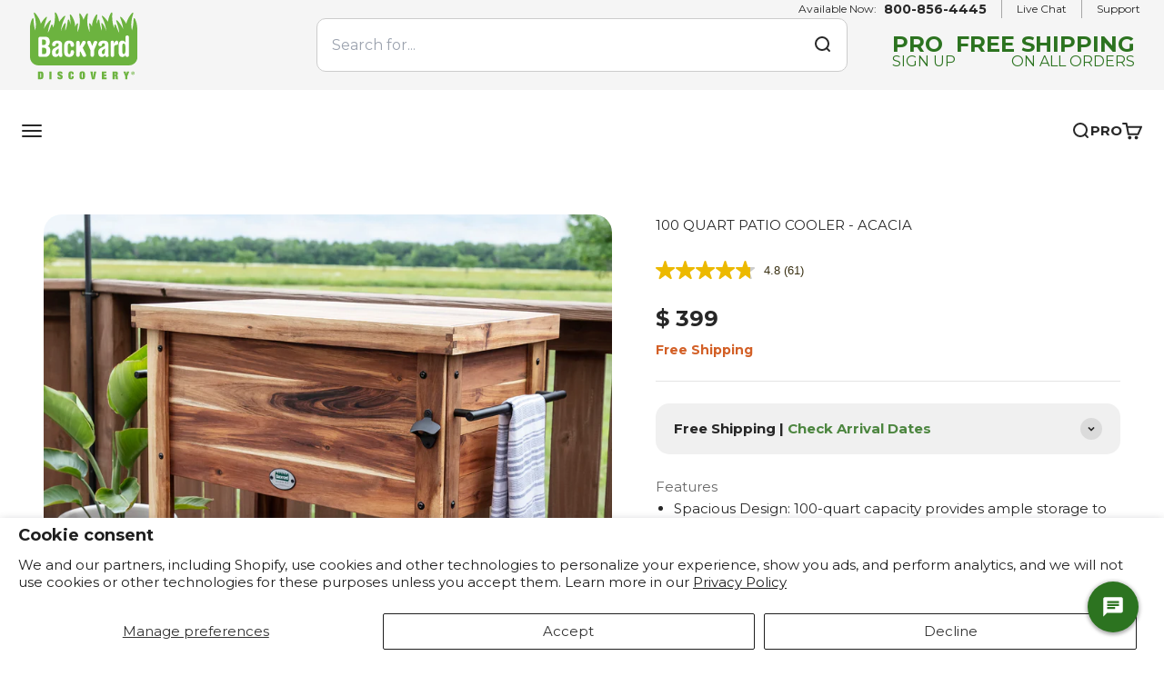

--- FILE ---
content_type: text/html; charset=utf-8
request_url: https://www.backyarddiscovery.com/products/100-qt-patio-cooler-acacia
body_size: 42821
content:
<!doctype html>

<html lang="en" dir="ltr">
  <head>
    <meta charset="utf-8">
    <meta
      name="viewport"
      content="width=device-width, initial-scale=1.0, height=device-height, minimum-scale=1.0"
    >
    <meta name="theme-color" content="#ffffff">

    

    <title>
      100 Quart Patio Cooler - Acacia
    </title><meta name="description" content="Made with long-lasting Acacia wood that is dense and naturally water resistant, this cooler is a multipurpose masterpiece."><link rel="canonical" href="https://www.backyarddiscovery.com/products/100-qt-patio-cooler-acacia"><link rel="shortcut icon" href="//www.backyarddiscovery.com/cdn/shop/files/favicon-32x32_94a16e6d-beea-4244-af07-67ca37e2c2e4.png?v=1613150699&width=96">
      <link rel="apple-touch-icon" href="//www.backyarddiscovery.com/cdn/shop/files/favicon-32x32_94a16e6d-beea-4244-af07-67ca37e2c2e4.png?v=1613150699&width=180"><link rel="preconnect" href="https://cdn.shopify.com">
    <link rel="preconnect" href="https://fonts.shopifycdn.com" crossorigin>
    <link rel="dns-prefetch" href="https://productreviews.shopifycdn.com"><link rel="preload" href="//www.backyarddiscovery.com/cdn/fonts/montserrat/montserrat_n7.3c434e22befd5c18a6b4afadb1e3d77c128c7939.woff2" as="font" type="font/woff2" crossorigin><link rel="preload" href="//www.backyarddiscovery.com/cdn/fonts/montserrat/montserrat_n4.81949fa0ac9fd2021e16436151e8eaa539321637.woff2" as="font" type="font/woff2" crossorigin><meta property="og:type" content="product">
  <meta property="og:title" content="100 Quart Patio Cooler - Acacia">
  <meta property="product:price:amount" content="399">
  <meta property="product:price:currency" content="USD"><meta property="og:image" content="http://www.backyarddiscovery.com/cdn/shop/products/100-QT-Cooler-Front-Closed.jpg?v=1648820742&width=2048">
  <meta property="og:image:secure_url" content="https://www.backyarddiscovery.com/cdn/shop/products/100-QT-Cooler-Front-Closed.jpg?v=1648820742&width=2048">
  <meta property="og:image:width" content="2500">
  <meta property="og:image:height" content="2500"><meta property="og:description" content="Made with long-lasting Acacia wood that is dense and naturally water resistant, this cooler is a multipurpose masterpiece."><meta property="og:url" content="https://www.backyarddiscovery.com/products/100-qt-patio-cooler-acacia">
<meta property="og:site_name" content="Backyard Discovery"><meta name="twitter:card" content="summary"><meta name="twitter:title" content="100 Quart Patio Cooler - Acacia">
  <meta name="twitter:description" content="Backyard Discovery’s 100-Quart Bar Cart Beverage Cooler is the ultimate outdoor party essential. Designed for all-weather durability, this cooler cart is built from naturally water-resistant acacia wood to bring both utility and elevated style to your patio space. Crafted with a solid block tabletop for drink and food prep, premium locking casters for easy movement and stability, and thoughtful additions like attached towel racks and a bottle opener, this rolling cooler is designed to enhance your outdoor experience. Prepare to be impressed by its spacious 100-quart capacity, ensuring ample room for all your favorite beverages and refreshments. With an FDA-approved insulated liner and super-chill 8-hour ice retention, your drinks will stay frosty and keep your guests refreshed throughout the festivities. Enjoy seamless access with the easy-open lid equipped with air shock hinges, while the dedicated spots for your opener and"><meta name="twitter:image" content="https://www.backyarddiscovery.com/cdn/shop/products/100-QT-Cooler-Front-Closed.jpg?crop=center&height=1200&v=1648820742&width=1200">
  <meta name="twitter:image:alt" content="100 Quart Patio Cooler - Acacia"><script async crossorigin fetchpriority="high" src="/cdn/shopifycloud/importmap-polyfill/es-modules-shim.2.4.0.js"></script>
<script type="application/ld+json">{"@context":"http:\/\/schema.org\/","@id":"\/products\/100-qt-patio-cooler-acacia#product","@type":"Product","brand":{"@type":"Brand","name":"Backyard Discovery"},"category":"Coolers","description":"Backyard Discovery’s 100-Quart Bar Cart Beverage Cooler is the ultimate outdoor party essential. Designed for all-weather durability, this cooler cart is built from naturally water-resistant acacia wood to bring both utility and elevated style to your patio space. Crafted with a solid block tabletop for drink and food prep, premium locking casters for easy movement and stability, and thoughtful additions like attached towel racks and a bottle opener, this rolling cooler is designed to enhance your outdoor experience. Prepare to be impressed by its spacious 100-quart capacity, ensuring ample room for all your favorite beverages and refreshments. With an FDA-approved insulated liner and super-chill 8-hour ice retention, your drinks will stay frosty and keep your guests refreshed throughout the festivities. Enjoy seamless access with the easy-open lid equipped with air shock hinges, while the dedicated spots for your opener and towels ensure convenience at your fingertips. Cleanup is a breeze with the removable soft liner featuring an easy-to-use drain, and when the party winds down, tuck your cooler under the waterproof cover for year-round protection. This isn't just a patio cooler; it's your go-to essential for every outdoor gathering. Elevate your backyard parties with the 100-Quart Bar Cart Beverage Cooler.","gtin":"752113294011","image":"https:\/\/www.backyarddiscovery.com\/cdn\/shop\/products\/100-QT-Cooler-Front-Closed.jpg?v=1648820742\u0026width=1920","name":"100 Quart Patio Cooler - Acacia","offers":{"@id":"\/products\/100-qt-patio-cooler-acacia?variant=39637166325895#offer","@type":"Offer","availability":"http:\/\/schema.org\/InStock","price":"399.00","priceCurrency":"USD","url":"https:\/\/www.backyarddiscovery.com\/products\/100-qt-patio-cooler-acacia?variant=39637166325895"},"sku":"2204010Bcom","url":"https:\/\/www.backyarddiscovery.com\/products\/100-qt-patio-cooler-acacia"}</script>
  <script type="application/ld+json">
    {
      "@context": "https://schema.org",
      "@type": "Product",
      "@id": "https://www.backyarddiscovery.com/products/100-qt-patio-cooler-acacia"
    }
  </script><script type="application/ld+json">
  {
    "@context": "https://schema.org",
    "@type": "BreadcrumbList",
    "itemListElement": [{
        "@type": "ListItem",
        "position": 1,
        "name": "Home",
        "item": "https://www.backyarddiscovery.com"
      },{
            "@type": "ListItem",
            "position": 2,
            "name": "100 Quart Patio Cooler - Acacia",
            "item": "https://www.backyarddiscovery.com/products/100-qt-patio-cooler-acacia"
          }]
  }
</script><style>/* Typography (heading) */
  @font-face {
  font-family: Montserrat;
  font-weight: 700;
  font-style: normal;
  font-display: fallback;
  src: url("//www.backyarddiscovery.com/cdn/fonts/montserrat/montserrat_n7.3c434e22befd5c18a6b4afadb1e3d77c128c7939.woff2") format("woff2"),
       url("//www.backyarddiscovery.com/cdn/fonts/montserrat/montserrat_n7.5d9fa6e2cae713c8fb539a9876489d86207fe957.woff") format("woff");
}

@font-face {
  font-family: Montserrat;
  font-weight: 700;
  font-style: italic;
  font-display: fallback;
  src: url("//www.backyarddiscovery.com/cdn/fonts/montserrat/montserrat_i7.a0d4a463df4f146567d871890ffb3c80408e7732.woff2") format("woff2"),
       url("//www.backyarddiscovery.com/cdn/fonts/montserrat/montserrat_i7.f6ec9f2a0681acc6f8152c40921d2a4d2e1a2c78.woff") format("woff");
}

/* Typography (body) */
  @font-face {
  font-family: Montserrat;
  font-weight: 400;
  font-style: normal;
  font-display: fallback;
  src: url("//www.backyarddiscovery.com/cdn/fonts/montserrat/montserrat_n4.81949fa0ac9fd2021e16436151e8eaa539321637.woff2") format("woff2"),
       url("//www.backyarddiscovery.com/cdn/fonts/montserrat/montserrat_n4.a6c632ca7b62da89c3594789ba828388aac693fe.woff") format("woff");
}

@font-face {
  font-family: Montserrat;
  font-weight: 400;
  font-style: italic;
  font-display: fallback;
  src: url("//www.backyarddiscovery.com/cdn/fonts/montserrat/montserrat_i4.5a4ea298b4789e064f62a29aafc18d41f09ae59b.woff2") format("woff2"),
       url("//www.backyarddiscovery.com/cdn/fonts/montserrat/montserrat_i4.072b5869c5e0ed5b9d2021e4c2af132e16681ad2.woff") format("woff");
}

@font-face {
  font-family: Montserrat;
  font-weight: 700;
  font-style: normal;
  font-display: fallback;
  src: url("//www.backyarddiscovery.com/cdn/fonts/montserrat/montserrat_n7.3c434e22befd5c18a6b4afadb1e3d77c128c7939.woff2") format("woff2"),
       url("//www.backyarddiscovery.com/cdn/fonts/montserrat/montserrat_n7.5d9fa6e2cae713c8fb539a9876489d86207fe957.woff") format("woff");
}

@font-face {
  font-family: Montserrat;
  font-weight: 700;
  font-style: italic;
  font-display: fallback;
  src: url("//www.backyarddiscovery.com/cdn/fonts/montserrat/montserrat_i7.a0d4a463df4f146567d871890ffb3c80408e7732.woff2") format("woff2"),
       url("//www.backyarddiscovery.com/cdn/fonts/montserrat/montserrat_i7.f6ec9f2a0681acc6f8152c40921d2a4d2e1a2c78.woff") format("woff");
}

:root {
    /**
     * ---------------------------------------------------------------------
     * SPACING VARIABLES
     *
     * We are using a spacing inspired from frameworks like Tailwind CSS.
     * ---------------------------------------------------------------------
     */
    --spacing-0-5: 0.125rem; /* 2px */
    --spacing-1: 0.25rem; /* 4px */
    --spacing-1-5: 0.375rem; /* 6px */
    --spacing-2: 0.5rem; /* 8px */
    --spacing-2-5: 0.625rem; /* 10px */
    --spacing-3: 0.75rem; /* 12px */
    --spacing-3-5: 0.875rem; /* 14px */
    --spacing-4: 1rem; /* 16px */
    --spacing-4-5: 1.125rem; /* 18px */
    --spacing-5: 1.25rem; /* 20px */
    --spacing-5-5: 1.375rem; /* 22px */
    --spacing-6: 1.5rem; /* 24px */
    --spacing-6-5: 1.625rem; /* 26px */
    --spacing-7: 1.75rem; /* 28px */
    --spacing-7-5: 1.875rem; /* 30px */
    --spacing-8: 2rem; /* 32px */
    --spacing-8-5: 2.125rem; /* 34px */
    --spacing-9: 2.25rem; /* 36px */
    --spacing-9-5: 2.375rem; /* 38px */
    --spacing-10: 2.5rem; /* 40px */
    --spacing-11: 2.75rem; /* 44px */
    --spacing-12: 3rem; /* 48px */
    --spacing-14: 3.5rem; /* 56px */
    --spacing-16: 4rem; /* 64px */
    --spacing-18: 4.5rem; /* 72px */
    --spacing-20: 5rem; /* 80px */
    --spacing-24: 6rem; /* 96px */
    --spacing-28: 7rem; /* 112px */
    --spacing-32: 8rem; /* 128px */
    --spacing-36: 9rem; /* 144px */
    --spacing-40: 10rem; /* 160px */
    --spacing-44: 11rem; /* 176px */
    --spacing-48: 12rem; /* 192px */
    --spacing-52: 13rem; /* 208px */
    --spacing-56: 14rem; /* 224px */
    --spacing-60: 15rem; /* 240px */
    --spacing-64: 16rem; /* 256px */
    --spacing-72: 18rem; /* 288px */
    --spacing-80: 20rem; /* 320px */
    --spacing-96: 24rem; /* 384px */

    /* Container */
    --container-max-width: 1600px;
    --container-narrow-max-width: 1350px;
    --container-gutter: var(--spacing-5);
    --section-outer-spacing-block: var(--spacing-8);
    --section-inner-max-spacing-block: var(--spacing-8);
    --section-inner-spacing-inline: var(--container-gutter);
    --section-stack-spacing-block: var(--spacing-8);

    /* Grid gutter */
    --grid-gutter: var(--spacing-5);

    /* Product list settings */
    --product-list-row-gap: var(--spacing-8);
    --product-list-column-gap: var(--grid-gutter);

    /* Form settings */
    --input-gap: var(--spacing-2);
    --input-height: 2.625rem;
    --input-padding-inline: var(--spacing-4);

    /* Other sizes */
    --sticky-area-height: calc(var(--sticky-announcement-bar-enabled, 0) * var(--announcement-bar-height, 0px) + var(--sticky-header-enabled, 0) * var(--header-height, 0px));

    /* RTL support */
    --transform-logical-flip: 1;
    --transform-origin-start: left;
    --transform-origin-end: right;

    /**
     * ---------------------------------------------------------------------
     * TYPOGRAPHY
     * ---------------------------------------------------------------------
     */

    /* Font properties */
    --heading-font-family: Montserrat, sans-serif;
    --heading-font-weight: 700;
    --heading-font-style: normal;
    --heading-text-transform: uppercase;
    --heading-letter-spacing: 0.015em;
    --text-font-family: Montserrat, sans-serif;
    --text-font-weight: 400;
    --text-font-style: normal;
    --text-letter-spacing: 0.0em;

    /* Font sizes */
    --text-h0: 2.5rem;
    --text-h1: 1.75rem;
    --text-h2: 1.5rem;
    --text-h3: 1.375rem;
    --text-h4: 1.125rem;
    --text-h5: 1.125rem;
    --text-h6: 1rem;
    --text-xs: 0.6875rem;
    --text-sm: 0.75rem;
    --text-base: 0.875rem;
    --text-lg: 1.125rem;
    --text-xl: 1.25rem;

    /**
     * ---------------------------------------------------------------------
     * COLORS
     * ---------------------------------------------------------------------
     */

    /* Color settings */--accent: 39 39 39;
    --text-primary: 39 39 39;
    --background-primary: 255 255 255;
    --dialog-background: 255 255 255;
    --border-color: var(--text-color, var(--text-primary)) / 0.12;

    /* Button colors */
    --button-background-primary: 39 39 39;
    --button-text-primary: 255 255 255;
    --button-background-secondary: 110 179 64;
    --button-text-secondary: 255 255 255;

    /* Status colors */
    --success-background: 233 242 226;
    --success-text: 73 149 14;
    --warning-background: 252 240 227;
    --warning-text: 227 126 22;
    --error-background: 245 229 229;
    --error-text: 170 40 38;

    /* Product colors */
    --on-sale-text: 211 96 39;
    --on-sale-badge-background: 211 96 39;
    --on-sale-badge-text: 255 255 255;
    --sold-out-badge-background: 190 189 185;
    --sold-out-badge-text: 0 0 0;
    --primary-badge-background: 110 179 64;
    --primary-badge-text: 255 255 255;
    --star-color: 255 183 74;
    --product-card-background: 255 255 255;
    --product-card-text: 39 39 39;

    /* Header colors */
    --header-background: 255 255 255;
    --header-text: 39 39 39;

    /* Footer colors */
    --footer-background: 242 242 242;
    --footer-text: 39 39 39;

    /* Rounded variables (used for border radius) */
    --rounded-xs: 0.25rem;
    --rounded-sm: 0.625rem;
    --rounded: 1.25rem;
    --rounded-lg: 2.5rem;
    --rounded-full: 9999px;

    --rounded-button: 0.875rem;
    --rounded-input: 0.25rem;

    /* Box shadow */
    --shadow-sm: 0 2px 8px rgb(var(--text-primary) / 0.0);
    --shadow: 0 5px 15px rgb(var(--text-primary) / 0.0);
    --shadow-md: 0 5px 30px rgb(var(--text-primary) / 0.0);
    --shadow-block: 0px 0px 50px rgb(var(--text-primary) / 0.0);

    /**
     * ---------------------------------------------------------------------
     * OTHER
     * ---------------------------------------------------------------------
     */

    --cursor-close-svg-url: url(//www.backyarddiscovery.com/cdn/shop/t/348/assets/cursor-close.svg?v=147174565022153725511722015179);
    --cursor-zoom-in-svg-url: url(//www.backyarddiscovery.com/cdn/shop/t/348/assets/cursor-zoom-in.svg?v=154953035094101115921722015179);
    --cursor-zoom-out-svg-url: url(//www.backyarddiscovery.com/cdn/shop/t/348/assets/cursor-zoom-out.svg?v=16155520337305705181722015179);
    --checkmark-svg-url: url(//www.backyarddiscovery.com/cdn/shop/t/348/assets/checkmark.svg?v=77552481021870063511722015179);
  }

  [dir="rtl"]:root {
    /* RTL support */
    --transform-logical-flip: -1;
    --transform-origin-start: right;
    --transform-origin-end: left;
  }

  @media screen and (min-width: 700px) {
    :root {
      /* Typography (font size) */
      --text-h0: 3.25rem;
      --text-h1: 2.25rem;
      --text-h2: 1.75rem;
      --text-h3: 1.625rem;
      --text-h4: 1.25rem;
      --text-h5: 1.25rem;
      --text-h6: 1.125rem;

      --text-xs: 0.6875rem;
      --text-sm: 0.8125rem;
      --text-base: 0.9375rem;
      --text-lg: 1.1875rem;

      /* Spacing */
      --container-gutter: 2rem;
      --section-outer-spacing-block: var(--spacing-12);
      --section-inner-max-spacing-block: var(--spacing-10);
      --section-inner-spacing-inline: var(--spacing-12);
      --section-stack-spacing-block: var(--spacing-10);

      /* Grid gutter */
      --grid-gutter: var(--spacing-6);

      /* Product list settings */
      --product-list-row-gap: var(--spacing-12);

      /* Form settings */
      --input-gap: 1rem;
      --input-height: 3.125rem;
      --input-padding-inline: var(--spacing-5);
    }
  }

  @media screen and (min-width: 1000px) {
    :root {
      /* Spacing settings */
      --container-gutter: var(--spacing-12);
      --section-outer-spacing-block: var(--spacing-14);
      --section-inner-max-spacing-block: var(--spacing-12);
      --section-inner-spacing-inline: var(--spacing-16);
      --section-stack-spacing-block: var(--spacing-10);
    }
  }

  @media screen and (min-width: 1150px) {
    :root {
      /* Spacing settings */
      --container-gutter: var(--spacing-12);
      --section-outer-spacing-block: var(--spacing-14);
      --section-inner-max-spacing-block: var(--spacing-12);
      --section-inner-spacing-inline: var(--spacing-16);
      --section-stack-spacing-block: var(--spacing-12);
    }
  }

  @media screen and (min-width: 1400px) {
    :root {
      /* Typography (font size) */
      --text-h0: 4rem;
      --text-h1: 3rem;
      --text-h2: 2.5rem;
      --text-h3: 1.75rem;
      --text-h4: 1.5rem;
      --text-h5: 1.25rem;
      --text-h6: 1.25rem;

      --section-outer-spacing-block: var(--spacing-16);
      --section-inner-max-spacing-block: var(--spacing-14);
      --section-inner-spacing-inline: var(--spacing-18);
    }
  }

  @media screen and (min-width: 1600px) {
    :root {
      --section-outer-spacing-block: var(--spacing-16);
      --section-inner-max-spacing-block: var(--spacing-16);
      --section-inner-spacing-inline: var(--spacing-20);
    }
  }

  /**
   * ---------------------------------------------------------------------
   * LIQUID DEPENDANT CSS
   *
   * Our main CSS is Liquid free, but some very specific features depend on
   * theme settings, so we have them here
   * ---------------------------------------------------------------------
   */@media screen and (pointer: fine) {
        .button:not([disabled]):hover, .btn:not([disabled]):hover, .shopify-payment-button__button--unbranded:not([disabled]):hover {
          --button-background-opacity: 0.85;
        }

        .button--subdued:not([disabled]):hover {
          --button-background: var(--text-color) / .05 !important;
        }
      }</style>
<script>
  // This allows to expose several variables to the global scope, to be used in scripts
  window.themeVariables = {
    settings: {
      showPageTransition: false,
      reduceDrawerAnimation: false,
      reduceMenuAnimation: false,
      headingApparition: "split_rotation",
      pageType: "product",
      moneyFormat: "$ {{amount_no_decimals}}",
      moneyWithCurrencyFormat: "$ {{amount}} USD",
      currencyCodeEnabled: false,
      cartType: "drawer",
      showDiscount: true,
      discountMode: "saving",
      pageBackground: "#ffffff",
      textColor: "#272727"
    },

    strings: {
      accessibilityClose: "Close",
      accessibilityNext: "Next",
      accessibilityPrevious: "Previous",
      closeGallery: "Close gallery",
      zoomGallery: "Zoom",
      errorGallery: "Image cannot be loaded",
      searchNoResults: "No results could be found.",
      addOrderNote: "Add order note",
      editOrderNote: "Edit order note",
      shippingEstimatorNoResults: "Sorry, we do not ship to your address.",
      shippingEstimatorOneResult: "There is one shipping rate for your address:",
      shippingEstimatorMultipleResults: "There are several shipping rates for your address:",
      shippingEstimatorError: "One or more error occurred while retrieving shipping rates:"
    },

    breakpoints: {
      'sm': 'screen and (min-width: 700px)',
      'md': 'screen and (min-width: 1000px)',
      'lg': 'screen and (min-width: 1150px)',
      'xl': 'screen and (min-width: 1400px)',

      'sm-max': 'screen and (max-width: 699px)',
      'md-max': 'screen and (max-width: 999px)',
      'lg-max': 'screen and (max-width: 1149px)',
      'xl-max': 'screen and (max-width: 1399px)'
    }
  };// For detecting native share
  document.documentElement.classList.add(`native-share--${navigator.share ? 'enabled' : 'disabled'}`);// We save the product ID in local storage to be eventually used for recently viewed section
    try {
      const recentlyViewedProducts = new Set(JSON.parse(localStorage.getItem('theme:recently-viewed-products') || '[]'));

      recentlyViewedProducts.delete(6641060479111); // Delete first to re-move the product
      recentlyViewedProducts.add(6641060479111);

      localStorage.setItem('theme:recently-viewed-products', JSON.stringify(Array.from(recentlyViewedProducts.values()).reverse()));
    } catch (e) {
      // Safari in private mode does not allow setting item, we silently fail
    }</script><script>
      if (!(HTMLScriptElement.supports && HTMLScriptElement.supports('importmap'))) {
        const importMapPolyfill = document.createElement('script');
        importMapPolyfill.async = true;
        importMapPolyfill.src = "//www.backyarddiscovery.com/cdn/shop/t/348/assets/es-module-shims.min.js?v=140375185335194536761722015170";

        document.head.appendChild(importMapPolyfill);
      }
    </script>

    <script type="importmap">{
        "imports": {
          "vendor": "//www.backyarddiscovery.com/cdn/shop/t/348/assets/vendor.min.js?v=162910149792179071561722015172",
          "theme": "//www.backyarddiscovery.com/cdn/shop/t/348/assets/theme.js?v=23012001583384188281769026935",
          "photoswipe": "//www.backyarddiscovery.com/cdn/shop/t/348/assets/photoswipe.min.js?v=13374349288281597431722015171"
        }
      }
    </script>

    <script type="module" src="//www.backyarddiscovery.com/cdn/shop/t/348/assets/vendor.min.js?v=162910149792179071561722015172"></script>
    <script type="module" src="//www.backyarddiscovery.com/cdn/shop/t/348/assets/theme.js?v=23012001583384188281769026935"></script>
    <script type="module" src="//www.backyarddiscovery.com/cdn/shop/t/348/assets/main.js?v=172414486500716446641767726891"></script>

    <script>window.performance && window.performance.mark && window.performance.mark('shopify.content_for_header.start');</script><meta name="google-site-verification" content="UtfmjMmN9KKlIfxfkCmMN4JLQhsQJBDIwOTcmM2o-Ig">
<meta name="facebook-domain-verification" content="z1481dcwxr8vrywjs76b2h59l5ycte">
<meta name="facebook-domain-verification" content="h35drob8rc9q3m8wup1vtecfbk6c1a">
<meta id="shopify-digital-wallet" name="shopify-digital-wallet" content="/5450041/digital_wallets/dialog">
<meta name="shopify-checkout-api-token" content="66807b27d52c7f45913f46480289b339">
<meta id="in-context-paypal-metadata" data-shop-id="5450041" data-venmo-supported="false" data-environment="production" data-locale="en_US" data-paypal-v4="true" data-currency="USD">
<link rel="alternate" type="application/json+oembed" href="https://www.backyarddiscovery.com/products/100-qt-patio-cooler-acacia.oembed">
<script async="async" src="/checkouts/internal/preloads.js?locale=en-US"></script>
<link rel="preconnect" href="https://shop.app" crossorigin="anonymous">
<script async="async" src="https://shop.app/checkouts/internal/preloads.js?locale=en-US&shop_id=5450041" crossorigin="anonymous"></script>
<script id="apple-pay-shop-capabilities" type="application/json">{"shopId":5450041,"countryCode":"US","currencyCode":"USD","merchantCapabilities":["supports3DS"],"merchantId":"gid:\/\/shopify\/Shop\/5450041","merchantName":"Backyard Discovery","requiredBillingContactFields":["postalAddress","email","phone"],"requiredShippingContactFields":["postalAddress","email","phone"],"shippingType":"shipping","supportedNetworks":["visa","masterCard","amex","discover","elo","jcb"],"total":{"type":"pending","label":"Backyard Discovery","amount":"1.00"},"shopifyPaymentsEnabled":true,"supportsSubscriptions":true}</script>
<script id="shopify-features" type="application/json">{"accessToken":"66807b27d52c7f45913f46480289b339","betas":["rich-media-storefront-analytics"],"domain":"www.backyarddiscovery.com","predictiveSearch":true,"shopId":5450041,"locale":"en"}</script>
<script>var Shopify = Shopify || {};
Shopify.shop = "backyard-discovery.myshopify.com";
Shopify.locale = "en";
Shopify.currency = {"active":"USD","rate":"1.0"};
Shopify.country = "US";
Shopify.theme = {"name":"byd-shopify-theme-2.0-us\/main","id":130747498631,"schema_name":"Impact","schema_version":"6.0.1","theme_store_id":null,"role":"main"};
Shopify.theme.handle = "null";
Shopify.theme.style = {"id":null,"handle":null};
Shopify.cdnHost = "www.backyarddiscovery.com/cdn";
Shopify.routes = Shopify.routes || {};
Shopify.routes.root = "/";</script>
<script type="module">!function(o){(o.Shopify=o.Shopify||{}).modules=!0}(window);</script>
<script>!function(o){function n(){var o=[];function n(){o.push(Array.prototype.slice.apply(arguments))}return n.q=o,n}var t=o.Shopify=o.Shopify||{};t.loadFeatures=n(),t.autoloadFeatures=n()}(window);</script>
<script>
  window.ShopifyPay = window.ShopifyPay || {};
  window.ShopifyPay.apiHost = "shop.app\/pay";
  window.ShopifyPay.redirectState = null;
</script>
<script id="shop-js-analytics" type="application/json">{"pageType":"product"}</script>
<script defer="defer" async type="module" src="//www.backyarddiscovery.com/cdn/shopifycloud/shop-js/modules/v2/client.init-shop-cart-sync_BN7fPSNr.en.esm.js"></script>
<script defer="defer" async type="module" src="//www.backyarddiscovery.com/cdn/shopifycloud/shop-js/modules/v2/chunk.common_Cbph3Kss.esm.js"></script>
<script defer="defer" async type="module" src="//www.backyarddiscovery.com/cdn/shopifycloud/shop-js/modules/v2/chunk.modal_DKumMAJ1.esm.js"></script>
<script type="module">
  await import("//www.backyarddiscovery.com/cdn/shopifycloud/shop-js/modules/v2/client.init-shop-cart-sync_BN7fPSNr.en.esm.js");
await import("//www.backyarddiscovery.com/cdn/shopifycloud/shop-js/modules/v2/chunk.common_Cbph3Kss.esm.js");
await import("//www.backyarddiscovery.com/cdn/shopifycloud/shop-js/modules/v2/chunk.modal_DKumMAJ1.esm.js");

  window.Shopify.SignInWithShop?.initShopCartSync?.({"fedCMEnabled":true,"windoidEnabled":true});

</script>
<script defer="defer" async type="module" src="//www.backyarddiscovery.com/cdn/shopifycloud/shop-js/modules/v2/client.payment-terms_BxzfvcZJ.en.esm.js"></script>
<script defer="defer" async type="module" src="//www.backyarddiscovery.com/cdn/shopifycloud/shop-js/modules/v2/chunk.common_Cbph3Kss.esm.js"></script>
<script defer="defer" async type="module" src="//www.backyarddiscovery.com/cdn/shopifycloud/shop-js/modules/v2/chunk.modal_DKumMAJ1.esm.js"></script>
<script type="module">
  await import("//www.backyarddiscovery.com/cdn/shopifycloud/shop-js/modules/v2/client.payment-terms_BxzfvcZJ.en.esm.js");
await import("//www.backyarddiscovery.com/cdn/shopifycloud/shop-js/modules/v2/chunk.common_Cbph3Kss.esm.js");
await import("//www.backyarddiscovery.com/cdn/shopifycloud/shop-js/modules/v2/chunk.modal_DKumMAJ1.esm.js");

  
</script>
<script>
  window.Shopify = window.Shopify || {};
  if (!window.Shopify.featureAssets) window.Shopify.featureAssets = {};
  window.Shopify.featureAssets['shop-js'] = {"shop-cart-sync":["modules/v2/client.shop-cart-sync_CJVUk8Jm.en.esm.js","modules/v2/chunk.common_Cbph3Kss.esm.js","modules/v2/chunk.modal_DKumMAJ1.esm.js"],"init-fed-cm":["modules/v2/client.init-fed-cm_7Fvt41F4.en.esm.js","modules/v2/chunk.common_Cbph3Kss.esm.js","modules/v2/chunk.modal_DKumMAJ1.esm.js"],"init-shop-email-lookup-coordinator":["modules/v2/client.init-shop-email-lookup-coordinator_Cc088_bR.en.esm.js","modules/v2/chunk.common_Cbph3Kss.esm.js","modules/v2/chunk.modal_DKumMAJ1.esm.js"],"init-windoid":["modules/v2/client.init-windoid_hPopwJRj.en.esm.js","modules/v2/chunk.common_Cbph3Kss.esm.js","modules/v2/chunk.modal_DKumMAJ1.esm.js"],"shop-button":["modules/v2/client.shop-button_B0jaPSNF.en.esm.js","modules/v2/chunk.common_Cbph3Kss.esm.js","modules/v2/chunk.modal_DKumMAJ1.esm.js"],"shop-cash-offers":["modules/v2/client.shop-cash-offers_DPIskqss.en.esm.js","modules/v2/chunk.common_Cbph3Kss.esm.js","modules/v2/chunk.modal_DKumMAJ1.esm.js"],"shop-toast-manager":["modules/v2/client.shop-toast-manager_CK7RT69O.en.esm.js","modules/v2/chunk.common_Cbph3Kss.esm.js","modules/v2/chunk.modal_DKumMAJ1.esm.js"],"init-shop-cart-sync":["modules/v2/client.init-shop-cart-sync_BN7fPSNr.en.esm.js","modules/v2/chunk.common_Cbph3Kss.esm.js","modules/v2/chunk.modal_DKumMAJ1.esm.js"],"init-customer-accounts-sign-up":["modules/v2/client.init-customer-accounts-sign-up_CfPf4CXf.en.esm.js","modules/v2/client.shop-login-button_DeIztwXF.en.esm.js","modules/v2/chunk.common_Cbph3Kss.esm.js","modules/v2/chunk.modal_DKumMAJ1.esm.js"],"pay-button":["modules/v2/client.pay-button_CgIwFSYN.en.esm.js","modules/v2/chunk.common_Cbph3Kss.esm.js","modules/v2/chunk.modal_DKumMAJ1.esm.js"],"init-customer-accounts":["modules/v2/client.init-customer-accounts_DQ3x16JI.en.esm.js","modules/v2/client.shop-login-button_DeIztwXF.en.esm.js","modules/v2/chunk.common_Cbph3Kss.esm.js","modules/v2/chunk.modal_DKumMAJ1.esm.js"],"avatar":["modules/v2/client.avatar_BTnouDA3.en.esm.js"],"init-shop-for-new-customer-accounts":["modules/v2/client.init-shop-for-new-customer-accounts_CsZy_esa.en.esm.js","modules/v2/client.shop-login-button_DeIztwXF.en.esm.js","modules/v2/chunk.common_Cbph3Kss.esm.js","modules/v2/chunk.modal_DKumMAJ1.esm.js"],"shop-follow-button":["modules/v2/client.shop-follow-button_BRMJjgGd.en.esm.js","modules/v2/chunk.common_Cbph3Kss.esm.js","modules/v2/chunk.modal_DKumMAJ1.esm.js"],"checkout-modal":["modules/v2/client.checkout-modal_B9Drz_yf.en.esm.js","modules/v2/chunk.common_Cbph3Kss.esm.js","modules/v2/chunk.modal_DKumMAJ1.esm.js"],"shop-login-button":["modules/v2/client.shop-login-button_DeIztwXF.en.esm.js","modules/v2/chunk.common_Cbph3Kss.esm.js","modules/v2/chunk.modal_DKumMAJ1.esm.js"],"lead-capture":["modules/v2/client.lead-capture_DXYzFM3R.en.esm.js","modules/v2/chunk.common_Cbph3Kss.esm.js","modules/v2/chunk.modal_DKumMAJ1.esm.js"],"shop-login":["modules/v2/client.shop-login_CA5pJqmO.en.esm.js","modules/v2/chunk.common_Cbph3Kss.esm.js","modules/v2/chunk.modal_DKumMAJ1.esm.js"],"payment-terms":["modules/v2/client.payment-terms_BxzfvcZJ.en.esm.js","modules/v2/chunk.common_Cbph3Kss.esm.js","modules/v2/chunk.modal_DKumMAJ1.esm.js"]};
</script>
<script>(function() {
  var isLoaded = false;
  function asyncLoad() {
    if (isLoaded) return;
    isLoaded = true;
    var urls = ["https:\/\/app.taggshop.io\/js\/embed.min.js?shop=backyard-discovery.myshopify.com","https:\/\/scct-app.herokuapp.com\/get_script\/d3a2c6e0606f11edb1f076f15cb65ad9.js?shop=backyard-discovery.myshopify.com","https:\/\/pvc-app.herokuapp.com\/get_script\/57e139f2607311edbcb3c24a988e8fd9.js?shop=backyard-discovery.myshopify.com","https:\/\/web.taggshop.io\/embed.min.js?shop=backyard-discovery.myshopify.com","\/\/cdn.shopify.com\/proxy\/26405ab1bb55ef71190eb79870d6b8cf5b34db78980c410639719d3f650e87b5\/apps.bazaarvoice.com\/deployments\/backyarddiscovery\/main_site\/production\/en_US\/bv.js?shop=backyard-discovery.myshopify.com\u0026sp-cache-control=cHVibGljLCBtYXgtYWdlPTkwMA","https:\/\/tr.attribuly.com\/v3-1\/hrz5vc01000d67bd980w8pr1g03a1xpq\/attribuly.js?shop=backyard-discovery.myshopify.com","\/\/cdn.shopify.com\/proxy\/f8130d2ea0112017d430e224bd0fe964d3b1e8ce7db6bda76d82aeae831f0a5e\/s3-us-west-2.amazonaws.com\/jsstore\/a\/V3VHO4N\/reids.js?shop=backyard-discovery.myshopify.com\u0026sp-cache-control=cHVibGljLCBtYXgtYWdlPTkwMA","\/\/cdn.shopify.com\/proxy\/d88dd1d7eca1178850ac3df0846c326c77f496c3e1ef17aed04fa1f3aea4409b\/app.retention.com\/shopify\/shopify_app_add_to_cart_script.js?shop=backyard-discovery.myshopify.com\u0026sp-cache-control=cHVibGljLCBtYXgtYWdlPTkwMA","https:\/\/id-shop.govx.com\/app\/backyard-discovery.myshopify.com\/govx.js?shop=backyard-discovery.myshopify.com"];
    for (var i = 0; i < urls.length; i++) {
      var s = document.createElement('script');
      s.type = 'text/javascript';
      s.async = true;
      s.src = urls[i];
      var x = document.getElementsByTagName('script')[0];
      x.parentNode.insertBefore(s, x);
    }
  };
  if(window.attachEvent) {
    window.attachEvent('onload', asyncLoad);
  } else {
    window.addEventListener('load', asyncLoad, false);
  }
})();</script>
<script id="__st">var __st={"a":5450041,"offset":-21600,"reqid":"b287de6d-ee07-4453-a944-67c454fbcd66-1769818411","pageurl":"www.backyarddiscovery.com\/products\/100-qt-patio-cooler-acacia","u":"52d1e55e117b","p":"product","rtyp":"product","rid":6641060479111};</script>
<script>window.ShopifyPaypalV4VisibilityTracking = true;</script>
<script id="captcha-bootstrap">!function(){'use strict';const t='contact',e='account',n='new_comment',o=[[t,t],['blogs',n],['comments',n],[t,'customer']],c=[[e,'customer_login'],[e,'guest_login'],[e,'recover_customer_password'],[e,'create_customer']],r=t=>t.map((([t,e])=>`form[action*='/${t}']:not([data-nocaptcha='true']) input[name='form_type'][value='${e}']`)).join(','),a=t=>()=>t?[...document.querySelectorAll(t)].map((t=>t.form)):[];function s(){const t=[...o],e=r(t);return a(e)}const i='password',u='form_key',d=['recaptcha-v3-token','g-recaptcha-response','h-captcha-response',i],f=()=>{try{return window.sessionStorage}catch{return}},m='__shopify_v',_=t=>t.elements[u];function p(t,e,n=!1){try{const o=window.sessionStorage,c=JSON.parse(o.getItem(e)),{data:r}=function(t){const{data:e,action:n}=t;return t[m]||n?{data:e,action:n}:{data:t,action:n}}(c);for(const[e,n]of Object.entries(r))t.elements[e]&&(t.elements[e].value=n);n&&o.removeItem(e)}catch(o){console.error('form repopulation failed',{error:o})}}const l='form_type',E='cptcha';function T(t){t.dataset[E]=!0}const w=window,h=w.document,L='Shopify',v='ce_forms',y='captcha';let A=!1;((t,e)=>{const n=(g='f06e6c50-85a8-45c8-87d0-21a2b65856fe',I='https://cdn.shopify.com/shopifycloud/storefront-forms-hcaptcha/ce_storefront_forms_captcha_hcaptcha.v1.5.2.iife.js',D={infoText:'Protected by hCaptcha',privacyText:'Privacy',termsText:'Terms'},(t,e,n)=>{const o=w[L][v],c=o.bindForm;if(c)return c(t,g,e,D).then(n);var r;o.q.push([[t,g,e,D],n]),r=I,A||(h.body.append(Object.assign(h.createElement('script'),{id:'captcha-provider',async:!0,src:r})),A=!0)});var g,I,D;w[L]=w[L]||{},w[L][v]=w[L][v]||{},w[L][v].q=[],w[L][y]=w[L][y]||{},w[L][y].protect=function(t,e){n(t,void 0,e),T(t)},Object.freeze(w[L][y]),function(t,e,n,w,h,L){const[v,y,A,g]=function(t,e,n){const i=e?o:[],u=t?c:[],d=[...i,...u],f=r(d),m=r(i),_=r(d.filter((([t,e])=>n.includes(e))));return[a(f),a(m),a(_),s()]}(w,h,L),I=t=>{const e=t.target;return e instanceof HTMLFormElement?e:e&&e.form},D=t=>v().includes(t);t.addEventListener('submit',(t=>{const e=I(t);if(!e)return;const n=D(e)&&!e.dataset.hcaptchaBound&&!e.dataset.recaptchaBound,o=_(e),c=g().includes(e)&&(!o||!o.value);(n||c)&&t.preventDefault(),c&&!n&&(function(t){try{if(!f())return;!function(t){const e=f();if(!e)return;const n=_(t);if(!n)return;const o=n.value;o&&e.removeItem(o)}(t);const e=Array.from(Array(32),(()=>Math.random().toString(36)[2])).join('');!function(t,e){_(t)||t.append(Object.assign(document.createElement('input'),{type:'hidden',name:u})),t.elements[u].value=e}(t,e),function(t,e){const n=f();if(!n)return;const o=[...t.querySelectorAll(`input[type='${i}']`)].map((({name:t})=>t)),c=[...d,...o],r={};for(const[a,s]of new FormData(t).entries())c.includes(a)||(r[a]=s);n.setItem(e,JSON.stringify({[m]:1,action:t.action,data:r}))}(t,e)}catch(e){console.error('failed to persist form',e)}}(e),e.submit())}));const S=(t,e)=>{t&&!t.dataset[E]&&(n(t,e.some((e=>e===t))),T(t))};for(const o of['focusin','change'])t.addEventListener(o,(t=>{const e=I(t);D(e)&&S(e,y())}));const B=e.get('form_key'),M=e.get(l),P=B&&M;t.addEventListener('DOMContentLoaded',(()=>{const t=y();if(P)for(const e of t)e.elements[l].value===M&&p(e,B);[...new Set([...A(),...v().filter((t=>'true'===t.dataset.shopifyCaptcha))])].forEach((e=>S(e,t)))}))}(h,new URLSearchParams(w.location.search),n,t,e,['guest_login'])})(!0,!0)}();</script>
<script integrity="sha256-4kQ18oKyAcykRKYeNunJcIwy7WH5gtpwJnB7kiuLZ1E=" data-source-attribution="shopify.loadfeatures" defer="defer" src="//www.backyarddiscovery.com/cdn/shopifycloud/storefront/assets/storefront/load_feature-a0a9edcb.js" crossorigin="anonymous"></script>
<script crossorigin="anonymous" defer="defer" src="//www.backyarddiscovery.com/cdn/shopifycloud/storefront/assets/shopify_pay/storefront-65b4c6d7.js?v=20250812"></script>
<script data-source-attribution="shopify.dynamic_checkout.dynamic.init">var Shopify=Shopify||{};Shopify.PaymentButton=Shopify.PaymentButton||{isStorefrontPortableWallets:!0,init:function(){window.Shopify.PaymentButton.init=function(){};var t=document.createElement("script");t.src="https://www.backyarddiscovery.com/cdn/shopifycloud/portable-wallets/latest/portable-wallets.en.js",t.type="module",document.head.appendChild(t)}};
</script>
<script data-source-attribution="shopify.dynamic_checkout.buyer_consent">
  function portableWalletsHideBuyerConsent(e){var t=document.getElementById("shopify-buyer-consent"),n=document.getElementById("shopify-subscription-policy-button");t&&n&&(t.classList.add("hidden"),t.setAttribute("aria-hidden","true"),n.removeEventListener("click",e))}function portableWalletsShowBuyerConsent(e){var t=document.getElementById("shopify-buyer-consent"),n=document.getElementById("shopify-subscription-policy-button");t&&n&&(t.classList.remove("hidden"),t.removeAttribute("aria-hidden"),n.addEventListener("click",e))}window.Shopify?.PaymentButton&&(window.Shopify.PaymentButton.hideBuyerConsent=portableWalletsHideBuyerConsent,window.Shopify.PaymentButton.showBuyerConsent=portableWalletsShowBuyerConsent);
</script>
<script data-source-attribution="shopify.dynamic_checkout.cart.bootstrap">document.addEventListener("DOMContentLoaded",(function(){function t(){return document.querySelector("shopify-accelerated-checkout-cart, shopify-accelerated-checkout")}if(t())Shopify.PaymentButton.init();else{new MutationObserver((function(e,n){t()&&(Shopify.PaymentButton.init(),n.disconnect())})).observe(document.body,{childList:!0,subtree:!0})}}));
</script>
<script id='scb4127' type='text/javascript' async='' src='https://www.backyarddiscovery.com/cdn/shopifycloud/privacy-banner/storefront-banner.js'></script><link id="shopify-accelerated-checkout-styles" rel="stylesheet" media="screen" href="https://www.backyarddiscovery.com/cdn/shopifycloud/portable-wallets/latest/accelerated-checkout-backwards-compat.css" crossorigin="anonymous">
<style id="shopify-accelerated-checkout-cart">
        #shopify-buyer-consent {
  margin-top: 1em;
  display: inline-block;
  width: 100%;
}

#shopify-buyer-consent.hidden {
  display: none;
}

#shopify-subscription-policy-button {
  background: none;
  border: none;
  padding: 0;
  text-decoration: underline;
  font-size: inherit;
  cursor: pointer;
}

#shopify-subscription-policy-button::before {
  box-shadow: none;
}

      </style>

<script>window.performance && window.performance.mark && window.performance.mark('shopify.content_for_header.end');</script>
<link href="//www.backyarddiscovery.com/cdn/shop/t/348/assets/theme.css?v=207925279677873141765573334" rel="stylesheet" type="text/css" media="all" /><link href="//www.backyarddiscovery.com/cdn/shop/t/348/assets/custom.css?v=10191622734705022321769026935" rel="stylesheet" type="text/css" media="all" /><link href="//www.backyarddiscovery.com/cdn/shop/t/348/assets/app.css?v=38898252090513804031757705563" rel="stylesheet" type="text/css" media="all" /><link rel="stylesheet" href="https://use.typekit.net/etw3uhk.css">
    <script async src="https://kit.fontawesome.com/23b9b03ff2.js" crossorigin="anonymous"></script>

    <!-- Google Tag Manager -->
    <script>
      (function (w, d, s, l, i) {
        w[l] = w[l] || [];
        w[l].push({ 'gtm.start': new Date().getTime(), event: 'gtm.js' });
        var f = d.getElementsByTagName(s)[0],
          j = d.createElement(s),
          dl = l != 'dataLayer' ? '&l=' + l : '';
        j.async = true;
        j.src = 'https://www.googletagmanager.com/gtm.js?id=' + i + dl;
        f.parentNode.insertBefore(j, f);
      })(window, document, 'script', 'dataLayer', 'GTM-W7DHMNG');
    </script>
    <!-- End Google Tag Manager -->

    <script>
      !(function (f, b, e, v, n, t, s) {
        if (f.fbq) return;
        n = f.fbq = function () {
          n.callMethod ? n.callMethod.apply(n, arguments) : n.queue.push(arguments);
        };
        if (!f._fbq) f._fbq = n;
        n.push = n;
        n.loaded = !0;
        n.version = '2.0';
        n.queue = [];
        t = b.createElement(e);
        t.async = !0;
        t.src = v;
        s = b.getElementsByTagName(e)[0];
        s.parentNode.insertBefore(t, s);
      })(window, document, 'script', 'https://connect.facebook.net/en_US/fbevents.js');
      fbq('init', '944966955598060');
      fbq('track', 'PageView');
    </script>
    <noscript
      ><img
        height="1"
        width="1"
        style="display:none"
        src="https://www.facebook.com/tr?id=944966955598060&ev=PageView&noscript=1"
    ></noscript>
    
    

    

    <script>
      console.log('Spiceaddons');
      let spiceInterval;
      spiceInterval = setInterval(() => {
        if ('SPICEADDONS' in window) {
          window.SPICEADDONS = null;
          clearInterval(spiceInterval);
        }
      }, 100);
    </script>
    
    <link
      rel="alternate"
      href="https://www.backyarddiscovery.com/products/100-qt-patio-cooler-acacia"
      hreflang="x-default"
    >
    <link
      rel="alternate"
      href="https://www.backyarddiscovery.com/products/100-qt-patio-cooler-acacia"
      hreflang="en-us"
    >

    
    
      <link
        rel="alternate"
        href="https://www.backyarddiscovery.com/products/100-qt-patio-cooler-acacia"
        hreflang="en-us"
      >
    
    
    
    
      <script type="text/javascript" charset="utf-8">
        (function (g, e, n, es, ys) {
          g['_genesysJs'] = e;
          g[e] =
            g[e] ||
            function () {
              (g[e].q = g[e].q || []).push(arguments);
            };
          g[e].t = 1 * new Date();
          g[e].c = es;
          ys = document.createElement('script');
          ys.async = 1;
          ys.src = n;
          ys.charset = 'utf-8';
          document.head.appendChild(ys);
        })(window, 'Genesys', 'https://apps.mypurecloud.com/genesys-bootstrap/genesys.min.js', {
          environment: 'prod',
          deploymentId: '08583256-57de-4212-9b73-bb6b35502e97',
        });

        // Set custom attributes for Genesys using Database.set
        window.addEventListener('load', function () {
          // Wait for Genesys to be available
          var genesysInterval = setInterval(function () {
            if (window.Genesys && typeof window.Genesys === 'function') {
              clearInterval(genesysInterval);

              // Get user timezone
              var userTimezone = Intl.DateTimeFormat().resolvedOptions().timeZone || 'unknown';

              // Get current page information
              var currentPage = {
                url: window.location.href,
                path: window.location.pathname,
                title: document.title,
                template: 'product',
              };

              // Get cart information
              var cartInfo = {
                itemCount: 0,
                totalPrice: '0',
                currency: 'USD',
                items: []
              };

              // Get cart items
              

              // Set custom attributes using Database.set
              window.Genesys('command', 'Database.set', {
                messaging: {
                  customAttributes: {
                    customerTimezone: userTimezone,
                    currentPageUrl: currentPage.url,
                    currentPagePath: currentPage.path,
                    currentPageTitle: currentPage.title,
                    currentPageTemplate: currentPage.template,
                    // Cart information
                    cartItemCount: cartInfo.itemCount,
                    cartTotalPrice: cartInfo.totalPrice,
                    cartCurrency: cartInfo.currency,
                    cartItems: JSON.stringify(cartInfo.items)
                  }
                }
              });

              // Prevent auto-open on page load - close messenger if it opened automatically
              window.Genesys('command', 'Messenger.close');

              // Keep debug data for troubleshooting
              window.genesysDebugData = {
                userTimezone: userTimezone,
                currentPage: currentPage,
                cartInfo: cartInfo,
                customAttributes: {
                  customerTimezone: userTimezone,
                  currentPageUrl: currentPage.url,
                  currentPagePath: currentPage.path,
                  currentPageTitle: currentPage.title,
                  currentPageTemplate: currentPage.template,
                  cartItemCount: cartInfo.itemCount,
                  cartTotalPrice: cartInfo.totalPrice,
                  cartCurrency: cartInfo.currency,
                  cartItems: JSON.stringify(cartInfo.items)
                },
                timestamp: new Date().toISOString()
              };

            }
          }, 100);
        });
      </script>
    
  <!-- BEGIN app block: shopify://apps/klaviyo-email-marketing-sms/blocks/klaviyo-onsite-embed/2632fe16-c075-4321-a88b-50b567f42507 -->












  <script async src="https://static.klaviyo.com/onsite/js/YfNRyz/klaviyo.js?company_id=YfNRyz"></script>
  <script>!function(){if(!window.klaviyo){window._klOnsite=window._klOnsite||[];try{window.klaviyo=new Proxy({},{get:function(n,i){return"push"===i?function(){var n;(n=window._klOnsite).push.apply(n,arguments)}:function(){for(var n=arguments.length,o=new Array(n),w=0;w<n;w++)o[w]=arguments[w];var t="function"==typeof o[o.length-1]?o.pop():void 0,e=new Promise((function(n){window._klOnsite.push([i].concat(o,[function(i){t&&t(i),n(i)}]))}));return e}}})}catch(n){window.klaviyo=window.klaviyo||[],window.klaviyo.push=function(){var n;(n=window._klOnsite).push.apply(n,arguments)}}}}();</script>

  
    <script id="viewed_product">
      if (item == null) {
        var _learnq = _learnq || [];

        var MetafieldReviews = null
        var MetafieldYotpoRating = null
        var MetafieldYotpoCount = null
        var MetafieldLooxRating = null
        var MetafieldLooxCount = null
        var okendoProduct = null
        var okendoProductReviewCount = null
        var okendoProductReviewAverageValue = null
        try {
          // The following fields are used for Customer Hub recently viewed in order to add reviews.
          // This information is not part of __kla_viewed. Instead, it is part of __kla_viewed_reviewed_items
          MetafieldReviews = {};
          MetafieldYotpoRating = null
          MetafieldYotpoCount = null
          MetafieldLooxRating = null
          MetafieldLooxCount = null

          okendoProduct = null
          // If the okendo metafield is not legacy, it will error, which then requires the new json formatted data
          if (okendoProduct && 'error' in okendoProduct) {
            okendoProduct = null
          }
          okendoProductReviewCount = okendoProduct ? okendoProduct.reviewCount : null
          okendoProductReviewAverageValue = okendoProduct ? okendoProduct.reviewAverageValue : null
        } catch (error) {
          console.error('Error in Klaviyo onsite reviews tracking:', error);
        }

        var item = {
          Name: "100 Quart Patio Cooler - Acacia",
          ProductID: 6641060479111,
          Categories: ["All Products","All Products - Sitewide Sale","Best selling products","New products","Patio Accents"],
          ImageURL: "https://www.backyarddiscovery.com/cdn/shop/products/100-QT-Cooler-Front-Closed_grande.jpg?v=1648820742",
          URL: "https://www.backyarddiscovery.com/products/100-qt-patio-cooler-acacia",
          Brand: "Backyard Discovery",
          Price: "$ 399",
          Value: "399",
          CompareAtPrice: "$ 0"
        };
        _learnq.push(['track', 'Viewed Product', item]);
        _learnq.push(['trackViewedItem', {
          Title: item.Name,
          ItemId: item.ProductID,
          Categories: item.Categories,
          ImageUrl: item.ImageURL,
          Url: item.URL,
          Metadata: {
            Brand: item.Brand,
            Price: item.Price,
            Value: item.Value,
            CompareAtPrice: item.CompareAtPrice
          },
          metafields:{
            reviews: MetafieldReviews,
            yotpo:{
              rating: MetafieldYotpoRating,
              count: MetafieldYotpoCount,
            },
            loox:{
              rating: MetafieldLooxRating,
              count: MetafieldLooxCount,
            },
            okendo: {
              rating: okendoProductReviewAverageValue,
              count: okendoProductReviewCount,
            }
          }
        }]);
      }
    </script>
  




  <script>
    window.klaviyoReviewsProductDesignMode = false
  </script>







<!-- END app block --><!-- BEGIN app block: shopify://apps/timesact-pre-order/blocks/app-embed/bf6c109b-79b5-457c-8752-0e5e9e9676e7 -->
<!-- END app block --><!-- BEGIN app block: shopify://apps/starapps-variant-image/blocks/starapps-via-embed/2a01d106-3d10-48e8-ba53-5cb971217ac4 -->





    
      
      <script>
        window._starapps_theme_settings = [{"id":250966,"script_url":"https:\/\/cdn.starapps.studio\/apps\/via\/backyard-discovery\/script-1754304984.js"},{"id":250967,"script_url":"https:\/\/cdn.starapps.studio\/apps\/via\/backyard-discovery\/250967-script-17685912362114677.js"},{"id":250968,"script_url":"https:\/\/cdn.starapps.studio\/apps\/via\/backyard-discovery\/250968-script-17685912366592371.js"},{"id":18767,"script_url":"https:\/\/cdn.starapps.studio\/apps\/via\/backyard-discovery\/script-1754304984.js"}];
        window._starapps_shop_themes = {"141030457479":{"theme_setting_id":250966,"theme_store_id":null,"schema_theme_name":"Impact"},"139980275847":{"theme_setting_id":250966,"theme_store_id":null,"schema_theme_name":"Impact"},"98001453191":{"theme_setting_id":250967,"theme_store_id":"796","schema_theme_name":"Debut"},"123428077703":{"theme_setting_id":250968,"theme_store_id":"887","schema_theme_name":"Dawn"},"125944430727":{"theme_setting_id":250967,"theme_store_id":null,"schema_theme_name":"Debut"},"126640849031":{"theme_setting_id":250967,"theme_store_id":null,"schema_theme_name":"Debut"},"127022792839":{"theme_setting_id":250967,"theme_store_id":null,"schema_theme_name":"Debut"},"127022825607":{"theme_setting_id":250967,"theme_store_id":null,"schema_theme_name":"Debut"},"127179882631":{"theme_setting_id":250967,"theme_store_id":null,"schema_theme_name":"Debut"},"127989678215":{"theme_setting_id":250967,"theme_store_id":null,"schema_theme_name":"Debut"},"131672047751":{"theme_setting_id":250966,"theme_store_id":null,"schema_theme_name":"Impact"},"131969187975":{"theme_setting_id":250966,"theme_store_id":null,"schema_theme_name":"Impact"},"132683661447":{"theme_setting_id":250966,"theme_store_id":null,"schema_theme_name":"Impact"},"133060132999":{"theme_setting_id":250966,"theme_store_id":null,"schema_theme_name":"Impact"},"134901825671":{"theme_setting_id":250966,"theme_store_id":null,"schema_theme_name":"Impact"},"137487646855":{"theme_setting_id":250966,"theme_store_id":null,"schema_theme_name":"Impact"},"137843835015":{"theme_setting_id":250966,"theme_store_id":null,"schema_theme_name":"Impact"},"138823467143":{"theme_setting_id":250966,"theme_store_id":null,"schema_theme_name":"Impact"},"139640766599":{"theme_setting_id":250966,"theme_store_id":null,"schema_theme_name":"Impact"},"137487581319":{"theme_setting_id":250966,"theme_store_id":null,"schema_theme_name":"Impact"},"146803097735":{"theme_setting_id":254254,"theme_store_id":null,"schema_theme_name":"Unidentified"},"146806112391":{"theme_setting_id":254254,"theme_store_id":null,"schema_theme_name":"Unidentified"},"143105720455":{"theme_setting_id":250966,"theme_store_id":"1190","schema_theme_name":"Impact"},"128188350599":{"theme_setting_id":250967,"theme_store_id":null,"schema_theme_name":"Debut"},"128281313415":{"theme_setting_id":250967,"theme_store_id":null,"schema_theme_name":"Debut"},"128564002951":{"theme_setting_id":250967,"theme_store_id":null,"schema_theme_name":"Debut"},"128646250631":{"theme_setting_id":250967,"theme_store_id":null,"schema_theme_name":"Debut"},"128775782535":{"theme_setting_id":250967,"theme_store_id":null,"schema_theme_name":"Debut"},"128957907079":{"theme_setting_id":250968,"theme_store_id":"887","schema_theme_name":"Dawn"},"146281169031":{"theme_setting_id":250966,"theme_store_id":null,"schema_theme_name":"Impact"},"129149829255":{"theme_setting_id":250967,"theme_store_id":null,"schema_theme_name":"Debut"},"129243218055":{"theme_setting_id":250967,"theme_store_id":null,"schema_theme_name":"Debut"},"129254752391":{"theme_setting_id":250967,"theme_store_id":null,"schema_theme_name":"Debut"},"129329070215":{"theme_setting_id":250967,"theme_store_id":null,"schema_theme_name":"Debut"},"129754890375":{"theme_setting_id":250966,"theme_store_id":"1190","schema_theme_name":"Impact"},"129819902087":{"theme_setting_id":250967,"theme_store_id":null,"schema_theme_name":"Debut"},"129821048967":{"theme_setting_id":250967,"theme_store_id":null,"schema_theme_name":"Debut"},"129868660871":{"theme_setting_id":250967,"theme_store_id":null,"schema_theme_name":"Debut"},"129872986247":{"theme_setting_id":250967,"theme_store_id":null,"schema_theme_name":"Debut"},"129915060359":{"theme_setting_id":250966,"theme_store_id":null,"schema_theme_name":"Impact"},"130072936583":{"theme_setting_id":250967,"theme_store_id":null,"schema_theme_name":"Debut"},"130747498631":{"theme_setting_id":250966,"theme_store_id":null,"schema_theme_name":"Impact"},"130119368839":{"theme_setting_id":250966,"theme_store_id":"1190","schema_theme_name":"Impact"},"130181595271":{"theme_setting_id":250967,"theme_store_id":null,"schema_theme_name":"Debut"},"130561769607":{"theme_setting_id":250967,"theme_store_id":null,"schema_theme_name":"Debut"},"130583789703":{"theme_setting_id":250967,"theme_store_id":null,"schema_theme_name":"Debut"},"131118104711":{"theme_setting_id":250967,"theme_store_id":null,"schema_theme_name":"Debut"},"131305832583":{"theme_setting_id":250966,"theme_store_id":null,"schema_theme_name":"Impact"},"131351937159":{"theme_setting_id":250967,"theme_store_id":null,"schema_theme_name":"Debut"},"131377430663":{"theme_setting_id":250967,"theme_store_id":null,"schema_theme_name":"Debut"},"134959038599":{"theme_setting_id":250966,"theme_store_id":null,"schema_theme_name":"Impact"},"135346880647":{"theme_setting_id":250966,"theme_store_id":null,"schema_theme_name":"Impact"},"135849345159":{"theme_setting_id":250966,"theme_store_id":null,"schema_theme_name":"Impact"},"135850033287":{"theme_setting_id":250966,"theme_store_id":null,"schema_theme_name":"Impact"},"137334947975":{"theme_setting_id":250966,"theme_store_id":null,"schema_theme_name":"Impact"},"137386131591":{"theme_setting_id":250966,"theme_store_id":null,"schema_theme_name":"Impact"},"145020092551":{"theme_setting_id":250966,"theme_store_id":null,"schema_theme_name":"Impact"},"145048862855":{"theme_setting_id":250966,"theme_store_id":null,"schema_theme_name":"Impact"},"131305734279":{"theme_setting_id":250966,"theme_store_id":null,"schema_theme_name":"Impact"},"131280732295":{"theme_setting_id":250967,"theme_store_id":null,"schema_theme_name":"Debut"},"142797799559":{"theme_setting_id":250966,"theme_store_id":null,"schema_theme_name":"Impact"},"142619639943":{"theme_setting_id":250966,"theme_store_id":null,"schema_theme_name":"Impact"},"143105884295":{"theme_setting_id":250966,"theme_store_id":"1190","schema_theme_name":"Impact"},"143727689863":{"theme_setting_id":250966,"theme_store_id":null,"schema_theme_name":"Impact"},"145291706503":{"theme_setting_id":250966,"theme_store_id":null,"schema_theme_name":"Impact"}};

        document.addEventListener('DOMContentLoaded', function () {
        function loadThemeScript() {
          const { theme } = window.Shopify;
          const themeSettings = window._starapps_theme_settings || [];
          const shopThemes = window._starapps_shop_themes || {};

          if (!themeSettings.length) {
            return;
          }

          const currentThemeId = theme.id.toString();
          let shopTheme = null;

          shopTheme = shopThemes[currentThemeId];

          if (!shopTheme) {
            for (const [themeId, themeData] of Object.entries(shopThemes)) {
              if (themeData.schema_theme_name === theme.schema_name ||
                  themeData.theme_store_id === theme.theme_store_id.toString()) {
                shopTheme = themeData;
                break;
              }
            }
          }

          if (!shopTheme) {
            console.log('No shop theme found for theme:', theme);
            return;
          }

          // Step 2: Find the theme setting using the theme_setting_id from shop theme
          const themeSetting = themeSettings.find(ts => ts.id === shopTheme.theme_setting_id);

          console.log(themeSettings);
          console.log(shopTheme);

          if (!themeSetting) {
            console.log('No theme setting found for theme_setting_id:', shopTheme.theme_setting_id);
            return;
          }

          // Load script if found and not already loaded
          if (themeSetting.script_url && !isScriptAlreadyLoaded(themeSetting.id)) {
            loadScript(themeSetting);
          }
        }

        function isScriptAlreadyLoaded(themeSettingId) {
          return document.querySelector(`script[data-theme-script="${themeSettingId}"]`) !== null;
        }

        function loadScript(themeSetting) {
          const script = document.createElement('script');
          script.src = themeSetting.script_url;
          script.async = true;
          script.crossOrigin = 'anonymous';
          script.setAttribute('data-theme-script', themeSetting.id);

          document.head.appendChild(script);
        }

          // Try immediately, otherwise wait for Shopify theme object
          if (window.Shopify && window.Shopify.theme && window.Shopify.theme.id) {
            loadThemeScript();
          } else {
            var interval = setInterval(function () {
              if (window.Shopify && window.Shopify.theme && window.Shopify.theme.id) {
                clearInterval(interval);
                loadThemeScript();
              }
            }, 100);
            setTimeout(function () { clearInterval(interval); }, 5000);
          }
        });
      </script>
    

    

    
    
      <script src="https://cdn.shopify.com/extensions/019b8ded-e117-7ce2-a469-ec8f78d5408d/variant-image-automator-33/assets/store-front-error-tracking.js" via-js-type="error-tracking" defer></script>
    
    <script via-metafields>window.viaData = {
        limitOnProduct: null,
        viaStatus: null
      }
    </script>
<!-- END app block --><!-- BEGIN app block: shopify://apps/attribuly/blocks/app-embed/cf8e8f22-4c4c-4d92-a8ed-8b49c1c9a9f7 --><link rel="dns-prefetch" href="https://tr.attribuly.com/" />
<script>
var attribuly = {
  url: 'https://tr.attribuly.com/v3-2/event',
  cfg_url: 'https://platform.api.attribuly.com/v2-1/other_id/get_shop_info',
  shop: {
    id: '5450041',
    domain: 'www.backyarddiscovery.com'
  }
}
</script>
<!-- END app block --><!-- BEGIN app block: shopify://apps/schema-app-total-schema-markup/blocks/schema-app/b2d40947-8d98-42df-9c82-6203d5c4f17c -->


<script type="application/ld+json" data-source="Shopify">
    {"@context":"http://schema.org","@type":"Product","@id":"https://www.backyarddiscovery.com/products/100-qt-patio-cooler-acacia#Product","name":"100 Quart Patio Cooler - Acacia","url":"https://www.backyarddiscovery.com/products/100-qt-patio-cooler-acacia","category":"Patio Accents","description":"Backyard Discovery\u2019s 100-Quart Bar Cart Beverage Cooler is the ultimate outdoor party essential. Designed for all-weather durability, this cooler cart is built from naturally water-resistant acacia wood to bring both utility and elevated style to your patio space. Crafted with a solid block tabletop for drink and food prep, premium locking casters for easy movement and stability, and thoughtful additions like attached towel racks and a bottle opener, this rolling cooler is designed to enhance your outdoor experience. Prepare to be impressed by its spacious 100-quart capacity, ensuring ample room for all your favorite beverages and refreshments. With an FDA-approved insulated liner and super-chill 8-hour ice retention, your drinks will stay frosty and keep your guests refreshed throughout the festivities. Enjoy seamless access with the easy-open lid equipped with air shock hinges, while the dedicated spots for your opener and towels ensure convenience at your fingertips. Cleanup is a breeze with the removable soft liner featuring an easy-to-use drain, and when the party winds down, tuck your cooler under the waterproof cover for year-round protection. This isn't just a patio cooler; it's your go-to essential for every outdoor gathering. Elevate your backyard parties with the 100-Quart Bar Cart Beverage Cooler.","offers":{"@type":"Offer","name":"100 Quart Patio Cooler - Acacia - Default Title","price":"399.00","priceCurrency":"USD","itemCondition":"http://schema.org/NewCondition","@id":"https://www.backyarddiscovery.com/products/100-qt-patio-cooler-acacia#Offer_39637166325895","url":"https://www.backyarddiscovery.com/products/100-qt-patio-cooler-acacia?variant=39637166325895","gtin12":"752113294011"},"brand":{"@type":"Brand","name":"Backyard Discovery","@id":"https://www.backyarddiscovery.com/products/100-qt-patio-cooler-acacia#Brand"},"image":[{"@type":"ImageObject","height":3000,"width":3000,"url":"https://cdn.shopify.com/s/files/1/0545/0041/products/P2Acacia-Cooler-Lid.jpg?v=1746538980","@id":"https://cdn.shopify.com/s/files/1/0545/0041/products/P2Acacia-Cooler-Lid.jpg?v=1746538980"},{"@type":"ImageObject","height":3000,"width":3000,"url":"https://cdn.shopify.com/s/files/1/0545/0041/products/P3Acacia-Cooler-Ice.jpg?v=1746538980","@id":"https://cdn.shopify.com/s/files/1/0545/0041/products/P3Acacia-Cooler-Ice.jpg?v=1746538980"},{"@type":"ImageObject","height":3000,"width":3000,"url":"https://cdn.shopify.com/s/files/1/0545/0041/products/P4Acacia-Cooler-Hinge.jpg?v=1746538980","@id":"https://cdn.shopify.com/s/files/1/0545/0041/products/P4Acacia-Cooler-Hinge.jpg?v=1746538980"},{"@type":"ImageObject","height":3000,"width":3000,"url":"https://cdn.shopify.com/s/files/1/0545/0041/products/P6Acacia-Cooler-Wheel.jpg?v=1746538980","@id":"https://cdn.shopify.com/s/files/1/0545/0041/products/P6Acacia-Cooler-Wheel.jpg?v=1746538980"},{"@type":"ImageObject","height":3000,"width":3000,"url":"https://cdn.shopify.com/s/files/1/0545/0041/products/P7Acacia-Cooler-Towel-Rack.jpg?v=1746538980","@id":"https://cdn.shopify.com/s/files/1/0545/0041/products/P7Acacia-Cooler-Towel-Rack.jpg?v=1746538980"}]}
</script>



<!-- END app block --><script src="https://cdn.shopify.com/extensions/019b0ca3-aa13-7aa2-a0b4-6cb667a1f6f7/essential-countdown-timer-55/assets/countdown_timer_essential_apps.min.js" type="text/javascript" defer="defer"></script>
<script src="https://cdn.shopify.com/extensions/3ee93129-d11c-4adb-8a29-0c9bec8a2202/preorder-notify-me-timesact-17/assets/timesact.js" type="text/javascript" defer="defer"></script>
<link href="https://cdn.shopify.com/extensions/3ee93129-d11c-4adb-8a29-0c9bec8a2202/preorder-notify-me-timesact-17/assets/timesact.css" rel="stylesheet" type="text/css" media="all">
<script src="https://cdn.shopify.com/extensions/019ade2d-f09d-79d7-91d1-04fe1a6e9335/attribuly-web-pixel-48/assets/attr.js" type="text/javascript" defer="defer"></script>
<script src="https://cdn.shopify.com/extensions/6c66d7d0-f631-46bf-8039-ad48ac607ad6/forms-2301/assets/shopify-forms-loader.js" type="text/javascript" defer="defer"></script>
<link href="https://monorail-edge.shopifysvc.com" rel="dns-prefetch">
<script>(function(){if ("sendBeacon" in navigator && "performance" in window) {try {var session_token_from_headers = performance.getEntriesByType('navigation')[0].serverTiming.find(x => x.name == '_s').description;} catch {var session_token_from_headers = undefined;}var session_cookie_matches = document.cookie.match(/_shopify_s=([^;]*)/);var session_token_from_cookie = session_cookie_matches && session_cookie_matches.length === 2 ? session_cookie_matches[1] : "";var session_token = session_token_from_headers || session_token_from_cookie || "";function handle_abandonment_event(e) {var entries = performance.getEntries().filter(function(entry) {return /monorail-edge.shopifysvc.com/.test(entry.name);});if (!window.abandonment_tracked && entries.length === 0) {window.abandonment_tracked = true;var currentMs = Date.now();var navigation_start = performance.timing.navigationStart;var payload = {shop_id: 5450041,url: window.location.href,navigation_start,duration: currentMs - navigation_start,session_token,page_type: "product"};window.navigator.sendBeacon("https://monorail-edge.shopifysvc.com/v1/produce", JSON.stringify({schema_id: "online_store_buyer_site_abandonment/1.1",payload: payload,metadata: {event_created_at_ms: currentMs,event_sent_at_ms: currentMs}}));}}window.addEventListener('pagehide', handle_abandonment_event);}}());</script>
<script id="web-pixels-manager-setup">(function e(e,d,r,n,o){if(void 0===o&&(o={}),!Boolean(null===(a=null===(i=window.Shopify)||void 0===i?void 0:i.analytics)||void 0===a?void 0:a.replayQueue)){var i,a;window.Shopify=window.Shopify||{};var t=window.Shopify;t.analytics=t.analytics||{};var s=t.analytics;s.replayQueue=[],s.publish=function(e,d,r){return s.replayQueue.push([e,d,r]),!0};try{self.performance.mark("wpm:start")}catch(e){}var l=function(){var e={modern:/Edge?\/(1{2}[4-9]|1[2-9]\d|[2-9]\d{2}|\d{4,})\.\d+(\.\d+|)|Firefox\/(1{2}[4-9]|1[2-9]\d|[2-9]\d{2}|\d{4,})\.\d+(\.\d+|)|Chrom(ium|e)\/(9{2}|\d{3,})\.\d+(\.\d+|)|(Maci|X1{2}).+ Version\/(15\.\d+|(1[6-9]|[2-9]\d|\d{3,})\.\d+)([,.]\d+|)( \(\w+\)|)( Mobile\/\w+|) Safari\/|Chrome.+OPR\/(9{2}|\d{3,})\.\d+\.\d+|(CPU[ +]OS|iPhone[ +]OS|CPU[ +]iPhone|CPU IPhone OS|CPU iPad OS)[ +]+(15[._]\d+|(1[6-9]|[2-9]\d|\d{3,})[._]\d+)([._]\d+|)|Android:?[ /-](13[3-9]|1[4-9]\d|[2-9]\d{2}|\d{4,})(\.\d+|)(\.\d+|)|Android.+Firefox\/(13[5-9]|1[4-9]\d|[2-9]\d{2}|\d{4,})\.\d+(\.\d+|)|Android.+Chrom(ium|e)\/(13[3-9]|1[4-9]\d|[2-9]\d{2}|\d{4,})\.\d+(\.\d+|)|SamsungBrowser\/([2-9]\d|\d{3,})\.\d+/,legacy:/Edge?\/(1[6-9]|[2-9]\d|\d{3,})\.\d+(\.\d+|)|Firefox\/(5[4-9]|[6-9]\d|\d{3,})\.\d+(\.\d+|)|Chrom(ium|e)\/(5[1-9]|[6-9]\d|\d{3,})\.\d+(\.\d+|)([\d.]+$|.*Safari\/(?![\d.]+ Edge\/[\d.]+$))|(Maci|X1{2}).+ Version\/(10\.\d+|(1[1-9]|[2-9]\d|\d{3,})\.\d+)([,.]\d+|)( \(\w+\)|)( Mobile\/\w+|) Safari\/|Chrome.+OPR\/(3[89]|[4-9]\d|\d{3,})\.\d+\.\d+|(CPU[ +]OS|iPhone[ +]OS|CPU[ +]iPhone|CPU IPhone OS|CPU iPad OS)[ +]+(10[._]\d+|(1[1-9]|[2-9]\d|\d{3,})[._]\d+)([._]\d+|)|Android:?[ /-](13[3-9]|1[4-9]\d|[2-9]\d{2}|\d{4,})(\.\d+|)(\.\d+|)|Mobile Safari.+OPR\/([89]\d|\d{3,})\.\d+\.\d+|Android.+Firefox\/(13[5-9]|1[4-9]\d|[2-9]\d{2}|\d{4,})\.\d+(\.\d+|)|Android.+Chrom(ium|e)\/(13[3-9]|1[4-9]\d|[2-9]\d{2}|\d{4,})\.\d+(\.\d+|)|Android.+(UC? ?Browser|UCWEB|U3)[ /]?(15\.([5-9]|\d{2,})|(1[6-9]|[2-9]\d|\d{3,})\.\d+)\.\d+|SamsungBrowser\/(5\.\d+|([6-9]|\d{2,})\.\d+)|Android.+MQ{2}Browser\/(14(\.(9|\d{2,})|)|(1[5-9]|[2-9]\d|\d{3,})(\.\d+|))(\.\d+|)|K[Aa][Ii]OS\/(3\.\d+|([4-9]|\d{2,})\.\d+)(\.\d+|)/},d=e.modern,r=e.legacy,n=navigator.userAgent;return n.match(d)?"modern":n.match(r)?"legacy":"unknown"}(),u="modern"===l?"modern":"legacy",c=(null!=n?n:{modern:"",legacy:""})[u],f=function(e){return[e.baseUrl,"/wpm","/b",e.hashVersion,"modern"===e.buildTarget?"m":"l",".js"].join("")}({baseUrl:d,hashVersion:r,buildTarget:u}),m=function(e){var d=e.version,r=e.bundleTarget,n=e.surface,o=e.pageUrl,i=e.monorailEndpoint;return{emit:function(e){var a=e.status,t=e.errorMsg,s=(new Date).getTime(),l=JSON.stringify({metadata:{event_sent_at_ms:s},events:[{schema_id:"web_pixels_manager_load/3.1",payload:{version:d,bundle_target:r,page_url:o,status:a,surface:n,error_msg:t},metadata:{event_created_at_ms:s}}]});if(!i)return console&&console.warn&&console.warn("[Web Pixels Manager] No Monorail endpoint provided, skipping logging."),!1;try{return self.navigator.sendBeacon.bind(self.navigator)(i,l)}catch(e){}var u=new XMLHttpRequest;try{return u.open("POST",i,!0),u.setRequestHeader("Content-Type","text/plain"),u.send(l),!0}catch(e){return console&&console.warn&&console.warn("[Web Pixels Manager] Got an unhandled error while logging to Monorail."),!1}}}}({version:r,bundleTarget:l,surface:e.surface,pageUrl:self.location.href,monorailEndpoint:e.monorailEndpoint});try{o.browserTarget=l,function(e){var d=e.src,r=e.async,n=void 0===r||r,o=e.onload,i=e.onerror,a=e.sri,t=e.scriptDataAttributes,s=void 0===t?{}:t,l=document.createElement("script"),u=document.querySelector("head"),c=document.querySelector("body");if(l.async=n,l.src=d,a&&(l.integrity=a,l.crossOrigin="anonymous"),s)for(var f in s)if(Object.prototype.hasOwnProperty.call(s,f))try{l.dataset[f]=s[f]}catch(e){}if(o&&l.addEventListener("load",o),i&&l.addEventListener("error",i),u)u.appendChild(l);else{if(!c)throw new Error("Did not find a head or body element to append the script");c.appendChild(l)}}({src:f,async:!0,onload:function(){if(!function(){var e,d;return Boolean(null===(d=null===(e=window.Shopify)||void 0===e?void 0:e.analytics)||void 0===d?void 0:d.initialized)}()){var d=window.webPixelsManager.init(e)||void 0;if(d){var r=window.Shopify.analytics;r.replayQueue.forEach((function(e){var r=e[0],n=e[1],o=e[2];d.publishCustomEvent(r,n,o)})),r.replayQueue=[],r.publish=d.publishCustomEvent,r.visitor=d.visitor,r.initialized=!0}}},onerror:function(){return m.emit({status:"failed",errorMsg:"".concat(f," has failed to load")})},sri:function(e){var d=/^sha384-[A-Za-z0-9+/=]+$/;return"string"==typeof e&&d.test(e)}(c)?c:"",scriptDataAttributes:o}),m.emit({status:"loading"})}catch(e){m.emit({status:"failed",errorMsg:(null==e?void 0:e.message)||"Unknown error"})}}})({shopId: 5450041,storefrontBaseUrl: "https://www.backyarddiscovery.com",extensionsBaseUrl: "https://extensions.shopifycdn.com/cdn/shopifycloud/web-pixels-manager",monorailEndpoint: "https://monorail-edge.shopifysvc.com/unstable/produce_batch",surface: "storefront-renderer",enabledBetaFlags: ["2dca8a86"],webPixelsConfigList: [{"id":"1565393031","configuration":"{\"config\":\"{\\\"google_tag_ids\\\":[\\\"G-CM47KPR8MF\\\",\\\"AW-866869563\\\",\\\"GT-WKGB2T9Z\\\"],\\\"target_country\\\":\\\"US\\\",\\\"gtag_events\\\":[{\\\"type\\\":\\\"begin_checkout\\\",\\\"action_label\\\":[\\\"G-CM47KPR8MF\\\",\\\"AW-866869563\\\/_jJ7COHum7MbELvCrZ0D\\\"]},{\\\"type\\\":\\\"search\\\",\\\"action_label\\\":[\\\"G-CM47KPR8MF\\\",\\\"AW-866869563\\\/_gZ8CO3um7MbELvCrZ0D\\\"]},{\\\"type\\\":\\\"view_item\\\",\\\"action_label\\\":[\\\"G-CM47KPR8MF\\\",\\\"AW-866869563\\\/GQNTCOrum7MbELvCrZ0D\\\",\\\"MC-HVK9YHTESW\\\"]},{\\\"type\\\":\\\"purchase\\\",\\\"action_label\\\":[\\\"G-CM47KPR8MF\\\",\\\"AW-866869563\\\/aruTCN7um7MbELvCrZ0D\\\",\\\"MC-HVK9YHTESW\\\"]},{\\\"type\\\":\\\"page_view\\\",\\\"action_label\\\":[\\\"G-CM47KPR8MF\\\",\\\"AW-866869563\\\/kMr8COfum7MbELvCrZ0D\\\",\\\"MC-HVK9YHTESW\\\"]},{\\\"type\\\":\\\"add_payment_info\\\",\\\"action_label\\\":[\\\"G-CM47KPR8MF\\\",\\\"AW-866869563\\\/Xe7GCPDum7MbELvCrZ0D\\\"]},{\\\"type\\\":\\\"add_to_cart\\\",\\\"action_label\\\":[\\\"G-CM47KPR8MF\\\",\\\"AW-866869563\\\/v--bCOTum7MbELvCrZ0D\\\"]}],\\\"enable_monitoring_mode\\\":false}\"}","eventPayloadVersion":"v1","runtimeContext":"OPEN","scriptVersion":"b2a88bafab3e21179ed38636efcd8a93","type":"APP","apiClientId":1780363,"privacyPurposes":[],"dataSharingAdjustments":{"protectedCustomerApprovalScopes":["read_customer_address","read_customer_email","read_customer_name","read_customer_personal_data","read_customer_phone"]}},{"id":"1420066951","configuration":"{\"accountID\":\"YfNRyz\",\"webPixelConfig\":\"eyJlbmFibGVBZGRlZFRvQ2FydEV2ZW50cyI6IHRydWV9\"}","eventPayloadVersion":"v1","runtimeContext":"STRICT","scriptVersion":"524f6c1ee37bacdca7657a665bdca589","type":"APP","apiClientId":123074,"privacyPurposes":["ANALYTICS","MARKETING"],"dataSharingAdjustments":{"protectedCustomerApprovalScopes":["read_customer_address","read_customer_email","read_customer_name","read_customer_personal_data","read_customer_phone"]}},{"id":"1342537863","configuration":"{\"webhookEndpoint\":\"https:\/\/webhooks.fivetran.com\/internal\/86b1dd60-a79a-47de-8eb5-de82e1f01246\",\"includedEvents\":\"ui_extension_errored,collection_viewed,product_viewed,checkout_started,cart_viewed,checkout_address_info_submitted,product_removed_from_cart,checkout_shipping_info_submitted,page_viewed,payment_info_submitted,checkout_contact_info_submitted,search_submitted,checkout_completed,alert_displayed,product_added_to_cart\"}","eventPayloadVersion":"v1","runtimeContext":"STRICT","scriptVersion":"7a344a9f0c58f3b1ff6255bb24dbeb15","type":"APP","apiClientId":1540791,"privacyPurposes":["ANALYTICS","MARKETING","SALE_OF_DATA"],"dataSharingAdjustments":{"protectedCustomerApprovalScopes":["read_customer_address","read_customer_email","read_customer_name","read_customer_personal_data","read_customer_phone"]}},{"id":"691273863","configuration":"{\"cart_viewed\":\"true\",\"checkout_address_info_submitted\":\"true\",\"checkout_completed\":\"true\",\"checkout_contact_info_submitted\":\"true\",\"checkout_shipping_info_submitted\":\"true\",\"checkout_started\":\"true\",\"collection_viewed\":\"true\",\"page_viewed\":\"true\",\"payment_info_submitted\":\"true\",\"product_added_to_cart\":\"true\",\"product_removed_from_cart\":\"true\",\"product_viewed\":\"true\",\"search_submitted\":\"true\"}","eventPayloadVersion":"v1","runtimeContext":"STRICT","scriptVersion":"5c605eca84777f48455eade5dcb0bf95","type":"APP","apiClientId":100317265921,"privacyPurposes":["ANALYTICS"],"dataSharingAdjustments":{"protectedCustomerApprovalScopes":[]}},{"id":"520355975","configuration":"{\"pixelEndPoint\":\"https:\\\/\\\/tr.attribuly.com\\\/v2-1\\\/hrz5vc01000d67bd980w8pr1g03a1xpq\\\/event\",\"gSessionId\":\"noGaKey\"}","eventPayloadVersion":"v1","runtimeContext":"STRICT","scriptVersion":"7ef9d79d9e6f08f022b5b030509d3250","type":"APP","apiClientId":6379793,"privacyPurposes":["ANALYTICS","MARKETING","SALE_OF_DATA"],"dataSharingAdjustments":{"protectedCustomerApprovalScopes":["read_customer_address","read_customer_email","read_customer_name","read_customer_personal_data","read_customer_phone"]}},{"id":"161939591","configuration":"{\"pixel_id\":\"944966955598060\",\"pixel_type\":\"facebook_pixel\",\"metaapp_system_user_token\":\"-\"}","eventPayloadVersion":"v1","runtimeContext":"OPEN","scriptVersion":"ca16bc87fe92b6042fbaa3acc2fbdaa6","type":"APP","apiClientId":2329312,"privacyPurposes":["ANALYTICS","MARKETING","SALE_OF_DATA"],"dataSharingAdjustments":{"protectedCustomerApprovalScopes":["read_customer_address","read_customer_email","read_customer_name","read_customer_personal_data","read_customer_phone"]}},{"id":"107151495","configuration":"{\"ti\":\"187127624\",\"endpoint\":\"https:\/\/bat.bing.com\/action\/0\"}","eventPayloadVersion":"v1","runtimeContext":"STRICT","scriptVersion":"5ee93563fe31b11d2d65e2f09a5229dc","type":"APP","apiClientId":2997493,"privacyPurposes":["ANALYTICS","MARKETING","SALE_OF_DATA"],"dataSharingAdjustments":{"protectedCustomerApprovalScopes":["read_customer_personal_data"]}},{"id":"67174535","configuration":"{\"tagID\":\"2614254399968\"}","eventPayloadVersion":"v1","runtimeContext":"STRICT","scriptVersion":"18031546ee651571ed29edbe71a3550b","type":"APP","apiClientId":3009811,"privacyPurposes":["ANALYTICS","MARKETING","SALE_OF_DATA"],"dataSharingAdjustments":{"protectedCustomerApprovalScopes":["read_customer_address","read_customer_email","read_customer_name","read_customer_personal_data","read_customer_phone"]}},{"id":"45580423","eventPayloadVersion":"1","runtimeContext":"LAX","scriptVersion":"2","type":"CUSTOM","privacyPurposes":["ANALYTICS","MARKETING","SALE_OF_DATA"],"name":"Retention.com Script"},{"id":"105775239","eventPayloadVersion":"1","runtimeContext":"LAX","scriptVersion":"1","type":"CUSTOM","privacyPurposes":["ANALYTICS","MARKETING","SALE_OF_DATA"],"name":"BazaarVoice Purchase Pixel"},{"id":"118259847","eventPayloadVersion":"1","runtimeContext":"LAX","scriptVersion":"1","type":"CUSTOM","privacyPurposes":["ANALYTICS","MARKETING","SALE_OF_DATA"],"name":"JamLoop Shopify"},{"id":"shopify-app-pixel","configuration":"{}","eventPayloadVersion":"v1","runtimeContext":"STRICT","scriptVersion":"0450","apiClientId":"shopify-pixel","type":"APP","privacyPurposes":["ANALYTICS","MARKETING"]},{"id":"shopify-custom-pixel","eventPayloadVersion":"v1","runtimeContext":"LAX","scriptVersion":"0450","apiClientId":"shopify-pixel","type":"CUSTOM","privacyPurposes":["ANALYTICS","MARKETING"]}],isMerchantRequest: false,initData: {"shop":{"name":"Backyard Discovery","paymentSettings":{"currencyCode":"USD"},"myshopifyDomain":"backyard-discovery.myshopify.com","countryCode":"US","storefrontUrl":"https:\/\/www.backyarddiscovery.com"},"customer":null,"cart":null,"checkout":null,"productVariants":[{"price":{"amount":399.0,"currencyCode":"USD"},"product":{"title":"100 Quart Patio Cooler - Acacia","vendor":"Backyard Discovery","id":"6641060479111","untranslatedTitle":"100 Quart Patio Cooler - Acacia","url":"\/products\/100-qt-patio-cooler-acacia","type":"Patio Accents"},"id":"39637166325895","image":{"src":"\/\/www.backyarddiscovery.com\/cdn\/shop\/products\/100-QT-Cooler-Front-Closed.jpg?v=1648820742"},"sku":"2204010Bcom","title":"Default Title","untranslatedTitle":"Default Title"}],"purchasingCompany":null},},"https://www.backyarddiscovery.com/cdn","1d2a099fw23dfb22ep557258f5m7a2edbae",{"modern":"","legacy":""},{"shopId":"5450041","storefrontBaseUrl":"https:\/\/www.backyarddiscovery.com","extensionBaseUrl":"https:\/\/extensions.shopifycdn.com\/cdn\/shopifycloud\/web-pixels-manager","surface":"storefront-renderer","enabledBetaFlags":"[\"2dca8a86\"]","isMerchantRequest":"false","hashVersion":"1d2a099fw23dfb22ep557258f5m7a2edbae","publish":"custom","events":"[[\"page_viewed\",{}],[\"product_viewed\",{\"productVariant\":{\"price\":{\"amount\":399.0,\"currencyCode\":\"USD\"},\"product\":{\"title\":\"100 Quart Patio Cooler - Acacia\",\"vendor\":\"Backyard Discovery\",\"id\":\"6641060479111\",\"untranslatedTitle\":\"100 Quart Patio Cooler - Acacia\",\"url\":\"\/products\/100-qt-patio-cooler-acacia\",\"type\":\"Patio Accents\"},\"id\":\"39637166325895\",\"image\":{\"src\":\"\/\/www.backyarddiscovery.com\/cdn\/shop\/products\/100-QT-Cooler-Front-Closed.jpg?v=1648820742\"},\"sku\":\"2204010Bcom\",\"title\":\"Default Title\",\"untranslatedTitle\":\"Default Title\"}}]]"});</script><script>
  window.ShopifyAnalytics = window.ShopifyAnalytics || {};
  window.ShopifyAnalytics.meta = window.ShopifyAnalytics.meta || {};
  window.ShopifyAnalytics.meta.currency = 'USD';
  var meta = {"product":{"id":6641060479111,"gid":"gid:\/\/shopify\/Product\/6641060479111","vendor":"Backyard Discovery","type":"Patio Accents","handle":"100-qt-patio-cooler-acacia","variants":[{"id":39637166325895,"price":39900,"name":"100 Quart Patio Cooler - Acacia","public_title":null,"sku":"2204010Bcom"}],"remote":false},"page":{"pageType":"product","resourceType":"product","resourceId":6641060479111,"requestId":"b287de6d-ee07-4453-a944-67c454fbcd66-1769818411"}};
  for (var attr in meta) {
    window.ShopifyAnalytics.meta[attr] = meta[attr];
  }
</script>
<script class="analytics">
  (function () {
    var customDocumentWrite = function(content) {
      var jquery = null;

      if (window.jQuery) {
        jquery = window.jQuery;
      } else if (window.Checkout && window.Checkout.$) {
        jquery = window.Checkout.$;
      }

      if (jquery) {
        jquery('body').append(content);
      }
    };

    var hasLoggedConversion = function(token) {
      if (token) {
        return document.cookie.indexOf('loggedConversion=' + token) !== -1;
      }
      return false;
    }

    var setCookieIfConversion = function(token) {
      if (token) {
        var twoMonthsFromNow = new Date(Date.now());
        twoMonthsFromNow.setMonth(twoMonthsFromNow.getMonth() + 2);

        document.cookie = 'loggedConversion=' + token + '; expires=' + twoMonthsFromNow;
      }
    }

    var trekkie = window.ShopifyAnalytics.lib = window.trekkie = window.trekkie || [];
    if (trekkie.integrations) {
      return;
    }
    trekkie.methods = [
      'identify',
      'page',
      'ready',
      'track',
      'trackForm',
      'trackLink'
    ];
    trekkie.factory = function(method) {
      return function() {
        var args = Array.prototype.slice.call(arguments);
        args.unshift(method);
        trekkie.push(args);
        return trekkie;
      };
    };
    for (var i = 0; i < trekkie.methods.length; i++) {
      var key = trekkie.methods[i];
      trekkie[key] = trekkie.factory(key);
    }
    trekkie.load = function(config) {
      trekkie.config = config || {};
      trekkie.config.initialDocumentCookie = document.cookie;
      var first = document.getElementsByTagName('script')[0];
      var script = document.createElement('script');
      script.type = 'text/javascript';
      script.onerror = function(e) {
        var scriptFallback = document.createElement('script');
        scriptFallback.type = 'text/javascript';
        scriptFallback.onerror = function(error) {
                var Monorail = {
      produce: function produce(monorailDomain, schemaId, payload) {
        var currentMs = new Date().getTime();
        var event = {
          schema_id: schemaId,
          payload: payload,
          metadata: {
            event_created_at_ms: currentMs,
            event_sent_at_ms: currentMs
          }
        };
        return Monorail.sendRequest("https://" + monorailDomain + "/v1/produce", JSON.stringify(event));
      },
      sendRequest: function sendRequest(endpointUrl, payload) {
        // Try the sendBeacon API
        if (window && window.navigator && typeof window.navigator.sendBeacon === 'function' && typeof window.Blob === 'function' && !Monorail.isIos12()) {
          var blobData = new window.Blob([payload], {
            type: 'text/plain'
          });

          if (window.navigator.sendBeacon(endpointUrl, blobData)) {
            return true;
          } // sendBeacon was not successful

        } // XHR beacon

        var xhr = new XMLHttpRequest();

        try {
          xhr.open('POST', endpointUrl);
          xhr.setRequestHeader('Content-Type', 'text/plain');
          xhr.send(payload);
        } catch (e) {
          console.log(e);
        }

        return false;
      },
      isIos12: function isIos12() {
        return window.navigator.userAgent.lastIndexOf('iPhone; CPU iPhone OS 12_') !== -1 || window.navigator.userAgent.lastIndexOf('iPad; CPU OS 12_') !== -1;
      }
    };
    Monorail.produce('monorail-edge.shopifysvc.com',
      'trekkie_storefront_load_errors/1.1',
      {shop_id: 5450041,
      theme_id: 130747498631,
      app_name: "storefront",
      context_url: window.location.href,
      source_url: "//www.backyarddiscovery.com/cdn/s/trekkie.storefront.c59ea00e0474b293ae6629561379568a2d7c4bba.min.js"});

        };
        scriptFallback.async = true;
        scriptFallback.src = '//www.backyarddiscovery.com/cdn/s/trekkie.storefront.c59ea00e0474b293ae6629561379568a2d7c4bba.min.js';
        first.parentNode.insertBefore(scriptFallback, first);
      };
      script.async = true;
      script.src = '//www.backyarddiscovery.com/cdn/s/trekkie.storefront.c59ea00e0474b293ae6629561379568a2d7c4bba.min.js';
      first.parentNode.insertBefore(script, first);
    };
    trekkie.load(
      {"Trekkie":{"appName":"storefront","development":false,"defaultAttributes":{"shopId":5450041,"isMerchantRequest":null,"themeId":130747498631,"themeCityHash":"7045401084058096370","contentLanguage":"en","currency":"USD"},"isServerSideCookieWritingEnabled":true,"monorailRegion":"shop_domain","enabledBetaFlags":["65f19447","b5387b81"]},"Session Attribution":{},"S2S":{"facebookCapiEnabled":true,"source":"trekkie-storefront-renderer","apiClientId":580111}}
    );

    var loaded = false;
    trekkie.ready(function() {
      if (loaded) return;
      loaded = true;

      window.ShopifyAnalytics.lib = window.trekkie;

      var originalDocumentWrite = document.write;
      document.write = customDocumentWrite;
      try { window.ShopifyAnalytics.merchantGoogleAnalytics.call(this); } catch(error) {};
      document.write = originalDocumentWrite;

      window.ShopifyAnalytics.lib.page(null,{"pageType":"product","resourceType":"product","resourceId":6641060479111,"requestId":"b287de6d-ee07-4453-a944-67c454fbcd66-1769818411","shopifyEmitted":true});

      var match = window.location.pathname.match(/checkouts\/(.+)\/(thank_you|post_purchase)/)
      var token = match? match[1]: undefined;
      if (!hasLoggedConversion(token)) {
        setCookieIfConversion(token);
        window.ShopifyAnalytics.lib.track("Viewed Product",{"currency":"USD","variantId":39637166325895,"productId":6641060479111,"productGid":"gid:\/\/shopify\/Product\/6641060479111","name":"100 Quart Patio Cooler - Acacia","price":"399.00","sku":"2204010Bcom","brand":"Backyard Discovery","variant":null,"category":"Patio Accents","nonInteraction":true,"remote":false},undefined,undefined,{"shopifyEmitted":true});
      window.ShopifyAnalytics.lib.track("monorail:\/\/trekkie_storefront_viewed_product\/1.1",{"currency":"USD","variantId":39637166325895,"productId":6641060479111,"productGid":"gid:\/\/shopify\/Product\/6641060479111","name":"100 Quart Patio Cooler - Acacia","price":"399.00","sku":"2204010Bcom","brand":"Backyard Discovery","variant":null,"category":"Patio Accents","nonInteraction":true,"remote":false,"referer":"https:\/\/www.backyarddiscovery.com\/products\/100-qt-patio-cooler-acacia"});
      }
    });


        var eventsListenerScript = document.createElement('script');
        eventsListenerScript.async = true;
        eventsListenerScript.src = "//www.backyarddiscovery.com/cdn/shopifycloud/storefront/assets/shop_events_listener-3da45d37.js";
        document.getElementsByTagName('head')[0].appendChild(eventsListenerScript);

})();</script>
<script
  defer
  src="https://www.backyarddiscovery.com/cdn/shopifycloud/perf-kit/shopify-perf-kit-3.1.0.min.js"
  data-application="storefront-renderer"
  data-shop-id="5450041"
  data-render-region="gcp-us-central1"
  data-page-type="product"
  data-theme-instance-id="130747498631"
  data-theme-name="Impact"
  data-theme-version="6.0.1"
  data-monorail-region="shop_domain"
  data-resource-timing-sampling-rate="10"
  data-shs="true"
  data-shs-beacon="true"
  data-shs-export-with-fetch="true"
  data-shs-logs-sample-rate="1"
  data-shs-beacon-endpoint="https://www.backyarddiscovery.com/api/collect"
></script>
</head>

  <body class=" zoom-image--enabled"><!-- DRAWER -->
<template id="drawer-default-template">
  <style>
    [hidden] {
      display: none !important;
    }
  </style>

  <button part="outside-close-button" is="close-button" aria-label="Close"><svg
      role="presentation"
      stroke-width="2"
      focusable="false"
      width="24"
      height="24"
      class="icon icon-close"
      viewBox="0 0 24 24"
    >
      <path d="M17.658 6.343 6.344 17.657M17.658 17.657 6.344 6.343" stroke="currentColor"></path>
    </svg></button>

  <div part="overlay"></div>

  <div part="content">
    <header part="header">
      <slot name="header"></slot>

      <button part="close-button" is="close-button" aria-label="Close"><svg
      role="presentation"
      stroke-width="2"
      focusable="false"
      width="24"
      height="24"
      class="icon icon-close"
      viewBox="0 0 24 24"
    >
      <path d="M17.658 6.343 6.344 17.657M17.658 17.657 6.344 6.343" stroke="currentColor"></path>
    </svg></button>
    </header>

    <div part="body">
      <slot></slot>
    </div>

    <footer part="footer">
      <slot name="footer"></slot>
    </footer>
  </div>
</template>

<!-- POPOVER -->
<template id="popover-default-template">
  <button part="outside-close-button" is="close-button" aria-label="Close"><svg
      role="presentation"
      stroke-width="2"
      focusable="false"
      width="24"
      height="24"
      class="icon icon-close"
      viewBox="0 0 24 24"
    >
      <path d="M17.658 6.343 6.344 17.657M17.658 17.657 6.344 6.343" stroke="currentColor"></path>
    </svg></button>

  <div part="overlay"></div>

  <div part="content">
    <header part="title">
      <slot name="title"></slot>
    </header>

    <div part="body">
      <slot></slot>
    </div>
  </div>
</template><a href="#main" class="skip-to-content sr-only">Skip to content</a><!-- BEGIN sections: overlay-group -->
<div id="shopify-section-sections--16217265340551__cart-drawer" class="shopify-section shopify-section-group-overlay-group"><cart-drawer
  
  class="cart-drawer drawer drawer--lg"
  id="cart-drawer"
><button is="close-button" aria-label="Close"><svg
      role="presentation"
      stroke-width="2"
      focusable="false"
      width="24"
      height="24"
      class="icon icon-close"
      viewBox="0 0 24 24"
    >
      <path d="M17.658 6.343 6.344 17.657M17.658 17.657 6.344 6.343" stroke="currentColor"></path>
    </svg></button>

    <div class="empty-state align-self-center">
      <div class="empty-state__icon-wrapper"><svg
          role="presentation"
          stroke-width="1"
          focusable="false"
          width="32"
          height="32"
          class="icon icon-cart"
          viewBox="0 0 22 22"
        >
          <path d="M9.182 18.454a.91.91 0 1 1-1.818 0 .91.91 0 0 1 1.818 0Zm7.272 0a.91.91 0 1 1-1.818 0 .91.91 0 0 1 1.819 0Z" fill="currentColor"></path>
          <path d="M5.336 6.636H21l-3.636 8.182H6.909L4.636 3H1m8.182 15.454a.91.91 0 1 1-1.818 0 .91.91 0 0 1 1.818 0Zm7.272 0a.91.91 0 1 1-1.818 0 .91.91 0 0 1 1.819 0Z" fill="none" stroke="currentColor" stroke-linecap="round" stroke-linejoin="round"></path>
        </svg><span class="count-bubble count-bubble--lg">0</span>
      </div>

      <div class="prose">
        <p class="h5">Your cart is empty</p>
<a class="button button--xl"
  
  
  
  
  
  href="https://www.backyarddiscovery.com"
  
  
 >Continue shopping</a></div>
    </div></cart-drawer>


</div><div id="shopify-section-sections--16217265340551__search-drawer" class="shopify-section shopify-section-group-overlay-group"><search-drawer  class="search-drawer  drawer drawer--lg" id="search-drawer">
  <form action="/search" method="get" class="v-stack gap-5 sm:gap-8" role="search">
    <div class="search-input">
      <input type="search" name="q" placeholder="Search for..." autocomplete="off" autocorrect="off" autocapitalize="off" spellcheck="false" aria-label="Search">
      <button type="reset" class="text-subdued">Clear</button>
      <button type="button" is="close-button">
        <span class="sr-only">Close</span><svg
      role="presentation"
      stroke-width="2"
      focusable="false"
      width="24"
      height="24"
      class="icon icon-close"
      viewBox="0 0 24 24"
    >
      <path d="M17.658 6.343 6.344 17.657M17.658 17.657 6.344 6.343" stroke="currentColor"></path>
    </svg></button>
    </div>

    <style>
      #shopify-section-sections--16217265340551__search-drawer {
        --predictive-search-column-count: 3;
      }
    </style>

    <input type="hidden" name="type" value="product">

    <predictive-search class="predictive-search" section-id="sections--16217265340551__search-drawer"><div slot="results"></div>

      <div slot="loading">
        <div class="v-stack gap-5 sm:gap-6 ">
          <div class="h-stack gap-4 sm:gap-5"><span class="skeleton skeleton--tab"></span><span class="skeleton skeleton--tab"></span><span class="skeleton skeleton--tab"></span></div>

          <div class="v-stack gap-4 sm:gap-6"><div class="h-stack align-center gap-5 sm:gap-6">
                <span class="skeleton skeleton--thumbnail"></span>

                <div class="v-stack gap-3 w-full">
                  <span class="skeleton skeleton--text" style="--skeleton-text-width: 20%"></span>
                  <span class="skeleton skeleton--text" style="--skeleton-text-width: 80%"></span>
                  <span class="skeleton skeleton--text" style="--skeleton-text-width: 40%"></span>
                </div>
              </div><div class="h-stack align-center gap-5 sm:gap-6">
                <span class="skeleton skeleton--thumbnail"></span>

                <div class="v-stack gap-3 w-full">
                  <span class="skeleton skeleton--text" style="--skeleton-text-width: 20%"></span>
                  <span class="skeleton skeleton--text" style="--skeleton-text-width: 80%"></span>
                  <span class="skeleton skeleton--text" style="--skeleton-text-width: 40%"></span>
                </div>
              </div><div class="h-stack align-center gap-5 sm:gap-6">
                <span class="skeleton skeleton--thumbnail"></span>

                <div class="v-stack gap-3 w-full">
                  <span class="skeleton skeleton--text" style="--skeleton-text-width: 20%"></span>
                  <span class="skeleton skeleton--text" style="--skeleton-text-width: 80%"></span>
                  <span class="skeleton skeleton--text" style="--skeleton-text-width: 40%"></span>
                </div>
              </div><div class="h-stack align-center gap-5 sm:gap-6">
                <span class="skeleton skeleton--thumbnail"></span>

                <div class="v-stack gap-3 w-full">
                  <span class="skeleton skeleton--text" style="--skeleton-text-width: 20%"></span>
                  <span class="skeleton skeleton--text" style="--skeleton-text-width: 80%"></span>
                  <span class="skeleton skeleton--text" style="--skeleton-text-width: 40%"></span>
                </div>
              </div></div>
        </div></div>
    </predictive-search>
  </form>
</search-drawer>

</div>
<!-- END sections: overlay-group --><!-- BEGIN sections: header-group -->
<section id="shopify-section-sections--16217265307783__byd_masthead_xKKzNA" class="shopify-section shopify-section-group-header-group shopify-section--byd-masthead"><style>
  #shopify-section-sections--16217265307783__byd_masthead_xKKzNA {
    --section-background-hash: 0;
  }

  #shopify-section-sections--16217265307783__byd_masthead_xKKzNA + * {
    --previous-section-background-hash: 0;
  }</style><style>
    #shopify-section-sections--16217265307783__byd_masthead_xKKzNA {
      
      
    }

    .predictive-search-wrapper {
      display: none;
    }

    .predictive-search-wrapper.is-active {
      display: block;
    }

    .overlay {
      position: fixed; /* Position it behind the search drawer */
      top: 0;
      left: 0;
      width: 100%;
      height: 100%;
      background: rgba(0, 0, 0, 0.5); /* Semi-transparent black */
      display: none; /* Hidden by default */
      z-index: 11; /* Ensure it's behind the search drawer */
    }

    .predictive-search-wrapper.is-active + .overlay {
      display: block; /* Show overlay when search is active */
    }
    .byd-masthead-search-drawer {
    z-index:11; }
  </style>

<style>
  

  .contact-container {
    position:absolute;
    right: 0;
    padding-right: 10px;
    display:flex;
    flex-direction: row;
    justify-content: end;
    flex-wrap: nowrap;
    gap: 0;
    background: #f5f5f5;
  }
  .contact-container > * {
      border-left: 1px solid #a7a7a7;
  }
  .contact-container > *:first-child {
      border-left: none;
  }

  .availability-container {
      display: flex;
      align-items: center;
  }



  .availability-label {
      display: none;
      padding-right: 0;
  }

  @media (min-width: 768px) {
      .availability-label {
          display: inline-block; /* Tailwind md:inline-block */
          padding-right: 0.5rem; /* Tailwind pr-2 */
      }
  }

  .phone-number {
      text-decoration: underline; /* Tailwind underline */
      font-weight: bold; /* Tailwind font-bold */
  }

  .phone-number:hover {
      text-decoration: underline; /* Tailwind hover:underline */
  }


  .support-link:hover {
      text-decoration: underline; /* Tailwind hover:underline */
  }
</style>

<div class="contact-container">
  <div class="availability-container">
    






  <div class="text-xs md:text-xs px-2 lg:px-4 flex items-center">
    
      

      <span class="hidden md:inline-block pr-2">Available Now:</span>
    
    <a class="hover:underline underline md:no-underline font-bold text-sm lg:text-sm" href="tel:+18008564445">800-856-4445</a>
  </div>


  </div>
  <div
    class="chat-option text-xs md:text-xs px-2 lg:px-4 flex items-center"
    style="cursor: pointer;"
    onclick="Genesys('command', 'Messenger.open')"
  >
    Live Chat
  </div>
  <div class="support-option text-xs md:text-xs px-2 lg:px-4 flex items-center">
    <a class="support-link" href="/pages/support">Support</a>
  </div>
</div>
<div class="byd-masthead__wrapper">
    <div class="overlay"></div>
    <h1 class="sr-only">Backyard Discovery</h1>
    <h1 class="">
      <a href="/">
        <img
          src="//www.backyarddiscovery.com/cdn/shop/files/Backyard_Discovery_Logo_Green.svg?v=1729778591"
          width="120"
          height="75"
          style="margin:10px 0;"
          alt="Backyard Discovery logo"
          aria-label="Company logo for Backyard Discovery"
        >
      </a>
    </h1><div class="byd-masthead-search-drawer" height="0">
      <form action="/search" method="get" class="v-stack" role="search">
        <div class="masthead-search-input">
          <input
            type="search"
            name="q"
            placeholder="Search for..."
            autocomplete="off"
            autocorrect="off"
            autocapitalize="off"
            spellcheck="false"
            aria-label="Search"
          >
          
          <button class="search-button" type="submit" aria-label="Search"><svg
      role="presentation"
      stroke-width="2"
      focusable="false"
      width="22"
      height="22"
      class="icon icon-search"
      viewBox="0 0 22 22"
    >
      <circle cx="11" cy="10" r="7" fill="none" stroke="currentColor"></circle>
      <path d="m16 15 3 3" stroke="currentColor" stroke-linecap="round" stroke-linejoin="round"></path>
    </svg></button>
        </div>

        <style>
          #shopify-section-sections--16217265307783__byd_masthead_xKKzNA {
            --predictive-search-column-count: 3;
          }
        </style>

        <input type="hidden" name="type" value="product">
        <div class="predictive-search-wrapper">
          <predictive-search class="predictive-search" section-id="sections--16217265307783__byd_masthead_xKKzNA">
            <div slot="results" class="predictive-search-results" style="opacity:0;"></div>

            <div slot="loading" class="predictive-search-loading" style="opacity:0;">
              <div class="v-stack gap-5 sm:gap-6 " style="padding:2rem;">
                <div class="h-stack gap-4 sm:gap-5"><span class="skeleton skeleton--tab"></span><span class="skeleton skeleton--tab"></span><span class="skeleton skeleton--tab"></span></div>

                <div class="v-stack gap-4 sm:gap-6"><div class="h-stack align-center gap-5 sm:gap-6">
                      <span class="skeleton skeleton--thumbnail"></span>

                      <div class="v-stack gap-3 w-full">
                        <span class="skeleton skeleton--text" style="--skeleton-text-width: 20%"></span>
                        <span class="skeleton skeleton--text" style="--skeleton-text-width: 80%"></span>
                        <span class="skeleton skeleton--text" style="--skeleton-text-width: 40%"></span>
                      </div>
                    </div><div class="h-stack align-center gap-5 sm:gap-6">
                      <span class="skeleton skeleton--thumbnail"></span>

                      <div class="v-stack gap-3 w-full">
                        <span class="skeleton skeleton--text" style="--skeleton-text-width: 20%"></span>
                        <span class="skeleton skeleton--text" style="--skeleton-text-width: 80%"></span>
                        <span class="skeleton skeleton--text" style="--skeleton-text-width: 40%"></span>
                      </div>
                    </div><div class="h-stack align-center gap-5 sm:gap-6">
                      <span class="skeleton skeleton--thumbnail"></span>

                      <div class="v-stack gap-3 w-full">
                        <span class="skeleton skeleton--text" style="--skeleton-text-width: 20%"></span>
                        <span class="skeleton skeleton--text" style="--skeleton-text-width: 80%"></span>
                        <span class="skeleton skeleton--text" style="--skeleton-text-width: 40%"></span>
                      </div>
                    </div><div class="h-stack align-center gap-5 sm:gap-6">
                      <span class="skeleton skeleton--thumbnail"></span>

                      <div class="v-stack gap-3 w-full">
                        <span class="skeleton skeleton--text" style="--skeleton-text-width: 20%"></span>
                        <span class="skeleton skeleton--text" style="--skeleton-text-width: 80%"></span>
                        <span class="skeleton skeleton--text" style="--skeleton-text-width: 40%"></span>
                      </div>
                    </div></div>
              </div>
            </div>
          </predictive-search>
        </div>

        <script>
          document.addEventListener('DOMContentLoaded', function () {
            const searchInput = document.querySelector('.masthead-search-input input[type="search"]');
            const predictiveSearchWrapper = document.querySelector('.predictive-search-wrapper');
            const overlay = document.querySelector('.overlay'); // Select the overlay

            searchInput.addEventListener('focus', function () {
              predictiveSearchWrapper.classList.add('is-active');
              overlay.style.display = 'block'; // Show overlay
            });

            searchInput.addEventListener('blur', function () {
              setTimeout(() => {
                if (!searchInput.value) {
                  predictiveSearchWrapper.classList.remove('is-active');
                  overlay.style.display = 'none'; // Hide overlay
                }
              }, 200);
            });

            // New event listener for overlay click
            overlay.addEventListener('click', function () {
              predictiveSearchWrapper.classList.remove('is-active');
              overlay.style.display = 'none'; // Hide overlay
            });
          });
        </script>
      </form>
    </div><div
      class="byd-masthead-free-shipping-wrapper"
      style="display: flex; align-items: center; justify-content: center;gap: clamp(0.5rem, 2vw, 2rem);"
    >
      <div
        class="byd-masthead-pro-application-link"
        style="display: flex; align-items: center; justify-content: center;"
      >
        <div class="byd-masthead-free-shipping-container">
          <a href="/pages/pro">
            <p class="byd-masthead-free-shipping-heading">PRO</p>
            <p class="byd-masthead-free-shipping-subheading">SIGN UP</p>
          </a>
        </div>
      </div>
      
      
      <div class="byd-masthead-free-shipping-container">
        <p class="byd-masthead-free-shipping-heading">FREE SHIPPING</p>
        <p class="byd-masthead-free-shipping-subheading">ON ALL ORDERS</p>
      </div>
    </div>
  </div>

  <script type="application/ld+json">
    {
      "@context": "https://schema.org",
      "@type": "Organization",
      "name": "Backyard Discovery",
      "url": "https://www.backyarddiscovery.com/",
      "address": [
        {
          "@type": "PostalAddress",
          "addressLocality": "Pittsburg, KS",
          "addressCountry": "United States",
          "postalCode": "66762",
          "streetAddress": "3001 N Rouse St"
        }
      ],
      "logo": "https://www.backyarddiscovery.com/cdn/shop/files/Backyard_Discovery_Logo_Green_200x.png",
      "description": "Backyard Discovery has been offering a wide array of ready-to-assemble outdoor play and patio structures for over 35 years.",
      "sameAs": [
        "https://www.facebook.com/backyarddiscovery/",
        "https://twitter.com/backyrddiscovry?lang=en",
        "https://www.instagram.com/backyarddiscovery/?hl=en",
        "https://www.youtube.com/channel/UCrGMkAxarcCMtAAWbgYWxCQ"
      ],
      "contactPoint": [
        {
          "@type": "ContactPoint",
          "telephone": "(800) 856 4445",
          "contactType": "customer service",
          "areaServed": "US",
          "availableLanguage": "en"
        }
      ]
    }
  </script>

  

</section><aside id="shopify-section-sections--16217265307783__announcement-bar" class="shopify-section shopify-section-group-header-group shopify-section--announcement-bar">
</aside><header id="shopify-section-sections--16217265307783__header" class="shopify-section shopify-section-group-header-group shopify-section--header"><style>
    :root {
      --sticky-header-enabled:1;
    }

    #shopify-section-sections--16217265307783__header {
      --header-grid-template: "main-nav logo secondary-nav" / minmax(0, 1fr) auto minmax(0, 1fr);
      --header-padding-block: var(--spacing-3);
      --header-background-opacity: 1.0;
      --header-background-blur-radius: 0px;
      --header-transparent-text-color: 255 255 255;--header-logo-width: 60px;
        --header-logo-height: 39px;position: sticky;
      top: 0;
      z-index: 10;
    }.shopify-section--announcement-bar ~ #shopify-section-sections--16217265307783__header {
        top: calc(var(--sticky-announcement-bar-enabled, 0) * var(--announcement-bar-height, 0px));
      }@media screen and (min-width: 700px) {
      #shopify-section-sections--16217265307783__header {--header-logo-width: 100px;
          --header-logo-height: 66px;--header-padding-block: var(--spacing-3);
      }
    }@media screen and (min-width: 1300px) {#shopify-section-sections--16217265307783__header {
          --header-grid-template: "logo main-nav secondary-nav" / minmax(0, 1fr) fit-content(100%) minmax(0, 1fr);
        }
      }</style>

  <height-observer variable="header">
    <store-header
      class="header"
      
      
        sticky
      
    >
      <div class="header__wrapper"><div class="header__main-nav">
          <div class="header__icon-list">
            <button
              type="button"
              class="tap-area   lg:[@media(min-width:1300px)]:hidden"
              aria-controls="header-sidebar-menu"
            >
              <span class="sr-only">Open navigation menu</span><svg
      role="presentation"
      stroke-width="2"
      focusable="false"
      width="22"
      height="22"
      class="icon icon-hamburger"
      viewBox="0 0 22 22"
    >
      <path d="M1 5h20M1 11h20M1 17h20" stroke="currentColor" stroke-linecap="round"></path>
    </svg></button>

            <a href="/search" class="tap-area sm:hidden" aria-controls="search-drawer">
              <span class="sr-only">Open search</span><svg
      role="presentation"
      stroke-width="2"
      focusable="false"
      width="22"
      height="22"
      class="icon icon-search"
      viewBox="0 0 22 22"
    >
      <circle cx="11" cy="10" r="7" fill="none" stroke="currentColor"></circle>
      <path d="m16 15 3 3" stroke="currentColor" stroke-linecap="round" stroke-linejoin="round"></path>
    </svg></a><nav
                class="header__link-list justify-center wrap"
                role="navigation"
              >
                <ul class="contents" role="list">

                    <li><a
                          href="/collections/items-on-sale"
                          class="bold link-faded-reverse sale-link"
                          
                        >SALE</a></li>

                    <li><a
                          href="/collections/swing-sets-playsets"
                          class="bold link-faded-reverse"
                          
                        >Swing sets</a></li>

                    <li><a
                          href="/collections/greenhouses"
                          class="bold link-faded-reverse"
                          
                        >Greenhouses</a></li>

                    <li><a
                          href="/collections/gazebos"
                          class="bold link-faded-reverse"
                          
                        >Gazebos</a></li>

                    <li><a
                          href="/collections/pergolas"
                          class="bold link-faded-reverse"
                          
                        >Pergolas</a></li>

                    <li><a
                          href="https://www.backyarddiscovery.com/collections/saunas"
                          class="bold link-faded-reverse"
                          
                        >Saunas</a></li>

                    <li><a
                          href="/collections/outdoor-kitchens-and-grills"
                          class="bold link-faded-reverse"
                          
                        >Kitchens</a></li>

                    <li><a
                          href="/collections/wooden-playhouses"
                          class="bold link-faded-reverse"
                          
                        >Playhouses</a></li>

                    <li><a
                          href="/collections/bars"
                          class="bold link-faded-reverse"
                          
                        >Bars</a></li>

                    <li><a
                          href="/collections/animal-enclosures"
                          class="bold link-faded-reverse"
                          
                        >Enclosures</a></li>

                    <li><details
                            class="relative"
                            is="dropdown-disclosure"
                            trigger="click"
                          >
                            <summary
                              class="text-with-icon gap-2.5 bold link-faded-reverse"
                              
                                data-url="https://www.backyarddiscovery.com/collections"
                              
                            >MORE<svg
      role="presentation"
      focusable="false"
      width="10"
      height="7"
      class="icon icon-chevron-bottom"
      viewBox="0 0 10 7"
    >
      <path d="m1 1 4 4 4-4" fill="none" stroke="currentColor" stroke-width="2"></path>
    </svg></summary>

                            <div class="dropdown-menu dropdown-menu--restrictable">
                              <ul class="contents" role="list"><li><a
                                        href="/collections/carports"
                                        class="dropdown-menu__item group"
                                        
                                      >
                                        <span
                                          ><span class="reversed-link">Carports</span></span
                                        >
                                      </a></li><li><a
                                        href="/collections/grills"
                                        class="dropdown-menu__item group"
                                        
                                      >
                                        <span
                                          ><span class="reversed-link">Grills</span></span
                                        >
                                      </a></li><li><a
                                        href="/collections/grill-gazebos-bars"
                                        class="dropdown-menu__item group"
                                        
                                      >
                                        <span
                                          ><span class="reversed-link">Grill Gazebos</span></span
                                        >
                                      </a></li><li><a
                                        href="/collections/patio-products"
                                        class="dropdown-menu__item group"
                                        
                                      >
                                        <span
                                          ><span class="reversed-link">Patio accents</span></span
                                        >
                                      </a></li></ul>
                            </div>
                          </details></li></ul>
              </nav></div>
        </div>
          <a href="/" class="header__logo"><span class="sr-only">Backyard Discovery</span><img src="//www.backyarddiscovery.com/cdn/shop/files/Backyard_Discovery_Logo_Green.svg?v=1729778591&amp;width=299" alt="Backyard Discovery Logo" srcset="//www.backyarddiscovery.com/cdn/shop/files/Backyard_Discovery_Logo_Green.svg?v=1729778591&amp;width=200 200w, //www.backyarddiscovery.com/cdn/shop/files/Backyard_Discovery_Logo_Green.svg?v=1729778591&amp;width=299 299w" width="299" height="196" sizes="100px" class="header__logo-image"></a>
        
<div class="header__secondary-nav"><div class="header__icon-list"><div class="hidden md:block">
              <a
                href="/search"
                class="tap-area header-search-icon"
                aria-controls="search-drawer"
              >
                <span class="sr-only">Open search</span><svg
      role="presentation"
      stroke-width="2"
      focusable="false"
      width="22"
      height="22"
      class="icon icon-search"
      viewBox="0 0 22 22"
    >
      <circle cx="11" cy="10" r="7" fill="none" stroke="currentColor"></circle>
      <path d="m16 15 3 3" stroke="currentColor" stroke-linecap="round" stroke-linejoin="round"></path>
    </svg></a>
            </div><a
                href="/pages/pro"
                class="hidden tap-area pro-account-link sm:block"
              >
                <span class="sr-only">Open account page</span>
                
                <div style="font-size:0.9375rem;font-weight:700;">PRO</div>
                
              </a><a
              href="/cart"
              data-no-instant
              class="relative tap-area"
              
                aria-controls="cart-drawer"
              
            >
              <span class="sr-only">Open cart</span><svg
          role="presentation"
          stroke-width="2"
          focusable="false"
          width="22"
          height="22"
          class="icon icon-cart"
          viewBox="0 0 22 22"
        >
          <path d="M9.182 18.454a.91.91 0 1 1-1.818 0 .91.91 0 0 1 1.818 0Zm7.272 0a.91.91 0 1 1-1.818 0 .91.91 0 0 1 1.819 0Z" fill="currentColor"></path>
          <path d="M5.336 6.636H21l-3.636 8.182H6.909L4.636 3H1m8.182 15.454a.91.91 0 1 1-1.818 0 .91.91 0 0 1 1.818 0Zm7.272 0a.91.91 0 1 1-1.818 0 .91.91 0 0 1 1.819 0Z" fill="none" stroke="currentColor" stroke-linecap="round" stroke-linejoin="round"></path>
        </svg><div class="header__cart-count">
                <cart-count class="count-bubble opacity-0" aria-hidden="true">0</cart-count>
              </div>
            </a>
          </div>
        </div>
      </div>
    </store-header>
  </height-observer><navigation-drawer
      mobile-opening="bottom"
      open-from="left"
      id="header-sidebar-menu"
      class="navigation-drawer drawer lg:[@media(min-width:1300px)]:hidden"
      
    >
      <button
        is="close-button"
        aria-label="Close"class="sm-max:hidden"><svg
      role="presentation"
      stroke-width="2"
      focusable="false"
      width="19"
      height="19"
      class="icon icon-close"
      viewBox="0 0 24 24"
    >
      <path d="M17.658 6.343 6.344 17.657M17.658 17.657 6.344 6.343" stroke="currentColor"></path>
    </svg></button><div class="panel-list__wrapper">
  <div class="panel">
    <div class="panel__wrapper" >
      <div class="panel__scroller v-stack gap-8"><ul class="v-stack gap-4">
<li class="h3 sm:h4"><a href="/collections/items-on-sale" class="group block w-full">
                  <span><span class="reversed-link">SALE</span></span>
                </a></li>
<li class="h3 sm:h4"><a href="/collections/swing-sets-playsets" class="group block w-full">
                  <span><span class="reversed-link">Swing sets</span></span>
                </a></li>
<li class="h3 sm:h4"><a href="/collections/greenhouses" class="group block w-full">
                  <span><span class="reversed-link">Greenhouses</span></span>
                </a></li>
<li class="h3 sm:h4"><a href="/collections/gazebos" class="group block w-full">
                  <span><span class="reversed-link">Gazebos</span></span>
                </a></li>
<li class="h3 sm:h4"><a href="/collections/pergolas" class="group block w-full">
                  <span><span class="reversed-link">Pergolas</span></span>
                </a></li>
<li class="h3 sm:h4"><a href="https://www.backyarddiscovery.com/collections/saunas" class="group block w-full">
                  <span><span class="reversed-link">Saunas</span></span>
                </a></li>
<li class="h3 sm:h4"><a href="/collections/outdoor-kitchens-and-grills" class="group block w-full">
                  <span><span class="reversed-link">Kitchens</span></span>
                </a></li>
<li class="h3 sm:h4"><a href="/collections/wooden-playhouses" class="group block w-full">
                  <span><span class="reversed-link">Playhouses</span></span>
                </a></li>
<li class="h3 sm:h4"><a href="/collections/bars" class="group block w-full">
                  <span><span class="reversed-link">Bars</span></span>
                </a></li>
<li class="h3 sm:h4"><a href="/collections/animal-enclosures" class="group block w-full">
                  <span><span class="reversed-link">Enclosures</span></span>
                </a></li>
<li class="h3 sm:h4"><button class="text-with-icon w-full group justify-between" aria-expanded="false" data-panel="1-0">
                  <span>MORE</span>
                  <span class="circle-chevron group-hover:colors group-expanded:colors"><svg
      role="presentation"
      focusable="false"
      width="5"
      height="8"
      class="icon icon-chevron-right-small reverse-icon"
      viewBox="0 0 5 8"
    >
      <path d="m.75 7 3-3-3-3" fill="none" stroke="currentColor" stroke-width="1.5"></path>
    </svg></span>
                </button></li></ul></div><div class="panel-footer v-stack gap-5"><ul class="social-media " role="list"><li>
      <a href="https://www.facebook.com/backyarddiscovery/" class="tap-area" target="_blank" rel="noopener" aria-label="Follow on Facebook"><svg
      role="presentation"
      focusable="false"
      width="27"
      height="27"
      class="icon icon-facebook"
      viewBox="0 0 24 24"
    >
      <path fill-rule="evenodd" clip-rule="evenodd" d="M10.183 21.85v-8.868H7.2V9.526h2.983V6.982a4.17 4.17 0 0 1 4.44-4.572 22.33 22.33 0 0 1 2.667.144v3.084h-1.83a1.44 1.44 0 0 0-1.713 1.68v2.208h3.423l-.447 3.456h-2.97v8.868h-3.57Z" fill="currentColor"/>
    </svg></a>
    </li><li>
      <a href="https://twitter.com/backyrddiscovry?lang=en" class="tap-area" target="_blank" rel="noopener" aria-label="Follow on Twitter"><svg
      role="presentation"
      focusable="false"
      width="27"
      height="27"
      class="icon icon-twitter"
      viewBox="0 0 24 24"
    >
      <path d="M16.94 4h2.715l-5.93 6.777L20.7 20h-5.462l-4.278-5.593L6.065 20H3.35l6.342-7.25L3 4h5.6l3.868 5.113L16.94 4Zm-.952 14.375h1.504L7.784 5.54H6.17l9.818 12.836Z" fill="currentColor"/>
    </svg></a>
    </li><li>
      <a href="https://www.instagram.com/backyarddiscovery/?hl=en" class="tap-area" target="_blank" rel="noopener" aria-label="Follow on Instagram"><svg
      role="presentation"
      focusable="false"
      width="27"
      height="27"
      class="icon icon-instagram"
      viewBox="0 0 24 24"
    >
      <path fill-rule="evenodd" clip-rule="evenodd" d="M12 2.4c-2.607 0-2.934.011-3.958.058-1.022.046-1.72.209-2.33.446a4.705 4.705 0 0 0-1.7 1.107 4.706 4.706 0 0 0-1.108 1.7c-.237.611-.4 1.31-.446 2.331C2.41 9.066 2.4 9.392 2.4 12c0 2.607.011 2.934.058 3.958.046 1.022.209 1.72.446 2.33a4.706 4.706 0 0 0 1.107 1.7c.534.535 1.07.863 1.7 1.108.611.237 1.309.4 2.33.446 1.025.047 1.352.058 3.959.058s2.934-.011 3.958-.058c1.022-.046 1.72-.209 2.33-.446a4.706 4.706 0 0 0 1.7-1.107 4.706 4.706 0 0 0 1.108-1.7c.237-.611.4-1.31.446-2.33.047-1.025.058-1.352.058-3.959s-.011-2.934-.058-3.958c-.047-1.022-.209-1.72-.446-2.33a4.706 4.706 0 0 0-1.107-1.7 4.705 4.705 0 0 0-1.7-1.108c-.611-.237-1.31-.4-2.331-.446C14.934 2.41 14.608 2.4 12 2.4Zm0 1.73c2.563 0 2.867.01 3.88.056.935.042 1.443.199 1.782.33.448.174.768.382 1.104.718.336.336.544.656.718 1.104.131.338.287.847.33 1.783.046 1.012.056 1.316.056 3.879 0 2.563-.01 2.867-.056 3.88-.043.935-.199 1.444-.33 1.782a2.974 2.974 0 0 1-.719 1.104 2.974 2.974 0 0 1-1.103.718c-.339.131-.847.288-1.783.33-1.012.046-1.316.056-3.88.056-2.563 0-2.866-.01-3.878-.056-.936-.042-1.445-.199-1.783-.33a2.974 2.974 0 0 1-1.104-.718 2.974 2.974 0 0 1-.718-1.104c-.131-.338-.288-.847-.33-1.783-.047-1.012-.056-1.316-.056-3.879 0-2.563.01-2.867.056-3.88.042-.935.199-1.443.33-1.782.174-.448.382-.768.718-1.104a2.974 2.974 0 0 1 1.104-.718c.338-.131.847-.288 1.783-.33C9.133 4.14 9.437 4.13 12 4.13Zm0 11.07a3.2 3.2 0 1 1 0-6.4 3.2 3.2 0 0 1 0 6.4Zm0-8.13a4.93 4.93 0 1 0 0 9.86 4.93 4.93 0 0 0 0-9.86Zm6.276-.194a1.152 1.152 0 1 1-2.304 0 1.152 1.152 0 0 1 2.304 0Z" fill="currentColor"/>
    </svg></a>
    </li><li>
      <a href="https://www.youtube.com/channel/UCrGMkAxarcCMtAAWbgYWxCQ" class="tap-area" target="_blank" rel="noopener" aria-label="Follow on YouTube"><svg
      role="presentation"
      focusable="false"
      width="27"
      height="27"
      class="icon icon-youtube"
      viewBox="0 0 24 24"
    >
      <path fill-rule="evenodd" clip-rule="evenodd" d="M20.44 5.243c.929.244 1.66.963 1.909 1.876.451 1.654.451 5.106.451 5.106s0 3.452-.451 5.106a2.681 2.681 0 0 1-1.91 1.876c-1.684.443-8.439.443-8.439.443s-6.754 0-8.439-.443a2.682 2.682 0 0 1-1.91-1.876c-.45-1.654-.45-5.106-.45-5.106s0-3.452.45-5.106a2.681 2.681 0 0 1 1.91-1.876c1.685-.443 8.44-.443 8.44-.443s6.754 0 8.438.443Zm-5.004 6.982L9.792 15.36V9.091l5.646 3.134Z" fill="currentColor"/>
    </svg></a>
    </li><li>
      <a href="https://www.linkedin.com/company/backyard-discovery-leisure-time" class="tap-area" target="_blank" rel="noopener" aria-label="Follow on LinkedIn"><svg
      role="presentation"
      focusable="false"
      width="27"
      height="27"
      class="icon icon-linkedin"
      viewBox="0 0 24 24"
    >
      <path fill-rule="evenodd" clip-rule="evenodd" d="M7.349 5.478a1.875 1.875 0 1 0-3.749 0 1.875 1.875 0 1 0 3.749 0ZM7.092 19.2H3.857V8.78h3.235V19.2ZM12.22 8.78H9.121V19.2h3.228v-5.154c0-1.36.257-2.676 1.94-2.676 1.658 0 1.68 1.554 1.68 2.763V19.2H19.2v-5.715c0-2.806-.605-4.963-3.877-4.963-1.573 0-2.629.863-3.06 1.683h-.044V8.78Z" fill="currentColor"/>
    </svg></a>
    </li></ul><div class="panel-footer__localization-wrapper h-stack gap-6 border-t md:hidden"><a href="/account" class="panel-footer__account-link bold text-sm">Account</a></div></div></div>
  </div><div class="panel gap-8">
      <div class="panel__wrapper"  hidden>
                  <ul class="v-stack gap-4">
                    <li class="lg:hidden">
                      <button class="text-with-icon h6 text-subdued" data-panel="0"><svg
      role="presentation"
      focusable="false"
      width="7"
      height="10"
      class="icon icon-chevron-left reverse-icon"
      viewBox="0 0 7 10"
    >
      <path d="M6 1 2 5l4 4" fill="none" stroke="currentColor" stroke-width="2"></path>
    </svg>MORE
                      </button>
                    </li><li class="h3 sm:h4"><a class="group block w-full" href="/collections/carports"><span><span class="reversed-link">Carports</span></span>
                            </a></li><li class="h3 sm:h4"><a class="group block w-full" href="/collections/grills"><span><span class="reversed-link">Grills</span></span>
                            </a></li><li class="h3 sm:h4"><a class="group block w-full" href="/collections/grill-gazebos-bars"><span><span class="reversed-link">Grill Gazebos</span></span>
                            </a></li><li class="h3 sm:h4"><a class="group block w-full" href="/collections/patio-products"><span><span class="reversed-link">Patio accents</span></span>
                            </a></li></ul></div>
    </div></div></navigation-drawer><script>
    document.documentElement.style.setProperty(
      '--header-height',
      Math.round(document.getElementById('shopify-section-sections--16217265307783__header').clientHeight) + 'px',
    );

    document.addEventListener('DOMContentLoaded', function () {
      const header = document.querySelector('.header');
      const logo = document.querySelector('.header__logo');
      const searchIcon = document.querySelector('.header-search-icon'); // Select the search icon

      function toggleVisibility(element) {
        if (window.scrollY > 150) {
          element.classList.add('visible');
        } else {
          element.classList.remove('visible');
        }
      }

      function toggleElementsVisibility() {
        toggleVisibility(logo);
        toggleVisibility(searchIcon); // Apply the same logic to the search icon
      }

      window.addEventListener('scroll', toggleElementsVisibility);

      // Initial check in case the page is already scrolled
      toggleElementsVisibility();
    });
  </script>
</header>
<!-- END sections: header-group --><main role="main" id="main" class="anchor">
      <section id="shopify-section-template--16484575019143__main" class="shopify-section shopify-section--main-product"><style>
  #shopify-section-template--16484575019143__main {
    --section-background-hash: 0;
  }

  #shopify-section-template--16484575019143__main + * {
    --previous-section-background-hash: 0;
  }</style><style>
  #shopify-section-template--16484575019143__main {
    --product-grid: auto / minmax(0, 1fr);
    --product-gallery-media-list-grid: auto / auto-flow 100%;
    --product-gallery-media-list-gap: var(--spacing-0-5);
  }

  @media screen and (max-width: 999px) {
    #shopify-section-template--16484575019143__main {
      --section-spacing-block-start: 0px;
    }
  }

  @media screen and (min-width: 1000px) {
    #shopify-section-template--16484575019143__main {--product-grid: auto / minmax(0, 1.1fr) minmax(0, 0.9fr);
      --product-gallery-media-list-grid: auto-flow dense / repeat(2, minmax(0, 1fr));
      --product-gallery-media-list-gap: calc(var(--grid-gutter) / 2);
    }#shopify-section-template--16484575019143__main .product-gallery__media-list > :not([hidden]) {
        grid-column: span 2;
      }

      #shopify-section-template--16484575019143__main .product-gallery__media-list > :not([hidden]) ~ *:not(.product-gallery__media--expand) {
        grid-column: span 1;
      }}

  @media screen and (min-width: 1400px) {
    #shopify-section-template--16484575019143__main {
      --product-gallery-media-list-gap: var(--grid-gutter);
    }
  }
</style><div class="section section--tight  section-blends section-full">
  <product-rerender
    id="product-info-6641060479111-template--16484575019143__main"
    observe-form="product-form-6641060479111-template--16484575019143__main"
    allow-partial-rerender
  >
    <div class="product"><product-gallery
  form="product-form-6641060479111-template--16484575019143__main"
  filtered-indexes="[]"allow-zoom="3"
  
  class="product-gallery  product-gallery--desktop-grid  product-gallery--mobile-expanded "
><div class="product-gallery__ar-wrapper">
    <div class="product-gallery__media-list-wrapper"><media-carousel
        desktop-mode="grid_highlight"
        adaptive-height
        initial-index="0"
        
        id="product-gallery-6641060479111-template--16484575019143__main"
        class="product-gallery__media-list full-bleed scroll-area md:unbleed"
      ><div
            class="product-gallery__media  snap-center"
            data-media-type="image"
            data-media-id="21393568563335"
            
          ><img src="//www.backyarddiscovery.com/cdn/shop/products/100-QT-Cooler-Front-Closed.jpg?v=1648820742&amp;width=2500" alt="100 Quart Patio Cooler - Acacia" srcset="//www.backyarddiscovery.com/cdn/shop/products/100-QT-Cooler-Front-Closed.jpg?v=1648820742&amp;width=200 200w, //www.backyarddiscovery.com/cdn/shop/products/100-QT-Cooler-Front-Closed.jpg?v=1648820742&amp;width=300 300w, //www.backyarddiscovery.com/cdn/shop/products/100-QT-Cooler-Front-Closed.jpg?v=1648820742&amp;width=400 400w, //www.backyarddiscovery.com/cdn/shop/products/100-QT-Cooler-Front-Closed.jpg?v=1648820742&amp;width=500 500w, //www.backyarddiscovery.com/cdn/shop/products/100-QT-Cooler-Front-Closed.jpg?v=1648820742&amp;width=600 600w, //www.backyarddiscovery.com/cdn/shop/products/100-QT-Cooler-Front-Closed.jpg?v=1648820742&amp;width=700 700w, //www.backyarddiscovery.com/cdn/shop/products/100-QT-Cooler-Front-Closed.jpg?v=1648820742&amp;width=800 800w, //www.backyarddiscovery.com/cdn/shop/products/100-QT-Cooler-Front-Closed.jpg?v=1648820742&amp;width=1000 1000w, //www.backyarddiscovery.com/cdn/shop/products/100-QT-Cooler-Front-Closed.jpg?v=1648820742&amp;width=1200 1200w, //www.backyarddiscovery.com/cdn/shop/products/100-QT-Cooler-Front-Closed.jpg?v=1648820742&amp;width=1400 1400w, //www.backyarddiscovery.com/cdn/shop/products/100-QT-Cooler-Front-Closed.jpg?v=1648820742&amp;width=1600 1600w, //www.backyarddiscovery.com/cdn/shop/products/100-QT-Cooler-Front-Closed.jpg?v=1648820742&amp;width=1800 1800w, //www.backyarddiscovery.com/cdn/shop/products/100-QT-Cooler-Front-Closed.jpg?v=1648820742&amp;width=2000 2000w, //www.backyarddiscovery.com/cdn/shop/products/100-QT-Cooler-Front-Closed.jpg?v=1648820742&amp;width=2200 2200w, //www.backyarddiscovery.com/cdn/shop/products/100-QT-Cooler-Front-Closed.jpg?v=1648820742&amp;width=2400 2400w" width="2500" height="2500" loading="eager" fetchpriority="high" sizes="(max-width: 740px) calc(100vw - 40px), (max-width: 999px) calc(100vw - 64px), min(1200px, 60vw)" class="rounded"><div class="product-gallery__zoom hidden md:block">
                <button type="button" is="product-zoom-button" class="circle-button circle-button--fill ring">
                  <span class="sr-only">Zoom</span><svg
      role="presentation"
      fill="none"
      stroke-width="2"
      focusable="false"
      width="15"
      height="15"
      class="icon icon-image-zoom"
      viewBox="0 0 15 15"
    >
      <circle cx="7.067" cy="7.067" r="6.067" stroke="currentColor"></circle>
      <path d="M11.4 11.4 14 14" stroke="currentColor" stroke-linecap="round" stroke-linejoin="round"></path>
      <path d="M7 4v6M4 7h6" stroke="currentColor"></path>
    </svg></button>
              </div></div><div
            class="product-gallery__media  snap-center"
            data-media-type="model"
            data-media-id="26300263235719"
            
          ><model-media group="product" handle="100-qt-patio-cooler-acacia" style="aspect-ratio: 1.0"><model-viewer reveal="interaction" toggleable="true" src="//www.backyarddiscovery.com/cdn/shop/3d/models/o/de240908b850ce35/2204010B-100QT-Cooler-Acacia-AR.glb?v=0" camera-controls="true" exposure="1.0" environment-image="//cdn.shopify.com/static/environment-images/monbachtal_riverbank/128.hdr" camera-orbit="37.43842964deg 73.02958671deg 1.82675069m" camera-target="-7.187e-05 0.43353875 0.00026869" field-of-view="45.000000000deg" style="--poster-color: transparent; background-color: #ffffff;" data-shopify-feature="1.12" alt="100QT Cooler - Acacia 3D Model" poster="//www.backyarddiscovery.com/cdn/shop/files/preview_images/2204010B-100QT-Cooler-Acacia-AR_2048x.jpg?v=1746538972"></model-viewer></model-media></div><div
            class="product-gallery__media  snap-center"
            data-media-type="image"
            data-media-id="22111914590343"
            
          ><img src="//www.backyarddiscovery.com/cdn/shop/products/100QT-Cooler-Acacia-Diagram.jpg?v=1746538980&amp;width=2500" alt="100 Quart Patio Cooler - Acacia - Dimensions" srcset="//www.backyarddiscovery.com/cdn/shop/products/100QT-Cooler-Acacia-Diagram.jpg?v=1746538980&amp;width=200 200w, //www.backyarddiscovery.com/cdn/shop/products/100QT-Cooler-Acacia-Diagram.jpg?v=1746538980&amp;width=300 300w, //www.backyarddiscovery.com/cdn/shop/products/100QT-Cooler-Acacia-Diagram.jpg?v=1746538980&amp;width=400 400w, //www.backyarddiscovery.com/cdn/shop/products/100QT-Cooler-Acacia-Diagram.jpg?v=1746538980&amp;width=500 500w, //www.backyarddiscovery.com/cdn/shop/products/100QT-Cooler-Acacia-Diagram.jpg?v=1746538980&amp;width=600 600w, //www.backyarddiscovery.com/cdn/shop/products/100QT-Cooler-Acacia-Diagram.jpg?v=1746538980&amp;width=700 700w, //www.backyarddiscovery.com/cdn/shop/products/100QT-Cooler-Acacia-Diagram.jpg?v=1746538980&amp;width=800 800w, //www.backyarddiscovery.com/cdn/shop/products/100QT-Cooler-Acacia-Diagram.jpg?v=1746538980&amp;width=1000 1000w, //www.backyarddiscovery.com/cdn/shop/products/100QT-Cooler-Acacia-Diagram.jpg?v=1746538980&amp;width=1200 1200w, //www.backyarddiscovery.com/cdn/shop/products/100QT-Cooler-Acacia-Diagram.jpg?v=1746538980&amp;width=1400 1400w, //www.backyarddiscovery.com/cdn/shop/products/100QT-Cooler-Acacia-Diagram.jpg?v=1746538980&amp;width=1600 1600w, //www.backyarddiscovery.com/cdn/shop/products/100QT-Cooler-Acacia-Diagram.jpg?v=1746538980&amp;width=1800 1800w, //www.backyarddiscovery.com/cdn/shop/products/100QT-Cooler-Acacia-Diagram.jpg?v=1746538980&amp;width=2000 2000w, //www.backyarddiscovery.com/cdn/shop/products/100QT-Cooler-Acacia-Diagram.jpg?v=1746538980&amp;width=2200 2200w, //www.backyarddiscovery.com/cdn/shop/products/100QT-Cooler-Acacia-Diagram.jpg?v=1746538980&amp;width=2400 2400w" width="2500" height="2500" loading="lazy" fetchpriority="auto" sizes="(max-width: 740px) calc(100vw - 40px), (max-width: 999px) calc(100vw - 64px), min(580px, 30vw)" class="rounded"><div class="product-gallery__zoom hidden md:block">
                <button type="button" is="product-zoom-button" class="circle-button circle-button--fill ring">
                  <span class="sr-only">Zoom</span><svg
      role="presentation"
      fill="none"
      stroke-width="2"
      focusable="false"
      width="15"
      height="15"
      class="icon icon-image-zoom"
      viewBox="0 0 15 15"
    >
      <circle cx="7.067" cy="7.067" r="6.067" stroke="currentColor"></circle>
      <path d="M11.4 11.4 14 14" stroke="currentColor" stroke-linecap="round" stroke-linejoin="round"></path>
      <path d="M7 4v6M4 7h6" stroke="currentColor"></path>
    </svg></button>
              </div></div><div
            class="product-gallery__media  snap-center"
            data-media-type="image"
            data-media-id="20942090535047"
            
          ><img src="//www.backyarddiscovery.com/cdn/shop/products/P2Acacia-Cooler-Lid.jpg?v=1746538980&amp;width=3000" alt="Easy open lid" srcset="//www.backyarddiscovery.com/cdn/shop/products/P2Acacia-Cooler-Lid.jpg?v=1746538980&amp;width=200 200w, //www.backyarddiscovery.com/cdn/shop/products/P2Acacia-Cooler-Lid.jpg?v=1746538980&amp;width=300 300w, //www.backyarddiscovery.com/cdn/shop/products/P2Acacia-Cooler-Lid.jpg?v=1746538980&amp;width=400 400w, //www.backyarddiscovery.com/cdn/shop/products/P2Acacia-Cooler-Lid.jpg?v=1746538980&amp;width=500 500w, //www.backyarddiscovery.com/cdn/shop/products/P2Acacia-Cooler-Lid.jpg?v=1746538980&amp;width=600 600w, //www.backyarddiscovery.com/cdn/shop/products/P2Acacia-Cooler-Lid.jpg?v=1746538980&amp;width=700 700w, //www.backyarddiscovery.com/cdn/shop/products/P2Acacia-Cooler-Lid.jpg?v=1746538980&amp;width=800 800w, //www.backyarddiscovery.com/cdn/shop/products/P2Acacia-Cooler-Lid.jpg?v=1746538980&amp;width=1000 1000w, //www.backyarddiscovery.com/cdn/shop/products/P2Acacia-Cooler-Lid.jpg?v=1746538980&amp;width=1200 1200w, //www.backyarddiscovery.com/cdn/shop/products/P2Acacia-Cooler-Lid.jpg?v=1746538980&amp;width=1400 1400w, //www.backyarddiscovery.com/cdn/shop/products/P2Acacia-Cooler-Lid.jpg?v=1746538980&amp;width=1600 1600w, //www.backyarddiscovery.com/cdn/shop/products/P2Acacia-Cooler-Lid.jpg?v=1746538980&amp;width=1800 1800w, //www.backyarddiscovery.com/cdn/shop/products/P2Acacia-Cooler-Lid.jpg?v=1746538980&amp;width=2000 2000w, //www.backyarddiscovery.com/cdn/shop/products/P2Acacia-Cooler-Lid.jpg?v=1746538980&amp;width=2200 2200w, //www.backyarddiscovery.com/cdn/shop/products/P2Acacia-Cooler-Lid.jpg?v=1746538980&amp;width=2400 2400w, //www.backyarddiscovery.com/cdn/shop/products/P2Acacia-Cooler-Lid.jpg?v=1746538980&amp;width=2600 2600w, //www.backyarddiscovery.com/cdn/shop/products/P2Acacia-Cooler-Lid.jpg?v=1746538980&amp;width=2800 2800w, //www.backyarddiscovery.com/cdn/shop/products/P2Acacia-Cooler-Lid.jpg?v=1746538980&amp;width=3000 3000w" width="3000" height="3000" loading="lazy" fetchpriority="auto" sizes="(max-width: 740px) calc(100vw - 40px), (max-width: 999px) calc(100vw - 64px), min(580px, 30vw)" class="rounded"><div class="product-gallery__zoom hidden md:block">
                <button type="button" is="product-zoom-button" class="circle-button circle-button--fill ring">
                  <span class="sr-only">Zoom</span><svg
      role="presentation"
      fill="none"
      stroke-width="2"
      focusable="false"
      width="15"
      height="15"
      class="icon icon-image-zoom"
      viewBox="0 0 15 15"
    >
      <circle cx="7.067" cy="7.067" r="6.067" stroke="currentColor"></circle>
      <path d="M11.4 11.4 14 14" stroke="currentColor" stroke-linecap="round" stroke-linejoin="round"></path>
      <path d="M7 4v6M4 7h6" stroke="currentColor"></path>
    </svg></button>
              </div></div><div
            class="product-gallery__media  snap-center"
            data-media-type="image"
            data-media-id="20942091288711"
            
          ><img src="//www.backyarddiscovery.com/cdn/shop/products/P9Acacia-Cooler-Liner.jpg?v=1746538980&amp;width=3000" alt="FDA Approved soft liner with an easy use drain" srcset="//www.backyarddiscovery.com/cdn/shop/products/P9Acacia-Cooler-Liner.jpg?v=1746538980&amp;width=200 200w, //www.backyarddiscovery.com/cdn/shop/products/P9Acacia-Cooler-Liner.jpg?v=1746538980&amp;width=300 300w, //www.backyarddiscovery.com/cdn/shop/products/P9Acacia-Cooler-Liner.jpg?v=1746538980&amp;width=400 400w, //www.backyarddiscovery.com/cdn/shop/products/P9Acacia-Cooler-Liner.jpg?v=1746538980&amp;width=500 500w, //www.backyarddiscovery.com/cdn/shop/products/P9Acacia-Cooler-Liner.jpg?v=1746538980&amp;width=600 600w, //www.backyarddiscovery.com/cdn/shop/products/P9Acacia-Cooler-Liner.jpg?v=1746538980&amp;width=700 700w, //www.backyarddiscovery.com/cdn/shop/products/P9Acacia-Cooler-Liner.jpg?v=1746538980&amp;width=800 800w, //www.backyarddiscovery.com/cdn/shop/products/P9Acacia-Cooler-Liner.jpg?v=1746538980&amp;width=1000 1000w, //www.backyarddiscovery.com/cdn/shop/products/P9Acacia-Cooler-Liner.jpg?v=1746538980&amp;width=1200 1200w, //www.backyarddiscovery.com/cdn/shop/products/P9Acacia-Cooler-Liner.jpg?v=1746538980&amp;width=1400 1400w, //www.backyarddiscovery.com/cdn/shop/products/P9Acacia-Cooler-Liner.jpg?v=1746538980&amp;width=1600 1600w, //www.backyarddiscovery.com/cdn/shop/products/P9Acacia-Cooler-Liner.jpg?v=1746538980&amp;width=1800 1800w, //www.backyarddiscovery.com/cdn/shop/products/P9Acacia-Cooler-Liner.jpg?v=1746538980&amp;width=2000 2000w, //www.backyarddiscovery.com/cdn/shop/products/P9Acacia-Cooler-Liner.jpg?v=1746538980&amp;width=2200 2200w, //www.backyarddiscovery.com/cdn/shop/products/P9Acacia-Cooler-Liner.jpg?v=1746538980&amp;width=2400 2400w, //www.backyarddiscovery.com/cdn/shop/products/P9Acacia-Cooler-Liner.jpg?v=1746538980&amp;width=2600 2600w, //www.backyarddiscovery.com/cdn/shop/products/P9Acacia-Cooler-Liner.jpg?v=1746538980&amp;width=2800 2800w, //www.backyarddiscovery.com/cdn/shop/products/P9Acacia-Cooler-Liner.jpg?v=1746538980&amp;width=3000 3000w" width="3000" height="3000" loading="lazy" fetchpriority="auto" sizes="(max-width: 740px) calc(100vw - 40px), (max-width: 999px) calc(100vw - 64px), min(580px, 30vw)" class="rounded"><div class="product-gallery__zoom hidden md:block">
                <button type="button" is="product-zoom-button" class="circle-button circle-button--fill ring">
                  <span class="sr-only">Zoom</span><svg
      role="presentation"
      fill="none"
      stroke-width="2"
      focusable="false"
      width="15"
      height="15"
      class="icon icon-image-zoom"
      viewBox="0 0 15 15"
    >
      <circle cx="7.067" cy="7.067" r="6.067" stroke="currentColor"></circle>
      <path d="M11.4 11.4 14 14" stroke="currentColor" stroke-linecap="round" stroke-linejoin="round"></path>
      <path d="M7 4v6M4 7h6" stroke="currentColor"></path>
    </svg></button>
              </div></div><div
            class="product-gallery__media  snap-center"
            data-media-type="image"
            data-media-id="20942090862727"
            
          ><img src="//www.backyarddiscovery.com/cdn/shop/products/P4Acacia-Cooler-Hinge.jpg?v=1746538980&amp;width=3000" alt="air shock hinges" srcset="//www.backyarddiscovery.com/cdn/shop/products/P4Acacia-Cooler-Hinge.jpg?v=1746538980&amp;width=200 200w, //www.backyarddiscovery.com/cdn/shop/products/P4Acacia-Cooler-Hinge.jpg?v=1746538980&amp;width=300 300w, //www.backyarddiscovery.com/cdn/shop/products/P4Acacia-Cooler-Hinge.jpg?v=1746538980&amp;width=400 400w, //www.backyarddiscovery.com/cdn/shop/products/P4Acacia-Cooler-Hinge.jpg?v=1746538980&amp;width=500 500w, //www.backyarddiscovery.com/cdn/shop/products/P4Acacia-Cooler-Hinge.jpg?v=1746538980&amp;width=600 600w, //www.backyarddiscovery.com/cdn/shop/products/P4Acacia-Cooler-Hinge.jpg?v=1746538980&amp;width=700 700w, //www.backyarddiscovery.com/cdn/shop/products/P4Acacia-Cooler-Hinge.jpg?v=1746538980&amp;width=800 800w, //www.backyarddiscovery.com/cdn/shop/products/P4Acacia-Cooler-Hinge.jpg?v=1746538980&amp;width=1000 1000w, //www.backyarddiscovery.com/cdn/shop/products/P4Acacia-Cooler-Hinge.jpg?v=1746538980&amp;width=1200 1200w, //www.backyarddiscovery.com/cdn/shop/products/P4Acacia-Cooler-Hinge.jpg?v=1746538980&amp;width=1400 1400w, //www.backyarddiscovery.com/cdn/shop/products/P4Acacia-Cooler-Hinge.jpg?v=1746538980&amp;width=1600 1600w, //www.backyarddiscovery.com/cdn/shop/products/P4Acacia-Cooler-Hinge.jpg?v=1746538980&amp;width=1800 1800w, //www.backyarddiscovery.com/cdn/shop/products/P4Acacia-Cooler-Hinge.jpg?v=1746538980&amp;width=2000 2000w, //www.backyarddiscovery.com/cdn/shop/products/P4Acacia-Cooler-Hinge.jpg?v=1746538980&amp;width=2200 2200w, //www.backyarddiscovery.com/cdn/shop/products/P4Acacia-Cooler-Hinge.jpg?v=1746538980&amp;width=2400 2400w, //www.backyarddiscovery.com/cdn/shop/products/P4Acacia-Cooler-Hinge.jpg?v=1746538980&amp;width=2600 2600w, //www.backyarddiscovery.com/cdn/shop/products/P4Acacia-Cooler-Hinge.jpg?v=1746538980&amp;width=2800 2800w, //www.backyarddiscovery.com/cdn/shop/products/P4Acacia-Cooler-Hinge.jpg?v=1746538980&amp;width=3000 3000w" width="3000" height="3000" loading="lazy" fetchpriority="auto" sizes="(max-width: 740px) calc(100vw - 40px), (max-width: 999px) calc(100vw - 64px), min(580px, 30vw)" class="rounded"><div class="product-gallery__zoom hidden md:block">
                <button type="button" is="product-zoom-button" class="circle-button circle-button--fill ring">
                  <span class="sr-only">Zoom</span><svg
      role="presentation"
      fill="none"
      stroke-width="2"
      focusable="false"
      width="15"
      height="15"
      class="icon icon-image-zoom"
      viewBox="0 0 15 15"
    >
      <circle cx="7.067" cy="7.067" r="6.067" stroke="currentColor"></circle>
      <path d="M11.4 11.4 14 14" stroke="currentColor" stroke-linecap="round" stroke-linejoin="round"></path>
      <path d="M7 4v6M4 7h6" stroke="currentColor"></path>
    </svg></button>
              </div></div><div
            class="product-gallery__media  snap-center"
            data-media-type="image"
            data-media-id="20942090829959"
            
          ><img src="//www.backyarddiscovery.com/cdn/shop/products/P3Acacia-Cooler-Ice.jpg?v=1746538980&amp;width=3000" alt="holds ice for up to 8 hours" srcset="//www.backyarddiscovery.com/cdn/shop/products/P3Acacia-Cooler-Ice.jpg?v=1746538980&amp;width=200 200w, //www.backyarddiscovery.com/cdn/shop/products/P3Acacia-Cooler-Ice.jpg?v=1746538980&amp;width=300 300w, //www.backyarddiscovery.com/cdn/shop/products/P3Acacia-Cooler-Ice.jpg?v=1746538980&amp;width=400 400w, //www.backyarddiscovery.com/cdn/shop/products/P3Acacia-Cooler-Ice.jpg?v=1746538980&amp;width=500 500w, //www.backyarddiscovery.com/cdn/shop/products/P3Acacia-Cooler-Ice.jpg?v=1746538980&amp;width=600 600w, //www.backyarddiscovery.com/cdn/shop/products/P3Acacia-Cooler-Ice.jpg?v=1746538980&amp;width=700 700w, //www.backyarddiscovery.com/cdn/shop/products/P3Acacia-Cooler-Ice.jpg?v=1746538980&amp;width=800 800w, //www.backyarddiscovery.com/cdn/shop/products/P3Acacia-Cooler-Ice.jpg?v=1746538980&amp;width=1000 1000w, //www.backyarddiscovery.com/cdn/shop/products/P3Acacia-Cooler-Ice.jpg?v=1746538980&amp;width=1200 1200w, //www.backyarddiscovery.com/cdn/shop/products/P3Acacia-Cooler-Ice.jpg?v=1746538980&amp;width=1400 1400w, //www.backyarddiscovery.com/cdn/shop/products/P3Acacia-Cooler-Ice.jpg?v=1746538980&amp;width=1600 1600w, //www.backyarddiscovery.com/cdn/shop/products/P3Acacia-Cooler-Ice.jpg?v=1746538980&amp;width=1800 1800w, //www.backyarddiscovery.com/cdn/shop/products/P3Acacia-Cooler-Ice.jpg?v=1746538980&amp;width=2000 2000w, //www.backyarddiscovery.com/cdn/shop/products/P3Acacia-Cooler-Ice.jpg?v=1746538980&amp;width=2200 2200w, //www.backyarddiscovery.com/cdn/shop/products/P3Acacia-Cooler-Ice.jpg?v=1746538980&amp;width=2400 2400w, //www.backyarddiscovery.com/cdn/shop/products/P3Acacia-Cooler-Ice.jpg?v=1746538980&amp;width=2600 2600w, //www.backyarddiscovery.com/cdn/shop/products/P3Acacia-Cooler-Ice.jpg?v=1746538980&amp;width=2800 2800w, //www.backyarddiscovery.com/cdn/shop/products/P3Acacia-Cooler-Ice.jpg?v=1746538980&amp;width=3000 3000w" width="3000" height="3000" loading="lazy" fetchpriority="auto" sizes="(max-width: 740px) calc(100vw - 40px), (max-width: 999px) calc(100vw - 64px), min(580px, 30vw)" class="rounded"><div class="product-gallery__zoom hidden md:block">
                <button type="button" is="product-zoom-button" class="circle-button circle-button--fill ring">
                  <span class="sr-only">Zoom</span><svg
      role="presentation"
      fill="none"
      stroke-width="2"
      focusable="false"
      width="15"
      height="15"
      class="icon icon-image-zoom"
      viewBox="0 0 15 15"
    >
      <circle cx="7.067" cy="7.067" r="6.067" stroke="currentColor"></circle>
      <path d="M11.4 11.4 14 14" stroke="currentColor" stroke-linecap="round" stroke-linejoin="round"></path>
      <path d="M7 4v6M4 7h6" stroke="currentColor"></path>
    </svg></button>
              </div></div><div
            class="product-gallery__media  snap-center"
            data-media-type="image"
            data-media-id="20942090993799"
            
          ><img src="//www.backyarddiscovery.com/cdn/shop/products/P8Acacia-Cooler-Opener.jpg?v=1746538980&amp;width=3000" alt="Bottle Opener" srcset="//www.backyarddiscovery.com/cdn/shop/products/P8Acacia-Cooler-Opener.jpg?v=1746538980&amp;width=200 200w, //www.backyarddiscovery.com/cdn/shop/products/P8Acacia-Cooler-Opener.jpg?v=1746538980&amp;width=300 300w, //www.backyarddiscovery.com/cdn/shop/products/P8Acacia-Cooler-Opener.jpg?v=1746538980&amp;width=400 400w, //www.backyarddiscovery.com/cdn/shop/products/P8Acacia-Cooler-Opener.jpg?v=1746538980&amp;width=500 500w, //www.backyarddiscovery.com/cdn/shop/products/P8Acacia-Cooler-Opener.jpg?v=1746538980&amp;width=600 600w, //www.backyarddiscovery.com/cdn/shop/products/P8Acacia-Cooler-Opener.jpg?v=1746538980&amp;width=700 700w, //www.backyarddiscovery.com/cdn/shop/products/P8Acacia-Cooler-Opener.jpg?v=1746538980&amp;width=800 800w, //www.backyarddiscovery.com/cdn/shop/products/P8Acacia-Cooler-Opener.jpg?v=1746538980&amp;width=1000 1000w, //www.backyarddiscovery.com/cdn/shop/products/P8Acacia-Cooler-Opener.jpg?v=1746538980&amp;width=1200 1200w, //www.backyarddiscovery.com/cdn/shop/products/P8Acacia-Cooler-Opener.jpg?v=1746538980&amp;width=1400 1400w, //www.backyarddiscovery.com/cdn/shop/products/P8Acacia-Cooler-Opener.jpg?v=1746538980&amp;width=1600 1600w, //www.backyarddiscovery.com/cdn/shop/products/P8Acacia-Cooler-Opener.jpg?v=1746538980&amp;width=1800 1800w, //www.backyarddiscovery.com/cdn/shop/products/P8Acacia-Cooler-Opener.jpg?v=1746538980&amp;width=2000 2000w, //www.backyarddiscovery.com/cdn/shop/products/P8Acacia-Cooler-Opener.jpg?v=1746538980&amp;width=2200 2200w, //www.backyarddiscovery.com/cdn/shop/products/P8Acacia-Cooler-Opener.jpg?v=1746538980&amp;width=2400 2400w, //www.backyarddiscovery.com/cdn/shop/products/P8Acacia-Cooler-Opener.jpg?v=1746538980&amp;width=2600 2600w, //www.backyarddiscovery.com/cdn/shop/products/P8Acacia-Cooler-Opener.jpg?v=1746538980&amp;width=2800 2800w, //www.backyarddiscovery.com/cdn/shop/products/P8Acacia-Cooler-Opener.jpg?v=1746538980&amp;width=3000 3000w" width="3000" height="3000" loading="lazy" fetchpriority="auto" sizes="(max-width: 740px) calc(100vw - 40px), (max-width: 999px) calc(100vw - 64px), min(580px, 30vw)" class="rounded"><div class="product-gallery__zoom hidden md:block">
                <button type="button" is="product-zoom-button" class="circle-button circle-button--fill ring">
                  <span class="sr-only">Zoom</span><svg
      role="presentation"
      fill="none"
      stroke-width="2"
      focusable="false"
      width="15"
      height="15"
      class="icon icon-image-zoom"
      viewBox="0 0 15 15"
    >
      <circle cx="7.067" cy="7.067" r="6.067" stroke="currentColor"></circle>
      <path d="M11.4 11.4 14 14" stroke="currentColor" stroke-linecap="round" stroke-linejoin="round"></path>
      <path d="M7 4v6M4 7h6" stroke="currentColor"></path>
    </svg></button>
              </div></div><div
            class="product-gallery__media  snap-center"
            data-media-type="image"
            data-media-id="20942090928263"
            
          ><img src="//www.backyarddiscovery.com/cdn/shop/products/P6Acacia-Cooler-Wheel.jpg?v=1746538980&amp;width=3000" alt="premium locking casters" srcset="//www.backyarddiscovery.com/cdn/shop/products/P6Acacia-Cooler-Wheel.jpg?v=1746538980&amp;width=200 200w, //www.backyarddiscovery.com/cdn/shop/products/P6Acacia-Cooler-Wheel.jpg?v=1746538980&amp;width=300 300w, //www.backyarddiscovery.com/cdn/shop/products/P6Acacia-Cooler-Wheel.jpg?v=1746538980&amp;width=400 400w, //www.backyarddiscovery.com/cdn/shop/products/P6Acacia-Cooler-Wheel.jpg?v=1746538980&amp;width=500 500w, //www.backyarddiscovery.com/cdn/shop/products/P6Acacia-Cooler-Wheel.jpg?v=1746538980&amp;width=600 600w, //www.backyarddiscovery.com/cdn/shop/products/P6Acacia-Cooler-Wheel.jpg?v=1746538980&amp;width=700 700w, //www.backyarddiscovery.com/cdn/shop/products/P6Acacia-Cooler-Wheel.jpg?v=1746538980&amp;width=800 800w, //www.backyarddiscovery.com/cdn/shop/products/P6Acacia-Cooler-Wheel.jpg?v=1746538980&amp;width=1000 1000w, //www.backyarddiscovery.com/cdn/shop/products/P6Acacia-Cooler-Wheel.jpg?v=1746538980&amp;width=1200 1200w, //www.backyarddiscovery.com/cdn/shop/products/P6Acacia-Cooler-Wheel.jpg?v=1746538980&amp;width=1400 1400w, //www.backyarddiscovery.com/cdn/shop/products/P6Acacia-Cooler-Wheel.jpg?v=1746538980&amp;width=1600 1600w, //www.backyarddiscovery.com/cdn/shop/products/P6Acacia-Cooler-Wheel.jpg?v=1746538980&amp;width=1800 1800w, //www.backyarddiscovery.com/cdn/shop/products/P6Acacia-Cooler-Wheel.jpg?v=1746538980&amp;width=2000 2000w, //www.backyarddiscovery.com/cdn/shop/products/P6Acacia-Cooler-Wheel.jpg?v=1746538980&amp;width=2200 2200w, //www.backyarddiscovery.com/cdn/shop/products/P6Acacia-Cooler-Wheel.jpg?v=1746538980&amp;width=2400 2400w, //www.backyarddiscovery.com/cdn/shop/products/P6Acacia-Cooler-Wheel.jpg?v=1746538980&amp;width=2600 2600w, //www.backyarddiscovery.com/cdn/shop/products/P6Acacia-Cooler-Wheel.jpg?v=1746538980&amp;width=2800 2800w, //www.backyarddiscovery.com/cdn/shop/products/P6Acacia-Cooler-Wheel.jpg?v=1746538980&amp;width=3000 3000w" width="3000" height="3000" loading="lazy" fetchpriority="auto" sizes="(max-width: 740px) calc(100vw - 40px), (max-width: 999px) calc(100vw - 64px), min(580px, 30vw)" class="rounded"><div class="product-gallery__zoom hidden md:block">
                <button type="button" is="product-zoom-button" class="circle-button circle-button--fill ring">
                  <span class="sr-only">Zoom</span><svg
      role="presentation"
      fill="none"
      stroke-width="2"
      focusable="false"
      width="15"
      height="15"
      class="icon icon-image-zoom"
      viewBox="0 0 15 15"
    >
      <circle cx="7.067" cy="7.067" r="6.067" stroke="currentColor"></circle>
      <path d="M11.4 11.4 14 14" stroke="currentColor" stroke-linecap="round" stroke-linejoin="round"></path>
      <path d="M7 4v6M4 7h6" stroke="currentColor"></path>
    </svg></button>
              </div></div><div
            class="product-gallery__media  snap-center"
            data-media-type="image"
            data-media-id="20942090961031"
            
          ><img src="//www.backyarddiscovery.com/cdn/shop/products/P7Acacia-Cooler-Towel-Rack.jpg?v=1746538980&amp;width=3000" alt="towel rack" srcset="//www.backyarddiscovery.com/cdn/shop/products/P7Acacia-Cooler-Towel-Rack.jpg?v=1746538980&amp;width=200 200w, //www.backyarddiscovery.com/cdn/shop/products/P7Acacia-Cooler-Towel-Rack.jpg?v=1746538980&amp;width=300 300w, //www.backyarddiscovery.com/cdn/shop/products/P7Acacia-Cooler-Towel-Rack.jpg?v=1746538980&amp;width=400 400w, //www.backyarddiscovery.com/cdn/shop/products/P7Acacia-Cooler-Towel-Rack.jpg?v=1746538980&amp;width=500 500w, //www.backyarddiscovery.com/cdn/shop/products/P7Acacia-Cooler-Towel-Rack.jpg?v=1746538980&amp;width=600 600w, //www.backyarddiscovery.com/cdn/shop/products/P7Acacia-Cooler-Towel-Rack.jpg?v=1746538980&amp;width=700 700w, //www.backyarddiscovery.com/cdn/shop/products/P7Acacia-Cooler-Towel-Rack.jpg?v=1746538980&amp;width=800 800w, //www.backyarddiscovery.com/cdn/shop/products/P7Acacia-Cooler-Towel-Rack.jpg?v=1746538980&amp;width=1000 1000w, //www.backyarddiscovery.com/cdn/shop/products/P7Acacia-Cooler-Towel-Rack.jpg?v=1746538980&amp;width=1200 1200w, //www.backyarddiscovery.com/cdn/shop/products/P7Acacia-Cooler-Towel-Rack.jpg?v=1746538980&amp;width=1400 1400w, //www.backyarddiscovery.com/cdn/shop/products/P7Acacia-Cooler-Towel-Rack.jpg?v=1746538980&amp;width=1600 1600w, //www.backyarddiscovery.com/cdn/shop/products/P7Acacia-Cooler-Towel-Rack.jpg?v=1746538980&amp;width=1800 1800w, //www.backyarddiscovery.com/cdn/shop/products/P7Acacia-Cooler-Towel-Rack.jpg?v=1746538980&amp;width=2000 2000w, //www.backyarddiscovery.com/cdn/shop/products/P7Acacia-Cooler-Towel-Rack.jpg?v=1746538980&amp;width=2200 2200w, //www.backyarddiscovery.com/cdn/shop/products/P7Acacia-Cooler-Towel-Rack.jpg?v=1746538980&amp;width=2400 2400w, //www.backyarddiscovery.com/cdn/shop/products/P7Acacia-Cooler-Towel-Rack.jpg?v=1746538980&amp;width=2600 2600w, //www.backyarddiscovery.com/cdn/shop/products/P7Acacia-Cooler-Towel-Rack.jpg?v=1746538980&amp;width=2800 2800w, //www.backyarddiscovery.com/cdn/shop/products/P7Acacia-Cooler-Towel-Rack.jpg?v=1746538980&amp;width=3000 3000w" width="3000" height="3000" loading="lazy" fetchpriority="auto" sizes="(max-width: 740px) calc(100vw - 40px), (max-width: 999px) calc(100vw - 64px), min(580px, 30vw)" class="rounded"><div class="product-gallery__zoom hidden md:block">
                <button type="button" is="product-zoom-button" class="circle-button circle-button--fill ring">
                  <span class="sr-only">Zoom</span><svg
      role="presentation"
      fill="none"
      stroke-width="2"
      focusable="false"
      width="15"
      height="15"
      class="icon icon-image-zoom"
      viewBox="0 0 15 15"
    >
      <circle cx="7.067" cy="7.067" r="6.067" stroke="currentColor"></circle>
      <path d="M11.4 11.4 14 14" stroke="currentColor" stroke-linecap="round" stroke-linejoin="round"></path>
      <path d="M7 4v6M4 7h6" stroke="currentColor"></path>
    </svg></button>
              </div></div><div
            class="product-gallery__media  snap-center"
            data-media-type="image"
            data-media-id="22531687678087"
            
          ><img src="//www.backyarddiscovery.com/cdn/shop/products/cooler-cover-pink.jpg?v=1746538980&amp;width=3000" alt="Acacia Cooler Cover" srcset="//www.backyarddiscovery.com/cdn/shop/products/cooler-cover-pink.jpg?v=1746538980&amp;width=200 200w, //www.backyarddiscovery.com/cdn/shop/products/cooler-cover-pink.jpg?v=1746538980&amp;width=300 300w, //www.backyarddiscovery.com/cdn/shop/products/cooler-cover-pink.jpg?v=1746538980&amp;width=400 400w, //www.backyarddiscovery.com/cdn/shop/products/cooler-cover-pink.jpg?v=1746538980&amp;width=500 500w, //www.backyarddiscovery.com/cdn/shop/products/cooler-cover-pink.jpg?v=1746538980&amp;width=600 600w, //www.backyarddiscovery.com/cdn/shop/products/cooler-cover-pink.jpg?v=1746538980&amp;width=700 700w, //www.backyarddiscovery.com/cdn/shop/products/cooler-cover-pink.jpg?v=1746538980&amp;width=800 800w, //www.backyarddiscovery.com/cdn/shop/products/cooler-cover-pink.jpg?v=1746538980&amp;width=1000 1000w, //www.backyarddiscovery.com/cdn/shop/products/cooler-cover-pink.jpg?v=1746538980&amp;width=1200 1200w, //www.backyarddiscovery.com/cdn/shop/products/cooler-cover-pink.jpg?v=1746538980&amp;width=1400 1400w, //www.backyarddiscovery.com/cdn/shop/products/cooler-cover-pink.jpg?v=1746538980&amp;width=1600 1600w, //www.backyarddiscovery.com/cdn/shop/products/cooler-cover-pink.jpg?v=1746538980&amp;width=1800 1800w, //www.backyarddiscovery.com/cdn/shop/products/cooler-cover-pink.jpg?v=1746538980&amp;width=2000 2000w, //www.backyarddiscovery.com/cdn/shop/products/cooler-cover-pink.jpg?v=1746538980&amp;width=2200 2200w, //www.backyarddiscovery.com/cdn/shop/products/cooler-cover-pink.jpg?v=1746538980&amp;width=2400 2400w, //www.backyarddiscovery.com/cdn/shop/products/cooler-cover-pink.jpg?v=1746538980&amp;width=2600 2600w, //www.backyarddiscovery.com/cdn/shop/products/cooler-cover-pink.jpg?v=1746538980&amp;width=2800 2800w, //www.backyarddiscovery.com/cdn/shop/products/cooler-cover-pink.jpg?v=1746538980&amp;width=3000 3000w" width="3000" height="3000" loading="lazy" fetchpriority="auto" sizes="(max-width: 740px) calc(100vw - 40px), (max-width: 999px) calc(100vw - 64px), min(580px, 30vw)" class="rounded"><div class="product-gallery__zoom hidden md:block">
                <button type="button" is="product-zoom-button" class="circle-button circle-button--fill ring">
                  <span class="sr-only">Zoom</span><svg
      role="presentation"
      fill="none"
      stroke-width="2"
      focusable="false"
      width="15"
      height="15"
      class="icon icon-image-zoom"
      viewBox="0 0 15 15"
    >
      <circle cx="7.067" cy="7.067" r="6.067" stroke="currentColor"></circle>
      <path d="M11.4 11.4 14 14" stroke="currentColor" stroke-linecap="round" stroke-linejoin="round"></path>
      <path d="M7 4v6M4 7h6" stroke="currentColor"></path>
    </svg></button>
              </div></div>
      </media-carousel><div class="product-gallery__zoom md:hidden">
          <button type="button" is="product-zoom-button" class="circle-button circle-button--fill ring">
            <span class="sr-only">Zoom</span><svg
      role="presentation"
      fill="none"
      stroke-width="2"
      focusable="false"
      width="15"
      height="15"
      class="icon icon-image-zoom"
      viewBox="0 0 15 15"
    >
      <circle cx="7.067" cy="7.067" r="6.067" stroke="currentColor"></circle>
      <path d="M11.4 11.4 14 14" stroke="currentColor" stroke-linecap="round" stroke-linejoin="round"></path>
      <path d="M7 4v6M4 7h6" stroke="currentColor"></path>
    </svg></button>
        </div></div><link
        rel="stylesheet"
        href="https://cdn.shopify.com/shopifycloud/model-viewer-ui/assets/v1.0/model-viewer-ui.css"
        media="print"
        onload="this.media='all'"
      >

      <button
        class="button button--lg button--subdued w-full hidden md:block"
        data-shopify-xr
        data-shopify-model3d-id="26300263235719"
        data-shopify-model3d-default-id="26300263235719"
        data-shopify-title="100 Quart Patio Cooler - Acacia"
        data-shopify-xr-hidden
      >
        <span class="text-with-icon justify-center"><svg
      role="presentation"
      focusable="false"
      width="16"
      height="16"
      viewBox="0 0 16 16"
    >
      <path d="M14.13 3.28L9 .32a2 2 0 00-2 0l-5.12 3a2 2 0 00-1 1.76V11a2 2 0 001 1.76l5.12 3a2 2 0 002 0l5.12-3a2 2 0 001-1.76V5a2 2 0 00-.99-1.72zm-6.4 11.1l-5.12-3a.53.53 0 01-.26-.38V5a.53.53 0 01.27-.46l5.12-3a.53.53 0 01.53 0l5.12 3-4.72 2.68A1.33 1.33 0 008 8.42v6a.53.53 0 01-.26 0l-.01-.04z" fill="currentColor" fill-rule="nonzero"></path>
    </svg>View in your space</span>
      </button></div><button
        class="button button--lg button--subdued w-full md:hidden product-gallery__view-in-space-mobile"
        data-shopify-xr
        data-shopify-model3d-id="26300263235719"
        data-shopify-model3d-default-id="26300263235719"
        data-shopify-title="100 Quart Patio Cooler - Acacia"
        data-shopify-xr-hidden
      >
        <span class="text-with-icon justify-center"><svg
      role="presentation"
      focusable="false"
      width="16"
      height="16"
      viewBox="0 0 16 16"
    >
      <path d="M14.13 3.28L9 .32a2 2 0 00-2 0l-5.12 3a2 2 0 00-1 1.76V11a2 2 0 001 1.76l5.12 3a2 2 0 002 0l5.12-3a2 2 0 001-1.76V5a2 2 0 00-.99-1.72zm-6.4 11.1l-5.12-3a.53.53 0 01-.26-.38V5a.53.53 0 01.27-.46l5.12-3a.53.53 0 01.53 0l5.12 3-4.72 2.68A1.33 1.33 0 008 8.42v6a.53.53 0 01-.26 0l-.01-.04z" fill="currentColor" fill-rule="nonzero"></path>
    </svg>View in your space</span>
      </button><scroll-shadow class="product-gallery__thumbnail-list-wrapper">
        <page-dots
          align-selected
          class="product-gallery__thumbnail-list scroll-area bleed md:unbleed"
          aria-controls="product-gallery-6641060479111-template--16484575019143__main"
        ><button
              type="button"
              class="product-gallery__thumbnail"
              
              aria-current="true"
              aria-label="Go to item 1"
            ><img src="//www.backyarddiscovery.com/cdn/shop/products/100-QT-Cooler-Front-Closed.jpg?v=1648820742&amp;width=2500" alt="100 Quart Patio Cooler - Acacia" srcset="//www.backyarddiscovery.com/cdn/shop/products/100-QT-Cooler-Front-Closed.jpg?v=1648820742&amp;width=56 56w, //www.backyarddiscovery.com/cdn/shop/products/100-QT-Cooler-Front-Closed.jpg?v=1648820742&amp;width=64 64w, //www.backyarddiscovery.com/cdn/shop/products/100-QT-Cooler-Front-Closed.jpg?v=1648820742&amp;width=112 112w, //www.backyarddiscovery.com/cdn/shop/products/100-QT-Cooler-Front-Closed.jpg?v=1648820742&amp;width=128 128w, //www.backyarddiscovery.com/cdn/shop/products/100-QT-Cooler-Front-Closed.jpg?v=1648820742&amp;width=168 168w, //www.backyarddiscovery.com/cdn/shop/products/100-QT-Cooler-Front-Closed.jpg?v=1648820742&amp;width=192 192w" width="2500" height="2500" loading="lazy" sizes="(max-width: 699px) 56px, 64px" class="object-contain rounded-sm">
            </button><button
              type="button"
              class="product-gallery__thumbnail"
              
              aria-current="false"
              aria-label="Go to item 2"
            ><img src="//www.backyarddiscovery.com/cdn/shop/files/preview_images/2204010B-100QT-Cooler-Acacia-AR.jpg?v=1746538972&amp;width=1024" alt="100QT Cooler - Acacia 3D Model" srcset="//www.backyarddiscovery.com/cdn/shop/files/preview_images/2204010B-100QT-Cooler-Acacia-AR.jpg?v=1746538972&amp;width=56 56w, //www.backyarddiscovery.com/cdn/shop/files/preview_images/2204010B-100QT-Cooler-Acacia-AR.jpg?v=1746538972&amp;width=64 64w, //www.backyarddiscovery.com/cdn/shop/files/preview_images/2204010B-100QT-Cooler-Acacia-AR.jpg?v=1746538972&amp;width=112 112w, //www.backyarddiscovery.com/cdn/shop/files/preview_images/2204010B-100QT-Cooler-Acacia-AR.jpg?v=1746538972&amp;width=128 128w, //www.backyarddiscovery.com/cdn/shop/files/preview_images/2204010B-100QT-Cooler-Acacia-AR.jpg?v=1746538972&amp;width=168 168w, //www.backyarddiscovery.com/cdn/shop/files/preview_images/2204010B-100QT-Cooler-Acacia-AR.jpg?v=1746538972&amp;width=192 192w" width="1024" height="1024" loading="lazy" sizes="(max-width: 699px) 56px, 64px" class="object-contain rounded-sm"><div class="product-gallery__media-badge"><svg
      role="presentation"
      fill="none"
      focusable="false"
      width="10"
      height="12"
      class="icon icon-play-model"
      viewBox="0 0 32 32"
    >
      <path d="M16 0L2 8.01016V24.0102L16 32L30 24.0102V8.01016L16 0ZM17.2746 14.3736L16 15.1868V28.4625L5.0837 22.2414V9.75858L16 3.53748L26.0117 9.25032L17.2746 14.3736Z" fill="currentColor"></path>
    </svg></div>
              
            </button><button
              type="button"
              class="product-gallery__thumbnail"
              
              aria-current="false"
              aria-label="Go to item 3"
            ><img src="//www.backyarddiscovery.com/cdn/shop/products/100QT-Cooler-Acacia-Diagram.jpg?v=1746538980&amp;width=2500" alt="100 Quart Patio Cooler - Acacia - Dimensions" srcset="//www.backyarddiscovery.com/cdn/shop/products/100QT-Cooler-Acacia-Diagram.jpg?v=1746538980&amp;width=56 56w, //www.backyarddiscovery.com/cdn/shop/products/100QT-Cooler-Acacia-Diagram.jpg?v=1746538980&amp;width=64 64w, //www.backyarddiscovery.com/cdn/shop/products/100QT-Cooler-Acacia-Diagram.jpg?v=1746538980&amp;width=112 112w, //www.backyarddiscovery.com/cdn/shop/products/100QT-Cooler-Acacia-Diagram.jpg?v=1746538980&amp;width=128 128w, //www.backyarddiscovery.com/cdn/shop/products/100QT-Cooler-Acacia-Diagram.jpg?v=1746538980&amp;width=168 168w, //www.backyarddiscovery.com/cdn/shop/products/100QT-Cooler-Acacia-Diagram.jpg?v=1746538980&amp;width=192 192w" width="2500" height="2500" loading="lazy" sizes="(max-width: 699px) 56px, 64px" class="object-contain rounded-sm">
            </button><button
              type="button"
              class="product-gallery__thumbnail"
              
              aria-current="false"
              aria-label="Go to item 4"
            ><img src="//www.backyarddiscovery.com/cdn/shop/products/P2Acacia-Cooler-Lid.jpg?v=1746538980&amp;width=3000" alt="Easy open lid" srcset="//www.backyarddiscovery.com/cdn/shop/products/P2Acacia-Cooler-Lid.jpg?v=1746538980&amp;width=56 56w, //www.backyarddiscovery.com/cdn/shop/products/P2Acacia-Cooler-Lid.jpg?v=1746538980&amp;width=64 64w, //www.backyarddiscovery.com/cdn/shop/products/P2Acacia-Cooler-Lid.jpg?v=1746538980&amp;width=112 112w, //www.backyarddiscovery.com/cdn/shop/products/P2Acacia-Cooler-Lid.jpg?v=1746538980&amp;width=128 128w, //www.backyarddiscovery.com/cdn/shop/products/P2Acacia-Cooler-Lid.jpg?v=1746538980&amp;width=168 168w, //www.backyarddiscovery.com/cdn/shop/products/P2Acacia-Cooler-Lid.jpg?v=1746538980&amp;width=192 192w" width="3000" height="3000" loading="lazy" sizes="(max-width: 699px) 56px, 64px" class="object-contain rounded-sm">
            </button><button
              type="button"
              class="product-gallery__thumbnail"
              
              aria-current="false"
              aria-label="Go to item 5"
            ><img src="//www.backyarddiscovery.com/cdn/shop/products/P9Acacia-Cooler-Liner.jpg?v=1746538980&amp;width=3000" alt="FDA Approved soft liner with an easy use drain" srcset="//www.backyarddiscovery.com/cdn/shop/products/P9Acacia-Cooler-Liner.jpg?v=1746538980&amp;width=56 56w, //www.backyarddiscovery.com/cdn/shop/products/P9Acacia-Cooler-Liner.jpg?v=1746538980&amp;width=64 64w, //www.backyarddiscovery.com/cdn/shop/products/P9Acacia-Cooler-Liner.jpg?v=1746538980&amp;width=112 112w, //www.backyarddiscovery.com/cdn/shop/products/P9Acacia-Cooler-Liner.jpg?v=1746538980&amp;width=128 128w, //www.backyarddiscovery.com/cdn/shop/products/P9Acacia-Cooler-Liner.jpg?v=1746538980&amp;width=168 168w, //www.backyarddiscovery.com/cdn/shop/products/P9Acacia-Cooler-Liner.jpg?v=1746538980&amp;width=192 192w" width="3000" height="3000" loading="lazy" sizes="(max-width: 699px) 56px, 64px" class="object-contain rounded-sm">
            </button><button
              type="button"
              class="product-gallery__thumbnail"
              
              aria-current="false"
              aria-label="Go to item 6"
            ><img src="//www.backyarddiscovery.com/cdn/shop/products/P4Acacia-Cooler-Hinge.jpg?v=1746538980&amp;width=3000" alt="air shock hinges" srcset="//www.backyarddiscovery.com/cdn/shop/products/P4Acacia-Cooler-Hinge.jpg?v=1746538980&amp;width=56 56w, //www.backyarddiscovery.com/cdn/shop/products/P4Acacia-Cooler-Hinge.jpg?v=1746538980&amp;width=64 64w, //www.backyarddiscovery.com/cdn/shop/products/P4Acacia-Cooler-Hinge.jpg?v=1746538980&amp;width=112 112w, //www.backyarddiscovery.com/cdn/shop/products/P4Acacia-Cooler-Hinge.jpg?v=1746538980&amp;width=128 128w, //www.backyarddiscovery.com/cdn/shop/products/P4Acacia-Cooler-Hinge.jpg?v=1746538980&amp;width=168 168w, //www.backyarddiscovery.com/cdn/shop/products/P4Acacia-Cooler-Hinge.jpg?v=1746538980&amp;width=192 192w" width="3000" height="3000" loading="lazy" sizes="(max-width: 699px) 56px, 64px" class="object-contain rounded-sm">
            </button><button
              type="button"
              class="product-gallery__thumbnail"
              
              aria-current="false"
              aria-label="Go to item 7"
            ><img src="//www.backyarddiscovery.com/cdn/shop/products/P3Acacia-Cooler-Ice.jpg?v=1746538980&amp;width=3000" alt="holds ice for up to 8 hours" srcset="//www.backyarddiscovery.com/cdn/shop/products/P3Acacia-Cooler-Ice.jpg?v=1746538980&amp;width=56 56w, //www.backyarddiscovery.com/cdn/shop/products/P3Acacia-Cooler-Ice.jpg?v=1746538980&amp;width=64 64w, //www.backyarddiscovery.com/cdn/shop/products/P3Acacia-Cooler-Ice.jpg?v=1746538980&amp;width=112 112w, //www.backyarddiscovery.com/cdn/shop/products/P3Acacia-Cooler-Ice.jpg?v=1746538980&amp;width=128 128w, //www.backyarddiscovery.com/cdn/shop/products/P3Acacia-Cooler-Ice.jpg?v=1746538980&amp;width=168 168w, //www.backyarddiscovery.com/cdn/shop/products/P3Acacia-Cooler-Ice.jpg?v=1746538980&amp;width=192 192w" width="3000" height="3000" loading="lazy" sizes="(max-width: 699px) 56px, 64px" class="object-contain rounded-sm">
            </button><button
              type="button"
              class="product-gallery__thumbnail"
              
              aria-current="false"
              aria-label="Go to item 8"
            ><img src="//www.backyarddiscovery.com/cdn/shop/products/P8Acacia-Cooler-Opener.jpg?v=1746538980&amp;width=3000" alt="Bottle Opener" srcset="//www.backyarddiscovery.com/cdn/shop/products/P8Acacia-Cooler-Opener.jpg?v=1746538980&amp;width=56 56w, //www.backyarddiscovery.com/cdn/shop/products/P8Acacia-Cooler-Opener.jpg?v=1746538980&amp;width=64 64w, //www.backyarddiscovery.com/cdn/shop/products/P8Acacia-Cooler-Opener.jpg?v=1746538980&amp;width=112 112w, //www.backyarddiscovery.com/cdn/shop/products/P8Acacia-Cooler-Opener.jpg?v=1746538980&amp;width=128 128w, //www.backyarddiscovery.com/cdn/shop/products/P8Acacia-Cooler-Opener.jpg?v=1746538980&amp;width=168 168w, //www.backyarddiscovery.com/cdn/shop/products/P8Acacia-Cooler-Opener.jpg?v=1746538980&amp;width=192 192w" width="3000" height="3000" loading="lazy" sizes="(max-width: 699px) 56px, 64px" class="object-contain rounded-sm">
            </button><button
              type="button"
              class="product-gallery__thumbnail"
              
              aria-current="false"
              aria-label="Go to item 9"
            ><img src="//www.backyarddiscovery.com/cdn/shop/products/P6Acacia-Cooler-Wheel.jpg?v=1746538980&amp;width=3000" alt="premium locking casters" srcset="//www.backyarddiscovery.com/cdn/shop/products/P6Acacia-Cooler-Wheel.jpg?v=1746538980&amp;width=56 56w, //www.backyarddiscovery.com/cdn/shop/products/P6Acacia-Cooler-Wheel.jpg?v=1746538980&amp;width=64 64w, //www.backyarddiscovery.com/cdn/shop/products/P6Acacia-Cooler-Wheel.jpg?v=1746538980&amp;width=112 112w, //www.backyarddiscovery.com/cdn/shop/products/P6Acacia-Cooler-Wheel.jpg?v=1746538980&amp;width=128 128w, //www.backyarddiscovery.com/cdn/shop/products/P6Acacia-Cooler-Wheel.jpg?v=1746538980&amp;width=168 168w, //www.backyarddiscovery.com/cdn/shop/products/P6Acacia-Cooler-Wheel.jpg?v=1746538980&amp;width=192 192w" width="3000" height="3000" loading="lazy" sizes="(max-width: 699px) 56px, 64px" class="object-contain rounded-sm">
            </button><button
              type="button"
              class="product-gallery__thumbnail"
              
              aria-current="false"
              aria-label="Go to item 10"
            ><img src="//www.backyarddiscovery.com/cdn/shop/products/P7Acacia-Cooler-Towel-Rack.jpg?v=1746538980&amp;width=3000" alt="towel rack" srcset="//www.backyarddiscovery.com/cdn/shop/products/P7Acacia-Cooler-Towel-Rack.jpg?v=1746538980&amp;width=56 56w, //www.backyarddiscovery.com/cdn/shop/products/P7Acacia-Cooler-Towel-Rack.jpg?v=1746538980&amp;width=64 64w, //www.backyarddiscovery.com/cdn/shop/products/P7Acacia-Cooler-Towel-Rack.jpg?v=1746538980&amp;width=112 112w, //www.backyarddiscovery.com/cdn/shop/products/P7Acacia-Cooler-Towel-Rack.jpg?v=1746538980&amp;width=128 128w, //www.backyarddiscovery.com/cdn/shop/products/P7Acacia-Cooler-Towel-Rack.jpg?v=1746538980&amp;width=168 168w, //www.backyarddiscovery.com/cdn/shop/products/P7Acacia-Cooler-Towel-Rack.jpg?v=1746538980&amp;width=192 192w" width="3000" height="3000" loading="lazy" sizes="(max-width: 699px) 56px, 64px" class="object-contain rounded-sm">
            </button><button
              type="button"
              class="product-gallery__thumbnail"
              
              aria-current="false"
              aria-label="Go to item 11"
            ><img src="//www.backyarddiscovery.com/cdn/shop/products/cooler-cover-pink.jpg?v=1746538980&amp;width=3000" alt="Acacia Cooler Cover" srcset="//www.backyarddiscovery.com/cdn/shop/products/cooler-cover-pink.jpg?v=1746538980&amp;width=56 56w, //www.backyarddiscovery.com/cdn/shop/products/cooler-cover-pink.jpg?v=1746538980&amp;width=64 64w, //www.backyarddiscovery.com/cdn/shop/products/cooler-cover-pink.jpg?v=1746538980&amp;width=112 112w, //www.backyarddiscovery.com/cdn/shop/products/cooler-cover-pink.jpg?v=1746538980&amp;width=128 128w, //www.backyarddiscovery.com/cdn/shop/products/cooler-cover-pink.jpg?v=1746538980&amp;width=168 168w, //www.backyarddiscovery.com/cdn/shop/products/cooler-cover-pink.jpg?v=1746538980&amp;width=192 192w" width="3000" height="3000" loading="lazy" sizes="(max-width: 699px) 56px, 64px" class="object-contain rounded-sm">
            </button></page-dots>
      </scroll-shadow></product-gallery>
<safe-sticky class="product-info"><div
      class="product-info__block-item"
      data-block-id="title"
      data-block-type="title"
      

    ><h1 class="product-info__title h2">100 Quart Patio Cooler - Acacia</h1></div><div
      class="product-info__block-item"
      data-block-id="badges"
      data-block-type="badges"
      

    ></div><div
      class="product-info__block-item"
      data-block-id="AMmRjc2Y4UGpkK0FsW__bazaarvoice_reviews_photos_rating_summary_block_E7DUyc-1"
      data-block-type="@app"
      
    ><div id="shopify-block-AMmRjc2Y4UGpkK0FsW__bazaarvoice_reviews_photos_rating_summary_block_E7DUyc" class="shopify-block shopify-app-block">
  

  
    <div data-bv-show="rating_summary" data-bv-product-id="6641060479111"> </div>
  



</div></div><div
      class="product-info__block-item"
      data-block-id="persistent_note_eiWLjk"
      data-block-type="persistent-note"
      

    ></div><div
      class="product-info__block-item"
      data-block-id="price"
      data-block-type="price"
      

    ><div class="product-info__price">
              <div class="rating-with-text"><price-list class="price-list  "><sale-price class="text-2xl bold">
      <span class="sr-only">Sale price</span>$ 399</sale-price>

    
</price-list>
</div><p class="text-sm" style="color: #D36027; margin-top: 0.5rem; font-weight: bold;">Free Shipping</p></div></div><div
      class="product-info__block-item"
      data-block-id="rating"
      data-block-type="rating"
      

    ><div class="product-info__rating"></div></div><div
      class="product-info__block-item"
      data-block-id="separator"
      data-block-type="separator"
      

    ><hr class="product-info__separator"></div><div
      class="product-info__block-item"
      data-block-id="shipping_info_a7mXNK"
      data-block-type="shipping-info"
      

    >
<details
  
  class=" accordion  group product-info__accordion--shipping-arrival"
  aria-expanded="false"
  is="accordion-disclosure"
  
  
>
  <summary><div class="accordion__toggle bold"><span
          
        >
          <span>Free Shipping | <span style="color:#4D8640;font-weight:bold;">Check Arrival Dates</span></span>
        </span><span class="circle-chevron group-hover:colors group-expanded:colors group-expanded:rotate"><svg
      role="presentation"
      focusable="false"
      width="8"
      height="6"
      class="icon icon-chevron-bottom-small"
      viewBox="0 0 8 6"
    >
      <path d="m1 1.5 3 3 3-3" fill="none" stroke="currentColor" stroke-width="1.5"></path>
    </svg></span>
    </div>
  </summary>

  <style>
    .transit-times p {
      font-size: 1.1em;
      font-weight: bold;
      margin-bottom: 10px;
    }

    .transit-times ul {
      list-style-type: none; /* Remove default list styling */
      padding-left: 0;
    }

    .transit-times li {
      padding: 5px 0; /* Space between list items */
      display: flex;
      justify-content: space-between; /* Aligns the regions and transit times */
    }

    .transit-times span:first-child {
      font-weight: bold;
    }

    .transit-times span:last-child {
      font-style: italic;
    }
  </style>

  <div class="accordion__content">
    <div class="prose transit-times">
      
        
        
      
        
        
      
        
        
      
        
        
      
        
        
      
        
        
      
        
        
      
      
        <h4 class="shipping-included__modal-title text-left">Average Shipping Time</h4>
        <div class="text-left"><p>Approximately 4 to 5 days, we do not ship to AK or HI. </p></div>
        
      
    </div>
  </div>
</details>

</div><div
      class="product-info__block-item"
      data-block-id="available_sizes_U9DQce"
      data-block-type="available-sizes"
      

    >

</div><div
      class="product-info__block-item"
      data-block-id="variant_picker"
      data-block-type="variant-picker"
      

    ></div><div
      class="product-info__block-item"
      data-block-id="description"
      data-block-type="description"
      

    >
          <div class="custom_tabs desktop">
              <div class="text-subdued">Features</div>
              <div class="pdp-features-list [&_ul]:pl-5 [&_ul]:!list-disc [&_li]:pl-0 [&_li]:!mb-1 [&>*]:mb-4 h-24 overflow-hidden relative">
                <div class="metafield-rich_text_field"><ul><li>Spacious Design: 100-quart capacity provides ample storage to keep drinks chilled and party-ready</li><li>Industry-Leading Warranty: 5-year warranty for added peace of mind</li><li>100% Acacia Wood: Made from naturally durable acacia hardwood for superior resistance against scratches, water damage, and warping</li><li>Easy-Open Lid: Designed with air shock hinges for smooth opening and closing to prevent slamming</li><li>Premium Insulation: Removable FDA-approved TPE soft insulated liner maintains ice for up to 8 hours while the built-in drain offers easy cleaning</li><li>Serving Surface: Spacious solid block surface provides generous prep space for mixing drinks and serving food</li><li>Heavy-Duty Casters: Durable wheels roll smoothly for easy mobility and lock in place for stability</li><li>Convenient Accessories: 2 integrated towel racks and a bottle opener provide enhanced functionality</li><li>Weather Protection: Included waterproof cover ensures year-round durability and lasting beauty</li><li>Oil Finish: Natural linseed oil finish provides exceptional durability and enhances the wood grain pattern</li><li>Cooler Liner Dimensions: 12 13/16" x 16 9/16" x 30"</li></ul></div>
              </div>
              <button
                onclick="this.previousElementSibling.classList.toggle('h-24'); this.textContent = this.textContent.trim() === 'See more' ? 'See less' : 'See more';"
                type="button"
                class="underline text-xs"
                id="show_more_details"
              >
                See more
              </button>
          </div></div><div
      class="product-info__block-item"
      data-block-id="buy_buttons"
      data-block-type="buy-buttons"
      

    >
<div class="product-info__buy-buttons-wrapper flex gap-2">
              <div class="product-info__buy-buttons md:w-1/2 w-full"><form method="post" action="/cart/add" id="product-form-6641060479111-template--16484575019143__main" accept-charset="UTF-8" class="shopify-product-form" enctype="multipart/form-data" is="product-form"><input type="hidden" name="form_type" value="product" /><input type="hidden" name="utf8" value="✓" /><input
    type="hidden"
    
      disabled
    
    name="id"
    value="39637166325895"
  ><div class="v-stack gap-4"><buy-buttons
      class="buy-buttons "
      template="patio-accents"
      form="product-form-6641060479111-template--16484575019143__main"
    >
<button type="submit" class="button button--xl"
  style="--button-background: 110 179 64 / var(--button-background-opacity, 1);--button-outline-color: 110 179 64;"
  
  
  
  
  
  
  is="custom-button"
 >Add to cart</button></buy-buttons>
  </div><input type="hidden" name="product-id" value="6641060479111" /><input type="hidden" name="section-id" value="template--16484575019143__main" /></form></div>

              
                <div class="view--in-your-space hidden md:block md:w-1/2" style="cursor: pointer;">
                  <span class="btn button open_qr_pop open__qr_pop w-full button--xl--pdp-atc button--outline">See In Your Space</span>
                </div>
              

              
            </div></div><div
      class="product-info__block-item"
      data-block-id="payment_terms"
      data-block-type="payment-terms"
      

    ><payment-terms class="product-info__payment-terms"><form method="post" action="/cart/add" id="product-form-6641060479111-template--16484575019143__main-product-installment-form" accept-charset="UTF-8" class="shopify-product-form" enctype="multipart/form-data"><input type="hidden" name="form_type" value="product" /><input type="hidden" name="utf8" value="✓" /><input type="hidden" name="id" value="39637166325895"><shopify-payment-terms variant-id="39637166325895" shopify-meta="{&quot;type&quot;:&quot;product&quot;,&quot;currency_code&quot;:&quot;USD&quot;,&quot;country_code&quot;:&quot;US&quot;,&quot;variants&quot;:[{&quot;id&quot;:39637166325895,&quot;price_per_term&quot;:&quot;$ 100&quot;,&quot;full_price&quot;:&quot;$ 399&quot;,&quot;eligible&quot;:true,&quot;available&quot;:true,&quot;number_of_payment_terms&quot;:4}],&quot;min_price&quot;:&quot;$ 35&quot;,&quot;max_price&quot;:&quot;$ 30,000&quot;,&quot;financing_plans&quot;:[{&quot;min_price&quot;:&quot;$ 35&quot;,&quot;max_price&quot;:&quot;$ 50&quot;,&quot;terms&quot;:[{&quot;apr&quot;:0,&quot;loan_type&quot;:&quot;split_pay&quot;,&quot;installments_count&quot;:2}]},{&quot;min_price&quot;:&quot;$ 50&quot;,&quot;max_price&quot;:&quot;$ 150&quot;,&quot;terms&quot;:[{&quot;apr&quot;:0,&quot;loan_type&quot;:&quot;split_pay&quot;,&quot;installments_count&quot;:4}]},{&quot;min_price&quot;:&quot;$ 150&quot;,&quot;max_price&quot;:&quot;$ 1,000&quot;,&quot;terms&quot;:[{&quot;apr&quot;:0,&quot;loan_type&quot;:&quot;split_pay&quot;,&quot;installments_count&quot;:4},{&quot;apr&quot;:15,&quot;loan_type&quot;:&quot;interest&quot;,&quot;installments_count&quot;:3},{&quot;apr&quot;:15,&quot;loan_type&quot;:&quot;interest&quot;,&quot;installments_count&quot;:6},{&quot;apr&quot;:15,&quot;loan_type&quot;:&quot;interest&quot;,&quot;installments_count&quot;:12}]},{&quot;min_price&quot;:&quot;$ 1,000&quot;,&quot;max_price&quot;:&quot;$ 30,000&quot;,&quot;terms&quot;:[{&quot;apr&quot;:15,&quot;loan_type&quot;:&quot;interest&quot;,&quot;installments_count&quot;:3},{&quot;apr&quot;:15,&quot;loan_type&quot;:&quot;interest&quot;,&quot;installments_count&quot;:6},{&quot;apr&quot;:15,&quot;loan_type&quot;:&quot;interest&quot;,&quot;installments_count&quot;:12}]}],&quot;installments_buyer_prequalification_enabled&quot;:true,&quot;seller_id&quot;:1235475}" ux-mode="iframe" show-new-buyer-incentive="false"></shopify-payment-terms><input type="hidden" name="product-id" value="6641060479111" /><input type="hidden" name="section-id" value="template--16484575019143__main" /></form></payment-terms></div><div
      class="product-info__block-item"
      data-block-id="collapsible_text_WmRJiK"
      data-block-type="collapsible-text"
      

    ><details  class="product-info__accordion accordion  group" aria-expanded="false" is="accordion-disclosure"  >
  <summary><div class="accordion__toggle bold"><span >Details</span><span class="circle-chevron group-hover:colors group-expanded:colors group-expanded:rotate"><svg
      role="presentation"
      focusable="false"
      width="8"
      height="6"
      class="icon icon-chevron-bottom-small"
      viewBox="0 0 8 6"
    >
      <path d="m1 1.5 3 3 3-3" fill="none" stroke="currentColor" stroke-width="1.5"></path>
    </svg></span>
    </div>
  </summary>

  <div class="accordion__content"><div class="prose">
                  
  <div class="accordion-content p-2">
    <div class="block">
      <div class="[&_p]:mb-4">
        <div class="metafield-rich_text_field"><p>Backyard Discovery’s 100-Quart Bar Cart Beverage Cooler is the ultimate outdoor party essential. Designed for all-weather durability, this cooler cart is built from naturally water-resistant acacia wood to bring both utility and elevated style to your patio space. Crafted with a solid block tabletop for drink and food prep, premium locking casters for easy movement and stability, and thoughtful additions like attached towel racks and a bottle opener, this rolling cooler is designed to enhance your outdoor experience. Prepare to be impressed by its spacious 100-quart capacity, ensuring ample room for all your favorite beverages and refreshments. With an FDA-approved insulated liner and super-chill 8-hour ice retention, your drinks will stay frosty and keep your guests refreshed throughout the festivities. Enjoy seamless access with the easy-open lid equipped with air shock hinges, while the dedicated spots for your opener and towels ensure convenience at your fingertips. Cleanup is a breeze with the removable soft liner featuring an easy-to-use drain, and when the party winds down, tuck your cooler under the waterproof cover for year-round protection. This isn't just a patio cooler; it's your go-to essential for every outdoor gathering. Elevate your backyard parties with the 100-Quart Bar Cart Beverage Cooler.</p></div>
      </div>
    </div>

    <br>
    
      <div class="variant-sku mb-4">
        Item #<span id="sku">2204010Bcom</span>
      </div>
    

    
      <div class="w-full">
        <table id="specs-table">
          <tbody>
            <tr>
              
                <th>Width</th>
              
              
                <th>Depth</th>
              
              
                <th>Height</th>
              
              
                <th>Weight</th>
              
            </tr>
            <tr class="dimensions">
              
                <td>
                  37 in
                  
                </td>
              
              
                <td>
                  19 in
                  
                </td>
              
              
                <td>
                  34 in
                  
                </td>
              
              
                <td>
                  77
                  <sup>lbs</sup>
                </td>
              
            </tr>
            <tr class="info">
              <td colspan="4">
                <strong>
                  <a
                    href="https://cdn.shopify.com/s/files/1/0545/0041/files/GENINFO.pdf?v=1708531580"
                    target="_blank"
                    aria-describedby="a11y-new-window-external-message"
                    rel="null noopener"
                  >
                    <img
                      alt="Warranty Policy"
                      height="32"
                      width="32"
                      loading="lazy"
                      src="https://cdn.shopify.com/s/files/1/0545/0041/files/small-pdf-icon.jpg?v=1648840653"
                      style="float: left; position: relative; top: -10px; margin: 10px 0px 5px 0px;"
                    >
                    General Info/Warranty/Maintenance
                  </a>
                </strong>
              </td>
            </tr>
            
          </tbody>
        </table>
      </div>
    

    
      
        <div>Box 1: 38" x 24" x 8 1/4" Weight: 77 lbs.</div>
      
    
  </div>


                  
                    
                      <script>
                          (function(s,i,r,v){
                            v = i.createElement(r); v.async=0;
                            v.src= 'https://scripts.sirv.com/sirv.js';
                            i.getElementsByTagName(r)[0].parentNode.appendChild(v);
                        })(window, document, 'script');
                      </script>
                          <style>
                            .MTGallery  {
                              display: none;
                            }
                            .MagicZoomPlus  {
                              display: none!important;
                            }
                            #SirvIcon {
                              display: none;
                            }
                          </style>
                      
                      <div class="Sirv" role="img" aria-label="360 Spin" 
                          data-src="https://backyarddiscovery.sirv.com/spins/100-qt-patio-cooler-acacia/100-qt-patio-cooler-acacia.spin"></div> 
              
                  
                </div></div>
</details>
  
          
</div><div
      class="product-info__block-item"
      data-block-id="collapsible_text_4F7iUX"
      data-block-type="collapsible-text"
      

    ><details  class="product-info__accordion accordion  group" aria-expanded="false" is="accordion-disclosure"  >
  <summary><div class="accordion__toggle bold"><span >Assembly</span><span class="circle-chevron group-hover:colors group-expanded:colors group-expanded:rotate"><svg
      role="presentation"
      focusable="false"
      width="8"
      height="6"
      class="icon icon-chevron-bottom-small"
      viewBox="0 0 8 6"
    >
      <path d="m1 1.5 3 3 3-3" fill="none" stroke="currentColor" stroke-width="1.5"></path>
    </svg></span>
    </div>
  </summary>

  <div class="accordion__content"><div class="prose">
                  
  <div class="accordion-content assembly p-2">
    

    
      <div class="metafield-rich_text_field"><p>It’s important to know that your product may require a sealant that is not included in the assembly. Read your Backyard Discovery owner’s manual to know if your product requires sealant.</p></div>
    

    <div class="flex flex-wrap">
      
      <div class="lg:w-4/12 w-full md:pr-6">
        
        
          <div class="product-instructions">
            <div>
              <div class="product-instructions__title mb-2 bold">ASSEMBLY INSTRUCTIONS</div>
              <div class="flex items-center">
                <img
                  src="https://cdn.shopify.com/s/files/1/0545/0041/files/backyard-discovery-assembly-instructions-pdf.svg?v=1618590324"
                  alt="Translation missing: en.products.product.assembly_instructions"
                  class="product-template__assembly-instructions--icon  mr-2"
                  style="vertical-align:middle;"
                  width="50"
                  height="50"
                  loading="lazy"
                >
                <div class="flex flex-col" style="display:inline-flex;flex-direction:column;">
                  <a
    target="_blank"
    class="hover:underline"
    onClick="ga('send', 'event', 'PDP View Manual English', 'Click', '100 Quart Patio Cooler - Acacia');"
    href="//backyarddiscovery.sirv.com/PDF/INS-2204010B-A-100QT-OUTDOOR-COOLER-ENG-10-17-22.pdf"
    alt="English"
>
    <span>English</span>
</a><a
    target="_blank"
    class="hover:underline"
    onClick="ga('send', 'event', 'PDP View Manual Spanish', 'Click', '100 Quart Patio Cooler - Acacia');"
    href="//backyarddiscovery.sirv.com/PDF/INS-2204010B-A-100QT-OUTDOOR-COOLER-SP-10-17-22.pdf"
    alt="Spanish"
>
    <span>Spanish</span>
</a><a
    target="_blank"
    class="hover:underline"
    onClick="ga('send', 'event', 'PDP View Manual French', 'Click', '100 Quart Patio Cooler - Acacia');"
    href="//backyarddiscovery.sirv.com/PDF/INS-2204010B-A-100QT-OUTDOOR-COOLER-FR-10-17-22.pdf"
    alt="French"
>
    <span>French</span>
</a>
                </div>
              </div>
            </div>
          </div>
        
      </div>
    </div>
  </div>


                </div></div>
</details>
  
          
</div><div
      class="product-info__block-item"
      data-block-id="collapsible_text_epjRbH"
      data-block-type="collapsible-text"
      

    ><details  class="product-info__accordion accordion  group" aria-expanded="false" is="accordion-disclosure"  >
  <summary><div class="accordion__toggle bold"><span >Specifications</span><span class="circle-chevron group-hover:colors group-expanded:colors group-expanded:rotate"><svg
      role="presentation"
      focusable="false"
      width="8"
      height="6"
      class="icon icon-chevron-bottom-small"
      viewBox="0 0 8 6"
    >
      <path d="m1 1.5 3 3 3-3" fill="none" stroke="currentColor" stroke-width="1.5"></path>
    </svg></span>
    </div>
  </summary>

  <div class="accordion__content"><div class="prose">
                  
  <script>
    console.log('specifications test 1', 'gid://shopify/MediaImage/22111914590343');
  </script>

  <div class="accordion-content p-2">
    
    <img
      class="w-full h-auto"
      alt="100 Quart Patio Cooler - Acacia specifications"
      loading="lazy"
      width="300"
      height="300"
      src="//www.backyarddiscovery.com/cdn/shop/products/100QT-Cooler-Acacia-Diagram.jpg?v=1746538980&width=800"
    >
  </div>


                </div></div>
</details>
  
          
</div><div
      class="product-info__block-item"
      data-block-id="trust_badges_zaBrKG"
      data-block-type="trust-badges"
      

    ><div class="hidden md:block">
            <div class="pt-8 px-2">
  <h2 class="text-lg md:text-2xl font-bold text-center">The Backyard Discovery Difference</h2>
</div>
<div class="flex flex-wrap xl:justify-evenly py-2 xl:pt-4 xl:pb-8">
  <div class="px-2">
    <div class="flex items-center mb-2">
      
        
          <img
            loading="lazy"
            width="40"
            height="40"
            class="mr-2"
            src="//www.backyarddiscovery.com/cdn/shop/t/348/assets/pro-tect-gray.svg?v=16630145562284192851723228361"
            aria-label="PRO-TECT Tested Icon"
          >
          <div class="font-semibold text-gray-900 text-2xs md:text-base">PRO-TECT™ Tested &amp; Proven</div>
        
      
    </div>

    
      <div class="flex items-center">
        <img
          loading="lazy"
          width="40"
          height="40"
          class="mr-2"
          src="//www.backyarddiscovery.com/cdn/shop/t/348/assets/warranty-gray.svg?v=43627752334823127361723228363"
          aria-label="5 Year Warranty Icon"
        >
        <div class="font-semibold text-gray-900 text-2xs md:text-base">5 Year Warranty</div>
      </div>
    
  </div>

  <div class="px-2">
    
      
        <div class="flex items-center mb-2">
          <img
            loading="lazy"
            width="40"
            height="40"
            class="mr-2"
            src="//www.backyarddiscovery.com/cdn/shop/t/348/assets/bilt-gray.svg?v=24430146356715038311723228361"
            aria-label="Guided Assembly Icon"
          >
          <div class="font-semibold text-gray-900 text-2xs md:text-base">Guided Assembly</div>
        </div>
      
    

    
      <div class="flex items-center">
        <div class="mr-2">
          <style>
  .shop-pay-logo {
    height: 14px;
    width: 59px;
    vertical-align: middle;
    margin-bottom: 1px;
  }

  .shop-pay-logo-large {
    height: 40px;
    width: 40px;
    vertical-align: middle;
  }
</style>

<svg
  aria-hidden="true"
  xmlns="http://www.w3.org/2000/svg"
  class="shop-pay-logo-large"
  viewBox="0 0 341 81"
  fill="#111827"
>
  <path class="fill-charcoal" fill-rule="evenodd" clip-rule="evenodd" d="M227.297 0C220.448 0 214.896 5.47237 214.896 12.2229V67.8125C214.896 74.563 220.448 80.0354 227.297 80.0354H328.357C335.206 80.0354 340.758 74.563 340.758 67.8125V12.2229C340.758 5.47237 335.206 0 328.357 0H227.297ZM244.999 55.8917V41.8012H253.993C262.21 41.8012 266.579 37.2604 266.579 30.379C266.579 23.4976 262.21 19.3782 253.993 19.3782H239.205V55.8917H244.999ZM244.999 24.8084H252.663C257.982 24.8084 260.595 26.9617 260.595 30.5663C260.595 34.1708 258.077 36.3242 252.9 36.3242H244.999V24.8084ZM276.795 56.6407C281.212 56.6407 284.109 54.7214 285.439 51.4445C285.819 55.0959 288.052 56.9684 292.896 55.7044L292.944 51.819C290.996 52.0063 290.616 51.3041 290.616 49.2912V39.7415C290.616 34.124 286.864 30.8003 279.93 30.8003C273.09 30.8003 269.148 34.1708 269.148 39.8819H274.468C274.468 37.1668 276.415 35.5284 279.835 35.5284C283.444 35.5284 285.107 37.0732 285.059 39.7415V40.9586L278.932 41.614C272.045 42.3629 268.246 44.9376 268.246 49.4316C268.246 53.1298 270.905 56.6407 276.795 56.6407ZM277.982 52.4276C274.99 52.4276 273.803 50.836 273.803 49.2443C273.803 47.091 276.273 46.1079 281.117 45.5462L284.917 45.1249C284.679 49.2443 281.877 52.4276 277.982 52.4276ZM310.537 57.7174C308.115 63.5221 304.22 65.2541 298.141 65.2541H295.528V60.4793H298.331C301.655 60.4793 303.27 59.4494 305.028 56.5002L294.246 31.5493H300.23L307.925 49.7593L314.764 31.5493H320.606L310.537 57.7174Z"></path>
  <path class="fill-charcoal" d="M29.5136 35.1798C21.5797 33.4835 18.0451 32.8197 18.0451 29.8064C18.0451 26.9722 20.4371 25.5604 25.221 25.5604C29.4282 25.5604 32.5036 27.3726 34.7674 30.9232C34.9382 31.1972 35.2906 31.292 35.5789 31.1445L44.506 26.6983C44.8263 26.5402 44.9438 26.1399 44.7623 25.8343C41.0569 19.5022 34.2121 16.0358 25.1996 16.0358C13.3574 16.0358 6 21.7885 6 30.9338C6 40.648 14.9591 43.1029 22.9038 44.7992C30.8484 46.4955 34.3936 47.1592 34.3936 50.1725C34.3936 53.1858 31.8095 54.6082 26.6518 54.6082C21.8893 54.6082 18.3548 52.4589 16.2191 48.2866C16.059 47.981 15.6852 47.8546 15.3756 48.0127L6.46985 52.364C6.16017 52.5221 6.03203 52.8908 6.19221 53.2069C9.72673 60.2134 16.9773 64.1538 26.6625 64.1538C38.996 64.1538 46.4494 58.496 46.4494 49.0663C46.4494 39.6365 37.4476 36.8972 29.5136 35.2009V35.1798Z"></path>
  <path class="fill-charcoal" d="M77.3525 16.0358C72.291 16.0358 67.8168 17.8059 64.6026 20.9561C64.3997 21.1458 64.0687 21.0088 64.0687 20.7349V0.621625C64.0687 0.273937 63.791 0 63.4387 0H52.2692C51.9168 0 51.6391 0.273937 51.6391 0.621625V63.0476C51.6391 63.3952 51.9168 63.6692 52.2692 63.6692H63.4387C63.791 63.6692 64.0687 63.3952 64.0687 63.0476V35.6644C64.0687 30.3754 68.1798 26.319 73.7219 26.319C79.2639 26.319 83.279 30.2911 83.279 35.6644V63.0476C83.279 63.3952 83.5566 63.6692 83.909 63.6692H95.0785C95.4309 63.6692 95.7085 63.3952 95.7085 63.0476V35.6644C95.7085 24.1591 88.0628 16.0464 77.3525 16.0464V16.0358Z"></path>
  <path class="fill-charcoal" d="M118.389 14.2552C112.324 14.2552 106.622 16.0779 102.542 18.7224C102.265 18.9016 102.169 19.2703 102.34 19.5548L107.262 27.8466C107.444 28.1416 107.828 28.247 108.127 28.0679C111.224 26.2241 114.769 25.2653 118.389 25.2864C128.138 25.2864 135.303 32.0716 135.303 41.0377C135.303 48.6763 129.569 54.3342 122.297 54.3342C116.371 54.3342 112.26 50.9311 112.26 46.1266C112.26 43.3767 113.445 41.122 116.531 39.5311C116.851 39.3625 116.969 38.9727 116.777 38.6671L112.132 30.9126C111.982 30.6598 111.662 30.5439 111.373 30.6492C105.148 32.925 100.78 38.4037 100.78 45.7579C100.78 56.8839 109.761 65.1863 122.287 65.1863C136.916 65.1863 147.434 55.1876 147.434 40.8481C147.434 25.476 135.197 14.2446 118.368 14.2446L118.389 14.2552Z"></path>
  <path class="fill-charcoal" d="M180.098 15.9515C174.449 15.9515 169.409 18.006 165.725 21.6304C165.522 21.8306 165.191 21.6831 165.191 21.4092V17.0473C165.191 16.6996 164.914 16.4256 164.561 16.4256H153.68C153.328 16.4256 153.05 16.6996 153.05 17.0473V79.3784C153.05 79.7261 153.328 80 153.68 80H164.849C165.202 80 165.48 79.7261 165.48 79.3784V58.9385C165.48 58.6645 165.811 58.5276 166.013 58.7067C169.687 62.0782 174.545 64.0485 180.109 64.0485C193.211 64.0485 203.43 53.5862 203.43 39.9947C203.43 26.4032 193.2 15.941 180.109 15.941L180.098 15.9515ZM177.995 53.4914C170.541 53.4914 164.892 47.6439 164.892 39.9104C164.892 32.177 170.53 26.3295 177.995 26.3295C185.459 26.3295 191.086 32.0822 191.086 39.9104C191.086 47.7387 185.533 53.4914 177.984 53.4914H177.995Z"></path>
</svg>

        </div>
        <div class="font-semibold text-gray-900 text-2xs md:text-base">Financing Available</div>
      </div>
    
  </div>
</div>

          </div></div><div
      class="product-info__block-item"
      data-block-id="associated_products_xJHVNh"
      data-block-type="associated-products"
      

    ><product-recommendations class="block" product="6641060479111" limit="5" intent="complementary"></product-recommendations></div></safe-sticky>
</div>
  </product-rerender>
</div>
  

  
    <div class="view_in_place qr_popup" style="display:none;">
      <div class="popup_inner">
        <h4>View 100 Quart Patio Cooler - Acacia in your space</h4>

        <div class="steps">
          <p><span>1.</span> On your phone or tablet, open the camera app.</p>
          <p><span>2.</span> Point the camera at the QR code.</p>
          <p><span>3.</span> Tap the banner that appears on your device.</p>
          <p><span>4.</span> See this product in your space.</p>
        </div>

        <div class="qr_code"><img
            src="https://api.qrserver.com/v1/create-qr-code/?size=100x100&data=https://www.backyarddiscovery.com/products/100-qt-patio-cooler-acacia?arqrcode=1&utm_source=100 Quart Patio Cooler - Acacia&utm_medium=View%20QR%20Code&utm_campaign=AR%20Experience"
            alt="QR Code"
            class="one-whole"
            width="200"
            height="200"
            loading="lazy"
          ></div>

        <span href="javascript:void(0)" class="btn button qrclose-button">Close </span>
      </div>
    </div>
  

  

  

  

  

  

  

  

  

  

<template id="quick-buy-content"><product-rerender id="quick-buy-modal-content" observe-form="quick-buy-form-6641060479111-template--16484575019143__main">
    <div class="quick-buy-drawer__variant text-start h-stack gap-6" slot="header"><variant-media widths="80,160" form="quick-buy-form-6641060479111-template--16484575019143__main"><img src="//www.backyarddiscovery.com/cdn/shop/products/100-QT-Cooler-Front-Closed.jpg?v=1648820742&amp;width=2500" alt="100 Quart Patio Cooler - Acacia" srcset="//www.backyarddiscovery.com/cdn/shop/products/100-QT-Cooler-Front-Closed.jpg?v=1648820742&amp;width=80 80w, //www.backyarddiscovery.com/cdn/shop/products/100-QT-Cooler-Front-Closed.jpg?v=1648820742&amp;width=160 160w" width="2500" height="2500" loading="lazy" sizes="80px" class="quick-buy-drawer__media rounded-xs"></variant-media><div class="v-stack gap-0.5">
        <a href="/products/100-qt-patio-cooler-acacia" class="bold justify-self-start">100 Quart Patio Cooler - Acacia</a><price-list class="price-list  "><sale-price class="text-subdued">
      <span class="sr-only">Sale price</span>$ 399</sale-price>

    
</price-list>
</div>
    </div>

    <div class="quick-buy-drawer__info"><div id="shopify-block-AMmRjc2Y4UGpkK0FsW__bazaarvoice_reviews_photos_rating_summary_block_E7DUyc-1" class="shopify-block shopify-app-block">
  

  
    <div data-bv-show="rating_summary" data-bv-product-id="6641060479111"> </div>
  



</div><form method="post" action="/cart/add" id="quick-buy-form-6641060479111-template--16484575019143__main" accept-charset="UTF-8" class="shopify-product-form" enctype="multipart/form-data" is="product-form"><input type="hidden" name="form_type" value="product" /><input type="hidden" name="utf8" value="✓" /><input
    type="hidden"
    
      disabled
    
    name="id"
    value="39637166325895"
  ><div class="v-stack gap-4"><buy-buttons
      class="buy-buttons "
      template="patio-accents"
      form="quick-buy-form-6641060479111-template--16484575019143__main"
    >
<button type="submit" class="button button--lg"
  
  
  
  
  
  
  
  is="custom-button"
 >Add to cart</button></buy-buttons>
  </div><input type="hidden" name="product-id" value="6641060479111" /><input type="hidden" name="section-id" value="template--16484575019143__main" /></form></div>
  </product-rerender>
</template>

<style> #shopify-section-template--16484575019143__main [data-block-id="payment_terms"] {margin-block-start: 10px !important;} #shopify-section-template--16484575019143__main [data-block-id="buy_buttons"] {margin-block-end: unset !important;} </style></section><div id="shopify-section-template--16484575019143__pdp_enhanced_content_MGYBne" class="shopify-section">

</div><section id="shopify-section-template--16484575019143__comparison_table_R48wzi" class="shopify-section shopify-section--comparison-table">
</section><section id="shopify-section-template--16484575019143__related-products" class="shopify-section shopify-section--product-recommendations"><style>
  #shopify-section-template--16484575019143__related-products {
    --section-background-hash: 0;
  }

  #shopify-section-template--16484575019143__related-products + * {
    --previous-section-background-hash: 0;
  }</style><style>
  #shopify-section-template--16484575019143__related-products .product-list {
    --product-list-gap: var(--grid-gutter) var(--spacing-2);
    --product-list-items-per-row: 1;
    --product-list-carousel-item-width: 74vw;
    --product-list-grid: auto / repeat(var(--product-list-items-per-row), minmax(0, 1fr));
  }

  @media screen and (min-width: 700px) {
    #shopify-section-template--16484575019143__related-products .product-list {
      --product-list-gap: var(--product-list-row-gap) var(--product-list-column-gap);
      --product-list-items-per-row: 2;
      --product-list-carousel-item-width: 36vw;
    }
  }

  @media screen and (min-width: 1000px) {
    #shopify-section-template--16484575019143__related-products .product-list {
      --product-list-items-per-row: 3;
      --product-list-carousel-item-width: calc(var(--container-inner-width) / 3 - (var(--product-list-column-gap) / 3 * 2));
    }
  }
</style><div class="section   section-blends section-full">
  <div class="section-stack">
  <section-header class="section-header "><div class="prose"><h2
            class="h2"
            
              reveal-on-scroll="true"
            
          ><split-lines>You may also like</split-lines></h2></div></section-header><div class="floating-controls-container"><product-recommendations product="6641060479111" limit="3" intent="related" class="contents"></product-recommendations></div>
  </div>
</div>

</section><div id="shopify-section-template--16484575019143__panorama_freyxP" class="shopify-section">




</div><div id="shopify-section-template--16484575019143__tabs_bv_reviews_r4YATG" class="shopify-section shopify-section--tabs"><style>
  #shopify-section-template--16484575019143__tabs_bv_reviews_r4YATG {
    --section-background-hash: 0;
  }

  #shopify-section-template--16484575019143__tabs_bv_reviews_r4YATG + * {
    --previous-section-background-hash: 0;
  }</style><style>
    @media screen and (min-width: 700px) {
      #shopify-section-template--16484575019143__tabs_bv_reviews_r4YATG {
        --tabs-max-width: 1260px;
        --section-stack-spacing-block: var(--spacing-8);
      }
    }

    @media screen and (min-width: 1400px) {
      #shopify-section-template--16484575019143__tabs_bv_reviews_r4YATG {
        --section-stack-spacing-block: var(--spacing-10);
      }
    }

    .tab-content {
    max-width:1200px;
    }
  </style>

  <div class="section   section-blends section-full">
    <div class="tabs">
      <div class="section-stack"><div class="tabs-container">
          

          <x-tabs class="tabs-inner tabs-inner-bv-reviews sm:text-start">
            <template shadowrootmode="open">
              <div role="tablist" part="tab-list">
                <slot name="title"></slot>
              </div>
              <div part="tab-panels">
                <slot name="content"></slot>
              </div>
            </template>
            <button
              type="button"
              slot="title"
              role="tab"
              class="tabs-nav__button tabs-nav__button-bv-reviews bold text-subdued text-center"
              
            >
              Reviews
            </button>
            <div
              role="tabpanel"
              class="tab-content prose"
              slot="content"
              
            >
              <div data-bv-show="reviews" data-bv-product-id="6641060479111"></div>
            </div>
            <button
              type="button"
              slot="title"
              role="tab"
              class="tabs-nav__button tabs-nav__button-bv-reviews bold text-subdued text-center"
              style="margin-left: 8px;"
              
            >
              Questions
            </button>
            <div
              role="tabpanel"
              class="tab-content prose tabs-content-questions"
              slot="content"
              hidden
            >
              <div data-bv-show="questions" data-bv-product-id="6641060479111"></div>
            </div>
          </x-tabs>
        </div>
      </div>
    </div>
  </div>
</div><section id="shopify-section-template--16484575019143__recently_viewed_products_dWQVCR" class="shopify-section shopify-section--recently-viewed-products"><style>
  #shopify-section-template--16484575019143__recently_viewed_products_dWQVCR {
    --section-background-hash: 0;
  }

  #shopify-section-template--16484575019143__recently_viewed_products_dWQVCR + * {
    --previous-section-background-hash: 0;
  }</style><style>
  #shopify-section-template--16484575019143__recently_viewed_products_dWQVCR .product-list {
    --product-list-gap: var(--grid-gutter) var(--spacing-2);
    --product-list-items-per-row: 1;
    --product-list-carousel-item-width: 74vw;
    --product-list-grid: auto / repeat(var(--product-list-items-per-row), minmax(0, 1fr));
  }

  @media screen and (min-width: 700px) {
    #shopify-section-template--16484575019143__recently_viewed_products_dWQVCR .product-list {
      --product-list-gap: var(--product-list-row-gap) var(--product-list-column-gap);
      --product-list-items-per-row: 2;
      --product-list-carousel-item-width: 36vw;
    }
  }

  @media screen and (min-width: 1000px) {
    #shopify-section-template--16484575019143__recently_viewed_products_dWQVCR .product-list {
      --product-list-items-per-row: 3;
      --product-list-carousel-item-width: calc(var(--container-inner-width) / 3 - (var(--product-list-column-gap) / 3 * 2));
    }
  }
</style><recently-viewed-products products-count="3" exclude-id="6641060479111" class="section   section-blends section-full"></recently-viewed-products>

</section>
<!-- BEGIN sections: footer-group -->
<footer id="shopify-section-sections--16217265373319__footer" class="shopify-section shopify-section-group-footer-group shopify-section--footer"><style>
    @media screen and (min-width: 1000px) {
      #shopify-section-sections--16217265373319__footer {--footer-block-list-gap: var(--spacing-10);--footer-block-list-justify-content: space-between;
      }
    }
  </style><div class="footer">
  <div class="container">
    <div class="footer__wrapper"><div class="footer__block-list empty:hidden"><div class="footer__block footer__block--menu" ><ul class="v-stack gap-3" role="list"><li>
                          <a href="https://www.backyarddiscovery.com/pages/pro-tect" class="inline-block link-faded">The BYD Difference</a>
                        </li><li>
                          <a href="/pages/purchase-terms-conditions" class="inline-block link-faded">Terms & Conditions</a>
                        </li><li>
                          <a href="/pages/privacy-policy" class="inline-block link-faded">Privacy Policy</a>
                        </li><li>
                          <a href="/pages/ab1200-disclosure" class="inline-block link-faded">AB1200 Disclosure</a>
                        </li><li>
                          <a href="/pages/tax-exemption-policy" class="inline-block link-faded">Tax Exemption Policy</a>
                        </li><li>
                          <a href="/pages/refund-policy" class="inline-block link-faded">Refund Policy</a>
                        </li><li>
                          <a href="/blogs/swingsets-and-playsets" class="inline-block link-faded">Backyard Discovery Blog</a>
                        </li><li>
                          <a href="/pages/about-us" class="inline-block link-faded">Company</a>
                        </li><li>
                          <a href="/pages/govx" class="inline-block link-faded">Military Discount</a>
                        </li><li>
                          <a href="/pages/pro" class="inline-block link-faded">PRO Division</a>
                        </li></ul>
                  </div><div
                  class="footer__block footer__block--menu"
                  style="grid-column: span 2; min-width: 0;"
                  
                >
                  <p class="h4 text-primary" style="margin-bottom: 5px;">Customer Service</p>

                  <div style="display: flex; flex-direction: column; gap: 10px;">
                    <div id="customer-service-hours" style="word-wrap: break-word; overflow-wrap: break-word;">
                      Monday - Sunday 8am - 6pm Central
                    </div>
                    <div style="display: flex; flex-direction: column; gap: 5px; align-items: flex-start;"><a
                          href="tel:800-856-4445"
                          class="text-primary"
                          style="white-space: nowrap;"
                        >800-856-4445</a></div>
                  </div>

                  <style>
                    @media screen and (max-width: 768px) {
                      #shopify-section-sections--16217265373319__footer .footer__block-list {
                        display: flex !important;
                        flex-direction: column !important;
                        gap: 2rem !important;
                      }

                      #shopify-section-sections--16217265373319__footer .footer__block--menu {
                        min-width: 0;
                        max-width: 100%;
                        overflow: hidden;
                        grid-column: span 1 !important;
                      }

                      #shopify-section-sections--16217265373319__footer #customer-service-hours,
                      #shopify-section-sections--16217265373319__footer .text-primary {
                        font-size: 0.9em;
                        line-height: 1.4;
                      }
                    }

                    @media screen and (max-width: 480px) {
                      #shopify-section-sections--16217265373319__footer #customer-service-hours,
                      #shopify-section-sections--16217265373319__footer .text-primary {
                        font-size: 0.8em;
                        line-height: 1.3;
                      }
                    }
                  </style>

                  
                </div><div class="footer__block footer__block--newsletter" ><img src="//www.backyarddiscovery.com/cdn/shop/files/Backyard_Discovery_Logo_Green.svg?v=1729778591&amp;width=299" alt="Backyard Discovery Logo" srcset="//www.backyarddiscovery.com/cdn/shop/files/Backyard_Discovery_Logo_Green.svg?v=1729778591&amp;width=110 110w, //www.backyarddiscovery.com/cdn/shop/files/Backyard_Discovery_Logo_Green.svg?v=1729778591&amp;width=220 220w" width="299" height="196" loading="lazy" style="max-width: 110px" sizes="110px"><div class="v-stack gap-6"><p class="h3">News &amp; Specials</p><div class="prose text-subdued"><p>Be the first to know about discounts and specials</p></div>
                      <div class="klaviyo-form-UEK5hP"></div>
                    

                    
                  </div>
                </div></div><div class="footer__aside empty:hidden"><div class="footer__aside-top"><ul class="social-media " role="list"><li>
      <a href="https://www.facebook.com/backyarddiscovery/" class="tap-area" target="_blank" rel="noopener" aria-label="Follow on Facebook"><svg
      role="presentation"
      focusable="false"
      width="27"
      height="27"
      class="icon icon-facebook"
      viewBox="0 0 24 24"
    >
      <path fill-rule="evenodd" clip-rule="evenodd" d="M10.183 21.85v-8.868H7.2V9.526h2.983V6.982a4.17 4.17 0 0 1 4.44-4.572 22.33 22.33 0 0 1 2.667.144v3.084h-1.83a1.44 1.44 0 0 0-1.713 1.68v2.208h3.423l-.447 3.456h-2.97v8.868h-3.57Z" fill="currentColor"/>
    </svg></a>
    </li><li>
      <a href="https://twitter.com/backyrddiscovry?lang=en" class="tap-area" target="_blank" rel="noopener" aria-label="Follow on Twitter"><svg
      role="presentation"
      focusable="false"
      width="27"
      height="27"
      class="icon icon-twitter"
      viewBox="0 0 24 24"
    >
      <path d="M16.94 4h2.715l-5.93 6.777L20.7 20h-5.462l-4.278-5.593L6.065 20H3.35l6.342-7.25L3 4h5.6l3.868 5.113L16.94 4Zm-.952 14.375h1.504L7.784 5.54H6.17l9.818 12.836Z" fill="currentColor"/>
    </svg></a>
    </li><li>
      <a href="https://www.instagram.com/backyarddiscovery/?hl=en" class="tap-area" target="_blank" rel="noopener" aria-label="Follow on Instagram"><svg
      role="presentation"
      focusable="false"
      width="27"
      height="27"
      class="icon icon-instagram"
      viewBox="0 0 24 24"
    >
      <path fill-rule="evenodd" clip-rule="evenodd" d="M12 2.4c-2.607 0-2.934.011-3.958.058-1.022.046-1.72.209-2.33.446a4.705 4.705 0 0 0-1.7 1.107 4.706 4.706 0 0 0-1.108 1.7c-.237.611-.4 1.31-.446 2.331C2.41 9.066 2.4 9.392 2.4 12c0 2.607.011 2.934.058 3.958.046 1.022.209 1.72.446 2.33a4.706 4.706 0 0 0 1.107 1.7c.534.535 1.07.863 1.7 1.108.611.237 1.309.4 2.33.446 1.025.047 1.352.058 3.959.058s2.934-.011 3.958-.058c1.022-.046 1.72-.209 2.33-.446a4.706 4.706 0 0 0 1.7-1.107 4.706 4.706 0 0 0 1.108-1.7c.237-.611.4-1.31.446-2.33.047-1.025.058-1.352.058-3.959s-.011-2.934-.058-3.958c-.047-1.022-.209-1.72-.446-2.33a4.706 4.706 0 0 0-1.107-1.7 4.705 4.705 0 0 0-1.7-1.108c-.611-.237-1.31-.4-2.331-.446C14.934 2.41 14.608 2.4 12 2.4Zm0 1.73c2.563 0 2.867.01 3.88.056.935.042 1.443.199 1.782.33.448.174.768.382 1.104.718.336.336.544.656.718 1.104.131.338.287.847.33 1.783.046 1.012.056 1.316.056 3.879 0 2.563-.01 2.867-.056 3.88-.043.935-.199 1.444-.33 1.782a2.974 2.974 0 0 1-.719 1.104 2.974 2.974 0 0 1-1.103.718c-.339.131-.847.288-1.783.33-1.012.046-1.316.056-3.88.056-2.563 0-2.866-.01-3.878-.056-.936-.042-1.445-.199-1.783-.33a2.974 2.974 0 0 1-1.104-.718 2.974 2.974 0 0 1-.718-1.104c-.131-.338-.288-.847-.33-1.783-.047-1.012-.056-1.316-.056-3.879 0-2.563.01-2.867.056-3.88.042-.935.199-1.443.33-1.782.174-.448.382-.768.718-1.104a2.974 2.974 0 0 1 1.104-.718c.338-.131.847-.288 1.783-.33C9.133 4.14 9.437 4.13 12 4.13Zm0 11.07a3.2 3.2 0 1 1 0-6.4 3.2 3.2 0 0 1 0 6.4Zm0-8.13a4.93 4.93 0 1 0 0 9.86 4.93 4.93 0 0 0 0-9.86Zm6.276-.194a1.152 1.152 0 1 1-2.304 0 1.152 1.152 0 0 1 2.304 0Z" fill="currentColor"/>
    </svg></a>
    </li><li>
      <a href="https://www.youtube.com/channel/UCrGMkAxarcCMtAAWbgYWxCQ" class="tap-area" target="_blank" rel="noopener" aria-label="Follow on YouTube"><svg
      role="presentation"
      focusable="false"
      width="27"
      height="27"
      class="icon icon-youtube"
      viewBox="0 0 24 24"
    >
      <path fill-rule="evenodd" clip-rule="evenodd" d="M20.44 5.243c.929.244 1.66.963 1.909 1.876.451 1.654.451 5.106.451 5.106s0 3.452-.451 5.106a2.681 2.681 0 0 1-1.91 1.876c-1.684.443-8.439.443-8.439.443s-6.754 0-8.439-.443a2.682 2.682 0 0 1-1.91-1.876c-.45-1.654-.45-5.106-.45-5.106s0-3.452.45-5.106a2.681 2.681 0 0 1 1.91-1.876c1.685-.443 8.44-.443 8.44-.443s6.754 0 8.438.443Zm-5.004 6.982L9.792 15.36V9.091l5.646 3.134Z" fill="currentColor"/>
    </svg></a>
    </li><li>
      <a href="https://www.linkedin.com/company/backyard-discovery-leisure-time" class="tap-area" target="_blank" rel="noopener" aria-label="Follow on LinkedIn"><svg
      role="presentation"
      focusable="false"
      width="27"
      height="27"
      class="icon icon-linkedin"
      viewBox="0 0 24 24"
    >
      <path fill-rule="evenodd" clip-rule="evenodd" d="M7.349 5.478a1.875 1.875 0 1 0-3.749 0 1.875 1.875 0 1 0 3.749 0ZM7.092 19.2H3.857V8.78h3.235V19.2ZM12.22 8.78H9.121V19.2h3.228v-5.154c0-1.36.257-2.676 1.94-2.676 1.658 0 1.68 1.554 1.68 2.763V19.2H19.2v-5.715c0-2.806-.605-4.963-3.877-4.963-1.573 0-2.629.863-3.06 1.683h-.044V8.78Z" fill="currentColor"/>
    </svg></a>
    </li></ul><p class="footer__copyright text-sm text-subdued">© 2026, Backyard Discovery.</p></div><div class="footer__aside-bottom">
        </div>
      </div>
    </div>
  </div>
</div>


</footer>
<!-- END sections: footer-group --></main>
    <script>
      window.addEventListener('load', function () {
        var klaviyoScript = document.createElement('script');
        klaviyoScript.async = true;
        klaviyoScript.defer = true;

        
          // Customer is not logged in - use YfNRyz company ID
          klaviyoScript.src = 'https://static.klaviyo.com/onsite/js/klaviyo.js?company_id=YfNRyz';
        

        document.body.appendChild(klaviyoScript);
      });
    </script>
    <script type="text/javascript">
      
      var item = {
        "ProductName": "100 Quart Patio Cooler - Acacia",
        "ProductID": 6641060479111,
        "SKU": "2204010Bcom",
        "Categories": "Patio Accents",
        "ImageURL": "\/\/www.backyarddiscovery.com\/cdn\/shop\/products\/100-QT-Cooler-Front-Closed.jpg?v=1648820742\u0026width=600",
        "URL": "https:\/\/www.backyarddiscovery.com\/products\/100-qt-patio-cooler-acacia",
        "Brand": "Backyard Discovery",
        "Price": 399.0,
        "CompareAtPrice": 0.0
      };

      // Only track if Klaviyo is loaded
      if (typeof klaviyo !== 'undefined') {
        klaviyo.track("Viewed Product", item);
      }
      
    </script>
  <div id="shopify-block-AWFNNenlBR2N5d2ZuU__12657775114333427046" class="shopify-block shopify-app-block"><script>
  
    window.essentialCountdownTimerConfigs = [{"id":"cmkyafv0v00c1b9utgzycycga","name":"Sitewide 10% - 1/31-2/3","title":"10% OFF SITEWIDE","customTitle":"","endDate":"2026-02-04T05:59:00.000Z","startDate":"2026-01-31T06:01:00.000Z","subheading":"Discount automatically applied in cart.","fixedMinutes":"120","repeat":false,"timerType":"toDate","type":"top-bar","published":true,"timerPlacement":"","showOnProducts":[],"showOnCollections":[],"legendCopyDays":"Days","legendCopyHours":"Hrs","legendCopyMins":"Mins","legendCopySecs":"Secs","CTAType":"","CTALink":"https://backyard-discovery.myshopify.com","closeButton":false,"buttonText":"Shop now!","updatedAt":"2026-01-28T17:18:05.088Z","createdAt":"2026-01-28T17:17:13.077Z","onceItEnds":"hide","style":{"font":"","image":"https://cache-essential-apps.cc/image_backgrounds/dark_pine_branches.jpg","position":"top-page","stickyBar":false,"timerSize":"22","titleSize":"18","borderSize":"0","buttonText":"Shop now!","legendSize":"10","timerColor":"#202223","titleColor":"#202223","borderColor":"#c5c8d1","gradientEnd":"#FFFFFF","legendColor":"#6d7175","singleColor":"#FFFFFF","gradientTurn":"90","gradientStart":"#DDDDDD","backgroundType":"singleBackground","buttonFontSize":"14","closeIconColor":"#6d7175","subheadingSize":"14","buttonFontColor":"#FFFFFF","subheadingColor":"#202223","imageOverlayColor":"#ffffff","buttonBorderRadius":"4","announcementBarStyle":"line-centered","buttonBackgroundColor":"#202223","imageOverlayColorRgba":"rgba(255, 255, 255, 0.20)","imageOverlayColorAlpha":"0.2"},"recurringDays":[],"startType":"today","endType":"never","productTags":[],"showInCountries":[],"locationType":"","translations":[],"showOnProductsInCollections":[],"excludeOnPages":[],"excludeOnSpecificUrls":[],"excludeOnKeywordsInUrl":[],"excludeOnProducts":[],"excludeOnCollections":[],"duration":564053704}];
  
  const essentialCollectionId = null;
  window.essentialCountdownTimerMeta = {
    productData: {"id":6641060479111,"title":"100 Quart Patio Cooler - Acacia","handle":"100-qt-patio-cooler-acacia","description":"\u003cp\u003eBackyard Discovery’s 100-Quart Bar Cart Beverage Cooler is the ultimate outdoor party essential. Designed for all-weather durability, this cooler cart is built from naturally water-resistant acacia wood to bring both utility and elevated style to your patio space. Crafted with a solid block tabletop for drink and food prep, premium locking casters for easy movement and stability, and thoughtful additions like attached towel racks and a bottle opener, this rolling cooler is designed to enhance your outdoor experience. Prepare to be impressed by its spacious 100-quart capacity, ensuring ample room for all your favorite beverages and refreshments. With an FDA-approved insulated liner and super-chill 8-hour ice retention, your drinks will stay frosty and keep your guests refreshed throughout the festivities. Enjoy seamless access with the easy-open lid equipped with air shock hinges, while the dedicated spots for your opener and towels ensure convenience at your fingertips. Cleanup is a breeze with the removable soft liner featuring an easy-to-use drain, and when the party winds down, tuck your cooler under the waterproof cover for year-round protection. This isn't just a patio cooler; it's your go-to essential for every outdoor gathering. Elevate your backyard parties with the 100-Quart Bar Cart Beverage Cooler.\u003c\/p\u003e","published_at":"2023-04-26T10:40:06-05:00","created_at":"2021-11-11T14:43:28-06:00","vendor":"Backyard Discovery","type":"Patio Accents","tags":["360","cooler","parcel","Patio","pfs:label-Temporarely Out of Stock","pfs:label-Top Seller","wood"],"price":39900,"price_min":39900,"price_max":39900,"available":true,"price_varies":false,"compare_at_price":null,"compare_at_price_min":0,"compare_at_price_max":0,"compare_at_price_varies":false,"variants":[{"id":39637166325895,"title":"Default Title","option1":"Default Title","option2":null,"option3":null,"sku":"2204010Bcom","requires_shipping":true,"taxable":true,"featured_image":null,"available":true,"name":"100 Quart Patio Cooler - Acacia","public_title":null,"options":["Default Title"],"price":39900,"weight":57679,"compare_at_price":null,"inventory_quantity":50,"inventory_management":"shopify","inventory_policy":"deny","barcode":"752113294011","requires_selling_plan":false,"selling_plan_allocations":[],"quantity_rule":{"min":1,"max":null,"increment":1}}],"images":["\/\/www.backyarddiscovery.com\/cdn\/shop\/products\/100-QT-Cooler-Front-Closed.jpg?v=1648820742","\/\/www.backyarddiscovery.com\/cdn\/shop\/products\/100QT-Cooler-Acacia-Diagram.jpg?v=1746538980","\/\/www.backyarddiscovery.com\/cdn\/shop\/products\/P2Acacia-Cooler-Lid.jpg?v=1746538980","\/\/www.backyarddiscovery.com\/cdn\/shop\/products\/P9Acacia-Cooler-Liner.jpg?v=1746538980","\/\/www.backyarddiscovery.com\/cdn\/shop\/products\/P4Acacia-Cooler-Hinge.jpg?v=1746538980","\/\/www.backyarddiscovery.com\/cdn\/shop\/products\/P3Acacia-Cooler-Ice.jpg?v=1746538980","\/\/www.backyarddiscovery.com\/cdn\/shop\/products\/P8Acacia-Cooler-Opener.jpg?v=1746538980","\/\/www.backyarddiscovery.com\/cdn\/shop\/products\/P6Acacia-Cooler-Wheel.jpg?v=1746538980","\/\/www.backyarddiscovery.com\/cdn\/shop\/products\/P7Acacia-Cooler-Towel-Rack.jpg?v=1746538980","\/\/www.backyarddiscovery.com\/cdn\/shop\/products\/cooler-cover-pink.jpg?v=1746538980"],"featured_image":"\/\/www.backyarddiscovery.com\/cdn\/shop\/products\/100-QT-Cooler-Front-Closed.jpg?v=1648820742","options":["Title"],"media":[{"alt":"100 Quart Patio Cooler - Acacia","id":21393568563335,"position":1,"preview_image":{"aspect_ratio":1.0,"height":2500,"width":2500,"src":"\/\/www.backyarddiscovery.com\/cdn\/shop\/products\/100-QT-Cooler-Front-Closed.jpg?v=1648820742"},"aspect_ratio":1.0,"height":2500,"media_type":"image","src":"\/\/www.backyarddiscovery.com\/cdn\/shop\/products\/100-QT-Cooler-Front-Closed.jpg?v=1648820742","width":2500},{"alt":"100QT Cooler - Acacia 3D Model","id":26300263235719,"position":2,"preview_image":{"aspect_ratio":1.0,"height":1024,"width":1024,"src":"\/\/www.backyarddiscovery.com\/cdn\/shop\/files\/preview_images\/2204010B-100QT-Cooler-Acacia-AR.jpg?v=1746538972"},"media_type":"model","sources":[{"format":"glb","mime_type":"model\/gltf-binary","url":"\/\/www.backyarddiscovery.com\/cdn\/shop\/3d\/models\/o\/de240908b850ce35\/2204010B-100QT-Cooler-Acacia-AR.glb?v=0"},{"format":"usdz","mime_type":"model\/vnd.usdz+zip","url":"\/\/www.backyarddiscovery.com\/cdn\/shop\/3d\/models\/o\/497a7b99e7286373\/2204010B-100QT-Cooler-Acacia-AR.usdz?v=0"}]},{"alt":"100 Quart Patio Cooler - Acacia - Dimensions","id":22111914590343,"position":3,"preview_image":{"aspect_ratio":1.0,"height":2500,"width":2500,"src":"\/\/www.backyarddiscovery.com\/cdn\/shop\/products\/100QT-Cooler-Acacia-Diagram.jpg?v=1746538980"},"aspect_ratio":1.0,"height":2500,"media_type":"image","src":"\/\/www.backyarddiscovery.com\/cdn\/shop\/products\/100QT-Cooler-Acacia-Diagram.jpg?v=1746538980","width":2500},{"alt":"Easy open lid","id":20942090535047,"position":4,"preview_image":{"aspect_ratio":1.0,"height":3000,"width":3000,"src":"\/\/www.backyarddiscovery.com\/cdn\/shop\/products\/P2Acacia-Cooler-Lid.jpg?v=1746538980"},"aspect_ratio":1.0,"height":3000,"media_type":"image","src":"\/\/www.backyarddiscovery.com\/cdn\/shop\/products\/P2Acacia-Cooler-Lid.jpg?v=1746538980","width":3000},{"alt":"FDA Approved soft liner with an easy use drain","id":20942091288711,"position":5,"preview_image":{"aspect_ratio":1.0,"height":3000,"width":3000,"src":"\/\/www.backyarddiscovery.com\/cdn\/shop\/products\/P9Acacia-Cooler-Liner.jpg?v=1746538980"},"aspect_ratio":1.0,"height":3000,"media_type":"image","src":"\/\/www.backyarddiscovery.com\/cdn\/shop\/products\/P9Acacia-Cooler-Liner.jpg?v=1746538980","width":3000},{"alt":"air shock hinges","id":20942090862727,"position":6,"preview_image":{"aspect_ratio":1.0,"height":3000,"width":3000,"src":"\/\/www.backyarddiscovery.com\/cdn\/shop\/products\/P4Acacia-Cooler-Hinge.jpg?v=1746538980"},"aspect_ratio":1.0,"height":3000,"media_type":"image","src":"\/\/www.backyarddiscovery.com\/cdn\/shop\/products\/P4Acacia-Cooler-Hinge.jpg?v=1746538980","width":3000},{"alt":"holds ice for up to 8 hours","id":20942090829959,"position":7,"preview_image":{"aspect_ratio":1.0,"height":3000,"width":3000,"src":"\/\/www.backyarddiscovery.com\/cdn\/shop\/products\/P3Acacia-Cooler-Ice.jpg?v=1746538980"},"aspect_ratio":1.0,"height":3000,"media_type":"image","src":"\/\/www.backyarddiscovery.com\/cdn\/shop\/products\/P3Acacia-Cooler-Ice.jpg?v=1746538980","width":3000},{"alt":"Bottle Opener","id":20942090993799,"position":8,"preview_image":{"aspect_ratio":1.0,"height":3000,"width":3000,"src":"\/\/www.backyarddiscovery.com\/cdn\/shop\/products\/P8Acacia-Cooler-Opener.jpg?v=1746538980"},"aspect_ratio":1.0,"height":3000,"media_type":"image","src":"\/\/www.backyarddiscovery.com\/cdn\/shop\/products\/P8Acacia-Cooler-Opener.jpg?v=1746538980","width":3000},{"alt":"premium locking casters","id":20942090928263,"position":9,"preview_image":{"aspect_ratio":1.0,"height":3000,"width":3000,"src":"\/\/www.backyarddiscovery.com\/cdn\/shop\/products\/P6Acacia-Cooler-Wheel.jpg?v=1746538980"},"aspect_ratio":1.0,"height":3000,"media_type":"image","src":"\/\/www.backyarddiscovery.com\/cdn\/shop\/products\/P6Acacia-Cooler-Wheel.jpg?v=1746538980","width":3000},{"alt":"towel rack","id":20942090961031,"position":10,"preview_image":{"aspect_ratio":1.0,"height":3000,"width":3000,"src":"\/\/www.backyarddiscovery.com\/cdn\/shop\/products\/P7Acacia-Cooler-Towel-Rack.jpg?v=1746538980"},"aspect_ratio":1.0,"height":3000,"media_type":"image","src":"\/\/www.backyarddiscovery.com\/cdn\/shop\/products\/P7Acacia-Cooler-Towel-Rack.jpg?v=1746538980","width":3000},{"alt":"Acacia Cooler Cover","id":22531687678087,"position":11,"preview_image":{"aspect_ratio":1.0,"height":3000,"width":3000,"src":"\/\/www.backyarddiscovery.com\/cdn\/shop\/products\/cooler-cover-pink.jpg?v=1746538980"},"aspect_ratio":1.0,"height":3000,"media_type":"image","src":"\/\/www.backyarddiscovery.com\/cdn\/shop\/products\/cooler-cover-pink.jpg?v=1746538980","width":3000}],"requires_selling_plan":false,"selling_plan_groups":[],"content":"\u003cp\u003eBackyard Discovery’s 100-Quart Bar Cart Beverage Cooler is the ultimate outdoor party essential. Designed for all-weather durability, this cooler cart is built from naturally water-resistant acacia wood to bring both utility and elevated style to your patio space. Crafted with a solid block tabletop for drink and food prep, premium locking casters for easy movement and stability, and thoughtful additions like attached towel racks and a bottle opener, this rolling cooler is designed to enhance your outdoor experience. Prepare to be impressed by its spacious 100-quart capacity, ensuring ample room for all your favorite beverages and refreshments. With an FDA-approved insulated liner and super-chill 8-hour ice retention, your drinks will stay frosty and keep your guests refreshed throughout the festivities. Enjoy seamless access with the easy-open lid equipped with air shock hinges, while the dedicated spots for your opener and towels ensure convenience at your fingertips. Cleanup is a breeze with the removable soft liner featuring an easy-to-use drain, and when the party winds down, tuck your cooler under the waterproof cover for year-round protection. This isn't just a patio cooler; it's your go-to essential for every outdoor gathering. Elevate your backyard parties with the 100-Quart Bar Cart Beverage Cooler.\u003c\/p\u003e"},
    productCollections: [{"id":56749293639,"handle":"all-products","title":"All Products","updated_at":"2026-01-30T15:36:58-06:00","body_html":"","published_at":"2018-06-25T14:45:18-05:00","sort_order":"created-desc","template_suffix":"","disjunctive":false,"rules":[{"column":"type","relation":"not_contains","condition":"nla"},{"column":"vendor","relation":"not_equals","condition":"Retail Only"},{"column":"type","relation":"not_contains","condition":"component"},{"column":"type","relation":"not_equals","condition":"staging"},{"column":"variant_inventory","relation":"greater_than","condition":"0"}],"published_scope":"web"},{"id":313666306183,"handle":"all-products-sitewide-sale","title":"All Products - Sitewide Sale","updated_at":"2026-01-30T15:36:58-06:00","body_html":"\u003cp\u003eTemporary collection for sitewide promotions\u003c\/p\u003e","published_at":"2026-01-30T09:14:24-06:00","sort_order":"best-selling","template_suffix":"","disjunctive":true,"rules":[{"column":"variant_price","relation":"greater_than","condition":"0"}],"published_scope":"web"},{"id":278305570951,"handle":"best-selling-collection","title":"Best selling products","updated_at":"2026-01-30T15:36:58-06:00","body_html":"","published_at":"2023-04-11T09:27:43-05:00","sort_order":"best-selling","template_suffix":"","disjunctive":false,"rules":[{"column":"variant_price","relation":"greater_than","condition":"0"},{"column":"type","relation":"not_equals","condition":"nla"},{"column":"type","relation":"not_equals","condition":"staging"}],"published_scope":"web"},{"id":278305538183,"handle":"new-collection","title":"New products","updated_at":"2026-01-30T15:36:58-06:00","body_html":"","published_at":"2023-04-11T09:27:42-05:00","sort_order":"created-desc","template_suffix":"","disjunctive":false,"rules":[{"column":"variant_price","relation":"greater_than","condition":"0"},{"column":"type","relation":"not_equals","condition":"nla"},{"column":"type","relation":"not_equals","condition":"staging"}],"published_scope":"web"},{"id":31065303,"handle":"patio-products","title":"Patio Accents","updated_at":"2026-01-30T06:00:33-06:00","body_html":"\u003cmeta charset=\"utf-8\"\u003e\n\u003cp data-mce-fragment=\"1\"\u003e\u003cmeta charset=\"utf-8\"\u003e\u003cspan\u003eAdd finishing touches as attractive as they are strong with patio accents built to withstand the elements and designed to reflect your style.\u003c\/span\u003e\u003c\/p\u003e\n\u003cp data-mce-fragment=\"1\"\u003e \u003c\/p\u003e\n\u003cp data-mce-fragment=\"1\"\u003e\u003cspan\u003e\u003cstrong\u003eFREE SHIPPING ON ALL ITEMS\u003c\/strong\u003e\u003c\/span\u003e\u003c\/p\u003e","published_at":"2019-08-01T09:57:24-05:00","sort_order":"manual","template_suffix":"","disjunctive":false,"rules":[{"column":"type","relation":"equals","condition":"Patio Accents"}],"published_scope":"web","image":{"created_at":"2017-05-19T16:16:37-05:00","alt":"Shop Outdoor Patio Decor","width":450,"height":450,"src":"\/\/www.backyarddiscovery.com\/cdn\/shop\/collections\/Patio-Products.jpg?v=1729183221"}}],
  };
  window.essentialProductId = 6641060479111
  window.essentialProductTags = ["360","cooler","parcel","Patio","pfs:label-Temporarely Out of Stock","pfs:label-Top Seller","wood"]
  window.essentialCollectionId = null
  window.essentialCountdownTimerPageTemplate = "product.patio-accents"
</script>

<style>
  .essential-countdown-timer-img-reset {
    /* wipe common globals */
    box-sizing: content-box;
    display: inline;
    width: auto;
    height: auto;
    max-width: none;
    max-height: none;
    margin: 0;
    padding: 0;
    border: none;
    border-radius: 0;
    box-shadow: none;
    background: none;
    object-fit: fill;
    object-position: 50% 50%;
    filter: none;
    opacity: 1;
    position: static;
    float: none;
    clear: none;
    vertical-align: baseline;
    transform: none;
    transition: none;
    animation: none;
    /* typography sometimes leaks via universal selectors */
    font: inherit;
    line-height: normal;
    letter-spacing: normal;
    text-align: start;
  }
</style>


</div><div id="shopify-block-AZFd6aGFnS21FS1hVa__13768625480086291342" class="shopify-block shopify-app-block"><script>
  window['ShopifyForms'] = {
    ...window['ShopifyForms'],
    currentPageType: "product"
  };
</script>


</div></body>
  
  <script>
    console.log('template: ', 'product');
  </script>

  

  
</html>


--- FILE ---
content_type: text/css
request_url: https://www.backyarddiscovery.com/cdn/shop/t/348/assets/custom.css?v=10191622734705022321769026935
body_size: 5271
content:
/** Shopify CDN: Minification failed

Line 1910:1 Unexpected ";"

**/
/* Debug Outlines (commented out) */
/* 
* { outline: 1px solid red; }
* * { outline: 1px solid green; }
* * * { outline: 1px solid blue; }
*/

.h1, .h2, .h3 {
  text-transform: uppercase;
}

/* Masthead Styles */
.byd-masthead__wrapper {
  display: grid;
  grid-template-columns: 1fr 2fr 1fr;
  align-items: center;
  gap: 1.5rem;
  padding: 0 2rem;
  color: rgb(var(--text-color));
  border-radius: inherit;
  transition: inherit;
  width: 100%;
  max-width: 100%;
  background-color: #f5f5f5;
}

/* Masthead Info Bar */
.masthead-info-bar {
  display: none;
  max-width: 350px;
  margin: 0 auto; 
  font-size: 0.8rem;
}

.masthead-info-bar .info-item {
  display: flex;
  align-items: center;
  padding-left: 8px;
  padding-right: 8px;
  white-space: nowrap;
  overflow: hidden;
  text-overflow: ellipsis;
}

.masthead-info-bar .info-item .available-now-label {
  display: none;
}

.masthead-info-bar .info-item .phone-number {
  font-weight: bold;
  text-decoration: underline;
}

.masthead-info-bar .info-item.live-chat {
  cursor: pointer;
  padding-left: 8px;
  padding-right: 8px;
  white-space: nowrap;
  overflow: hidden;
  text-overflow: ellipsis;
}

.masthead-info-bar .info-item.live-chat:hover {
  text-decoration: underline;
}

.masthead-info-bar .info-item.support {
  padding-left: 8px;
  padding-right: 8px;
  white-space: nowrap;
  overflow: hidden;
  text-overflow: ellipsis;
}

.masthead-info-bar .info-item.support .support-link:hover {
  text-decoration: underline;
}

/* Free Shipping Container */
.byd-masthead-free-shipping-container {
    display: flex;
    flex-direction: column;
    color: #2C7320;
    align-items: flex-end;
    min-width: 0;
    white-space: nowrap;
    text-overflow: ellipsis;
}

.byd-masthead-free-shipping-heading {
  font-weight: bold;
  font-size: 1.5rem;
}

.byd-masthead-free-shipping-subheading {
  font-size: 1rem;
  line-height: 0rem;
}

/* Search Drawer */
.byd-masthead__wrapper .byd-masthead-search-drawer {
  display: unset;
}

.byd-masthead-search-drawer {
  position: relative;
}

.masthead-search-input {
  display: flex;
  align-items: center;
  border: 1px solid #ccc;
  border-radius: 10px;
  padding: 8px;
  transition: border-color 0.2s;
  background-color: #fff;
  position: relative;
}

.masthead-search-input:focus-within {
  border-color: #6eb340;
  border-width: 2px;
}

.masthead-search-input input[type="search"] {
  flex: 1;
  border: none;
  padding: 8px;
  font-size: 16px;
  outline: none;
}

.masthead-search-input button {
  background-color: transparent;
  border: none;
  padding: 8px;
  cursor: pointer;
}

.masthead-search-input button img {
  width: 20px;
  height: 20px;
}

/* Predictive Search */
.predictive-search-wrapper {
  position: absolute;
  top: 100%;
  left: 0;
  right: 0;
  background-color: #fff;
  border-top: none;
  z-index: 1000;
}

.predictive-search {
  display: block;
}

.predictive-search__tabs {
  padding: 2rem;
}

/* Header Logo Animation */
.sticky-logo {
  position: absolute;
  top: 50%;
  left: 10px;
  transform: translateY(-50%);
  opacity: 0;
  z-index: 1000;
  transition: none;
}

.sticky-logo.visible {
  opacity: 1;
  transition: opacity 0.5s ease-in-out;
}

/* Hide High Demand Alert */
#effectiveAppsProductVisitorsCounterElement {
  display: none !important;
}

/* PDP Product Description See More/Less */
.product-info__description {
  position: relative;
}

.short-description {
  max-height: 75px;
  overflow: hidden;
  position: relative;
  z-index: 1;
}

.short-description::after {
  content: "";
  position: absolute;
  bottom: 0;
  left: 0;
  width: 100%;
  height: 50px;
  background: linear-gradient(to bottom, rgba(255, 255, 255, 0), rgba(255, 255, 255, 1));
  z-index: 2;
}

.short-description.full {
  max-height: none;
  overflow: visible;
}

.short-description.full::after {
  display: none;
}

.see-more-button {
  background: none;
  border: none;
  cursor: pointer;
  padding: 0;
  text-decoration: underline;
  position: relative;
  z-index: 3;
}

.full-description {
  display: none;
}

/* PLP Product Excerpt */
.PLP-product-excerpt {
  font-size: 0.8rem;
  margin-bottom: 0.7rem;
}

/* Shipping Modal */

.shipping-included__text {
  margin-right: 0.25rem;
}

@media screen and (max-width:942px) {
  .shipping-included__wrapper {
      font-size: 0.6rem;
  }

  .shipping-included__text {
      margin-right: 0.125rem;
  }
}

.shipping-included__icon {
  width: 3rem;
  height: auto;
  margin-right: 0.5rem;
}

.shipping-included__link {
  color: var(--color-primary);
  font-weight: 700;
  letter-spacing: .5px;
}

.shipping-included__link:hover {
  color: var(--color-primary) !important;
  text-decoration: underline;
}

.shipping-included__modal-wrapper {
  display: none;
  position: fixed;
  width: 100%;
  height: 100vh;
  top: 0;
  left: 0;
  z-index: 200;
}

.shipping-included__modal-wrapper::before {
  content: "";
  display: block;
  background-color: rgba(0, 0, 0, 0.35);
  width: 100%;
  height: 100%;
  top: 0;
  left: 0;
}

.shipping-included__modal {
  position: fixed !important;
  top: 50%;
  left: 50%;
  transform: translate(-50%, -50%);
  max-width: 24rem;
  width: calc(100% - 0.5rem);
  height: auto;
  padding: 1rem;
  border-radius: var(--rounded-soft);
  background-color: #fff;
  box-shadow: 1px 2px 20px 1px rgb(0 0 0 / 10%),
      1px 5px 4px 1px rgb(0 0 0 / 6%);
  ;
}

.shipping-included__modal-wrapper.shipping-included__modal--is-active {
  display: block;
}

.shipping-included__close {
  position: absolute;
  top: 10px;
  right: 10px;
}

.shipping-included__close i {
  cursor: pointer;
  transition: color 215ms;
}

.shipping-included__close:hover i {
  color: var(--color-primary);
}

.footer__block--menu {
  font-weight: bold;
}
/* Media Queries */
@media (min-width: 640px) {
  .masthead-info-bar {
    justify-content: space-evenly;
  }
}

@media (min-width: 768px) {
  .masthead-info-bar .info-item .available-now-label {
    display: inline-block;
    padding-right: 8px;
  }
}

@media (min-width: 1024px) {
  .masthead-info-bar {
    display: flex;
    flex-direction: row;
    align-items: center;
    justify-content: center;
    flex-wrap: nowrap;
    text-align: center;
    gap: 0;
  }

  .masthead-info-bar .info-item {
    border-right: 1px solid #ccc;
    padding-left: 16px;
    padding-right: 16px;
  }

  .masthead-info-bar .info-item:last-child {
    border-right: none;
  }

  .masthead-info-bar .info-item.live-chat {
    padding-left: 16px;
    padding-right: 16px;
  }

  .masthead-info-bar .info-item.support {
    padding-left: 16px;
    padding-right: 0;
  }
}

@media (max-width: 1150px) {
  .byd-masthead__wrapper {
    grid-template-columns: 1fr 1fr;
    padding: 0 1rem;
    text-align: center;
  }

  .byd-masthead-free-shipping-container {
    align-items: center;
  }

  .byd-masthead-free-shipping-heading {
    font-size: 1rem;
  }

  .byd-masthead-free-shipping-subheading {
    font-size: 0.7rem;
  }

  h1 {
    /* margin: 0 auto; */
  }

  .byd-masthead__wrapper .byd-masthead-search-drawer {
    display: none;
  }
}

#cart-agreement-container {
  display: none;
  padding: 0;
  border-radius: 5px;
  max-height: 0;
  overflow: hidden;
  transition:
    max-height 0.3s ease-out,
    padding 0.3s ease-out;

  /* Shimmer effect */
  /* background: #fce4e4;
  background-image: linear-gradient(to right, #fce4e4 0%, #fff3f4 20%, #fce4e4 40%, #fce4e4 100%);
  background-repeat: no-repeat;
  background-size: 800px 140px;
  
  animation-duration: 1.5s;
  animation-fill-mode: forwards;
  animation-iteration-count: infinite;
  animation-name: placeholderShimmer;
  animation-timing-function: linear; */
}

#cart-agreement-container.is-visible {
  display: block;
  max-height: 300px;
  padding: 6px 12px;
  background: #f5f5f5;
  /* animation: slideDown 0.3s ease-out, placeholderShimmer 1.5s infinite linear; */
}

.cart-agreement-checkbox {
  margin-right: 12px;
  transform: scale(1.5);
}

.cart-agreement-label {
  font-size: 12px;
}

#cart-agreement-instruction {
  font-size: 12px;
  margin-bottom: 10px;
}

@keyframes placeholderShimmer {
  0% {
    background-position: -468px 0;
  }
  
  100% {
    background-position: 468px 0; 
  }
}

@keyframes slideDown {
  from {
    max-height: 0;
    padding: 0 15px;
  }
  to {
    max-height: 300px;
    padding: 15px;
  }
}

.header__logo {
  opacity: 0;
}

.header__logo.visible {
  opacity: 1;
}
.header-search-icon {
  opacity: 0;
}

.header-search-icon.visible {
  opacity: 1;
}

/* .header__link-list .contents {
  text-transform: uppercase;
} */

.page-width {
  zoom: 1;
  max-width: 1200px;
  margin: 0 auto;
}

.page-width--mb {
  margin-bottom: 2rem;
}

.page-width::after {
  content: '';
  display: table;
  clear: both;
}

.btn-outline {
  border: 2px solid #6CB33F;
  font-weight: bold;
  color: #6CB33F;
  text-transform: uppercase;
  width: 100%;
  font-size: 1rem;
  letter-spacing: 0.08em;
}

.btn-outline:hover {
  background-color: #6CB33F;
  color: #fff;
}

.company-template-center-h2 {
  color: var(--color-primary);
  text-transform: uppercase;
  position: relative;
  margin-bottom: 1.5rem;
  letter-spacing: var(--letter-spacing-title);
  font-size: calc(((var(--font-h2-desktop))/ (var(--font-size-base))) * 1em);
}

.company-template-center-h2::after {
  content: '';
  display: block;
  position: absolute;
  bottom: -10px;
  left: 50%;
  transform: translateX(-50%);
  height: 4px;
  width: 75px;
  border-radius: 5px;
  background-color: #cde5bd;
}

.company-template-left-h2 {
  color: var(--color-primary);
  text-transform: uppercase;
  position: relative;
  margin-bottom: 1.5rem;
  letter-spacing: var(--letter-spacing-title);
  font-size: calc(((var(--font-h2-desktop))/ (var(--font-size-base))) * 1em);
}

.company-template-left-h2::after {
  content: '';
  display: block;
  position: absolute;
  bottom: -10px;
  height: 4px;
  width: 75px;
  border-radius: 5px;
  background-color: #cde5bd;
}

.company-template-center-h3 {
  color: var(--color-primary);
  text-transform: uppercase;
  position: relative;
  margin-bottom: 1.5rem;
  letter-spacing: var(--letter-spacing-title);
  font-size: calc(((var(--font-h3-desktop))/ (var(--font-size-base))) * 1em);
}

.company-template-center-h3::after {
  content: '';
  display: block;
  position: absolute;
  bottom: -10px;
  left: 45%;
  height: 4px;
  width: 75px;
  border-radius: 5px;
  background-color: var(--color-primary);
}

.company-template-left-h3 {
  color: var(--color-primary);
  text-transform: uppercase;
  position: relative;
  margin-bottom: 1.5rem;
  letter-spacing: var(--letter-spacing-title);
  font-size: calc(((var(--font-h3-desktop))/ (var(--font-size-base))) * 1em);
}

.company-template-left-h3::after {
  content: '';
  display: block;
  position: absolute;
  bottom: -10px;
  height: 4px;
  width: 75px;
  border-radius: 5px;
  background-color: var(--color-primary);
}

#shopify-section-article-template img {
  margin-bottom: 20px;
}

.sidebar-page__content h1,
.sidebar-page__content h2,
.sidebar-page__content h3,
.sidebar-page__content h4,
.sidebar-page__content h5,
.sidebar-page__content h6,
.sidebar-page__content .h1,
.sidebar-page__content .h2,
.sidebar-page__content .h3,
.sidebar-page__content .h4,
.sidebar-page__content .h5,
.sidebar-page__content .h6 {
  color: var(--color-collection-title);
  text-transform: uppercase;
  position: relative;
  padding-bottom: 1.5rem;
  margin-bottom: 1.5rem;
  letter-spacing: var(--letter-spacing-title);
  font-size: 1.5rem;
}

.sidebar-page__content h1::after .sidebar-page__content h2::after .sidebar-page__content h3::after .sidebar-page__content h4::after .sidebar-page__content h5::after .sidebar-page__content h6::after .sidebar-page__content .h1::after,
.sidebar-page__content .h2::after,
.sidebar-page__content .h3::after,
.sidebar-page__content .h4::after,
.sidebar-page__content .h5::after,
.sidebar-page__content .h6::after {
  content: "";
  display: block;
  position: absolute;
  bottom: 0;
  left: 0;
  width: 5.125rem;
  height: 0.3125rem;
  border-radius: 3px;
  background-color: var(--color-collection-title);
}

.sidebar-page__content .ll-embed-container {
  position: relative;
  padding-bottom: 56.25%;
  overflow: hidden;
  max-width: 100%;
  height: auto;
}

.sidebar-page__content .ll-embed-container iframe {
  position: absolute;
  top: 0;
  left: 0;
  width: 100%;
  height: 100%;
}

.sidebar-page__content a {
  color: var(--color-primary) !important;
}

.sidebar-page__content a:hover {
  text-decoration: underline;
}


.flex-container {
  display: flex;
  flex-wrap: wrap;
}

.assembly-instructions__item {
  padding: 1rem;
}

a.download-pdf {
  color: var(--color-primary) !important;
  font-weight: 700;
  text-transform: uppercase;
  letter-spacing: .5px;
  margin-left: 0.5rem;
}

a.download-pdf:hover {
  text-decoration: underline;
}

.assembly-instructions__item h4 {
  margin-bottom: 0;
}

.instruction-manuals__section-title {
  color: var(--color-collection-title);
  text-transform: uppercase;
  position: relative;
  padding-bottom: 1.5rem;
  margin-top: 1.5rem;
  margin-bottom: 1.5rem;
  letter-spacing: var(--letter-spacing-title);
}

.instruction-manuals__section-title::after {
  content: "";
  display: block;
  position: absolute;
  bottom: 0;
  left: 0;
  width: 5.125rem;
  height: 0.3125rem;
  border-radius: 3px;
  background-color: #cde5bd;
}


/*================ Build Responsive Grid Classes ================*/
@media only screen and (max-width: 749px) {

  /* Whole */
  .small--one-whole {
      width: 100%;
  }

  /* Halves */
  .small--one-half {
      width: 50%;
  }

  /* Thirds */
  .small--one-third {
      width: 33.33333%;
  }

  .small--two-thirds {
      width: 66.66667%;
  }

  /* Quarters */
  .small--one-quarter {
      width: 25%;
  }

  .small--two-quarters {
      width: 50%;
  }

  .small--three-quarters {
      width: 75%;
  }

  /* Fifths */
  .small--one-fifth {
      width: 20%;
  }

  .small--two-fifths {
      width: 40%;
  }

  .small--three-fifths {
      width: 60%;
  }

  .small--four-fifths {
      width: 80%;
  }

  /* Sixths */
  .small--one-sixth {
      width: 16.66667%;
  }

  .small--two-sixths {
      width: 33.33333%;
  }

  .small--three-sixths {
      width: 50%;
  }

  .small--four-sixths {
      width: 66.66667%;
  }

  .small--five-sixths {
      width: 83.33333%;
  }

  /* Eighths */
  .small--one-eighth {
      width: 12.5%;
  }

  .small--two-eighths {
      width: 25%;
  }

  .small--three-eighths {
      width: 37.5%;
  }

  .small--four-eighths {
      width: 50%;
  }

  .small--five-eighths {
      width: 62.5%;
  }

  .small--six-eighths {
      width: 75%;
  }

  .small--seven-eighths {
      width: 87.5%;
  }

  /* Tenths */
  .small--one-tenth {
      width: 10%;
  }

  .small--two-tenths {
      width: 20%;
  }

  .small--three-tenths {
      width: 30%;
  }

  .small--four-tenths {
      width: 40%;
  }

  .small--five-tenths {
      width: 50%;
  }

  .small--six-tenths {
      width: 60%;
  }

  .small--seven-tenths {
      width: 70%;
  }

  .small--eight-tenths {
      width: 80%;
  }

  .small--nine-tenths {
      width: 90%;
  }

  /* Twelfths */
  .small--one-twelfth {
      width: 8.33333%;
  }

  .small--two-twelfths {
      width: 16.66667%;
  }

  .small--three-twelfths {
      width: 25%;
  }

  .small--four-twelfths {
      width: 33.33333%;
  }

  .small--five-twelfths {
      width: 41.66667%;
  }

  .small--six-twelfths {
      width: 50%;
  }

  .small--seven-twelfths {
      width: 58.33333%;
  }

  .small--eight-twelfths {
      width: 66.66667%;
  }

  .small--nine-twelfths {
      width: 75%;
  }

  .small--ten-twelfths {
      width: 83.33333%;
  }

  .small--eleven-twelfths {
      width: 91.66667%;
  }

  .grid--uniform .small--one-half:nth-child(2n+1),
  .grid--uniform .small--one-third:nth-child(3n+1),
  .grid--uniform .small--one-quarter:nth-child(4n+1),
  .grid--uniform .small--one-fifth:nth-child(5n+1),
  .grid--uniform .small--one-sixth:nth-child(6n+1),
  .grid--uniform .small--two-sixths:nth-child(3n+1),
  .grid--uniform .small--three-sixths:nth-child(2n+1),
  .grid--uniform .small--one-eighth:nth-child(8n+1),
  .grid--uniform .small--two-eighths:nth-child(4n+1),
  .grid--uniform .small--four-eighths:nth-child(2n+1),
  .grid--uniform .small--five-tenths:nth-child(2n+1),
  .grid--uniform .small--one-twelfth:nth-child(12n+1),
  .grid--uniform .small--two-twelfths:nth-child(6n+1),
  .grid--uniform .small--three-twelfths:nth-child(4n+1),
  .grid--uniform .small--four-twelfths:nth-child(3n+1),
  .grid--uniform .small--six-twelfths:nth-child(2n+1) {
      clear: both;
  }

  .small--show {
      display: block !important;
  }

  .small--hide {
      display: none !important;
  }

  .small--text-left {
      text-align: left !important;
  }

  .small--text-right {
      text-align: right !important;
  }

  .small--text-center {
      text-align: center !important;
  }
}

@media only screen and (min-width: 750px) {

  /* Whole */
  .medium-up--one-whole {
      width: 100%;
  }

  /* Halves */
  .medium-up--one-half {
      width: 50%;
  }

  /* Thirds */
  .medium-up--one-third {
      width: 33.33333%;
  }

  .medium-up--two-thirds {
      width: 66.66667%;
  }

  /* Quarters */
  .medium-up--one-quarter {
      width: 25%;
  }

  .medium-up--two-quarters {
      width: 50%;
  }

  .medium-up--three-quarters {
      width: 75%;
  }

  /* Fifths */
  .medium-up--one-fifth {
      width: 20%;
  }

  .medium-up--two-fifths {
      width: 40%;
  }

  .medium-up--three-fifths {
      width: 60%;
  }

  .medium-up--four-fifths {
      width: 80%;
  }

  /* Sixths */
  .medium-up--one-sixth {
      width: 16.66667%;
  }

  .medium-up--two-sixths {
      width: 33.33333%;
  }

  .medium-up--three-sixths {
      width: 50%;
  }

  .medium-up--four-sixths {
      width: 66.66667%;
  }

  .medium-up--five-sixths {
      width: 83.33333%;
  }

  /* Eighths */
  .medium-up--one-eighth {
      width: 12.5%;
  }

  .medium-up--two-eighths {
      width: 25%;
  }

  .medium-up--three-eighths {
      width: 37.5%;
  }

  .medium-up--four-eighths {
      width: 50%;
  }

  .medium-up--five-eighths {
      width: 62.5%;
  }

  .medium-up--six-eighths {
      width: 75%;
  }

  .medium-up--seven-eighths {
      width: 87.5%;
  }

  /* Tenths */
  .medium-up--one-tenth {
      width: 10%;
  }

  .medium-up--two-tenths {
      width: 20%;
  }

  .medium-up--three-tenths {
      width: 30%;
  }

  .medium-up--four-tenths {
      width: 40%;
  }

  .medium-up--five-tenths {
      width: 50%;
  }

  .medium-up--six-tenths {
      width: 60%;
  }

  .medium-up--seven-tenths {
      width: 70%;
  }

  .medium-up--eight-tenths {
      width: 80%;
  }

  .medium-up--nine-tenths {
      width: 90%;
  }

  /* Twelfths */
  .medium-up--one-twelfth {
      width: 8.33333%;
  }

  .medium-up--two-twelfths {
      width: 16.66667%;
  }

  .medium-up--three-twelfths {
      width: 25%;
  }

  .medium-up--four-twelfths {
      width: 33.33333%;
  }

  .medium-up--five-twelfths {
      width: 41.66667%;
  }

  .medium-up--six-twelfths {
      width: 50%;
  }

  .medium-up--seven-twelfths {
      width: 58.33333%;
  }

  .medium-up--eight-twelfths {
      width: 66.66667%;
  }

  .medium-up--nine-twelfths {
      width: 75%;
  }

  .medium-up--ten-twelfths {
      width: 83.33333%;
  }

  .medium-up--eleven-twelfths {
      width: 91.66667%;
  }

  .grid--uniform .medium-up--one-half:nth-child(2n+1),
  .grid--uniform .medium-up--one-third:nth-child(3n+1),
  .grid--uniform .medium-up--one-quarter:nth-child(4n+1),
  .grid--uniform .medium-up--one-fifth:nth-child(5n+1),
  .grid--uniform .medium-up--one-sixth:nth-child(6n+1),
  .grid--uniform .medium-up--two-sixths:nth-child(3n+1),
  .grid--uniform .medium-up--three-sixths:nth-child(2n+1),
  .grid--uniform .medium-up--one-eighth:nth-child(8n+1),
  .grid--uniform .medium-up--two-eighths:nth-child(4n+1),
  .grid--uniform .medium-up--four-eighths:nth-child(2n+1),
  .grid--uniform .medium-up--five-tenths:nth-child(2n+1),
  .grid--uniform .medium-up--one-twelfth:nth-child(12n+1),
  .grid--uniform .medium-up--two-twelfths:nth-child(6n+1),
  .grid--uniform .medium-up--three-twelfths:nth-child(4n+1),
  .grid--uniform .medium-up--four-twelfths:nth-child(3n+1),
  .grid--uniform .medium-up--six-twelfths:nth-child(2n+1) {
      clear: both;
  }

  .medium-up--show {
      display: block !important;
  }

  .medium-up--show-table-cell {
      display: table-cell !important;
  }

  .medium-up--hide {
      display: none !important;
  }

  .medium-up--text-left {
      text-align: left !important;
  }

  .medium-up--text-right {
      text-align: right !important;
  }

  .medium-up--text-center {
      text-align: center !important;
  }
}

/*================ Build Grid Push Classes ================*/
@media only screen and (max-width: 749px) {

  /* Halves */
  .small--push-one-half {
      left: 50%;
  }

  /* Thirds */
  .small--push-one-third {
      left: 33.33333%;
  }

  .small--push-two-thirds {
      left: 66.66667%;
  }

  /* Quarters */
  .small--push-one-quarter {
      left: 25%;
  }

  .small--push-two-quarters {
      left: 50%;
  }

  .small--push-three-quarters {
      left: 75%;
  }

  /* Fifths */
  .small--push-one-fifth {
      left: 20%;
  }

  .small--push-two-fifths {
      left: 40%;
  }

  .small--push-three-fifths {
      left: 60%;
  }

  .small--push-four-fifths {
      left: 80%;
  }

  /* Sixths */
  .small--push-one-sixth {
      left: 16.66667%;
  }

  .small--push-two-sixths {
      left: 33.33333%;
  }

  .small--push-three-sixths {
      left: 50%;
  }

  .small--push-four-sixths {
      left: 66.66667%;
  }

  .small--push-five-sixths {
      left: 83.33333%;
  }

  /* Eighths */
  .small--push-one-eighth {
      left: 12.5%;
  }

  .small--push-two-eighths {
      left: 25%;
  }

  .small--push-three-eighths {
      left: 37.5%;
  }

  .small--push-four-eighths {
      left: 50%;
  }

  .small--push-five-eighths {
      left: 62.5%;
  }

  .small--push-six-eighths {
      left: 75%;
  }

  .small--push-seven-eighths {
      left: 87.5%;
  }

  /* Tenths */
  .small--push-one-tenth {
      left: 10%;
  }

  .small--push-two-tenths {
      left: 20%;
  }

  .small--push-three-tenths {
      left: 30%;
  }

  .small--push-four-tenths {
      left: 40%;
  }

  .small--push-five-tenths {
      left: 50%;
  }

  .small--push-six-tenths {
      left: 60%;
  }

  .small--push-seven-tenths {
      left: 70%;
  }

  .small--push-eight-tenths {
      left: 80%;
  }

  .small--push-nine-tenths {
      left: 90%;
  }

  /* Twelfths */
  .small--push-one-twelfth {
      left: 8.33333%;
  }

  .small--push-two-twelfths {
      left: 16.66667%;
  }

  .small--push-three-twelfths {
      left: 25%;
  }

  .small--push-four-twelfths {
      left: 33.33333%;
  }

  .small--push-five-twelfths {
      left: 41.66667%;
  }

  .small--push-six-twelfths {
      left: 50%;
  }

  .small--push-seven-twelfths {
      left: 58.33333%;
  }

  .small--push-eight-twelfths {
      left: 66.66667%;
  }

  .small--push-nine-twelfths {
      left: 75%;
  }

  .small--push-ten-twelfths {
      left: 83.33333%;
  }

  .small--push-eleven-twelfths {
      left: 91.66667%;
  }
}

@media only screen and (min-width: 750px) {

  /* Halves */
  .medium-up--push-one-half {
      left: 50%;
  }

  /* Thirds */
  .medium-up--push-one-third {
      left: 33.33333%;
  }

  .medium-up--push-two-thirds {
      left: 66.66667%;
  }

  /* Quarters */
  .medium-up--push-one-quarter {
      left: 25%;
  }

  .medium-up--push-two-quarters {
      left: 50%;
  }

  .medium-up--push-three-quarters {
      left: 75%;
  }

  /* Fifths */
  .medium-up--push-one-fifth {
      left: 20%;
  }

  .medium-up--push-two-fifths {
      left: 40%;
  }

  .medium-up--push-three-fifths {
      left: 60%;
  }

  .medium-up--push-four-fifths {
      left: 80%;
  }

  /* Sixths */
  .medium-up--push-one-sixth {
      left: 16.66667%;
  }

  .medium-up--push-two-sixths {
      left: 33.33333%;
  }

  .medium-up--push-three-sixths {
      left: 50%;
  }

  .medium-up--push-four-sixths {
      left: 66.66667%;
  }

  .medium-up--push-five-sixths {
      left: 83.33333%;
  }

  /* Eighths */
  .medium-up--push-one-eighth {
      left: 12.5%;
  }

  .medium-up--push-two-eighths {
      left: 25%;
  }

  .medium-up--push-three-eighths {
      left: 37.5%;
  }

  .medium-up--push-four-eighths {
      left: 50%;
  }

  .medium-up--push-five-eighths {
      left: 62.5%;
  }

  .medium-up--push-six-eighths {
      left: 75%;
  }

  .medium-up--push-seven-eighths {
      left: 87.5%;
  }

  /* Tenths */
  .medium-up--push-one-tenth {
      left: 10%;
  }

  .medium-up--push-two-tenths {
      left: 20%;
  }

  .medium-up--push-three-tenths {
      left: 30%;
  }

  .medium-up--push-four-tenths {
      left: 40%;
  }

  .medium-up--push-five-tenths {
      left: 50%;
  }

  .medium-up--push-six-tenths {
      left: 60%;
  }

  .medium-up--push-seven-tenths {
      left: 70%;
  }

  .medium-up--push-eight-tenths {
      left: 80%;
  }

  .medium-up--push-nine-tenths {
      left: 90%;
  }

  /* Twelfths */
  .medium-up--push-one-twelfth {
      left: 8.33333%;
  }

  .medium-up--push-two-twelfths {
      left: 16.66667%;
  }

  .medium-up--push-three-twelfths {
      left: 25%;
  }

  .medium-up--push-four-twelfths {
      left: 33.33333%;
  }

  .medium-up--push-five-twelfths {
      left: 41.66667%;
  }

  .medium-up--push-six-twelfths {
      left: 50%;
  }

  .medium-up--push-seven-twelfths {
      left: 58.33333%;
  }

  .medium-up--push-eight-twelfths {
      left: 66.66667%;
  }

  .medium-up--push-nine-twelfths {
      left: 75%;
  }

  .medium-up--push-ten-twelfths {
      left: 83.33333%;
  }

  .medium-up--push-eleven-twelfths {
      left: 91.66667%;
  }
}


.page-header {
  background-color: #4b7d2c;
  padding: 2rem 0;
  margin-bottom: 2rem;
}

.page-header--has-banner {
  margin-bottom: 0;
}

.page-header__title {
  color: #fff;
  text-transform: uppercase;
  max-width: 1200px;
  margin: 0 auto;
  padding-left: 55px;
  padding-right: 55px;
  letter-spacing: var(--letter-spacing-title);
}

@media screen and (max-width: 749px) {
  .page-header__title {
    padding-left: 22px;
    padding-right: 22px;
    font-size: 2rem;
  }
}

.items-we-assemble__wrapper {
  display: flex;
  flex-wrap: wrap;
  margin-left: -0.5rem;
  margin-right: -0.5rem;
}

.items-we-assemble__column {
  max-width: 100%;
  flex: 0 0 100%;
  padding: 0 0.5rem;
}

.items-we-assemble__image {
  width: 100%;
  height: auto;
}

.items-we-assemble__link:hover .items-we-assemble__title {
  text-decoration: underline;
}

@media screen and (min-width: 64em) {
  .items-we-assemble__column {
      max-width: 50%;
      flex: 0 0 50%;
  }
}

.green-heading-divider {
  width: 150px;
  height: 7px;
  border-radius: 15px;
  background-color: #6EB340;
  border: none;
  margin: 12px auto 0 auto !important;
}

.badge--comparison-table {
  background: #e34f4f!important;
  color: #fff!important;
  top: 5px !important;
  left: 5px !important;
}

.badge--custom {
  /* align-items: center;
  gap: var(--spacing-1-5);
  padding: 3px var(--spacing-2);
  background: linear-gradient(190deg, #d36027 0%, #c27810 50%, #a35f00 100%);
  color: rgb(var(--badge-color));
  border-radius: var(--rounded-button);
  width: max-content;
  font-weight: 700;
  display: flex;
   box-shadow: inset 0 -2px 5px rgba(255, 255, 255, 0.2), 
              inset 0 2px 5px rgba(0, 0, 0, 0.2); */
}

.pdp-features-list::after {
  content: ""; /* Required for pseudo-elements like ::after */
  position: absolute; /* after:absolute */
  width: 100%; /* after:w-full */
  bottom: 0; /* after:bottom-0 */
  left: 0; /* after:left-0 */
  height: 2.5rem; /* after:h-6 (6 in Tailwind is 1.5rem) */
  background: linear-gradient(to top, white 0%, transparent 100%); /* after:bg-gradient-to-t after:from-white after:to-white */
}

.footer__block--menu {
  max-width: 290px !important;
}

.view_in_place.qr_popup {
  background: #000000d9 !important;
  position: absolute;
  left: 0;
  right: 0;
  top: 0;
  z-index: 99999 !important;
  position: fixed !important;
  height: 100%;
  bottom: 0px;
  margin: auto;
  display: flex;
  align-items: center;
}

.popup_inner {
  background: #fff;
  width: 440px;
  margin: auto;
  padding: 40px;
}

.popup_inner h4 {
  text-transform: uppercase;
  font-size: 22px;
  position: relative;
  margin-bottom: 60px;
}

.popup_inner h4:before {
  content: "";
  position: absolute;
  left: 0px;
  right: 0px;
  width: 70px;
  background: #2b7321;
  height: 6px;
  margin: auto;
  bottom: -20px;
  border-radius: 50px;
}

.popup_inner a.btn.button.qrclose-button {
  width: 210px;
}


.qr_popup_enabled div#PageContainer {
  transform: none !important;
}

.button--xl--pdp-atc {

}

.button--xl--pdp-atc {
  font-size: var(--text-base);
  padding-block-start: var(--spacing-4);
  padding-block-end: var(--spacing-4);
  padding-inline-start: var(--spacing-8);
  padding-inline-end: var(--spacing-8);
}

@media screen and (min-width: 700px) {
  .button--xl--pdp-atc {
    padding-block-start: 1.075rem;
    padding-block-end: 1.075rem;
    padding-inline-start: var(--spacing-6);
    padding-inline-end: var(--spacing-6);
  }
}


.header__link-list a {
  text-transform: uppercase;
  font-size: var(--text-base);
}

/* Sale menu link styling */
.header__link-list a[href*="sale"],
.header__link-list a.sale-link {
  color: #2C7320 !important;
}

@media screen and (min-width: 1300px) and (max-width: 1500px) {
  .header__link-list a {
    font-size: var(--text-sm);
  }
}

.product-info__variant-atc {
  margin-block-start: var(--product-info-block-spacing);
  margin-block-end: var(--product-info-block-spacing);
}

.product-addons {
  margin-block-start: var(--product-info-block-spacing);
  margin-block-end: var(--product-info-block-spacing);
  display: flex;
  flex-direction: column;
  gap: 2px;
}

.product-addons__heading {
  margin-bottom: 0;
}

.product-addons__row {
  display: flex;
  align-items: center;
  gap: 10px;
  padding: 4px 14px;
  border: none;
  border-radius: 0;
}

.product-addons__checkbox {
  flex: 0 0 auto;
  width: 18px;
  height: 18px;
  accent-color: #2C7320;
}

.product-addons__label {
  flex: 1 1 auto;
  font-size: 14px;
  font-weight: 600;
  display: flex;
  align-items: center;
  gap: 10px;
}

.product-addons__label-text {
  flex: 0 1 auto;
  min-width: 0;
}

.product-addons__meta {
  display: inline-flex;
  align-items: center;
  gap: 8px;
  flex: 0 0 auto;
}

.product-addons__price {
  font-size: 14px;
  font-weight: 400;
  white-space: nowrap;
}

.product-addons__tooltip {
  position: relative;
  display: inline-flex;
  align-items: center;
  justify-content: center;
  cursor: help;
}

.product-addons__tooltip .icon {
  width: 16px;
  height: 16px;
}

.product-addons__tooltip-content {
  display: none;
  position: absolute;
  right: -16px;
  top: calc(100% + 8px);
  width: min(320px, 70vw);
  padding: 10px 12px;
  border-radius: 10px;
  border: 1px solid rgba(0, 0, 0, 0.12);
  background: #fff;
  color: #000;
  font-size: 13px;
  line-height: 1.4;
  z-index: 50;
  box-shadow: 0 10px 25px rgba(0, 0, 0, 0.12);
}

.product-addons__tooltip:hover .product-addons__tooltip-content,
.product-addons__tooltip:focus .product-addons__tooltip-content,
.product-addons__tooltip:focus-within .product-addons__tooltip-content {
  display: block;
}

#dropdown-button {
  border-radius: 10px;
}

.rounded-md {
  border-radius: 10px;
}

/* .shipping-popover {
  top:5% !important;
  left:5% !important;
}

.shipping-popover-wrapper .prose {
padding: 50px;
}


.shipping-popover-wrapper .popover::part(overlay) {
  display:block;
} */
@media screen and (min-width: 1000px) {
  .shipping-popover {
    top:100% !important;
    left:5% !important;
  }
}

.shipping-popover-wrapper {
  position:relative;
}

.shipping-popover header {
 display: none;
}

.timesact-selling-plan-description {
  background: #f5f5f5;
  padding: 20px;
  border-radius: 15px;
  color: #CE5E28 !important;
}

.product-info__accordion--shipping-arrival {
  border-block-start-width: 0;
  border-block-end-width: 0;
  background: #f0f0f0;
  padding: 0 20px;
  border-radius: 15px;
  --accordion-spacing: var(--spacing-4) !important;
}

.product-info__accordion--shipping-arrival .prose {
  padding-bottom:20px;
}

.product-info__accordion--shipping-arrival .text-left {
  margin-top:10px;
}

.tabs-content-questions {
  text-align: left !important;
}

.badge--on-sale--custom {
  color: rgb(var(--on-sale-text));
  font-size:15px;
  font-weight: 500;
}

.persistent-note {
  color: rgb(var(--on-sale-text));
  font-size:30px;
  font-weight: 500;
  margin-bottom: -15px !important;
  margin-top: -10px;
}

.product-info__price .product-info__badge-list {
  align-self: baseline !important;
}

@media screen and (max-width: 699px) {
  .tabs-inner-bv-reviews {
    display:block !important;
  }
}

.tabs-nav__button-bv-reviews[aria-selected=true] {
  color: rgb(var(--text-color));
  border-bottom: 2px solid rgb(var(--text-color));
};

  .tabs-nav__button-bv-reviews {
    padding-block-start: var(--spacing-6) !important;
    padding-block-end: var(--spacing-6) !important ;
    transition: color .2s ease-in-out !important;
}

.media-grid--hero .subtitle {
  margin-block-start: 0px;
  font-size: var(--text-h5);

}

.media-grid--hero .prose {
  /* background: rgb(var(--text-primary) / .2);
  -webkit-backdrop-filter: blur(80px);
  backdrop-filter: blur(80px); */
  border-radius: 10px;
  padding: 10px;
}

.media-grid--hero .text-link {
  border: 2px solid white;
  border-radius: 10px;
  padding: 10px;
}

.announcement-bar__wrapper {
  max-width: 500px !important;
}

.byd-masthead-free-shipping-wrapper {
  justify-self: flex-end;
}

.header__wrapper {
  padding: var(--header-padding-block) max(var(--container-gutter) / 2, 50% - var(--container-max-width) / 2);
}
@media screen and (min-width: 700px) {
  .footer__block--menu {
    flex-shrink: 1 !important;
  }
}
 #shopify-pc__banner {
  padding: 5px 20px;
} 

.header__logo-image {
  min-width: 40px;
}

model-viewer::part(default-progress-mask) {
  display:none !important;
}

.drawer::part(footer) {
  padding-bottom: 4rem;
}

.pro-account-link {
      position: relative;
    display: flex !important;
    flex-direction: column;
    align-items: center;
}

.pro-account-link-message {
  font-size:10px;
  white-space: nowrap;
  position:absolute;
  top: 21px;
}

--- FILE ---
content_type: text/javascript
request_url: https://www.backyarddiscovery.com/cdn/shop/t/348/assets/main.js?v=172414486500716446641767726891
body_size: 135987
content:
(function(factory){typeof define=="function"&&define.amd?define(factory):factory()})(function(){"use strict";/**
 * @license
 * Copyright 2010-2024 Three.js Authors
 * SPDX-License-Identifier: MIT
 */const MOUSE={LEFT:0,MIDDLE:1,RIGHT:2,ROTATE:0,DOLLY:1,PAN:2},TOUCH={ROTATE:0,PAN:1,DOLLY_PAN:2,DOLLY_ROTATE:3},CullFaceNone=0,CullFaceBack=1,CullFaceFront=2,PCFShadowMap=1,PCFSoftShadowMap=2,VSMShadowMap=3,FrontSide=0,BackSide=1,DoubleSide=2,NoBlending=0,NormalBlending=1,AdditiveBlending=2,SubtractiveBlending=3,MultiplyBlending=4,CustomBlending=5,AddEquation=100,SubtractEquation=101,ReverseSubtractEquation=102,MinEquation=103,MaxEquation=104,ZeroFactor=200,OneFactor=201,SrcColorFactor=202,OneMinusSrcColorFactor=203,SrcAlphaFactor=204,OneMinusSrcAlphaFactor=205,DstAlphaFactor=206,OneMinusDstAlphaFactor=207,DstColorFactor=208,OneMinusDstColorFactor=209,SrcAlphaSaturateFactor=210,ConstantColorFactor=211,OneMinusConstantColorFactor=212,ConstantAlphaFactor=213,OneMinusConstantAlphaFactor=214,NeverDepth=0,AlwaysDepth=1,LessDepth=2,LessEqualDepth=3,EqualDepth=4,GreaterEqualDepth=5,GreaterDepth=6,NotEqualDepth=7,MultiplyOperation=0,MixOperation=1,AddOperation=2,NoToneMapping=0,LinearToneMapping=1,ReinhardToneMapping=2,CineonToneMapping=3,ACESFilmicToneMapping=4,CustomToneMapping=5,AgXToneMapping=6,NeutralToneMapping=7,UVMapping=300,CubeReflectionMapping=301,CubeRefractionMapping=302,EquirectangularReflectionMapping=303,EquirectangularRefractionMapping=304,CubeUVReflectionMapping=306,RepeatWrapping=1e3,ClampToEdgeWrapping=1001,MirroredRepeatWrapping=1002,NearestFilter=1003,NearestMipmapNearestFilter=1004,NearestMipmapLinearFilter=1005,LinearFilter=1006,LinearMipmapNearestFilter=1007,LinearMipmapLinearFilter=1008,UnsignedByteType=1009,ByteType=1010,ShortType=1011,UnsignedShortType=1012,IntType=1013,UnsignedIntType=1014,FloatType=1015,HalfFloatType=1016,UnsignedShort4444Type=1017,UnsignedShort5551Type=1018,UnsignedInt248Type=1020,UnsignedInt5999Type=35902,AlphaFormat=1021,RGBFormat=1022,RGBAFormat=1023,LuminanceFormat=1024,LuminanceAlphaFormat=1025,DepthFormat=1026,DepthStencilFormat=1027,RedFormat=1028,RedIntegerFormat=1029,RGFormat=1030,RGIntegerFormat=1031,RGBAIntegerFormat=1033,RGB_S3TC_DXT1_Format=33776,RGBA_S3TC_DXT1_Format=33777,RGBA_S3TC_DXT3_Format=33778,RGBA_S3TC_DXT5_Format=33779,RGB_PVRTC_4BPPV1_Format=35840,RGB_PVRTC_2BPPV1_Format=35841,RGBA_PVRTC_4BPPV1_Format=35842,RGBA_PVRTC_2BPPV1_Format=35843,RGB_ETC1_Format=36196,RGB_ETC2_Format=37492,RGBA_ETC2_EAC_Format=37496,RGBA_ASTC_4x4_Format=37808,RGBA_ASTC_5x4_Format=37809,RGBA_ASTC_5x5_Format=37810,RGBA_ASTC_6x5_Format=37811,RGBA_ASTC_6x6_Format=37812,RGBA_ASTC_8x5_Format=37813,RGBA_ASTC_8x6_Format=37814,RGBA_ASTC_8x8_Format=37815,RGBA_ASTC_10x5_Format=37816,RGBA_ASTC_10x6_Format=37817,RGBA_ASTC_10x8_Format=37818,RGBA_ASTC_10x10_Format=37819,RGBA_ASTC_12x10_Format=37820,RGBA_ASTC_12x12_Format=37821,RGBA_BPTC_Format=36492,RGB_BPTC_SIGNED_Format=36494,RGB_BPTC_UNSIGNED_Format=36495,RED_RGTC1_Format=36283,SIGNED_RED_RGTC1_Format=36284,RED_GREEN_RGTC2_Format=36285,SIGNED_RED_GREEN_RGTC2_Format=36286,BasicDepthPacking=3200,RGBADepthPacking=3201,TangentSpaceNormalMap=0,ObjectSpaceNormalMap=1,NoColorSpace="",SRGBColorSpace="srgb",LinearSRGBColorSpace="srgb-linear",DisplayP3ColorSpace="display-p3",LinearDisplayP3ColorSpace="display-p3-linear",LinearTransfer="linear",SRGBTransfer="srgb",Rec709Primaries="rec709",P3Primaries="p3",KeepStencilOp=7680,AlwaysStencilFunc=519,NeverCompare=512,LessCompare=513,EqualCompare=514,LessEqualCompare=515,GreaterCompare=516,NotEqualCompare=517,GreaterEqualCompare=518,AlwaysCompare=519,StaticDrawUsage=35044,GLSL3="300 es",WebGLCoordinateSystem=2e3,WebGPUCoordinateSystem=2001;class EventDispatcher{addEventListener(type,listener){this._listeners===void 0&&(this._listeners={});const listeners=this._listeners;listeners[type]===void 0&&(listeners[type]=[]),listeners[type].indexOf(listener)===-1&&listeners[type].push(listener)}hasEventListener(type,listener){if(this._listeners===void 0)return!1;const listeners=this._listeners;return listeners[type]!==void 0&&listeners[type].indexOf(listener)!==-1}removeEventListener(type,listener){if(this._listeners===void 0)return;const listenerArray=this._listeners[type];if(listenerArray!==void 0){const index=listenerArray.indexOf(listener);index!==-1&&listenerArray.splice(index,1)}}dispatchEvent(event2){if(this._listeners===void 0)return;const listenerArray=this._listeners[event2.type];if(listenerArray!==void 0){event2.target=this;const array=listenerArray.slice(0);for(let i=0,l=array.length;i<l;i++)array[i].call(this,event2);event2.target=null}}}const _lut=["00","01","02","03","04","05","06","07","08","09","0a","0b","0c","0d","0e","0f","10","11","12","13","14","15","16","17","18","19","1a","1b","1c","1d","1e","1f","20","21","22","23","24","25","26","27","28","29","2a","2b","2c","2d","2e","2f","30","31","32","33","34","35","36","37","38","39","3a","3b","3c","3d","3e","3f","40","41","42","43","44","45","46","47","48","49","4a","4b","4c","4d","4e","4f","50","51","52","53","54","55","56","57","58","59","5a","5b","5c","5d","5e","5f","60","61","62","63","64","65","66","67","68","69","6a","6b","6c","6d","6e","6f","70","71","72","73","74","75","76","77","78","79","7a","7b","7c","7d","7e","7f","80","81","82","83","84","85","86","87","88","89","8a","8b","8c","8d","8e","8f","90","91","92","93","94","95","96","97","98","99","9a","9b","9c","9d","9e","9f","a0","a1","a2","a3","a4","a5","a6","a7","a8","a9","aa","ab","ac","ad","ae","af","b0","b1","b2","b3","b4","b5","b6","b7","b8","b9","ba","bb","bc","bd","be","bf","c0","c1","c2","c3","c4","c5","c6","c7","c8","c9","ca","cb","cc","cd","ce","cf","d0","d1","d2","d3","d4","d5","d6","d7","d8","d9","da","db","dc","dd","de","df","e0","e1","e2","e3","e4","e5","e6","e7","e8","e9","ea","eb","ec","ed","ee","ef","f0","f1","f2","f3","f4","f5","f6","f7","f8","f9","fa","fb","fc","fd","fe","ff"];let _seed=1234567;const DEG2RAD=Math.PI/180,RAD2DEG=180/Math.PI;function generateUUID(){const d0=Math.random()*4294967295|0,d1=Math.random()*4294967295|0,d2=Math.random()*4294967295|0,d3=Math.random()*4294967295|0;return(_lut[d0&255]+_lut[d0>>8&255]+_lut[d0>>16&255]+_lut[d0>>24&255]+"-"+_lut[d1&255]+_lut[d1>>8&255]+"-"+_lut[d1>>16&15|64]+_lut[d1>>24&255]+"-"+_lut[d2&63|128]+_lut[d2>>8&255]+"-"+_lut[d2>>16&255]+_lut[d2>>24&255]+_lut[d3&255]+_lut[d3>>8&255]+_lut[d3>>16&255]+_lut[d3>>24&255]).toLowerCase()}function clamp(value,min,max){return Math.max(min,Math.min(max,value))}function euclideanModulo(n,m){return(n%m+m)%m}function mapLinear(x,a1,a2,b1,b2){return b1+(x-a1)*(b2-b1)/(a2-a1)}function inverseLerp(x,y,value){return x!==y?(value-x)/(y-x):0}function lerp(x,y,t){return(1-t)*x+t*y}function damp(x,y,lambda,dt){return lerp(x,y,1-Math.exp(-lambda*dt))}function pingpong(x,length=1){return length-Math.abs(euclideanModulo(x,length*2)-length)}function smoothstep(x,min,max){return x<=min?0:x>=max?1:(x=(x-min)/(max-min),x*x*(3-2*x))}function smootherstep(x,min,max){return x<=min?0:x>=max?1:(x=(x-min)/(max-min),x*x*x*(x*(x*6-15)+10))}function randInt(low,high){return low+Math.floor(Math.random()*(high-low+1))}function randFloat(low,high){return low+Math.random()*(high-low)}function randFloatSpread(range){return range*(.5-Math.random())}function seededRandom(s){s!==void 0&&(_seed=s);let t=_seed+=1831565813;return t=Math.imul(t^t>>>15,t|1),t^=t+Math.imul(t^t>>>7,t|61),((t^t>>>14)>>>0)/4294967296}function degToRad(degrees){return degrees*DEG2RAD}function radToDeg(radians){return radians*RAD2DEG}function isPowerOfTwo(value){return(value&value-1)===0&&value!==0}function ceilPowerOfTwo(value){return Math.pow(2,Math.ceil(Math.log(value)/Math.LN2))}function floorPowerOfTwo(value){return Math.pow(2,Math.floor(Math.log(value)/Math.LN2))}function setQuaternionFromProperEuler(q,a,b,c,order){const cos=Math.cos,sin=Math.sin,c2=cos(b/2),s2=sin(b/2),c13=cos((a+c)/2),s13=sin((a+c)/2),c1_3=cos((a-c)/2),s1_3=sin((a-c)/2),c3_1=cos((c-a)/2),s3_1=sin((c-a)/2);switch(order){case"XYX":q.set(c2*s13,s2*c1_3,s2*s1_3,c2*c13);break;case"YZY":q.set(s2*s1_3,c2*s13,s2*c1_3,c2*c13);break;case"ZXZ":q.set(s2*c1_3,s2*s1_3,c2*s13,c2*c13);break;case"XZX":q.set(c2*s13,s2*s3_1,s2*c3_1,c2*c13);break;case"YXY":q.set(s2*c3_1,c2*s13,s2*s3_1,c2*c13);break;case"ZYZ":q.set(s2*s3_1,s2*c3_1,c2*s13,c2*c13);break;default:console.warn("THREE.MathUtils: .setQuaternionFromProperEuler() encountered an unknown order: "+order)}}function denormalize(value,array){switch(array.constructor){case Float32Array:return value;case Uint32Array:return value/4294967295;case Uint16Array:return value/65535;case Uint8Array:return value/255;case Int32Array:return Math.max(value/2147483647,-1);case Int16Array:return Math.max(value/32767,-1);case Int8Array:return Math.max(value/127,-1);default:throw new Error("Invalid component type.")}}function normalize(value,array){switch(array.constructor){case Float32Array:return value;case Uint32Array:return Math.round(value*4294967295);case Uint16Array:return Math.round(value*65535);case Uint8Array:return Math.round(value*255);case Int32Array:return Math.round(value*2147483647);case Int16Array:return Math.round(value*32767);case Int8Array:return Math.round(value*127);default:throw new Error("Invalid component type.")}}const MathUtils={DEG2RAD,RAD2DEG,generateUUID,clamp,euclideanModulo,mapLinear,inverseLerp,lerp,damp,pingpong,smoothstep,smootherstep,randInt,randFloat,randFloatSpread,seededRandom,degToRad,radToDeg,isPowerOfTwo,ceilPowerOfTwo,floorPowerOfTwo,setQuaternionFromProperEuler,normalize,denormalize};class Vector2{constructor(x=0,y=0){Vector2.prototype.isVector2=!0,this.x=x,this.y=y}get width(){return this.x}set width(value){this.x=value}get height(){return this.y}set height(value){this.y=value}set(x,y){return this.x=x,this.y=y,this}setScalar(scalar){return this.x=scalar,this.y=scalar,this}setX(x){return this.x=x,this}setY(y){return this.y=y,this}setComponent(index,value){switch(index){case 0:this.x=value;break;case 1:this.y=value;break;default:throw new Error("index is out of range: "+index)}return this}getComponent(index){switch(index){case 0:return this.x;case 1:return this.y;default:throw new Error("index is out of range: "+index)}}clone(){return new this.constructor(this.x,this.y)}copy(v){return this.x=v.x,this.y=v.y,this}add(v){return this.x+=v.x,this.y+=v.y,this}addScalar(s){return this.x+=s,this.y+=s,this}addVectors(a,b){return this.x=a.x+b.x,this.y=a.y+b.y,this}addScaledVector(v,s){return this.x+=v.x*s,this.y+=v.y*s,this}sub(v){return this.x-=v.x,this.y-=v.y,this}subScalar(s){return this.x-=s,this.y-=s,this}subVectors(a,b){return this.x=a.x-b.x,this.y=a.y-b.y,this}multiply(v){return this.x*=v.x,this.y*=v.y,this}multiplyScalar(scalar){return this.x*=scalar,this.y*=scalar,this}divide(v){return this.x/=v.x,this.y/=v.y,this}divideScalar(scalar){return this.multiplyScalar(1/scalar)}applyMatrix3(m){const x=this.x,y=this.y,e=m.elements;return this.x=e[0]*x+e[3]*y+e[6],this.y=e[1]*x+e[4]*y+e[7],this}min(v){return this.x=Math.min(this.x,v.x),this.y=Math.min(this.y,v.y),this}max(v){return this.x=Math.max(this.x,v.x),this.y=Math.max(this.y,v.y),this}clamp(min,max){return this.x=Math.max(min.x,Math.min(max.x,this.x)),this.y=Math.max(min.y,Math.min(max.y,this.y)),this}clampScalar(minVal,maxVal){return this.x=Math.max(minVal,Math.min(maxVal,this.x)),this.y=Math.max(minVal,Math.min(maxVal,this.y)),this}clampLength(min,max){const length=this.length();return this.divideScalar(length||1).multiplyScalar(Math.max(min,Math.min(max,length)))}floor(){return this.x=Math.floor(this.x),this.y=Math.floor(this.y),this}ceil(){return this.x=Math.ceil(this.x),this.y=Math.ceil(this.y),this}round(){return this.x=Math.round(this.x),this.y=Math.round(this.y),this}roundToZero(){return this.x=Math.trunc(this.x),this.y=Math.trunc(this.y),this}negate(){return this.x=-this.x,this.y=-this.y,this}dot(v){return this.x*v.x+this.y*v.y}cross(v){return this.x*v.y-this.y*v.x}lengthSq(){return this.x*this.x+this.y*this.y}length(){return Math.sqrt(this.x*this.x+this.y*this.y)}manhattanLength(){return Math.abs(this.x)+Math.abs(this.y)}normalize(){return this.divideScalar(this.length()||1)}angle(){return Math.atan2(-this.y,-this.x)+Math.PI}angleTo(v){const denominator=Math.sqrt(this.lengthSq()*v.lengthSq());if(denominator===0)return Math.PI/2;const theta=this.dot(v)/denominator;return Math.acos(clamp(theta,-1,1))}distanceTo(v){return Math.sqrt(this.distanceToSquared(v))}distanceToSquared(v){const dx=this.x-v.x,dy=this.y-v.y;return dx*dx+dy*dy}manhattanDistanceTo(v){return Math.abs(this.x-v.x)+Math.abs(this.y-v.y)}setLength(length){return this.normalize().multiplyScalar(length)}lerp(v,alpha){return this.x+=(v.x-this.x)*alpha,this.y+=(v.y-this.y)*alpha,this}lerpVectors(v1,v2,alpha){return this.x=v1.x+(v2.x-v1.x)*alpha,this.y=v1.y+(v2.y-v1.y)*alpha,this}equals(v){return v.x===this.x&&v.y===this.y}fromArray(array,offset=0){return this.x=array[offset],this.y=array[offset+1],this}toArray(array=[],offset=0){return array[offset]=this.x,array[offset+1]=this.y,array}fromBufferAttribute(attribute,index){return this.x=attribute.getX(index),this.y=attribute.getY(index),this}rotateAround(center,angle){const c=Math.cos(angle),s=Math.sin(angle),x=this.x-center.x,y=this.y-center.y;return this.x=x*c-y*s+center.x,this.y=x*s+y*c+center.y,this}random(){return this.x=Math.random(),this.y=Math.random(),this}*[Symbol.iterator](){yield this.x,yield this.y}}class Matrix3{constructor(n11,n12,n13,n21,n22,n23,n31,n32,n33){Matrix3.prototype.isMatrix3=!0,this.elements=[1,0,0,0,1,0,0,0,1],n11!==void 0&&this.set(n11,n12,n13,n21,n22,n23,n31,n32,n33)}set(n11,n12,n13,n21,n22,n23,n31,n32,n33){const te=this.elements;return te[0]=n11,te[1]=n21,te[2]=n31,te[3]=n12,te[4]=n22,te[5]=n32,te[6]=n13,te[7]=n23,te[8]=n33,this}identity(){return this.set(1,0,0,0,1,0,0,0,1),this}copy(m){const te=this.elements,me=m.elements;return te[0]=me[0],te[1]=me[1],te[2]=me[2],te[3]=me[3],te[4]=me[4],te[5]=me[5],te[6]=me[6],te[7]=me[7],te[8]=me[8],this}extractBasis(xAxis,yAxis,zAxis){return xAxis.setFromMatrix3Column(this,0),yAxis.setFromMatrix3Column(this,1),zAxis.setFromMatrix3Column(this,2),this}setFromMatrix4(m){const me=m.elements;return this.set(me[0],me[4],me[8],me[1],me[5],me[9],me[2],me[6],me[10]),this}multiply(m){return this.multiplyMatrices(this,m)}premultiply(m){return this.multiplyMatrices(m,this)}multiplyMatrices(a,b){const ae=a.elements,be=b.elements,te=this.elements,a11=ae[0],a12=ae[3],a13=ae[6],a21=ae[1],a22=ae[4],a23=ae[7],a31=ae[2],a32=ae[5],a33=ae[8],b11=be[0],b12=be[3],b13=be[6],b21=be[1],b22=be[4],b23=be[7],b31=be[2],b32=be[5],b33=be[8];return te[0]=a11*b11+a12*b21+a13*b31,te[3]=a11*b12+a12*b22+a13*b32,te[6]=a11*b13+a12*b23+a13*b33,te[1]=a21*b11+a22*b21+a23*b31,te[4]=a21*b12+a22*b22+a23*b32,te[7]=a21*b13+a22*b23+a23*b33,te[2]=a31*b11+a32*b21+a33*b31,te[5]=a31*b12+a32*b22+a33*b32,te[8]=a31*b13+a32*b23+a33*b33,this}multiplyScalar(s){const te=this.elements;return te[0]*=s,te[3]*=s,te[6]*=s,te[1]*=s,te[4]*=s,te[7]*=s,te[2]*=s,te[5]*=s,te[8]*=s,this}determinant(){const te=this.elements,a=te[0],b=te[1],c=te[2],d=te[3],e=te[4],f=te[5],g=te[6],h=te[7],i=te[8];return a*e*i-a*f*h-b*d*i+b*f*g+c*d*h-c*e*g}invert(){const te=this.elements,n11=te[0],n21=te[1],n31=te[2],n12=te[3],n22=te[4],n32=te[5],n13=te[6],n23=te[7],n33=te[8],t11=n33*n22-n32*n23,t12=n32*n13-n33*n12,t13=n23*n12-n22*n13,det=n11*t11+n21*t12+n31*t13;if(det===0)return this.set(0,0,0,0,0,0,0,0,0);const detInv=1/det;return te[0]=t11*detInv,te[1]=(n31*n23-n33*n21)*detInv,te[2]=(n32*n21-n31*n22)*detInv,te[3]=t12*detInv,te[4]=(n33*n11-n31*n13)*detInv,te[5]=(n31*n12-n32*n11)*detInv,te[6]=t13*detInv,te[7]=(n21*n13-n23*n11)*detInv,te[8]=(n22*n11-n21*n12)*detInv,this}transpose(){let tmp;const m=this.elements;return tmp=m[1],m[1]=m[3],m[3]=tmp,tmp=m[2],m[2]=m[6],m[6]=tmp,tmp=m[5],m[5]=m[7],m[7]=tmp,this}getNormalMatrix(matrix4){return this.setFromMatrix4(matrix4).invert().transpose()}transposeIntoArray(r){const m=this.elements;return r[0]=m[0],r[1]=m[3],r[2]=m[6],r[3]=m[1],r[4]=m[4],r[5]=m[7],r[6]=m[2],r[7]=m[5],r[8]=m[8],this}setUvTransform(tx,ty,sx,sy,rotation,cx,cy){const c=Math.cos(rotation),s=Math.sin(rotation);return this.set(sx*c,sx*s,-sx*(c*cx+s*cy)+cx+tx,-sy*s,sy*c,-sy*(-s*cx+c*cy)+cy+ty,0,0,1),this}scale(sx,sy){return this.premultiply(_m3.makeScale(sx,sy)),this}rotate(theta){return this.premultiply(_m3.makeRotation(-theta)),this}translate(tx,ty){return this.premultiply(_m3.makeTranslation(tx,ty)),this}makeTranslation(x,y){return x.isVector2?this.set(1,0,x.x,0,1,x.y,0,0,1):this.set(1,0,x,0,1,y,0,0,1),this}makeRotation(theta){const c=Math.cos(theta),s=Math.sin(theta);return this.set(c,-s,0,s,c,0,0,0,1),this}makeScale(x,y){return this.set(x,0,0,0,y,0,0,0,1),this}equals(matrix){const te=this.elements,me=matrix.elements;for(let i=0;i<9;i++)if(te[i]!==me[i])return!1;return!0}fromArray(array,offset=0){for(let i=0;i<9;i++)this.elements[i]=array[i+offset];return this}toArray(array=[],offset=0){const te=this.elements;return array[offset]=te[0],array[offset+1]=te[1],array[offset+2]=te[2],array[offset+3]=te[3],array[offset+4]=te[4],array[offset+5]=te[5],array[offset+6]=te[6],array[offset+7]=te[7],array[offset+8]=te[8],array}clone(){return new this.constructor().fromArray(this.elements)}}const _m3=new Matrix3;function arrayNeedsUint32(array){for(let i=array.length-1;i>=0;--i)if(array[i]>=65535)return!0;return!1}function createElementNS(name){return document.createElementNS("http://www.w3.org/1999/xhtml",name)}function createCanvasElement(){const canvas=createElementNS("canvas");return canvas.style.display="block",canvas}const _cache={};function warnOnce(message){message in _cache||(_cache[message]=!0,console.warn(message))}function probeAsync(gl,sync,interval){return new Promise(function(resolve,reject){function probe(){switch(gl.clientWaitSync(sync,gl.SYNC_FLUSH_COMMANDS_BIT,0)){case gl.WAIT_FAILED:reject();break;case gl.TIMEOUT_EXPIRED:setTimeout(probe,interval);break;default:resolve()}}setTimeout(probe,interval)})}const LINEAR_SRGB_TO_LINEAR_DISPLAY_P3=new Matrix3().set(.8224621,.177538,0,.0331941,.9668058,0,.0170827,.0723974,.9105199),LINEAR_DISPLAY_P3_TO_LINEAR_SRGB=new Matrix3().set(1.2249401,-.2249404,0,-.0420569,1.0420571,0,-.0196376,-.0786361,1.0982735),COLOR_SPACES={[LinearSRGBColorSpace]:{transfer:LinearTransfer,primaries:Rec709Primaries,luminanceCoefficients:[.2126,.7152,.0722],toReference:color=>color,fromReference:color=>color},[SRGBColorSpace]:{transfer:SRGBTransfer,primaries:Rec709Primaries,luminanceCoefficients:[.2126,.7152,.0722],toReference:color=>color.convertSRGBToLinear(),fromReference:color=>color.convertLinearToSRGB()},[LinearDisplayP3ColorSpace]:{transfer:LinearTransfer,primaries:P3Primaries,luminanceCoefficients:[.2289,.6917,.0793],toReference:color=>color.applyMatrix3(LINEAR_DISPLAY_P3_TO_LINEAR_SRGB),fromReference:color=>color.applyMatrix3(LINEAR_SRGB_TO_LINEAR_DISPLAY_P3)},[DisplayP3ColorSpace]:{transfer:SRGBTransfer,primaries:P3Primaries,luminanceCoefficients:[.2289,.6917,.0793],toReference:color=>color.convertSRGBToLinear().applyMatrix3(LINEAR_DISPLAY_P3_TO_LINEAR_SRGB),fromReference:color=>color.applyMatrix3(LINEAR_SRGB_TO_LINEAR_DISPLAY_P3).convertLinearToSRGB()}},SUPPORTED_WORKING_COLOR_SPACES=new Set([LinearSRGBColorSpace,LinearDisplayP3ColorSpace]),ColorManagement={enabled:!0,_workingColorSpace:LinearSRGBColorSpace,get workingColorSpace(){return this._workingColorSpace},set workingColorSpace(colorSpace){if(!SUPPORTED_WORKING_COLOR_SPACES.has(colorSpace))throw new Error(`Unsupported working color space, "${colorSpace}".`);this._workingColorSpace=colorSpace},convert:function(color,sourceColorSpace,targetColorSpace){if(this.enabled===!1||sourceColorSpace===targetColorSpace||!sourceColorSpace||!targetColorSpace)return color;const sourceToReference=COLOR_SPACES[sourceColorSpace].toReference,targetFromReference=COLOR_SPACES[targetColorSpace].fromReference;return targetFromReference(sourceToReference(color))},fromWorkingColorSpace:function(color,targetColorSpace){return this.convert(color,this._workingColorSpace,targetColorSpace)},toWorkingColorSpace:function(color,sourceColorSpace){return this.convert(color,sourceColorSpace,this._workingColorSpace)},getPrimaries:function(colorSpace){return COLOR_SPACES[colorSpace].primaries},getTransfer:function(colorSpace){return colorSpace===NoColorSpace?LinearTransfer:COLOR_SPACES[colorSpace].transfer},getLuminanceCoefficients:function(target,colorSpace=this._workingColorSpace){return target.fromArray(COLOR_SPACES[colorSpace].luminanceCoefficients)}};function SRGBToLinear(c){return c<.04045?c*.0773993808:Math.pow(c*.9478672986+.0521327014,2.4)}function LinearToSRGB(c){return c<.0031308?c*12.92:1.055*Math.pow(c,.41666)-.055}let _canvas;class ImageUtils{static getDataURL(image){if(/^data:/i.test(image.src)||typeof HTMLCanvasElement>"u")return image.src;let canvas;if(image instanceof HTMLCanvasElement)canvas=image;else{_canvas===void 0&&(_canvas=createElementNS("canvas")),_canvas.width=image.width,_canvas.height=image.height;const context=_canvas.getContext("2d");image instanceof ImageData?context.putImageData(image,0,0):context.drawImage(image,0,0,image.width,image.height),canvas=_canvas}return canvas.width>2048||canvas.height>2048?(console.warn("THREE.ImageUtils.getDataURL: Image converted to jpg for performance reasons",image),canvas.toDataURL("image/jpeg",.6)):canvas.toDataURL("image/png")}static sRGBToLinear(image){if(typeof HTMLImageElement<"u"&&image instanceof HTMLImageElement||typeof HTMLCanvasElement<"u"&&image instanceof HTMLCanvasElement||typeof ImageBitmap<"u"&&image instanceof ImageBitmap){const canvas=createElementNS("canvas");canvas.width=image.width,canvas.height=image.height;const context=canvas.getContext("2d");context.drawImage(image,0,0,image.width,image.height);const imageData=context.getImageData(0,0,image.width,image.height),data=imageData.data;for(let i=0;i<data.length;i++)data[i]=SRGBToLinear(data[i]/255)*255;return context.putImageData(imageData,0,0),canvas}else if(image.data){const data=image.data.slice(0);for(let i=0;i<data.length;i++)data instanceof Uint8Array||data instanceof Uint8ClampedArray?data[i]=Math.floor(SRGBToLinear(data[i]/255)*255):data[i]=SRGBToLinear(data[i]);return{data,width:image.width,height:image.height}}else return console.warn("THREE.ImageUtils.sRGBToLinear(): Unsupported image type. No color space conversion applied."),image}}let _sourceId=0;class Source{constructor(data=null){this.isSource=!0,Object.defineProperty(this,"id",{value:_sourceId++}),this.uuid=generateUUID(),this.data=data,this.dataReady=!0,this.version=0}set needsUpdate(value){value===!0&&this.version++}toJSON(meta){const isRootObject=meta===void 0||typeof meta=="string";if(!isRootObject&&meta.images[this.uuid]!==void 0)return meta.images[this.uuid];const output={uuid:this.uuid,url:""},data=this.data;if(data!==null){let url;if(Array.isArray(data)){url=[];for(let i=0,l=data.length;i<l;i++)data[i].isDataTexture?url.push(serializeImage(data[i].image)):url.push(serializeImage(data[i]))}else url=serializeImage(data);output.url=url}return isRootObject||(meta.images[this.uuid]=output),output}}function serializeImage(image){return typeof HTMLImageElement<"u"&&image instanceof HTMLImageElement||typeof HTMLCanvasElement<"u"&&image instanceof HTMLCanvasElement||typeof ImageBitmap<"u"&&image instanceof ImageBitmap?ImageUtils.getDataURL(image):image.data?{data:Array.from(image.data),width:image.width,height:image.height,type:image.data.constructor.name}:(console.warn("THREE.Texture: Unable to serialize Texture."),{})}let _textureId=0;class Texture extends EventDispatcher{constructor(image=Texture.DEFAULT_IMAGE,mapping=Texture.DEFAULT_MAPPING,wrapS=ClampToEdgeWrapping,wrapT=ClampToEdgeWrapping,magFilter=LinearFilter,minFilter=LinearMipmapLinearFilter,format=RGBAFormat,type=UnsignedByteType,anisotropy=Texture.DEFAULT_ANISOTROPY,colorSpace=NoColorSpace){super(),this.isTexture=!0,Object.defineProperty(this,"id",{value:_textureId++}),this.uuid=generateUUID(),this.name="",this.source=new Source(image),this.mipmaps=[],this.mapping=mapping,this.channel=0,this.wrapS=wrapS,this.wrapT=wrapT,this.magFilter=magFilter,this.minFilter=minFilter,this.anisotropy=anisotropy,this.format=format,this.internalFormat=null,this.type=type,this.offset=new Vector2(0,0),this.repeat=new Vector2(1,1),this.center=new Vector2(0,0),this.rotation=0,this.matrixAutoUpdate=!0,this.matrix=new Matrix3,this.generateMipmaps=!0,this.premultiplyAlpha=!1,this.flipY=!0,this.unpackAlignment=4,this.colorSpace=colorSpace,this.userData={},this.version=0,this.onUpdate=null,this.isRenderTargetTexture=!1,this.pmremVersion=0}get image(){return this.source.data}set image(value=null){this.source.data=value}updateMatrix(){this.matrix.setUvTransform(this.offset.x,this.offset.y,this.repeat.x,this.repeat.y,this.rotation,this.center.x,this.center.y)}clone(){return new this.constructor().copy(this)}copy(source){return this.name=source.name,this.source=source.source,this.mipmaps=source.mipmaps.slice(0),this.mapping=source.mapping,this.channel=source.channel,this.wrapS=source.wrapS,this.wrapT=source.wrapT,this.magFilter=source.magFilter,this.minFilter=source.minFilter,this.anisotropy=source.anisotropy,this.format=source.format,this.internalFormat=source.internalFormat,this.type=source.type,this.offset.copy(source.offset),this.repeat.copy(source.repeat),this.center.copy(source.center),this.rotation=source.rotation,this.matrixAutoUpdate=source.matrixAutoUpdate,this.matrix.copy(source.matrix),this.generateMipmaps=source.generateMipmaps,this.premultiplyAlpha=source.premultiplyAlpha,this.flipY=source.flipY,this.unpackAlignment=source.unpackAlignment,this.colorSpace=source.colorSpace,this.userData=JSON.parse(JSON.stringify(source.userData)),this.needsUpdate=!0,this}toJSON(meta){const isRootObject=meta===void 0||typeof meta=="string";if(!isRootObject&&meta.textures[this.uuid]!==void 0)return meta.textures[this.uuid];const output={metadata:{version:4.6,type:"Texture",generator:"Texture.toJSON"},uuid:this.uuid,name:this.name,image:this.source.toJSON(meta).uuid,mapping:this.mapping,channel:this.channel,repeat:[this.repeat.x,this.repeat.y],offset:[this.offset.x,this.offset.y],center:[this.center.x,this.center.y],rotation:this.rotation,wrap:[this.wrapS,this.wrapT],format:this.format,internalFormat:this.internalFormat,type:this.type,colorSpace:this.colorSpace,minFilter:this.minFilter,magFilter:this.magFilter,anisotropy:this.anisotropy,flipY:this.flipY,generateMipmaps:this.generateMipmaps,premultiplyAlpha:this.premultiplyAlpha,unpackAlignment:this.unpackAlignment};return Object.keys(this.userData).length>0&&(output.userData=this.userData),isRootObject||(meta.textures[this.uuid]=output),output}dispose(){this.dispatchEvent({type:"dispose"})}transformUv(uv){if(this.mapping!==UVMapping)return uv;if(uv.applyMatrix3(this.matrix),uv.x<0||uv.x>1)switch(this.wrapS){case RepeatWrapping:uv.x=uv.x-Math.floor(uv.x);break;case ClampToEdgeWrapping:uv.x=uv.x<0?0:1;break;case MirroredRepeatWrapping:Math.abs(Math.floor(uv.x)%2)===1?uv.x=Math.ceil(uv.x)-uv.x:uv.x=uv.x-Math.floor(uv.x);break}if(uv.y<0||uv.y>1)switch(this.wrapT){case RepeatWrapping:uv.y=uv.y-Math.floor(uv.y);break;case ClampToEdgeWrapping:uv.y=uv.y<0?0:1;break;case MirroredRepeatWrapping:Math.abs(Math.floor(uv.y)%2)===1?uv.y=Math.ceil(uv.y)-uv.y:uv.y=uv.y-Math.floor(uv.y);break}return this.flipY&&(uv.y=1-uv.y),uv}set needsUpdate(value){value===!0&&(this.version++,this.source.needsUpdate=!0)}set needsPMREMUpdate(value){value===!0&&this.pmremVersion++}}Texture.DEFAULT_IMAGE=null,Texture.DEFAULT_MAPPING=UVMapping,Texture.DEFAULT_ANISOTROPY=1;class Vector4{constructor(x=0,y=0,z=0,w=1){Vector4.prototype.isVector4=!0,this.x=x,this.y=y,this.z=z,this.w=w}get width(){return this.z}set width(value){this.z=value}get height(){return this.w}set height(value){this.w=value}set(x,y,z,w){return this.x=x,this.y=y,this.z=z,this.w=w,this}setScalar(scalar){return this.x=scalar,this.y=scalar,this.z=scalar,this.w=scalar,this}setX(x){return this.x=x,this}setY(y){return this.y=y,this}setZ(z){return this.z=z,this}setW(w){return this.w=w,this}setComponent(index,value){switch(index){case 0:this.x=value;break;case 1:this.y=value;break;case 2:this.z=value;break;case 3:this.w=value;break;default:throw new Error("index is out of range: "+index)}return this}getComponent(index){switch(index){case 0:return this.x;case 1:return this.y;case 2:return this.z;case 3:return this.w;default:throw new Error("index is out of range: "+index)}}clone(){return new this.constructor(this.x,this.y,this.z,this.w)}copy(v){return this.x=v.x,this.y=v.y,this.z=v.z,this.w=v.w!==void 0?v.w:1,this}add(v){return this.x+=v.x,this.y+=v.y,this.z+=v.z,this.w+=v.w,this}addScalar(s){return this.x+=s,this.y+=s,this.z+=s,this.w+=s,this}addVectors(a,b){return this.x=a.x+b.x,this.y=a.y+b.y,this.z=a.z+b.z,this.w=a.w+b.w,this}addScaledVector(v,s){return this.x+=v.x*s,this.y+=v.y*s,this.z+=v.z*s,this.w+=v.w*s,this}sub(v){return this.x-=v.x,this.y-=v.y,this.z-=v.z,this.w-=v.w,this}subScalar(s){return this.x-=s,this.y-=s,this.z-=s,this.w-=s,this}subVectors(a,b){return this.x=a.x-b.x,this.y=a.y-b.y,this.z=a.z-b.z,this.w=a.w-b.w,this}multiply(v){return this.x*=v.x,this.y*=v.y,this.z*=v.z,this.w*=v.w,this}multiplyScalar(scalar){return this.x*=scalar,this.y*=scalar,this.z*=scalar,this.w*=scalar,this}applyMatrix4(m){const x=this.x,y=this.y,z=this.z,w=this.w,e=m.elements;return this.x=e[0]*x+e[4]*y+e[8]*z+e[12]*w,this.y=e[1]*x+e[5]*y+e[9]*z+e[13]*w,this.z=e[2]*x+e[6]*y+e[10]*z+e[14]*w,this.w=e[3]*x+e[7]*y+e[11]*z+e[15]*w,this}divideScalar(scalar){return this.multiplyScalar(1/scalar)}setAxisAngleFromQuaternion(q){this.w=2*Math.acos(q.w);const s=Math.sqrt(1-q.w*q.w);return s<1e-4?(this.x=1,this.y=0,this.z=0):(this.x=q.x/s,this.y=q.y/s,this.z=q.z/s),this}setAxisAngleFromRotationMatrix(m){let angle,x,y,z;const te=m.elements,m11=te[0],m12=te[4],m13=te[8],m21=te[1],m22=te[5],m23=te[9],m31=te[2],m32=te[6],m33=te[10];if(Math.abs(m12-m21)<.01&&Math.abs(m13-m31)<.01&&Math.abs(m23-m32)<.01){if(Math.abs(m12+m21)<.1&&Math.abs(m13+m31)<.1&&Math.abs(m23+m32)<.1&&Math.abs(m11+m22+m33-3)<.1)return this.set(1,0,0,0),this;angle=Math.PI;const xx=(m11+1)/2,yy=(m22+1)/2,zz=(m33+1)/2,xy=(m12+m21)/4,xz=(m13+m31)/4,yz=(m23+m32)/4;return xx>yy&&xx>zz?xx<.01?(x=0,y=.707106781,z=.707106781):(x=Math.sqrt(xx),y=xy/x,z=xz/x):yy>zz?yy<.01?(x=.707106781,y=0,z=.707106781):(y=Math.sqrt(yy),x=xy/y,z=yz/y):zz<.01?(x=.707106781,y=.707106781,z=0):(z=Math.sqrt(zz),x=xz/z,y=yz/z),this.set(x,y,z,angle),this}let s=Math.sqrt((m32-m23)*(m32-m23)+(m13-m31)*(m13-m31)+(m21-m12)*(m21-m12));return Math.abs(s)<.001&&(s=1),this.x=(m32-m23)/s,this.y=(m13-m31)/s,this.z=(m21-m12)/s,this.w=Math.acos((m11+m22+m33-1)/2),this}setFromMatrixPosition(m){const e=m.elements;return this.x=e[12],this.y=e[13],this.z=e[14],this.w=e[15],this}min(v){return this.x=Math.min(this.x,v.x),this.y=Math.min(this.y,v.y),this.z=Math.min(this.z,v.z),this.w=Math.min(this.w,v.w),this}max(v){return this.x=Math.max(this.x,v.x),this.y=Math.max(this.y,v.y),this.z=Math.max(this.z,v.z),this.w=Math.max(this.w,v.w),this}clamp(min,max){return this.x=Math.max(min.x,Math.min(max.x,this.x)),this.y=Math.max(min.y,Math.min(max.y,this.y)),this.z=Math.max(min.z,Math.min(max.z,this.z)),this.w=Math.max(min.w,Math.min(max.w,this.w)),this}clampScalar(minVal,maxVal){return this.x=Math.max(minVal,Math.min(maxVal,this.x)),this.y=Math.max(minVal,Math.min(maxVal,this.y)),this.z=Math.max(minVal,Math.min(maxVal,this.z)),this.w=Math.max(minVal,Math.min(maxVal,this.w)),this}clampLength(min,max){const length=this.length();return this.divideScalar(length||1).multiplyScalar(Math.max(min,Math.min(max,length)))}floor(){return this.x=Math.floor(this.x),this.y=Math.floor(this.y),this.z=Math.floor(this.z),this.w=Math.floor(this.w),this}ceil(){return this.x=Math.ceil(this.x),this.y=Math.ceil(this.y),this.z=Math.ceil(this.z),this.w=Math.ceil(this.w),this}round(){return this.x=Math.round(this.x),this.y=Math.round(this.y),this.z=Math.round(this.z),this.w=Math.round(this.w),this}roundToZero(){return this.x=Math.trunc(this.x),this.y=Math.trunc(this.y),this.z=Math.trunc(this.z),this.w=Math.trunc(this.w),this}negate(){return this.x=-this.x,this.y=-this.y,this.z=-this.z,this.w=-this.w,this}dot(v){return this.x*v.x+this.y*v.y+this.z*v.z+this.w*v.w}lengthSq(){return this.x*this.x+this.y*this.y+this.z*this.z+this.w*this.w}length(){return Math.sqrt(this.x*this.x+this.y*this.y+this.z*this.z+this.w*this.w)}manhattanLength(){return Math.abs(this.x)+Math.abs(this.y)+Math.abs(this.z)+Math.abs(this.w)}normalize(){return this.divideScalar(this.length()||1)}setLength(length){return this.normalize().multiplyScalar(length)}lerp(v,alpha){return this.x+=(v.x-this.x)*alpha,this.y+=(v.y-this.y)*alpha,this.z+=(v.z-this.z)*alpha,this.w+=(v.w-this.w)*alpha,this}lerpVectors(v1,v2,alpha){return this.x=v1.x+(v2.x-v1.x)*alpha,this.y=v1.y+(v2.y-v1.y)*alpha,this.z=v1.z+(v2.z-v1.z)*alpha,this.w=v1.w+(v2.w-v1.w)*alpha,this}equals(v){return v.x===this.x&&v.y===this.y&&v.z===this.z&&v.w===this.w}fromArray(array,offset=0){return this.x=array[offset],this.y=array[offset+1],this.z=array[offset+2],this.w=array[offset+3],this}toArray(array=[],offset=0){return array[offset]=this.x,array[offset+1]=this.y,array[offset+2]=this.z,array[offset+3]=this.w,array}fromBufferAttribute(attribute,index){return this.x=attribute.getX(index),this.y=attribute.getY(index),this.z=attribute.getZ(index),this.w=attribute.getW(index),this}random(){return this.x=Math.random(),this.y=Math.random(),this.z=Math.random(),this.w=Math.random(),this}*[Symbol.iterator](){yield this.x,yield this.y,yield this.z,yield this.w}}class RenderTarget extends EventDispatcher{constructor(width=1,height=1,options={}){super(),this.isRenderTarget=!0,this.width=width,this.height=height,this.depth=1,this.scissor=new Vector4(0,0,width,height),this.scissorTest=!1,this.viewport=new Vector4(0,0,width,height);const image={width,height,depth:1};options=Object.assign({generateMipmaps:!1,internalFormat:null,minFilter:LinearFilter,depthBuffer:!0,stencilBuffer:!1,resolveDepthBuffer:!0,resolveStencilBuffer:!0,depthTexture:null,samples:0,count:1},options);const texture=new Texture(image,options.mapping,options.wrapS,options.wrapT,options.magFilter,options.minFilter,options.format,options.type,options.anisotropy,options.colorSpace);texture.flipY=!1,texture.generateMipmaps=options.generateMipmaps,texture.internalFormat=options.internalFormat,this.textures=[];const count=options.count;for(let i=0;i<count;i++)this.textures[i]=texture.clone(),this.textures[i].isRenderTargetTexture=!0;this.depthBuffer=options.depthBuffer,this.stencilBuffer=options.stencilBuffer,this.resolveDepthBuffer=options.resolveDepthBuffer,this.resolveStencilBuffer=options.resolveStencilBuffer,this.depthTexture=options.depthTexture,this.samples=options.samples}get texture(){return this.textures[0]}set texture(value){this.textures[0]=value}setSize(width,height,depth=1){if(this.width!==width||this.height!==height||this.depth!==depth){this.width=width,this.height=height,this.depth=depth;for(let i=0,il=this.textures.length;i<il;i++)this.textures[i].image.width=width,this.textures[i].image.height=height,this.textures[i].image.depth=depth;this.dispose()}this.viewport.set(0,0,width,height),this.scissor.set(0,0,width,height)}clone(){return new this.constructor().copy(this)}copy(source){this.width=source.width,this.height=source.height,this.depth=source.depth,this.scissor.copy(source.scissor),this.scissorTest=source.scissorTest,this.viewport.copy(source.viewport),this.textures.length=0;for(let i=0,il=source.textures.length;i<il;i++)this.textures[i]=source.textures[i].clone(),this.textures[i].isRenderTargetTexture=!0;const image=Object.assign({},source.texture.image);return this.texture.source=new Source(image),this.depthBuffer=source.depthBuffer,this.stencilBuffer=source.stencilBuffer,this.resolveDepthBuffer=source.resolveDepthBuffer,this.resolveStencilBuffer=source.resolveStencilBuffer,source.depthTexture!==null&&(this.depthTexture=source.depthTexture.clone()),this.samples=source.samples,this}dispose(){this.dispatchEvent({type:"dispose"})}}class WebGLRenderTarget extends RenderTarget{constructor(width=1,height=1,options={}){super(width,height,options),this.isWebGLRenderTarget=!0}}class DataArrayTexture extends Texture{constructor(data=null,width=1,height=1,depth=1){super(null),this.isDataArrayTexture=!0,this.image={data,width,height,depth},this.magFilter=NearestFilter,this.minFilter=NearestFilter,this.wrapR=ClampToEdgeWrapping,this.generateMipmaps=!1,this.flipY=!1,this.unpackAlignment=1,this.layerUpdates=new Set}addLayerUpdate(layerIndex){this.layerUpdates.add(layerIndex)}clearLayerUpdates(){this.layerUpdates.clear()}}class Data3DTexture extends Texture{constructor(data=null,width=1,height=1,depth=1){super(null),this.isData3DTexture=!0,this.image={data,width,height,depth},this.magFilter=NearestFilter,this.minFilter=NearestFilter,this.wrapR=ClampToEdgeWrapping,this.generateMipmaps=!1,this.flipY=!1,this.unpackAlignment=1}}class Quaternion{constructor(x=0,y=0,z=0,w=1){this.isQuaternion=!0,this._x=x,this._y=y,this._z=z,this._w=w}static slerpFlat(dst,dstOffset,src0,srcOffset0,src1,srcOffset1,t){let x0=src0[srcOffset0+0],y0=src0[srcOffset0+1],z0=src0[srcOffset0+2],w0=src0[srcOffset0+3];const x1=src1[srcOffset1+0],y1=src1[srcOffset1+1],z1=src1[srcOffset1+2],w1=src1[srcOffset1+3];if(t===0){dst[dstOffset+0]=x0,dst[dstOffset+1]=y0,dst[dstOffset+2]=z0,dst[dstOffset+3]=w0;return}if(t===1){dst[dstOffset+0]=x1,dst[dstOffset+1]=y1,dst[dstOffset+2]=z1,dst[dstOffset+3]=w1;return}if(w0!==w1||x0!==x1||y0!==y1||z0!==z1){let s=1-t;const cos=x0*x1+y0*y1+z0*z1+w0*w1,dir=cos>=0?1:-1,sqrSin=1-cos*cos;if(sqrSin>Number.EPSILON){const sin=Math.sqrt(sqrSin),len=Math.atan2(sin,cos*dir);s=Math.sin(s*len)/sin,t=Math.sin(t*len)/sin}const tDir=t*dir;if(x0=x0*s+x1*tDir,y0=y0*s+y1*tDir,z0=z0*s+z1*tDir,w0=w0*s+w1*tDir,s===1-t){const f=1/Math.sqrt(x0*x0+y0*y0+z0*z0+w0*w0);x0*=f,y0*=f,z0*=f,w0*=f}}dst[dstOffset]=x0,dst[dstOffset+1]=y0,dst[dstOffset+2]=z0,dst[dstOffset+3]=w0}static multiplyQuaternionsFlat(dst,dstOffset,src0,srcOffset0,src1,srcOffset1){const x0=src0[srcOffset0],y0=src0[srcOffset0+1],z0=src0[srcOffset0+2],w0=src0[srcOffset0+3],x1=src1[srcOffset1],y1=src1[srcOffset1+1],z1=src1[srcOffset1+2],w1=src1[srcOffset1+3];return dst[dstOffset]=x0*w1+w0*x1+y0*z1-z0*y1,dst[dstOffset+1]=y0*w1+w0*y1+z0*x1-x0*z1,dst[dstOffset+2]=z0*w1+w0*z1+x0*y1-y0*x1,dst[dstOffset+3]=w0*w1-x0*x1-y0*y1-z0*z1,dst}get x(){return this._x}set x(value){this._x=value,this._onChangeCallback()}get y(){return this._y}set y(value){this._y=value,this._onChangeCallback()}get z(){return this._z}set z(value){this._z=value,this._onChangeCallback()}get w(){return this._w}set w(value){this._w=value,this._onChangeCallback()}set(x,y,z,w){return this._x=x,this._y=y,this._z=z,this._w=w,this._onChangeCallback(),this}clone(){return new this.constructor(this._x,this._y,this._z,this._w)}copy(quaternion){return this._x=quaternion.x,this._y=quaternion.y,this._z=quaternion.z,this._w=quaternion.w,this._onChangeCallback(),this}setFromEuler(euler,update=!0){const x=euler._x,y=euler._y,z=euler._z,order=euler._order,cos=Math.cos,sin=Math.sin,c1=cos(x/2),c2=cos(y/2),c3=cos(z/2),s1=sin(x/2),s2=sin(y/2),s3=sin(z/2);switch(order){case"XYZ":this._x=s1*c2*c3+c1*s2*s3,this._y=c1*s2*c3-s1*c2*s3,this._z=c1*c2*s3+s1*s2*c3,this._w=c1*c2*c3-s1*s2*s3;break;case"YXZ":this._x=s1*c2*c3+c1*s2*s3,this._y=c1*s2*c3-s1*c2*s3,this._z=c1*c2*s3-s1*s2*c3,this._w=c1*c2*c3+s1*s2*s3;break;case"ZXY":this._x=s1*c2*c3-c1*s2*s3,this._y=c1*s2*c3+s1*c2*s3,this._z=c1*c2*s3+s1*s2*c3,this._w=c1*c2*c3-s1*s2*s3;break;case"ZYX":this._x=s1*c2*c3-c1*s2*s3,this._y=c1*s2*c3+s1*c2*s3,this._z=c1*c2*s3-s1*s2*c3,this._w=c1*c2*c3+s1*s2*s3;break;case"YZX":this._x=s1*c2*c3+c1*s2*s3,this._y=c1*s2*c3+s1*c2*s3,this._z=c1*c2*s3-s1*s2*c3,this._w=c1*c2*c3-s1*s2*s3;break;case"XZY":this._x=s1*c2*c3-c1*s2*s3,this._y=c1*s2*c3-s1*c2*s3,this._z=c1*c2*s3+s1*s2*c3,this._w=c1*c2*c3+s1*s2*s3;break;default:console.warn("THREE.Quaternion: .setFromEuler() encountered an unknown order: "+order)}return update===!0&&this._onChangeCallback(),this}setFromAxisAngle(axis,angle){const halfAngle=angle/2,s=Math.sin(halfAngle);return this._x=axis.x*s,this._y=axis.y*s,this._z=axis.z*s,this._w=Math.cos(halfAngle),this._onChangeCallback(),this}setFromRotationMatrix(m){const te=m.elements,m11=te[0],m12=te[4],m13=te[8],m21=te[1],m22=te[5],m23=te[9],m31=te[2],m32=te[6],m33=te[10],trace=m11+m22+m33;if(trace>0){const s=.5/Math.sqrt(trace+1);this._w=.25/s,this._x=(m32-m23)*s,this._y=(m13-m31)*s,this._z=(m21-m12)*s}else if(m11>m22&&m11>m33){const s=2*Math.sqrt(1+m11-m22-m33);this._w=(m32-m23)/s,this._x=.25*s,this._y=(m12+m21)/s,this._z=(m13+m31)/s}else if(m22>m33){const s=2*Math.sqrt(1+m22-m11-m33);this._w=(m13-m31)/s,this._x=(m12+m21)/s,this._y=.25*s,this._z=(m23+m32)/s}else{const s=2*Math.sqrt(1+m33-m11-m22);this._w=(m21-m12)/s,this._x=(m13+m31)/s,this._y=(m23+m32)/s,this._z=.25*s}return this._onChangeCallback(),this}setFromUnitVectors(vFrom,vTo){let r=vFrom.dot(vTo)+1;return r<Number.EPSILON?(r=0,Math.abs(vFrom.x)>Math.abs(vFrom.z)?(this._x=-vFrom.y,this._y=vFrom.x,this._z=0,this._w=r):(this._x=0,this._y=-vFrom.z,this._z=vFrom.y,this._w=r)):(this._x=vFrom.y*vTo.z-vFrom.z*vTo.y,this._y=vFrom.z*vTo.x-vFrom.x*vTo.z,this._z=vFrom.x*vTo.y-vFrom.y*vTo.x,this._w=r),this.normalize()}angleTo(q){return 2*Math.acos(Math.abs(clamp(this.dot(q),-1,1)))}rotateTowards(q,step){const angle=this.angleTo(q);if(angle===0)return this;const t=Math.min(1,step/angle);return this.slerp(q,t),this}identity(){return this.set(0,0,0,1)}invert(){return this.conjugate()}conjugate(){return this._x*=-1,this._y*=-1,this._z*=-1,this._onChangeCallback(),this}dot(v){return this._x*v._x+this._y*v._y+this._z*v._z+this._w*v._w}lengthSq(){return this._x*this._x+this._y*this._y+this._z*this._z+this._w*this._w}length(){return Math.sqrt(this._x*this._x+this._y*this._y+this._z*this._z+this._w*this._w)}normalize(){let l=this.length();return l===0?(this._x=0,this._y=0,this._z=0,this._w=1):(l=1/l,this._x=this._x*l,this._y=this._y*l,this._z=this._z*l,this._w=this._w*l),this._onChangeCallback(),this}multiply(q){return this.multiplyQuaternions(this,q)}premultiply(q){return this.multiplyQuaternions(q,this)}multiplyQuaternions(a,b){const qax=a._x,qay=a._y,qaz=a._z,qaw=a._w,qbx=b._x,qby=b._y,qbz=b._z,qbw=b._w;return this._x=qax*qbw+qaw*qbx+qay*qbz-qaz*qby,this._y=qay*qbw+qaw*qby+qaz*qbx-qax*qbz,this._z=qaz*qbw+qaw*qbz+qax*qby-qay*qbx,this._w=qaw*qbw-qax*qbx-qay*qby-qaz*qbz,this._onChangeCallback(),this}slerp(qb,t){if(t===0)return this;if(t===1)return this.copy(qb);const x=this._x,y=this._y,z=this._z,w=this._w;let cosHalfTheta=w*qb._w+x*qb._x+y*qb._y+z*qb._z;if(cosHalfTheta<0?(this._w=-qb._w,this._x=-qb._x,this._y=-qb._y,this._z=-qb._z,cosHalfTheta=-cosHalfTheta):this.copy(qb),cosHalfTheta>=1)return this._w=w,this._x=x,this._y=y,this._z=z,this;const sqrSinHalfTheta=1-cosHalfTheta*cosHalfTheta;if(sqrSinHalfTheta<=Number.EPSILON){const s=1-t;return this._w=s*w+t*this._w,this._x=s*x+t*this._x,this._y=s*y+t*this._y,this._z=s*z+t*this._z,this.normalize(),this}const sinHalfTheta=Math.sqrt(sqrSinHalfTheta),halfTheta=Math.atan2(sinHalfTheta,cosHalfTheta),ratioA=Math.sin((1-t)*halfTheta)/sinHalfTheta,ratioB=Math.sin(t*halfTheta)/sinHalfTheta;return this._w=w*ratioA+this._w*ratioB,this._x=x*ratioA+this._x*ratioB,this._y=y*ratioA+this._y*ratioB,this._z=z*ratioA+this._z*ratioB,this._onChangeCallback(),this}slerpQuaternions(qa,qb,t){return this.copy(qa).slerp(qb,t)}random(){const theta1=2*Math.PI*Math.random(),theta2=2*Math.PI*Math.random(),x0=Math.random(),r1=Math.sqrt(1-x0),r2=Math.sqrt(x0);return this.set(r1*Math.sin(theta1),r1*Math.cos(theta1),r2*Math.sin(theta2),r2*Math.cos(theta2))}equals(quaternion){return quaternion._x===this._x&&quaternion._y===this._y&&quaternion._z===this._z&&quaternion._w===this._w}fromArray(array,offset=0){return this._x=array[offset],this._y=array[offset+1],this._z=array[offset+2],this._w=array[offset+3],this._onChangeCallback(),this}toArray(array=[],offset=0){return array[offset]=this._x,array[offset+1]=this._y,array[offset+2]=this._z,array[offset+3]=this._w,array}fromBufferAttribute(attribute,index){return this._x=attribute.getX(index),this._y=attribute.getY(index),this._z=attribute.getZ(index),this._w=attribute.getW(index),this._onChangeCallback(),this}toJSON(){return this.toArray()}_onChange(callback){return this._onChangeCallback=callback,this}_onChangeCallback(){}*[Symbol.iterator](){yield this._x,yield this._y,yield this._z,yield this._w}}class Vector3{constructor(x=0,y=0,z=0){Vector3.prototype.isVector3=!0,this.x=x,this.y=y,this.z=z}set(x,y,z){return z===void 0&&(z=this.z),this.x=x,this.y=y,this.z=z,this}setScalar(scalar){return this.x=scalar,this.y=scalar,this.z=scalar,this}setX(x){return this.x=x,this}setY(y){return this.y=y,this}setZ(z){return this.z=z,this}setComponent(index,value){switch(index){case 0:this.x=value;break;case 1:this.y=value;break;case 2:this.z=value;break;default:throw new Error("index is out of range: "+index)}return this}getComponent(index){switch(index){case 0:return this.x;case 1:return this.y;case 2:return this.z;default:throw new Error("index is out of range: "+index)}}clone(){return new this.constructor(this.x,this.y,this.z)}copy(v){return this.x=v.x,this.y=v.y,this.z=v.z,this}add(v){return this.x+=v.x,this.y+=v.y,this.z+=v.z,this}addScalar(s){return this.x+=s,this.y+=s,this.z+=s,this}addVectors(a,b){return this.x=a.x+b.x,this.y=a.y+b.y,this.z=a.z+b.z,this}addScaledVector(v,s){return this.x+=v.x*s,this.y+=v.y*s,this.z+=v.z*s,this}sub(v){return this.x-=v.x,this.y-=v.y,this.z-=v.z,this}subScalar(s){return this.x-=s,this.y-=s,this.z-=s,this}subVectors(a,b){return this.x=a.x-b.x,this.y=a.y-b.y,this.z=a.z-b.z,this}multiply(v){return this.x*=v.x,this.y*=v.y,this.z*=v.z,this}multiplyScalar(scalar){return this.x*=scalar,this.y*=scalar,this.z*=scalar,this}multiplyVectors(a,b){return this.x=a.x*b.x,this.y=a.y*b.y,this.z=a.z*b.z,this}applyEuler(euler){return this.applyQuaternion(_quaternion$4.setFromEuler(euler))}applyAxisAngle(axis,angle){return this.applyQuaternion(_quaternion$4.setFromAxisAngle(axis,angle))}applyMatrix3(m){const x=this.x,y=this.y,z=this.z,e=m.elements;return this.x=e[0]*x+e[3]*y+e[6]*z,this.y=e[1]*x+e[4]*y+e[7]*z,this.z=e[2]*x+e[5]*y+e[8]*z,this}applyNormalMatrix(m){return this.applyMatrix3(m).normalize()}applyMatrix4(m){const x=this.x,y=this.y,z=this.z,e=m.elements,w=1/(e[3]*x+e[7]*y+e[11]*z+e[15]);return this.x=(e[0]*x+e[4]*y+e[8]*z+e[12])*w,this.y=(e[1]*x+e[5]*y+e[9]*z+e[13])*w,this.z=(e[2]*x+e[6]*y+e[10]*z+e[14])*w,this}applyQuaternion(q){const vx=this.x,vy=this.y,vz=this.z,qx=q.x,qy=q.y,qz=q.z,qw=q.w,tx=2*(qy*vz-qz*vy),ty=2*(qz*vx-qx*vz),tz=2*(qx*vy-qy*vx);return this.x=vx+qw*tx+qy*tz-qz*ty,this.y=vy+qw*ty+qz*tx-qx*tz,this.z=vz+qw*tz+qx*ty-qy*tx,this}project(camera){return this.applyMatrix4(camera.matrixWorldInverse).applyMatrix4(camera.projectionMatrix)}unproject(camera){return this.applyMatrix4(camera.projectionMatrixInverse).applyMatrix4(camera.matrixWorld)}transformDirection(m){const x=this.x,y=this.y,z=this.z,e=m.elements;return this.x=e[0]*x+e[4]*y+e[8]*z,this.y=e[1]*x+e[5]*y+e[9]*z,this.z=e[2]*x+e[6]*y+e[10]*z,this.normalize()}divide(v){return this.x/=v.x,this.y/=v.y,this.z/=v.z,this}divideScalar(scalar){return this.multiplyScalar(1/scalar)}min(v){return this.x=Math.min(this.x,v.x),this.y=Math.min(this.y,v.y),this.z=Math.min(this.z,v.z),this}max(v){return this.x=Math.max(this.x,v.x),this.y=Math.max(this.y,v.y),this.z=Math.max(this.z,v.z),this}clamp(min,max){return this.x=Math.max(min.x,Math.min(max.x,this.x)),this.y=Math.max(min.y,Math.min(max.y,this.y)),this.z=Math.max(min.z,Math.min(max.z,this.z)),this}clampScalar(minVal,maxVal){return this.x=Math.max(minVal,Math.min(maxVal,this.x)),this.y=Math.max(minVal,Math.min(maxVal,this.y)),this.z=Math.max(minVal,Math.min(maxVal,this.z)),this}clampLength(min,max){const length=this.length();return this.divideScalar(length||1).multiplyScalar(Math.max(min,Math.min(max,length)))}floor(){return this.x=Math.floor(this.x),this.y=Math.floor(this.y),this.z=Math.floor(this.z),this}ceil(){return this.x=Math.ceil(this.x),this.y=Math.ceil(this.y),this.z=Math.ceil(this.z),this}round(){return this.x=Math.round(this.x),this.y=Math.round(this.y),this.z=Math.round(this.z),this}roundToZero(){return this.x=Math.trunc(this.x),this.y=Math.trunc(this.y),this.z=Math.trunc(this.z),this}negate(){return this.x=-this.x,this.y=-this.y,this.z=-this.z,this}dot(v){return this.x*v.x+this.y*v.y+this.z*v.z}lengthSq(){return this.x*this.x+this.y*this.y+this.z*this.z}length(){return Math.sqrt(this.x*this.x+this.y*this.y+this.z*this.z)}manhattanLength(){return Math.abs(this.x)+Math.abs(this.y)+Math.abs(this.z)}normalize(){return this.divideScalar(this.length()||1)}setLength(length){return this.normalize().multiplyScalar(length)}lerp(v,alpha){return this.x+=(v.x-this.x)*alpha,this.y+=(v.y-this.y)*alpha,this.z+=(v.z-this.z)*alpha,this}lerpVectors(v1,v2,alpha){return this.x=v1.x+(v2.x-v1.x)*alpha,this.y=v1.y+(v2.y-v1.y)*alpha,this.z=v1.z+(v2.z-v1.z)*alpha,this}cross(v){return this.crossVectors(this,v)}crossVectors(a,b){const ax=a.x,ay=a.y,az=a.z,bx=b.x,by=b.y,bz=b.z;return this.x=ay*bz-az*by,this.y=az*bx-ax*bz,this.z=ax*by-ay*bx,this}projectOnVector(v){const denominator=v.lengthSq();if(denominator===0)return this.set(0,0,0);const scalar=v.dot(this)/denominator;return this.copy(v).multiplyScalar(scalar)}projectOnPlane(planeNormal){return _vector$c.copy(this).projectOnVector(planeNormal),this.sub(_vector$c)}reflect(normal){return this.sub(_vector$c.copy(normal).multiplyScalar(2*this.dot(normal)))}angleTo(v){const denominator=Math.sqrt(this.lengthSq()*v.lengthSq());if(denominator===0)return Math.PI/2;const theta=this.dot(v)/denominator;return Math.acos(clamp(theta,-1,1))}distanceTo(v){return Math.sqrt(this.distanceToSquared(v))}distanceToSquared(v){const dx=this.x-v.x,dy=this.y-v.y,dz=this.z-v.z;return dx*dx+dy*dy+dz*dz}manhattanDistanceTo(v){return Math.abs(this.x-v.x)+Math.abs(this.y-v.y)+Math.abs(this.z-v.z)}setFromSpherical(s){return this.setFromSphericalCoords(s.radius,s.phi,s.theta)}setFromSphericalCoords(radius,phi,theta){const sinPhiRadius=Math.sin(phi)*radius;return this.x=sinPhiRadius*Math.sin(theta),this.y=Math.cos(phi)*radius,this.z=sinPhiRadius*Math.cos(theta),this}setFromCylindrical(c){return this.setFromCylindricalCoords(c.radius,c.theta,c.y)}setFromCylindricalCoords(radius,theta,y){return this.x=radius*Math.sin(theta),this.y=y,this.z=radius*Math.cos(theta),this}setFromMatrixPosition(m){const e=m.elements;return this.x=e[12],this.y=e[13],this.z=e[14],this}setFromMatrixScale(m){const sx=this.setFromMatrixColumn(m,0).length(),sy=this.setFromMatrixColumn(m,1).length(),sz=this.setFromMatrixColumn(m,2).length();return this.x=sx,this.y=sy,this.z=sz,this}setFromMatrixColumn(m,index){return this.fromArray(m.elements,index*4)}setFromMatrix3Column(m,index){return this.fromArray(m.elements,index*3)}setFromEuler(e){return this.x=e._x,this.y=e._y,this.z=e._z,this}setFromColor(c){return this.x=c.r,this.y=c.g,this.z=c.b,this}equals(v){return v.x===this.x&&v.y===this.y&&v.z===this.z}fromArray(array,offset=0){return this.x=array[offset],this.y=array[offset+1],this.z=array[offset+2],this}toArray(array=[],offset=0){return array[offset]=this.x,array[offset+1]=this.y,array[offset+2]=this.z,array}fromBufferAttribute(attribute,index){return this.x=attribute.getX(index),this.y=attribute.getY(index),this.z=attribute.getZ(index),this}random(){return this.x=Math.random(),this.y=Math.random(),this.z=Math.random(),this}randomDirection(){const theta=Math.random()*Math.PI*2,u=Math.random()*2-1,c=Math.sqrt(1-u*u);return this.x=c*Math.cos(theta),this.y=u,this.z=c*Math.sin(theta),this}*[Symbol.iterator](){yield this.x,yield this.y,yield this.z}}const _vector$c=new Vector3,_quaternion$4=new Quaternion;class Box3{constructor(min=new Vector3(1/0,1/0,1/0),max=new Vector3(-1/0,-1/0,-1/0)){this.isBox3=!0,this.min=min,this.max=max}set(min,max){return this.min.copy(min),this.max.copy(max),this}setFromArray(array){this.makeEmpty();for(let i=0,il=array.length;i<il;i+=3)this.expandByPoint(_vector$b.fromArray(array,i));return this}setFromBufferAttribute(attribute){this.makeEmpty();for(let i=0,il=attribute.count;i<il;i++)this.expandByPoint(_vector$b.fromBufferAttribute(attribute,i));return this}setFromPoints(points){this.makeEmpty();for(let i=0,il=points.length;i<il;i++)this.expandByPoint(points[i]);return this}setFromCenterAndSize(center,size){const halfSize=_vector$b.copy(size).multiplyScalar(.5);return this.min.copy(center).sub(halfSize),this.max.copy(center).add(halfSize),this}setFromObject(object,precise=!1){return this.makeEmpty(),this.expandByObject(object,precise)}clone(){return new this.constructor().copy(this)}copy(box){return this.min.copy(box.min),this.max.copy(box.max),this}makeEmpty(){return this.min.x=this.min.y=this.min.z=1/0,this.max.x=this.max.y=this.max.z=-1/0,this}isEmpty(){return this.max.x<this.min.x||this.max.y<this.min.y||this.max.z<this.min.z}getCenter(target){return this.isEmpty()?target.set(0,0,0):target.addVectors(this.min,this.max).multiplyScalar(.5)}getSize(target){return this.isEmpty()?target.set(0,0,0):target.subVectors(this.max,this.min)}expandByPoint(point){return this.min.min(point),this.max.max(point),this}expandByVector(vector){return this.min.sub(vector),this.max.add(vector),this}expandByScalar(scalar){return this.min.addScalar(-scalar),this.max.addScalar(scalar),this}expandByObject(object,precise=!1){object.updateWorldMatrix(!1,!1);const geometry=object.geometry;if(geometry!==void 0){const positionAttribute=geometry.getAttribute("position");if(precise===!0&&positionAttribute!==void 0&&object.isInstancedMesh!==!0)for(let i=0,l=positionAttribute.count;i<l;i++)object.isMesh===!0?object.getVertexPosition(i,_vector$b):_vector$b.fromBufferAttribute(positionAttribute,i),_vector$b.applyMatrix4(object.matrixWorld),this.expandByPoint(_vector$b);else object.boundingBox!==void 0?(object.boundingBox===null&&object.computeBoundingBox(),_box$4.copy(object.boundingBox)):(geometry.boundingBox===null&&geometry.computeBoundingBox(),_box$4.copy(geometry.boundingBox)),_box$4.applyMatrix4(object.matrixWorld),this.union(_box$4)}const children=object.children;for(let i=0,l=children.length;i<l;i++)this.expandByObject(children[i],precise);return this}containsPoint(point){return point.x>=this.min.x&&point.x<=this.max.x&&point.y>=this.min.y&&point.y<=this.max.y&&point.z>=this.min.z&&point.z<=this.max.z}containsBox(box){return this.min.x<=box.min.x&&box.max.x<=this.max.x&&this.min.y<=box.min.y&&box.max.y<=this.max.y&&this.min.z<=box.min.z&&box.max.z<=this.max.z}getParameter(point,target){return target.set((point.x-this.min.x)/(this.max.x-this.min.x),(point.y-this.min.y)/(this.max.y-this.min.y),(point.z-this.min.z)/(this.max.z-this.min.z))}intersectsBox(box){return box.max.x>=this.min.x&&box.min.x<=this.max.x&&box.max.y>=this.min.y&&box.min.y<=this.max.y&&box.max.z>=this.min.z&&box.min.z<=this.max.z}intersectsSphere(sphere){return this.clampPoint(sphere.center,_vector$b),_vector$b.distanceToSquared(sphere.center)<=sphere.radius*sphere.radius}intersectsPlane(plane){let min,max;return plane.normal.x>0?(min=plane.normal.x*this.min.x,max=plane.normal.x*this.max.x):(min=plane.normal.x*this.max.x,max=plane.normal.x*this.min.x),plane.normal.y>0?(min+=plane.normal.y*this.min.y,max+=plane.normal.y*this.max.y):(min+=plane.normal.y*this.max.y,max+=plane.normal.y*this.min.y),plane.normal.z>0?(min+=plane.normal.z*this.min.z,max+=plane.normal.z*this.max.z):(min+=plane.normal.z*this.max.z,max+=plane.normal.z*this.min.z),min<=-plane.constant&&max>=-plane.constant}intersectsTriangle(triangle){if(this.isEmpty())return!1;this.getCenter(_center),_extents.subVectors(this.max,_center),_v0$3.subVectors(triangle.a,_center),_v1$7.subVectors(triangle.b,_center),_v2$4.subVectors(triangle.c,_center),_f0.subVectors(_v1$7,_v0$3),_f1.subVectors(_v2$4,_v1$7),_f2.subVectors(_v0$3,_v2$4);let axes=[0,-_f0.z,_f0.y,0,-_f1.z,_f1.y,0,-_f2.z,_f2.y,_f0.z,0,-_f0.x,_f1.z,0,-_f1.x,_f2.z,0,-_f2.x,-_f0.y,_f0.x,0,-_f1.y,_f1.x,0,-_f2.y,_f2.x,0];return!satForAxes(axes,_v0$3,_v1$7,_v2$4,_extents)||(axes=[1,0,0,0,1,0,0,0,1],!satForAxes(axes,_v0$3,_v1$7,_v2$4,_extents))?!1:(_triangleNormal.crossVectors(_f0,_f1),axes=[_triangleNormal.x,_triangleNormal.y,_triangleNormal.z],satForAxes(axes,_v0$3,_v1$7,_v2$4,_extents))}clampPoint(point,target){return target.copy(point).clamp(this.min,this.max)}distanceToPoint(point){return this.clampPoint(point,_vector$b).distanceTo(point)}getBoundingSphere(target){return this.isEmpty()?target.makeEmpty():(this.getCenter(target.center),target.radius=this.getSize(_vector$b).length()*.5),target}intersect(box){return this.min.max(box.min),this.max.min(box.max),this.isEmpty()&&this.makeEmpty(),this}union(box){return this.min.min(box.min),this.max.max(box.max),this}applyMatrix4(matrix){return this.isEmpty()?this:(_points[0].set(this.min.x,this.min.y,this.min.z).applyMatrix4(matrix),_points[1].set(this.min.x,this.min.y,this.max.z).applyMatrix4(matrix),_points[2].set(this.min.x,this.max.y,this.min.z).applyMatrix4(matrix),_points[3].set(this.min.x,this.max.y,this.max.z).applyMatrix4(matrix),_points[4].set(this.max.x,this.min.y,this.min.z).applyMatrix4(matrix),_points[5].set(this.max.x,this.min.y,this.max.z).applyMatrix4(matrix),_points[6].set(this.max.x,this.max.y,this.min.z).applyMatrix4(matrix),_points[7].set(this.max.x,this.max.y,this.max.z).applyMatrix4(matrix),this.setFromPoints(_points),this)}translate(offset){return this.min.add(offset),this.max.add(offset),this}equals(box){return box.min.equals(this.min)&&box.max.equals(this.max)}}const _points=[new Vector3,new Vector3,new Vector3,new Vector3,new Vector3,new Vector3,new Vector3,new Vector3],_vector$b=new Vector3,_box$4=new Box3,_v0$3=new Vector3,_v1$7=new Vector3,_v2$4=new Vector3,_f0=new Vector3,_f1=new Vector3,_f2=new Vector3,_center=new Vector3,_extents=new Vector3,_triangleNormal=new Vector3,_testAxis=new Vector3;function satForAxes(axes,v0,v1,v2,extents){for(let i=0,j=axes.length-3;i<=j;i+=3){_testAxis.fromArray(axes,i);const r=extents.x*Math.abs(_testAxis.x)+extents.y*Math.abs(_testAxis.y)+extents.z*Math.abs(_testAxis.z),p0=v0.dot(_testAxis),p1=v1.dot(_testAxis),p2=v2.dot(_testAxis);if(Math.max(-Math.max(p0,p1,p2),Math.min(p0,p1,p2))>r)return!1}return!0}const _box$3=new Box3,_v1$6=new Vector3,_v2$3=new Vector3;class Sphere{constructor(center=new Vector3,radius=-1){this.isSphere=!0,this.center=center,this.radius=radius}set(center,radius){return this.center.copy(center),this.radius=radius,this}setFromPoints(points,optionalCenter){const center=this.center;optionalCenter!==void 0?center.copy(optionalCenter):_box$3.setFromPoints(points).getCenter(center);let maxRadiusSq=0;for(let i=0,il=points.length;i<il;i++)maxRadiusSq=Math.max(maxRadiusSq,center.distanceToSquared(points[i]));return this.radius=Math.sqrt(maxRadiusSq),this}copy(sphere){return this.center.copy(sphere.center),this.radius=sphere.radius,this}isEmpty(){return this.radius<0}makeEmpty(){return this.center.set(0,0,0),this.radius=-1,this}containsPoint(point){return point.distanceToSquared(this.center)<=this.radius*this.radius}distanceToPoint(point){return point.distanceTo(this.center)-this.radius}intersectsSphere(sphere){const radiusSum=this.radius+sphere.radius;return sphere.center.distanceToSquared(this.center)<=radiusSum*radiusSum}intersectsBox(box){return box.intersectsSphere(this)}intersectsPlane(plane){return Math.abs(plane.distanceToPoint(this.center))<=this.radius}clampPoint(point,target){const deltaLengthSq=this.center.distanceToSquared(point);return target.copy(point),deltaLengthSq>this.radius*this.radius&&(target.sub(this.center).normalize(),target.multiplyScalar(this.radius).add(this.center)),target}getBoundingBox(target){return this.isEmpty()?(target.makeEmpty(),target):(target.set(this.center,this.center),target.expandByScalar(this.radius),target)}applyMatrix4(matrix){return this.center.applyMatrix4(matrix),this.radius=this.radius*matrix.getMaxScaleOnAxis(),this}translate(offset){return this.center.add(offset),this}expandByPoint(point){if(this.isEmpty())return this.center.copy(point),this.radius=0,this;_v1$6.subVectors(point,this.center);const lengthSq=_v1$6.lengthSq();if(lengthSq>this.radius*this.radius){const length=Math.sqrt(lengthSq),delta=(length-this.radius)*.5;this.center.addScaledVector(_v1$6,delta/length),this.radius+=delta}return this}union(sphere){return sphere.isEmpty()?this:this.isEmpty()?(this.copy(sphere),this):(this.center.equals(sphere.center)===!0?this.radius=Math.max(this.radius,sphere.radius):(_v2$3.subVectors(sphere.center,this.center).setLength(sphere.radius),this.expandByPoint(_v1$6.copy(sphere.center).add(_v2$3)),this.expandByPoint(_v1$6.copy(sphere.center).sub(_v2$3))),this)}equals(sphere){return sphere.center.equals(this.center)&&sphere.radius===this.radius}clone(){return new this.constructor().copy(this)}}const _vector$a=new Vector3,_segCenter=new Vector3,_segDir=new Vector3,_diff=new Vector3,_edge1=new Vector3,_edge2=new Vector3,_normal$1=new Vector3;class Ray{constructor(origin=new Vector3,direction=new Vector3(0,0,-1)){this.origin=origin,this.direction=direction}set(origin,direction){return this.origin.copy(origin),this.direction.copy(direction),this}copy(ray){return this.origin.copy(ray.origin),this.direction.copy(ray.direction),this}at(t,target){return target.copy(this.origin).addScaledVector(this.direction,t)}lookAt(v){return this.direction.copy(v).sub(this.origin).normalize(),this}recast(t){return this.origin.copy(this.at(t,_vector$a)),this}closestPointToPoint(point,target){target.subVectors(point,this.origin);const directionDistance=target.dot(this.direction);return directionDistance<0?target.copy(this.origin):target.copy(this.origin).addScaledVector(this.direction,directionDistance)}distanceToPoint(point){return Math.sqrt(this.distanceSqToPoint(point))}distanceSqToPoint(point){const directionDistance=_vector$a.subVectors(point,this.origin).dot(this.direction);return directionDistance<0?this.origin.distanceToSquared(point):(_vector$a.copy(this.origin).addScaledVector(this.direction,directionDistance),_vector$a.distanceToSquared(point))}distanceSqToSegment(v0,v1,optionalPointOnRay,optionalPointOnSegment){_segCenter.copy(v0).add(v1).multiplyScalar(.5),_segDir.copy(v1).sub(v0).normalize(),_diff.copy(this.origin).sub(_segCenter);const segExtent=v0.distanceTo(v1)*.5,a01=-this.direction.dot(_segDir),b0=_diff.dot(this.direction),b1=-_diff.dot(_segDir),c=_diff.lengthSq(),det=Math.abs(1-a01*a01);let s0,s1,sqrDist,extDet;if(det>0)if(s0=a01*b1-b0,s1=a01*b0-b1,extDet=segExtent*det,s0>=0)if(s1>=-extDet)if(s1<=extDet){const invDet=1/det;s0*=invDet,s1*=invDet,sqrDist=s0*(s0+a01*s1+2*b0)+s1*(a01*s0+s1+2*b1)+c}else s1=segExtent,s0=Math.max(0,-(a01*s1+b0)),sqrDist=-s0*s0+s1*(s1+2*b1)+c;else s1=-segExtent,s0=Math.max(0,-(a01*s1+b0)),sqrDist=-s0*s0+s1*(s1+2*b1)+c;else s1<=-extDet?(s0=Math.max(0,-(-a01*segExtent+b0)),s1=s0>0?-segExtent:Math.min(Math.max(-segExtent,-b1),segExtent),sqrDist=-s0*s0+s1*(s1+2*b1)+c):s1<=extDet?(s0=0,s1=Math.min(Math.max(-segExtent,-b1),segExtent),sqrDist=s1*(s1+2*b1)+c):(s0=Math.max(0,-(a01*segExtent+b0)),s1=s0>0?segExtent:Math.min(Math.max(-segExtent,-b1),segExtent),sqrDist=-s0*s0+s1*(s1+2*b1)+c);else s1=a01>0?-segExtent:segExtent,s0=Math.max(0,-(a01*s1+b0)),sqrDist=-s0*s0+s1*(s1+2*b1)+c;return optionalPointOnRay&&optionalPointOnRay.copy(this.origin).addScaledVector(this.direction,s0),optionalPointOnSegment&&optionalPointOnSegment.copy(_segCenter).addScaledVector(_segDir,s1),sqrDist}intersectSphere(sphere,target){_vector$a.subVectors(sphere.center,this.origin);const tca=_vector$a.dot(this.direction),d2=_vector$a.dot(_vector$a)-tca*tca,radius2=sphere.radius*sphere.radius;if(d2>radius2)return null;const thc=Math.sqrt(radius2-d2),t0=tca-thc,t1=tca+thc;return t1<0?null:t0<0?this.at(t1,target):this.at(t0,target)}intersectsSphere(sphere){return this.distanceSqToPoint(sphere.center)<=sphere.radius*sphere.radius}distanceToPlane(plane){const denominator=plane.normal.dot(this.direction);if(denominator===0)return plane.distanceToPoint(this.origin)===0?0:null;const t=-(this.origin.dot(plane.normal)+plane.constant)/denominator;return t>=0?t:null}intersectPlane(plane,target){const t=this.distanceToPlane(plane);return t===null?null:this.at(t,target)}intersectsPlane(plane){const distToPoint=plane.distanceToPoint(this.origin);return distToPoint===0||plane.normal.dot(this.direction)*distToPoint<0}intersectBox(box,target){let tmin,tmax,tymin,tymax,tzmin,tzmax;const invdirx=1/this.direction.x,invdiry=1/this.direction.y,invdirz=1/this.direction.z,origin=this.origin;return invdirx>=0?(tmin=(box.min.x-origin.x)*invdirx,tmax=(box.max.x-origin.x)*invdirx):(tmin=(box.max.x-origin.x)*invdirx,tmax=(box.min.x-origin.x)*invdirx),invdiry>=0?(tymin=(box.min.y-origin.y)*invdiry,tymax=(box.max.y-origin.y)*invdiry):(tymin=(box.max.y-origin.y)*invdiry,tymax=(box.min.y-origin.y)*invdiry),tmin>tymax||tymin>tmax||((tymin>tmin||isNaN(tmin))&&(tmin=tymin),(tymax<tmax||isNaN(tmax))&&(tmax=tymax),invdirz>=0?(tzmin=(box.min.z-origin.z)*invdirz,tzmax=(box.max.z-origin.z)*invdirz):(tzmin=(box.max.z-origin.z)*invdirz,tzmax=(box.min.z-origin.z)*invdirz),tmin>tzmax||tzmin>tmax)||((tzmin>tmin||tmin!==tmin)&&(tmin=tzmin),(tzmax<tmax||tmax!==tmax)&&(tmax=tzmax),tmax<0)?null:this.at(tmin>=0?tmin:tmax,target)}intersectsBox(box){return this.intersectBox(box,_vector$a)!==null}intersectTriangle(a,b,c,backfaceCulling,target){_edge1.subVectors(b,a),_edge2.subVectors(c,a),_normal$1.crossVectors(_edge1,_edge2);let DdN=this.direction.dot(_normal$1),sign;if(DdN>0){if(backfaceCulling)return null;sign=1}else if(DdN<0)sign=-1,DdN=-DdN;else return null;_diff.subVectors(this.origin,a);const DdQxE2=sign*this.direction.dot(_edge2.crossVectors(_diff,_edge2));if(DdQxE2<0)return null;const DdE1xQ=sign*this.direction.dot(_edge1.cross(_diff));if(DdE1xQ<0||DdQxE2+DdE1xQ>DdN)return null;const QdN=-sign*_diff.dot(_normal$1);return QdN<0?null:this.at(QdN/DdN,target)}applyMatrix4(matrix4){return this.origin.applyMatrix4(matrix4),this.direction.transformDirection(matrix4),this}equals(ray){return ray.origin.equals(this.origin)&&ray.direction.equals(this.direction)}clone(){return new this.constructor().copy(this)}}class Matrix4{constructor(n11,n12,n13,n14,n21,n22,n23,n24,n31,n32,n33,n34,n41,n42,n43,n44){Matrix4.prototype.isMatrix4=!0,this.elements=[1,0,0,0,0,1,0,0,0,0,1,0,0,0,0,1],n11!==void 0&&this.set(n11,n12,n13,n14,n21,n22,n23,n24,n31,n32,n33,n34,n41,n42,n43,n44)}set(n11,n12,n13,n14,n21,n22,n23,n24,n31,n32,n33,n34,n41,n42,n43,n44){const te=this.elements;return te[0]=n11,te[4]=n12,te[8]=n13,te[12]=n14,te[1]=n21,te[5]=n22,te[9]=n23,te[13]=n24,te[2]=n31,te[6]=n32,te[10]=n33,te[14]=n34,te[3]=n41,te[7]=n42,te[11]=n43,te[15]=n44,this}identity(){return this.set(1,0,0,0,0,1,0,0,0,0,1,0,0,0,0,1),this}clone(){return new Matrix4().fromArray(this.elements)}copy(m){const te=this.elements,me=m.elements;return te[0]=me[0],te[1]=me[1],te[2]=me[2],te[3]=me[3],te[4]=me[4],te[5]=me[5],te[6]=me[6],te[7]=me[7],te[8]=me[8],te[9]=me[9],te[10]=me[10],te[11]=me[11],te[12]=me[12],te[13]=me[13],te[14]=me[14],te[15]=me[15],this}copyPosition(m){const te=this.elements,me=m.elements;return te[12]=me[12],te[13]=me[13],te[14]=me[14],this}setFromMatrix3(m){const me=m.elements;return this.set(me[0],me[3],me[6],0,me[1],me[4],me[7],0,me[2],me[5],me[8],0,0,0,0,1),this}extractBasis(xAxis,yAxis,zAxis){return xAxis.setFromMatrixColumn(this,0),yAxis.setFromMatrixColumn(this,1),zAxis.setFromMatrixColumn(this,2),this}makeBasis(xAxis,yAxis,zAxis){return this.set(xAxis.x,yAxis.x,zAxis.x,0,xAxis.y,yAxis.y,zAxis.y,0,xAxis.z,yAxis.z,zAxis.z,0,0,0,0,1),this}extractRotation(m){const te=this.elements,me=m.elements,scaleX=1/_v1$5.setFromMatrixColumn(m,0).length(),scaleY=1/_v1$5.setFromMatrixColumn(m,1).length(),scaleZ=1/_v1$5.setFromMatrixColumn(m,2).length();return te[0]=me[0]*scaleX,te[1]=me[1]*scaleX,te[2]=me[2]*scaleX,te[3]=0,te[4]=me[4]*scaleY,te[5]=me[5]*scaleY,te[6]=me[6]*scaleY,te[7]=0,te[8]=me[8]*scaleZ,te[9]=me[9]*scaleZ,te[10]=me[10]*scaleZ,te[11]=0,te[12]=0,te[13]=0,te[14]=0,te[15]=1,this}makeRotationFromEuler(euler){const te=this.elements,x=euler.x,y=euler.y,z=euler.z,a=Math.cos(x),b=Math.sin(x),c=Math.cos(y),d=Math.sin(y),e=Math.cos(z),f=Math.sin(z);if(euler.order==="XYZ"){const ae=a*e,af=a*f,be=b*e,bf=b*f;te[0]=c*e,te[4]=-c*f,te[8]=d,te[1]=af+be*d,te[5]=ae-bf*d,te[9]=-b*c,te[2]=bf-ae*d,te[6]=be+af*d,te[10]=a*c}else if(euler.order==="YXZ"){const ce=c*e,cf=c*f,de=d*e,df=d*f;te[0]=ce+df*b,te[4]=de*b-cf,te[8]=a*d,te[1]=a*f,te[5]=a*e,te[9]=-b,te[2]=cf*b-de,te[6]=df+ce*b,te[10]=a*c}else if(euler.order==="ZXY"){const ce=c*e,cf=c*f,de=d*e,df=d*f;te[0]=ce-df*b,te[4]=-a*f,te[8]=de+cf*b,te[1]=cf+de*b,te[5]=a*e,te[9]=df-ce*b,te[2]=-a*d,te[6]=b,te[10]=a*c}else if(euler.order==="ZYX"){const ae=a*e,af=a*f,be=b*e,bf=b*f;te[0]=c*e,te[4]=be*d-af,te[8]=ae*d+bf,te[1]=c*f,te[5]=bf*d+ae,te[9]=af*d-be,te[2]=-d,te[6]=b*c,te[10]=a*c}else if(euler.order==="YZX"){const ac=a*c,ad=a*d,bc=b*c,bd=b*d;te[0]=c*e,te[4]=bd-ac*f,te[8]=bc*f+ad,te[1]=f,te[5]=a*e,te[9]=-b*e,te[2]=-d*e,te[6]=ad*f+bc,te[10]=ac-bd*f}else if(euler.order==="XZY"){const ac=a*c,ad=a*d,bc=b*c,bd=b*d;te[0]=c*e,te[4]=-f,te[8]=d*e,te[1]=ac*f+bd,te[5]=a*e,te[9]=ad*f-bc,te[2]=bc*f-ad,te[6]=b*e,te[10]=bd*f+ac}return te[3]=0,te[7]=0,te[11]=0,te[12]=0,te[13]=0,te[14]=0,te[15]=1,this}makeRotationFromQuaternion(q){return this.compose(_zero,q,_one)}lookAt(eye,target,up){const te=this.elements;return _z.subVectors(eye,target),_z.lengthSq()===0&&(_z.z=1),_z.normalize(),_x.crossVectors(up,_z),_x.lengthSq()===0&&(Math.abs(up.z)===1?_z.x+=1e-4:_z.z+=1e-4,_z.normalize(),_x.crossVectors(up,_z)),_x.normalize(),_y.crossVectors(_z,_x),te[0]=_x.x,te[4]=_y.x,te[8]=_z.x,te[1]=_x.y,te[5]=_y.y,te[9]=_z.y,te[2]=_x.z,te[6]=_y.z,te[10]=_z.z,this}multiply(m){return this.multiplyMatrices(this,m)}premultiply(m){return this.multiplyMatrices(m,this)}multiplyMatrices(a,b){const ae=a.elements,be=b.elements,te=this.elements,a11=ae[0],a12=ae[4],a13=ae[8],a14=ae[12],a21=ae[1],a22=ae[5],a23=ae[9],a24=ae[13],a31=ae[2],a32=ae[6],a33=ae[10],a34=ae[14],a41=ae[3],a42=ae[7],a43=ae[11],a44=ae[15],b11=be[0],b12=be[4],b13=be[8],b14=be[12],b21=be[1],b22=be[5],b23=be[9],b24=be[13],b31=be[2],b32=be[6],b33=be[10],b34=be[14],b41=be[3],b42=be[7],b43=be[11],b44=be[15];return te[0]=a11*b11+a12*b21+a13*b31+a14*b41,te[4]=a11*b12+a12*b22+a13*b32+a14*b42,te[8]=a11*b13+a12*b23+a13*b33+a14*b43,te[12]=a11*b14+a12*b24+a13*b34+a14*b44,te[1]=a21*b11+a22*b21+a23*b31+a24*b41,te[5]=a21*b12+a22*b22+a23*b32+a24*b42,te[9]=a21*b13+a22*b23+a23*b33+a24*b43,te[13]=a21*b14+a22*b24+a23*b34+a24*b44,te[2]=a31*b11+a32*b21+a33*b31+a34*b41,te[6]=a31*b12+a32*b22+a33*b32+a34*b42,te[10]=a31*b13+a32*b23+a33*b33+a34*b43,te[14]=a31*b14+a32*b24+a33*b34+a34*b44,te[3]=a41*b11+a42*b21+a43*b31+a44*b41,te[7]=a41*b12+a42*b22+a43*b32+a44*b42,te[11]=a41*b13+a42*b23+a43*b33+a44*b43,te[15]=a41*b14+a42*b24+a43*b34+a44*b44,this}multiplyScalar(s){const te=this.elements;return te[0]*=s,te[4]*=s,te[8]*=s,te[12]*=s,te[1]*=s,te[5]*=s,te[9]*=s,te[13]*=s,te[2]*=s,te[6]*=s,te[10]*=s,te[14]*=s,te[3]*=s,te[7]*=s,te[11]*=s,te[15]*=s,this}determinant(){const te=this.elements,n11=te[0],n12=te[4],n13=te[8],n14=te[12],n21=te[1],n22=te[5],n23=te[9],n24=te[13],n31=te[2],n32=te[6],n33=te[10],n34=te[14],n41=te[3],n42=te[7],n43=te[11],n44=te[15];return n41*(+n14*n23*n32-n13*n24*n32-n14*n22*n33+n12*n24*n33+n13*n22*n34-n12*n23*n34)+n42*(+n11*n23*n34-n11*n24*n33+n14*n21*n33-n13*n21*n34+n13*n24*n31-n14*n23*n31)+n43*(+n11*n24*n32-n11*n22*n34-n14*n21*n32+n12*n21*n34+n14*n22*n31-n12*n24*n31)+n44*(-n13*n22*n31-n11*n23*n32+n11*n22*n33+n13*n21*n32-n12*n21*n33+n12*n23*n31)}transpose(){const te=this.elements;let tmp;return tmp=te[1],te[1]=te[4],te[4]=tmp,tmp=te[2],te[2]=te[8],te[8]=tmp,tmp=te[6],te[6]=te[9],te[9]=tmp,tmp=te[3],te[3]=te[12],te[12]=tmp,tmp=te[7],te[7]=te[13],te[13]=tmp,tmp=te[11],te[11]=te[14],te[14]=tmp,this}setPosition(x,y,z){const te=this.elements;return x.isVector3?(te[12]=x.x,te[13]=x.y,te[14]=x.z):(te[12]=x,te[13]=y,te[14]=z),this}invert(){const te=this.elements,n11=te[0],n21=te[1],n31=te[2],n41=te[3],n12=te[4],n22=te[5],n32=te[6],n42=te[7],n13=te[8],n23=te[9],n33=te[10],n43=te[11],n14=te[12],n24=te[13],n34=te[14],n44=te[15],t11=n23*n34*n42-n24*n33*n42+n24*n32*n43-n22*n34*n43-n23*n32*n44+n22*n33*n44,t12=n14*n33*n42-n13*n34*n42-n14*n32*n43+n12*n34*n43+n13*n32*n44-n12*n33*n44,t13=n13*n24*n42-n14*n23*n42+n14*n22*n43-n12*n24*n43-n13*n22*n44+n12*n23*n44,t14=n14*n23*n32-n13*n24*n32-n14*n22*n33+n12*n24*n33+n13*n22*n34-n12*n23*n34,det=n11*t11+n21*t12+n31*t13+n41*t14;if(det===0)return this.set(0,0,0,0,0,0,0,0,0,0,0,0,0,0,0,0);const detInv=1/det;return te[0]=t11*detInv,te[1]=(n24*n33*n41-n23*n34*n41-n24*n31*n43+n21*n34*n43+n23*n31*n44-n21*n33*n44)*detInv,te[2]=(n22*n34*n41-n24*n32*n41+n24*n31*n42-n21*n34*n42-n22*n31*n44+n21*n32*n44)*detInv,te[3]=(n23*n32*n41-n22*n33*n41-n23*n31*n42+n21*n33*n42+n22*n31*n43-n21*n32*n43)*detInv,te[4]=t12*detInv,te[5]=(n13*n34*n41-n14*n33*n41+n14*n31*n43-n11*n34*n43-n13*n31*n44+n11*n33*n44)*detInv,te[6]=(n14*n32*n41-n12*n34*n41-n14*n31*n42+n11*n34*n42+n12*n31*n44-n11*n32*n44)*detInv,te[7]=(n12*n33*n41-n13*n32*n41+n13*n31*n42-n11*n33*n42-n12*n31*n43+n11*n32*n43)*detInv,te[8]=t13*detInv,te[9]=(n14*n23*n41-n13*n24*n41-n14*n21*n43+n11*n24*n43+n13*n21*n44-n11*n23*n44)*detInv,te[10]=(n12*n24*n41-n14*n22*n41+n14*n21*n42-n11*n24*n42-n12*n21*n44+n11*n22*n44)*detInv,te[11]=(n13*n22*n41-n12*n23*n41-n13*n21*n42+n11*n23*n42+n12*n21*n43-n11*n22*n43)*detInv,te[12]=t14*detInv,te[13]=(n13*n24*n31-n14*n23*n31+n14*n21*n33-n11*n24*n33-n13*n21*n34+n11*n23*n34)*detInv,te[14]=(n14*n22*n31-n12*n24*n31-n14*n21*n32+n11*n24*n32+n12*n21*n34-n11*n22*n34)*detInv,te[15]=(n12*n23*n31-n13*n22*n31+n13*n21*n32-n11*n23*n32-n12*n21*n33+n11*n22*n33)*detInv,this}scale(v){const te=this.elements,x=v.x,y=v.y,z=v.z;return te[0]*=x,te[4]*=y,te[8]*=z,te[1]*=x,te[5]*=y,te[9]*=z,te[2]*=x,te[6]*=y,te[10]*=z,te[3]*=x,te[7]*=y,te[11]*=z,this}getMaxScaleOnAxis(){const te=this.elements,scaleXSq=te[0]*te[0]+te[1]*te[1]+te[2]*te[2],scaleYSq=te[4]*te[4]+te[5]*te[5]+te[6]*te[6],scaleZSq=te[8]*te[8]+te[9]*te[9]+te[10]*te[10];return Math.sqrt(Math.max(scaleXSq,scaleYSq,scaleZSq))}makeTranslation(x,y,z){return x.isVector3?this.set(1,0,0,x.x,0,1,0,x.y,0,0,1,x.z,0,0,0,1):this.set(1,0,0,x,0,1,0,y,0,0,1,z,0,0,0,1),this}makeRotationX(theta){const c=Math.cos(theta),s=Math.sin(theta);return this.set(1,0,0,0,0,c,-s,0,0,s,c,0,0,0,0,1),this}makeRotationY(theta){const c=Math.cos(theta),s=Math.sin(theta);return this.set(c,0,s,0,0,1,0,0,-s,0,c,0,0,0,0,1),this}makeRotationZ(theta){const c=Math.cos(theta),s=Math.sin(theta);return this.set(c,-s,0,0,s,c,0,0,0,0,1,0,0,0,0,1),this}makeRotationAxis(axis,angle){const c=Math.cos(angle),s=Math.sin(angle),t=1-c,x=axis.x,y=axis.y,z=axis.z,tx=t*x,ty=t*y;return this.set(tx*x+c,tx*y-s*z,tx*z+s*y,0,tx*y+s*z,ty*y+c,ty*z-s*x,0,tx*z-s*y,ty*z+s*x,t*z*z+c,0,0,0,0,1),this}makeScale(x,y,z){return this.set(x,0,0,0,0,y,0,0,0,0,z,0,0,0,0,1),this}makeShear(xy,xz,yx,yz,zx,zy){return this.set(1,yx,zx,0,xy,1,zy,0,xz,yz,1,0,0,0,0,1),this}compose(position,quaternion,scale){const te=this.elements,x=quaternion._x,y=quaternion._y,z=quaternion._z,w=quaternion._w,x2=x+x,y2=y+y,z2=z+z,xx=x*x2,xy=x*y2,xz=x*z2,yy=y*y2,yz=y*z2,zz=z*z2,wx=w*x2,wy=w*y2,wz=w*z2,sx=scale.x,sy=scale.y,sz=scale.z;return te[0]=(1-(yy+zz))*sx,te[1]=(xy+wz)*sx,te[2]=(xz-wy)*sx,te[3]=0,te[4]=(xy-wz)*sy,te[5]=(1-(xx+zz))*sy,te[6]=(yz+wx)*sy,te[7]=0,te[8]=(xz+wy)*sz,te[9]=(yz-wx)*sz,te[10]=(1-(xx+yy))*sz,te[11]=0,te[12]=position.x,te[13]=position.y,te[14]=position.z,te[15]=1,this}decompose(position,quaternion,scale){const te=this.elements;let sx=_v1$5.set(te[0],te[1],te[2]).length();const sy=_v1$5.set(te[4],te[5],te[6]).length(),sz=_v1$5.set(te[8],te[9],te[10]).length();this.determinant()<0&&(sx=-sx),position.x=te[12],position.y=te[13],position.z=te[14],_m1$4.copy(this);const invSX=1/sx,invSY=1/sy,invSZ=1/sz;return _m1$4.elements[0]*=invSX,_m1$4.elements[1]*=invSX,_m1$4.elements[2]*=invSX,_m1$4.elements[4]*=invSY,_m1$4.elements[5]*=invSY,_m1$4.elements[6]*=invSY,_m1$4.elements[8]*=invSZ,_m1$4.elements[9]*=invSZ,_m1$4.elements[10]*=invSZ,quaternion.setFromRotationMatrix(_m1$4),scale.x=sx,scale.y=sy,scale.z=sz,this}makePerspective(left,right,top,bottom,near,far,coordinateSystem=WebGLCoordinateSystem){const te=this.elements,x=2*near/(right-left),y=2*near/(top-bottom),a=(right+left)/(right-left),b=(top+bottom)/(top-bottom);let c,d;if(coordinateSystem===WebGLCoordinateSystem)c=-(far+near)/(far-near),d=-2*far*near/(far-near);else if(coordinateSystem===WebGPUCoordinateSystem)c=-far/(far-near),d=-far*near/(far-near);else throw new Error("THREE.Matrix4.makePerspective(): Invalid coordinate system: "+coordinateSystem);return te[0]=x,te[4]=0,te[8]=a,te[12]=0,te[1]=0,te[5]=y,te[9]=b,te[13]=0,te[2]=0,te[6]=0,te[10]=c,te[14]=d,te[3]=0,te[7]=0,te[11]=-1,te[15]=0,this}makeOrthographic(left,right,top,bottom,near,far,coordinateSystem=WebGLCoordinateSystem){const te=this.elements,w=1/(right-left),h=1/(top-bottom),p=1/(far-near),x=(right+left)*w,y=(top+bottom)*h;let z,zInv;if(coordinateSystem===WebGLCoordinateSystem)z=(far+near)*p,zInv=-2*p;else if(coordinateSystem===WebGPUCoordinateSystem)z=near*p,zInv=-1*p;else throw new Error("THREE.Matrix4.makeOrthographic(): Invalid coordinate system: "+coordinateSystem);return te[0]=2*w,te[4]=0,te[8]=0,te[12]=-x,te[1]=0,te[5]=2*h,te[9]=0,te[13]=-y,te[2]=0,te[6]=0,te[10]=zInv,te[14]=-z,te[3]=0,te[7]=0,te[11]=0,te[15]=1,this}equals(matrix){const te=this.elements,me=matrix.elements;for(let i=0;i<16;i++)if(te[i]!==me[i])return!1;return!0}fromArray(array,offset=0){for(let i=0;i<16;i++)this.elements[i]=array[i+offset];return this}toArray(array=[],offset=0){const te=this.elements;return array[offset]=te[0],array[offset+1]=te[1],array[offset+2]=te[2],array[offset+3]=te[3],array[offset+4]=te[4],array[offset+5]=te[5],array[offset+6]=te[6],array[offset+7]=te[7],array[offset+8]=te[8],array[offset+9]=te[9],array[offset+10]=te[10],array[offset+11]=te[11],array[offset+12]=te[12],array[offset+13]=te[13],array[offset+14]=te[14],array[offset+15]=te[15],array}}const _v1$5=new Vector3,_m1$4=new Matrix4,_zero=new Vector3(0,0,0),_one=new Vector3(1,1,1),_x=new Vector3,_y=new Vector3,_z=new Vector3,_matrix$2=new Matrix4,_quaternion$3=new Quaternion;class Euler{constructor(x=0,y=0,z=0,order=Euler.DEFAULT_ORDER){this.isEuler=!0,this._x=x,this._y=y,this._z=z,this._order=order}get x(){return this._x}set x(value){this._x=value,this._onChangeCallback()}get y(){return this._y}set y(value){this._y=value,this._onChangeCallback()}get z(){return this._z}set z(value){this._z=value,this._onChangeCallback()}get order(){return this._order}set order(value){this._order=value,this._onChangeCallback()}set(x,y,z,order=this._order){return this._x=x,this._y=y,this._z=z,this._order=order,this._onChangeCallback(),this}clone(){return new this.constructor(this._x,this._y,this._z,this._order)}copy(euler){return this._x=euler._x,this._y=euler._y,this._z=euler._z,this._order=euler._order,this._onChangeCallback(),this}setFromRotationMatrix(m,order=this._order,update=!0){const te=m.elements,m11=te[0],m12=te[4],m13=te[8],m21=te[1],m22=te[5],m23=te[9],m31=te[2],m32=te[6],m33=te[10];switch(order){case"XYZ":this._y=Math.asin(clamp(m13,-1,1)),Math.abs(m13)<.9999999?(this._x=Math.atan2(-m23,m33),this._z=Math.atan2(-m12,m11)):(this._x=Math.atan2(m32,m22),this._z=0);break;case"YXZ":this._x=Math.asin(-clamp(m23,-1,1)),Math.abs(m23)<.9999999?(this._y=Math.atan2(m13,m33),this._z=Math.atan2(m21,m22)):(this._y=Math.atan2(-m31,m11),this._z=0);break;case"ZXY":this._x=Math.asin(clamp(m32,-1,1)),Math.abs(m32)<.9999999?(this._y=Math.atan2(-m31,m33),this._z=Math.atan2(-m12,m22)):(this._y=0,this._z=Math.atan2(m21,m11));break;case"ZYX":this._y=Math.asin(-clamp(m31,-1,1)),Math.abs(m31)<.9999999?(this._x=Math.atan2(m32,m33),this._z=Math.atan2(m21,m11)):(this._x=0,this._z=Math.atan2(-m12,m22));break;case"YZX":this._z=Math.asin(clamp(m21,-1,1)),Math.abs(m21)<.9999999?(this._x=Math.atan2(-m23,m22),this._y=Math.atan2(-m31,m11)):(this._x=0,this._y=Math.atan2(m13,m33));break;case"XZY":this._z=Math.asin(-clamp(m12,-1,1)),Math.abs(m12)<.9999999?(this._x=Math.atan2(m32,m22),this._y=Math.atan2(m13,m11)):(this._x=Math.atan2(-m23,m33),this._y=0);break;default:console.warn("THREE.Euler: .setFromRotationMatrix() encountered an unknown order: "+order)}return this._order=order,update===!0&&this._onChangeCallback(),this}setFromQuaternion(q,order,update){return _matrix$2.makeRotationFromQuaternion(q),this.setFromRotationMatrix(_matrix$2,order,update)}setFromVector3(v,order=this._order){return this.set(v.x,v.y,v.z,order)}reorder(newOrder){return _quaternion$3.setFromEuler(this),this.setFromQuaternion(_quaternion$3,newOrder)}equals(euler){return euler._x===this._x&&euler._y===this._y&&euler._z===this._z&&euler._order===this._order}fromArray(array){return this._x=array[0],this._y=array[1],this._z=array[2],array[3]!==void 0&&(this._order=array[3]),this._onChangeCallback(),this}toArray(array=[],offset=0){return array[offset]=this._x,array[offset+1]=this._y,array[offset+2]=this._z,array[offset+3]=this._order,array}_onChange(callback){return this._onChangeCallback=callback,this}_onChangeCallback(){}*[Symbol.iterator](){yield this._x,yield this._y,yield this._z,yield this._order}}Euler.DEFAULT_ORDER="XYZ";class Layers{constructor(){this.mask=1}set(channel){this.mask=(1<<channel|0)>>>0}enable(channel){this.mask|=1<<channel|0}enableAll(){this.mask=-1}toggle(channel){this.mask^=1<<channel|0}disable(channel){this.mask&=~(1<<channel|0)}disableAll(){this.mask=0}test(layers){return(this.mask&layers.mask)!==0}isEnabled(channel){return(this.mask&(1<<channel|0))!==0}}let _object3DId=0;const _v1$4=new Vector3,_q1=new Quaternion,_m1$3=new Matrix4,_target=new Vector3,_position$3=new Vector3,_scale$2=new Vector3,_quaternion$2=new Quaternion,_xAxis=new Vector3(1,0,0),_yAxis=new Vector3(0,1,0),_zAxis=new Vector3(0,0,1),_addedEvent={type:"added"},_removedEvent={type:"removed"},_childaddedEvent={type:"childadded",child:null},_childremovedEvent={type:"childremoved",child:null};class Object3D extends EventDispatcher{constructor(){super(),this.isObject3D=!0,Object.defineProperty(this,"id",{value:_object3DId++}),this.uuid=generateUUID(),this.name="",this.type="Object3D",this.parent=null,this.children=[],this.up=Object3D.DEFAULT_UP.clone();const position=new Vector3,rotation=new Euler,quaternion=new Quaternion,scale=new Vector3(1,1,1);function onRotationChange(){quaternion.setFromEuler(rotation,!1)}function onQuaternionChange(){rotation.setFromQuaternion(quaternion,void 0,!1)}rotation._onChange(onRotationChange),quaternion._onChange(onQuaternionChange),Object.defineProperties(this,{position:{configurable:!0,enumerable:!0,value:position},rotation:{configurable:!0,enumerable:!0,value:rotation},quaternion:{configurable:!0,enumerable:!0,value:quaternion},scale:{configurable:!0,enumerable:!0,value:scale},modelViewMatrix:{value:new Matrix4},normalMatrix:{value:new Matrix3}}),this.matrix=new Matrix4,this.matrixWorld=new Matrix4,this.matrixAutoUpdate=Object3D.DEFAULT_MATRIX_AUTO_UPDATE,this.matrixWorldAutoUpdate=Object3D.DEFAULT_MATRIX_WORLD_AUTO_UPDATE,this.matrixWorldNeedsUpdate=!1,this.layers=new Layers,this.visible=!0,this.castShadow=!1,this.receiveShadow=!1,this.frustumCulled=!0,this.renderOrder=0,this.animations=[],this.userData={}}onBeforeShadow(){}onAfterShadow(){}onBeforeRender(){}onAfterRender(){}applyMatrix4(matrix){this.matrixAutoUpdate&&this.updateMatrix(),this.matrix.premultiply(matrix),this.matrix.decompose(this.position,this.quaternion,this.scale)}applyQuaternion(q){return this.quaternion.premultiply(q),this}setRotationFromAxisAngle(axis,angle){this.quaternion.setFromAxisAngle(axis,angle)}setRotationFromEuler(euler){this.quaternion.setFromEuler(euler,!0)}setRotationFromMatrix(m){this.quaternion.setFromRotationMatrix(m)}setRotationFromQuaternion(q){this.quaternion.copy(q)}rotateOnAxis(axis,angle){return _q1.setFromAxisAngle(axis,angle),this.quaternion.multiply(_q1),this}rotateOnWorldAxis(axis,angle){return _q1.setFromAxisAngle(axis,angle),this.quaternion.premultiply(_q1),this}rotateX(angle){return this.rotateOnAxis(_xAxis,angle)}rotateY(angle){return this.rotateOnAxis(_yAxis,angle)}rotateZ(angle){return this.rotateOnAxis(_zAxis,angle)}translateOnAxis(axis,distance){return _v1$4.copy(axis).applyQuaternion(this.quaternion),this.position.add(_v1$4.multiplyScalar(distance)),this}translateX(distance){return this.translateOnAxis(_xAxis,distance)}translateY(distance){return this.translateOnAxis(_yAxis,distance)}translateZ(distance){return this.translateOnAxis(_zAxis,distance)}localToWorld(vector){return this.updateWorldMatrix(!0,!1),vector.applyMatrix4(this.matrixWorld)}worldToLocal(vector){return this.updateWorldMatrix(!0,!1),vector.applyMatrix4(_m1$3.copy(this.matrixWorld).invert())}lookAt(x,y,z){x.isVector3?_target.copy(x):_target.set(x,y,z);const parent=this.parent;this.updateWorldMatrix(!0,!1),_position$3.setFromMatrixPosition(this.matrixWorld),this.isCamera||this.isLight?_m1$3.lookAt(_position$3,_target,this.up):_m1$3.lookAt(_target,_position$3,this.up),this.quaternion.setFromRotationMatrix(_m1$3),parent&&(_m1$3.extractRotation(parent.matrixWorld),_q1.setFromRotationMatrix(_m1$3),this.quaternion.premultiply(_q1.invert()))}add(object){if(arguments.length>1){for(let i=0;i<arguments.length;i++)this.add(arguments[i]);return this}return object===this?(console.error("THREE.Object3D.add: object can't be added as a child of itself.",object),this):(object&&object.isObject3D?(object.removeFromParent(),object.parent=this,this.children.push(object),object.dispatchEvent(_addedEvent),_childaddedEvent.child=object,this.dispatchEvent(_childaddedEvent),_childaddedEvent.child=null):console.error("THREE.Object3D.add: object not an instance of THREE.Object3D.",object),this)}remove(object){if(arguments.length>1){for(let i=0;i<arguments.length;i++)this.remove(arguments[i]);return this}const index=this.children.indexOf(object);return index!==-1&&(object.parent=null,this.children.splice(index,1),object.dispatchEvent(_removedEvent),_childremovedEvent.child=object,this.dispatchEvent(_childremovedEvent),_childremovedEvent.child=null),this}removeFromParent(){const parent=this.parent;return parent!==null&&parent.remove(this),this}clear(){return this.remove(...this.children)}attach(object){return this.updateWorldMatrix(!0,!1),_m1$3.copy(this.matrixWorld).invert(),object.parent!==null&&(object.parent.updateWorldMatrix(!0,!1),_m1$3.multiply(object.parent.matrixWorld)),object.applyMatrix4(_m1$3),object.removeFromParent(),object.parent=this,this.children.push(object),object.updateWorldMatrix(!1,!0),object.dispatchEvent(_addedEvent),_childaddedEvent.child=object,this.dispatchEvent(_childaddedEvent),_childaddedEvent.child=null,this}getObjectById(id){return this.getObjectByProperty("id",id)}getObjectByName(name){return this.getObjectByProperty("name",name)}getObjectByProperty(name,value){if(this[name]===value)return this;for(let i=0,l=this.children.length;i<l;i++){const object=this.children[i].getObjectByProperty(name,value);if(object!==void 0)return object}}getObjectsByProperty(name,value,result=[]){this[name]===value&&result.push(this);const children=this.children;for(let i=0,l=children.length;i<l;i++)children[i].getObjectsByProperty(name,value,result);return result}getWorldPosition(target){return this.updateWorldMatrix(!0,!1),target.setFromMatrixPosition(this.matrixWorld)}getWorldQuaternion(target){return this.updateWorldMatrix(!0,!1),this.matrixWorld.decompose(_position$3,target,_scale$2),target}getWorldScale(target){return this.updateWorldMatrix(!0,!1),this.matrixWorld.decompose(_position$3,_quaternion$2,target),target}getWorldDirection(target){this.updateWorldMatrix(!0,!1);const e=this.matrixWorld.elements;return target.set(e[8],e[9],e[10]).normalize()}raycast(){}traverse(callback){callback(this);const children=this.children;for(let i=0,l=children.length;i<l;i++)children[i].traverse(callback)}traverseVisible(callback){if(this.visible===!1)return;callback(this);const children=this.children;for(let i=0,l=children.length;i<l;i++)children[i].traverseVisible(callback)}traverseAncestors(callback){const parent=this.parent;parent!==null&&(callback(parent),parent.traverseAncestors(callback))}updateMatrix(){this.matrix.compose(this.position,this.quaternion,this.scale),this.matrixWorldNeedsUpdate=!0}updateMatrixWorld(force){this.matrixAutoUpdate&&this.updateMatrix(),(this.matrixWorldNeedsUpdate||force)&&(this.matrixWorldAutoUpdate===!0&&(this.parent===null?this.matrixWorld.copy(this.matrix):this.matrixWorld.multiplyMatrices(this.parent.matrixWorld,this.matrix)),this.matrixWorldNeedsUpdate=!1,force=!0);const children=this.children;for(let i=0,l=children.length;i<l;i++)children[i].updateMatrixWorld(force)}updateWorldMatrix(updateParents,updateChildren){const parent=this.parent;if(updateParents===!0&&parent!==null&&parent.updateWorldMatrix(!0,!1),this.matrixAutoUpdate&&this.updateMatrix(),this.matrixWorldAutoUpdate===!0&&(this.parent===null?this.matrixWorld.copy(this.matrix):this.matrixWorld.multiplyMatrices(this.parent.matrixWorld,this.matrix)),updateChildren===!0){const children=this.children;for(let i=0,l=children.length;i<l;i++)children[i].updateWorldMatrix(!1,!0)}}toJSON(meta){const isRootObject=meta===void 0||typeof meta=="string",output={};isRootObject&&(meta={geometries:{},materials:{},textures:{},images:{},shapes:{},skeletons:{},animations:{},nodes:{}},output.metadata={version:4.6,type:"Object",generator:"Object3D.toJSON"});const object={};object.uuid=this.uuid,object.type=this.type,this.name!==""&&(object.name=this.name),this.castShadow===!0&&(object.castShadow=!0),this.receiveShadow===!0&&(object.receiveShadow=!0),this.visible===!1&&(object.visible=!1),this.frustumCulled===!1&&(object.frustumCulled=!1),this.renderOrder!==0&&(object.renderOrder=this.renderOrder),Object.keys(this.userData).length>0&&(object.userData=this.userData),object.layers=this.layers.mask,object.matrix=this.matrix.toArray(),object.up=this.up.toArray(),this.matrixAutoUpdate===!1&&(object.matrixAutoUpdate=!1),this.isInstancedMesh&&(object.type="InstancedMesh",object.count=this.count,object.instanceMatrix=this.instanceMatrix.toJSON(),this.instanceColor!==null&&(object.instanceColor=this.instanceColor.toJSON())),this.isBatchedMesh&&(object.type="BatchedMesh",object.perObjectFrustumCulled=this.perObjectFrustumCulled,object.sortObjects=this.sortObjects,object.drawRanges=this._drawRanges,object.reservedRanges=this._reservedRanges,object.visibility=this._visibility,object.active=this._active,object.bounds=this._bounds.map(bound=>({boxInitialized:bound.boxInitialized,boxMin:bound.box.min.toArray(),boxMax:bound.box.max.toArray(),sphereInitialized:bound.sphereInitialized,sphereRadius:bound.sphere.radius,sphereCenter:bound.sphere.center.toArray()})),object.maxInstanceCount=this._maxInstanceCount,object.maxVertexCount=this._maxVertexCount,object.maxIndexCount=this._maxIndexCount,object.geometryInitialized=this._geometryInitialized,object.geometryCount=this._geometryCount,object.matricesTexture=this._matricesTexture.toJSON(meta),this._colorsTexture!==null&&(object.colorsTexture=this._colorsTexture.toJSON(meta)),this.boundingSphere!==null&&(object.boundingSphere={center:object.boundingSphere.center.toArray(),radius:object.boundingSphere.radius}),this.boundingBox!==null&&(object.boundingBox={min:object.boundingBox.min.toArray(),max:object.boundingBox.max.toArray()}));function serialize(library,element){return library[element.uuid]===void 0&&(library[element.uuid]=element.toJSON(meta)),element.uuid}if(this.isScene)this.background&&(this.background.isColor?object.background=this.background.toJSON():this.background.isTexture&&(object.background=this.background.toJSON(meta).uuid)),this.environment&&this.environment.isTexture&&this.environment.isRenderTargetTexture!==!0&&(object.environment=this.environment.toJSON(meta).uuid);else if(this.isMesh||this.isLine||this.isPoints){object.geometry=serialize(meta.geometries,this.geometry);const parameters=this.geometry.parameters;if(parameters!==void 0&&parameters.shapes!==void 0){const shapes=parameters.shapes;if(Array.isArray(shapes))for(let i=0,l=shapes.length;i<l;i++){const shape=shapes[i];serialize(meta.shapes,shape)}else serialize(meta.shapes,shapes)}}if(this.isSkinnedMesh&&(object.bindMode=this.bindMode,object.bindMatrix=this.bindMatrix.toArray(),this.skeleton!==void 0&&(serialize(meta.skeletons,this.skeleton),object.skeleton=this.skeleton.uuid)),this.material!==void 0)if(Array.isArray(this.material)){const uuids=[];for(let i=0,l=this.material.length;i<l;i++)uuids.push(serialize(meta.materials,this.material[i]));object.material=uuids}else object.material=serialize(meta.materials,this.material);if(this.children.length>0){object.children=[];for(let i=0;i<this.children.length;i++)object.children.push(this.children[i].toJSON(meta).object)}if(this.animations.length>0){object.animations=[];for(let i=0;i<this.animations.length;i++){const animation=this.animations[i];object.animations.push(serialize(meta.animations,animation))}}if(isRootObject){const geometries=extractFromCache(meta.geometries),materials=extractFromCache(meta.materials),textures=extractFromCache(meta.textures),images=extractFromCache(meta.images),shapes=extractFromCache(meta.shapes),skeletons=extractFromCache(meta.skeletons),animations=extractFromCache(meta.animations),nodes=extractFromCache(meta.nodes);geometries.length>0&&(output.geometries=geometries),materials.length>0&&(output.materials=materials),textures.length>0&&(output.textures=textures),images.length>0&&(output.images=images),shapes.length>0&&(output.shapes=shapes),skeletons.length>0&&(output.skeletons=skeletons),animations.length>0&&(output.animations=animations),nodes.length>0&&(output.nodes=nodes)}return output.object=object,output;function extractFromCache(cache){const values=[];for(const key in cache){const data=cache[key];delete data.metadata,values.push(data)}return values}}clone(recursive){return new this.constructor().copy(this,recursive)}copy(source,recursive=!0){if(this.name=source.name,this.up.copy(source.up),this.position.copy(source.position),this.rotation.order=source.rotation.order,this.quaternion.copy(source.quaternion),this.scale.copy(source.scale),this.matrix.copy(source.matrix),this.matrixWorld.copy(source.matrixWorld),this.matrixAutoUpdate=source.matrixAutoUpdate,this.matrixWorldAutoUpdate=source.matrixWorldAutoUpdate,this.matrixWorldNeedsUpdate=source.matrixWorldNeedsUpdate,this.layers.mask=source.layers.mask,this.visible=source.visible,this.castShadow=source.castShadow,this.receiveShadow=source.receiveShadow,this.frustumCulled=source.frustumCulled,this.renderOrder=source.renderOrder,this.animations=source.animations.slice(),this.userData=JSON.parse(JSON.stringify(source.userData)),recursive===!0)for(let i=0;i<source.children.length;i++){const child=source.children[i];this.add(child.clone())}return this}}Object3D.DEFAULT_UP=new Vector3(0,1,0),Object3D.DEFAULT_MATRIX_AUTO_UPDATE=!0,Object3D.DEFAULT_MATRIX_WORLD_AUTO_UPDATE=!0;const _v0$2=new Vector3,_v1$3=new Vector3,_v2$2=new Vector3,_v3$2=new Vector3,_vab=new Vector3,_vac=new Vector3,_vbc=new Vector3,_vap=new Vector3,_vbp=new Vector3,_vcp=new Vector3;class Triangle{constructor(a=new Vector3,b=new Vector3,c=new Vector3){this.a=a,this.b=b,this.c=c}static getNormal(a,b,c,target){target.subVectors(c,b),_v0$2.subVectors(a,b),target.cross(_v0$2);const targetLengthSq=target.lengthSq();return targetLengthSq>0?target.multiplyScalar(1/Math.sqrt(targetLengthSq)):target.set(0,0,0)}static getBarycoord(point,a,b,c,target){_v0$2.subVectors(c,a),_v1$3.subVectors(b,a),_v2$2.subVectors(point,a);const dot00=_v0$2.dot(_v0$2),dot01=_v0$2.dot(_v1$3),dot02=_v0$2.dot(_v2$2),dot11=_v1$3.dot(_v1$3),dot12=_v1$3.dot(_v2$2),denom=dot00*dot11-dot01*dot01;if(denom===0)return target.set(0,0,0),null;const invDenom=1/denom,u=(dot11*dot02-dot01*dot12)*invDenom,v=(dot00*dot12-dot01*dot02)*invDenom;return target.set(1-u-v,v,u)}static containsPoint(point,a,b,c){return this.getBarycoord(point,a,b,c,_v3$2)===null?!1:_v3$2.x>=0&&_v3$2.y>=0&&_v3$2.x+_v3$2.y<=1}static getInterpolation(point,p1,p2,p3,v1,v2,v3,target){return this.getBarycoord(point,p1,p2,p3,_v3$2)===null?(target.x=0,target.y=0,"z"in target&&(target.z=0),"w"in target&&(target.w=0),null):(target.setScalar(0),target.addScaledVector(v1,_v3$2.x),target.addScaledVector(v2,_v3$2.y),target.addScaledVector(v3,_v3$2.z),target)}static isFrontFacing(a,b,c,direction){return _v0$2.subVectors(c,b),_v1$3.subVectors(a,b),_v0$2.cross(_v1$3).dot(direction)<0}set(a,b,c){return this.a.copy(a),this.b.copy(b),this.c.copy(c),this}setFromPointsAndIndices(points,i0,i1,i2){return this.a.copy(points[i0]),this.b.copy(points[i1]),this.c.copy(points[i2]),this}setFromAttributeAndIndices(attribute,i0,i1,i2){return this.a.fromBufferAttribute(attribute,i0),this.b.fromBufferAttribute(attribute,i1),this.c.fromBufferAttribute(attribute,i2),this}clone(){return new this.constructor().copy(this)}copy(triangle){return this.a.copy(triangle.a),this.b.copy(triangle.b),this.c.copy(triangle.c),this}getArea(){return _v0$2.subVectors(this.c,this.b),_v1$3.subVectors(this.a,this.b),_v0$2.cross(_v1$3).length()*.5}getMidpoint(target){return target.addVectors(this.a,this.b).add(this.c).multiplyScalar(1/3)}getNormal(target){return Triangle.getNormal(this.a,this.b,this.c,target)}getPlane(target){return target.setFromCoplanarPoints(this.a,this.b,this.c)}getBarycoord(point,target){return Triangle.getBarycoord(point,this.a,this.b,this.c,target)}getInterpolation(point,v1,v2,v3,target){return Triangle.getInterpolation(point,this.a,this.b,this.c,v1,v2,v3,target)}containsPoint(point){return Triangle.containsPoint(point,this.a,this.b,this.c)}isFrontFacing(direction){return Triangle.isFrontFacing(this.a,this.b,this.c,direction)}intersectsBox(box){return box.intersectsTriangle(this)}closestPointToPoint(p,target){const a=this.a,b=this.b,c=this.c;let v,w;_vab.subVectors(b,a),_vac.subVectors(c,a),_vap.subVectors(p,a);const d1=_vab.dot(_vap),d2=_vac.dot(_vap);if(d1<=0&&d2<=0)return target.copy(a);_vbp.subVectors(p,b);const d3=_vab.dot(_vbp),d4=_vac.dot(_vbp);if(d3>=0&&d4<=d3)return target.copy(b);const vc=d1*d4-d3*d2;if(vc<=0&&d1>=0&&d3<=0)return v=d1/(d1-d3),target.copy(a).addScaledVector(_vab,v);_vcp.subVectors(p,c);const d5=_vab.dot(_vcp),d6=_vac.dot(_vcp);if(d6>=0&&d5<=d6)return target.copy(c);const vb=d5*d2-d1*d6;if(vb<=0&&d2>=0&&d6<=0)return w=d2/(d2-d6),target.copy(a).addScaledVector(_vac,w);const va=d3*d6-d5*d4;if(va<=0&&d4-d3>=0&&d5-d6>=0)return _vbc.subVectors(c,b),w=(d4-d3)/(d4-d3+(d5-d6)),target.copy(b).addScaledVector(_vbc,w);const denom=1/(va+vb+vc);return v=vb*denom,w=vc*denom,target.copy(a).addScaledVector(_vab,v).addScaledVector(_vac,w)}equals(triangle){return triangle.a.equals(this.a)&&triangle.b.equals(this.b)&&triangle.c.equals(this.c)}}const _colorKeywords={aliceblue:15792383,antiquewhite:16444375,aqua:65535,aquamarine:8388564,azure:15794175,beige:16119260,bisque:16770244,black:0,blanchedalmond:16772045,blue:255,blueviolet:9055202,brown:10824234,burlywood:14596231,cadetblue:6266528,chartreuse:8388352,chocolate:13789470,coral:16744272,cornflowerblue:6591981,cornsilk:16775388,crimson:14423100,cyan:65535,darkblue:139,darkcyan:35723,darkgoldenrod:12092939,darkgray:11119017,darkgreen:25600,darkgrey:11119017,darkkhaki:12433259,darkmagenta:9109643,darkolivegreen:5597999,darkorange:16747520,darkorchid:10040012,darkred:9109504,darksalmon:15308410,darkseagreen:9419919,darkslateblue:4734347,darkslategray:3100495,darkslategrey:3100495,darkturquoise:52945,darkviolet:9699539,deeppink:16716947,deepskyblue:49151,dimgray:6908265,dimgrey:6908265,dodgerblue:2003199,firebrick:11674146,floralwhite:16775920,forestgreen:2263842,fuchsia:16711935,gainsboro:14474460,ghostwhite:16316671,gold:16766720,goldenrod:14329120,gray:8421504,green:32768,greenyellow:11403055,grey:8421504,honeydew:15794160,hotpink:16738740,indianred:13458524,indigo:4915330,ivory:16777200,khaki:15787660,lavender:15132410,lavenderblush:16773365,lawngreen:8190976,lemonchiffon:16775885,lightblue:11393254,lightcoral:15761536,lightcyan:14745599,lightgoldenrodyellow:16448210,lightgray:13882323,lightgreen:9498256,lightgrey:13882323,lightpink:16758465,lightsalmon:16752762,lightseagreen:2142890,lightskyblue:8900346,lightslategray:7833753,lightslategrey:7833753,lightsteelblue:11584734,lightyellow:16777184,lime:65280,limegreen:3329330,linen:16445670,magenta:16711935,maroon:8388608,mediumaquamarine:6737322,mediumblue:205,mediumorchid:12211667,mediumpurple:9662683,mediumseagreen:3978097,mediumslateblue:8087790,mediumspringgreen:64154,mediumturquoise:4772300,mediumvioletred:13047173,midnightblue:1644912,mintcream:16121850,mistyrose:16770273,moccasin:16770229,navajowhite:16768685,navy:128,oldlace:16643558,olive:8421376,olivedrab:7048739,orange:16753920,orangered:16729344,orchid:14315734,palegoldenrod:15657130,palegreen:10025880,paleturquoise:11529966,palevioletred:14381203,papayawhip:16773077,peachpuff:16767673,peru:13468991,pink:16761035,plum:14524637,powderblue:11591910,purple:8388736,rebeccapurple:6697881,red:16711680,rosybrown:12357519,royalblue:4286945,saddlebrown:9127187,salmon:16416882,sandybrown:16032864,seagreen:3050327,seashell:16774638,sienna:10506797,silver:12632256,skyblue:8900331,slateblue:6970061,slategray:7372944,slategrey:7372944,snow:16775930,springgreen:65407,steelblue:4620980,tan:13808780,teal:32896,thistle:14204888,tomato:16737095,turquoise:4251856,violet:15631086,wheat:16113331,white:16777215,whitesmoke:16119285,yellow:16776960,yellowgreen:10145074},_hslA={h:0,s:0,l:0},_hslB={h:0,s:0,l:0};function hue2rgb(p,q,t){return t<0&&(t+=1),t>1&&(t-=1),t<1/6?p+(q-p)*6*t:t<1/2?q:t<2/3?p+(q-p)*6*(2/3-t):p}class Color{constructor(r,g,b){return this.isColor=!0,this.r=1,this.g=1,this.b=1,this.set(r,g,b)}set(r,g,b){if(g===void 0&&b===void 0){const value=r;value&&value.isColor?this.copy(value):typeof value=="number"?this.setHex(value):typeof value=="string"&&this.setStyle(value)}else this.setRGB(r,g,b);return this}setScalar(scalar){return this.r=scalar,this.g=scalar,this.b=scalar,this}setHex(hex,colorSpace=SRGBColorSpace){return hex=Math.floor(hex),this.r=(hex>>16&255)/255,this.g=(hex>>8&255)/255,this.b=(hex&255)/255,ColorManagement.toWorkingColorSpace(this,colorSpace),this}setRGB(r,g,b,colorSpace=ColorManagement.workingColorSpace){return this.r=r,this.g=g,this.b=b,ColorManagement.toWorkingColorSpace(this,colorSpace),this}setHSL(h,s,l,colorSpace=ColorManagement.workingColorSpace){if(h=euclideanModulo(h,1),s=clamp(s,0,1),l=clamp(l,0,1),s===0)this.r=this.g=this.b=l;else{const p=l<=.5?l*(1+s):l+s-l*s,q=2*l-p;this.r=hue2rgb(q,p,h+1/3),this.g=hue2rgb(q,p,h),this.b=hue2rgb(q,p,h-1/3)}return ColorManagement.toWorkingColorSpace(this,colorSpace),this}setStyle(style,colorSpace=SRGBColorSpace){function handleAlpha(string){string!==void 0&&parseFloat(string)<1&&console.warn("THREE.Color: Alpha component of "+style+" will be ignored.")}let m;if(m=/^(\w+)\(([^\)]*)\)/.exec(style)){let color;const name=m[1],components=m[2];switch(name){case"rgb":case"rgba":if(color=/^\s*(\d+)\s*,\s*(\d+)\s*,\s*(\d+)\s*(?:,\s*(\d*\.?\d+)\s*)?$/.exec(components))return handleAlpha(color[4]),this.setRGB(Math.min(255,parseInt(color[1],10))/255,Math.min(255,parseInt(color[2],10))/255,Math.min(255,parseInt(color[3],10))/255,colorSpace);if(color=/^\s*(\d+)\%\s*,\s*(\d+)\%\s*,\s*(\d+)\%\s*(?:,\s*(\d*\.?\d+)\s*)?$/.exec(components))return handleAlpha(color[4]),this.setRGB(Math.min(100,parseInt(color[1],10))/100,Math.min(100,parseInt(color[2],10))/100,Math.min(100,parseInt(color[3],10))/100,colorSpace);break;case"hsl":case"hsla":if(color=/^\s*(\d*\.?\d+)\s*,\s*(\d*\.?\d+)\%\s*,\s*(\d*\.?\d+)\%\s*(?:,\s*(\d*\.?\d+)\s*)?$/.exec(components))return handleAlpha(color[4]),this.setHSL(parseFloat(color[1])/360,parseFloat(color[2])/100,parseFloat(color[3])/100,colorSpace);break;default:console.warn("THREE.Color: Unknown color model "+style)}}else if(m=/^\#([A-Fa-f\d]+)$/.exec(style)){const hex=m[1],size=hex.length;if(size===3)return this.setRGB(parseInt(hex.charAt(0),16)/15,parseInt(hex.charAt(1),16)/15,parseInt(hex.charAt(2),16)/15,colorSpace);if(size===6)return this.setHex(parseInt(hex,16),colorSpace);console.warn("THREE.Color: Invalid hex color "+style)}else if(style&&style.length>0)return this.setColorName(style,colorSpace);return this}setColorName(style,colorSpace=SRGBColorSpace){const hex=_colorKeywords[style.toLowerCase()];return hex!==void 0?this.setHex(hex,colorSpace):console.warn("THREE.Color: Unknown color "+style),this}clone(){return new this.constructor(this.r,this.g,this.b)}copy(color){return this.r=color.r,this.g=color.g,this.b=color.b,this}copySRGBToLinear(color){return this.r=SRGBToLinear(color.r),this.g=SRGBToLinear(color.g),this.b=SRGBToLinear(color.b),this}copyLinearToSRGB(color){return this.r=LinearToSRGB(color.r),this.g=LinearToSRGB(color.g),this.b=LinearToSRGB(color.b),this}convertSRGBToLinear(){return this.copySRGBToLinear(this),this}convertLinearToSRGB(){return this.copyLinearToSRGB(this),this}getHex(colorSpace=SRGBColorSpace){return ColorManagement.fromWorkingColorSpace(_color.copy(this),colorSpace),Math.round(clamp(_color.r*255,0,255))*65536+Math.round(clamp(_color.g*255,0,255))*256+Math.round(clamp(_color.b*255,0,255))}getHexString(colorSpace=SRGBColorSpace){return("000000"+this.getHex(colorSpace).toString(16)).slice(-6)}getHSL(target,colorSpace=ColorManagement.workingColorSpace){ColorManagement.fromWorkingColorSpace(_color.copy(this),colorSpace);const r=_color.r,g=_color.g,b=_color.b,max=Math.max(r,g,b),min=Math.min(r,g,b);let hue,saturation;const lightness=(min+max)/2;if(min===max)hue=0,saturation=0;else{const delta=max-min;switch(saturation=lightness<=.5?delta/(max+min):delta/(2-max-min),max){case r:hue=(g-b)/delta+(g<b?6:0);break;case g:hue=(b-r)/delta+2;break;case b:hue=(r-g)/delta+4;break}hue/=6}return target.h=hue,target.s=saturation,target.l=lightness,target}getRGB(target,colorSpace=ColorManagement.workingColorSpace){return ColorManagement.fromWorkingColorSpace(_color.copy(this),colorSpace),target.r=_color.r,target.g=_color.g,target.b=_color.b,target}getStyle(colorSpace=SRGBColorSpace){ColorManagement.fromWorkingColorSpace(_color.copy(this),colorSpace);const r=_color.r,g=_color.g,b=_color.b;return colorSpace!==SRGBColorSpace?`color(${colorSpace} ${r.toFixed(3)} ${g.toFixed(3)} ${b.toFixed(3)})`:`rgb(${Math.round(r*255)},${Math.round(g*255)},${Math.round(b*255)})`}offsetHSL(h,s,l){return this.getHSL(_hslA),this.setHSL(_hslA.h+h,_hslA.s+s,_hslA.l+l)}add(color){return this.r+=color.r,this.g+=color.g,this.b+=color.b,this}addColors(color1,color2){return this.r=color1.r+color2.r,this.g=color1.g+color2.g,this.b=color1.b+color2.b,this}addScalar(s){return this.r+=s,this.g+=s,this.b+=s,this}sub(color){return this.r=Math.max(0,this.r-color.r),this.g=Math.max(0,this.g-color.g),this.b=Math.max(0,this.b-color.b),this}multiply(color){return this.r*=color.r,this.g*=color.g,this.b*=color.b,this}multiplyScalar(s){return this.r*=s,this.g*=s,this.b*=s,this}lerp(color,alpha){return this.r+=(color.r-this.r)*alpha,this.g+=(color.g-this.g)*alpha,this.b+=(color.b-this.b)*alpha,this}lerpColors(color1,color2,alpha){return this.r=color1.r+(color2.r-color1.r)*alpha,this.g=color1.g+(color2.g-color1.g)*alpha,this.b=color1.b+(color2.b-color1.b)*alpha,this}lerpHSL(color,alpha){this.getHSL(_hslA),color.getHSL(_hslB);const h=lerp(_hslA.h,_hslB.h,alpha),s=lerp(_hslA.s,_hslB.s,alpha),l=lerp(_hslA.l,_hslB.l,alpha);return this.setHSL(h,s,l),this}setFromVector3(v){return this.r=v.x,this.g=v.y,this.b=v.z,this}applyMatrix3(m){const r=this.r,g=this.g,b=this.b,e=m.elements;return this.r=e[0]*r+e[3]*g+e[6]*b,this.g=e[1]*r+e[4]*g+e[7]*b,this.b=e[2]*r+e[5]*g+e[8]*b,this}equals(c){return c.r===this.r&&c.g===this.g&&c.b===this.b}fromArray(array,offset=0){return this.r=array[offset],this.g=array[offset+1],this.b=array[offset+2],this}toArray(array=[],offset=0){return array[offset]=this.r,array[offset+1]=this.g,array[offset+2]=this.b,array}fromBufferAttribute(attribute,index){return this.r=attribute.getX(index),this.g=attribute.getY(index),this.b=attribute.getZ(index),this}toJSON(){return this.getHex()}*[Symbol.iterator](){yield this.r,yield this.g,yield this.b}}const _color=new Color;Color.NAMES=_colorKeywords;let _materialId=0;class Material extends EventDispatcher{constructor(){super(),this.isMaterial=!0,Object.defineProperty(this,"id",{value:_materialId++}),this.uuid=generateUUID(),this.name="",this.type="Material",this.blending=NormalBlending,this.side=FrontSide,this.vertexColors=!1,this.opacity=1,this.transparent=!1,this.alphaHash=!1,this.blendSrc=SrcAlphaFactor,this.blendDst=OneMinusSrcAlphaFactor,this.blendEquation=AddEquation,this.blendSrcAlpha=null,this.blendDstAlpha=null,this.blendEquationAlpha=null,this.blendColor=new Color(0,0,0),this.blendAlpha=0,this.depthFunc=LessEqualDepth,this.depthTest=!0,this.depthWrite=!0,this.stencilWriteMask=255,this.stencilFunc=AlwaysStencilFunc,this.stencilRef=0,this.stencilFuncMask=255,this.stencilFail=KeepStencilOp,this.stencilZFail=KeepStencilOp,this.stencilZPass=KeepStencilOp,this.stencilWrite=!1,this.clippingPlanes=null,this.clipIntersection=!1,this.clipShadows=!1,this.shadowSide=null,this.colorWrite=!0,this.precision=null,this.polygonOffset=!1,this.polygonOffsetFactor=0,this.polygonOffsetUnits=0,this.dithering=!1,this.alphaToCoverage=!1,this.premultipliedAlpha=!1,this.forceSinglePass=!1,this.visible=!0,this.toneMapped=!0,this.userData={},this.version=0,this._alphaTest=0}get alphaTest(){return this._alphaTest}set alphaTest(value){this._alphaTest>0!=value>0&&this.version++,this._alphaTest=value}onBeforeCompile(){}customProgramCacheKey(){return this.onBeforeCompile.toString()}setValues(values){if(values!==void 0)for(const key in values){const newValue=values[key];if(newValue===void 0){console.warn(`THREE.Material: parameter '${key}' has value of undefined.`);continue}const currentValue=this[key];if(currentValue===void 0){console.warn(`THREE.Material: '${key}' is not a property of THREE.${this.type}.`);continue}currentValue&&currentValue.isColor?currentValue.set(newValue):currentValue&&currentValue.isVector3&&newValue&&newValue.isVector3?currentValue.copy(newValue):this[key]=newValue}}toJSON(meta){const isRootObject=meta===void 0||typeof meta=="string";isRootObject&&(meta={textures:{},images:{}});const data={metadata:{version:4.6,type:"Material",generator:"Material.toJSON"}};data.uuid=this.uuid,data.type=this.type,this.name!==""&&(data.name=this.name),this.color&&this.color.isColor&&(data.color=this.color.getHex()),this.roughness!==void 0&&(data.roughness=this.roughness),this.metalness!==void 0&&(data.metalness=this.metalness),this.sheen!==void 0&&(data.sheen=this.sheen),this.sheenColor&&this.sheenColor.isColor&&(data.sheenColor=this.sheenColor.getHex()),this.sheenRoughness!==void 0&&(data.sheenRoughness=this.sheenRoughness),this.emissive&&this.emissive.isColor&&(data.emissive=this.emissive.getHex()),this.emissiveIntensity!==void 0&&this.emissiveIntensity!==1&&(data.emissiveIntensity=this.emissiveIntensity),this.specular&&this.specular.isColor&&(data.specular=this.specular.getHex()),this.specularIntensity!==void 0&&(data.specularIntensity=this.specularIntensity),this.specularColor&&this.specularColor.isColor&&(data.specularColor=this.specularColor.getHex()),this.shininess!==void 0&&(data.shininess=this.shininess),this.clearcoat!==void 0&&(data.clearcoat=this.clearcoat),this.clearcoatRoughness!==void 0&&(data.clearcoatRoughness=this.clearcoatRoughness),this.clearcoatMap&&this.clearcoatMap.isTexture&&(data.clearcoatMap=this.clearcoatMap.toJSON(meta).uuid),this.clearcoatRoughnessMap&&this.clearcoatRoughnessMap.isTexture&&(data.clearcoatRoughnessMap=this.clearcoatRoughnessMap.toJSON(meta).uuid),this.clearcoatNormalMap&&this.clearcoatNormalMap.isTexture&&(data.clearcoatNormalMap=this.clearcoatNormalMap.toJSON(meta).uuid,data.clearcoatNormalScale=this.clearcoatNormalScale.toArray()),this.dispersion!==void 0&&(data.dispersion=this.dispersion),this.iridescence!==void 0&&(data.iridescence=this.iridescence),this.iridescenceIOR!==void 0&&(data.iridescenceIOR=this.iridescenceIOR),this.iridescenceThicknessRange!==void 0&&(data.iridescenceThicknessRange=this.iridescenceThicknessRange),this.iridescenceMap&&this.iridescenceMap.isTexture&&(data.iridescenceMap=this.iridescenceMap.toJSON(meta).uuid),this.iridescenceThicknessMap&&this.iridescenceThicknessMap.isTexture&&(data.iridescenceThicknessMap=this.iridescenceThicknessMap.toJSON(meta).uuid),this.anisotropy!==void 0&&(data.anisotropy=this.anisotropy),this.anisotropyRotation!==void 0&&(data.anisotropyRotation=this.anisotropyRotation),this.anisotropyMap&&this.anisotropyMap.isTexture&&(data.anisotropyMap=this.anisotropyMap.toJSON(meta).uuid),this.map&&this.map.isTexture&&(data.map=this.map.toJSON(meta).uuid),this.matcap&&this.matcap.isTexture&&(data.matcap=this.matcap.toJSON(meta).uuid),this.alphaMap&&this.alphaMap.isTexture&&(data.alphaMap=this.alphaMap.toJSON(meta).uuid),this.lightMap&&this.lightMap.isTexture&&(data.lightMap=this.lightMap.toJSON(meta).uuid,data.lightMapIntensity=this.lightMapIntensity),this.aoMap&&this.aoMap.isTexture&&(data.aoMap=this.aoMap.toJSON(meta).uuid,data.aoMapIntensity=this.aoMapIntensity),this.bumpMap&&this.bumpMap.isTexture&&(data.bumpMap=this.bumpMap.toJSON(meta).uuid,data.bumpScale=this.bumpScale),this.normalMap&&this.normalMap.isTexture&&(data.normalMap=this.normalMap.toJSON(meta).uuid,data.normalMapType=this.normalMapType,data.normalScale=this.normalScale.toArray()),this.displacementMap&&this.displacementMap.isTexture&&(data.displacementMap=this.displacementMap.toJSON(meta).uuid,data.displacementScale=this.displacementScale,data.displacementBias=this.displacementBias),this.roughnessMap&&this.roughnessMap.isTexture&&(data.roughnessMap=this.roughnessMap.toJSON(meta).uuid),this.metalnessMap&&this.metalnessMap.isTexture&&(data.metalnessMap=this.metalnessMap.toJSON(meta).uuid),this.emissiveMap&&this.emissiveMap.isTexture&&(data.emissiveMap=this.emissiveMap.toJSON(meta).uuid),this.specularMap&&this.specularMap.isTexture&&(data.specularMap=this.specularMap.toJSON(meta).uuid),this.specularIntensityMap&&this.specularIntensityMap.isTexture&&(data.specularIntensityMap=this.specularIntensityMap.toJSON(meta).uuid),this.specularColorMap&&this.specularColorMap.isTexture&&(data.specularColorMap=this.specularColorMap.toJSON(meta).uuid),this.envMap&&this.envMap.isTexture&&(data.envMap=this.envMap.toJSON(meta).uuid,this.combine!==void 0&&(data.combine=this.combine)),this.envMapRotation!==void 0&&(data.envMapRotation=this.envMapRotation.toArray()),this.envMapIntensity!==void 0&&(data.envMapIntensity=this.envMapIntensity),this.reflectivity!==void 0&&(data.reflectivity=this.reflectivity),this.refractionRatio!==void 0&&(data.refractionRatio=this.refractionRatio),this.gradientMap&&this.gradientMap.isTexture&&(data.gradientMap=this.gradientMap.toJSON(meta).uuid),this.transmission!==void 0&&(data.transmission=this.transmission),this.transmissionMap&&this.transmissionMap.isTexture&&(data.transmissionMap=this.transmissionMap.toJSON(meta).uuid),this.thickness!==void 0&&(data.thickness=this.thickness),this.thicknessMap&&this.thicknessMap.isTexture&&(data.thicknessMap=this.thicknessMap.toJSON(meta).uuid),this.attenuationDistance!==void 0&&this.attenuationDistance!==1/0&&(data.attenuationDistance=this.attenuationDistance),this.attenuationColor!==void 0&&(data.attenuationColor=this.attenuationColor.getHex()),this.size!==void 0&&(data.size=this.size),this.shadowSide!==null&&(data.shadowSide=this.shadowSide),this.sizeAttenuation!==void 0&&(data.sizeAttenuation=this.sizeAttenuation),this.blending!==NormalBlending&&(data.blending=this.blending),this.side!==FrontSide&&(data.side=this.side),this.vertexColors===!0&&(data.vertexColors=!0),this.opacity<1&&(data.opacity=this.opacity),this.transparent===!0&&(data.transparent=!0),this.blendSrc!==SrcAlphaFactor&&(data.blendSrc=this.blendSrc),this.blendDst!==OneMinusSrcAlphaFactor&&(data.blendDst=this.blendDst),this.blendEquation!==AddEquation&&(data.blendEquation=this.blendEquation),this.blendSrcAlpha!==null&&(data.blendSrcAlpha=this.blendSrcAlpha),this.blendDstAlpha!==null&&(data.blendDstAlpha=this.blendDstAlpha),this.blendEquationAlpha!==null&&(data.blendEquationAlpha=this.blendEquationAlpha),this.blendColor&&this.blendColor.isColor&&(data.blendColor=this.blendColor.getHex()),this.blendAlpha!==0&&(data.blendAlpha=this.blendAlpha),this.depthFunc!==LessEqualDepth&&(data.depthFunc=this.depthFunc),this.depthTest===!1&&(data.depthTest=this.depthTest),this.depthWrite===!1&&(data.depthWrite=this.depthWrite),this.colorWrite===!1&&(data.colorWrite=this.colorWrite),this.stencilWriteMask!==255&&(data.stencilWriteMask=this.stencilWriteMask),this.stencilFunc!==AlwaysStencilFunc&&(data.stencilFunc=this.stencilFunc),this.stencilRef!==0&&(data.stencilRef=this.stencilRef),this.stencilFuncMask!==255&&(data.stencilFuncMask=this.stencilFuncMask),this.stencilFail!==KeepStencilOp&&(data.stencilFail=this.stencilFail),this.stencilZFail!==KeepStencilOp&&(data.stencilZFail=this.stencilZFail),this.stencilZPass!==KeepStencilOp&&(data.stencilZPass=this.stencilZPass),this.stencilWrite===!0&&(data.stencilWrite=this.stencilWrite),this.rotation!==void 0&&this.rotation!==0&&(data.rotation=this.rotation),this.polygonOffset===!0&&(data.polygonOffset=!0),this.polygonOffsetFactor!==0&&(data.polygonOffsetFactor=this.polygonOffsetFactor),this.polygonOffsetUnits!==0&&(data.polygonOffsetUnits=this.polygonOffsetUnits),this.linewidth!==void 0&&this.linewidth!==1&&(data.linewidth=this.linewidth),this.dashSize!==void 0&&(data.dashSize=this.dashSize),this.gapSize!==void 0&&(data.gapSize=this.gapSize),this.scale!==void 0&&(data.scale=this.scale),this.dithering===!0&&(data.dithering=!0),this.alphaTest>0&&(data.alphaTest=this.alphaTest),this.alphaHash===!0&&(data.alphaHash=!0),this.alphaToCoverage===!0&&(data.alphaToCoverage=!0),this.premultipliedAlpha===!0&&(data.premultipliedAlpha=!0),this.forceSinglePass===!0&&(data.forceSinglePass=!0),this.wireframe===!0&&(data.wireframe=!0),this.wireframeLinewidth>1&&(data.wireframeLinewidth=this.wireframeLinewidth),this.wireframeLinecap!=="round"&&(data.wireframeLinecap=this.wireframeLinecap),this.wireframeLinejoin!=="round"&&(data.wireframeLinejoin=this.wireframeLinejoin),this.flatShading===!0&&(data.flatShading=!0),this.visible===!1&&(data.visible=!1),this.toneMapped===!1&&(data.toneMapped=!1),this.fog===!1&&(data.fog=!1),Object.keys(this.userData).length>0&&(data.userData=this.userData);function extractFromCache(cache){const values=[];for(const key in cache){const data2=cache[key];delete data2.metadata,values.push(data2)}return values}if(isRootObject){const textures=extractFromCache(meta.textures),images=extractFromCache(meta.images);textures.length>0&&(data.textures=textures),images.length>0&&(data.images=images)}return data}clone(){return new this.constructor().copy(this)}copy(source){this.name=source.name,this.blending=source.blending,this.side=source.side,this.vertexColors=source.vertexColors,this.opacity=source.opacity,this.transparent=source.transparent,this.blendSrc=source.blendSrc,this.blendDst=source.blendDst,this.blendEquation=source.blendEquation,this.blendSrcAlpha=source.blendSrcAlpha,this.blendDstAlpha=source.blendDstAlpha,this.blendEquationAlpha=source.blendEquationAlpha,this.blendColor.copy(source.blendColor),this.blendAlpha=source.blendAlpha,this.depthFunc=source.depthFunc,this.depthTest=source.depthTest,this.depthWrite=source.depthWrite,this.stencilWriteMask=source.stencilWriteMask,this.stencilFunc=source.stencilFunc,this.stencilRef=source.stencilRef,this.stencilFuncMask=source.stencilFuncMask,this.stencilFail=source.stencilFail,this.stencilZFail=source.stencilZFail,this.stencilZPass=source.stencilZPass,this.stencilWrite=source.stencilWrite;const srcPlanes=source.clippingPlanes;let dstPlanes=null;if(srcPlanes!==null){const n=srcPlanes.length;dstPlanes=new Array(n);for(let i=0;i!==n;++i)dstPlanes[i]=srcPlanes[i].clone()}return this.clippingPlanes=dstPlanes,this.clipIntersection=source.clipIntersection,this.clipShadows=source.clipShadows,this.shadowSide=source.shadowSide,this.colorWrite=source.colorWrite,this.precision=source.precision,this.polygonOffset=source.polygonOffset,this.polygonOffsetFactor=source.polygonOffsetFactor,this.polygonOffsetUnits=source.polygonOffsetUnits,this.dithering=source.dithering,this.alphaTest=source.alphaTest,this.alphaHash=source.alphaHash,this.alphaToCoverage=source.alphaToCoverage,this.premultipliedAlpha=source.premultipliedAlpha,this.forceSinglePass=source.forceSinglePass,this.visible=source.visible,this.toneMapped=source.toneMapped,this.userData=JSON.parse(JSON.stringify(source.userData)),this}dispose(){this.dispatchEvent({type:"dispose"})}set needsUpdate(value){value===!0&&this.version++}onBuild(){console.warn("Material: onBuild() has been removed.")}onBeforeRender(){console.warn("Material: onBeforeRender() has been removed.")}}class MeshBasicMaterial extends Material{constructor(parameters){super(),this.isMeshBasicMaterial=!0,this.type="MeshBasicMaterial",this.color=new Color(16777215),this.map=null,this.lightMap=null,this.lightMapIntensity=1,this.aoMap=null,this.aoMapIntensity=1,this.specularMap=null,this.alphaMap=null,this.envMap=null,this.envMapRotation=new Euler,this.combine=MultiplyOperation,this.reflectivity=1,this.refractionRatio=.98,this.wireframe=!1,this.wireframeLinewidth=1,this.wireframeLinecap="round",this.wireframeLinejoin="round",this.fog=!0,this.setValues(parameters)}copy(source){return super.copy(source),this.color.copy(source.color),this.map=source.map,this.lightMap=source.lightMap,this.lightMapIntensity=source.lightMapIntensity,this.aoMap=source.aoMap,this.aoMapIntensity=source.aoMapIntensity,this.specularMap=source.specularMap,this.alphaMap=source.alphaMap,this.envMap=source.envMap,this.envMapRotation.copy(source.envMapRotation),this.combine=source.combine,this.reflectivity=source.reflectivity,this.refractionRatio=source.refractionRatio,this.wireframe=source.wireframe,this.wireframeLinewidth=source.wireframeLinewidth,this.wireframeLinecap=source.wireframeLinecap,this.wireframeLinejoin=source.wireframeLinejoin,this.fog=source.fog,this}}const _vector$9=new Vector3,_vector2$1=new Vector2;class BufferAttribute{constructor(array,itemSize,normalized=!1){if(Array.isArray(array))throw new TypeError("THREE.BufferAttribute: array should be a Typed Array.");this.isBufferAttribute=!0,this.name="",this.array=array,this.itemSize=itemSize,this.count=array!==void 0?array.length/itemSize:0,this.normalized=normalized,this.usage=StaticDrawUsage,this._updateRange={offset:0,count:-1},this.updateRanges=[],this.gpuType=FloatType,this.version=0}onUploadCallback(){}set needsUpdate(value){value===!0&&this.version++}get updateRange(){return warnOnce("THREE.BufferAttribute: updateRange() is deprecated and will be removed in r169. Use addUpdateRange() instead."),this._updateRange}setUsage(value){return this.usage=value,this}addUpdateRange(start,count){this.updateRanges.push({start,count})}clearUpdateRanges(){this.updateRanges.length=0}copy(source){return this.name=source.name,this.array=new source.array.constructor(source.array),this.itemSize=source.itemSize,this.count=source.count,this.normalized=source.normalized,this.usage=source.usage,this.gpuType=source.gpuType,this}copyAt(index1,attribute,index2){index1*=this.itemSize,index2*=attribute.itemSize;for(let i=0,l=this.itemSize;i<l;i++)this.array[index1+i]=attribute.array[index2+i];return this}copyArray(array){return this.array.set(array),this}applyMatrix3(m){if(this.itemSize===2)for(let i=0,l=this.count;i<l;i++)_vector2$1.fromBufferAttribute(this,i),_vector2$1.applyMatrix3(m),this.setXY(i,_vector2$1.x,_vector2$1.y);else if(this.itemSize===3)for(let i=0,l=this.count;i<l;i++)_vector$9.fromBufferAttribute(this,i),_vector$9.applyMatrix3(m),this.setXYZ(i,_vector$9.x,_vector$9.y,_vector$9.z);return this}applyMatrix4(m){for(let i=0,l=this.count;i<l;i++)_vector$9.fromBufferAttribute(this,i),_vector$9.applyMatrix4(m),this.setXYZ(i,_vector$9.x,_vector$9.y,_vector$9.z);return this}applyNormalMatrix(m){for(let i=0,l=this.count;i<l;i++)_vector$9.fromBufferAttribute(this,i),_vector$9.applyNormalMatrix(m),this.setXYZ(i,_vector$9.x,_vector$9.y,_vector$9.z);return this}transformDirection(m){for(let i=0,l=this.count;i<l;i++)_vector$9.fromBufferAttribute(this,i),_vector$9.transformDirection(m),this.setXYZ(i,_vector$9.x,_vector$9.y,_vector$9.z);return this}set(value,offset=0){return this.array.set(value,offset),this}getComponent(index,component){let value=this.array[index*this.itemSize+component];return this.normalized&&(value=denormalize(value,this.array)),value}setComponent(index,component,value){return this.normalized&&(value=normalize(value,this.array)),this.array[index*this.itemSize+component]=value,this}getX(index){let x=this.array[index*this.itemSize];return this.normalized&&(x=denormalize(x,this.array)),x}setX(index,x){return this.normalized&&(x=normalize(x,this.array)),this.array[index*this.itemSize]=x,this}getY(index){let y=this.array[index*this.itemSize+1];return this.normalized&&(y=denormalize(y,this.array)),y}setY(index,y){return this.normalized&&(y=normalize(y,this.array)),this.array[index*this.itemSize+1]=y,this}getZ(index){let z=this.array[index*this.itemSize+2];return this.normalized&&(z=denormalize(z,this.array)),z}setZ(index,z){return this.normalized&&(z=normalize(z,this.array)),this.array[index*this.itemSize+2]=z,this}getW(index){let w=this.array[index*this.itemSize+3];return this.normalized&&(w=denormalize(w,this.array)),w}setW(index,w){return this.normalized&&(w=normalize(w,this.array)),this.array[index*this.itemSize+3]=w,this}setXY(index,x,y){return index*=this.itemSize,this.normalized&&(x=normalize(x,this.array),y=normalize(y,this.array)),this.array[index+0]=x,this.array[index+1]=y,this}setXYZ(index,x,y,z){return index*=this.itemSize,this.normalized&&(x=normalize(x,this.array),y=normalize(y,this.array),z=normalize(z,this.array)),this.array[index+0]=x,this.array[index+1]=y,this.array[index+2]=z,this}setXYZW(index,x,y,z,w){return index*=this.itemSize,this.normalized&&(x=normalize(x,this.array),y=normalize(y,this.array),z=normalize(z,this.array),w=normalize(w,this.array)),this.array[index+0]=x,this.array[index+1]=y,this.array[index+2]=z,this.array[index+3]=w,this}onUpload(callback){return this.onUploadCallback=callback,this}clone(){return new this.constructor(this.array,this.itemSize).copy(this)}toJSON(){const data={itemSize:this.itemSize,type:this.array.constructor.name,array:Array.from(this.array),normalized:this.normalized};return this.name!==""&&(data.name=this.name),this.usage!==StaticDrawUsage&&(data.usage=this.usage),data}}class Uint16BufferAttribute extends BufferAttribute{constructor(array,itemSize,normalized){super(new Uint16Array(array),itemSize,normalized)}}class Uint32BufferAttribute extends BufferAttribute{constructor(array,itemSize,normalized){super(new Uint32Array(array),itemSize,normalized)}}class Float32BufferAttribute extends BufferAttribute{constructor(array,itemSize,normalized){super(new Float32Array(array),itemSize,normalized)}}let _id$2=0;const _m1$2=new Matrix4,_obj=new Object3D,_offset=new Vector3,_box$2=new Box3,_boxMorphTargets=new Box3,_vector$8=new Vector3;class BufferGeometry extends EventDispatcher{constructor(){super(),this.isBufferGeometry=!0,Object.defineProperty(this,"id",{value:_id$2++}),this.uuid=generateUUID(),this.name="",this.type="BufferGeometry",this.index=null,this.attributes={},this.morphAttributes={},this.morphTargetsRelative=!1,this.groups=[],this.boundingBox=null,this.boundingSphere=null,this.drawRange={start:0,count:1/0},this.userData={}}getIndex(){return this.index}setIndex(index){return Array.isArray(index)?this.index=new(arrayNeedsUint32(index)?Uint32BufferAttribute:Uint16BufferAttribute)(index,1):this.index=index,this}getAttribute(name){return this.attributes[name]}setAttribute(name,attribute){return this.attributes[name]=attribute,this}deleteAttribute(name){return delete this.attributes[name],this}hasAttribute(name){return this.attributes[name]!==void 0}addGroup(start,count,materialIndex=0){this.groups.push({start,count,materialIndex})}clearGroups(){this.groups=[]}setDrawRange(start,count){this.drawRange.start=start,this.drawRange.count=count}applyMatrix4(matrix){const position=this.attributes.position;position!==void 0&&(position.applyMatrix4(matrix),position.needsUpdate=!0);const normal=this.attributes.normal;if(normal!==void 0){const normalMatrix=new Matrix3().getNormalMatrix(matrix);normal.applyNormalMatrix(normalMatrix),normal.needsUpdate=!0}const tangent=this.attributes.tangent;return tangent!==void 0&&(tangent.transformDirection(matrix),tangent.needsUpdate=!0),this.boundingBox!==null&&this.computeBoundingBox(),this.boundingSphere!==null&&this.computeBoundingSphere(),this}applyQuaternion(q){return _m1$2.makeRotationFromQuaternion(q),this.applyMatrix4(_m1$2),this}rotateX(angle){return _m1$2.makeRotationX(angle),this.applyMatrix4(_m1$2),this}rotateY(angle){return _m1$2.makeRotationY(angle),this.applyMatrix4(_m1$2),this}rotateZ(angle){return _m1$2.makeRotationZ(angle),this.applyMatrix4(_m1$2),this}translate(x,y,z){return _m1$2.makeTranslation(x,y,z),this.applyMatrix4(_m1$2),this}scale(x,y,z){return _m1$2.makeScale(x,y,z),this.applyMatrix4(_m1$2),this}lookAt(vector){return _obj.lookAt(vector),_obj.updateMatrix(),this.applyMatrix4(_obj.matrix),this}center(){return this.computeBoundingBox(),this.boundingBox.getCenter(_offset).negate(),this.translate(_offset.x,_offset.y,_offset.z),this}setFromPoints(points){const position=[];for(let i=0,l=points.length;i<l;i++){const point=points[i];position.push(point.x,point.y,point.z||0)}return this.setAttribute("position",new Float32BufferAttribute(position,3)),this}computeBoundingBox(){this.boundingBox===null&&(this.boundingBox=new Box3);const position=this.attributes.position,morphAttributesPosition=this.morphAttributes.position;if(position&&position.isGLBufferAttribute){console.error("THREE.BufferGeometry.computeBoundingBox(): GLBufferAttribute requires a manual bounding box.",this),this.boundingBox.set(new Vector3(-1/0,-1/0,-1/0),new Vector3(1/0,1/0,1/0));return}if(position!==void 0){if(this.boundingBox.setFromBufferAttribute(position),morphAttributesPosition)for(let i=0,il=morphAttributesPosition.length;i<il;i++){const morphAttribute=morphAttributesPosition[i];_box$2.setFromBufferAttribute(morphAttribute),this.morphTargetsRelative?(_vector$8.addVectors(this.boundingBox.min,_box$2.min),this.boundingBox.expandByPoint(_vector$8),_vector$8.addVectors(this.boundingBox.max,_box$2.max),this.boundingBox.expandByPoint(_vector$8)):(this.boundingBox.expandByPoint(_box$2.min),this.boundingBox.expandByPoint(_box$2.max))}}else this.boundingBox.makeEmpty();(isNaN(this.boundingBox.min.x)||isNaN(this.boundingBox.min.y)||isNaN(this.boundingBox.min.z))&&console.error('THREE.BufferGeometry.computeBoundingBox(): Computed min/max have NaN values. The "position" attribute is likely to have NaN values.',this)}computeBoundingSphere(){this.boundingSphere===null&&(this.boundingSphere=new Sphere);const position=this.attributes.position,morphAttributesPosition=this.morphAttributes.position;if(position&&position.isGLBufferAttribute){console.error("THREE.BufferGeometry.computeBoundingSphere(): GLBufferAttribute requires a manual bounding sphere.",this),this.boundingSphere.set(new Vector3,1/0);return}if(position){const center=this.boundingSphere.center;if(_box$2.setFromBufferAttribute(position),morphAttributesPosition)for(let i=0,il=morphAttributesPosition.length;i<il;i++){const morphAttribute=morphAttributesPosition[i];_boxMorphTargets.setFromBufferAttribute(morphAttribute),this.morphTargetsRelative?(_vector$8.addVectors(_box$2.min,_boxMorphTargets.min),_box$2.expandByPoint(_vector$8),_vector$8.addVectors(_box$2.max,_boxMorphTargets.max),_box$2.expandByPoint(_vector$8)):(_box$2.expandByPoint(_boxMorphTargets.min),_box$2.expandByPoint(_boxMorphTargets.max))}_box$2.getCenter(center);let maxRadiusSq=0;for(let i=0,il=position.count;i<il;i++)_vector$8.fromBufferAttribute(position,i),maxRadiusSq=Math.max(maxRadiusSq,center.distanceToSquared(_vector$8));if(morphAttributesPosition)for(let i=0,il=morphAttributesPosition.length;i<il;i++){const morphAttribute=morphAttributesPosition[i],morphTargetsRelative=this.morphTargetsRelative;for(let j=0,jl=morphAttribute.count;j<jl;j++)_vector$8.fromBufferAttribute(morphAttribute,j),morphTargetsRelative&&(_offset.fromBufferAttribute(position,j),_vector$8.add(_offset)),maxRadiusSq=Math.max(maxRadiusSq,center.distanceToSquared(_vector$8))}this.boundingSphere.radius=Math.sqrt(maxRadiusSq),isNaN(this.boundingSphere.radius)&&console.error('THREE.BufferGeometry.computeBoundingSphere(): Computed radius is NaN. The "position" attribute is likely to have NaN values.',this)}}computeTangents(){const index=this.index,attributes=this.attributes;if(index===null||attributes.position===void 0||attributes.normal===void 0||attributes.uv===void 0){console.error("THREE.BufferGeometry: .computeTangents() failed. Missing required attributes (index, position, normal or uv)");return}const positionAttribute=attributes.position,normalAttribute=attributes.normal,uvAttribute=attributes.uv;this.hasAttribute("tangent")===!1&&this.setAttribute("tangent",new BufferAttribute(new Float32Array(4*positionAttribute.count),4));const tangentAttribute=this.getAttribute("tangent"),tan1=[],tan2=[];for(let i=0;i<positionAttribute.count;i++)tan1[i]=new Vector3,tan2[i]=new Vector3;const vA=new Vector3,vB=new Vector3,vC=new Vector3,uvA=new Vector2,uvB=new Vector2,uvC=new Vector2,sdir=new Vector3,tdir=new Vector3;function handleTriangle(a,b,c){vA.fromBufferAttribute(positionAttribute,a),vB.fromBufferAttribute(positionAttribute,b),vC.fromBufferAttribute(positionAttribute,c),uvA.fromBufferAttribute(uvAttribute,a),uvB.fromBufferAttribute(uvAttribute,b),uvC.fromBufferAttribute(uvAttribute,c),vB.sub(vA),vC.sub(vA),uvB.sub(uvA),uvC.sub(uvA);const r=1/(uvB.x*uvC.y-uvC.x*uvB.y);isFinite(r)&&(sdir.copy(vB).multiplyScalar(uvC.y).addScaledVector(vC,-uvB.y).multiplyScalar(r),tdir.copy(vC).multiplyScalar(uvB.x).addScaledVector(vB,-uvC.x).multiplyScalar(r),tan1[a].add(sdir),tan1[b].add(sdir),tan1[c].add(sdir),tan2[a].add(tdir),tan2[b].add(tdir),tan2[c].add(tdir))}let groups=this.groups;groups.length===0&&(groups=[{start:0,count:index.count}]);for(let i=0,il=groups.length;i<il;++i){const group=groups[i],start=group.start,count=group.count;for(let j=start,jl=start+count;j<jl;j+=3)handleTriangle(index.getX(j+0),index.getX(j+1),index.getX(j+2))}const tmp=new Vector3,tmp2=new Vector3,n=new Vector3,n2=new Vector3;function handleVertex(v){n.fromBufferAttribute(normalAttribute,v),n2.copy(n);const t=tan1[v];tmp.copy(t),tmp.sub(n.multiplyScalar(n.dot(t))).normalize(),tmp2.crossVectors(n2,t);const w=tmp2.dot(tan2[v])<0?-1:1;tangentAttribute.setXYZW(v,tmp.x,tmp.y,tmp.z,w)}for(let i=0,il=groups.length;i<il;++i){const group=groups[i],start=group.start,count=group.count;for(let j=start,jl=start+count;j<jl;j+=3)handleVertex(index.getX(j+0)),handleVertex(index.getX(j+1)),handleVertex(index.getX(j+2))}}computeVertexNormals(){const index=this.index,positionAttribute=this.getAttribute("position");if(positionAttribute!==void 0){let normalAttribute=this.getAttribute("normal");if(normalAttribute===void 0)normalAttribute=new BufferAttribute(new Float32Array(positionAttribute.count*3),3),this.setAttribute("normal",normalAttribute);else for(let i=0,il=normalAttribute.count;i<il;i++)normalAttribute.setXYZ(i,0,0,0);const pA=new Vector3,pB=new Vector3,pC=new Vector3,nA=new Vector3,nB=new Vector3,nC=new Vector3,cb=new Vector3,ab=new Vector3;if(index)for(let i=0,il=index.count;i<il;i+=3){const vA=index.getX(i+0),vB=index.getX(i+1),vC=index.getX(i+2);pA.fromBufferAttribute(positionAttribute,vA),pB.fromBufferAttribute(positionAttribute,vB),pC.fromBufferAttribute(positionAttribute,vC),cb.subVectors(pC,pB),ab.subVectors(pA,pB),cb.cross(ab),nA.fromBufferAttribute(normalAttribute,vA),nB.fromBufferAttribute(normalAttribute,vB),nC.fromBufferAttribute(normalAttribute,vC),nA.add(cb),nB.add(cb),nC.add(cb),normalAttribute.setXYZ(vA,nA.x,nA.y,nA.z),normalAttribute.setXYZ(vB,nB.x,nB.y,nB.z),normalAttribute.setXYZ(vC,nC.x,nC.y,nC.z)}else for(let i=0,il=positionAttribute.count;i<il;i+=3)pA.fromBufferAttribute(positionAttribute,i+0),pB.fromBufferAttribute(positionAttribute,i+1),pC.fromBufferAttribute(positionAttribute,i+2),cb.subVectors(pC,pB),ab.subVectors(pA,pB),cb.cross(ab),normalAttribute.setXYZ(i+0,cb.x,cb.y,cb.z),normalAttribute.setXYZ(i+1,cb.x,cb.y,cb.z),normalAttribute.setXYZ(i+2,cb.x,cb.y,cb.z);this.normalizeNormals(),normalAttribute.needsUpdate=!0}}normalizeNormals(){const normals=this.attributes.normal;for(let i=0,il=normals.count;i<il;i++)_vector$8.fromBufferAttribute(normals,i),_vector$8.normalize(),normals.setXYZ(i,_vector$8.x,_vector$8.y,_vector$8.z)}toNonIndexed(){function convertBufferAttribute(attribute,indices2){const array=attribute.array,itemSize=attribute.itemSize,normalized=attribute.normalized,array2=new array.constructor(indices2.length*itemSize);let index=0,index2=0;for(let i=0,l=indices2.length;i<l;i++){attribute.isInterleavedBufferAttribute?index=indices2[i]*attribute.data.stride+attribute.offset:index=indices2[i]*itemSize;for(let j=0;j<itemSize;j++)array2[index2++]=array[index++]}return new BufferAttribute(array2,itemSize,normalized)}if(this.index===null)return console.warn("THREE.BufferGeometry.toNonIndexed(): BufferGeometry is already non-indexed."),this;const geometry2=new BufferGeometry,indices=this.index.array,attributes=this.attributes;for(const name in attributes){const attribute=attributes[name],newAttribute=convertBufferAttribute(attribute,indices);geometry2.setAttribute(name,newAttribute)}const morphAttributes=this.morphAttributes;for(const name in morphAttributes){const morphArray=[],morphAttribute=morphAttributes[name];for(let i=0,il=morphAttribute.length;i<il;i++){const attribute=morphAttribute[i],newAttribute=convertBufferAttribute(attribute,indices);morphArray.push(newAttribute)}geometry2.morphAttributes[name]=morphArray}geometry2.morphTargetsRelative=this.morphTargetsRelative;const groups=this.groups;for(let i=0,l=groups.length;i<l;i++){const group=groups[i];geometry2.addGroup(group.start,group.count,group.materialIndex)}return geometry2}toJSON(){const data={metadata:{version:4.6,type:"BufferGeometry",generator:"BufferGeometry.toJSON"}};if(data.uuid=this.uuid,data.type=this.type,this.name!==""&&(data.name=this.name),Object.keys(this.userData).length>0&&(data.userData=this.userData),this.parameters!==void 0){const parameters=this.parameters;for(const key in parameters)parameters[key]!==void 0&&(data[key]=parameters[key]);return data}data.data={attributes:{}};const index=this.index;index!==null&&(data.data.index={type:index.array.constructor.name,array:Array.prototype.slice.call(index.array)});const attributes=this.attributes;for(const key in attributes){const attribute=attributes[key];data.data.attributes[key]=attribute.toJSON(data.data)}const morphAttributes={};let hasMorphAttributes=!1;for(const key in this.morphAttributes){const attributeArray=this.morphAttributes[key],array=[];for(let i=0,il=attributeArray.length;i<il;i++){const attribute=attributeArray[i];array.push(attribute.toJSON(data.data))}array.length>0&&(morphAttributes[key]=array,hasMorphAttributes=!0)}hasMorphAttributes&&(data.data.morphAttributes=morphAttributes,data.data.morphTargetsRelative=this.morphTargetsRelative);const groups=this.groups;groups.length>0&&(data.data.groups=JSON.parse(JSON.stringify(groups)));const boundingSphere=this.boundingSphere;return boundingSphere!==null&&(data.data.boundingSphere={center:boundingSphere.center.toArray(),radius:boundingSphere.radius}),data}clone(){return new this.constructor().copy(this)}copy(source){this.index=null,this.attributes={},this.morphAttributes={},this.groups=[],this.boundingBox=null,this.boundingSphere=null;const data={};this.name=source.name;const index=source.index;index!==null&&this.setIndex(index.clone(data));const attributes=source.attributes;for(const name in attributes){const attribute=attributes[name];this.setAttribute(name,attribute.clone(data))}const morphAttributes=source.morphAttributes;for(const name in morphAttributes){const array=[],morphAttribute=morphAttributes[name];for(let i=0,l=morphAttribute.length;i<l;i++)array.push(morphAttribute[i].clone(data));this.morphAttributes[name]=array}this.morphTargetsRelative=source.morphTargetsRelative;const groups=source.groups;for(let i=0,l=groups.length;i<l;i++){const group=groups[i];this.addGroup(group.start,group.count,group.materialIndex)}const boundingBox=source.boundingBox;boundingBox!==null&&(this.boundingBox=boundingBox.clone());const boundingSphere=source.boundingSphere;return boundingSphere!==null&&(this.boundingSphere=boundingSphere.clone()),this.drawRange.start=source.drawRange.start,this.drawRange.count=source.drawRange.count,this.userData=source.userData,this}dispose(){this.dispatchEvent({type:"dispose"})}}const _inverseMatrix$3=new Matrix4,_ray$3=new Ray,_sphere$6=new Sphere,_sphereHitAt=new Vector3,_vA$1=new Vector3,_vB$1=new Vector3,_vC$1=new Vector3,_tempA=new Vector3,_morphA=new Vector3,_uvA$1=new Vector2,_uvB$1=new Vector2,_uvC$1=new Vector2,_normalA=new Vector3,_normalB=new Vector3,_normalC=new Vector3,_intersectionPoint=new Vector3,_intersectionPointWorld=new Vector3;class Mesh extends Object3D{constructor(geometry=new BufferGeometry,material=new MeshBasicMaterial){super(),this.isMesh=!0,this.type="Mesh",this.geometry=geometry,this.material=material,this.updateMorphTargets()}copy(source,recursive){return super.copy(source,recursive),source.morphTargetInfluences!==void 0&&(this.morphTargetInfluences=source.morphTargetInfluences.slice()),source.morphTargetDictionary!==void 0&&(this.morphTargetDictionary=Object.assign({},source.morphTargetDictionary)),this.material=Array.isArray(source.material)?source.material.slice():source.material,this.geometry=source.geometry,this}updateMorphTargets(){const morphAttributes=this.geometry.morphAttributes,keys=Object.keys(morphAttributes);if(keys.length>0){const morphAttribute=morphAttributes[keys[0]];if(morphAttribute!==void 0){this.morphTargetInfluences=[],this.morphTargetDictionary={};for(let m=0,ml=morphAttribute.length;m<ml;m++){const name=morphAttribute[m].name||String(m);this.morphTargetInfluences.push(0),this.morphTargetDictionary[name]=m}}}}getVertexPosition(index,target){const geometry=this.geometry,position=geometry.attributes.position,morphPosition=geometry.morphAttributes.position,morphTargetsRelative=geometry.morphTargetsRelative;target.fromBufferAttribute(position,index);const morphInfluences=this.morphTargetInfluences;if(morphPosition&&morphInfluences){_morphA.set(0,0,0);for(let i=0,il=morphPosition.length;i<il;i++){const influence=morphInfluences[i],morphAttribute=morphPosition[i];influence!==0&&(_tempA.fromBufferAttribute(morphAttribute,index),morphTargetsRelative?_morphA.addScaledVector(_tempA,influence):_morphA.addScaledVector(_tempA.sub(target),influence))}target.add(_morphA)}return target}raycast(raycaster,intersects){const geometry=this.geometry,material=this.material,matrixWorld=this.matrixWorld;material!==void 0&&(geometry.boundingSphere===null&&geometry.computeBoundingSphere(),_sphere$6.copy(geometry.boundingSphere),_sphere$6.applyMatrix4(matrixWorld),_ray$3.copy(raycaster.ray).recast(raycaster.near),!(_sphere$6.containsPoint(_ray$3.origin)===!1&&(_ray$3.intersectSphere(_sphere$6,_sphereHitAt)===null||_ray$3.origin.distanceToSquared(_sphereHitAt)>(raycaster.far-raycaster.near)**2))&&(_inverseMatrix$3.copy(matrixWorld).invert(),_ray$3.copy(raycaster.ray).applyMatrix4(_inverseMatrix$3),!(geometry.boundingBox!==null&&_ray$3.intersectsBox(geometry.boundingBox)===!1)&&this._computeIntersections(raycaster,intersects,_ray$3)))}_computeIntersections(raycaster,intersects,rayLocalSpace){let intersection;const geometry=this.geometry,material=this.material,index=geometry.index,position=geometry.attributes.position,uv=geometry.attributes.uv,uv1=geometry.attributes.uv1,normal=geometry.attributes.normal,groups=geometry.groups,drawRange=geometry.drawRange;if(index!==null)if(Array.isArray(material))for(let i=0,il=groups.length;i<il;i++){const group=groups[i],groupMaterial=material[group.materialIndex],start=Math.max(group.start,drawRange.start),end=Math.min(index.count,Math.min(group.start+group.count,drawRange.start+drawRange.count));for(let j=start,jl=end;j<jl;j+=3){const a=index.getX(j),b=index.getX(j+1),c=index.getX(j+2);intersection=checkGeometryIntersection(this,groupMaterial,raycaster,rayLocalSpace,uv,uv1,normal,a,b,c),intersection&&(intersection.faceIndex=Math.floor(j/3),intersection.face.materialIndex=group.materialIndex,intersects.push(intersection))}}else{const start=Math.max(0,drawRange.start),end=Math.min(index.count,drawRange.start+drawRange.count);for(let i=start,il=end;i<il;i+=3){const a=index.getX(i),b=index.getX(i+1),c=index.getX(i+2);intersection=checkGeometryIntersection(this,material,raycaster,rayLocalSpace,uv,uv1,normal,a,b,c),intersection&&(intersection.faceIndex=Math.floor(i/3),intersects.push(intersection))}}else if(position!==void 0)if(Array.isArray(material))for(let i=0,il=groups.length;i<il;i++){const group=groups[i],groupMaterial=material[group.materialIndex],start=Math.max(group.start,drawRange.start),end=Math.min(position.count,Math.min(group.start+group.count,drawRange.start+drawRange.count));for(let j=start,jl=end;j<jl;j+=3){const a=j,b=j+1,c=j+2;intersection=checkGeometryIntersection(this,groupMaterial,raycaster,rayLocalSpace,uv,uv1,normal,a,b,c),intersection&&(intersection.faceIndex=Math.floor(j/3),intersection.face.materialIndex=group.materialIndex,intersects.push(intersection))}}else{const start=Math.max(0,drawRange.start),end=Math.min(position.count,drawRange.start+drawRange.count);for(let i=start,il=end;i<il;i+=3){const a=i,b=i+1,c=i+2;intersection=checkGeometryIntersection(this,material,raycaster,rayLocalSpace,uv,uv1,normal,a,b,c),intersection&&(intersection.faceIndex=Math.floor(i/3),intersects.push(intersection))}}}}function checkIntersection$1(object,material,raycaster,ray,pA,pB,pC,point){let intersect;if(material.side===BackSide?intersect=ray.intersectTriangle(pC,pB,pA,!0,point):intersect=ray.intersectTriangle(pA,pB,pC,material.side===FrontSide,point),intersect===null)return null;_intersectionPointWorld.copy(point),_intersectionPointWorld.applyMatrix4(object.matrixWorld);const distance=raycaster.ray.origin.distanceTo(_intersectionPointWorld);return distance<raycaster.near||distance>raycaster.far?null:{distance,point:_intersectionPointWorld.clone(),object}}function checkGeometryIntersection(object,material,raycaster,ray,uv,uv1,normal,a,b,c){object.getVertexPosition(a,_vA$1),object.getVertexPosition(b,_vB$1),object.getVertexPosition(c,_vC$1);const intersection=checkIntersection$1(object,material,raycaster,ray,_vA$1,_vB$1,_vC$1,_intersectionPoint);if(intersection){uv&&(_uvA$1.fromBufferAttribute(uv,a),_uvB$1.fromBufferAttribute(uv,b),_uvC$1.fromBufferAttribute(uv,c),intersection.uv=Triangle.getInterpolation(_intersectionPoint,_vA$1,_vB$1,_vC$1,_uvA$1,_uvB$1,_uvC$1,new Vector2)),uv1&&(_uvA$1.fromBufferAttribute(uv1,a),_uvB$1.fromBufferAttribute(uv1,b),_uvC$1.fromBufferAttribute(uv1,c),intersection.uv1=Triangle.getInterpolation(_intersectionPoint,_vA$1,_vB$1,_vC$1,_uvA$1,_uvB$1,_uvC$1,new Vector2)),normal&&(_normalA.fromBufferAttribute(normal,a),_normalB.fromBufferAttribute(normal,b),_normalC.fromBufferAttribute(normal,c),intersection.normal=Triangle.getInterpolation(_intersectionPoint,_vA$1,_vB$1,_vC$1,_normalA,_normalB,_normalC,new Vector3),intersection.normal.dot(ray.direction)>0&&intersection.normal.multiplyScalar(-1));const face={a,b,c,normal:new Vector3,materialIndex:0};Triangle.getNormal(_vA$1,_vB$1,_vC$1,face.normal),intersection.face=face}return intersection}class BoxGeometry extends BufferGeometry{constructor(width=1,height=1,depth=1,widthSegments=1,heightSegments=1,depthSegments=1){super(),this.type="BoxGeometry",this.parameters={width,height,depth,widthSegments,heightSegments,depthSegments};const scope=this;widthSegments=Math.floor(widthSegments),heightSegments=Math.floor(heightSegments),depthSegments=Math.floor(depthSegments);const indices=[],vertices=[],normals=[],uvs=[];let numberOfVertices=0,groupStart=0;buildPlane("z","y","x",-1,-1,depth,height,width,depthSegments,heightSegments,0),buildPlane("z","y","x",1,-1,depth,height,-width,depthSegments,heightSegments,1),buildPlane("x","z","y",1,1,width,depth,height,widthSegments,depthSegments,2),buildPlane("x","z","y",1,-1,width,depth,-height,widthSegments,depthSegments,3),buildPlane("x","y","z",1,-1,width,height,depth,widthSegments,heightSegments,4),buildPlane("x","y","z",-1,-1,width,height,-depth,widthSegments,heightSegments,5),this.setIndex(indices),this.setAttribute("position",new Float32BufferAttribute(vertices,3)),this.setAttribute("normal",new Float32BufferAttribute(normals,3)),this.setAttribute("uv",new Float32BufferAttribute(uvs,2));function buildPlane(u,v,w,udir,vdir,width2,height2,depth2,gridX,gridY,materialIndex){const segmentWidth=width2/gridX,segmentHeight=height2/gridY,widthHalf=width2/2,heightHalf=height2/2,depthHalf=depth2/2,gridX1=gridX+1,gridY1=gridY+1;let vertexCounter=0,groupCount=0;const vector=new Vector3;for(let iy=0;iy<gridY1;iy++){const y=iy*segmentHeight-heightHalf;for(let ix=0;ix<gridX1;ix++){const x=ix*segmentWidth-widthHalf;vector[u]=x*udir,vector[v]=y*vdir,vector[w]=depthHalf,vertices.push(vector.x,vector.y,vector.z),vector[u]=0,vector[v]=0,vector[w]=depth2>0?1:-1,normals.push(vector.x,vector.y,vector.z),uvs.push(ix/gridX),uvs.push(1-iy/gridY),vertexCounter+=1}}for(let iy=0;iy<gridY;iy++)for(let ix=0;ix<gridX;ix++){const a=numberOfVertices+ix+gridX1*iy,b=numberOfVertices+ix+gridX1*(iy+1),c=numberOfVertices+(ix+1)+gridX1*(iy+1),d=numberOfVertices+(ix+1)+gridX1*iy;indices.push(a,b,d),indices.push(b,c,d),groupCount+=6}scope.addGroup(groupStart,groupCount,materialIndex),groupStart+=groupCount,numberOfVertices+=vertexCounter}}copy(source){return super.copy(source),this.parameters=Object.assign({},source.parameters),this}static fromJSON(data){return new BoxGeometry(data.width,data.height,data.depth,data.widthSegments,data.heightSegments,data.depthSegments)}}function cloneUniforms(src){const dst={};for(const u in src){dst[u]={};for(const p in src[u]){const property=src[u][p];property&&(property.isColor||property.isMatrix3||property.isMatrix4||property.isVector2||property.isVector3||property.isVector4||property.isTexture||property.isQuaternion)?property.isRenderTargetTexture?(console.warn("UniformsUtils: Textures of render targets cannot be cloned via cloneUniforms() or mergeUniforms()."),dst[u][p]=null):dst[u][p]=property.clone():Array.isArray(property)?dst[u][p]=property.slice():dst[u][p]=property}}return dst}function mergeUniforms(uniforms){const merged={};for(let u=0;u<uniforms.length;u++){const tmp=cloneUniforms(uniforms[u]);for(const p in tmp)merged[p]=tmp[p]}return merged}function cloneUniformsGroups(src){const dst=[];for(let u=0;u<src.length;u++)dst.push(src[u].clone());return dst}function getUnlitUniformColorSpace(renderer){const currentRenderTarget=renderer.getRenderTarget();return currentRenderTarget===null?renderer.outputColorSpace:currentRenderTarget.isXRRenderTarget===!0?currentRenderTarget.texture.colorSpace:ColorManagement.workingColorSpace}const UniformsUtils={clone:cloneUniforms,merge:mergeUniforms};var default_vertex=`void main() {
	gl_Position = projectionMatrix * modelViewMatrix * vec4( position, 1.0 );
}`,default_fragment=`void main() {
	gl_FragColor = vec4( 1.0, 0.0, 0.0, 1.0 );
}`;class ShaderMaterial extends Material{constructor(parameters){super(),this.isShaderMaterial=!0,this.type="ShaderMaterial",this.defines={},this.uniforms={},this.uniformsGroups=[],this.vertexShader=default_vertex,this.fragmentShader=default_fragment,this.linewidth=1,this.wireframe=!1,this.wireframeLinewidth=1,this.fog=!1,this.lights=!1,this.clipping=!1,this.forceSinglePass=!0,this.extensions={clipCullDistance:!1,multiDraw:!1},this.defaultAttributeValues={color:[1,1,1],uv:[0,0],uv1:[0,0]},this.index0AttributeName=void 0,this.uniformsNeedUpdate=!1,this.glslVersion=null,parameters!==void 0&&this.setValues(parameters)}copy(source){return super.copy(source),this.fragmentShader=source.fragmentShader,this.vertexShader=source.vertexShader,this.uniforms=cloneUniforms(source.uniforms),this.uniformsGroups=cloneUniformsGroups(source.uniformsGroups),this.defines=Object.assign({},source.defines),this.wireframe=source.wireframe,this.wireframeLinewidth=source.wireframeLinewidth,this.fog=source.fog,this.lights=source.lights,this.clipping=source.clipping,this.extensions=Object.assign({},source.extensions),this.glslVersion=source.glslVersion,this}toJSON(meta){const data=super.toJSON(meta);data.glslVersion=this.glslVersion,data.uniforms={};for(const name in this.uniforms){const value=this.uniforms[name].value;value&&value.isTexture?data.uniforms[name]={type:"t",value:value.toJSON(meta).uuid}:value&&value.isColor?data.uniforms[name]={type:"c",value:value.getHex()}:value&&value.isVector2?data.uniforms[name]={type:"v2",value:value.toArray()}:value&&value.isVector3?data.uniforms[name]={type:"v3",value:value.toArray()}:value&&value.isVector4?data.uniforms[name]={type:"v4",value:value.toArray()}:value&&value.isMatrix3?data.uniforms[name]={type:"m3",value:value.toArray()}:value&&value.isMatrix4?data.uniforms[name]={type:"m4",value:value.toArray()}:data.uniforms[name]={value}}Object.keys(this.defines).length>0&&(data.defines=this.defines),data.vertexShader=this.vertexShader,data.fragmentShader=this.fragmentShader,data.lights=this.lights,data.clipping=this.clipping;const extensions={};for(const key in this.extensions)this.extensions[key]===!0&&(extensions[key]=!0);return Object.keys(extensions).length>0&&(data.extensions=extensions),data}}class Camera extends Object3D{constructor(){super(),this.isCamera=!0,this.type="Camera",this.matrixWorldInverse=new Matrix4,this.projectionMatrix=new Matrix4,this.projectionMatrixInverse=new Matrix4,this.coordinateSystem=WebGLCoordinateSystem}copy(source,recursive){return super.copy(source,recursive),this.matrixWorldInverse.copy(source.matrixWorldInverse),this.projectionMatrix.copy(source.projectionMatrix),this.projectionMatrixInverse.copy(source.projectionMatrixInverse),this.coordinateSystem=source.coordinateSystem,this}getWorldDirection(target){return super.getWorldDirection(target).negate()}updateMatrixWorld(force){super.updateMatrixWorld(force),this.matrixWorldInverse.copy(this.matrixWorld).invert()}updateWorldMatrix(updateParents,updateChildren){super.updateWorldMatrix(updateParents,updateChildren),this.matrixWorldInverse.copy(this.matrixWorld).invert()}clone(){return new this.constructor().copy(this)}}const _v3$1=new Vector3,_minTarget=new Vector2,_maxTarget=new Vector2;class PerspectiveCamera extends Camera{constructor(fov2=50,aspect2=1,near=.1,far=2e3){super(),this.isPerspectiveCamera=!0,this.type="PerspectiveCamera",this.fov=fov2,this.zoom=1,this.near=near,this.far=far,this.focus=10,this.aspect=aspect2,this.view=null,this.filmGauge=35,this.filmOffset=0,this.updateProjectionMatrix()}copy(source,recursive){return super.copy(source,recursive),this.fov=source.fov,this.zoom=source.zoom,this.near=source.near,this.far=source.far,this.focus=source.focus,this.aspect=source.aspect,this.view=source.view===null?null:Object.assign({},source.view),this.filmGauge=source.filmGauge,this.filmOffset=source.filmOffset,this}setFocalLength(focalLength){const vExtentSlope=.5*this.getFilmHeight()/focalLength;this.fov=RAD2DEG*2*Math.atan(vExtentSlope),this.updateProjectionMatrix()}getFocalLength(){const vExtentSlope=Math.tan(DEG2RAD*.5*this.fov);return .5*this.getFilmHeight()/vExtentSlope}getEffectiveFOV(){return RAD2DEG*2*Math.atan(Math.tan(DEG2RAD*.5*this.fov)/this.zoom)}getFilmWidth(){return this.filmGauge*Math.min(this.aspect,1)}getFilmHeight(){return this.filmGauge/Math.max(this.aspect,1)}getViewBounds(distance,minTarget,maxTarget){_v3$1.set(-1,-1,.5).applyMatrix4(this.projectionMatrixInverse),minTarget.set(_v3$1.x,_v3$1.y).multiplyScalar(-distance/_v3$1.z),_v3$1.set(1,1,.5).applyMatrix4(this.projectionMatrixInverse),maxTarget.set(_v3$1.x,_v3$1.y).multiplyScalar(-distance/_v3$1.z)}getViewSize(distance,target){return this.getViewBounds(distance,_minTarget,_maxTarget),target.subVectors(_maxTarget,_minTarget)}setViewOffset(fullWidth,fullHeight,x,y,width,height){this.aspect=fullWidth/fullHeight,this.view===null&&(this.view={enabled:!0,fullWidth:1,fullHeight:1,offsetX:0,offsetY:0,width:1,height:1}),this.view.enabled=!0,this.view.fullWidth=fullWidth,this.view.fullHeight=fullHeight,this.view.offsetX=x,this.view.offsetY=y,this.view.width=width,this.view.height=height,this.updateProjectionMatrix()}clearViewOffset(){this.view!==null&&(this.view.enabled=!1),this.updateProjectionMatrix()}updateProjectionMatrix(){const near=this.near;let top=near*Math.tan(DEG2RAD*.5*this.fov)/this.zoom,height=2*top,width=this.aspect*height,left=-.5*width;const view=this.view;if(this.view!==null&&this.view.enabled){const fullWidth=view.fullWidth,fullHeight=view.fullHeight;left+=view.offsetX*width/fullWidth,top-=view.offsetY*height/fullHeight,width*=view.width/fullWidth,height*=view.height/fullHeight}const skew=this.filmOffset;skew!==0&&(left+=near*skew/this.getFilmWidth()),this.projectionMatrix.makePerspective(left,left+width,top,top-height,near,this.far,this.coordinateSystem),this.projectionMatrixInverse.copy(this.projectionMatrix).invert()}toJSON(meta){const data=super.toJSON(meta);return data.object.fov=this.fov,data.object.zoom=this.zoom,data.object.near=this.near,data.object.far=this.far,data.object.focus=this.focus,data.object.aspect=this.aspect,this.view!==null&&(data.object.view=Object.assign({},this.view)),data.object.filmGauge=this.filmGauge,data.object.filmOffset=this.filmOffset,data}}const fov=-90,aspect=1;class CubeCamera extends Object3D{constructor(near,far,renderTarget){super(),this.type="CubeCamera",this.renderTarget=renderTarget,this.coordinateSystem=null,this.activeMipmapLevel=0;const cameraPX=new PerspectiveCamera(fov,aspect,near,far);cameraPX.layers=this.layers,this.add(cameraPX);const cameraNX=new PerspectiveCamera(fov,aspect,near,far);cameraNX.layers=this.layers,this.add(cameraNX);const cameraPY=new PerspectiveCamera(fov,aspect,near,far);cameraPY.layers=this.layers,this.add(cameraPY);const cameraNY=new PerspectiveCamera(fov,aspect,near,far);cameraNY.layers=this.layers,this.add(cameraNY);const cameraPZ=new PerspectiveCamera(fov,aspect,near,far);cameraPZ.layers=this.layers,this.add(cameraPZ);const cameraNZ=new PerspectiveCamera(fov,aspect,near,far);cameraNZ.layers=this.layers,this.add(cameraNZ)}updateCoordinateSystem(){const coordinateSystem=this.coordinateSystem,cameras=this.children.concat(),[cameraPX,cameraNX,cameraPY,cameraNY,cameraPZ,cameraNZ]=cameras;for(const camera of cameras)this.remove(camera);if(coordinateSystem===WebGLCoordinateSystem)cameraPX.up.set(0,1,0),cameraPX.lookAt(1,0,0),cameraNX.up.set(0,1,0),cameraNX.lookAt(-1,0,0),cameraPY.up.set(0,0,-1),cameraPY.lookAt(0,1,0),cameraNY.up.set(0,0,1),cameraNY.lookAt(0,-1,0),cameraPZ.up.set(0,1,0),cameraPZ.lookAt(0,0,1),cameraNZ.up.set(0,1,0),cameraNZ.lookAt(0,0,-1);else if(coordinateSystem===WebGPUCoordinateSystem)cameraPX.up.set(0,-1,0),cameraPX.lookAt(-1,0,0),cameraNX.up.set(0,-1,0),cameraNX.lookAt(1,0,0),cameraPY.up.set(0,0,1),cameraPY.lookAt(0,1,0),cameraNY.up.set(0,0,-1),cameraNY.lookAt(0,-1,0),cameraPZ.up.set(0,-1,0),cameraPZ.lookAt(0,0,1),cameraNZ.up.set(0,-1,0),cameraNZ.lookAt(0,0,-1);else throw new Error("THREE.CubeCamera.updateCoordinateSystem(): Invalid coordinate system: "+coordinateSystem);for(const camera of cameras)this.add(camera),camera.updateMatrixWorld()}update(renderer,scene){this.parent===null&&this.updateMatrixWorld();const{renderTarget,activeMipmapLevel}=this;this.coordinateSystem!==renderer.coordinateSystem&&(this.coordinateSystem=renderer.coordinateSystem,this.updateCoordinateSystem());const[cameraPX,cameraNX,cameraPY,cameraNY,cameraPZ,cameraNZ]=this.children,currentRenderTarget=renderer.getRenderTarget(),currentActiveCubeFace=renderer.getActiveCubeFace(),currentActiveMipmapLevel=renderer.getActiveMipmapLevel(),currentXrEnabled=renderer.xr.enabled;renderer.xr.enabled=!1;const generateMipmaps=renderTarget.texture.generateMipmaps;renderTarget.texture.generateMipmaps=!1,renderer.setRenderTarget(renderTarget,0,activeMipmapLevel),renderer.render(scene,cameraPX),renderer.setRenderTarget(renderTarget,1,activeMipmapLevel),renderer.render(scene,cameraNX),renderer.setRenderTarget(renderTarget,2,activeMipmapLevel),renderer.render(scene,cameraPY),renderer.setRenderTarget(renderTarget,3,activeMipmapLevel),renderer.render(scene,cameraNY),renderer.setRenderTarget(renderTarget,4,activeMipmapLevel),renderer.render(scene,cameraPZ),renderTarget.texture.generateMipmaps=generateMipmaps,renderer.setRenderTarget(renderTarget,5,activeMipmapLevel),renderer.render(scene,cameraNZ),renderer.setRenderTarget(currentRenderTarget,currentActiveCubeFace,currentActiveMipmapLevel),renderer.xr.enabled=currentXrEnabled,renderTarget.texture.needsPMREMUpdate=!0}}class CubeTexture extends Texture{constructor(images,mapping,wrapS,wrapT,magFilter,minFilter,format,type,anisotropy,colorSpace){images=images!==void 0?images:[],mapping=mapping!==void 0?mapping:CubeReflectionMapping,super(images,mapping,wrapS,wrapT,magFilter,minFilter,format,type,anisotropy,colorSpace),this.isCubeTexture=!0,this.flipY=!1}get images(){return this.image}set images(value){this.image=value}}class WebGLCubeRenderTarget extends WebGLRenderTarget{constructor(size=1,options={}){super(size,size,options),this.isWebGLCubeRenderTarget=!0;const image={width:size,height:size,depth:1},images=[image,image,image,image,image,image];this.texture=new CubeTexture(images,options.mapping,options.wrapS,options.wrapT,options.magFilter,options.minFilter,options.format,options.type,options.anisotropy,options.colorSpace),this.texture.isRenderTargetTexture=!0,this.texture.generateMipmaps=options.generateMipmaps!==void 0?options.generateMipmaps:!1,this.texture.minFilter=options.minFilter!==void 0?options.minFilter:LinearFilter}fromEquirectangularTexture(renderer,texture){this.texture.type=texture.type,this.texture.colorSpace=texture.colorSpace,this.texture.generateMipmaps=texture.generateMipmaps,this.texture.minFilter=texture.minFilter,this.texture.magFilter=texture.magFilter;const shader={uniforms:{tEquirect:{value:null}},vertexShader:`

				varying vec3 vWorldDirection;

				vec3 transformDirection( in vec3 dir, in mat4 matrix ) {

					return normalize( ( matrix * vec4( dir, 0.0 ) ).xyz );

				}

				void main() {

					vWorldDirection = transformDirection( position, modelMatrix );

					#include <begin_vertex>
					#include <project_vertex>

				}
			`,fragmentShader:`

				uniform sampler2D tEquirect;

				varying vec3 vWorldDirection;

				#include <common>

				void main() {

					vec3 direction = normalize( vWorldDirection );

					vec2 sampleUV = equirectUv( direction );

					gl_FragColor = texture2D( tEquirect, sampleUV );

				}
			`},geometry=new BoxGeometry(5,5,5),material=new ShaderMaterial({name:"CubemapFromEquirect",uniforms:cloneUniforms(shader.uniforms),vertexShader:shader.vertexShader,fragmentShader:shader.fragmentShader,side:BackSide,blending:NoBlending});material.uniforms.tEquirect.value=texture;const mesh=new Mesh(geometry,material),currentMinFilter=texture.minFilter;return texture.minFilter===LinearMipmapLinearFilter&&(texture.minFilter=LinearFilter),new CubeCamera(1,10,this).update(renderer,mesh),texture.minFilter=currentMinFilter,mesh.geometry.dispose(),mesh.material.dispose(),this}clear(renderer,color,depth,stencil){const currentRenderTarget=renderer.getRenderTarget();for(let i=0;i<6;i++)renderer.setRenderTarget(this,i),renderer.clear(color,depth,stencil);renderer.setRenderTarget(currentRenderTarget)}}const _vector1=new Vector3,_vector2=new Vector3,_normalMatrix=new Matrix3;class Plane{constructor(normal=new Vector3(1,0,0),constant=0){this.isPlane=!0,this.normal=normal,this.constant=constant}set(normal,constant){return this.normal.copy(normal),this.constant=constant,this}setComponents(x,y,z,w){return this.normal.set(x,y,z),this.constant=w,this}setFromNormalAndCoplanarPoint(normal,point){return this.normal.copy(normal),this.constant=-point.dot(this.normal),this}setFromCoplanarPoints(a,b,c){const normal=_vector1.subVectors(c,b).cross(_vector2.subVectors(a,b)).normalize();return this.setFromNormalAndCoplanarPoint(normal,a),this}copy(plane){return this.normal.copy(plane.normal),this.constant=plane.constant,this}normalize(){const inverseNormalLength=1/this.normal.length();return this.normal.multiplyScalar(inverseNormalLength),this.constant*=inverseNormalLength,this}negate(){return this.constant*=-1,this.normal.negate(),this}distanceToPoint(point){return this.normal.dot(point)+this.constant}distanceToSphere(sphere){return this.distanceToPoint(sphere.center)-sphere.radius}projectPoint(point,target){return target.copy(point).addScaledVector(this.normal,-this.distanceToPoint(point))}intersectLine(line,target){const direction=line.delta(_vector1),denominator=this.normal.dot(direction);if(denominator===0)return this.distanceToPoint(line.start)===0?target.copy(line.start):null;const t=-(line.start.dot(this.normal)+this.constant)/denominator;return t<0||t>1?null:target.copy(line.start).addScaledVector(direction,t)}intersectsLine(line){const startSign=this.distanceToPoint(line.start),endSign=this.distanceToPoint(line.end);return startSign<0&&endSign>0||endSign<0&&startSign>0}intersectsBox(box){return box.intersectsPlane(this)}intersectsSphere(sphere){return sphere.intersectsPlane(this)}coplanarPoint(target){return target.copy(this.normal).multiplyScalar(-this.constant)}applyMatrix4(matrix,optionalNormalMatrix){const normalMatrix=optionalNormalMatrix||_normalMatrix.getNormalMatrix(matrix),referencePoint=this.coplanarPoint(_vector1).applyMatrix4(matrix),normal=this.normal.applyMatrix3(normalMatrix).normalize();return this.constant=-referencePoint.dot(normal),this}translate(offset){return this.constant-=offset.dot(this.normal),this}equals(plane){return plane.normal.equals(this.normal)&&plane.constant===this.constant}clone(){return new this.constructor().copy(this)}}const _sphere$5=new Sphere,_vector$7=new Vector3;class Frustum{constructor(p0=new Plane,p1=new Plane,p2=new Plane,p3=new Plane,p4=new Plane,p5=new Plane){this.planes=[p0,p1,p2,p3,p4,p5]}set(p0,p1,p2,p3,p4,p5){const planes=this.planes;return planes[0].copy(p0),planes[1].copy(p1),planes[2].copy(p2),planes[3].copy(p3),planes[4].copy(p4),planes[5].copy(p5),this}copy(frustum){const planes=this.planes;for(let i=0;i<6;i++)planes[i].copy(frustum.planes[i]);return this}setFromProjectionMatrix(m,coordinateSystem=WebGLCoordinateSystem){const planes=this.planes,me=m.elements,me0=me[0],me1=me[1],me2=me[2],me3=me[3],me4=me[4],me5=me[5],me6=me[6],me7=me[7],me8=me[8],me9=me[9],me10=me[10],me11=me[11],me12=me[12],me13=me[13],me14=me[14],me15=me[15];if(planes[0].setComponents(me3-me0,me7-me4,me11-me8,me15-me12).normalize(),planes[1].setComponents(me3+me0,me7+me4,me11+me8,me15+me12).normalize(),planes[2].setComponents(me3+me1,me7+me5,me11+me9,me15+me13).normalize(),planes[3].setComponents(me3-me1,me7-me5,me11-me9,me15-me13).normalize(),planes[4].setComponents(me3-me2,me7-me6,me11-me10,me15-me14).normalize(),coordinateSystem===WebGLCoordinateSystem)planes[5].setComponents(me3+me2,me7+me6,me11+me10,me15+me14).normalize();else if(coordinateSystem===WebGPUCoordinateSystem)planes[5].setComponents(me2,me6,me10,me14).normalize();else throw new Error("THREE.Frustum.setFromProjectionMatrix(): Invalid coordinate system: "+coordinateSystem);return this}intersectsObject(object){if(object.boundingSphere!==void 0)object.boundingSphere===null&&object.computeBoundingSphere(),_sphere$5.copy(object.boundingSphere).applyMatrix4(object.matrixWorld);else{const geometry=object.geometry;geometry.boundingSphere===null&&geometry.computeBoundingSphere(),_sphere$5.copy(geometry.boundingSphere).applyMatrix4(object.matrixWorld)}return this.intersectsSphere(_sphere$5)}intersectsSprite(sprite){return _sphere$5.center.set(0,0,0),_sphere$5.radius=.7071067811865476,_sphere$5.applyMatrix4(sprite.matrixWorld),this.intersectsSphere(_sphere$5)}intersectsSphere(sphere){const planes=this.planes,center=sphere.center,negRadius=-sphere.radius;for(let i=0;i<6;i++)if(planes[i].distanceToPoint(center)<negRadius)return!1;return!0}intersectsBox(box){const planes=this.planes;for(let i=0;i<6;i++){const plane=planes[i];if(_vector$7.x=plane.normal.x>0?box.max.x:box.min.x,_vector$7.y=plane.normal.y>0?box.max.y:box.min.y,_vector$7.z=plane.normal.z>0?box.max.z:box.min.z,plane.distanceToPoint(_vector$7)<0)return!1}return!0}containsPoint(point){const planes=this.planes;for(let i=0;i<6;i++)if(planes[i].distanceToPoint(point)<0)return!1;return!0}clone(){return new this.constructor().copy(this)}}function WebGLAnimation(){let context=null,isAnimating=!1,animationLoop=null,requestId=null;function onAnimationFrame(time,frame){animationLoop(time,frame),requestId=context.requestAnimationFrame(onAnimationFrame)}return{start:function(){isAnimating!==!0&&animationLoop!==null&&(requestId=context.requestAnimationFrame(onAnimationFrame),isAnimating=!0)},stop:function(){context.cancelAnimationFrame(requestId),isAnimating=!1},setAnimationLoop:function(callback){animationLoop=callback},setContext:function(value){context=value}}}function WebGLAttributes(gl){const buffers=new WeakMap;function createBuffer(attribute,bufferType){const array=attribute.array,usage=attribute.usage,size=array.byteLength,buffer=gl.createBuffer();gl.bindBuffer(bufferType,buffer),gl.bufferData(bufferType,array,usage),attribute.onUploadCallback();let type;if(array instanceof Float32Array)type=gl.FLOAT;else if(array instanceof Uint16Array)attribute.isFloat16BufferAttribute?type=gl.HALF_FLOAT:type=gl.UNSIGNED_SHORT;else if(array instanceof Int16Array)type=gl.SHORT;else if(array instanceof Uint32Array)type=gl.UNSIGNED_INT;else if(array instanceof Int32Array)type=gl.INT;else if(array instanceof Int8Array)type=gl.BYTE;else if(array instanceof Uint8Array)type=gl.UNSIGNED_BYTE;else if(array instanceof Uint8ClampedArray)type=gl.UNSIGNED_BYTE;else throw new Error("THREE.WebGLAttributes: Unsupported buffer data format: "+array);return{buffer,type,bytesPerElement:array.BYTES_PER_ELEMENT,version:attribute.version,size}}function updateBuffer(buffer,attribute,bufferType){const array=attribute.array,updateRange=attribute._updateRange,updateRanges=attribute.updateRanges;if(gl.bindBuffer(bufferType,buffer),updateRange.count===-1&&updateRanges.length===0&&gl.bufferSubData(bufferType,0,array),updateRanges.length!==0){for(let i=0,l=updateRanges.length;i<l;i++){const range=updateRanges[i];gl.bufferSubData(bufferType,range.start*array.BYTES_PER_ELEMENT,array,range.start,range.count)}attribute.clearUpdateRanges()}updateRange.count!==-1&&(gl.bufferSubData(bufferType,updateRange.offset*array.BYTES_PER_ELEMENT,array,updateRange.offset,updateRange.count),updateRange.count=-1),attribute.onUploadCallback()}function get(attribute){return attribute.isInterleavedBufferAttribute&&(attribute=attribute.data),buffers.get(attribute)}function remove(attribute){attribute.isInterleavedBufferAttribute&&(attribute=attribute.data);const data=buffers.get(attribute);data&&(gl.deleteBuffer(data.buffer),buffers.delete(attribute))}function update(attribute,bufferType){if(attribute.isInterleavedBufferAttribute&&(attribute=attribute.data),attribute.isGLBufferAttribute){const cached=buffers.get(attribute);(!cached||cached.version<attribute.version)&&buffers.set(attribute,{buffer:attribute.buffer,type:attribute.type,bytesPerElement:attribute.elementSize,version:attribute.version});return}const data=buffers.get(attribute);if(data===void 0)buffers.set(attribute,createBuffer(attribute,bufferType));else if(data.version<attribute.version){if(data.size!==attribute.array.byteLength)throw new Error("THREE.WebGLAttributes: The size of the buffer attribute's array buffer does not match the original size. Resizing buffer attributes is not supported.");updateBuffer(data.buffer,attribute,bufferType),data.version=attribute.version}}return{get,remove,update}}class PlaneGeometry extends BufferGeometry{constructor(width=1,height=1,widthSegments=1,heightSegments=1){super(),this.type="PlaneGeometry",this.parameters={width,height,widthSegments,heightSegments};const width_half=width/2,height_half=height/2,gridX=Math.floor(widthSegments),gridY=Math.floor(heightSegments),gridX1=gridX+1,gridY1=gridY+1,segment_width=width/gridX,segment_height=height/gridY,indices=[],vertices=[],normals=[],uvs=[];for(let iy=0;iy<gridY1;iy++){const y=iy*segment_height-height_half;for(let ix=0;ix<gridX1;ix++){const x=ix*segment_width-width_half;vertices.push(x,-y,0),normals.push(0,0,1),uvs.push(ix/gridX),uvs.push(1-iy/gridY)}}for(let iy=0;iy<gridY;iy++)for(let ix=0;ix<gridX;ix++){const a=ix+gridX1*iy,b=ix+gridX1*(iy+1),c=ix+1+gridX1*(iy+1),d=ix+1+gridX1*iy;indices.push(a,b,d),indices.push(b,c,d)}this.setIndex(indices),this.setAttribute("position",new Float32BufferAttribute(vertices,3)),this.setAttribute("normal",new Float32BufferAttribute(normals,3)),this.setAttribute("uv",new Float32BufferAttribute(uvs,2))}copy(source){return super.copy(source),this.parameters=Object.assign({},source.parameters),this}static fromJSON(data){return new PlaneGeometry(data.width,data.height,data.widthSegments,data.heightSegments)}}var alphahash_fragment=`#ifdef USE_ALPHAHASH
	if ( diffuseColor.a < getAlphaHashThreshold( vPosition ) ) discard;
#endif`,alphahash_pars_fragment=`#ifdef USE_ALPHAHASH
	const float ALPHA_HASH_SCALE = 0.05;
	float hash2D( vec2 value ) {
		return fract( 1.0e4 * sin( 17.0 * value.x + 0.1 * value.y ) * ( 0.1 + abs( sin( 13.0 * value.y + value.x ) ) ) );
	}
	float hash3D( vec3 value ) {
		return hash2D( vec2( hash2D( value.xy ), value.z ) );
	}
	float getAlphaHashThreshold( vec3 position ) {
		float maxDeriv = max(
			length( dFdx( position.xyz ) ),
			length( dFdy( position.xyz ) )
		);
		float pixScale = 1.0 / ( ALPHA_HASH_SCALE * maxDeriv );
		vec2 pixScales = vec2(
			exp2( floor( log2( pixScale ) ) ),
			exp2( ceil( log2( pixScale ) ) )
		);
		vec2 alpha = vec2(
			hash3D( floor( pixScales.x * position.xyz ) ),
			hash3D( floor( pixScales.y * position.xyz ) )
		);
		float lerpFactor = fract( log2( pixScale ) );
		float x = ( 1.0 - lerpFactor ) * alpha.x + lerpFactor * alpha.y;
		float a = min( lerpFactor, 1.0 - lerpFactor );
		vec3 cases = vec3(
			x * x / ( 2.0 * a * ( 1.0 - a ) ),
			( x - 0.5 * a ) / ( 1.0 - a ),
			1.0 - ( ( 1.0 - x ) * ( 1.0 - x ) / ( 2.0 * a * ( 1.0 - a ) ) )
		);
		float threshold = ( x < ( 1.0 - a ) )
			? ( ( x < a ) ? cases.x : cases.y )
			: cases.z;
		return clamp( threshold , 1.0e-6, 1.0 );
	}
#endif`,alphamap_fragment=`#ifdef USE_ALPHAMAP
	diffuseColor.a *= texture2D( alphaMap, vAlphaMapUv ).g;
#endif`,alphamap_pars_fragment=`#ifdef USE_ALPHAMAP
	uniform sampler2D alphaMap;
#endif`,alphatest_fragment=`#ifdef USE_ALPHATEST
	#ifdef ALPHA_TO_COVERAGE
	diffuseColor.a = smoothstep( alphaTest, alphaTest + fwidth( diffuseColor.a ), diffuseColor.a );
	if ( diffuseColor.a == 0.0 ) discard;
	#else
	if ( diffuseColor.a < alphaTest ) discard;
	#endif
#endif`,alphatest_pars_fragment=`#ifdef USE_ALPHATEST
	uniform float alphaTest;
#endif`,aomap_fragment=`#ifdef USE_AOMAP
	float ambientOcclusion = ( texture2D( aoMap, vAoMapUv ).r - 1.0 ) * aoMapIntensity + 1.0;
	reflectedLight.indirectDiffuse *= ambientOcclusion;
	#if defined( USE_CLEARCOAT ) 
		clearcoatSpecularIndirect *= ambientOcclusion;
	#endif
	#if defined( USE_SHEEN ) 
		sheenSpecularIndirect *= ambientOcclusion;
	#endif
	#if defined( USE_ENVMAP ) && defined( STANDARD )
		float dotNV = saturate( dot( geometryNormal, geometryViewDir ) );
		reflectedLight.indirectSpecular *= computeSpecularOcclusion( dotNV, ambientOcclusion, material.roughness );
	#endif
#endif`,aomap_pars_fragment=`#ifdef USE_AOMAP
	uniform sampler2D aoMap;
	uniform float aoMapIntensity;
#endif`,batching_pars_vertex=`#ifdef USE_BATCHING
	#if ! defined( GL_ANGLE_multi_draw )
	#define gl_DrawID _gl_DrawID
	uniform int _gl_DrawID;
	#endif
	uniform highp sampler2D batchingTexture;
	uniform highp usampler2D batchingIdTexture;
	mat4 getBatchingMatrix( const in float i ) {
		int size = textureSize( batchingTexture, 0 ).x;
		int j = int( i ) * 4;
		int x = j % size;
		int y = j / size;
		vec4 v1 = texelFetch( batchingTexture, ivec2( x, y ), 0 );
		vec4 v2 = texelFetch( batchingTexture, ivec2( x + 1, y ), 0 );
		vec4 v3 = texelFetch( batchingTexture, ivec2( x + 2, y ), 0 );
		vec4 v4 = texelFetch( batchingTexture, ivec2( x + 3, y ), 0 );
		return mat4( v1, v2, v3, v4 );
	}
	float getIndirectIndex( const in int i ) {
		int size = textureSize( batchingIdTexture, 0 ).x;
		int x = i % size;
		int y = i / size;
		return float( texelFetch( batchingIdTexture, ivec2( x, y ), 0 ).r );
	}
#endif
#ifdef USE_BATCHING_COLOR
	uniform sampler2D batchingColorTexture;
	vec3 getBatchingColor( const in float i ) {
		int size = textureSize( batchingColorTexture, 0 ).x;
		int j = int( i );
		int x = j % size;
		int y = j / size;
		return texelFetch( batchingColorTexture, ivec2( x, y ), 0 ).rgb;
	}
#endif`,batching_vertex=`#ifdef USE_BATCHING
	mat4 batchingMatrix = getBatchingMatrix( getIndirectIndex( gl_DrawID ) );
#endif`,begin_vertex=`vec3 transformed = vec3( position );
#ifdef USE_ALPHAHASH
	vPosition = vec3( position );
#endif`,beginnormal_vertex=`vec3 objectNormal = vec3( normal );
#ifdef USE_TANGENT
	vec3 objectTangent = vec3( tangent.xyz );
#endif`,bsdfs=`float G_BlinnPhong_Implicit( ) {
	return 0.25;
}
float D_BlinnPhong( const in float shininess, const in float dotNH ) {
	return RECIPROCAL_PI * ( shininess * 0.5 + 1.0 ) * pow( dotNH, shininess );
}
vec3 BRDF_BlinnPhong( const in vec3 lightDir, const in vec3 viewDir, const in vec3 normal, const in vec3 specularColor, const in float shininess ) {
	vec3 halfDir = normalize( lightDir + viewDir );
	float dotNH = saturate( dot( normal, halfDir ) );
	float dotVH = saturate( dot( viewDir, halfDir ) );
	vec3 F = F_Schlick( specularColor, 1.0, dotVH );
	float G = G_BlinnPhong_Implicit( );
	float D = D_BlinnPhong( shininess, dotNH );
	return F * ( G * D );
} // validated`,iridescence_fragment=`#ifdef USE_IRIDESCENCE
	const mat3 XYZ_TO_REC709 = mat3(
		 3.2404542, -0.9692660,  0.0556434,
		-1.5371385,  1.8760108, -0.2040259,
		-0.4985314,  0.0415560,  1.0572252
	);
	vec3 Fresnel0ToIor( vec3 fresnel0 ) {
		vec3 sqrtF0 = sqrt( fresnel0 );
		return ( vec3( 1.0 ) + sqrtF0 ) / ( vec3( 1.0 ) - sqrtF0 );
	}
	vec3 IorToFresnel0( vec3 transmittedIor, float incidentIor ) {
		return pow2( ( transmittedIor - vec3( incidentIor ) ) / ( transmittedIor + vec3( incidentIor ) ) );
	}
	float IorToFresnel0( float transmittedIor, float incidentIor ) {
		return pow2( ( transmittedIor - incidentIor ) / ( transmittedIor + incidentIor ));
	}
	vec3 evalSensitivity( float OPD, vec3 shift ) {
		float phase = 2.0 * PI * OPD * 1.0e-9;
		vec3 val = vec3( 5.4856e-13, 4.4201e-13, 5.2481e-13 );
		vec3 pos = vec3( 1.6810e+06, 1.7953e+06, 2.2084e+06 );
		vec3 var = vec3( 4.3278e+09, 9.3046e+09, 6.6121e+09 );
		vec3 xyz = val * sqrt( 2.0 * PI * var ) * cos( pos * phase + shift ) * exp( - pow2( phase ) * var );
		xyz.x += 9.7470e-14 * sqrt( 2.0 * PI * 4.5282e+09 ) * cos( 2.2399e+06 * phase + shift[ 0 ] ) * exp( - 4.5282e+09 * pow2( phase ) );
		xyz /= 1.0685e-7;
		vec3 rgb = XYZ_TO_REC709 * xyz;
		return rgb;
	}
	vec3 evalIridescence( float outsideIOR, float eta2, float cosTheta1, float thinFilmThickness, vec3 baseF0 ) {
		vec3 I;
		float iridescenceIOR = mix( outsideIOR, eta2, smoothstep( 0.0, 0.03, thinFilmThickness ) );
		float sinTheta2Sq = pow2( outsideIOR / iridescenceIOR ) * ( 1.0 - pow2( cosTheta1 ) );
		float cosTheta2Sq = 1.0 - sinTheta2Sq;
		if ( cosTheta2Sq < 0.0 ) {
			return vec3( 1.0 );
		}
		float cosTheta2 = sqrt( cosTheta2Sq );
		float R0 = IorToFresnel0( iridescenceIOR, outsideIOR );
		float R12 = F_Schlick( R0, 1.0, cosTheta1 );
		float T121 = 1.0 - R12;
		float phi12 = 0.0;
		if ( iridescenceIOR < outsideIOR ) phi12 = PI;
		float phi21 = PI - phi12;
		vec3 baseIOR = Fresnel0ToIor( clamp( baseF0, 0.0, 0.9999 ) );		vec3 R1 = IorToFresnel0( baseIOR, iridescenceIOR );
		vec3 R23 = F_Schlick( R1, 1.0, cosTheta2 );
		vec3 phi23 = vec3( 0.0 );
		if ( baseIOR[ 0 ] < iridescenceIOR ) phi23[ 0 ] = PI;
		if ( baseIOR[ 1 ] < iridescenceIOR ) phi23[ 1 ] = PI;
		if ( baseIOR[ 2 ] < iridescenceIOR ) phi23[ 2 ] = PI;
		float OPD = 2.0 * iridescenceIOR * thinFilmThickness * cosTheta2;
		vec3 phi = vec3( phi21 ) + phi23;
		vec3 R123 = clamp( R12 * R23, 1e-5, 0.9999 );
		vec3 r123 = sqrt( R123 );
		vec3 Rs = pow2( T121 ) * R23 / ( vec3( 1.0 ) - R123 );
		vec3 C0 = R12 + Rs;
		I = C0;
		vec3 Cm = Rs - T121;
		for ( int m = 1; m <= 2; ++ m ) {
			Cm *= r123;
			vec3 Sm = 2.0 * evalSensitivity( float( m ) * OPD, float( m ) * phi );
			I += Cm * Sm;
		}
		return max( I, vec3( 0.0 ) );
	}
#endif`,bumpmap_pars_fragment=`#ifdef USE_BUMPMAP
	uniform sampler2D bumpMap;
	uniform float bumpScale;
	vec2 dHdxy_fwd() {
		vec2 dSTdx = dFdx( vBumpMapUv );
		vec2 dSTdy = dFdy( vBumpMapUv );
		float Hll = bumpScale * texture2D( bumpMap, vBumpMapUv ).x;
		float dBx = bumpScale * texture2D( bumpMap, vBumpMapUv + dSTdx ).x - Hll;
		float dBy = bumpScale * texture2D( bumpMap, vBumpMapUv + dSTdy ).x - Hll;
		return vec2( dBx, dBy );
	}
	vec3 perturbNormalArb( vec3 surf_pos, vec3 surf_norm, vec2 dHdxy, float faceDirection ) {
		vec3 vSigmaX = normalize( dFdx( surf_pos.xyz ) );
		vec3 vSigmaY = normalize( dFdy( surf_pos.xyz ) );
		vec3 vN = surf_norm;
		vec3 R1 = cross( vSigmaY, vN );
		vec3 R2 = cross( vN, vSigmaX );
		float fDet = dot( vSigmaX, R1 ) * faceDirection;
		vec3 vGrad = sign( fDet ) * ( dHdxy.x * R1 + dHdxy.y * R2 );
		return normalize( abs( fDet ) * surf_norm - vGrad );
	}
#endif`,clipping_planes_fragment=`#if NUM_CLIPPING_PLANES > 0
	vec4 plane;
	#ifdef ALPHA_TO_COVERAGE
		float distanceToPlane, distanceGradient;
		float clipOpacity = 1.0;
		#pragma unroll_loop_start
		for ( int i = 0; i < UNION_CLIPPING_PLANES; i ++ ) {
			plane = clippingPlanes[ i ];
			distanceToPlane = - dot( vClipPosition, plane.xyz ) + plane.w;
			distanceGradient = fwidth( distanceToPlane ) / 2.0;
			clipOpacity *= smoothstep( - distanceGradient, distanceGradient, distanceToPlane );
			if ( clipOpacity == 0.0 ) discard;
		}
		#pragma unroll_loop_end
		#if UNION_CLIPPING_PLANES < NUM_CLIPPING_PLANES
			float unionClipOpacity = 1.0;
			#pragma unroll_loop_start
			for ( int i = UNION_CLIPPING_PLANES; i < NUM_CLIPPING_PLANES; i ++ ) {
				plane = clippingPlanes[ i ];
				distanceToPlane = - dot( vClipPosition, plane.xyz ) + plane.w;
				distanceGradient = fwidth( distanceToPlane ) / 2.0;
				unionClipOpacity *= 1.0 - smoothstep( - distanceGradient, distanceGradient, distanceToPlane );
			}
			#pragma unroll_loop_end
			clipOpacity *= 1.0 - unionClipOpacity;
		#endif
		diffuseColor.a *= clipOpacity;
		if ( diffuseColor.a == 0.0 ) discard;
	#else
		#pragma unroll_loop_start
		for ( int i = 0; i < UNION_CLIPPING_PLANES; i ++ ) {
			plane = clippingPlanes[ i ];
			if ( dot( vClipPosition, plane.xyz ) > plane.w ) discard;
		}
		#pragma unroll_loop_end
		#if UNION_CLIPPING_PLANES < NUM_CLIPPING_PLANES
			bool clipped = true;
			#pragma unroll_loop_start
			for ( int i = UNION_CLIPPING_PLANES; i < NUM_CLIPPING_PLANES; i ++ ) {
				plane = clippingPlanes[ i ];
				clipped = ( dot( vClipPosition, plane.xyz ) > plane.w ) && clipped;
			}
			#pragma unroll_loop_end
			if ( clipped ) discard;
		#endif
	#endif
#endif`,clipping_planes_pars_fragment=`#if NUM_CLIPPING_PLANES > 0
	varying vec3 vClipPosition;
	uniform vec4 clippingPlanes[ NUM_CLIPPING_PLANES ];
#endif`,clipping_planes_pars_vertex=`#if NUM_CLIPPING_PLANES > 0
	varying vec3 vClipPosition;
#endif`,clipping_planes_vertex=`#if NUM_CLIPPING_PLANES > 0
	vClipPosition = - mvPosition.xyz;
#endif`,color_fragment=`#if defined( USE_COLOR_ALPHA )
	diffuseColor *= vColor;
#elif defined( USE_COLOR )
	diffuseColor.rgb *= vColor;
#endif`,color_pars_fragment=`#if defined( USE_COLOR_ALPHA )
	varying vec4 vColor;
#elif defined( USE_COLOR )
	varying vec3 vColor;
#endif`,color_pars_vertex=`#if defined( USE_COLOR_ALPHA )
	varying vec4 vColor;
#elif defined( USE_COLOR ) || defined( USE_INSTANCING_COLOR ) || defined( USE_BATCHING_COLOR )
	varying vec3 vColor;
#endif`,color_vertex=`#if defined( USE_COLOR_ALPHA )
	vColor = vec4( 1.0 );
#elif defined( USE_COLOR ) || defined( USE_INSTANCING_COLOR ) || defined( USE_BATCHING_COLOR )
	vColor = vec3( 1.0 );
#endif
#ifdef USE_COLOR
	vColor *= color;
#endif
#ifdef USE_INSTANCING_COLOR
	vColor.xyz *= instanceColor.xyz;
#endif
#ifdef USE_BATCHING_COLOR
	vec3 batchingColor = getBatchingColor( getIndirectIndex( gl_DrawID ) );
	vColor.xyz *= batchingColor.xyz;
#endif`,common=`#define PI 3.141592653589793
#define PI2 6.283185307179586
#define PI_HALF 1.5707963267948966
#define RECIPROCAL_PI 0.3183098861837907
#define RECIPROCAL_PI2 0.15915494309189535
#define EPSILON 1e-6
#ifndef saturate
#define saturate( a ) clamp( a, 0.0, 1.0 )
#endif
#define whiteComplement( a ) ( 1.0 - saturate( a ) )
float pow2( const in float x ) { return x*x; }
vec3 pow2( const in vec3 x ) { return x*x; }
float pow3( const in float x ) { return x*x*x; }
float pow4( const in float x ) { float x2 = x*x; return x2*x2; }
float max3( const in vec3 v ) { return max( max( v.x, v.y ), v.z ); }
float average( const in vec3 v ) { return dot( v, vec3( 0.3333333 ) ); }
highp float rand( const in vec2 uv ) {
	const highp float a = 12.9898, b = 78.233, c = 43758.5453;
	highp float dt = dot( uv.xy, vec2( a,b ) ), sn = mod( dt, PI );
	return fract( sin( sn ) * c );
}
#ifdef HIGH_PRECISION
	float precisionSafeLength( vec3 v ) { return length( v ); }
#else
	float precisionSafeLength( vec3 v ) {
		float maxComponent = max3( abs( v ) );
		return length( v / maxComponent ) * maxComponent;
	}
#endif
struct IncidentLight {
	vec3 color;
	vec3 direction;
	bool visible;
};
struct ReflectedLight {
	vec3 directDiffuse;
	vec3 directSpecular;
	vec3 indirectDiffuse;
	vec3 indirectSpecular;
};
#ifdef USE_ALPHAHASH
	varying vec3 vPosition;
#endif
vec3 transformDirection( in vec3 dir, in mat4 matrix ) {
	return normalize( ( matrix * vec4( dir, 0.0 ) ).xyz );
}
vec3 inverseTransformDirection( in vec3 dir, in mat4 matrix ) {
	return normalize( ( vec4( dir, 0.0 ) * matrix ).xyz );
}
mat3 transposeMat3( const in mat3 m ) {
	mat3 tmp;
	tmp[ 0 ] = vec3( m[ 0 ].x, m[ 1 ].x, m[ 2 ].x );
	tmp[ 1 ] = vec3( m[ 0 ].y, m[ 1 ].y, m[ 2 ].y );
	tmp[ 2 ] = vec3( m[ 0 ].z, m[ 1 ].z, m[ 2 ].z );
	return tmp;
}
bool isPerspectiveMatrix( mat4 m ) {
	return m[ 2 ][ 3 ] == - 1.0;
}
vec2 equirectUv( in vec3 dir ) {
	float u = atan( dir.z, dir.x ) * RECIPROCAL_PI2 + 0.5;
	float v = asin( clamp( dir.y, - 1.0, 1.0 ) ) * RECIPROCAL_PI + 0.5;
	return vec2( u, v );
}
vec3 BRDF_Lambert( const in vec3 diffuseColor ) {
	return RECIPROCAL_PI * diffuseColor;
}
vec3 F_Schlick( const in vec3 f0, const in float f90, const in float dotVH ) {
	float fresnel = exp2( ( - 5.55473 * dotVH - 6.98316 ) * dotVH );
	return f0 * ( 1.0 - fresnel ) + ( f90 * fresnel );
}
float F_Schlick( const in float f0, const in float f90, const in float dotVH ) {
	float fresnel = exp2( ( - 5.55473 * dotVH - 6.98316 ) * dotVH );
	return f0 * ( 1.0 - fresnel ) + ( f90 * fresnel );
} // validated`,cube_uv_reflection_fragment=`#ifdef ENVMAP_TYPE_CUBE_UV
	#define cubeUV_minMipLevel 4.0
	#define cubeUV_minTileSize 16.0
	float getFace( vec3 direction ) {
		vec3 absDirection = abs( direction );
		float face = - 1.0;
		if ( absDirection.x > absDirection.z ) {
			if ( absDirection.x > absDirection.y )
				face = direction.x > 0.0 ? 0.0 : 3.0;
			else
				face = direction.y > 0.0 ? 1.0 : 4.0;
		} else {
			if ( absDirection.z > absDirection.y )
				face = direction.z > 0.0 ? 2.0 : 5.0;
			else
				face = direction.y > 0.0 ? 1.0 : 4.0;
		}
		return face;
	}
	vec2 getUV( vec3 direction, float face ) {
		vec2 uv;
		if ( face == 0.0 ) {
			uv = vec2( direction.z, direction.y ) / abs( direction.x );
		} else if ( face == 1.0 ) {
			uv = vec2( - direction.x, - direction.z ) / abs( direction.y );
		} else if ( face == 2.0 ) {
			uv = vec2( - direction.x, direction.y ) / abs( direction.z );
		} else if ( face == 3.0 ) {
			uv = vec2( - direction.z, direction.y ) / abs( direction.x );
		} else if ( face == 4.0 ) {
			uv = vec2( - direction.x, direction.z ) / abs( direction.y );
		} else {
			uv = vec2( direction.x, direction.y ) / abs( direction.z );
		}
		return 0.5 * ( uv + 1.0 );
	}
	vec3 bilinearCubeUV( sampler2D envMap, vec3 direction, float mipInt ) {
		float face = getFace( direction );
		float filterInt = max( cubeUV_minMipLevel - mipInt, 0.0 );
		mipInt = max( mipInt, cubeUV_minMipLevel );
		float faceSize = exp2( mipInt );
		highp vec2 uv = getUV( direction, face ) * ( faceSize - 2.0 ) + 1.0;
		if ( face > 2.0 ) {
			uv.y += faceSize;
			face -= 3.0;
		}
		uv.x += face * faceSize;
		uv.x += filterInt * 3.0 * cubeUV_minTileSize;
		uv.y += 4.0 * ( exp2( CUBEUV_MAX_MIP ) - faceSize );
		uv.x *= CUBEUV_TEXEL_WIDTH;
		uv.y *= CUBEUV_TEXEL_HEIGHT;
		#ifdef texture2DGradEXT
			return texture2DGradEXT( envMap, uv, vec2( 0.0 ), vec2( 0.0 ) ).rgb;
		#else
			return texture2D( envMap, uv ).rgb;
		#endif
	}
	#define cubeUV_r0 1.0
	#define cubeUV_m0 - 2.0
	#define cubeUV_r1 0.8
	#define cubeUV_m1 - 1.0
	#define cubeUV_r4 0.4
	#define cubeUV_m4 2.0
	#define cubeUV_r5 0.305
	#define cubeUV_m5 3.0
	#define cubeUV_r6 0.21
	#define cubeUV_m6 4.0
	float roughnessToMip( float roughness ) {
		float mip = 0.0;
		if ( roughness >= cubeUV_r1 ) {
			mip = ( cubeUV_r0 - roughness ) * ( cubeUV_m1 - cubeUV_m0 ) / ( cubeUV_r0 - cubeUV_r1 ) + cubeUV_m0;
		} else if ( roughness >= cubeUV_r4 ) {
			mip = ( cubeUV_r1 - roughness ) * ( cubeUV_m4 - cubeUV_m1 ) / ( cubeUV_r1 - cubeUV_r4 ) + cubeUV_m1;
		} else if ( roughness >= cubeUV_r5 ) {
			mip = ( cubeUV_r4 - roughness ) * ( cubeUV_m5 - cubeUV_m4 ) / ( cubeUV_r4 - cubeUV_r5 ) + cubeUV_m4;
		} else if ( roughness >= cubeUV_r6 ) {
			mip = ( cubeUV_r5 - roughness ) * ( cubeUV_m6 - cubeUV_m5 ) / ( cubeUV_r5 - cubeUV_r6 ) + cubeUV_m5;
		} else {
			mip = - 2.0 * log2( 1.16 * roughness );		}
		return mip;
	}
	vec4 textureCubeUV( sampler2D envMap, vec3 sampleDir, float roughness ) {
		float mip = clamp( roughnessToMip( roughness ), cubeUV_m0, CUBEUV_MAX_MIP );
		float mipF = fract( mip );
		float mipInt = floor( mip );
		vec3 color0 = bilinearCubeUV( envMap, sampleDir, mipInt );
		if ( mipF == 0.0 ) {
			return vec4( color0, 1.0 );
		} else {
			vec3 color1 = bilinearCubeUV( envMap, sampleDir, mipInt + 1.0 );
			return vec4( mix( color0, color1, mipF ), 1.0 );
		}
	}
#endif`,defaultnormal_vertex=`vec3 transformedNormal = objectNormal;
#ifdef USE_TANGENT
	vec3 transformedTangent = objectTangent;
#endif
#ifdef USE_BATCHING
	mat3 bm = mat3( batchingMatrix );
	transformedNormal /= vec3( dot( bm[ 0 ], bm[ 0 ] ), dot( bm[ 1 ], bm[ 1 ] ), dot( bm[ 2 ], bm[ 2 ] ) );
	transformedNormal = bm * transformedNormal;
	#ifdef USE_TANGENT
		transformedTangent = bm * transformedTangent;
	#endif
#endif
#ifdef USE_INSTANCING
	mat3 im = mat3( instanceMatrix );
	transformedNormal /= vec3( dot( im[ 0 ], im[ 0 ] ), dot( im[ 1 ], im[ 1 ] ), dot( im[ 2 ], im[ 2 ] ) );
	transformedNormal = im * transformedNormal;
	#ifdef USE_TANGENT
		transformedTangent = im * transformedTangent;
	#endif
#endif
transformedNormal = normalMatrix * transformedNormal;
#ifdef FLIP_SIDED
	transformedNormal = - transformedNormal;
#endif
#ifdef USE_TANGENT
	transformedTangent = ( modelViewMatrix * vec4( transformedTangent, 0.0 ) ).xyz;
	#ifdef FLIP_SIDED
		transformedTangent = - transformedTangent;
	#endif
#endif`,displacementmap_pars_vertex=`#ifdef USE_DISPLACEMENTMAP
	uniform sampler2D displacementMap;
	uniform float displacementScale;
	uniform float displacementBias;
#endif`,displacementmap_vertex=`#ifdef USE_DISPLACEMENTMAP
	transformed += normalize( objectNormal ) * ( texture2D( displacementMap, vDisplacementMapUv ).x * displacementScale + displacementBias );
#endif`,emissivemap_fragment=`#ifdef USE_EMISSIVEMAP
	vec4 emissiveColor = texture2D( emissiveMap, vEmissiveMapUv );
	totalEmissiveRadiance *= emissiveColor.rgb;
#endif`,emissivemap_pars_fragment=`#ifdef USE_EMISSIVEMAP
	uniform sampler2D emissiveMap;
#endif`,colorspace_fragment="gl_FragColor = linearToOutputTexel( gl_FragColor );",colorspace_pars_fragment=`
const mat3 LINEAR_SRGB_TO_LINEAR_DISPLAY_P3 = mat3(
	vec3( 0.8224621, 0.177538, 0.0 ),
	vec3( 0.0331941, 0.9668058, 0.0 ),
	vec3( 0.0170827, 0.0723974, 0.9105199 )
);
const mat3 LINEAR_DISPLAY_P3_TO_LINEAR_SRGB = mat3(
	vec3( 1.2249401, - 0.2249404, 0.0 ),
	vec3( - 0.0420569, 1.0420571, 0.0 ),
	vec3( - 0.0196376, - 0.0786361, 1.0982735 )
);
vec4 LinearSRGBToLinearDisplayP3( in vec4 value ) {
	return vec4( value.rgb * LINEAR_SRGB_TO_LINEAR_DISPLAY_P3, value.a );
}
vec4 LinearDisplayP3ToLinearSRGB( in vec4 value ) {
	return vec4( value.rgb * LINEAR_DISPLAY_P3_TO_LINEAR_SRGB, value.a );
}
vec4 LinearTransferOETF( in vec4 value ) {
	return value;
}
vec4 sRGBTransferOETF( in vec4 value ) {
	return vec4( mix( pow( value.rgb, vec3( 0.41666 ) ) * 1.055 - vec3( 0.055 ), value.rgb * 12.92, vec3( lessThanEqual( value.rgb, vec3( 0.0031308 ) ) ) ), value.a );
}`,envmap_fragment=`#ifdef USE_ENVMAP
	#ifdef ENV_WORLDPOS
		vec3 cameraToFrag;
		if ( isOrthographic ) {
			cameraToFrag = normalize( vec3( - viewMatrix[ 0 ][ 2 ], - viewMatrix[ 1 ][ 2 ], - viewMatrix[ 2 ][ 2 ] ) );
		} else {
			cameraToFrag = normalize( vWorldPosition - cameraPosition );
		}
		vec3 worldNormal = inverseTransformDirection( normal, viewMatrix );
		#ifdef ENVMAP_MODE_REFLECTION
			vec3 reflectVec = reflect( cameraToFrag, worldNormal );
		#else
			vec3 reflectVec = refract( cameraToFrag, worldNormal, refractionRatio );
		#endif
	#else
		vec3 reflectVec = vReflect;
	#endif
	#ifdef ENVMAP_TYPE_CUBE
		vec4 envColor = textureCube( envMap, envMapRotation * vec3( flipEnvMap * reflectVec.x, reflectVec.yz ) );
	#else
		vec4 envColor = vec4( 0.0 );
	#endif
	#ifdef ENVMAP_BLENDING_MULTIPLY
		outgoingLight = mix( outgoingLight, outgoingLight * envColor.xyz, specularStrength * reflectivity );
	#elif defined( ENVMAP_BLENDING_MIX )
		outgoingLight = mix( outgoingLight, envColor.xyz, specularStrength * reflectivity );
	#elif defined( ENVMAP_BLENDING_ADD )
		outgoingLight += envColor.xyz * specularStrength * reflectivity;
	#endif
#endif`,envmap_common_pars_fragment=`#ifdef USE_ENVMAP
	uniform float envMapIntensity;
	uniform float flipEnvMap;
	uniform mat3 envMapRotation;
	#ifdef ENVMAP_TYPE_CUBE
		uniform samplerCube envMap;
	#else
		uniform sampler2D envMap;
	#endif
	
#endif`,envmap_pars_fragment=`#ifdef USE_ENVMAP
	uniform float reflectivity;
	#if defined( USE_BUMPMAP ) || defined( USE_NORMALMAP ) || defined( PHONG ) || defined( LAMBERT )
		#define ENV_WORLDPOS
	#endif
	#ifdef ENV_WORLDPOS
		varying vec3 vWorldPosition;
		uniform float refractionRatio;
	#else
		varying vec3 vReflect;
	#endif
#endif`,envmap_pars_vertex=`#ifdef USE_ENVMAP
	#if defined( USE_BUMPMAP ) || defined( USE_NORMALMAP ) || defined( PHONG ) || defined( LAMBERT )
		#define ENV_WORLDPOS
	#endif
	#ifdef ENV_WORLDPOS
		
		varying vec3 vWorldPosition;
	#else
		varying vec3 vReflect;
		uniform float refractionRatio;
	#endif
#endif`,envmap_vertex=`#ifdef USE_ENVMAP
	#ifdef ENV_WORLDPOS
		vWorldPosition = worldPosition.xyz;
	#else
		vec3 cameraToVertex;
		if ( isOrthographic ) {
			cameraToVertex = normalize( vec3( - viewMatrix[ 0 ][ 2 ], - viewMatrix[ 1 ][ 2 ], - viewMatrix[ 2 ][ 2 ] ) );
		} else {
			cameraToVertex = normalize( worldPosition.xyz - cameraPosition );
		}
		vec3 worldNormal = inverseTransformDirection( transformedNormal, viewMatrix );
		#ifdef ENVMAP_MODE_REFLECTION
			vReflect = reflect( cameraToVertex, worldNormal );
		#else
			vReflect = refract( cameraToVertex, worldNormal, refractionRatio );
		#endif
	#endif
#endif`,fog_vertex=`#ifdef USE_FOG
	vFogDepth = - mvPosition.z;
#endif`,fog_pars_vertex=`#ifdef USE_FOG
	varying float vFogDepth;
#endif`,fog_fragment=`#ifdef USE_FOG
	#ifdef FOG_EXP2
		float fogFactor = 1.0 - exp( - fogDensity * fogDensity * vFogDepth * vFogDepth );
	#else
		float fogFactor = smoothstep( fogNear, fogFar, vFogDepth );
	#endif
	gl_FragColor.rgb = mix( gl_FragColor.rgb, fogColor, fogFactor );
#endif`,fog_pars_fragment=`#ifdef USE_FOG
	uniform vec3 fogColor;
	varying float vFogDepth;
	#ifdef FOG_EXP2
		uniform float fogDensity;
	#else
		uniform float fogNear;
		uniform float fogFar;
	#endif
#endif`,gradientmap_pars_fragment=`#ifdef USE_GRADIENTMAP
	uniform sampler2D gradientMap;
#endif
vec3 getGradientIrradiance( vec3 normal, vec3 lightDirection ) {
	float dotNL = dot( normal, lightDirection );
	vec2 coord = vec2( dotNL * 0.5 + 0.5, 0.0 );
	#ifdef USE_GRADIENTMAP
		return vec3( texture2D( gradientMap, coord ).r );
	#else
		vec2 fw = fwidth( coord ) * 0.5;
		return mix( vec3( 0.7 ), vec3( 1.0 ), smoothstep( 0.7 - fw.x, 0.7 + fw.x, coord.x ) );
	#endif
}`,lightmap_pars_fragment=`#ifdef USE_LIGHTMAP
	uniform sampler2D lightMap;
	uniform float lightMapIntensity;
#endif`,lights_lambert_fragment=`LambertMaterial material;
material.diffuseColor = diffuseColor.rgb;
material.specularStrength = specularStrength;`,lights_lambert_pars_fragment=`varying vec3 vViewPosition;
struct LambertMaterial {
	vec3 diffuseColor;
	float specularStrength;
};
void RE_Direct_Lambert( const in IncidentLight directLight, const in vec3 geometryPosition, const in vec3 geometryNormal, const in vec3 geometryViewDir, const in vec3 geometryClearcoatNormal, const in LambertMaterial material, inout ReflectedLight reflectedLight ) {
	float dotNL = saturate( dot( geometryNormal, directLight.direction ) );
	vec3 irradiance = dotNL * directLight.color;
	reflectedLight.directDiffuse += irradiance * BRDF_Lambert( material.diffuseColor );
}
void RE_IndirectDiffuse_Lambert( const in vec3 irradiance, const in vec3 geometryPosition, const in vec3 geometryNormal, const in vec3 geometryViewDir, const in vec3 geometryClearcoatNormal, const in LambertMaterial material, inout ReflectedLight reflectedLight ) {
	reflectedLight.indirectDiffuse += irradiance * BRDF_Lambert( material.diffuseColor );
}
#define RE_Direct				RE_Direct_Lambert
#define RE_IndirectDiffuse		RE_IndirectDiffuse_Lambert`,lights_pars_begin=`uniform bool receiveShadow;
uniform vec3 ambientLightColor;
#if defined( USE_LIGHT_PROBES )
	uniform vec3 lightProbe[ 9 ];
#endif
vec3 shGetIrradianceAt( in vec3 normal, in vec3 shCoefficients[ 9 ] ) {
	float x = normal.x, y = normal.y, z = normal.z;
	vec3 result = shCoefficients[ 0 ] * 0.886227;
	result += shCoefficients[ 1 ] * 2.0 * 0.511664 * y;
	result += shCoefficients[ 2 ] * 2.0 * 0.511664 * z;
	result += shCoefficients[ 3 ] * 2.0 * 0.511664 * x;
	result += shCoefficients[ 4 ] * 2.0 * 0.429043 * x * y;
	result += shCoefficients[ 5 ] * 2.0 * 0.429043 * y * z;
	result += shCoefficients[ 6 ] * ( 0.743125 * z * z - 0.247708 );
	result += shCoefficients[ 7 ] * 2.0 * 0.429043 * x * z;
	result += shCoefficients[ 8 ] * 0.429043 * ( x * x - y * y );
	return result;
}
vec3 getLightProbeIrradiance( const in vec3 lightProbe[ 9 ], const in vec3 normal ) {
	vec3 worldNormal = inverseTransformDirection( normal, viewMatrix );
	vec3 irradiance = shGetIrradianceAt( worldNormal, lightProbe );
	return irradiance;
}
vec3 getAmbientLightIrradiance( const in vec3 ambientLightColor ) {
	vec3 irradiance = ambientLightColor;
	return irradiance;
}
float getDistanceAttenuation( const in float lightDistance, const in float cutoffDistance, const in float decayExponent ) {
	float distanceFalloff = 1.0 / max( pow( lightDistance, decayExponent ), 0.01 );
	if ( cutoffDistance > 0.0 ) {
		distanceFalloff *= pow2( saturate( 1.0 - pow4( lightDistance / cutoffDistance ) ) );
	}
	return distanceFalloff;
}
float getSpotAttenuation( const in float coneCosine, const in float penumbraCosine, const in float angleCosine ) {
	return smoothstep( coneCosine, penumbraCosine, angleCosine );
}
#if NUM_DIR_LIGHTS > 0
	struct DirectionalLight {
		vec3 direction;
		vec3 color;
	};
	uniform DirectionalLight directionalLights[ NUM_DIR_LIGHTS ];
	void getDirectionalLightInfo( const in DirectionalLight directionalLight, out IncidentLight light ) {
		light.color = directionalLight.color;
		light.direction = directionalLight.direction;
		light.visible = true;
	}
#endif
#if NUM_POINT_LIGHTS > 0
	struct PointLight {
		vec3 position;
		vec3 color;
		float distance;
		float decay;
	};
	uniform PointLight pointLights[ NUM_POINT_LIGHTS ];
	void getPointLightInfo( const in PointLight pointLight, const in vec3 geometryPosition, out IncidentLight light ) {
		vec3 lVector = pointLight.position - geometryPosition;
		light.direction = normalize( lVector );
		float lightDistance = length( lVector );
		light.color = pointLight.color;
		light.color *= getDistanceAttenuation( lightDistance, pointLight.distance, pointLight.decay );
		light.visible = ( light.color != vec3( 0.0 ) );
	}
#endif
#if NUM_SPOT_LIGHTS > 0
	struct SpotLight {
		vec3 position;
		vec3 direction;
		vec3 color;
		float distance;
		float decay;
		float coneCos;
		float penumbraCos;
	};
	uniform SpotLight spotLights[ NUM_SPOT_LIGHTS ];
	void getSpotLightInfo( const in SpotLight spotLight, const in vec3 geometryPosition, out IncidentLight light ) {
		vec3 lVector = spotLight.position - geometryPosition;
		light.direction = normalize( lVector );
		float angleCos = dot( light.direction, spotLight.direction );
		float spotAttenuation = getSpotAttenuation( spotLight.coneCos, spotLight.penumbraCos, angleCos );
		if ( spotAttenuation > 0.0 ) {
			float lightDistance = length( lVector );
			light.color = spotLight.color * spotAttenuation;
			light.color *= getDistanceAttenuation( lightDistance, spotLight.distance, spotLight.decay );
			light.visible = ( light.color != vec3( 0.0 ) );
		} else {
			light.color = vec3( 0.0 );
			light.visible = false;
		}
	}
#endif
#if NUM_RECT_AREA_LIGHTS > 0
	struct RectAreaLight {
		vec3 color;
		vec3 position;
		vec3 halfWidth;
		vec3 halfHeight;
	};
	uniform sampler2D ltc_1;	uniform sampler2D ltc_2;
	uniform RectAreaLight rectAreaLights[ NUM_RECT_AREA_LIGHTS ];
#endif
#if NUM_HEMI_LIGHTS > 0
	struct HemisphereLight {
		vec3 direction;
		vec3 skyColor;
		vec3 groundColor;
	};
	uniform HemisphereLight hemisphereLights[ NUM_HEMI_LIGHTS ];
	vec3 getHemisphereLightIrradiance( const in HemisphereLight hemiLight, const in vec3 normal ) {
		float dotNL = dot( normal, hemiLight.direction );
		float hemiDiffuseWeight = 0.5 * dotNL + 0.5;
		vec3 irradiance = mix( hemiLight.groundColor, hemiLight.skyColor, hemiDiffuseWeight );
		return irradiance;
	}
#endif`,envmap_physical_pars_fragment=`#ifdef USE_ENVMAP
	vec3 getIBLIrradiance( const in vec3 normal ) {
		#ifdef ENVMAP_TYPE_CUBE_UV
			vec3 worldNormal = inverseTransformDirection( normal, viewMatrix );
			vec4 envMapColor = textureCubeUV( envMap, envMapRotation * worldNormal, 1.0 );
			return PI * envMapColor.rgb * envMapIntensity;
		#else
			return vec3( 0.0 );
		#endif
	}
	vec3 getIBLRadiance( const in vec3 viewDir, const in vec3 normal, const in float roughness ) {
		#ifdef ENVMAP_TYPE_CUBE_UV
			vec3 reflectVec = reflect( - viewDir, normal );
			reflectVec = normalize( mix( reflectVec, normal, roughness * roughness) );
			reflectVec = inverseTransformDirection( reflectVec, viewMatrix );
			vec4 envMapColor = textureCubeUV( envMap, envMapRotation * reflectVec, roughness );
			return envMapColor.rgb * envMapIntensity;
		#else
			return vec3( 0.0 );
		#endif
	}
	#ifdef USE_ANISOTROPY
		vec3 getIBLAnisotropyRadiance( const in vec3 viewDir, const in vec3 normal, const in float roughness, const in vec3 bitangent, const in float anisotropy ) {
			#ifdef ENVMAP_TYPE_CUBE_UV
				vec3 bentNormal = cross( bitangent, viewDir );
				bentNormal = normalize( cross( bentNormal, bitangent ) );
				bentNormal = normalize( mix( bentNormal, normal, pow2( pow2( 1.0 - anisotropy * ( 1.0 - roughness ) ) ) ) );
				return getIBLRadiance( viewDir, bentNormal, roughness );
			#else
				return vec3( 0.0 );
			#endif
		}
	#endif
#endif`,lights_toon_fragment=`ToonMaterial material;
material.diffuseColor = diffuseColor.rgb;`,lights_toon_pars_fragment=`varying vec3 vViewPosition;
struct ToonMaterial {
	vec3 diffuseColor;
};
void RE_Direct_Toon( const in IncidentLight directLight, const in vec3 geometryPosition, const in vec3 geometryNormal, const in vec3 geometryViewDir, const in vec3 geometryClearcoatNormal, const in ToonMaterial material, inout ReflectedLight reflectedLight ) {
	vec3 irradiance = getGradientIrradiance( geometryNormal, directLight.direction ) * directLight.color;
	reflectedLight.directDiffuse += irradiance * BRDF_Lambert( material.diffuseColor );
}
void RE_IndirectDiffuse_Toon( const in vec3 irradiance, const in vec3 geometryPosition, const in vec3 geometryNormal, const in vec3 geometryViewDir, const in vec3 geometryClearcoatNormal, const in ToonMaterial material, inout ReflectedLight reflectedLight ) {
	reflectedLight.indirectDiffuse += irradiance * BRDF_Lambert( material.diffuseColor );
}
#define RE_Direct				RE_Direct_Toon
#define RE_IndirectDiffuse		RE_IndirectDiffuse_Toon`,lights_phong_fragment=`BlinnPhongMaterial material;
material.diffuseColor = diffuseColor.rgb;
material.specularColor = specular;
material.specularShininess = shininess;
material.specularStrength = specularStrength;`,lights_phong_pars_fragment=`varying vec3 vViewPosition;
struct BlinnPhongMaterial {
	vec3 diffuseColor;
	vec3 specularColor;
	float specularShininess;
	float specularStrength;
};
void RE_Direct_BlinnPhong( const in IncidentLight directLight, const in vec3 geometryPosition, const in vec3 geometryNormal, const in vec3 geometryViewDir, const in vec3 geometryClearcoatNormal, const in BlinnPhongMaterial material, inout ReflectedLight reflectedLight ) {
	float dotNL = saturate( dot( geometryNormal, directLight.direction ) );
	vec3 irradiance = dotNL * directLight.color;
	reflectedLight.directDiffuse += irradiance * BRDF_Lambert( material.diffuseColor );
	reflectedLight.directSpecular += irradiance * BRDF_BlinnPhong( directLight.direction, geometryViewDir, geometryNormal, material.specularColor, material.specularShininess ) * material.specularStrength;
}
void RE_IndirectDiffuse_BlinnPhong( const in vec3 irradiance, const in vec3 geometryPosition, const in vec3 geometryNormal, const in vec3 geometryViewDir, const in vec3 geometryClearcoatNormal, const in BlinnPhongMaterial material, inout ReflectedLight reflectedLight ) {
	reflectedLight.indirectDiffuse += irradiance * BRDF_Lambert( material.diffuseColor );
}
#define RE_Direct				RE_Direct_BlinnPhong
#define RE_IndirectDiffuse		RE_IndirectDiffuse_BlinnPhong`,lights_physical_fragment=`PhysicalMaterial material;
material.diffuseColor = diffuseColor.rgb * ( 1.0 - metalnessFactor );
vec3 dxy = max( abs( dFdx( nonPerturbedNormal ) ), abs( dFdy( nonPerturbedNormal ) ) );
float geometryRoughness = max( max( dxy.x, dxy.y ), dxy.z );
material.roughness = max( roughnessFactor, 0.0525 );material.roughness += geometryRoughness;
material.roughness = min( material.roughness, 1.0 );
#ifdef IOR
	material.ior = ior;
	#ifdef USE_SPECULAR
		float specularIntensityFactor = specularIntensity;
		vec3 specularColorFactor = specularColor;
		#ifdef USE_SPECULAR_COLORMAP
			specularColorFactor *= texture2D( specularColorMap, vSpecularColorMapUv ).rgb;
		#endif
		#ifdef USE_SPECULAR_INTENSITYMAP
			specularIntensityFactor *= texture2D( specularIntensityMap, vSpecularIntensityMapUv ).a;
		#endif
		material.specularF90 = mix( specularIntensityFactor, 1.0, metalnessFactor );
	#else
		float specularIntensityFactor = 1.0;
		vec3 specularColorFactor = vec3( 1.0 );
		material.specularF90 = 1.0;
	#endif
	material.specularColor = mix( min( pow2( ( material.ior - 1.0 ) / ( material.ior + 1.0 ) ) * specularColorFactor, vec3( 1.0 ) ) * specularIntensityFactor, diffuseColor.rgb, metalnessFactor );
#else
	material.specularColor = mix( vec3( 0.04 ), diffuseColor.rgb, metalnessFactor );
	material.specularF90 = 1.0;
#endif
#ifdef USE_CLEARCOAT
	material.clearcoat = clearcoat;
	material.clearcoatRoughness = clearcoatRoughness;
	material.clearcoatF0 = vec3( 0.04 );
	material.clearcoatF90 = 1.0;
	#ifdef USE_CLEARCOATMAP
		material.clearcoat *= texture2D( clearcoatMap, vClearcoatMapUv ).x;
	#endif
	#ifdef USE_CLEARCOAT_ROUGHNESSMAP
		material.clearcoatRoughness *= texture2D( clearcoatRoughnessMap, vClearcoatRoughnessMapUv ).y;
	#endif
	material.clearcoat = saturate( material.clearcoat );	material.clearcoatRoughness = max( material.clearcoatRoughness, 0.0525 );
	material.clearcoatRoughness += geometryRoughness;
	material.clearcoatRoughness = min( material.clearcoatRoughness, 1.0 );
#endif
#ifdef USE_DISPERSION
	material.dispersion = dispersion;
#endif
#ifdef USE_IRIDESCENCE
	material.iridescence = iridescence;
	material.iridescenceIOR = iridescenceIOR;
	#ifdef USE_IRIDESCENCEMAP
		material.iridescence *= texture2D( iridescenceMap, vIridescenceMapUv ).r;
	#endif
	#ifdef USE_IRIDESCENCE_THICKNESSMAP
		material.iridescenceThickness = (iridescenceThicknessMaximum - iridescenceThicknessMinimum) * texture2D( iridescenceThicknessMap, vIridescenceThicknessMapUv ).g + iridescenceThicknessMinimum;
	#else
		material.iridescenceThickness = iridescenceThicknessMaximum;
	#endif
#endif
#ifdef USE_SHEEN
	material.sheenColor = sheenColor;
	#ifdef USE_SHEEN_COLORMAP
		material.sheenColor *= texture2D( sheenColorMap, vSheenColorMapUv ).rgb;
	#endif
	material.sheenRoughness = clamp( sheenRoughness, 0.07, 1.0 );
	#ifdef USE_SHEEN_ROUGHNESSMAP
		material.sheenRoughness *= texture2D( sheenRoughnessMap, vSheenRoughnessMapUv ).a;
	#endif
#endif
#ifdef USE_ANISOTROPY
	#ifdef USE_ANISOTROPYMAP
		mat2 anisotropyMat = mat2( anisotropyVector.x, anisotropyVector.y, - anisotropyVector.y, anisotropyVector.x );
		vec3 anisotropyPolar = texture2D( anisotropyMap, vAnisotropyMapUv ).rgb;
		vec2 anisotropyV = anisotropyMat * normalize( 2.0 * anisotropyPolar.rg - vec2( 1.0 ) ) * anisotropyPolar.b;
	#else
		vec2 anisotropyV = anisotropyVector;
	#endif
	material.anisotropy = length( anisotropyV );
	if( material.anisotropy == 0.0 ) {
		anisotropyV = vec2( 1.0, 0.0 );
	} else {
		anisotropyV /= material.anisotropy;
		material.anisotropy = saturate( material.anisotropy );
	}
	material.alphaT = mix( pow2( material.roughness ), 1.0, pow2( material.anisotropy ) );
	material.anisotropyT = tbn[ 0 ] * anisotropyV.x + tbn[ 1 ] * anisotropyV.y;
	material.anisotropyB = tbn[ 1 ] * anisotropyV.x - tbn[ 0 ] * anisotropyV.y;
#endif`,lights_physical_pars_fragment=`struct PhysicalMaterial {
	vec3 diffuseColor;
	float roughness;
	vec3 specularColor;
	float specularF90;
	float dispersion;
	#ifdef USE_CLEARCOAT
		float clearcoat;
		float clearcoatRoughness;
		vec3 clearcoatF0;
		float clearcoatF90;
	#endif
	#ifdef USE_IRIDESCENCE
		float iridescence;
		float iridescenceIOR;
		float iridescenceThickness;
		vec3 iridescenceFresnel;
		vec3 iridescenceF0;
	#endif
	#ifdef USE_SHEEN
		vec3 sheenColor;
		float sheenRoughness;
	#endif
	#ifdef IOR
		float ior;
	#endif
	#ifdef USE_TRANSMISSION
		float transmission;
		float transmissionAlpha;
		float thickness;
		float attenuationDistance;
		vec3 attenuationColor;
	#endif
	#ifdef USE_ANISOTROPY
		float anisotropy;
		float alphaT;
		vec3 anisotropyT;
		vec3 anisotropyB;
	#endif
};
vec3 clearcoatSpecularDirect = vec3( 0.0 );
vec3 clearcoatSpecularIndirect = vec3( 0.0 );
vec3 sheenSpecularDirect = vec3( 0.0 );
vec3 sheenSpecularIndirect = vec3(0.0 );
vec3 Schlick_to_F0( const in vec3 f, const in float f90, const in float dotVH ) {
    float x = clamp( 1.0 - dotVH, 0.0, 1.0 );
    float x2 = x * x;
    float x5 = clamp( x * x2 * x2, 0.0, 0.9999 );
    return ( f - vec3( f90 ) * x5 ) / ( 1.0 - x5 );
}
float V_GGX_SmithCorrelated( const in float alpha, const in float dotNL, const in float dotNV ) {
	float a2 = pow2( alpha );
	float gv = dotNL * sqrt( a2 + ( 1.0 - a2 ) * pow2( dotNV ) );
	float gl = dotNV * sqrt( a2 + ( 1.0 - a2 ) * pow2( dotNL ) );
	return 0.5 / max( gv + gl, EPSILON );
}
float D_GGX( const in float alpha, const in float dotNH ) {
	float a2 = pow2( alpha );
	float denom = pow2( dotNH ) * ( a2 - 1.0 ) + 1.0;
	return RECIPROCAL_PI * a2 / pow2( denom );
}
#ifdef USE_ANISOTROPY
	float V_GGX_SmithCorrelated_Anisotropic( const in float alphaT, const in float alphaB, const in float dotTV, const in float dotBV, const in float dotTL, const in float dotBL, const in float dotNV, const in float dotNL ) {
		float gv = dotNL * length( vec3( alphaT * dotTV, alphaB * dotBV, dotNV ) );
		float gl = dotNV * length( vec3( alphaT * dotTL, alphaB * dotBL, dotNL ) );
		float v = 0.5 / ( gv + gl );
		return saturate(v);
	}
	float D_GGX_Anisotropic( const in float alphaT, const in float alphaB, const in float dotNH, const in float dotTH, const in float dotBH ) {
		float a2 = alphaT * alphaB;
		highp vec3 v = vec3( alphaB * dotTH, alphaT * dotBH, a2 * dotNH );
		highp float v2 = dot( v, v );
		float w2 = a2 / v2;
		return RECIPROCAL_PI * a2 * pow2 ( w2 );
	}
#endif
#ifdef USE_CLEARCOAT
	vec3 BRDF_GGX_Clearcoat( const in vec3 lightDir, const in vec3 viewDir, const in vec3 normal, const in PhysicalMaterial material) {
		vec3 f0 = material.clearcoatF0;
		float f90 = material.clearcoatF90;
		float roughness = material.clearcoatRoughness;
		float alpha = pow2( roughness );
		vec3 halfDir = normalize( lightDir + viewDir );
		float dotNL = saturate( dot( normal, lightDir ) );
		float dotNV = saturate( dot( normal, viewDir ) );
		float dotNH = saturate( dot( normal, halfDir ) );
		float dotVH = saturate( dot( viewDir, halfDir ) );
		vec3 F = F_Schlick( f0, f90, dotVH );
		float V = V_GGX_SmithCorrelated( alpha, dotNL, dotNV );
		float D = D_GGX( alpha, dotNH );
		return F * ( V * D );
	}
#endif
vec3 BRDF_GGX( const in vec3 lightDir, const in vec3 viewDir, const in vec3 normal, const in PhysicalMaterial material ) {
	vec3 f0 = material.specularColor;
	float f90 = material.specularF90;
	float roughness = material.roughness;
	float alpha = pow2( roughness );
	vec3 halfDir = normalize( lightDir + viewDir );
	float dotNL = saturate( dot( normal, lightDir ) );
	float dotNV = saturate( dot( normal, viewDir ) );
	float dotNH = saturate( dot( normal, halfDir ) );
	float dotVH = saturate( dot( viewDir, halfDir ) );
	vec3 F = F_Schlick( f0, f90, dotVH );
	#ifdef USE_IRIDESCENCE
		F = mix( F, material.iridescenceFresnel, material.iridescence );
	#endif
	#ifdef USE_ANISOTROPY
		float dotTL = dot( material.anisotropyT, lightDir );
		float dotTV = dot( material.anisotropyT, viewDir );
		float dotTH = dot( material.anisotropyT, halfDir );
		float dotBL = dot( material.anisotropyB, lightDir );
		float dotBV = dot( material.anisotropyB, viewDir );
		float dotBH = dot( material.anisotropyB, halfDir );
		float V = V_GGX_SmithCorrelated_Anisotropic( material.alphaT, alpha, dotTV, dotBV, dotTL, dotBL, dotNV, dotNL );
		float D = D_GGX_Anisotropic( material.alphaT, alpha, dotNH, dotTH, dotBH );
	#else
		float V = V_GGX_SmithCorrelated( alpha, dotNL, dotNV );
		float D = D_GGX( alpha, dotNH );
	#endif
	return F * ( V * D );
}
vec2 LTC_Uv( const in vec3 N, const in vec3 V, const in float roughness ) {
	const float LUT_SIZE = 64.0;
	const float LUT_SCALE = ( LUT_SIZE - 1.0 ) / LUT_SIZE;
	const float LUT_BIAS = 0.5 / LUT_SIZE;
	float dotNV = saturate( dot( N, V ) );
	vec2 uv = vec2( roughness, sqrt( 1.0 - dotNV ) );
	uv = uv * LUT_SCALE + LUT_BIAS;
	return uv;
}
float LTC_ClippedSphereFormFactor( const in vec3 f ) {
	float l = length( f );
	return max( ( l * l + f.z ) / ( l + 1.0 ), 0.0 );
}
vec3 LTC_EdgeVectorFormFactor( const in vec3 v1, const in vec3 v2 ) {
	float x = dot( v1, v2 );
	float y = abs( x );
	float a = 0.8543985 + ( 0.4965155 + 0.0145206 * y ) * y;
	float b = 3.4175940 + ( 4.1616724 + y ) * y;
	float v = a / b;
	float theta_sintheta = ( x > 0.0 ) ? v : 0.5 * inversesqrt( max( 1.0 - x * x, 1e-7 ) ) - v;
	return cross( v1, v2 ) * theta_sintheta;
}
vec3 LTC_Evaluate( const in vec3 N, const in vec3 V, const in vec3 P, const in mat3 mInv, const in vec3 rectCoords[ 4 ] ) {
	vec3 v1 = rectCoords[ 1 ] - rectCoords[ 0 ];
	vec3 v2 = rectCoords[ 3 ] - rectCoords[ 0 ];
	vec3 lightNormal = cross( v1, v2 );
	if( dot( lightNormal, P - rectCoords[ 0 ] ) < 0.0 ) return vec3( 0.0 );
	vec3 T1, T2;
	T1 = normalize( V - N * dot( V, N ) );
	T2 = - cross( N, T1 );
	mat3 mat = mInv * transposeMat3( mat3( T1, T2, N ) );
	vec3 coords[ 4 ];
	coords[ 0 ] = mat * ( rectCoords[ 0 ] - P );
	coords[ 1 ] = mat * ( rectCoords[ 1 ] - P );
	coords[ 2 ] = mat * ( rectCoords[ 2 ] - P );
	coords[ 3 ] = mat * ( rectCoords[ 3 ] - P );
	coords[ 0 ] = normalize( coords[ 0 ] );
	coords[ 1 ] = normalize( coords[ 1 ] );
	coords[ 2 ] = normalize( coords[ 2 ] );
	coords[ 3 ] = normalize( coords[ 3 ] );
	vec3 vectorFormFactor = vec3( 0.0 );
	vectorFormFactor += LTC_EdgeVectorFormFactor( coords[ 0 ], coords[ 1 ] );
	vectorFormFactor += LTC_EdgeVectorFormFactor( coords[ 1 ], coords[ 2 ] );
	vectorFormFactor += LTC_EdgeVectorFormFactor( coords[ 2 ], coords[ 3 ] );
	vectorFormFactor += LTC_EdgeVectorFormFactor( coords[ 3 ], coords[ 0 ] );
	float result = LTC_ClippedSphereFormFactor( vectorFormFactor );
	return vec3( result );
}
#if defined( USE_SHEEN )
float D_Charlie( float roughness, float dotNH ) {
	float alpha = pow2( roughness );
	float invAlpha = 1.0 / alpha;
	float cos2h = dotNH * dotNH;
	float sin2h = max( 1.0 - cos2h, 0.0078125 );
	return ( 2.0 + invAlpha ) * pow( sin2h, invAlpha * 0.5 ) / ( 2.0 * PI );
}
float V_Neubelt( float dotNV, float dotNL ) {
	return saturate( 1.0 / ( 4.0 * ( dotNL + dotNV - dotNL * dotNV ) ) );
}
vec3 BRDF_Sheen( const in vec3 lightDir, const in vec3 viewDir, const in vec3 normal, vec3 sheenColor, const in float sheenRoughness ) {
	vec3 halfDir = normalize( lightDir + viewDir );
	float dotNL = saturate( dot( normal, lightDir ) );
	float dotNV = saturate( dot( normal, viewDir ) );
	float dotNH = saturate( dot( normal, halfDir ) );
	float D = D_Charlie( sheenRoughness, dotNH );
	float V = V_Neubelt( dotNV, dotNL );
	return sheenColor * ( D * V );
}
#endif
float IBLSheenBRDF( const in vec3 normal, const in vec3 viewDir, const in float roughness ) {
	float dotNV = saturate( dot( normal, viewDir ) );
	float r2 = roughness * roughness;
	float a = roughness < 0.25 ? -339.2 * r2 + 161.4 * roughness - 25.9 : -8.48 * r2 + 14.3 * roughness - 9.95;
	float b = roughness < 0.25 ? 44.0 * r2 - 23.7 * roughness + 3.26 : 1.97 * r2 - 3.27 * roughness + 0.72;
	float DG = exp( a * dotNV + b ) + ( roughness < 0.25 ? 0.0 : 0.1 * ( roughness - 0.25 ) );
	return saturate( DG * RECIPROCAL_PI );
}
vec2 DFGApprox( const in vec3 normal, const in vec3 viewDir, const in float roughness ) {
	float dotNV = saturate( dot( normal, viewDir ) );
	const vec4 c0 = vec4( - 1, - 0.0275, - 0.572, 0.022 );
	const vec4 c1 = vec4( 1, 0.0425, 1.04, - 0.04 );
	vec4 r = roughness * c0 + c1;
	float a004 = min( r.x * r.x, exp2( - 9.28 * dotNV ) ) * r.x + r.y;
	vec2 fab = vec2( - 1.04, 1.04 ) * a004 + r.zw;
	return fab;
}
vec3 EnvironmentBRDF( const in vec3 normal, const in vec3 viewDir, const in vec3 specularColor, const in float specularF90, const in float roughness ) {
	vec2 fab = DFGApprox( normal, viewDir, roughness );
	return specularColor * fab.x + specularF90 * fab.y;
}
#ifdef USE_IRIDESCENCE
void computeMultiscatteringIridescence( const in vec3 normal, const in vec3 viewDir, const in vec3 specularColor, const in float specularF90, const in float iridescence, const in vec3 iridescenceF0, const in float roughness, inout vec3 singleScatter, inout vec3 multiScatter ) {
#else
void computeMultiscattering( const in vec3 normal, const in vec3 viewDir, const in vec3 specularColor, const in float specularF90, const in float roughness, inout vec3 singleScatter, inout vec3 multiScatter ) {
#endif
	vec2 fab = DFGApprox( normal, viewDir, roughness );
	#ifdef USE_IRIDESCENCE
		vec3 Fr = mix( specularColor, iridescenceF0, iridescence );
	#else
		vec3 Fr = specularColor;
	#endif
	vec3 FssEss = Fr * fab.x + specularF90 * fab.y;
	float Ess = fab.x + fab.y;
	float Ems = 1.0 - Ess;
	vec3 Favg = Fr + ( 1.0 - Fr ) * 0.047619;	vec3 Fms = FssEss * Favg / ( 1.0 - Ems * Favg );
	singleScatter += FssEss;
	multiScatter += Fms * Ems;
}
#if NUM_RECT_AREA_LIGHTS > 0
	void RE_Direct_RectArea_Physical( const in RectAreaLight rectAreaLight, const in vec3 geometryPosition, const in vec3 geometryNormal, const in vec3 geometryViewDir, const in vec3 geometryClearcoatNormal, const in PhysicalMaterial material, inout ReflectedLight reflectedLight ) {
		vec3 normal = geometryNormal;
		vec3 viewDir = geometryViewDir;
		vec3 position = geometryPosition;
		vec3 lightPos = rectAreaLight.position;
		vec3 halfWidth = rectAreaLight.halfWidth;
		vec3 halfHeight = rectAreaLight.halfHeight;
		vec3 lightColor = rectAreaLight.color;
		float roughness = material.roughness;
		vec3 rectCoords[ 4 ];
		rectCoords[ 0 ] = lightPos + halfWidth - halfHeight;		rectCoords[ 1 ] = lightPos - halfWidth - halfHeight;
		rectCoords[ 2 ] = lightPos - halfWidth + halfHeight;
		rectCoords[ 3 ] = lightPos + halfWidth + halfHeight;
		vec2 uv = LTC_Uv( normal, viewDir, roughness );
		vec4 t1 = texture2D( ltc_1, uv );
		vec4 t2 = texture2D( ltc_2, uv );
		mat3 mInv = mat3(
			vec3( t1.x, 0, t1.y ),
			vec3(    0, 1,    0 ),
			vec3( t1.z, 0, t1.w )
		);
		vec3 fresnel = ( material.specularColor * t2.x + ( vec3( 1.0 ) - material.specularColor ) * t2.y );
		reflectedLight.directSpecular += lightColor * fresnel * LTC_Evaluate( normal, viewDir, position, mInv, rectCoords );
		reflectedLight.directDiffuse += lightColor * material.diffuseColor * LTC_Evaluate( normal, viewDir, position, mat3( 1.0 ), rectCoords );
	}
#endif
void RE_Direct_Physical( const in IncidentLight directLight, const in vec3 geometryPosition, const in vec3 geometryNormal, const in vec3 geometryViewDir, const in vec3 geometryClearcoatNormal, const in PhysicalMaterial material, inout ReflectedLight reflectedLight ) {
	float dotNL = saturate( dot( geometryNormal, directLight.direction ) );
	vec3 irradiance = dotNL * directLight.color;
	#ifdef USE_CLEARCOAT
		float dotNLcc = saturate( dot( geometryClearcoatNormal, directLight.direction ) );
		vec3 ccIrradiance = dotNLcc * directLight.color;
		clearcoatSpecularDirect += ccIrradiance * BRDF_GGX_Clearcoat( directLight.direction, geometryViewDir, geometryClearcoatNormal, material );
	#endif
	#ifdef USE_SHEEN
		sheenSpecularDirect += irradiance * BRDF_Sheen( directLight.direction, geometryViewDir, geometryNormal, material.sheenColor, material.sheenRoughness );
	#endif
	reflectedLight.directSpecular += irradiance * BRDF_GGX( directLight.direction, geometryViewDir, geometryNormal, material );
	reflectedLight.directDiffuse += irradiance * BRDF_Lambert( material.diffuseColor );
}
void RE_IndirectDiffuse_Physical( const in vec3 irradiance, const in vec3 geometryPosition, const in vec3 geometryNormal, const in vec3 geometryViewDir, const in vec3 geometryClearcoatNormal, const in PhysicalMaterial material, inout ReflectedLight reflectedLight ) {
	reflectedLight.indirectDiffuse += irradiance * BRDF_Lambert( material.diffuseColor );
}
void RE_IndirectSpecular_Physical( const in vec3 radiance, const in vec3 irradiance, const in vec3 clearcoatRadiance, const in vec3 geometryPosition, const in vec3 geometryNormal, const in vec3 geometryViewDir, const in vec3 geometryClearcoatNormal, const in PhysicalMaterial material, inout ReflectedLight reflectedLight) {
	#ifdef USE_CLEARCOAT
		clearcoatSpecularIndirect += clearcoatRadiance * EnvironmentBRDF( geometryClearcoatNormal, geometryViewDir, material.clearcoatF0, material.clearcoatF90, material.clearcoatRoughness );
	#endif
	#ifdef USE_SHEEN
		sheenSpecularIndirect += irradiance * material.sheenColor * IBLSheenBRDF( geometryNormal, geometryViewDir, material.sheenRoughness );
	#endif
	vec3 singleScattering = vec3( 0.0 );
	vec3 multiScattering = vec3( 0.0 );
	vec3 cosineWeightedIrradiance = irradiance * RECIPROCAL_PI;
	#ifdef USE_IRIDESCENCE
		computeMultiscatteringIridescence( geometryNormal, geometryViewDir, material.specularColor, material.specularF90, material.iridescence, material.iridescenceFresnel, material.roughness, singleScattering, multiScattering );
	#else
		computeMultiscattering( geometryNormal, geometryViewDir, material.specularColor, material.specularF90, material.roughness, singleScattering, multiScattering );
	#endif
	vec3 totalScattering = singleScattering + multiScattering;
	vec3 diffuse = material.diffuseColor * ( 1.0 - max( max( totalScattering.r, totalScattering.g ), totalScattering.b ) );
	reflectedLight.indirectSpecular += radiance * singleScattering;
	reflectedLight.indirectSpecular += multiScattering * cosineWeightedIrradiance;
	reflectedLight.indirectDiffuse += diffuse * cosineWeightedIrradiance;
}
#define RE_Direct				RE_Direct_Physical
#define RE_Direct_RectArea		RE_Direct_RectArea_Physical
#define RE_IndirectDiffuse		RE_IndirectDiffuse_Physical
#define RE_IndirectSpecular		RE_IndirectSpecular_Physical
float computeSpecularOcclusion( const in float dotNV, const in float ambientOcclusion, const in float roughness ) {
	return saturate( pow( dotNV + ambientOcclusion, exp2( - 16.0 * roughness - 1.0 ) ) - 1.0 + ambientOcclusion );
}`,lights_fragment_begin=`
vec3 geometryPosition = - vViewPosition;
vec3 geometryNormal = normal;
vec3 geometryViewDir = ( isOrthographic ) ? vec3( 0, 0, 1 ) : normalize( vViewPosition );
vec3 geometryClearcoatNormal = vec3( 0.0 );
#ifdef USE_CLEARCOAT
	geometryClearcoatNormal = clearcoatNormal;
#endif
#ifdef USE_IRIDESCENCE
	float dotNVi = saturate( dot( normal, geometryViewDir ) );
	if ( material.iridescenceThickness == 0.0 ) {
		material.iridescence = 0.0;
	} else {
		material.iridescence = saturate( material.iridescence );
	}
	if ( material.iridescence > 0.0 ) {
		material.iridescenceFresnel = evalIridescence( 1.0, material.iridescenceIOR, dotNVi, material.iridescenceThickness, material.specularColor );
		material.iridescenceF0 = Schlick_to_F0( material.iridescenceFresnel, 1.0, dotNVi );
	}
#endif
IncidentLight directLight;
#if ( NUM_POINT_LIGHTS > 0 ) && defined( RE_Direct )
	PointLight pointLight;
	#if defined( USE_SHADOWMAP ) && NUM_POINT_LIGHT_SHADOWS > 0
	PointLightShadow pointLightShadow;
	#endif
	#pragma unroll_loop_start
	for ( int i = 0; i < NUM_POINT_LIGHTS; i ++ ) {
		pointLight = pointLights[ i ];
		getPointLightInfo( pointLight, geometryPosition, directLight );
		#if defined( USE_SHADOWMAP ) && ( UNROLLED_LOOP_INDEX < NUM_POINT_LIGHT_SHADOWS )
		pointLightShadow = pointLightShadows[ i ];
		directLight.color *= ( directLight.visible && receiveShadow ) ? getPointShadow( pointShadowMap[ i ], pointLightShadow.shadowMapSize, pointLightShadow.shadowIntensity, pointLightShadow.shadowBias, pointLightShadow.shadowRadius, vPointShadowCoord[ i ], pointLightShadow.shadowCameraNear, pointLightShadow.shadowCameraFar ) : 1.0;
		#endif
		RE_Direct( directLight, geometryPosition, geometryNormal, geometryViewDir, geometryClearcoatNormal, material, reflectedLight );
	}
	#pragma unroll_loop_end
#endif
#if ( NUM_SPOT_LIGHTS > 0 ) && defined( RE_Direct )
	SpotLight spotLight;
	vec4 spotColor;
	vec3 spotLightCoord;
	bool inSpotLightMap;
	#if defined( USE_SHADOWMAP ) && NUM_SPOT_LIGHT_SHADOWS > 0
	SpotLightShadow spotLightShadow;
	#endif
	#pragma unroll_loop_start
	for ( int i = 0; i < NUM_SPOT_LIGHTS; i ++ ) {
		spotLight = spotLights[ i ];
		getSpotLightInfo( spotLight, geometryPosition, directLight );
		#if ( UNROLLED_LOOP_INDEX < NUM_SPOT_LIGHT_SHADOWS_WITH_MAPS )
		#define SPOT_LIGHT_MAP_INDEX UNROLLED_LOOP_INDEX
		#elif ( UNROLLED_LOOP_INDEX < NUM_SPOT_LIGHT_SHADOWS )
		#define SPOT_LIGHT_MAP_INDEX NUM_SPOT_LIGHT_MAPS
		#else
		#define SPOT_LIGHT_MAP_INDEX ( UNROLLED_LOOP_INDEX - NUM_SPOT_LIGHT_SHADOWS + NUM_SPOT_LIGHT_SHADOWS_WITH_MAPS )
		#endif
		#if ( SPOT_LIGHT_MAP_INDEX < NUM_SPOT_LIGHT_MAPS )
			spotLightCoord = vSpotLightCoord[ i ].xyz / vSpotLightCoord[ i ].w;
			inSpotLightMap = all( lessThan( abs( spotLightCoord * 2. - 1. ), vec3( 1.0 ) ) );
			spotColor = texture2D( spotLightMap[ SPOT_LIGHT_MAP_INDEX ], spotLightCoord.xy );
			directLight.color = inSpotLightMap ? directLight.color * spotColor.rgb : directLight.color;
		#endif
		#undef SPOT_LIGHT_MAP_INDEX
		#if defined( USE_SHADOWMAP ) && ( UNROLLED_LOOP_INDEX < NUM_SPOT_LIGHT_SHADOWS )
		spotLightShadow = spotLightShadows[ i ];
		directLight.color *= ( directLight.visible && receiveShadow ) ? getShadow( spotShadowMap[ i ], spotLightShadow.shadowMapSize, spotLightShadow.shadowIntensity, spotLightShadow.shadowBias, spotLightShadow.shadowRadius, vSpotLightCoord[ i ] ) : 1.0;
		#endif
		RE_Direct( directLight, geometryPosition, geometryNormal, geometryViewDir, geometryClearcoatNormal, material, reflectedLight );
	}
	#pragma unroll_loop_end
#endif
#if ( NUM_DIR_LIGHTS > 0 ) && defined( RE_Direct )
	DirectionalLight directionalLight;
	#if defined( USE_SHADOWMAP ) && NUM_DIR_LIGHT_SHADOWS > 0
	DirectionalLightShadow directionalLightShadow;
	#endif
	#pragma unroll_loop_start
	for ( int i = 0; i < NUM_DIR_LIGHTS; i ++ ) {
		directionalLight = directionalLights[ i ];
		getDirectionalLightInfo( directionalLight, directLight );
		#if defined( USE_SHADOWMAP ) && ( UNROLLED_LOOP_INDEX < NUM_DIR_LIGHT_SHADOWS )
		directionalLightShadow = directionalLightShadows[ i ];
		directLight.color *= ( directLight.visible && receiveShadow ) ? getShadow( directionalShadowMap[ i ], directionalLightShadow.shadowMapSize, directionalLightShadow.shadowIntensity, directionalLightShadow.shadowBias, directionalLightShadow.shadowRadius, vDirectionalShadowCoord[ i ] ) : 1.0;
		#endif
		RE_Direct( directLight, geometryPosition, geometryNormal, geometryViewDir, geometryClearcoatNormal, material, reflectedLight );
	}
	#pragma unroll_loop_end
#endif
#if ( NUM_RECT_AREA_LIGHTS > 0 ) && defined( RE_Direct_RectArea )
	RectAreaLight rectAreaLight;
	#pragma unroll_loop_start
	for ( int i = 0; i < NUM_RECT_AREA_LIGHTS; i ++ ) {
		rectAreaLight = rectAreaLights[ i ];
		RE_Direct_RectArea( rectAreaLight, geometryPosition, geometryNormal, geometryViewDir, geometryClearcoatNormal, material, reflectedLight );
	}
	#pragma unroll_loop_end
#endif
#if defined( RE_IndirectDiffuse )
	vec3 iblIrradiance = vec3( 0.0 );
	vec3 irradiance = getAmbientLightIrradiance( ambientLightColor );
	#if defined( USE_LIGHT_PROBES )
		irradiance += getLightProbeIrradiance( lightProbe, geometryNormal );
	#endif
	#if ( NUM_HEMI_LIGHTS > 0 )
		#pragma unroll_loop_start
		for ( int i = 0; i < NUM_HEMI_LIGHTS; i ++ ) {
			irradiance += getHemisphereLightIrradiance( hemisphereLights[ i ], geometryNormal );
		}
		#pragma unroll_loop_end
	#endif
#endif
#if defined( RE_IndirectSpecular )
	vec3 radiance = vec3( 0.0 );
	vec3 clearcoatRadiance = vec3( 0.0 );
#endif`,lights_fragment_maps=`#if defined( RE_IndirectDiffuse )
	#ifdef USE_LIGHTMAP
		vec4 lightMapTexel = texture2D( lightMap, vLightMapUv );
		vec3 lightMapIrradiance = lightMapTexel.rgb * lightMapIntensity;
		irradiance += lightMapIrradiance;
	#endif
	#if defined( USE_ENVMAP ) && defined( STANDARD ) && defined( ENVMAP_TYPE_CUBE_UV )
		iblIrradiance += getIBLIrradiance( geometryNormal );
	#endif
#endif
#if defined( USE_ENVMAP ) && defined( RE_IndirectSpecular )
	#ifdef USE_ANISOTROPY
		radiance += getIBLAnisotropyRadiance( geometryViewDir, geometryNormal, material.roughness, material.anisotropyB, material.anisotropy );
	#else
		radiance += getIBLRadiance( geometryViewDir, geometryNormal, material.roughness );
	#endif
	#ifdef USE_CLEARCOAT
		clearcoatRadiance += getIBLRadiance( geometryViewDir, geometryClearcoatNormal, material.clearcoatRoughness );
	#endif
#endif`,lights_fragment_end=`#if defined( RE_IndirectDiffuse )
	RE_IndirectDiffuse( irradiance, geometryPosition, geometryNormal, geometryViewDir, geometryClearcoatNormal, material, reflectedLight );
#endif
#if defined( RE_IndirectSpecular )
	RE_IndirectSpecular( radiance, iblIrradiance, clearcoatRadiance, geometryPosition, geometryNormal, geometryViewDir, geometryClearcoatNormal, material, reflectedLight );
#endif`,logdepthbuf_fragment=`#if defined( USE_LOGDEPTHBUF )
	gl_FragDepth = vIsPerspective == 0.0 ? gl_FragCoord.z : log2( vFragDepth ) * logDepthBufFC * 0.5;
#endif`,logdepthbuf_pars_fragment=`#if defined( USE_LOGDEPTHBUF )
	uniform float logDepthBufFC;
	varying float vFragDepth;
	varying float vIsPerspective;
#endif`,logdepthbuf_pars_vertex=`#ifdef USE_LOGDEPTHBUF
	varying float vFragDepth;
	varying float vIsPerspective;
#endif`,logdepthbuf_vertex=`#ifdef USE_LOGDEPTHBUF
	vFragDepth = 1.0 + gl_Position.w;
	vIsPerspective = float( isPerspectiveMatrix( projectionMatrix ) );
#endif`,map_fragment=`#ifdef USE_MAP
	vec4 sampledDiffuseColor = texture2D( map, vMapUv );
	#ifdef DECODE_VIDEO_TEXTURE
		sampledDiffuseColor = vec4( mix( pow( sampledDiffuseColor.rgb * 0.9478672986 + vec3( 0.0521327014 ), vec3( 2.4 ) ), sampledDiffuseColor.rgb * 0.0773993808, vec3( lessThanEqual( sampledDiffuseColor.rgb, vec3( 0.04045 ) ) ) ), sampledDiffuseColor.w );
	
	#endif
	diffuseColor *= sampledDiffuseColor;
#endif`,map_pars_fragment=`#ifdef USE_MAP
	uniform sampler2D map;
#endif`,map_particle_fragment=`#if defined( USE_MAP ) || defined( USE_ALPHAMAP )
	#if defined( USE_POINTS_UV )
		vec2 uv = vUv;
	#else
		vec2 uv = ( uvTransform * vec3( gl_PointCoord.x, 1.0 - gl_PointCoord.y, 1 ) ).xy;
	#endif
#endif
#ifdef USE_MAP
	diffuseColor *= texture2D( map, uv );
#endif
#ifdef USE_ALPHAMAP
	diffuseColor.a *= texture2D( alphaMap, uv ).g;
#endif`,map_particle_pars_fragment=`#if defined( USE_POINTS_UV )
	varying vec2 vUv;
#else
	#if defined( USE_MAP ) || defined( USE_ALPHAMAP )
		uniform mat3 uvTransform;
	#endif
#endif
#ifdef USE_MAP
	uniform sampler2D map;
#endif
#ifdef USE_ALPHAMAP
	uniform sampler2D alphaMap;
#endif`,metalnessmap_fragment=`float metalnessFactor = metalness;
#ifdef USE_METALNESSMAP
	vec4 texelMetalness = texture2D( metalnessMap, vMetalnessMapUv );
	metalnessFactor *= texelMetalness.b;
#endif`,metalnessmap_pars_fragment=`#ifdef USE_METALNESSMAP
	uniform sampler2D metalnessMap;
#endif`,morphinstance_vertex=`#ifdef USE_INSTANCING_MORPH
	float morphTargetInfluences[ MORPHTARGETS_COUNT ];
	float morphTargetBaseInfluence = texelFetch( morphTexture, ivec2( 0, gl_InstanceID ), 0 ).r;
	for ( int i = 0; i < MORPHTARGETS_COUNT; i ++ ) {
		morphTargetInfluences[i] =  texelFetch( morphTexture, ivec2( i + 1, gl_InstanceID ), 0 ).r;
	}
#endif`,morphcolor_vertex=`#if defined( USE_MORPHCOLORS )
	vColor *= morphTargetBaseInfluence;
	for ( int i = 0; i < MORPHTARGETS_COUNT; i ++ ) {
		#if defined( USE_COLOR_ALPHA )
			if ( morphTargetInfluences[ i ] != 0.0 ) vColor += getMorph( gl_VertexID, i, 2 ) * morphTargetInfluences[ i ];
		#elif defined( USE_COLOR )
			if ( morphTargetInfluences[ i ] != 0.0 ) vColor += getMorph( gl_VertexID, i, 2 ).rgb * morphTargetInfluences[ i ];
		#endif
	}
#endif`,morphnormal_vertex=`#ifdef USE_MORPHNORMALS
	objectNormal *= morphTargetBaseInfluence;
	for ( int i = 0; i < MORPHTARGETS_COUNT; i ++ ) {
		if ( morphTargetInfluences[ i ] != 0.0 ) objectNormal += getMorph( gl_VertexID, i, 1 ).xyz * morphTargetInfluences[ i ];
	}
#endif`,morphtarget_pars_vertex=`#ifdef USE_MORPHTARGETS
	#ifndef USE_INSTANCING_MORPH
		uniform float morphTargetBaseInfluence;
		uniform float morphTargetInfluences[ MORPHTARGETS_COUNT ];
	#endif
	uniform sampler2DArray morphTargetsTexture;
	uniform ivec2 morphTargetsTextureSize;
	vec4 getMorph( const in int vertexIndex, const in int morphTargetIndex, const in int offset ) {
		int texelIndex = vertexIndex * MORPHTARGETS_TEXTURE_STRIDE + offset;
		int y = texelIndex / morphTargetsTextureSize.x;
		int x = texelIndex - y * morphTargetsTextureSize.x;
		ivec3 morphUV = ivec3( x, y, morphTargetIndex );
		return texelFetch( morphTargetsTexture, morphUV, 0 );
	}
#endif`,morphtarget_vertex=`#ifdef USE_MORPHTARGETS
	transformed *= morphTargetBaseInfluence;
	for ( int i = 0; i < MORPHTARGETS_COUNT; i ++ ) {
		if ( morphTargetInfluences[ i ] != 0.0 ) transformed += getMorph( gl_VertexID, i, 0 ).xyz * morphTargetInfluences[ i ];
	}
#endif`,normal_fragment_begin=`float faceDirection = gl_FrontFacing ? 1.0 : - 1.0;
#ifdef FLAT_SHADED
	vec3 fdx = dFdx( vViewPosition );
	vec3 fdy = dFdy( vViewPosition );
	vec3 normal = normalize( cross( fdx, fdy ) );
#else
	vec3 normal = normalize( vNormal );
	#ifdef DOUBLE_SIDED
		normal *= faceDirection;
	#endif
#endif
#if defined( USE_NORMALMAP_TANGENTSPACE ) || defined( USE_CLEARCOAT_NORMALMAP ) || defined( USE_ANISOTROPY )
	#ifdef USE_TANGENT
		mat3 tbn = mat3( normalize( vTangent ), normalize( vBitangent ), normal );
	#else
		mat3 tbn = getTangentFrame( - vViewPosition, normal,
		#if defined( USE_NORMALMAP )
			vNormalMapUv
		#elif defined( USE_CLEARCOAT_NORMALMAP )
			vClearcoatNormalMapUv
		#else
			vUv
		#endif
		);
	#endif
	#if defined( DOUBLE_SIDED ) && ! defined( FLAT_SHADED )
		tbn[0] *= faceDirection;
		tbn[1] *= faceDirection;
	#endif
#endif
#ifdef USE_CLEARCOAT_NORMALMAP
	#ifdef USE_TANGENT
		mat3 tbn2 = mat3( normalize( vTangent ), normalize( vBitangent ), normal );
	#else
		mat3 tbn2 = getTangentFrame( - vViewPosition, normal, vClearcoatNormalMapUv );
	#endif
	#if defined( DOUBLE_SIDED ) && ! defined( FLAT_SHADED )
		tbn2[0] *= faceDirection;
		tbn2[1] *= faceDirection;
	#endif
#endif
vec3 nonPerturbedNormal = normal;`,normal_fragment_maps=`#ifdef USE_NORMALMAP_OBJECTSPACE
	normal = texture2D( normalMap, vNormalMapUv ).xyz * 2.0 - 1.0;
	#ifdef FLIP_SIDED
		normal = - normal;
	#endif
	#ifdef DOUBLE_SIDED
		normal = normal * faceDirection;
	#endif
	normal = normalize( normalMatrix * normal );
#elif defined( USE_NORMALMAP_TANGENTSPACE )
	vec3 mapN = texture2D( normalMap, vNormalMapUv ).xyz * 2.0 - 1.0;
	mapN.xy *= normalScale;
	normal = normalize( tbn * mapN );
#elif defined( USE_BUMPMAP )
	normal = perturbNormalArb( - vViewPosition, normal, dHdxy_fwd(), faceDirection );
#endif`,normal_pars_fragment=`#ifndef FLAT_SHADED
	varying vec3 vNormal;
	#ifdef USE_TANGENT
		varying vec3 vTangent;
		varying vec3 vBitangent;
	#endif
#endif`,normal_pars_vertex=`#ifndef FLAT_SHADED
	varying vec3 vNormal;
	#ifdef USE_TANGENT
		varying vec3 vTangent;
		varying vec3 vBitangent;
	#endif
#endif`,normal_vertex=`#ifndef FLAT_SHADED
	vNormal = normalize( transformedNormal );
	#ifdef USE_TANGENT
		vTangent = normalize( transformedTangent );
		vBitangent = normalize( cross( vNormal, vTangent ) * tangent.w );
	#endif
#endif`,normalmap_pars_fragment=`#ifdef USE_NORMALMAP
	uniform sampler2D normalMap;
	uniform vec2 normalScale;
#endif
#ifdef USE_NORMALMAP_OBJECTSPACE
	uniform mat3 normalMatrix;
#endif
#if ! defined ( USE_TANGENT ) && ( defined ( USE_NORMALMAP_TANGENTSPACE ) || defined ( USE_CLEARCOAT_NORMALMAP ) || defined( USE_ANISOTROPY ) )
	mat3 getTangentFrame( vec3 eye_pos, vec3 surf_norm, vec2 uv ) {
		vec3 q0 = dFdx( eye_pos.xyz );
		vec3 q1 = dFdy( eye_pos.xyz );
		vec2 st0 = dFdx( uv.st );
		vec2 st1 = dFdy( uv.st );
		vec3 N = surf_norm;
		vec3 q1perp = cross( q1, N );
		vec3 q0perp = cross( N, q0 );
		vec3 T = q1perp * st0.x + q0perp * st1.x;
		vec3 B = q1perp * st0.y + q0perp * st1.y;
		float det = max( dot( T, T ), dot( B, B ) );
		float scale = ( det == 0.0 ) ? 0.0 : inversesqrt( det );
		return mat3( T * scale, B * scale, N );
	}
#endif`,clearcoat_normal_fragment_begin=`#ifdef USE_CLEARCOAT
	vec3 clearcoatNormal = nonPerturbedNormal;
#endif`,clearcoat_normal_fragment_maps=`#ifdef USE_CLEARCOAT_NORMALMAP
	vec3 clearcoatMapN = texture2D( clearcoatNormalMap, vClearcoatNormalMapUv ).xyz * 2.0 - 1.0;
	clearcoatMapN.xy *= clearcoatNormalScale;
	clearcoatNormal = normalize( tbn2 * clearcoatMapN );
#endif`,clearcoat_pars_fragment=`#ifdef USE_CLEARCOATMAP
	uniform sampler2D clearcoatMap;
#endif
#ifdef USE_CLEARCOAT_NORMALMAP
	uniform sampler2D clearcoatNormalMap;
	uniform vec2 clearcoatNormalScale;
#endif
#ifdef USE_CLEARCOAT_ROUGHNESSMAP
	uniform sampler2D clearcoatRoughnessMap;
#endif`,iridescence_pars_fragment=`#ifdef USE_IRIDESCENCEMAP
	uniform sampler2D iridescenceMap;
#endif
#ifdef USE_IRIDESCENCE_THICKNESSMAP
	uniform sampler2D iridescenceThicknessMap;
#endif`,opaque_fragment=`#ifdef OPAQUE
diffuseColor.a = 1.0;
#endif
#ifdef USE_TRANSMISSION
diffuseColor.a *= material.transmissionAlpha;
#endif
gl_FragColor = vec4( outgoingLight, diffuseColor.a );`,packing=`vec3 packNormalToRGB( const in vec3 normal ) {
	return normalize( normal ) * 0.5 + 0.5;
}
vec3 unpackRGBToNormal( const in vec3 rgb ) {
	return 2.0 * rgb.xyz - 1.0;
}
const float PackUpscale = 256. / 255.;const float UnpackDownscale = 255. / 256.;const float ShiftRight8 = 1. / 256.;
const float Inv255 = 1. / 255.;
const vec4 PackFactors = vec4( 1.0, 256.0, 256.0 * 256.0, 256.0 * 256.0 * 256.0 );
const vec2 UnpackFactors2 = vec2( UnpackDownscale, 1.0 / PackFactors.g );
const vec3 UnpackFactors3 = vec3( UnpackDownscale / PackFactors.rg, 1.0 / PackFactors.b );
const vec4 UnpackFactors4 = vec4( UnpackDownscale / PackFactors.rgb, 1.0 / PackFactors.a );
vec4 packDepthToRGBA( const in float v ) {
	if( v <= 0.0 )
		return vec4( 0., 0., 0., 0. );
	if( v >= 1.0 )
		return vec4( 1., 1., 1., 1. );
	float vuf;
	float af = modf( v * PackFactors.a, vuf );
	float bf = modf( vuf * ShiftRight8, vuf );
	float gf = modf( vuf * ShiftRight8, vuf );
	return vec4( vuf * Inv255, gf * PackUpscale, bf * PackUpscale, af );
}
vec3 packDepthToRGB( const in float v ) {
	if( v <= 0.0 )
		return vec3( 0., 0., 0. );
	if( v >= 1.0 )
		return vec3( 1., 1., 1. );
	float vuf;
	float bf = modf( v * PackFactors.b, vuf );
	float gf = modf( vuf * ShiftRight8, vuf );
	return vec3( vuf * Inv255, gf * PackUpscale, bf );
}
vec2 packDepthToRG( const in float v ) {
	if( v <= 0.0 )
		return vec2( 0., 0. );
	if( v >= 1.0 )
		return vec2( 1., 1. );
	float vuf;
	float gf = modf( v * 256., vuf );
	return vec2( vuf * Inv255, gf );
}
float unpackRGBAToDepth( const in vec4 v ) {
	return dot( v, UnpackFactors4 );
}
float unpackRGBToDepth( const in vec3 v ) {
	return dot( v, UnpackFactors3 );
}
float unpackRGToDepth( const in vec2 v ) {
	return v.r * UnpackFactors2.r + v.g * UnpackFactors2.g;
}
vec4 pack2HalfToRGBA( const in vec2 v ) {
	vec4 r = vec4( v.x, fract( v.x * 255.0 ), v.y, fract( v.y * 255.0 ) );
	return vec4( r.x - r.y / 255.0, r.y, r.z - r.w / 255.0, r.w );
}
vec2 unpackRGBATo2Half( const in vec4 v ) {
	return vec2( v.x + ( v.y / 255.0 ), v.z + ( v.w / 255.0 ) );
}
float viewZToOrthographicDepth( const in float viewZ, const in float near, const in float far ) {
	return ( viewZ + near ) / ( near - far );
}
float orthographicDepthToViewZ( const in float depth, const in float near, const in float far ) {
	return depth * ( near - far ) - near;
}
float viewZToPerspectiveDepth( const in float viewZ, const in float near, const in float far ) {
	return ( ( near + viewZ ) * far ) / ( ( far - near ) * viewZ );
}
float perspectiveDepthToViewZ( const in float depth, const in float near, const in float far ) {
	return ( near * far ) / ( ( far - near ) * depth - far );
}`,premultiplied_alpha_fragment=`#ifdef PREMULTIPLIED_ALPHA
	gl_FragColor.rgb *= gl_FragColor.a;
#endif`,project_vertex=`vec4 mvPosition = vec4( transformed, 1.0 );
#ifdef USE_BATCHING
	mvPosition = batchingMatrix * mvPosition;
#endif
#ifdef USE_INSTANCING
	mvPosition = instanceMatrix * mvPosition;
#endif
mvPosition = modelViewMatrix * mvPosition;
gl_Position = projectionMatrix * mvPosition;`,dithering_fragment=`#ifdef DITHERING
	gl_FragColor.rgb = dithering( gl_FragColor.rgb );
#endif`,dithering_pars_fragment=`#ifdef DITHERING
	vec3 dithering( vec3 color ) {
		float grid_position = rand( gl_FragCoord.xy );
		vec3 dither_shift_RGB = vec3( 0.25 / 255.0, -0.25 / 255.0, 0.25 / 255.0 );
		dither_shift_RGB = mix( 2.0 * dither_shift_RGB, -2.0 * dither_shift_RGB, grid_position );
		return color + dither_shift_RGB;
	}
#endif`,roughnessmap_fragment=`float roughnessFactor = roughness;
#ifdef USE_ROUGHNESSMAP
	vec4 texelRoughness = texture2D( roughnessMap, vRoughnessMapUv );
	roughnessFactor *= texelRoughness.g;
#endif`,roughnessmap_pars_fragment=`#ifdef USE_ROUGHNESSMAP
	uniform sampler2D roughnessMap;
#endif`,shadowmap_pars_fragment=`#if NUM_SPOT_LIGHT_COORDS > 0
	varying vec4 vSpotLightCoord[ NUM_SPOT_LIGHT_COORDS ];
#endif
#if NUM_SPOT_LIGHT_MAPS > 0
	uniform sampler2D spotLightMap[ NUM_SPOT_LIGHT_MAPS ];
#endif
#ifdef USE_SHADOWMAP
	#if NUM_DIR_LIGHT_SHADOWS > 0
		uniform sampler2D directionalShadowMap[ NUM_DIR_LIGHT_SHADOWS ];
		varying vec4 vDirectionalShadowCoord[ NUM_DIR_LIGHT_SHADOWS ];
		struct DirectionalLightShadow {
			float shadowIntensity;
			float shadowBias;
			float shadowNormalBias;
			float shadowRadius;
			vec2 shadowMapSize;
		};
		uniform DirectionalLightShadow directionalLightShadows[ NUM_DIR_LIGHT_SHADOWS ];
	#endif
	#if NUM_SPOT_LIGHT_SHADOWS > 0
		uniform sampler2D spotShadowMap[ NUM_SPOT_LIGHT_SHADOWS ];
		struct SpotLightShadow {
			float shadowIntensity;
			float shadowBias;
			float shadowNormalBias;
			float shadowRadius;
			vec2 shadowMapSize;
		};
		uniform SpotLightShadow spotLightShadows[ NUM_SPOT_LIGHT_SHADOWS ];
	#endif
	#if NUM_POINT_LIGHT_SHADOWS > 0
		uniform sampler2D pointShadowMap[ NUM_POINT_LIGHT_SHADOWS ];
		varying vec4 vPointShadowCoord[ NUM_POINT_LIGHT_SHADOWS ];
		struct PointLightShadow {
			float shadowIntensity;
			float shadowBias;
			float shadowNormalBias;
			float shadowRadius;
			vec2 shadowMapSize;
			float shadowCameraNear;
			float shadowCameraFar;
		};
		uniform PointLightShadow pointLightShadows[ NUM_POINT_LIGHT_SHADOWS ];
	#endif
	float texture2DCompare( sampler2D depths, vec2 uv, float compare ) {
		return step( compare, unpackRGBAToDepth( texture2D( depths, uv ) ) );
	}
	vec2 texture2DDistribution( sampler2D shadow, vec2 uv ) {
		return unpackRGBATo2Half( texture2D( shadow, uv ) );
	}
	float VSMShadow (sampler2D shadow, vec2 uv, float compare ){
		float occlusion = 1.0;
		vec2 distribution = texture2DDistribution( shadow, uv );
		float hard_shadow = step( compare , distribution.x );
		if (hard_shadow != 1.0 ) {
			float distance = compare - distribution.x ;
			float variance = max( 0.00000, distribution.y * distribution.y );
			float softness_probability = variance / (variance + distance * distance );			softness_probability = clamp( ( softness_probability - 0.3 ) / ( 0.95 - 0.3 ), 0.0, 1.0 );			occlusion = clamp( max( hard_shadow, softness_probability ), 0.0, 1.0 );
		}
		return occlusion;
	}
	float getShadow( sampler2D shadowMap, vec2 shadowMapSize, float shadowIntensity, float shadowBias, float shadowRadius, vec4 shadowCoord ) {
		float shadow = 1.0;
		shadowCoord.xyz /= shadowCoord.w;
		shadowCoord.z += shadowBias;
		bool inFrustum = shadowCoord.x >= 0.0 && shadowCoord.x <= 1.0 && shadowCoord.y >= 0.0 && shadowCoord.y <= 1.0;
		bool frustumTest = inFrustum && shadowCoord.z <= 1.0;
		if ( frustumTest ) {
		#if defined( SHADOWMAP_TYPE_PCF )
			vec2 texelSize = vec2( 1.0 ) / shadowMapSize;
			float dx0 = - texelSize.x * shadowRadius;
			float dy0 = - texelSize.y * shadowRadius;
			float dx1 = + texelSize.x * shadowRadius;
			float dy1 = + texelSize.y * shadowRadius;
			float dx2 = dx0 / 2.0;
			float dy2 = dy0 / 2.0;
			float dx3 = dx1 / 2.0;
			float dy3 = dy1 / 2.0;
			shadow = (
				texture2DCompare( shadowMap, shadowCoord.xy + vec2( dx0, dy0 ), shadowCoord.z ) +
				texture2DCompare( shadowMap, shadowCoord.xy + vec2( 0.0, dy0 ), shadowCoord.z ) +
				texture2DCompare( shadowMap, shadowCoord.xy + vec2( dx1, dy0 ), shadowCoord.z ) +
				texture2DCompare( shadowMap, shadowCoord.xy + vec2( dx2, dy2 ), shadowCoord.z ) +
				texture2DCompare( shadowMap, shadowCoord.xy + vec2( 0.0, dy2 ), shadowCoord.z ) +
				texture2DCompare( shadowMap, shadowCoord.xy + vec2( dx3, dy2 ), shadowCoord.z ) +
				texture2DCompare( shadowMap, shadowCoord.xy + vec2( dx0, 0.0 ), shadowCoord.z ) +
				texture2DCompare( shadowMap, shadowCoord.xy + vec2( dx2, 0.0 ), shadowCoord.z ) +
				texture2DCompare( shadowMap, shadowCoord.xy, shadowCoord.z ) +
				texture2DCompare( shadowMap, shadowCoord.xy + vec2( dx3, 0.0 ), shadowCoord.z ) +
				texture2DCompare( shadowMap, shadowCoord.xy + vec2( dx1, 0.0 ), shadowCoord.z ) +
				texture2DCompare( shadowMap, shadowCoord.xy + vec2( dx2, dy3 ), shadowCoord.z ) +
				texture2DCompare( shadowMap, shadowCoord.xy + vec2( 0.0, dy3 ), shadowCoord.z ) +
				texture2DCompare( shadowMap, shadowCoord.xy + vec2( dx3, dy3 ), shadowCoord.z ) +
				texture2DCompare( shadowMap, shadowCoord.xy + vec2( dx0, dy1 ), shadowCoord.z ) +
				texture2DCompare( shadowMap, shadowCoord.xy + vec2( 0.0, dy1 ), shadowCoord.z ) +
				texture2DCompare( shadowMap, shadowCoord.xy + vec2( dx1, dy1 ), shadowCoord.z )
			) * ( 1.0 / 17.0 );
		#elif defined( SHADOWMAP_TYPE_PCF_SOFT )
			vec2 texelSize = vec2( 1.0 ) / shadowMapSize;
			float dx = texelSize.x;
			float dy = texelSize.y;
			vec2 uv = shadowCoord.xy;
			vec2 f = fract( uv * shadowMapSize + 0.5 );
			uv -= f * texelSize;
			shadow = (
				texture2DCompare( shadowMap, uv, shadowCoord.z ) +
				texture2DCompare( shadowMap, uv + vec2( dx, 0.0 ), shadowCoord.z ) +
				texture2DCompare( shadowMap, uv + vec2( 0.0, dy ), shadowCoord.z ) +
				texture2DCompare( shadowMap, uv + texelSize, shadowCoord.z ) +
				mix( texture2DCompare( shadowMap, uv + vec2( -dx, 0.0 ), shadowCoord.z ),
					 texture2DCompare( shadowMap, uv + vec2( 2.0 * dx, 0.0 ), shadowCoord.z ),
					 f.x ) +
				mix( texture2DCompare( shadowMap, uv + vec2( -dx, dy ), shadowCoord.z ),
					 texture2DCompare( shadowMap, uv + vec2( 2.0 * dx, dy ), shadowCoord.z ),
					 f.x ) +
				mix( texture2DCompare( shadowMap, uv + vec2( 0.0, -dy ), shadowCoord.z ),
					 texture2DCompare( shadowMap, uv + vec2( 0.0, 2.0 * dy ), shadowCoord.z ),
					 f.y ) +
				mix( texture2DCompare( shadowMap, uv + vec2( dx, -dy ), shadowCoord.z ),
					 texture2DCompare( shadowMap, uv + vec2( dx, 2.0 * dy ), shadowCoord.z ),
					 f.y ) +
				mix( mix( texture2DCompare( shadowMap, uv + vec2( -dx, -dy ), shadowCoord.z ),
						  texture2DCompare( shadowMap, uv + vec2( 2.0 * dx, -dy ), shadowCoord.z ),
						  f.x ),
					 mix( texture2DCompare( shadowMap, uv + vec2( -dx, 2.0 * dy ), shadowCoord.z ),
						  texture2DCompare( shadowMap, uv + vec2( 2.0 * dx, 2.0 * dy ), shadowCoord.z ),
						  f.x ),
					 f.y )
			) * ( 1.0 / 9.0 );
		#elif defined( SHADOWMAP_TYPE_VSM )
			shadow = VSMShadow( shadowMap, shadowCoord.xy, shadowCoord.z );
		#else
			shadow = texture2DCompare( shadowMap, shadowCoord.xy, shadowCoord.z );
		#endif
		}
		return mix( 1.0, shadow, shadowIntensity );
	}
	vec2 cubeToUV( vec3 v, float texelSizeY ) {
		vec3 absV = abs( v );
		float scaleToCube = 1.0 / max( absV.x, max( absV.y, absV.z ) );
		absV *= scaleToCube;
		v *= scaleToCube * ( 1.0 - 2.0 * texelSizeY );
		vec2 planar = v.xy;
		float almostATexel = 1.5 * texelSizeY;
		float almostOne = 1.0 - almostATexel;
		if ( absV.z >= almostOne ) {
			if ( v.z > 0.0 )
				planar.x = 4.0 - v.x;
		} else if ( absV.x >= almostOne ) {
			float signX = sign( v.x );
			planar.x = v.z * signX + 2.0 * signX;
		} else if ( absV.y >= almostOne ) {
			float signY = sign( v.y );
			planar.x = v.x + 2.0 * signY + 2.0;
			planar.y = v.z * signY - 2.0;
		}
		return vec2( 0.125, 0.25 ) * planar + vec2( 0.375, 0.75 );
	}
	float getPointShadow( sampler2D shadowMap, vec2 shadowMapSize, float shadowIntensity, float shadowBias, float shadowRadius, vec4 shadowCoord, float shadowCameraNear, float shadowCameraFar ) {
		float shadow = 1.0;
		vec3 lightToPosition = shadowCoord.xyz;
		
		float lightToPositionLength = length( lightToPosition );
		if ( lightToPositionLength - shadowCameraFar <= 0.0 && lightToPositionLength - shadowCameraNear >= 0.0 ) {
			float dp = ( lightToPositionLength - shadowCameraNear ) / ( shadowCameraFar - shadowCameraNear );			dp += shadowBias;
			vec3 bd3D = normalize( lightToPosition );
			vec2 texelSize = vec2( 1.0 ) / ( shadowMapSize * vec2( 4.0, 2.0 ) );
			#if defined( SHADOWMAP_TYPE_PCF ) || defined( SHADOWMAP_TYPE_PCF_SOFT ) || defined( SHADOWMAP_TYPE_VSM )
				vec2 offset = vec2( - 1, 1 ) * shadowRadius * texelSize.y;
				shadow = (
					texture2DCompare( shadowMap, cubeToUV( bd3D + offset.xyy, texelSize.y ), dp ) +
					texture2DCompare( shadowMap, cubeToUV( bd3D + offset.yyy, texelSize.y ), dp ) +
					texture2DCompare( shadowMap, cubeToUV( bd3D + offset.xyx, texelSize.y ), dp ) +
					texture2DCompare( shadowMap, cubeToUV( bd3D + offset.yyx, texelSize.y ), dp ) +
					texture2DCompare( shadowMap, cubeToUV( bd3D, texelSize.y ), dp ) +
					texture2DCompare( shadowMap, cubeToUV( bd3D + offset.xxy, texelSize.y ), dp ) +
					texture2DCompare( shadowMap, cubeToUV( bd3D + offset.yxy, texelSize.y ), dp ) +
					texture2DCompare( shadowMap, cubeToUV( bd3D + offset.xxx, texelSize.y ), dp ) +
					texture2DCompare( shadowMap, cubeToUV( bd3D + offset.yxx, texelSize.y ), dp )
				) * ( 1.0 / 9.0 );
			#else
				shadow = texture2DCompare( shadowMap, cubeToUV( bd3D, texelSize.y ), dp );
			#endif
		}
		return mix( 1.0, shadow, shadowIntensity );
	}
#endif`,shadowmap_pars_vertex=`#if NUM_SPOT_LIGHT_COORDS > 0
	uniform mat4 spotLightMatrix[ NUM_SPOT_LIGHT_COORDS ];
	varying vec4 vSpotLightCoord[ NUM_SPOT_LIGHT_COORDS ];
#endif
#ifdef USE_SHADOWMAP
	#if NUM_DIR_LIGHT_SHADOWS > 0
		uniform mat4 directionalShadowMatrix[ NUM_DIR_LIGHT_SHADOWS ];
		varying vec4 vDirectionalShadowCoord[ NUM_DIR_LIGHT_SHADOWS ];
		struct DirectionalLightShadow {
			float shadowIntensity;
			float shadowBias;
			float shadowNormalBias;
			float shadowRadius;
			vec2 shadowMapSize;
		};
		uniform DirectionalLightShadow directionalLightShadows[ NUM_DIR_LIGHT_SHADOWS ];
	#endif
	#if NUM_SPOT_LIGHT_SHADOWS > 0
		struct SpotLightShadow {
			float shadowIntensity;
			float shadowBias;
			float shadowNormalBias;
			float shadowRadius;
			vec2 shadowMapSize;
		};
		uniform SpotLightShadow spotLightShadows[ NUM_SPOT_LIGHT_SHADOWS ];
	#endif
	#if NUM_POINT_LIGHT_SHADOWS > 0
		uniform mat4 pointShadowMatrix[ NUM_POINT_LIGHT_SHADOWS ];
		varying vec4 vPointShadowCoord[ NUM_POINT_LIGHT_SHADOWS ];
		struct PointLightShadow {
			float shadowIntensity;
			float shadowBias;
			float shadowNormalBias;
			float shadowRadius;
			vec2 shadowMapSize;
			float shadowCameraNear;
			float shadowCameraFar;
		};
		uniform PointLightShadow pointLightShadows[ NUM_POINT_LIGHT_SHADOWS ];
	#endif
#endif`,shadowmap_vertex=`#if ( defined( USE_SHADOWMAP ) && ( NUM_DIR_LIGHT_SHADOWS > 0 || NUM_POINT_LIGHT_SHADOWS > 0 ) ) || ( NUM_SPOT_LIGHT_COORDS > 0 )
	vec3 shadowWorldNormal = inverseTransformDirection( transformedNormal, viewMatrix );
	vec4 shadowWorldPosition;
#endif
#if defined( USE_SHADOWMAP )
	#if NUM_DIR_LIGHT_SHADOWS > 0
		#pragma unroll_loop_start
		for ( int i = 0; i < NUM_DIR_LIGHT_SHADOWS; i ++ ) {
			shadowWorldPosition = worldPosition + vec4( shadowWorldNormal * directionalLightShadows[ i ].shadowNormalBias, 0 );
			vDirectionalShadowCoord[ i ] = directionalShadowMatrix[ i ] * shadowWorldPosition;
		}
		#pragma unroll_loop_end
	#endif
	#if NUM_POINT_LIGHT_SHADOWS > 0
		#pragma unroll_loop_start
		for ( int i = 0; i < NUM_POINT_LIGHT_SHADOWS; i ++ ) {
			shadowWorldPosition = worldPosition + vec4( shadowWorldNormal * pointLightShadows[ i ].shadowNormalBias, 0 );
			vPointShadowCoord[ i ] = pointShadowMatrix[ i ] * shadowWorldPosition;
		}
		#pragma unroll_loop_end
	#endif
#endif
#if NUM_SPOT_LIGHT_COORDS > 0
	#pragma unroll_loop_start
	for ( int i = 0; i < NUM_SPOT_LIGHT_COORDS; i ++ ) {
		shadowWorldPosition = worldPosition;
		#if ( defined( USE_SHADOWMAP ) && UNROLLED_LOOP_INDEX < NUM_SPOT_LIGHT_SHADOWS )
			shadowWorldPosition.xyz += shadowWorldNormal * spotLightShadows[ i ].shadowNormalBias;
		#endif
		vSpotLightCoord[ i ] = spotLightMatrix[ i ] * shadowWorldPosition;
	}
	#pragma unroll_loop_end
#endif`,shadowmask_pars_fragment=`float getShadowMask() {
	float shadow = 1.0;
	#ifdef USE_SHADOWMAP
	#if NUM_DIR_LIGHT_SHADOWS > 0
	DirectionalLightShadow directionalLight;
	#pragma unroll_loop_start
	for ( int i = 0; i < NUM_DIR_LIGHT_SHADOWS; i ++ ) {
		directionalLight = directionalLightShadows[ i ];
		shadow *= receiveShadow ? getShadow( directionalShadowMap[ i ], directionalLight.shadowMapSize, directionalLight.shadowIntensity, directionalLight.shadowBias, directionalLight.shadowRadius, vDirectionalShadowCoord[ i ] ) : 1.0;
	}
	#pragma unroll_loop_end
	#endif
	#if NUM_SPOT_LIGHT_SHADOWS > 0
	SpotLightShadow spotLight;
	#pragma unroll_loop_start
	for ( int i = 0; i < NUM_SPOT_LIGHT_SHADOWS; i ++ ) {
		spotLight = spotLightShadows[ i ];
		shadow *= receiveShadow ? getShadow( spotShadowMap[ i ], spotLight.shadowMapSize, spotLight.shadowIntensity, spotLight.shadowBias, spotLight.shadowRadius, vSpotLightCoord[ i ] ) : 1.0;
	}
	#pragma unroll_loop_end
	#endif
	#if NUM_POINT_LIGHT_SHADOWS > 0
	PointLightShadow pointLight;
	#pragma unroll_loop_start
	for ( int i = 0; i < NUM_POINT_LIGHT_SHADOWS; i ++ ) {
		pointLight = pointLightShadows[ i ];
		shadow *= receiveShadow ? getPointShadow( pointShadowMap[ i ], pointLight.shadowMapSize, pointLight.shadowIntensity, pointLight.shadowBias, pointLight.shadowRadius, vPointShadowCoord[ i ], pointLight.shadowCameraNear, pointLight.shadowCameraFar ) : 1.0;
	}
	#pragma unroll_loop_end
	#endif
	#endif
	return shadow;
}`,skinbase_vertex=`#ifdef USE_SKINNING
	mat4 boneMatX = getBoneMatrix( skinIndex.x );
	mat4 boneMatY = getBoneMatrix( skinIndex.y );
	mat4 boneMatZ = getBoneMatrix( skinIndex.z );
	mat4 boneMatW = getBoneMatrix( skinIndex.w );
#endif`,skinning_pars_vertex=`#ifdef USE_SKINNING
	uniform mat4 bindMatrix;
	uniform mat4 bindMatrixInverse;
	uniform highp sampler2D boneTexture;
	mat4 getBoneMatrix( const in float i ) {
		int size = textureSize( boneTexture, 0 ).x;
		int j = int( i ) * 4;
		int x = j % size;
		int y = j / size;
		vec4 v1 = texelFetch( boneTexture, ivec2( x, y ), 0 );
		vec4 v2 = texelFetch( boneTexture, ivec2( x + 1, y ), 0 );
		vec4 v3 = texelFetch( boneTexture, ivec2( x + 2, y ), 0 );
		vec4 v4 = texelFetch( boneTexture, ivec2( x + 3, y ), 0 );
		return mat4( v1, v2, v3, v4 );
	}
#endif`,skinning_vertex=`#ifdef USE_SKINNING
	vec4 skinVertex = bindMatrix * vec4( transformed, 1.0 );
	vec4 skinned = vec4( 0.0 );
	skinned += boneMatX * skinVertex * skinWeight.x;
	skinned += boneMatY * skinVertex * skinWeight.y;
	skinned += boneMatZ * skinVertex * skinWeight.z;
	skinned += boneMatW * skinVertex * skinWeight.w;
	transformed = ( bindMatrixInverse * skinned ).xyz;
#endif`,skinnormal_vertex=`#ifdef USE_SKINNING
	mat4 skinMatrix = mat4( 0.0 );
	skinMatrix += skinWeight.x * boneMatX;
	skinMatrix += skinWeight.y * boneMatY;
	skinMatrix += skinWeight.z * boneMatZ;
	skinMatrix += skinWeight.w * boneMatW;
	skinMatrix = bindMatrixInverse * skinMatrix * bindMatrix;
	objectNormal = vec4( skinMatrix * vec4( objectNormal, 0.0 ) ).xyz;
	#ifdef USE_TANGENT
		objectTangent = vec4( skinMatrix * vec4( objectTangent, 0.0 ) ).xyz;
	#endif
#endif`,specularmap_fragment=`float specularStrength;
#ifdef USE_SPECULARMAP
	vec4 texelSpecular = texture2D( specularMap, vSpecularMapUv );
	specularStrength = texelSpecular.r;
#else
	specularStrength = 1.0;
#endif`,specularmap_pars_fragment=`#ifdef USE_SPECULARMAP
	uniform sampler2D specularMap;
#endif`,tonemapping_fragment=`#if defined( TONE_MAPPING )
	gl_FragColor.rgb = toneMapping( gl_FragColor.rgb );
#endif`,tonemapping_pars_fragment=`#ifndef saturate
#define saturate( a ) clamp( a, 0.0, 1.0 )
#endif
uniform float toneMappingExposure;
vec3 LinearToneMapping( vec3 color ) {
	return saturate( toneMappingExposure * color );
}
vec3 ReinhardToneMapping( vec3 color ) {
	color *= toneMappingExposure;
	return saturate( color / ( vec3( 1.0 ) + color ) );
}
vec3 OptimizedCineonToneMapping( vec3 color ) {
	color *= toneMappingExposure;
	color = max( vec3( 0.0 ), color - 0.004 );
	return pow( ( color * ( 6.2 * color + 0.5 ) ) / ( color * ( 6.2 * color + 1.7 ) + 0.06 ), vec3( 2.2 ) );
}
vec3 RRTAndODTFit( vec3 v ) {
	vec3 a = v * ( v + 0.0245786 ) - 0.000090537;
	vec3 b = v * ( 0.983729 * v + 0.4329510 ) + 0.238081;
	return a / b;
}
vec3 ACESFilmicToneMapping( vec3 color ) {
	const mat3 ACESInputMat = mat3(
		vec3( 0.59719, 0.07600, 0.02840 ),		vec3( 0.35458, 0.90834, 0.13383 ),
		vec3( 0.04823, 0.01566, 0.83777 )
	);
	const mat3 ACESOutputMat = mat3(
		vec3(  1.60475, -0.10208, -0.00327 ),		vec3( -0.53108,  1.10813, -0.07276 ),
		vec3( -0.07367, -0.00605,  1.07602 )
	);
	color *= toneMappingExposure / 0.6;
	color = ACESInputMat * color;
	color = RRTAndODTFit( color );
	color = ACESOutputMat * color;
	return saturate( color );
}
const mat3 LINEAR_REC2020_TO_LINEAR_SRGB = mat3(
	vec3( 1.6605, - 0.1246, - 0.0182 ),
	vec3( - 0.5876, 1.1329, - 0.1006 ),
	vec3( - 0.0728, - 0.0083, 1.1187 )
);
const mat3 LINEAR_SRGB_TO_LINEAR_REC2020 = mat3(
	vec3( 0.6274, 0.0691, 0.0164 ),
	vec3( 0.3293, 0.9195, 0.0880 ),
	vec3( 0.0433, 0.0113, 0.8956 )
);
vec3 agxDefaultContrastApprox( vec3 x ) {
	vec3 x2 = x * x;
	vec3 x4 = x2 * x2;
	return + 15.5 * x4 * x2
		- 40.14 * x4 * x
		+ 31.96 * x4
		- 6.868 * x2 * x
		+ 0.4298 * x2
		+ 0.1191 * x
		- 0.00232;
}
vec3 AgXToneMapping( vec3 color ) {
	const mat3 AgXInsetMatrix = mat3(
		vec3( 0.856627153315983, 0.137318972929847, 0.11189821299995 ),
		vec3( 0.0951212405381588, 0.761241990602591, 0.0767994186031903 ),
		vec3( 0.0482516061458583, 0.101439036467562, 0.811302368396859 )
	);
	const mat3 AgXOutsetMatrix = mat3(
		vec3( 1.1271005818144368, - 0.1413297634984383, - 0.14132976349843826 ),
		vec3( - 0.11060664309660323, 1.157823702216272, - 0.11060664309660294 ),
		vec3( - 0.016493938717834573, - 0.016493938717834257, 1.2519364065950405 )
	);
	const float AgxMinEv = - 12.47393;	const float AgxMaxEv = 4.026069;
	color *= toneMappingExposure;
	color = LINEAR_SRGB_TO_LINEAR_REC2020 * color;
	color = AgXInsetMatrix * color;
	color = max( color, 1e-10 );	color = log2( color );
	color = ( color - AgxMinEv ) / ( AgxMaxEv - AgxMinEv );
	color = clamp( color, 0.0, 1.0 );
	color = agxDefaultContrastApprox( color );
	color = AgXOutsetMatrix * color;
	color = pow( max( vec3( 0.0 ), color ), vec3( 2.2 ) );
	color = LINEAR_REC2020_TO_LINEAR_SRGB * color;
	color = clamp( color, 0.0, 1.0 );
	return color;
}
vec3 NeutralToneMapping( vec3 color ) {
	const float StartCompression = 0.8 - 0.04;
	const float Desaturation = 0.15;
	color *= toneMappingExposure;
	float x = min( color.r, min( color.g, color.b ) );
	float offset = x < 0.08 ? x - 6.25 * x * x : 0.04;
	color -= offset;
	float peak = max( color.r, max( color.g, color.b ) );
	if ( peak < StartCompression ) return color;
	float d = 1. - StartCompression;
	float newPeak = 1. - d * d / ( peak + d - StartCompression );
	color *= newPeak / peak;
	float g = 1. - 1. / ( Desaturation * ( peak - newPeak ) + 1. );
	return mix( color, vec3( newPeak ), g );
}
vec3 CustomToneMapping( vec3 color ) { return color; }`,transmission_fragment=`#ifdef USE_TRANSMISSION
	material.transmission = transmission;
	material.transmissionAlpha = 1.0;
	material.thickness = thickness;
	material.attenuationDistance = attenuationDistance;
	material.attenuationColor = attenuationColor;
	#ifdef USE_TRANSMISSIONMAP
		material.transmission *= texture2D( transmissionMap, vTransmissionMapUv ).r;
	#endif
	#ifdef USE_THICKNESSMAP
		material.thickness *= texture2D( thicknessMap, vThicknessMapUv ).g;
	#endif
	vec3 pos = vWorldPosition;
	vec3 v = normalize( cameraPosition - pos );
	vec3 n = inverseTransformDirection( normal, viewMatrix );
	vec4 transmitted = getIBLVolumeRefraction(
		n, v, material.roughness, material.diffuseColor, material.specularColor, material.specularF90,
		pos, modelMatrix, viewMatrix, projectionMatrix, material.dispersion, material.ior, material.thickness,
		material.attenuationColor, material.attenuationDistance );
	material.transmissionAlpha = mix( material.transmissionAlpha, transmitted.a, material.transmission );
	totalDiffuse = mix( totalDiffuse, transmitted.rgb, material.transmission );
#endif`,transmission_pars_fragment=`#ifdef USE_TRANSMISSION
	uniform float transmission;
	uniform float thickness;
	uniform float attenuationDistance;
	uniform vec3 attenuationColor;
	#ifdef USE_TRANSMISSIONMAP
		uniform sampler2D transmissionMap;
	#endif
	#ifdef USE_THICKNESSMAP
		uniform sampler2D thicknessMap;
	#endif
	uniform vec2 transmissionSamplerSize;
	uniform sampler2D transmissionSamplerMap;
	uniform mat4 modelMatrix;
	uniform mat4 projectionMatrix;
	varying vec3 vWorldPosition;
	float w0( float a ) {
		return ( 1.0 / 6.0 ) * ( a * ( a * ( - a + 3.0 ) - 3.0 ) + 1.0 );
	}
	float w1( float a ) {
		return ( 1.0 / 6.0 ) * ( a *  a * ( 3.0 * a - 6.0 ) + 4.0 );
	}
	float w2( float a ){
		return ( 1.0 / 6.0 ) * ( a * ( a * ( - 3.0 * a + 3.0 ) + 3.0 ) + 1.0 );
	}
	float w3( float a ) {
		return ( 1.0 / 6.0 ) * ( a * a * a );
	}
	float g0( float a ) {
		return w0( a ) + w1( a );
	}
	float g1( float a ) {
		return w2( a ) + w3( a );
	}
	float h0( float a ) {
		return - 1.0 + w1( a ) / ( w0( a ) + w1( a ) );
	}
	float h1( float a ) {
		return 1.0 + w3( a ) / ( w2( a ) + w3( a ) );
	}
	vec4 bicubic( sampler2D tex, vec2 uv, vec4 texelSize, float lod ) {
		uv = uv * texelSize.zw + 0.5;
		vec2 iuv = floor( uv );
		vec2 fuv = fract( uv );
		float g0x = g0( fuv.x );
		float g1x = g1( fuv.x );
		float h0x = h0( fuv.x );
		float h1x = h1( fuv.x );
		float h0y = h0( fuv.y );
		float h1y = h1( fuv.y );
		vec2 p0 = ( vec2( iuv.x + h0x, iuv.y + h0y ) - 0.5 ) * texelSize.xy;
		vec2 p1 = ( vec2( iuv.x + h1x, iuv.y + h0y ) - 0.5 ) * texelSize.xy;
		vec2 p2 = ( vec2( iuv.x + h0x, iuv.y + h1y ) - 0.5 ) * texelSize.xy;
		vec2 p3 = ( vec2( iuv.x + h1x, iuv.y + h1y ) - 0.5 ) * texelSize.xy;
		return g0( fuv.y ) * ( g0x * textureLod( tex, p0, lod ) + g1x * textureLod( tex, p1, lod ) ) +
			g1( fuv.y ) * ( g0x * textureLod( tex, p2, lod ) + g1x * textureLod( tex, p3, lod ) );
	}
	vec4 textureBicubic( sampler2D sampler, vec2 uv, float lod ) {
		vec2 fLodSize = vec2( textureSize( sampler, int( lod ) ) );
		vec2 cLodSize = vec2( textureSize( sampler, int( lod + 1.0 ) ) );
		vec2 fLodSizeInv = 1.0 / fLodSize;
		vec2 cLodSizeInv = 1.0 / cLodSize;
		vec4 fSample = bicubic( sampler, uv, vec4( fLodSizeInv, fLodSize ), floor( lod ) );
		vec4 cSample = bicubic( sampler, uv, vec4( cLodSizeInv, cLodSize ), ceil( lod ) );
		return mix( fSample, cSample, fract( lod ) );
	}
	vec3 getVolumeTransmissionRay( const in vec3 n, const in vec3 v, const in float thickness, const in float ior, const in mat4 modelMatrix ) {
		vec3 refractionVector = refract( - v, normalize( n ), 1.0 / ior );
		vec3 modelScale;
		modelScale.x = length( vec3( modelMatrix[ 0 ].xyz ) );
		modelScale.y = length( vec3( modelMatrix[ 1 ].xyz ) );
		modelScale.z = length( vec3( modelMatrix[ 2 ].xyz ) );
		return normalize( refractionVector ) * thickness * modelScale;
	}
	float applyIorToRoughness( const in float roughness, const in float ior ) {
		return roughness * clamp( ior * 2.0 - 2.0, 0.0, 1.0 );
	}
	vec4 getTransmissionSample( const in vec2 fragCoord, const in float roughness, const in float ior ) {
		float lod = log2( transmissionSamplerSize.x ) * applyIorToRoughness( roughness, ior );
		return textureBicubic( transmissionSamplerMap, fragCoord.xy, lod );
	}
	vec3 volumeAttenuation( const in float transmissionDistance, const in vec3 attenuationColor, const in float attenuationDistance ) {
		if ( isinf( attenuationDistance ) ) {
			return vec3( 1.0 );
		} else {
			vec3 attenuationCoefficient = -log( attenuationColor ) / attenuationDistance;
			vec3 transmittance = exp( - attenuationCoefficient * transmissionDistance );			return transmittance;
		}
	}
	vec4 getIBLVolumeRefraction( const in vec3 n, const in vec3 v, const in float roughness, const in vec3 diffuseColor,
		const in vec3 specularColor, const in float specularF90, const in vec3 position, const in mat4 modelMatrix,
		const in mat4 viewMatrix, const in mat4 projMatrix, const in float dispersion, const in float ior, const in float thickness,
		const in vec3 attenuationColor, const in float attenuationDistance ) {
		vec4 transmittedLight;
		vec3 transmittance;
		#ifdef USE_DISPERSION
			float halfSpread = ( ior - 1.0 ) * 0.025 * dispersion;
			vec3 iors = vec3( ior - halfSpread, ior, ior + halfSpread );
			for ( int i = 0; i < 3; i ++ ) {
				vec3 transmissionRay = getVolumeTransmissionRay( n, v, thickness, iors[ i ], modelMatrix );
				vec3 refractedRayExit = position + transmissionRay;
		
				vec4 ndcPos = projMatrix * viewMatrix * vec4( refractedRayExit, 1.0 );
				vec2 refractionCoords = ndcPos.xy / ndcPos.w;
				refractionCoords += 1.0;
				refractionCoords /= 2.0;
		
				vec4 transmissionSample = getTransmissionSample( refractionCoords, roughness, iors[ i ] );
				transmittedLight[ i ] = transmissionSample[ i ];
				transmittedLight.a += transmissionSample.a;
				transmittance[ i ] = diffuseColor[ i ] * volumeAttenuation( length( transmissionRay ), attenuationColor, attenuationDistance )[ i ];
			}
			transmittedLight.a /= 3.0;
		
		#else
		
			vec3 transmissionRay = getVolumeTransmissionRay( n, v, thickness, ior, modelMatrix );
			vec3 refractedRayExit = position + transmissionRay;
			vec4 ndcPos = projMatrix * viewMatrix * vec4( refractedRayExit, 1.0 );
			vec2 refractionCoords = ndcPos.xy / ndcPos.w;
			refractionCoords += 1.0;
			refractionCoords /= 2.0;
			transmittedLight = getTransmissionSample( refractionCoords, roughness, ior );
			transmittance = diffuseColor * volumeAttenuation( length( transmissionRay ), attenuationColor, attenuationDistance );
		
		#endif
		vec3 attenuatedColor = transmittance * transmittedLight.rgb;
		vec3 F = EnvironmentBRDF( n, v, specularColor, specularF90, roughness );
		float transmittanceFactor = ( transmittance.r + transmittance.g + transmittance.b ) / 3.0;
		return vec4( ( 1.0 - F ) * attenuatedColor, 1.0 - ( 1.0 - transmittedLight.a ) * transmittanceFactor );
	}
#endif`,uv_pars_fragment=`#if defined( USE_UV ) || defined( USE_ANISOTROPY )
	varying vec2 vUv;
#endif
#ifdef USE_MAP
	varying vec2 vMapUv;
#endif
#ifdef USE_ALPHAMAP
	varying vec2 vAlphaMapUv;
#endif
#ifdef USE_LIGHTMAP
	varying vec2 vLightMapUv;
#endif
#ifdef USE_AOMAP
	varying vec2 vAoMapUv;
#endif
#ifdef USE_BUMPMAP
	varying vec2 vBumpMapUv;
#endif
#ifdef USE_NORMALMAP
	varying vec2 vNormalMapUv;
#endif
#ifdef USE_EMISSIVEMAP
	varying vec2 vEmissiveMapUv;
#endif
#ifdef USE_METALNESSMAP
	varying vec2 vMetalnessMapUv;
#endif
#ifdef USE_ROUGHNESSMAP
	varying vec2 vRoughnessMapUv;
#endif
#ifdef USE_ANISOTROPYMAP
	varying vec2 vAnisotropyMapUv;
#endif
#ifdef USE_CLEARCOATMAP
	varying vec2 vClearcoatMapUv;
#endif
#ifdef USE_CLEARCOAT_NORMALMAP
	varying vec2 vClearcoatNormalMapUv;
#endif
#ifdef USE_CLEARCOAT_ROUGHNESSMAP
	varying vec2 vClearcoatRoughnessMapUv;
#endif
#ifdef USE_IRIDESCENCEMAP
	varying vec2 vIridescenceMapUv;
#endif
#ifdef USE_IRIDESCENCE_THICKNESSMAP
	varying vec2 vIridescenceThicknessMapUv;
#endif
#ifdef USE_SHEEN_COLORMAP
	varying vec2 vSheenColorMapUv;
#endif
#ifdef USE_SHEEN_ROUGHNESSMAP
	varying vec2 vSheenRoughnessMapUv;
#endif
#ifdef USE_SPECULARMAP
	varying vec2 vSpecularMapUv;
#endif
#ifdef USE_SPECULAR_COLORMAP
	varying vec2 vSpecularColorMapUv;
#endif
#ifdef USE_SPECULAR_INTENSITYMAP
	varying vec2 vSpecularIntensityMapUv;
#endif
#ifdef USE_TRANSMISSIONMAP
	uniform mat3 transmissionMapTransform;
	varying vec2 vTransmissionMapUv;
#endif
#ifdef USE_THICKNESSMAP
	uniform mat3 thicknessMapTransform;
	varying vec2 vThicknessMapUv;
#endif`,uv_pars_vertex=`#if defined( USE_UV ) || defined( USE_ANISOTROPY )
	varying vec2 vUv;
#endif
#ifdef USE_MAP
	uniform mat3 mapTransform;
	varying vec2 vMapUv;
#endif
#ifdef USE_ALPHAMAP
	uniform mat3 alphaMapTransform;
	varying vec2 vAlphaMapUv;
#endif
#ifdef USE_LIGHTMAP
	uniform mat3 lightMapTransform;
	varying vec2 vLightMapUv;
#endif
#ifdef USE_AOMAP
	uniform mat3 aoMapTransform;
	varying vec2 vAoMapUv;
#endif
#ifdef USE_BUMPMAP
	uniform mat3 bumpMapTransform;
	varying vec2 vBumpMapUv;
#endif
#ifdef USE_NORMALMAP
	uniform mat3 normalMapTransform;
	varying vec2 vNormalMapUv;
#endif
#ifdef USE_DISPLACEMENTMAP
	uniform mat3 displacementMapTransform;
	varying vec2 vDisplacementMapUv;
#endif
#ifdef USE_EMISSIVEMAP
	uniform mat3 emissiveMapTransform;
	varying vec2 vEmissiveMapUv;
#endif
#ifdef USE_METALNESSMAP
	uniform mat3 metalnessMapTransform;
	varying vec2 vMetalnessMapUv;
#endif
#ifdef USE_ROUGHNESSMAP
	uniform mat3 roughnessMapTransform;
	varying vec2 vRoughnessMapUv;
#endif
#ifdef USE_ANISOTROPYMAP
	uniform mat3 anisotropyMapTransform;
	varying vec2 vAnisotropyMapUv;
#endif
#ifdef USE_CLEARCOATMAP
	uniform mat3 clearcoatMapTransform;
	varying vec2 vClearcoatMapUv;
#endif
#ifdef USE_CLEARCOAT_NORMALMAP
	uniform mat3 clearcoatNormalMapTransform;
	varying vec2 vClearcoatNormalMapUv;
#endif
#ifdef USE_CLEARCOAT_ROUGHNESSMAP
	uniform mat3 clearcoatRoughnessMapTransform;
	varying vec2 vClearcoatRoughnessMapUv;
#endif
#ifdef USE_SHEEN_COLORMAP
	uniform mat3 sheenColorMapTransform;
	varying vec2 vSheenColorMapUv;
#endif
#ifdef USE_SHEEN_ROUGHNESSMAP
	uniform mat3 sheenRoughnessMapTransform;
	varying vec2 vSheenRoughnessMapUv;
#endif
#ifdef USE_IRIDESCENCEMAP
	uniform mat3 iridescenceMapTransform;
	varying vec2 vIridescenceMapUv;
#endif
#ifdef USE_IRIDESCENCE_THICKNESSMAP
	uniform mat3 iridescenceThicknessMapTransform;
	varying vec2 vIridescenceThicknessMapUv;
#endif
#ifdef USE_SPECULARMAP
	uniform mat3 specularMapTransform;
	varying vec2 vSpecularMapUv;
#endif
#ifdef USE_SPECULAR_COLORMAP
	uniform mat3 specularColorMapTransform;
	varying vec2 vSpecularColorMapUv;
#endif
#ifdef USE_SPECULAR_INTENSITYMAP
	uniform mat3 specularIntensityMapTransform;
	varying vec2 vSpecularIntensityMapUv;
#endif
#ifdef USE_TRANSMISSIONMAP
	uniform mat3 transmissionMapTransform;
	varying vec2 vTransmissionMapUv;
#endif
#ifdef USE_THICKNESSMAP
	uniform mat3 thicknessMapTransform;
	varying vec2 vThicknessMapUv;
#endif`,uv_vertex=`#if defined( USE_UV ) || defined( USE_ANISOTROPY )
	vUv = vec3( uv, 1 ).xy;
#endif
#ifdef USE_MAP
	vMapUv = ( mapTransform * vec3( MAP_UV, 1 ) ).xy;
#endif
#ifdef USE_ALPHAMAP
	vAlphaMapUv = ( alphaMapTransform * vec3( ALPHAMAP_UV, 1 ) ).xy;
#endif
#ifdef USE_LIGHTMAP
	vLightMapUv = ( lightMapTransform * vec3( LIGHTMAP_UV, 1 ) ).xy;
#endif
#ifdef USE_AOMAP
	vAoMapUv = ( aoMapTransform * vec3( AOMAP_UV, 1 ) ).xy;
#endif
#ifdef USE_BUMPMAP
	vBumpMapUv = ( bumpMapTransform * vec3( BUMPMAP_UV, 1 ) ).xy;
#endif
#ifdef USE_NORMALMAP
	vNormalMapUv = ( normalMapTransform * vec3( NORMALMAP_UV, 1 ) ).xy;
#endif
#ifdef USE_DISPLACEMENTMAP
	vDisplacementMapUv = ( displacementMapTransform * vec3( DISPLACEMENTMAP_UV, 1 ) ).xy;
#endif
#ifdef USE_EMISSIVEMAP
	vEmissiveMapUv = ( emissiveMapTransform * vec3( EMISSIVEMAP_UV, 1 ) ).xy;
#endif
#ifdef USE_METALNESSMAP
	vMetalnessMapUv = ( metalnessMapTransform * vec3( METALNESSMAP_UV, 1 ) ).xy;
#endif
#ifdef USE_ROUGHNESSMAP
	vRoughnessMapUv = ( roughnessMapTransform * vec3( ROUGHNESSMAP_UV, 1 ) ).xy;
#endif
#ifdef USE_ANISOTROPYMAP
	vAnisotropyMapUv = ( anisotropyMapTransform * vec3( ANISOTROPYMAP_UV, 1 ) ).xy;
#endif
#ifdef USE_CLEARCOATMAP
	vClearcoatMapUv = ( clearcoatMapTransform * vec3( CLEARCOATMAP_UV, 1 ) ).xy;
#endif
#ifdef USE_CLEARCOAT_NORMALMAP
	vClearcoatNormalMapUv = ( clearcoatNormalMapTransform * vec3( CLEARCOAT_NORMALMAP_UV, 1 ) ).xy;
#endif
#ifdef USE_CLEARCOAT_ROUGHNESSMAP
	vClearcoatRoughnessMapUv = ( clearcoatRoughnessMapTransform * vec3( CLEARCOAT_ROUGHNESSMAP_UV, 1 ) ).xy;
#endif
#ifdef USE_IRIDESCENCEMAP
	vIridescenceMapUv = ( iridescenceMapTransform * vec3( IRIDESCENCEMAP_UV, 1 ) ).xy;
#endif
#ifdef USE_IRIDESCENCE_THICKNESSMAP
	vIridescenceThicknessMapUv = ( iridescenceThicknessMapTransform * vec3( IRIDESCENCE_THICKNESSMAP_UV, 1 ) ).xy;
#endif
#ifdef USE_SHEEN_COLORMAP
	vSheenColorMapUv = ( sheenColorMapTransform * vec3( SHEEN_COLORMAP_UV, 1 ) ).xy;
#endif
#ifdef USE_SHEEN_ROUGHNESSMAP
	vSheenRoughnessMapUv = ( sheenRoughnessMapTransform * vec3( SHEEN_ROUGHNESSMAP_UV, 1 ) ).xy;
#endif
#ifdef USE_SPECULARMAP
	vSpecularMapUv = ( specularMapTransform * vec3( SPECULARMAP_UV, 1 ) ).xy;
#endif
#ifdef USE_SPECULAR_COLORMAP
	vSpecularColorMapUv = ( specularColorMapTransform * vec3( SPECULAR_COLORMAP_UV, 1 ) ).xy;
#endif
#ifdef USE_SPECULAR_INTENSITYMAP
	vSpecularIntensityMapUv = ( specularIntensityMapTransform * vec3( SPECULAR_INTENSITYMAP_UV, 1 ) ).xy;
#endif
#ifdef USE_TRANSMISSIONMAP
	vTransmissionMapUv = ( transmissionMapTransform * vec3( TRANSMISSIONMAP_UV, 1 ) ).xy;
#endif
#ifdef USE_THICKNESSMAP
	vThicknessMapUv = ( thicknessMapTransform * vec3( THICKNESSMAP_UV, 1 ) ).xy;
#endif`,worldpos_vertex=`#if defined( USE_ENVMAP ) || defined( DISTANCE ) || defined ( USE_SHADOWMAP ) || defined ( USE_TRANSMISSION ) || NUM_SPOT_LIGHT_COORDS > 0
	vec4 worldPosition = vec4( transformed, 1.0 );
	#ifdef USE_BATCHING
		worldPosition = batchingMatrix * worldPosition;
	#endif
	#ifdef USE_INSTANCING
		worldPosition = instanceMatrix * worldPosition;
	#endif
	worldPosition = modelMatrix * worldPosition;
#endif`;const ShaderChunk={alphahash_fragment,alphahash_pars_fragment,alphamap_fragment,alphamap_pars_fragment,alphatest_fragment,alphatest_pars_fragment,aomap_fragment,aomap_pars_fragment,batching_pars_vertex,batching_vertex,begin_vertex,beginnormal_vertex,bsdfs,iridescence_fragment,bumpmap_pars_fragment,clipping_planes_fragment,clipping_planes_pars_fragment,clipping_planes_pars_vertex,clipping_planes_vertex,color_fragment,color_pars_fragment,color_pars_vertex,color_vertex,common,cube_uv_reflection_fragment,defaultnormal_vertex,displacementmap_pars_vertex,displacementmap_vertex,emissivemap_fragment,emissivemap_pars_fragment,colorspace_fragment,colorspace_pars_fragment,envmap_fragment,envmap_common_pars_fragment,envmap_pars_fragment,envmap_pars_vertex,envmap_physical_pars_fragment,envmap_vertex,fog_vertex,fog_pars_vertex,fog_fragment,fog_pars_fragment,gradientmap_pars_fragment,lightmap_pars_fragment,lights_lambert_fragment,lights_lambert_pars_fragment,lights_pars_begin,lights_toon_fragment,lights_toon_pars_fragment,lights_phong_fragment,lights_phong_pars_fragment,lights_physical_fragment,lights_physical_pars_fragment,lights_fragment_begin,lights_fragment_maps,lights_fragment_end,logdepthbuf_fragment,logdepthbuf_pars_fragment,logdepthbuf_pars_vertex,logdepthbuf_vertex,map_fragment,map_pars_fragment,map_particle_fragment,map_particle_pars_fragment,metalnessmap_fragment,metalnessmap_pars_fragment,morphinstance_vertex,morphcolor_vertex,morphnormal_vertex,morphtarget_pars_vertex,morphtarget_vertex,normal_fragment_begin,normal_fragment_maps,normal_pars_fragment,normal_pars_vertex,normal_vertex,normalmap_pars_fragment,clearcoat_normal_fragment_begin,clearcoat_normal_fragment_maps,clearcoat_pars_fragment,iridescence_pars_fragment,opaque_fragment,packing,premultiplied_alpha_fragment,project_vertex,dithering_fragment,dithering_pars_fragment,roughnessmap_fragment,roughnessmap_pars_fragment,shadowmap_pars_fragment,shadowmap_pars_vertex,shadowmap_vertex,shadowmask_pars_fragment,skinbase_vertex,skinning_pars_vertex,skinning_vertex,skinnormal_vertex,specularmap_fragment,specularmap_pars_fragment,tonemapping_fragment,tonemapping_pars_fragment,transmission_fragment,transmission_pars_fragment,uv_pars_fragment,uv_pars_vertex,uv_vertex,worldpos_vertex,background_vert:`varying vec2 vUv;
uniform mat3 uvTransform;
void main() {
	vUv = ( uvTransform * vec3( uv, 1 ) ).xy;
	gl_Position = vec4( position.xy, 1.0, 1.0 );
}`,background_frag:`uniform sampler2D t2D;
uniform float backgroundIntensity;
varying vec2 vUv;
void main() {
	vec4 texColor = texture2D( t2D, vUv );
	#ifdef DECODE_VIDEO_TEXTURE
		texColor = vec4( mix( pow( texColor.rgb * 0.9478672986 + vec3( 0.0521327014 ), vec3( 2.4 ) ), texColor.rgb * 0.0773993808, vec3( lessThanEqual( texColor.rgb, vec3( 0.04045 ) ) ) ), texColor.w );
	#endif
	texColor.rgb *= backgroundIntensity;
	gl_FragColor = texColor;
	#include <tonemapping_fragment>
	#include <colorspace_fragment>
}`,backgroundCube_vert:`varying vec3 vWorldDirection;
#include <common>
void main() {
	vWorldDirection = transformDirection( position, modelMatrix );
	#include <begin_vertex>
	#include <project_vertex>
	gl_Position.z = gl_Position.w;
}`,backgroundCube_frag:`#ifdef ENVMAP_TYPE_CUBE
	uniform samplerCube envMap;
#elif defined( ENVMAP_TYPE_CUBE_UV )
	uniform sampler2D envMap;
#endif
uniform float flipEnvMap;
uniform float backgroundBlurriness;
uniform float backgroundIntensity;
uniform mat3 backgroundRotation;
varying vec3 vWorldDirection;
#include <cube_uv_reflection_fragment>
void main() {
	#ifdef ENVMAP_TYPE_CUBE
		vec4 texColor = textureCube( envMap, backgroundRotation * vec3( flipEnvMap * vWorldDirection.x, vWorldDirection.yz ) );
	#elif defined( ENVMAP_TYPE_CUBE_UV )
		vec4 texColor = textureCubeUV( envMap, backgroundRotation * vWorldDirection, backgroundBlurriness );
	#else
		vec4 texColor = vec4( 0.0, 0.0, 0.0, 1.0 );
	#endif
	texColor.rgb *= backgroundIntensity;
	gl_FragColor = texColor;
	#include <tonemapping_fragment>
	#include <colorspace_fragment>
}`,cube_vert:`varying vec3 vWorldDirection;
#include <common>
void main() {
	vWorldDirection = transformDirection( position, modelMatrix );
	#include <begin_vertex>
	#include <project_vertex>
	gl_Position.z = gl_Position.w;
}`,cube_frag:`uniform samplerCube tCube;
uniform float tFlip;
uniform float opacity;
varying vec3 vWorldDirection;
void main() {
	vec4 texColor = textureCube( tCube, vec3( tFlip * vWorldDirection.x, vWorldDirection.yz ) );
	gl_FragColor = texColor;
	gl_FragColor.a *= opacity;
	#include <tonemapping_fragment>
	#include <colorspace_fragment>
}`,depth_vert:`#include <common>
#include <batching_pars_vertex>
#include <uv_pars_vertex>
#include <displacementmap_pars_vertex>
#include <morphtarget_pars_vertex>
#include <skinning_pars_vertex>
#include <logdepthbuf_pars_vertex>
#include <clipping_planes_pars_vertex>
varying vec2 vHighPrecisionZW;
void main() {
	#include <uv_vertex>
	#include <batching_vertex>
	#include <skinbase_vertex>
	#include <morphinstance_vertex>
	#ifdef USE_DISPLACEMENTMAP
		#include <beginnormal_vertex>
		#include <morphnormal_vertex>
		#include <skinnormal_vertex>
	#endif
	#include <begin_vertex>
	#include <morphtarget_vertex>
	#include <skinning_vertex>
	#include <displacementmap_vertex>
	#include <project_vertex>
	#include <logdepthbuf_vertex>
	#include <clipping_planes_vertex>
	vHighPrecisionZW = gl_Position.zw;
}`,depth_frag:`#if DEPTH_PACKING == 3200
	uniform float opacity;
#endif
#include <common>
#include <packing>
#include <uv_pars_fragment>
#include <map_pars_fragment>
#include <alphamap_pars_fragment>
#include <alphatest_pars_fragment>
#include <alphahash_pars_fragment>
#include <logdepthbuf_pars_fragment>
#include <clipping_planes_pars_fragment>
varying vec2 vHighPrecisionZW;
void main() {
	vec4 diffuseColor = vec4( 1.0 );
	#include <clipping_planes_fragment>
	#if DEPTH_PACKING == 3200
		diffuseColor.a = opacity;
	#endif
	#include <map_fragment>
	#include <alphamap_fragment>
	#include <alphatest_fragment>
	#include <alphahash_fragment>
	#include <logdepthbuf_fragment>
	float fragCoordZ = 0.5 * vHighPrecisionZW[0] / vHighPrecisionZW[1] + 0.5;
	#if DEPTH_PACKING == 3200
		gl_FragColor = vec4( vec3( 1.0 - fragCoordZ ), opacity );
	#elif DEPTH_PACKING == 3201
		gl_FragColor = packDepthToRGBA( fragCoordZ );
	#elif DEPTH_PACKING == 3202
		gl_FragColor = vec4( packDepthToRGB( fragCoordZ ), 1.0 );
	#elif DEPTH_PACKING == 3203
		gl_FragColor = vec4( packDepthToRG( fragCoordZ ), 0.0, 1.0 );
	#endif
}`,distanceRGBA_vert:`#define DISTANCE
varying vec3 vWorldPosition;
#include <common>
#include <batching_pars_vertex>
#include <uv_pars_vertex>
#include <displacementmap_pars_vertex>
#include <morphtarget_pars_vertex>
#include <skinning_pars_vertex>
#include <clipping_planes_pars_vertex>
void main() {
	#include <uv_vertex>
	#include <batching_vertex>
	#include <skinbase_vertex>
	#include <morphinstance_vertex>
	#ifdef USE_DISPLACEMENTMAP
		#include <beginnormal_vertex>
		#include <morphnormal_vertex>
		#include <skinnormal_vertex>
	#endif
	#include <begin_vertex>
	#include <morphtarget_vertex>
	#include <skinning_vertex>
	#include <displacementmap_vertex>
	#include <project_vertex>
	#include <worldpos_vertex>
	#include <clipping_planes_vertex>
	vWorldPosition = worldPosition.xyz;
}`,distanceRGBA_frag:`#define DISTANCE
uniform vec3 referencePosition;
uniform float nearDistance;
uniform float farDistance;
varying vec3 vWorldPosition;
#include <common>
#include <packing>
#include <uv_pars_fragment>
#include <map_pars_fragment>
#include <alphamap_pars_fragment>
#include <alphatest_pars_fragment>
#include <alphahash_pars_fragment>
#include <clipping_planes_pars_fragment>
void main () {
	vec4 diffuseColor = vec4( 1.0 );
	#include <clipping_planes_fragment>
	#include <map_fragment>
	#include <alphamap_fragment>
	#include <alphatest_fragment>
	#include <alphahash_fragment>
	float dist = length( vWorldPosition - referencePosition );
	dist = ( dist - nearDistance ) / ( farDistance - nearDistance );
	dist = saturate( dist );
	gl_FragColor = packDepthToRGBA( dist );
}`,equirect_vert:`varying vec3 vWorldDirection;
#include <common>
void main() {
	vWorldDirection = transformDirection( position, modelMatrix );
	#include <begin_vertex>
	#include <project_vertex>
}`,equirect_frag:`uniform sampler2D tEquirect;
varying vec3 vWorldDirection;
#include <common>
void main() {
	vec3 direction = normalize( vWorldDirection );
	vec2 sampleUV = equirectUv( direction );
	gl_FragColor = texture2D( tEquirect, sampleUV );
	#include <tonemapping_fragment>
	#include <colorspace_fragment>
}`,linedashed_vert:`uniform float scale;
attribute float lineDistance;
varying float vLineDistance;
#include <common>
#include <uv_pars_vertex>
#include <color_pars_vertex>
#include <fog_pars_vertex>
#include <morphtarget_pars_vertex>
#include <logdepthbuf_pars_vertex>
#include <clipping_planes_pars_vertex>
void main() {
	vLineDistance = scale * lineDistance;
	#include <uv_vertex>
	#include <color_vertex>
	#include <morphinstance_vertex>
	#include <morphcolor_vertex>
	#include <begin_vertex>
	#include <morphtarget_vertex>
	#include <project_vertex>
	#include <logdepthbuf_vertex>
	#include <clipping_planes_vertex>
	#include <fog_vertex>
}`,linedashed_frag:`uniform vec3 diffuse;
uniform float opacity;
uniform float dashSize;
uniform float totalSize;
varying float vLineDistance;
#include <common>
#include <color_pars_fragment>
#include <uv_pars_fragment>
#include <map_pars_fragment>
#include <fog_pars_fragment>
#include <logdepthbuf_pars_fragment>
#include <clipping_planes_pars_fragment>
void main() {
	vec4 diffuseColor = vec4( diffuse, opacity );
	#include <clipping_planes_fragment>
	if ( mod( vLineDistance, totalSize ) > dashSize ) {
		discard;
	}
	vec3 outgoingLight = vec3( 0.0 );
	#include <logdepthbuf_fragment>
	#include <map_fragment>
	#include <color_fragment>
	outgoingLight = diffuseColor.rgb;
	#include <opaque_fragment>
	#include <tonemapping_fragment>
	#include <colorspace_fragment>
	#include <fog_fragment>
	#include <premultiplied_alpha_fragment>
}`,meshbasic_vert:`#include <common>
#include <batching_pars_vertex>
#include <uv_pars_vertex>
#include <envmap_pars_vertex>
#include <color_pars_vertex>
#include <fog_pars_vertex>
#include <morphtarget_pars_vertex>
#include <skinning_pars_vertex>
#include <logdepthbuf_pars_vertex>
#include <clipping_planes_pars_vertex>
void main() {
	#include <uv_vertex>
	#include <color_vertex>
	#include <morphinstance_vertex>
	#include <morphcolor_vertex>
	#include <batching_vertex>
	#if defined ( USE_ENVMAP ) || defined ( USE_SKINNING )
		#include <beginnormal_vertex>
		#include <morphnormal_vertex>
		#include <skinbase_vertex>
		#include <skinnormal_vertex>
		#include <defaultnormal_vertex>
	#endif
	#include <begin_vertex>
	#include <morphtarget_vertex>
	#include <skinning_vertex>
	#include <project_vertex>
	#include <logdepthbuf_vertex>
	#include <clipping_planes_vertex>
	#include <worldpos_vertex>
	#include <envmap_vertex>
	#include <fog_vertex>
}`,meshbasic_frag:`uniform vec3 diffuse;
uniform float opacity;
#ifndef FLAT_SHADED
	varying vec3 vNormal;
#endif
#include <common>
#include <dithering_pars_fragment>
#include <color_pars_fragment>
#include <uv_pars_fragment>
#include <map_pars_fragment>
#include <alphamap_pars_fragment>
#include <alphatest_pars_fragment>
#include <alphahash_pars_fragment>
#include <aomap_pars_fragment>
#include <lightmap_pars_fragment>
#include <envmap_common_pars_fragment>
#include <envmap_pars_fragment>
#include <fog_pars_fragment>
#include <specularmap_pars_fragment>
#include <logdepthbuf_pars_fragment>
#include <clipping_planes_pars_fragment>
void main() {
	vec4 diffuseColor = vec4( diffuse, opacity );
	#include <clipping_planes_fragment>
	#include <logdepthbuf_fragment>
	#include <map_fragment>
	#include <color_fragment>
	#include <alphamap_fragment>
	#include <alphatest_fragment>
	#include <alphahash_fragment>
	#include <specularmap_fragment>
	ReflectedLight reflectedLight = ReflectedLight( vec3( 0.0 ), vec3( 0.0 ), vec3( 0.0 ), vec3( 0.0 ) );
	#ifdef USE_LIGHTMAP
		vec4 lightMapTexel = texture2D( lightMap, vLightMapUv );
		reflectedLight.indirectDiffuse += lightMapTexel.rgb * lightMapIntensity * RECIPROCAL_PI;
	#else
		reflectedLight.indirectDiffuse += vec3( 1.0 );
	#endif
	#include <aomap_fragment>
	reflectedLight.indirectDiffuse *= diffuseColor.rgb;
	vec3 outgoingLight = reflectedLight.indirectDiffuse;
	#include <envmap_fragment>
	#include <opaque_fragment>
	#include <tonemapping_fragment>
	#include <colorspace_fragment>
	#include <fog_fragment>
	#include <premultiplied_alpha_fragment>
	#include <dithering_fragment>
}`,meshlambert_vert:`#define LAMBERT
varying vec3 vViewPosition;
#include <common>
#include <batching_pars_vertex>
#include <uv_pars_vertex>
#include <displacementmap_pars_vertex>
#include <envmap_pars_vertex>
#include <color_pars_vertex>
#include <fog_pars_vertex>
#include <normal_pars_vertex>
#include <morphtarget_pars_vertex>
#include <skinning_pars_vertex>
#include <shadowmap_pars_vertex>
#include <logdepthbuf_pars_vertex>
#include <clipping_planes_pars_vertex>
void main() {
	#include <uv_vertex>
	#include <color_vertex>
	#include <morphinstance_vertex>
	#include <morphcolor_vertex>
	#include <batching_vertex>
	#include <beginnormal_vertex>
	#include <morphnormal_vertex>
	#include <skinbase_vertex>
	#include <skinnormal_vertex>
	#include <defaultnormal_vertex>
	#include <normal_vertex>
	#include <begin_vertex>
	#include <morphtarget_vertex>
	#include <skinning_vertex>
	#include <displacementmap_vertex>
	#include <project_vertex>
	#include <logdepthbuf_vertex>
	#include <clipping_planes_vertex>
	vViewPosition = - mvPosition.xyz;
	#include <worldpos_vertex>
	#include <envmap_vertex>
	#include <shadowmap_vertex>
	#include <fog_vertex>
}`,meshlambert_frag:`#define LAMBERT
uniform vec3 diffuse;
uniform vec3 emissive;
uniform float opacity;
#include <common>
#include <packing>
#include <dithering_pars_fragment>
#include <color_pars_fragment>
#include <uv_pars_fragment>
#include <map_pars_fragment>
#include <alphamap_pars_fragment>
#include <alphatest_pars_fragment>
#include <alphahash_pars_fragment>
#include <aomap_pars_fragment>
#include <lightmap_pars_fragment>
#include <emissivemap_pars_fragment>
#include <envmap_common_pars_fragment>
#include <envmap_pars_fragment>
#include <fog_pars_fragment>
#include <bsdfs>
#include <lights_pars_begin>
#include <normal_pars_fragment>
#include <lights_lambert_pars_fragment>
#include <shadowmap_pars_fragment>
#include <bumpmap_pars_fragment>
#include <normalmap_pars_fragment>
#include <specularmap_pars_fragment>
#include <logdepthbuf_pars_fragment>
#include <clipping_planes_pars_fragment>
void main() {
	vec4 diffuseColor = vec4( diffuse, opacity );
	#include <clipping_planes_fragment>
	ReflectedLight reflectedLight = ReflectedLight( vec3( 0.0 ), vec3( 0.0 ), vec3( 0.0 ), vec3( 0.0 ) );
	vec3 totalEmissiveRadiance = emissive;
	#include <logdepthbuf_fragment>
	#include <map_fragment>
	#include <color_fragment>
	#include <alphamap_fragment>
	#include <alphatest_fragment>
	#include <alphahash_fragment>
	#include <specularmap_fragment>
	#include <normal_fragment_begin>
	#include <normal_fragment_maps>
	#include <emissivemap_fragment>
	#include <lights_lambert_fragment>
	#include <lights_fragment_begin>
	#include <lights_fragment_maps>
	#include <lights_fragment_end>
	#include <aomap_fragment>
	vec3 outgoingLight = reflectedLight.directDiffuse + reflectedLight.indirectDiffuse + totalEmissiveRadiance;
	#include <envmap_fragment>
	#include <opaque_fragment>
	#include <tonemapping_fragment>
	#include <colorspace_fragment>
	#include <fog_fragment>
	#include <premultiplied_alpha_fragment>
	#include <dithering_fragment>
}`,meshmatcap_vert:`#define MATCAP
varying vec3 vViewPosition;
#include <common>
#include <batching_pars_vertex>
#include <uv_pars_vertex>
#include <color_pars_vertex>
#include <displacementmap_pars_vertex>
#include <fog_pars_vertex>
#include <normal_pars_vertex>
#include <morphtarget_pars_vertex>
#include <skinning_pars_vertex>
#include <logdepthbuf_pars_vertex>
#include <clipping_planes_pars_vertex>
void main() {
	#include <uv_vertex>
	#include <color_vertex>
	#include <morphinstance_vertex>
	#include <morphcolor_vertex>
	#include <batching_vertex>
	#include <beginnormal_vertex>
	#include <morphnormal_vertex>
	#include <skinbase_vertex>
	#include <skinnormal_vertex>
	#include <defaultnormal_vertex>
	#include <normal_vertex>
	#include <begin_vertex>
	#include <morphtarget_vertex>
	#include <skinning_vertex>
	#include <displacementmap_vertex>
	#include <project_vertex>
	#include <logdepthbuf_vertex>
	#include <clipping_planes_vertex>
	#include <fog_vertex>
	vViewPosition = - mvPosition.xyz;
}`,meshmatcap_frag:`#define MATCAP
uniform vec3 diffuse;
uniform float opacity;
uniform sampler2D matcap;
varying vec3 vViewPosition;
#include <common>
#include <dithering_pars_fragment>
#include <color_pars_fragment>
#include <uv_pars_fragment>
#include <map_pars_fragment>
#include <alphamap_pars_fragment>
#include <alphatest_pars_fragment>
#include <alphahash_pars_fragment>
#include <fog_pars_fragment>
#include <normal_pars_fragment>
#include <bumpmap_pars_fragment>
#include <normalmap_pars_fragment>
#include <logdepthbuf_pars_fragment>
#include <clipping_planes_pars_fragment>
void main() {
	vec4 diffuseColor = vec4( diffuse, opacity );
	#include <clipping_planes_fragment>
	#include <logdepthbuf_fragment>
	#include <map_fragment>
	#include <color_fragment>
	#include <alphamap_fragment>
	#include <alphatest_fragment>
	#include <alphahash_fragment>
	#include <normal_fragment_begin>
	#include <normal_fragment_maps>
	vec3 viewDir = normalize( vViewPosition );
	vec3 x = normalize( vec3( viewDir.z, 0.0, - viewDir.x ) );
	vec3 y = cross( viewDir, x );
	vec2 uv = vec2( dot( x, normal ), dot( y, normal ) ) * 0.495 + 0.5;
	#ifdef USE_MATCAP
		vec4 matcapColor = texture2D( matcap, uv );
	#else
		vec4 matcapColor = vec4( vec3( mix( 0.2, 0.8, uv.y ) ), 1.0 );
	#endif
	vec3 outgoingLight = diffuseColor.rgb * matcapColor.rgb;
	#include <opaque_fragment>
	#include <tonemapping_fragment>
	#include <colorspace_fragment>
	#include <fog_fragment>
	#include <premultiplied_alpha_fragment>
	#include <dithering_fragment>
}`,meshnormal_vert:`#define NORMAL
#if defined( FLAT_SHADED ) || defined( USE_BUMPMAP ) || defined( USE_NORMALMAP_TANGENTSPACE )
	varying vec3 vViewPosition;
#endif
#include <common>
#include <batching_pars_vertex>
#include <uv_pars_vertex>
#include <displacementmap_pars_vertex>
#include <normal_pars_vertex>
#include <morphtarget_pars_vertex>
#include <skinning_pars_vertex>
#include <logdepthbuf_pars_vertex>
#include <clipping_planes_pars_vertex>
void main() {
	#include <uv_vertex>
	#include <batching_vertex>
	#include <beginnormal_vertex>
	#include <morphinstance_vertex>
	#include <morphnormal_vertex>
	#include <skinbase_vertex>
	#include <skinnormal_vertex>
	#include <defaultnormal_vertex>
	#include <normal_vertex>
	#include <begin_vertex>
	#include <morphtarget_vertex>
	#include <skinning_vertex>
	#include <displacementmap_vertex>
	#include <project_vertex>
	#include <logdepthbuf_vertex>
	#include <clipping_planes_vertex>
#if defined( FLAT_SHADED ) || defined( USE_BUMPMAP ) || defined( USE_NORMALMAP_TANGENTSPACE )
	vViewPosition = - mvPosition.xyz;
#endif
}`,meshnormal_frag:`#define NORMAL
uniform float opacity;
#if defined( FLAT_SHADED ) || defined( USE_BUMPMAP ) || defined( USE_NORMALMAP_TANGENTSPACE )
	varying vec3 vViewPosition;
#endif
#include <packing>
#include <uv_pars_fragment>
#include <normal_pars_fragment>
#include <bumpmap_pars_fragment>
#include <normalmap_pars_fragment>
#include <logdepthbuf_pars_fragment>
#include <clipping_planes_pars_fragment>
void main() {
	vec4 diffuseColor = vec4( 0.0, 0.0, 0.0, opacity );
	#include <clipping_planes_fragment>
	#include <logdepthbuf_fragment>
	#include <normal_fragment_begin>
	#include <normal_fragment_maps>
	gl_FragColor = vec4( packNormalToRGB( normal ), diffuseColor.a );
	#ifdef OPAQUE
		gl_FragColor.a = 1.0;
	#endif
}`,meshphong_vert:`#define PHONG
varying vec3 vViewPosition;
#include <common>
#include <batching_pars_vertex>
#include <uv_pars_vertex>
#include <displacementmap_pars_vertex>
#include <envmap_pars_vertex>
#include <color_pars_vertex>
#include <fog_pars_vertex>
#include <normal_pars_vertex>
#include <morphtarget_pars_vertex>
#include <skinning_pars_vertex>
#include <shadowmap_pars_vertex>
#include <logdepthbuf_pars_vertex>
#include <clipping_planes_pars_vertex>
void main() {
	#include <uv_vertex>
	#include <color_vertex>
	#include <morphcolor_vertex>
	#include <batching_vertex>
	#include <beginnormal_vertex>
	#include <morphinstance_vertex>
	#include <morphnormal_vertex>
	#include <skinbase_vertex>
	#include <skinnormal_vertex>
	#include <defaultnormal_vertex>
	#include <normal_vertex>
	#include <begin_vertex>
	#include <morphtarget_vertex>
	#include <skinning_vertex>
	#include <displacementmap_vertex>
	#include <project_vertex>
	#include <logdepthbuf_vertex>
	#include <clipping_planes_vertex>
	vViewPosition = - mvPosition.xyz;
	#include <worldpos_vertex>
	#include <envmap_vertex>
	#include <shadowmap_vertex>
	#include <fog_vertex>
}`,meshphong_frag:`#define PHONG
uniform vec3 diffuse;
uniform vec3 emissive;
uniform vec3 specular;
uniform float shininess;
uniform float opacity;
#include <common>
#include <packing>
#include <dithering_pars_fragment>
#include <color_pars_fragment>
#include <uv_pars_fragment>
#include <map_pars_fragment>
#include <alphamap_pars_fragment>
#include <alphatest_pars_fragment>
#include <alphahash_pars_fragment>
#include <aomap_pars_fragment>
#include <lightmap_pars_fragment>
#include <emissivemap_pars_fragment>
#include <envmap_common_pars_fragment>
#include <envmap_pars_fragment>
#include <fog_pars_fragment>
#include <bsdfs>
#include <lights_pars_begin>
#include <normal_pars_fragment>
#include <lights_phong_pars_fragment>
#include <shadowmap_pars_fragment>
#include <bumpmap_pars_fragment>
#include <normalmap_pars_fragment>
#include <specularmap_pars_fragment>
#include <logdepthbuf_pars_fragment>
#include <clipping_planes_pars_fragment>
void main() {
	vec4 diffuseColor = vec4( diffuse, opacity );
	#include <clipping_planes_fragment>
	ReflectedLight reflectedLight = ReflectedLight( vec3( 0.0 ), vec3( 0.0 ), vec3( 0.0 ), vec3( 0.0 ) );
	vec3 totalEmissiveRadiance = emissive;
	#include <logdepthbuf_fragment>
	#include <map_fragment>
	#include <color_fragment>
	#include <alphamap_fragment>
	#include <alphatest_fragment>
	#include <alphahash_fragment>
	#include <specularmap_fragment>
	#include <normal_fragment_begin>
	#include <normal_fragment_maps>
	#include <emissivemap_fragment>
	#include <lights_phong_fragment>
	#include <lights_fragment_begin>
	#include <lights_fragment_maps>
	#include <lights_fragment_end>
	#include <aomap_fragment>
	vec3 outgoingLight = reflectedLight.directDiffuse + reflectedLight.indirectDiffuse + reflectedLight.directSpecular + reflectedLight.indirectSpecular + totalEmissiveRadiance;
	#include <envmap_fragment>
	#include <opaque_fragment>
	#include <tonemapping_fragment>
	#include <colorspace_fragment>
	#include <fog_fragment>
	#include <premultiplied_alpha_fragment>
	#include <dithering_fragment>
}`,meshphysical_vert:`#define STANDARD
varying vec3 vViewPosition;
#ifdef USE_TRANSMISSION
	varying vec3 vWorldPosition;
#endif
#include <common>
#include <batching_pars_vertex>
#include <uv_pars_vertex>
#include <displacementmap_pars_vertex>
#include <color_pars_vertex>
#include <fog_pars_vertex>
#include <normal_pars_vertex>
#include <morphtarget_pars_vertex>
#include <skinning_pars_vertex>
#include <shadowmap_pars_vertex>
#include <logdepthbuf_pars_vertex>
#include <clipping_planes_pars_vertex>
void main() {
	#include <uv_vertex>
	#include <color_vertex>
	#include <morphinstance_vertex>
	#include <morphcolor_vertex>
	#include <batching_vertex>
	#include <beginnormal_vertex>
	#include <morphnormal_vertex>
	#include <skinbase_vertex>
	#include <skinnormal_vertex>
	#include <defaultnormal_vertex>
	#include <normal_vertex>
	#include <begin_vertex>
	#include <morphtarget_vertex>
	#include <skinning_vertex>
	#include <displacementmap_vertex>
	#include <project_vertex>
	#include <logdepthbuf_vertex>
	#include <clipping_planes_vertex>
	vViewPosition = - mvPosition.xyz;
	#include <worldpos_vertex>
	#include <shadowmap_vertex>
	#include <fog_vertex>
#ifdef USE_TRANSMISSION
	vWorldPosition = worldPosition.xyz;
#endif
}`,meshphysical_frag:`#define STANDARD
#ifdef PHYSICAL
	#define IOR
	#define USE_SPECULAR
#endif
uniform vec3 diffuse;
uniform vec3 emissive;
uniform float roughness;
uniform float metalness;
uniform float opacity;
#ifdef IOR
	uniform float ior;
#endif
#ifdef USE_SPECULAR
	uniform float specularIntensity;
	uniform vec3 specularColor;
	#ifdef USE_SPECULAR_COLORMAP
		uniform sampler2D specularColorMap;
	#endif
	#ifdef USE_SPECULAR_INTENSITYMAP
		uniform sampler2D specularIntensityMap;
	#endif
#endif
#ifdef USE_CLEARCOAT
	uniform float clearcoat;
	uniform float clearcoatRoughness;
#endif
#ifdef USE_DISPERSION
	uniform float dispersion;
#endif
#ifdef USE_IRIDESCENCE
	uniform float iridescence;
	uniform float iridescenceIOR;
	uniform float iridescenceThicknessMinimum;
	uniform float iridescenceThicknessMaximum;
#endif
#ifdef USE_SHEEN
	uniform vec3 sheenColor;
	uniform float sheenRoughness;
	#ifdef USE_SHEEN_COLORMAP
		uniform sampler2D sheenColorMap;
	#endif
	#ifdef USE_SHEEN_ROUGHNESSMAP
		uniform sampler2D sheenRoughnessMap;
	#endif
#endif
#ifdef USE_ANISOTROPY
	uniform vec2 anisotropyVector;
	#ifdef USE_ANISOTROPYMAP
		uniform sampler2D anisotropyMap;
	#endif
#endif
varying vec3 vViewPosition;
#include <common>
#include <packing>
#include <dithering_pars_fragment>
#include <color_pars_fragment>
#include <uv_pars_fragment>
#include <map_pars_fragment>
#include <alphamap_pars_fragment>
#include <alphatest_pars_fragment>
#include <alphahash_pars_fragment>
#include <aomap_pars_fragment>
#include <lightmap_pars_fragment>
#include <emissivemap_pars_fragment>
#include <iridescence_fragment>
#include <cube_uv_reflection_fragment>
#include <envmap_common_pars_fragment>
#include <envmap_physical_pars_fragment>
#include <fog_pars_fragment>
#include <lights_pars_begin>
#include <normal_pars_fragment>
#include <lights_physical_pars_fragment>
#include <transmission_pars_fragment>
#include <shadowmap_pars_fragment>
#include <bumpmap_pars_fragment>
#include <normalmap_pars_fragment>
#include <clearcoat_pars_fragment>
#include <iridescence_pars_fragment>
#include <roughnessmap_pars_fragment>
#include <metalnessmap_pars_fragment>
#include <logdepthbuf_pars_fragment>
#include <clipping_planes_pars_fragment>
void main() {
	vec4 diffuseColor = vec4( diffuse, opacity );
	#include <clipping_planes_fragment>
	ReflectedLight reflectedLight = ReflectedLight( vec3( 0.0 ), vec3( 0.0 ), vec3( 0.0 ), vec3( 0.0 ) );
	vec3 totalEmissiveRadiance = emissive;
	#include <logdepthbuf_fragment>
	#include <map_fragment>
	#include <color_fragment>
	#include <alphamap_fragment>
	#include <alphatest_fragment>
	#include <alphahash_fragment>
	#include <roughnessmap_fragment>
	#include <metalnessmap_fragment>
	#include <normal_fragment_begin>
	#include <normal_fragment_maps>
	#include <clearcoat_normal_fragment_begin>
	#include <clearcoat_normal_fragment_maps>
	#include <emissivemap_fragment>
	#include <lights_physical_fragment>
	#include <lights_fragment_begin>
	#include <lights_fragment_maps>
	#include <lights_fragment_end>
	#include <aomap_fragment>
	vec3 totalDiffuse = reflectedLight.directDiffuse + reflectedLight.indirectDiffuse;
	vec3 totalSpecular = reflectedLight.directSpecular + reflectedLight.indirectSpecular;
	#include <transmission_fragment>
	vec3 outgoingLight = totalDiffuse + totalSpecular + totalEmissiveRadiance;
	#ifdef USE_SHEEN
		float sheenEnergyComp = 1.0 - 0.157 * max3( material.sheenColor );
		outgoingLight = outgoingLight * sheenEnergyComp + sheenSpecularDirect + sheenSpecularIndirect;
	#endif
	#ifdef USE_CLEARCOAT
		float dotNVcc = saturate( dot( geometryClearcoatNormal, geometryViewDir ) );
		vec3 Fcc = F_Schlick( material.clearcoatF0, material.clearcoatF90, dotNVcc );
		outgoingLight = outgoingLight * ( 1.0 - material.clearcoat * Fcc ) + ( clearcoatSpecularDirect + clearcoatSpecularIndirect ) * material.clearcoat;
	#endif
	#include <opaque_fragment>
	#include <tonemapping_fragment>
	#include <colorspace_fragment>
	#include <fog_fragment>
	#include <premultiplied_alpha_fragment>
	#include <dithering_fragment>
}`,meshtoon_vert:`#define TOON
varying vec3 vViewPosition;
#include <common>
#include <batching_pars_vertex>
#include <uv_pars_vertex>
#include <displacementmap_pars_vertex>
#include <color_pars_vertex>
#include <fog_pars_vertex>
#include <normal_pars_vertex>
#include <morphtarget_pars_vertex>
#include <skinning_pars_vertex>
#include <shadowmap_pars_vertex>
#include <logdepthbuf_pars_vertex>
#include <clipping_planes_pars_vertex>
void main() {
	#include <uv_vertex>
	#include <color_vertex>
	#include <morphinstance_vertex>
	#include <morphcolor_vertex>
	#include <batching_vertex>
	#include <beginnormal_vertex>
	#include <morphnormal_vertex>
	#include <skinbase_vertex>
	#include <skinnormal_vertex>
	#include <defaultnormal_vertex>
	#include <normal_vertex>
	#include <begin_vertex>
	#include <morphtarget_vertex>
	#include <skinning_vertex>
	#include <displacementmap_vertex>
	#include <project_vertex>
	#include <logdepthbuf_vertex>
	#include <clipping_planes_vertex>
	vViewPosition = - mvPosition.xyz;
	#include <worldpos_vertex>
	#include <shadowmap_vertex>
	#include <fog_vertex>
}`,meshtoon_frag:`#define TOON
uniform vec3 diffuse;
uniform vec3 emissive;
uniform float opacity;
#include <common>
#include <packing>
#include <dithering_pars_fragment>
#include <color_pars_fragment>
#include <uv_pars_fragment>
#include <map_pars_fragment>
#include <alphamap_pars_fragment>
#include <alphatest_pars_fragment>
#include <alphahash_pars_fragment>
#include <aomap_pars_fragment>
#include <lightmap_pars_fragment>
#include <emissivemap_pars_fragment>
#include <gradientmap_pars_fragment>
#include <fog_pars_fragment>
#include <bsdfs>
#include <lights_pars_begin>
#include <normal_pars_fragment>
#include <lights_toon_pars_fragment>
#include <shadowmap_pars_fragment>
#include <bumpmap_pars_fragment>
#include <normalmap_pars_fragment>
#include <logdepthbuf_pars_fragment>
#include <clipping_planes_pars_fragment>
void main() {
	vec4 diffuseColor = vec4( diffuse, opacity );
	#include <clipping_planes_fragment>
	ReflectedLight reflectedLight = ReflectedLight( vec3( 0.0 ), vec3( 0.0 ), vec3( 0.0 ), vec3( 0.0 ) );
	vec3 totalEmissiveRadiance = emissive;
	#include <logdepthbuf_fragment>
	#include <map_fragment>
	#include <color_fragment>
	#include <alphamap_fragment>
	#include <alphatest_fragment>
	#include <alphahash_fragment>
	#include <normal_fragment_begin>
	#include <normal_fragment_maps>
	#include <emissivemap_fragment>
	#include <lights_toon_fragment>
	#include <lights_fragment_begin>
	#include <lights_fragment_maps>
	#include <lights_fragment_end>
	#include <aomap_fragment>
	vec3 outgoingLight = reflectedLight.directDiffuse + reflectedLight.indirectDiffuse + totalEmissiveRadiance;
	#include <opaque_fragment>
	#include <tonemapping_fragment>
	#include <colorspace_fragment>
	#include <fog_fragment>
	#include <premultiplied_alpha_fragment>
	#include <dithering_fragment>
}`,points_vert:`uniform float size;
uniform float scale;
#include <common>
#include <color_pars_vertex>
#include <fog_pars_vertex>
#include <morphtarget_pars_vertex>
#include <logdepthbuf_pars_vertex>
#include <clipping_planes_pars_vertex>
#ifdef USE_POINTS_UV
	varying vec2 vUv;
	uniform mat3 uvTransform;
#endif
void main() {
	#ifdef USE_POINTS_UV
		vUv = ( uvTransform * vec3( uv, 1 ) ).xy;
	#endif
	#include <color_vertex>
	#include <morphinstance_vertex>
	#include <morphcolor_vertex>
	#include <begin_vertex>
	#include <morphtarget_vertex>
	#include <project_vertex>
	gl_PointSize = size;
	#ifdef USE_SIZEATTENUATION
		bool isPerspective = isPerspectiveMatrix( projectionMatrix );
		if ( isPerspective ) gl_PointSize *= ( scale / - mvPosition.z );
	#endif
	#include <logdepthbuf_vertex>
	#include <clipping_planes_vertex>
	#include <worldpos_vertex>
	#include <fog_vertex>
}`,points_frag:`uniform vec3 diffuse;
uniform float opacity;
#include <common>
#include <color_pars_fragment>
#include <map_particle_pars_fragment>
#include <alphatest_pars_fragment>
#include <alphahash_pars_fragment>
#include <fog_pars_fragment>
#include <logdepthbuf_pars_fragment>
#include <clipping_planes_pars_fragment>
void main() {
	vec4 diffuseColor = vec4( diffuse, opacity );
	#include <clipping_planes_fragment>
	vec3 outgoingLight = vec3( 0.0 );
	#include <logdepthbuf_fragment>
	#include <map_particle_fragment>
	#include <color_fragment>
	#include <alphatest_fragment>
	#include <alphahash_fragment>
	outgoingLight = diffuseColor.rgb;
	#include <opaque_fragment>
	#include <tonemapping_fragment>
	#include <colorspace_fragment>
	#include <fog_fragment>
	#include <premultiplied_alpha_fragment>
}`,shadow_vert:`#include <common>
#include <batching_pars_vertex>
#include <fog_pars_vertex>
#include <morphtarget_pars_vertex>
#include <skinning_pars_vertex>
#include <logdepthbuf_pars_vertex>
#include <shadowmap_pars_vertex>
void main() {
	#include <batching_vertex>
	#include <beginnormal_vertex>
	#include <morphinstance_vertex>
	#include <morphnormal_vertex>
	#include <skinbase_vertex>
	#include <skinnormal_vertex>
	#include <defaultnormal_vertex>
	#include <begin_vertex>
	#include <morphtarget_vertex>
	#include <skinning_vertex>
	#include <project_vertex>
	#include <logdepthbuf_vertex>
	#include <worldpos_vertex>
	#include <shadowmap_vertex>
	#include <fog_vertex>
}`,shadow_frag:`uniform vec3 color;
uniform float opacity;
#include <common>
#include <packing>
#include <fog_pars_fragment>
#include <bsdfs>
#include <lights_pars_begin>
#include <logdepthbuf_pars_fragment>
#include <shadowmap_pars_fragment>
#include <shadowmask_pars_fragment>
void main() {
	#include <logdepthbuf_fragment>
	gl_FragColor = vec4( color, opacity * ( 1.0 - getShadowMask() ) );
	#include <tonemapping_fragment>
	#include <colorspace_fragment>
	#include <fog_fragment>
}`,sprite_vert:`uniform float rotation;
uniform vec2 center;
#include <common>
#include <uv_pars_vertex>
#include <fog_pars_vertex>
#include <logdepthbuf_pars_vertex>
#include <clipping_planes_pars_vertex>
void main() {
	#include <uv_vertex>
	vec4 mvPosition = modelViewMatrix * vec4( 0.0, 0.0, 0.0, 1.0 );
	vec2 scale;
	scale.x = length( vec3( modelMatrix[ 0 ].x, modelMatrix[ 0 ].y, modelMatrix[ 0 ].z ) );
	scale.y = length( vec3( modelMatrix[ 1 ].x, modelMatrix[ 1 ].y, modelMatrix[ 1 ].z ) );
	#ifndef USE_SIZEATTENUATION
		bool isPerspective = isPerspectiveMatrix( projectionMatrix );
		if ( isPerspective ) scale *= - mvPosition.z;
	#endif
	vec2 alignedPosition = ( position.xy - ( center - vec2( 0.5 ) ) ) * scale;
	vec2 rotatedPosition;
	rotatedPosition.x = cos( rotation ) * alignedPosition.x - sin( rotation ) * alignedPosition.y;
	rotatedPosition.y = sin( rotation ) * alignedPosition.x + cos( rotation ) * alignedPosition.y;
	mvPosition.xy += rotatedPosition;
	gl_Position = projectionMatrix * mvPosition;
	#include <logdepthbuf_vertex>
	#include <clipping_planes_vertex>
	#include <fog_vertex>
}`,sprite_frag:`uniform vec3 diffuse;
uniform float opacity;
#include <common>
#include <uv_pars_fragment>
#include <map_pars_fragment>
#include <alphamap_pars_fragment>
#include <alphatest_pars_fragment>
#include <alphahash_pars_fragment>
#include <fog_pars_fragment>
#include <logdepthbuf_pars_fragment>
#include <clipping_planes_pars_fragment>
void main() {
	vec4 diffuseColor = vec4( diffuse, opacity );
	#include <clipping_planes_fragment>
	vec3 outgoingLight = vec3( 0.0 );
	#include <logdepthbuf_fragment>
	#include <map_fragment>
	#include <alphamap_fragment>
	#include <alphatest_fragment>
	#include <alphahash_fragment>
	outgoingLight = diffuseColor.rgb;
	#include <opaque_fragment>
	#include <tonemapping_fragment>
	#include <colorspace_fragment>
	#include <fog_fragment>
}`},UniformsLib={common:{diffuse:{value:new Color(16777215)},opacity:{value:1},map:{value:null},mapTransform:{value:new Matrix3},alphaMap:{value:null},alphaMapTransform:{value:new Matrix3},alphaTest:{value:0}},specularmap:{specularMap:{value:null},specularMapTransform:{value:new Matrix3}},envmap:{envMap:{value:null},envMapRotation:{value:new Matrix3},flipEnvMap:{value:-1},reflectivity:{value:1},ior:{value:1.5},refractionRatio:{value:.98}},aomap:{aoMap:{value:null},aoMapIntensity:{value:1},aoMapTransform:{value:new Matrix3}},lightmap:{lightMap:{value:null},lightMapIntensity:{value:1},lightMapTransform:{value:new Matrix3}},bumpmap:{bumpMap:{value:null},bumpMapTransform:{value:new Matrix3},bumpScale:{value:1}},normalmap:{normalMap:{value:null},normalMapTransform:{value:new Matrix3},normalScale:{value:new Vector2(1,1)}},displacementmap:{displacementMap:{value:null},displacementMapTransform:{value:new Matrix3},displacementScale:{value:1},displacementBias:{value:0}},emissivemap:{emissiveMap:{value:null},emissiveMapTransform:{value:new Matrix3}},metalnessmap:{metalnessMap:{value:null},metalnessMapTransform:{value:new Matrix3}},roughnessmap:{roughnessMap:{value:null},roughnessMapTransform:{value:new Matrix3}},gradientmap:{gradientMap:{value:null}},fog:{fogDensity:{value:25e-5},fogNear:{value:1},fogFar:{value:2e3},fogColor:{value:new Color(16777215)}},lights:{ambientLightColor:{value:[]},lightProbe:{value:[]},directionalLights:{value:[],properties:{direction:{},color:{}}},directionalLightShadows:{value:[],properties:{shadowIntensity:1,shadowBias:{},shadowNormalBias:{},shadowRadius:{},shadowMapSize:{}}},directionalShadowMap:{value:[]},directionalShadowMatrix:{value:[]},spotLights:{value:[],properties:{color:{},position:{},direction:{},distance:{},coneCos:{},penumbraCos:{},decay:{}}},spotLightShadows:{value:[],properties:{shadowIntensity:1,shadowBias:{},shadowNormalBias:{},shadowRadius:{},shadowMapSize:{}}},spotLightMap:{value:[]},spotShadowMap:{value:[]},spotLightMatrix:{value:[]},pointLights:{value:[],properties:{color:{},position:{},decay:{},distance:{}}},pointLightShadows:{value:[],properties:{shadowIntensity:1,shadowBias:{},shadowNormalBias:{},shadowRadius:{},shadowMapSize:{},shadowCameraNear:{},shadowCameraFar:{}}},pointShadowMap:{value:[]},pointShadowMatrix:{value:[]},hemisphereLights:{value:[],properties:{direction:{},skyColor:{},groundColor:{}}},rectAreaLights:{value:[],properties:{color:{},position:{},width:{},height:{}}},ltc_1:{value:null},ltc_2:{value:null}},points:{diffuse:{value:new Color(16777215)},opacity:{value:1},size:{value:1},scale:{value:1},map:{value:null},alphaMap:{value:null},alphaMapTransform:{value:new Matrix3},alphaTest:{value:0},uvTransform:{value:new Matrix3}},sprite:{diffuse:{value:new Color(16777215)},opacity:{value:1},center:{value:new Vector2(.5,.5)},rotation:{value:0},map:{value:null},mapTransform:{value:new Matrix3},alphaMap:{value:null},alphaMapTransform:{value:new Matrix3},alphaTest:{value:0}}},ShaderLib={basic:{uniforms:mergeUniforms([UniformsLib.common,UniformsLib.specularmap,UniformsLib.envmap,UniformsLib.aomap,UniformsLib.lightmap,UniformsLib.fog]),vertexShader:ShaderChunk.meshbasic_vert,fragmentShader:ShaderChunk.meshbasic_frag},lambert:{uniforms:mergeUniforms([UniformsLib.common,UniformsLib.specularmap,UniformsLib.envmap,UniformsLib.aomap,UniformsLib.lightmap,UniformsLib.emissivemap,UniformsLib.bumpmap,UniformsLib.normalmap,UniformsLib.displacementmap,UniformsLib.fog,UniformsLib.lights,{emissive:{value:new Color(0)}}]),vertexShader:ShaderChunk.meshlambert_vert,fragmentShader:ShaderChunk.meshlambert_frag},phong:{uniforms:mergeUniforms([UniformsLib.common,UniformsLib.specularmap,UniformsLib.envmap,UniformsLib.aomap,UniformsLib.lightmap,UniformsLib.emissivemap,UniformsLib.bumpmap,UniformsLib.normalmap,UniformsLib.displacementmap,UniformsLib.fog,UniformsLib.lights,{emissive:{value:new Color(0)},specular:{value:new Color(1118481)},shininess:{value:30}}]),vertexShader:ShaderChunk.meshphong_vert,fragmentShader:ShaderChunk.meshphong_frag},standard:{uniforms:mergeUniforms([UniformsLib.common,UniformsLib.envmap,UniformsLib.aomap,UniformsLib.lightmap,UniformsLib.emissivemap,UniformsLib.bumpmap,UniformsLib.normalmap,UniformsLib.displacementmap,UniformsLib.roughnessmap,UniformsLib.metalnessmap,UniformsLib.fog,UniformsLib.lights,{emissive:{value:new Color(0)},roughness:{value:1},metalness:{value:0},envMapIntensity:{value:1}}]),vertexShader:ShaderChunk.meshphysical_vert,fragmentShader:ShaderChunk.meshphysical_frag},toon:{uniforms:mergeUniforms([UniformsLib.common,UniformsLib.aomap,UniformsLib.lightmap,UniformsLib.emissivemap,UniformsLib.bumpmap,UniformsLib.normalmap,UniformsLib.displacementmap,UniformsLib.gradientmap,UniformsLib.fog,UniformsLib.lights,{emissive:{value:new Color(0)}}]),vertexShader:ShaderChunk.meshtoon_vert,fragmentShader:ShaderChunk.meshtoon_frag},matcap:{uniforms:mergeUniforms([UniformsLib.common,UniformsLib.bumpmap,UniformsLib.normalmap,UniformsLib.displacementmap,UniformsLib.fog,{matcap:{value:null}}]),vertexShader:ShaderChunk.meshmatcap_vert,fragmentShader:ShaderChunk.meshmatcap_frag},points:{uniforms:mergeUniforms([UniformsLib.points,UniformsLib.fog]),vertexShader:ShaderChunk.points_vert,fragmentShader:ShaderChunk.points_frag},dashed:{uniforms:mergeUniforms([UniformsLib.common,UniformsLib.fog,{scale:{value:1},dashSize:{value:1},totalSize:{value:2}}]),vertexShader:ShaderChunk.linedashed_vert,fragmentShader:ShaderChunk.linedashed_frag},depth:{uniforms:mergeUniforms([UniformsLib.common,UniformsLib.displacementmap]),vertexShader:ShaderChunk.depth_vert,fragmentShader:ShaderChunk.depth_frag},normal:{uniforms:mergeUniforms([UniformsLib.common,UniformsLib.bumpmap,UniformsLib.normalmap,UniformsLib.displacementmap,{opacity:{value:1}}]),vertexShader:ShaderChunk.meshnormal_vert,fragmentShader:ShaderChunk.meshnormal_frag},sprite:{uniforms:mergeUniforms([UniformsLib.sprite,UniformsLib.fog]),vertexShader:ShaderChunk.sprite_vert,fragmentShader:ShaderChunk.sprite_frag},background:{uniforms:{uvTransform:{value:new Matrix3},t2D:{value:null},backgroundIntensity:{value:1}},vertexShader:ShaderChunk.background_vert,fragmentShader:ShaderChunk.background_frag},backgroundCube:{uniforms:{envMap:{value:null},flipEnvMap:{value:-1},backgroundBlurriness:{value:0},backgroundIntensity:{value:1},backgroundRotation:{value:new Matrix3}},vertexShader:ShaderChunk.backgroundCube_vert,fragmentShader:ShaderChunk.backgroundCube_frag},cube:{uniforms:{tCube:{value:null},tFlip:{value:-1},opacity:{value:1}},vertexShader:ShaderChunk.cube_vert,fragmentShader:ShaderChunk.cube_frag},equirect:{uniforms:{tEquirect:{value:null}},vertexShader:ShaderChunk.equirect_vert,fragmentShader:ShaderChunk.equirect_frag},distanceRGBA:{uniforms:mergeUniforms([UniformsLib.common,UniformsLib.displacementmap,{referencePosition:{value:new Vector3},nearDistance:{value:1},farDistance:{value:1e3}}]),vertexShader:ShaderChunk.distanceRGBA_vert,fragmentShader:ShaderChunk.distanceRGBA_frag},shadow:{uniforms:mergeUniforms([UniformsLib.lights,UniformsLib.fog,{color:{value:new Color(0)},opacity:{value:1}}]),vertexShader:ShaderChunk.shadow_vert,fragmentShader:ShaderChunk.shadow_frag}};ShaderLib.physical={uniforms:mergeUniforms([ShaderLib.standard.uniforms,{clearcoat:{value:0},clearcoatMap:{value:null},clearcoatMapTransform:{value:new Matrix3},clearcoatNormalMap:{value:null},clearcoatNormalMapTransform:{value:new Matrix3},clearcoatNormalScale:{value:new Vector2(1,1)},clearcoatRoughness:{value:0},clearcoatRoughnessMap:{value:null},clearcoatRoughnessMapTransform:{value:new Matrix3},dispersion:{value:0},iridescence:{value:0},iridescenceMap:{value:null},iridescenceMapTransform:{value:new Matrix3},iridescenceIOR:{value:1.3},iridescenceThicknessMinimum:{value:100},iridescenceThicknessMaximum:{value:400},iridescenceThicknessMap:{value:null},iridescenceThicknessMapTransform:{value:new Matrix3},sheen:{value:0},sheenColor:{value:new Color(0)},sheenColorMap:{value:null},sheenColorMapTransform:{value:new Matrix3},sheenRoughness:{value:1},sheenRoughnessMap:{value:null},sheenRoughnessMapTransform:{value:new Matrix3},transmission:{value:0},transmissionMap:{value:null},transmissionMapTransform:{value:new Matrix3},transmissionSamplerSize:{value:new Vector2},transmissionSamplerMap:{value:null},thickness:{value:0},thicknessMap:{value:null},thicknessMapTransform:{value:new Matrix3},attenuationDistance:{value:0},attenuationColor:{value:new Color(0)},specularColor:{value:new Color(1,1,1)},specularColorMap:{value:null},specularColorMapTransform:{value:new Matrix3},specularIntensity:{value:1},specularIntensityMap:{value:null},specularIntensityMapTransform:{value:new Matrix3},anisotropyVector:{value:new Vector2},anisotropyMap:{value:null},anisotropyMapTransform:{value:new Matrix3}}]),vertexShader:ShaderChunk.meshphysical_vert,fragmentShader:ShaderChunk.meshphysical_frag};const _rgb={r:0,b:0,g:0},_e1$1=new Euler,_m1$1=new Matrix4;function WebGLBackground(renderer,cubemaps,cubeuvmaps,state,objects,alpha,premultipliedAlpha){const clearColor=new Color(0);let clearAlpha=alpha===!0?0:1,planeMesh,boxMesh,currentBackground=null,currentBackgroundVersion=0,currentTonemapping=null;function getBackground(scene){let background=scene.isScene===!0?scene.background:null;return background&&background.isTexture&&(background=(scene.backgroundBlurriness>0?cubeuvmaps:cubemaps).get(background)),background}function render(scene){let forceClear=!1;const background=getBackground(scene);background===null?setClear(clearColor,clearAlpha):background&&background.isColor&&(setClear(background,1),forceClear=!0);const environmentBlendMode=renderer.xr.getEnvironmentBlendMode();environmentBlendMode==="additive"?state.buffers.color.setClear(0,0,0,1,premultipliedAlpha):environmentBlendMode==="alpha-blend"&&state.buffers.color.setClear(0,0,0,0,premultipliedAlpha),(renderer.autoClear||forceClear)&&(state.buffers.depth.setTest(!0),state.buffers.depth.setMask(!0),state.buffers.color.setMask(!0),renderer.clear(renderer.autoClearColor,renderer.autoClearDepth,renderer.autoClearStencil))}function addToRenderList(renderList,scene){const background=getBackground(scene);background&&(background.isCubeTexture||background.mapping===CubeUVReflectionMapping)?(boxMesh===void 0&&(boxMesh=new Mesh(new BoxGeometry(1,1,1),new ShaderMaterial({name:"BackgroundCubeMaterial",uniforms:cloneUniforms(ShaderLib.backgroundCube.uniforms),vertexShader:ShaderLib.backgroundCube.vertexShader,fragmentShader:ShaderLib.backgroundCube.fragmentShader,side:BackSide,depthTest:!1,depthWrite:!1,fog:!1})),boxMesh.geometry.deleteAttribute("normal"),boxMesh.geometry.deleteAttribute("uv"),boxMesh.onBeforeRender=function(renderer2,scene2,camera){this.matrixWorld.copyPosition(camera.matrixWorld)},Object.defineProperty(boxMesh.material,"envMap",{get:function(){return this.uniforms.envMap.value}}),objects.update(boxMesh)),_e1$1.copy(scene.backgroundRotation),_e1$1.x*=-1,_e1$1.y*=-1,_e1$1.z*=-1,background.isCubeTexture&&background.isRenderTargetTexture===!1&&(_e1$1.y*=-1,_e1$1.z*=-1),boxMesh.material.uniforms.envMap.value=background,boxMesh.material.uniforms.flipEnvMap.value=background.isCubeTexture&&background.isRenderTargetTexture===!1?-1:1,boxMesh.material.uniforms.backgroundBlurriness.value=scene.backgroundBlurriness,boxMesh.material.uniforms.backgroundIntensity.value=scene.backgroundIntensity,boxMesh.material.uniforms.backgroundRotation.value.setFromMatrix4(_m1$1.makeRotationFromEuler(_e1$1)),boxMesh.material.toneMapped=ColorManagement.getTransfer(background.colorSpace)!==SRGBTransfer,(currentBackground!==background||currentBackgroundVersion!==background.version||currentTonemapping!==renderer.toneMapping)&&(boxMesh.material.needsUpdate=!0,currentBackground=background,currentBackgroundVersion=background.version,currentTonemapping=renderer.toneMapping),boxMesh.layers.enableAll(),renderList.unshift(boxMesh,boxMesh.geometry,boxMesh.material,0,0,null)):background&&background.isTexture&&(planeMesh===void 0&&(planeMesh=new Mesh(new PlaneGeometry(2,2),new ShaderMaterial({name:"BackgroundMaterial",uniforms:cloneUniforms(ShaderLib.background.uniforms),vertexShader:ShaderLib.background.vertexShader,fragmentShader:ShaderLib.background.fragmentShader,side:FrontSide,depthTest:!1,depthWrite:!1,fog:!1})),planeMesh.geometry.deleteAttribute("normal"),Object.defineProperty(planeMesh.material,"map",{get:function(){return this.uniforms.t2D.value}}),objects.update(planeMesh)),planeMesh.material.uniforms.t2D.value=background,planeMesh.material.uniforms.backgroundIntensity.value=scene.backgroundIntensity,planeMesh.material.toneMapped=ColorManagement.getTransfer(background.colorSpace)!==SRGBTransfer,background.matrixAutoUpdate===!0&&background.updateMatrix(),planeMesh.material.uniforms.uvTransform.value.copy(background.matrix),(currentBackground!==background||currentBackgroundVersion!==background.version||currentTonemapping!==renderer.toneMapping)&&(planeMesh.material.needsUpdate=!0,currentBackground=background,currentBackgroundVersion=background.version,currentTonemapping=renderer.toneMapping),planeMesh.layers.enableAll(),renderList.unshift(planeMesh,planeMesh.geometry,planeMesh.material,0,0,null))}function setClear(color,alpha2){color.getRGB(_rgb,getUnlitUniformColorSpace(renderer)),state.buffers.color.setClear(_rgb.r,_rgb.g,_rgb.b,alpha2,premultipliedAlpha)}return{getClearColor:function(){return clearColor},setClearColor:function(color,alpha2=1){clearColor.set(color),clearAlpha=alpha2,setClear(clearColor,clearAlpha)},getClearAlpha:function(){return clearAlpha},setClearAlpha:function(alpha2){clearAlpha=alpha2,setClear(clearColor,clearAlpha)},render,addToRenderList}}function WebGLBindingStates(gl,attributes){const maxVertexAttributes=gl.getParameter(gl.MAX_VERTEX_ATTRIBS),bindingStates={},defaultState=createBindingState(null);let currentState=defaultState,forceUpdate=!1;function setup(object,material,program,geometry,index){let updateBuffers=!1;const state=getBindingState(geometry,program,material);currentState!==state&&(currentState=state,bindVertexArrayObject(currentState.object)),updateBuffers=needsUpdate(object,geometry,program,index),updateBuffers&&saveCache(object,geometry,program,index),index!==null&&attributes.update(index,gl.ELEMENT_ARRAY_BUFFER),(updateBuffers||forceUpdate)&&(forceUpdate=!1,setupVertexAttributes(object,material,program,geometry),index!==null&&gl.bindBuffer(gl.ELEMENT_ARRAY_BUFFER,attributes.get(index).buffer))}function createVertexArrayObject(){return gl.createVertexArray()}function bindVertexArrayObject(vao){return gl.bindVertexArray(vao)}function deleteVertexArrayObject(vao){return gl.deleteVertexArray(vao)}function getBindingState(geometry,program,material){const wireframe=material.wireframe===!0;let programMap=bindingStates[geometry.id];programMap===void 0&&(programMap={},bindingStates[geometry.id]=programMap);let stateMap=programMap[program.id];stateMap===void 0&&(stateMap={},programMap[program.id]=stateMap);let state=stateMap[wireframe];return state===void 0&&(state=createBindingState(createVertexArrayObject()),stateMap[wireframe]=state),state}function createBindingState(vao){const newAttributes=[],enabledAttributes=[],attributeDivisors=[];for(let i=0;i<maxVertexAttributes;i++)newAttributes[i]=0,enabledAttributes[i]=0,attributeDivisors[i]=0;return{geometry:null,program:null,wireframe:!1,newAttributes,enabledAttributes,attributeDivisors,object:vao,attributes:{},index:null}}function needsUpdate(object,geometry,program,index){const cachedAttributes=currentState.attributes,geometryAttributes=geometry.attributes;let attributesNum=0;const programAttributes=program.getAttributes();for(const name in programAttributes)if(programAttributes[name].location>=0){const cachedAttribute=cachedAttributes[name];let geometryAttribute=geometryAttributes[name];if(geometryAttribute===void 0&&(name==="instanceMatrix"&&object.instanceMatrix&&(geometryAttribute=object.instanceMatrix),name==="instanceColor"&&object.instanceColor&&(geometryAttribute=object.instanceColor)),cachedAttribute===void 0||cachedAttribute.attribute!==geometryAttribute||geometryAttribute&&cachedAttribute.data!==geometryAttribute.data)return!0;attributesNum++}return currentState.attributesNum!==attributesNum||currentState.index!==index}function saveCache(object,geometry,program,index){const cache={},attributes2=geometry.attributes;let attributesNum=0;const programAttributes=program.getAttributes();for(const name in programAttributes)if(programAttributes[name].location>=0){let attribute=attributes2[name];attribute===void 0&&(name==="instanceMatrix"&&object.instanceMatrix&&(attribute=object.instanceMatrix),name==="instanceColor"&&object.instanceColor&&(attribute=object.instanceColor));const data={};data.attribute=attribute,attribute&&attribute.data&&(data.data=attribute.data),cache[name]=data,attributesNum++}currentState.attributes=cache,currentState.attributesNum=attributesNum,currentState.index=index}function initAttributes(){const newAttributes=currentState.newAttributes;for(let i=0,il=newAttributes.length;i<il;i++)newAttributes[i]=0}function enableAttribute(attribute){enableAttributeAndDivisor(attribute,0)}function enableAttributeAndDivisor(attribute,meshPerAttribute){const newAttributes=currentState.newAttributes,enabledAttributes=currentState.enabledAttributes,attributeDivisors=currentState.attributeDivisors;newAttributes[attribute]=1,enabledAttributes[attribute]===0&&(gl.enableVertexAttribArray(attribute),enabledAttributes[attribute]=1),attributeDivisors[attribute]!==meshPerAttribute&&(gl.vertexAttribDivisor(attribute,meshPerAttribute),attributeDivisors[attribute]=meshPerAttribute)}function disableUnusedAttributes(){const newAttributes=currentState.newAttributes,enabledAttributes=currentState.enabledAttributes;for(let i=0,il=enabledAttributes.length;i<il;i++)enabledAttributes[i]!==newAttributes[i]&&(gl.disableVertexAttribArray(i),enabledAttributes[i]=0)}function vertexAttribPointer(index,size,type,normalized,stride,offset,integer){integer===!0?gl.vertexAttribIPointer(index,size,type,stride,offset):gl.vertexAttribPointer(index,size,type,normalized,stride,offset)}function setupVertexAttributes(object,material,program,geometry){initAttributes();const geometryAttributes=geometry.attributes,programAttributes=program.getAttributes(),materialDefaultAttributeValues=material.defaultAttributeValues;for(const name in programAttributes){const programAttribute=programAttributes[name];if(programAttribute.location>=0){let geometryAttribute=geometryAttributes[name];if(geometryAttribute===void 0&&(name==="instanceMatrix"&&object.instanceMatrix&&(geometryAttribute=object.instanceMatrix),name==="instanceColor"&&object.instanceColor&&(geometryAttribute=object.instanceColor)),geometryAttribute!==void 0){const normalized=geometryAttribute.normalized,size=geometryAttribute.itemSize,attribute=attributes.get(geometryAttribute);if(attribute===void 0)continue;const buffer=attribute.buffer,type=attribute.type,bytesPerElement=attribute.bytesPerElement,integer=type===gl.INT||type===gl.UNSIGNED_INT||geometryAttribute.gpuType===IntType;if(geometryAttribute.isInterleavedBufferAttribute){const data=geometryAttribute.data,stride=data.stride,offset=geometryAttribute.offset;if(data.isInstancedInterleavedBuffer){for(let i=0;i<programAttribute.locationSize;i++)enableAttributeAndDivisor(programAttribute.location+i,data.meshPerAttribute);object.isInstancedMesh!==!0&&geometry._maxInstanceCount===void 0&&(geometry._maxInstanceCount=data.meshPerAttribute*data.count)}else for(let i=0;i<programAttribute.locationSize;i++)enableAttribute(programAttribute.location+i);gl.bindBuffer(gl.ARRAY_BUFFER,buffer);for(let i=0;i<programAttribute.locationSize;i++)vertexAttribPointer(programAttribute.location+i,size/programAttribute.locationSize,type,normalized,stride*bytesPerElement,(offset+size/programAttribute.locationSize*i)*bytesPerElement,integer)}else{if(geometryAttribute.isInstancedBufferAttribute){for(let i=0;i<programAttribute.locationSize;i++)enableAttributeAndDivisor(programAttribute.location+i,geometryAttribute.meshPerAttribute);object.isInstancedMesh!==!0&&geometry._maxInstanceCount===void 0&&(geometry._maxInstanceCount=geometryAttribute.meshPerAttribute*geometryAttribute.count)}else for(let i=0;i<programAttribute.locationSize;i++)enableAttribute(programAttribute.location+i);gl.bindBuffer(gl.ARRAY_BUFFER,buffer);for(let i=0;i<programAttribute.locationSize;i++)vertexAttribPointer(programAttribute.location+i,size/programAttribute.locationSize,type,normalized,size*bytesPerElement,size/programAttribute.locationSize*i*bytesPerElement,integer)}}else if(materialDefaultAttributeValues!==void 0){const value=materialDefaultAttributeValues[name];if(value!==void 0)switch(value.length){case 2:gl.vertexAttrib2fv(programAttribute.location,value);break;case 3:gl.vertexAttrib3fv(programAttribute.location,value);break;case 4:gl.vertexAttrib4fv(programAttribute.location,value);break;default:gl.vertexAttrib1fv(programAttribute.location,value)}}}}disableUnusedAttributes()}function dispose(){reset();for(const geometryId in bindingStates){const programMap=bindingStates[geometryId];for(const programId in programMap){const stateMap=programMap[programId];for(const wireframe in stateMap)deleteVertexArrayObject(stateMap[wireframe].object),delete stateMap[wireframe];delete programMap[programId]}delete bindingStates[geometryId]}}function releaseStatesOfGeometry(geometry){if(bindingStates[geometry.id]===void 0)return;const programMap=bindingStates[geometry.id];for(const programId in programMap){const stateMap=programMap[programId];for(const wireframe in stateMap)deleteVertexArrayObject(stateMap[wireframe].object),delete stateMap[wireframe];delete programMap[programId]}delete bindingStates[geometry.id]}function releaseStatesOfProgram(program){for(const geometryId in bindingStates){const programMap=bindingStates[geometryId];if(programMap[program.id]===void 0)continue;const stateMap=programMap[program.id];for(const wireframe in stateMap)deleteVertexArrayObject(stateMap[wireframe].object),delete stateMap[wireframe];delete programMap[program.id]}}function reset(){resetDefaultState(),forceUpdate=!0,currentState!==defaultState&&(currentState=defaultState,bindVertexArrayObject(currentState.object))}function resetDefaultState(){defaultState.geometry=null,defaultState.program=null,defaultState.wireframe=!1}return{setup,reset,resetDefaultState,dispose,releaseStatesOfGeometry,releaseStatesOfProgram,initAttributes,enableAttribute,disableUnusedAttributes}}function WebGLBufferRenderer(gl,extensions,info){let mode;function setMode(value){mode=value}function render(start,count){gl.drawArrays(mode,start,count),info.update(count,mode,1)}function renderInstances(start,count,primcount){primcount!==0&&(gl.drawArraysInstanced(mode,start,count,primcount),info.update(count,mode,primcount))}function renderMultiDraw(starts,counts,drawCount){if(drawCount===0)return;extensions.get("WEBGL_multi_draw").multiDrawArraysWEBGL(mode,starts,0,counts,0,drawCount);let elementCount=0;for(let i=0;i<drawCount;i++)elementCount+=counts[i];info.update(elementCount,mode,1)}function renderMultiDrawInstances(starts,counts,drawCount,primcount){if(drawCount===0)return;const extension=extensions.get("WEBGL_multi_draw");if(extension===null)for(let i=0;i<starts.length;i++)renderInstances(starts[i],counts[i],primcount[i]);else{extension.multiDrawArraysInstancedWEBGL(mode,starts,0,counts,0,primcount,0,drawCount);let elementCount=0;for(let i=0;i<drawCount;i++)elementCount+=counts[i];for(let i=0;i<primcount.length;i++)info.update(elementCount,mode,primcount[i])}}this.setMode=setMode,this.render=render,this.renderInstances=renderInstances,this.renderMultiDraw=renderMultiDraw,this.renderMultiDrawInstances=renderMultiDrawInstances}function WebGLCapabilities(gl,extensions,parameters,utils){let maxAnisotropy;function getMaxAnisotropy(){if(maxAnisotropy!==void 0)return maxAnisotropy;if(extensions.has("EXT_texture_filter_anisotropic")===!0){const extension=extensions.get("EXT_texture_filter_anisotropic");maxAnisotropy=gl.getParameter(extension.MAX_TEXTURE_MAX_ANISOTROPY_EXT)}else maxAnisotropy=0;return maxAnisotropy}function textureFormatReadable(textureFormat){return!(textureFormat!==RGBAFormat&&utils.convert(textureFormat)!==gl.getParameter(gl.IMPLEMENTATION_COLOR_READ_FORMAT))}function textureTypeReadable(textureType){const halfFloatSupportedByExt=textureType===HalfFloatType&&(extensions.has("EXT_color_buffer_half_float")||extensions.has("EXT_color_buffer_float"));return!(textureType!==UnsignedByteType&&utils.convert(textureType)!==gl.getParameter(gl.IMPLEMENTATION_COLOR_READ_TYPE)&&textureType!==FloatType&&!halfFloatSupportedByExt)}function getMaxPrecision(precision2){if(precision2==="highp"){if(gl.getShaderPrecisionFormat(gl.VERTEX_SHADER,gl.HIGH_FLOAT).precision>0&&gl.getShaderPrecisionFormat(gl.FRAGMENT_SHADER,gl.HIGH_FLOAT).precision>0)return"highp";precision2="mediump"}return precision2==="mediump"&&gl.getShaderPrecisionFormat(gl.VERTEX_SHADER,gl.MEDIUM_FLOAT).precision>0&&gl.getShaderPrecisionFormat(gl.FRAGMENT_SHADER,gl.MEDIUM_FLOAT).precision>0?"mediump":"lowp"}let precision=parameters.precision!==void 0?parameters.precision:"highp";const maxPrecision=getMaxPrecision(precision);maxPrecision!==precision&&(console.warn("THREE.WebGLRenderer:",precision,"not supported, using",maxPrecision,"instead."),precision=maxPrecision);const logarithmicDepthBuffer=parameters.logarithmicDepthBuffer===!0,maxTextures=gl.getParameter(gl.MAX_TEXTURE_IMAGE_UNITS),maxVertexTextures=gl.getParameter(gl.MAX_VERTEX_TEXTURE_IMAGE_UNITS),maxTextureSize=gl.getParameter(gl.MAX_TEXTURE_SIZE),maxCubemapSize=gl.getParameter(gl.MAX_CUBE_MAP_TEXTURE_SIZE),maxAttributes=gl.getParameter(gl.MAX_VERTEX_ATTRIBS),maxVertexUniforms=gl.getParameter(gl.MAX_VERTEX_UNIFORM_VECTORS),maxVaryings=gl.getParameter(gl.MAX_VARYING_VECTORS),maxFragmentUniforms=gl.getParameter(gl.MAX_FRAGMENT_UNIFORM_VECTORS),vertexTextures=maxVertexTextures>0,maxSamples=gl.getParameter(gl.MAX_SAMPLES);return{isWebGL2:!0,getMaxAnisotropy,getMaxPrecision,textureFormatReadable,textureTypeReadable,precision,logarithmicDepthBuffer,maxTextures,maxVertexTextures,maxTextureSize,maxCubemapSize,maxAttributes,maxVertexUniforms,maxVaryings,maxFragmentUniforms,vertexTextures,maxSamples}}function WebGLClipping(properties){const scope=this;let globalState=null,numGlobalPlanes=0,localClippingEnabled=!1,renderingShadows=!1;const plane=new Plane,viewNormalMatrix=new Matrix3,uniform={value:null,needsUpdate:!1};this.uniform=uniform,this.numPlanes=0,this.numIntersection=0,this.init=function(planes,enableLocalClipping){const enabled=planes.length!==0||enableLocalClipping||numGlobalPlanes!==0||localClippingEnabled;return localClippingEnabled=enableLocalClipping,numGlobalPlanes=planes.length,enabled},this.beginShadows=function(){renderingShadows=!0,projectPlanes(null)},this.endShadows=function(){renderingShadows=!1},this.setGlobalState=function(planes,camera){globalState=projectPlanes(planes,camera,0)},this.setState=function(material,camera,useCache){const planes=material.clippingPlanes,clipIntersection=material.clipIntersection,clipShadows=material.clipShadows,materialProperties=properties.get(material);if(!localClippingEnabled||planes===null||planes.length===0||renderingShadows&&!clipShadows)renderingShadows?projectPlanes(null):resetGlobalState();else{const nGlobal=renderingShadows?0:numGlobalPlanes,lGlobal=nGlobal*4;let dstArray=materialProperties.clippingState||null;uniform.value=dstArray,dstArray=projectPlanes(planes,camera,lGlobal,useCache);for(let i=0;i!==lGlobal;++i)dstArray[i]=globalState[i];materialProperties.clippingState=dstArray,this.numIntersection=clipIntersection?this.numPlanes:0,this.numPlanes+=nGlobal}};function resetGlobalState(){uniform.value!==globalState&&(uniform.value=globalState,uniform.needsUpdate=numGlobalPlanes>0),scope.numPlanes=numGlobalPlanes,scope.numIntersection=0}function projectPlanes(planes,camera,dstOffset,skipTransform){const nPlanes=planes!==null?planes.length:0;let dstArray=null;if(nPlanes!==0){if(dstArray=uniform.value,skipTransform!==!0||dstArray===null){const flatSize=dstOffset+nPlanes*4,viewMatrix=camera.matrixWorldInverse;viewNormalMatrix.getNormalMatrix(viewMatrix),(dstArray===null||dstArray.length<flatSize)&&(dstArray=new Float32Array(flatSize));for(let i=0,i4=dstOffset;i!==nPlanes;++i,i4+=4)plane.copy(planes[i]).applyMatrix4(viewMatrix,viewNormalMatrix),plane.normal.toArray(dstArray,i4),dstArray[i4+3]=plane.constant}uniform.value=dstArray,uniform.needsUpdate=!0}return scope.numPlanes=nPlanes,scope.numIntersection=0,dstArray}}function WebGLCubeMaps(renderer){let cubemaps=new WeakMap;function mapTextureMapping(texture,mapping){return mapping===EquirectangularReflectionMapping?texture.mapping=CubeReflectionMapping:mapping===EquirectangularRefractionMapping&&(texture.mapping=CubeRefractionMapping),texture}function get(texture){if(texture&&texture.isTexture){const mapping=texture.mapping;if(mapping===EquirectangularReflectionMapping||mapping===EquirectangularRefractionMapping)if(cubemaps.has(texture)){const cubemap=cubemaps.get(texture).texture;return mapTextureMapping(cubemap,texture.mapping)}else{const image=texture.image;if(image&&image.height>0){const renderTarget=new WebGLCubeRenderTarget(image.height);return renderTarget.fromEquirectangularTexture(renderer,texture),cubemaps.set(texture,renderTarget),texture.addEventListener("dispose",onTextureDispose),mapTextureMapping(renderTarget.texture,texture.mapping)}else return null}}return texture}function onTextureDispose(event2){const texture=event2.target;texture.removeEventListener("dispose",onTextureDispose);const cubemap=cubemaps.get(texture);cubemap!==void 0&&(cubemaps.delete(texture),cubemap.dispose())}function dispose(){cubemaps=new WeakMap}return{get,dispose}}class OrthographicCamera extends Camera{constructor(left=-1,right=1,top=1,bottom=-1,near=.1,far=2e3){super(),this.isOrthographicCamera=!0,this.type="OrthographicCamera",this.zoom=1,this.view=null,this.left=left,this.right=right,this.top=top,this.bottom=bottom,this.near=near,this.far=far,this.updateProjectionMatrix()}copy(source,recursive){return super.copy(source,recursive),this.left=source.left,this.right=source.right,this.top=source.top,this.bottom=source.bottom,this.near=source.near,this.far=source.far,this.zoom=source.zoom,this.view=source.view===null?null:Object.assign({},source.view),this}setViewOffset(fullWidth,fullHeight,x,y,width,height){this.view===null&&(this.view={enabled:!0,fullWidth:1,fullHeight:1,offsetX:0,offsetY:0,width:1,height:1}),this.view.enabled=!0,this.view.fullWidth=fullWidth,this.view.fullHeight=fullHeight,this.view.offsetX=x,this.view.offsetY=y,this.view.width=width,this.view.height=height,this.updateProjectionMatrix()}clearViewOffset(){this.view!==null&&(this.view.enabled=!1),this.updateProjectionMatrix()}updateProjectionMatrix(){const dx=(this.right-this.left)/(2*this.zoom),dy=(this.top-this.bottom)/(2*this.zoom),cx=(this.right+this.left)/2,cy=(this.top+this.bottom)/2;let left=cx-dx,right=cx+dx,top=cy+dy,bottom=cy-dy;if(this.view!==null&&this.view.enabled){const scaleW=(this.right-this.left)/this.view.fullWidth/this.zoom,scaleH=(this.top-this.bottom)/this.view.fullHeight/this.zoom;left+=scaleW*this.view.offsetX,right=left+scaleW*this.view.width,top-=scaleH*this.view.offsetY,bottom=top-scaleH*this.view.height}this.projectionMatrix.makeOrthographic(left,right,top,bottom,this.near,this.far,this.coordinateSystem),this.projectionMatrixInverse.copy(this.projectionMatrix).invert()}toJSON(meta){const data=super.toJSON(meta);return data.object.zoom=this.zoom,data.object.left=this.left,data.object.right=this.right,data.object.top=this.top,data.object.bottom=this.bottom,data.object.near=this.near,data.object.far=this.far,this.view!==null&&(data.object.view=Object.assign({},this.view)),data}}const LOD_MIN=4,EXTRA_LOD_SIGMA=[.125,.215,.35,.446,.526,.582],MAX_SAMPLES=20,_flatCamera=new OrthographicCamera,_clearColor=new Color;let _oldTarget=null,_oldActiveCubeFace=0,_oldActiveMipmapLevel=0,_oldXrEnabled=!1;const PHI=(1+Math.sqrt(5))/2,INV_PHI=1/PHI,_axisDirections=[new Vector3(-PHI,INV_PHI,0),new Vector3(PHI,INV_PHI,0),new Vector3(-INV_PHI,0,PHI),new Vector3(INV_PHI,0,PHI),new Vector3(0,PHI,-INV_PHI),new Vector3(0,PHI,INV_PHI),new Vector3(-1,1,-1),new Vector3(1,1,-1),new Vector3(-1,1,1),new Vector3(1,1,1)];class PMREMGenerator{constructor(renderer){this._renderer=renderer,this._pingPongRenderTarget=null,this._lodMax=0,this._cubeSize=0,this._lodPlanes=[],this._sizeLods=[],this._sigmas=[],this._blurMaterial=null,this._cubemapMaterial=null,this._equirectMaterial=null,this._compileMaterial(this._blurMaterial)}fromScene(scene,sigma=0,near=.1,far=100){_oldTarget=this._renderer.getRenderTarget(),_oldActiveCubeFace=this._renderer.getActiveCubeFace(),_oldActiveMipmapLevel=this._renderer.getActiveMipmapLevel(),_oldXrEnabled=this._renderer.xr.enabled,this._renderer.xr.enabled=!1,this._setSize(256);const cubeUVRenderTarget=this._allocateTargets();return cubeUVRenderTarget.depthBuffer=!0,this._sceneToCubeUV(scene,near,far,cubeUVRenderTarget),sigma>0&&this._blur(cubeUVRenderTarget,0,0,sigma),this._applyPMREM(cubeUVRenderTarget),this._cleanup(cubeUVRenderTarget),cubeUVRenderTarget}fromEquirectangular(equirectangular,renderTarget=null){return this._fromTexture(equirectangular,renderTarget)}fromCubemap(cubemap,renderTarget=null){return this._fromTexture(cubemap,renderTarget)}compileCubemapShader(){this._cubemapMaterial===null&&(this._cubemapMaterial=_getCubemapMaterial(),this._compileMaterial(this._cubemapMaterial))}compileEquirectangularShader(){this._equirectMaterial===null&&(this._equirectMaterial=_getEquirectMaterial(),this._compileMaterial(this._equirectMaterial))}dispose(){this._dispose(),this._cubemapMaterial!==null&&this._cubemapMaterial.dispose(),this._equirectMaterial!==null&&this._equirectMaterial.dispose()}_setSize(cubeSize){this._lodMax=Math.floor(Math.log2(cubeSize)),this._cubeSize=Math.pow(2,this._lodMax)}_dispose(){this._blurMaterial!==null&&this._blurMaterial.dispose(),this._pingPongRenderTarget!==null&&this._pingPongRenderTarget.dispose();for(let i=0;i<this._lodPlanes.length;i++)this._lodPlanes[i].dispose()}_cleanup(outputTarget){this._renderer.setRenderTarget(_oldTarget,_oldActiveCubeFace,_oldActiveMipmapLevel),this._renderer.xr.enabled=_oldXrEnabled,outputTarget.scissorTest=!1,_setViewport(outputTarget,0,0,outputTarget.width,outputTarget.height)}_fromTexture(texture,renderTarget){texture.mapping===CubeReflectionMapping||texture.mapping===CubeRefractionMapping?this._setSize(texture.image.length===0?16:texture.image[0].width||texture.image[0].image.width):this._setSize(texture.image.width/4),_oldTarget=this._renderer.getRenderTarget(),_oldActiveCubeFace=this._renderer.getActiveCubeFace(),_oldActiveMipmapLevel=this._renderer.getActiveMipmapLevel(),_oldXrEnabled=this._renderer.xr.enabled,this._renderer.xr.enabled=!1;const cubeUVRenderTarget=renderTarget||this._allocateTargets();return this._textureToCubeUV(texture,cubeUVRenderTarget),this._applyPMREM(cubeUVRenderTarget),this._cleanup(cubeUVRenderTarget),cubeUVRenderTarget}_allocateTargets(){const width=3*Math.max(this._cubeSize,112),height=4*this._cubeSize,params={magFilter:LinearFilter,minFilter:LinearFilter,generateMipmaps:!1,type:HalfFloatType,format:RGBAFormat,colorSpace:LinearSRGBColorSpace,depthBuffer:!1},cubeUVRenderTarget=_createRenderTarget(width,height,params);if(this._pingPongRenderTarget===null||this._pingPongRenderTarget.width!==width||this._pingPongRenderTarget.height!==height){this._pingPongRenderTarget!==null&&this._dispose(),this._pingPongRenderTarget=_createRenderTarget(width,height,params);const{_lodMax}=this;({sizeLods:this._sizeLods,lodPlanes:this._lodPlanes,sigmas:this._sigmas}=_createPlanes(_lodMax)),this._blurMaterial=_getBlurShader(_lodMax,width,height)}return cubeUVRenderTarget}_compileMaterial(material){const tmpMesh=new Mesh(this._lodPlanes[0],material);this._renderer.compile(tmpMesh,_flatCamera)}_sceneToCubeUV(scene,near,far,cubeUVRenderTarget){const cubeCamera=new PerspectiveCamera(90,1,near,far),upSign=[1,-1,1,1,1,1],forwardSign=[1,1,1,-1,-1,-1],renderer=this._renderer,originalAutoClear=renderer.autoClear,toneMapping=renderer.toneMapping;renderer.getClearColor(_clearColor),renderer.toneMapping=NoToneMapping,renderer.autoClear=!1;const backgroundMaterial=new MeshBasicMaterial({name:"PMREM.Background",side:BackSide,depthWrite:!1,depthTest:!1}),backgroundBox=new Mesh(new BoxGeometry,backgroundMaterial);let useSolidColor=!1;const background=scene.background;background?background.isColor&&(backgroundMaterial.color.copy(background),scene.background=null,useSolidColor=!0):(backgroundMaterial.color.copy(_clearColor),useSolidColor=!0);for(let i=0;i<6;i++){const col=i%3;col===0?(cubeCamera.up.set(0,upSign[i],0),cubeCamera.lookAt(forwardSign[i],0,0)):col===1?(cubeCamera.up.set(0,0,upSign[i]),cubeCamera.lookAt(0,forwardSign[i],0)):(cubeCamera.up.set(0,upSign[i],0),cubeCamera.lookAt(0,0,forwardSign[i]));const size=this._cubeSize;_setViewport(cubeUVRenderTarget,col*size,i>2?size:0,size,size),renderer.setRenderTarget(cubeUVRenderTarget),useSolidColor&&renderer.render(backgroundBox,cubeCamera),renderer.render(scene,cubeCamera)}backgroundBox.geometry.dispose(),backgroundBox.material.dispose(),renderer.toneMapping=toneMapping,renderer.autoClear=originalAutoClear,scene.background=background}_textureToCubeUV(texture,cubeUVRenderTarget){const renderer=this._renderer,isCubeTexture=texture.mapping===CubeReflectionMapping||texture.mapping===CubeRefractionMapping;isCubeTexture?(this._cubemapMaterial===null&&(this._cubemapMaterial=_getCubemapMaterial()),this._cubemapMaterial.uniforms.flipEnvMap.value=texture.isRenderTargetTexture===!1?-1:1):this._equirectMaterial===null&&(this._equirectMaterial=_getEquirectMaterial());const material=isCubeTexture?this._cubemapMaterial:this._equirectMaterial,mesh=new Mesh(this._lodPlanes[0],material),uniforms=material.uniforms;uniforms.envMap.value=texture;const size=this._cubeSize;_setViewport(cubeUVRenderTarget,0,0,3*size,2*size),renderer.setRenderTarget(cubeUVRenderTarget),renderer.render(mesh,_flatCamera)}_applyPMREM(cubeUVRenderTarget){const renderer=this._renderer,autoClear=renderer.autoClear;renderer.autoClear=!1;const n=this._lodPlanes.length;for(let i=1;i<n;i++){const sigma=Math.sqrt(this._sigmas[i]*this._sigmas[i]-this._sigmas[i-1]*this._sigmas[i-1]),poleAxis=_axisDirections[(n-i-1)%_axisDirections.length];this._blur(cubeUVRenderTarget,i-1,i,sigma,poleAxis)}renderer.autoClear=autoClear}_blur(cubeUVRenderTarget,lodIn,lodOut,sigma,poleAxis){const pingPongRenderTarget=this._pingPongRenderTarget;this._halfBlur(cubeUVRenderTarget,pingPongRenderTarget,lodIn,lodOut,sigma,"latitudinal",poleAxis),this._halfBlur(pingPongRenderTarget,cubeUVRenderTarget,lodOut,lodOut,sigma,"longitudinal",poleAxis)}_halfBlur(targetIn,targetOut,lodIn,lodOut,sigmaRadians,direction,poleAxis){const renderer=this._renderer,blurMaterial=this._blurMaterial;direction!=="latitudinal"&&direction!=="longitudinal"&&console.error("blur direction must be either latitudinal or longitudinal!");const STANDARD_DEVIATIONS=3,blurMesh=new Mesh(this._lodPlanes[lodOut],blurMaterial),blurUniforms=blurMaterial.uniforms,pixels=this._sizeLods[lodIn]-1,radiansPerPixel=isFinite(sigmaRadians)?Math.PI/(2*pixels):2*Math.PI/(2*MAX_SAMPLES-1),sigmaPixels=sigmaRadians/radiansPerPixel,samples=isFinite(sigmaRadians)?1+Math.floor(STANDARD_DEVIATIONS*sigmaPixels):MAX_SAMPLES;samples>MAX_SAMPLES&&console.warn(`sigmaRadians, ${sigmaRadians}, is too large and will clip, as it requested ${samples} samples when the maximum is set to ${MAX_SAMPLES}`);const weights=[];let sum=0;for(let i=0;i<MAX_SAMPLES;++i){const x2=i/sigmaPixels,weight=Math.exp(-x2*x2/2);weights.push(weight),i===0?sum+=weight:i<samples&&(sum+=2*weight)}for(let i=0;i<weights.length;i++)weights[i]=weights[i]/sum;blurUniforms.envMap.value=targetIn.texture,blurUniforms.samples.value=samples,blurUniforms.weights.value=weights,blurUniforms.latitudinal.value=direction==="latitudinal",poleAxis&&(blurUniforms.poleAxis.value=poleAxis);const{_lodMax}=this;blurUniforms.dTheta.value=radiansPerPixel,blurUniforms.mipInt.value=_lodMax-lodIn;const outputSize=this._sizeLods[lodOut],x=3*outputSize*(lodOut>_lodMax-LOD_MIN?lodOut-_lodMax+LOD_MIN:0),y=4*(this._cubeSize-outputSize);_setViewport(targetOut,x,y,3*outputSize,2*outputSize),renderer.setRenderTarget(targetOut),renderer.render(blurMesh,_flatCamera)}}function _createPlanes(lodMax){const lodPlanes=[],sizeLods=[],sigmas=[];let lod=lodMax;const totalLods=lodMax-LOD_MIN+1+EXTRA_LOD_SIGMA.length;for(let i=0;i<totalLods;i++){const sizeLod=Math.pow(2,lod);sizeLods.push(sizeLod);let sigma=1/sizeLod;i>lodMax-LOD_MIN?sigma=EXTRA_LOD_SIGMA[i-lodMax+LOD_MIN-1]:i===0&&(sigma=0),sigmas.push(sigma);const texelSize=1/(sizeLod-2),min=-texelSize,max=1+texelSize,uv1=[min,min,max,min,max,max,min,min,max,max,min,max],cubeFaces=6,vertices=6,positionSize=3,uvSize=2,faceIndexSize=1,position=new Float32Array(positionSize*vertices*cubeFaces),uv=new Float32Array(uvSize*vertices*cubeFaces),faceIndex=new Float32Array(faceIndexSize*vertices*cubeFaces);for(let face=0;face<cubeFaces;face++){const x=face%3*2/3-1,y=face>2?0:-1,coordinates=[x,y,0,x+2/3,y,0,x+2/3,y+1,0,x,y,0,x+2/3,y+1,0,x,y+1,0];position.set(coordinates,positionSize*vertices*face),uv.set(uv1,uvSize*vertices*face);const fill=[face,face,face,face,face,face];faceIndex.set(fill,faceIndexSize*vertices*face)}const planes=new BufferGeometry;planes.setAttribute("position",new BufferAttribute(position,positionSize)),planes.setAttribute("uv",new BufferAttribute(uv,uvSize)),planes.setAttribute("faceIndex",new BufferAttribute(faceIndex,faceIndexSize)),lodPlanes.push(planes),lod>LOD_MIN&&lod--}return{lodPlanes,sizeLods,sigmas}}function _createRenderTarget(width,height,params){const cubeUVRenderTarget=new WebGLRenderTarget(width,height,params);return cubeUVRenderTarget.texture.mapping=CubeUVReflectionMapping,cubeUVRenderTarget.texture.name="PMREM.cubeUv",cubeUVRenderTarget.scissorTest=!0,cubeUVRenderTarget}function _setViewport(target,x,y,width,height){target.viewport.set(x,y,width,height),target.scissor.set(x,y,width,height)}function _getBlurShader(lodMax,width,height){const weights=new Float32Array(MAX_SAMPLES),poleAxis=new Vector3(0,1,0);return new ShaderMaterial({name:"SphericalGaussianBlur",defines:{n:MAX_SAMPLES,CUBEUV_TEXEL_WIDTH:1/width,CUBEUV_TEXEL_HEIGHT:1/height,CUBEUV_MAX_MIP:`${lodMax}.0`},uniforms:{envMap:{value:null},samples:{value:1},weights:{value:weights},latitudinal:{value:!1},dTheta:{value:0},mipInt:{value:0},poleAxis:{value:poleAxis}},vertexShader:_getCommonVertexShader(),fragmentShader:`

			precision mediump float;
			precision mediump int;

			varying vec3 vOutputDirection;

			uniform sampler2D envMap;
			uniform int samples;
			uniform float weights[ n ];
			uniform bool latitudinal;
			uniform float dTheta;
			uniform float mipInt;
			uniform vec3 poleAxis;

			#define ENVMAP_TYPE_CUBE_UV
			#include <cube_uv_reflection_fragment>

			vec3 getSample( float theta, vec3 axis ) {

				float cosTheta = cos( theta );
				// Rodrigues' axis-angle rotation
				vec3 sampleDirection = vOutputDirection * cosTheta
					+ cross( axis, vOutputDirection ) * sin( theta )
					+ axis * dot( axis, vOutputDirection ) * ( 1.0 - cosTheta );

				return bilinearCubeUV( envMap, sampleDirection, mipInt );

			}

			void main() {

				vec3 axis = latitudinal ? poleAxis : cross( poleAxis, vOutputDirection );

				if ( all( equal( axis, vec3( 0.0 ) ) ) ) {

					axis = vec3( vOutputDirection.z, 0.0, - vOutputDirection.x );

				}

				axis = normalize( axis );

				gl_FragColor = vec4( 0.0, 0.0, 0.0, 1.0 );
				gl_FragColor.rgb += weights[ 0 ] * getSample( 0.0, axis );

				for ( int i = 1; i < n; i++ ) {

					if ( i >= samples ) {

						break;

					}

					float theta = dTheta * float( i );
					gl_FragColor.rgb += weights[ i ] * getSample( -1.0 * theta, axis );
					gl_FragColor.rgb += weights[ i ] * getSample( theta, axis );

				}

			}
		`,blending:NoBlending,depthTest:!1,depthWrite:!1})}function _getEquirectMaterial(){return new ShaderMaterial({name:"EquirectangularToCubeUV",uniforms:{envMap:{value:null}},vertexShader:_getCommonVertexShader(),fragmentShader:`

			precision mediump float;
			precision mediump int;

			varying vec3 vOutputDirection;

			uniform sampler2D envMap;

			#include <common>

			void main() {

				vec3 outputDirection = normalize( vOutputDirection );
				vec2 uv = equirectUv( outputDirection );

				gl_FragColor = vec4( texture2D ( envMap, uv ).rgb, 1.0 );

			}
		`,blending:NoBlending,depthTest:!1,depthWrite:!1})}function _getCubemapMaterial(){return new ShaderMaterial({name:"CubemapToCubeUV",uniforms:{envMap:{value:null},flipEnvMap:{value:-1}},vertexShader:_getCommonVertexShader(),fragmentShader:`

			precision mediump float;
			precision mediump int;

			uniform float flipEnvMap;

			varying vec3 vOutputDirection;

			uniform samplerCube envMap;

			void main() {

				gl_FragColor = textureCube( envMap, vec3( flipEnvMap * vOutputDirection.x, vOutputDirection.yz ) );

			}
		`,blending:NoBlending,depthTest:!1,depthWrite:!1})}function _getCommonVertexShader(){return`

		precision mediump float;
		precision mediump int;

		attribute float faceIndex;

		varying vec3 vOutputDirection;

		// RH coordinate system; PMREM face-indexing convention
		vec3 getDirection( vec2 uv, float face ) {

			uv = 2.0 * uv - 1.0;

			vec3 direction = vec3( uv, 1.0 );

			if ( face == 0.0 ) {

				direction = direction.zyx; // ( 1, v, u ) pos x

			} else if ( face == 1.0 ) {

				direction = direction.xzy;
				direction.xz *= -1.0; // ( -u, 1, -v ) pos y

			} else if ( face == 2.0 ) {

				direction.x *= -1.0; // ( -u, v, 1 ) pos z

			} else if ( face == 3.0 ) {

				direction = direction.zyx;
				direction.xz *= -1.0; // ( -1, v, -u ) neg x

			} else if ( face == 4.0 ) {

				direction = direction.xzy;
				direction.xy *= -1.0; // ( -u, -1, v ) neg y

			} else if ( face == 5.0 ) {

				direction.z *= -1.0; // ( u, v, -1 ) neg z

			}

			return direction;

		}

		void main() {

			vOutputDirection = getDirection( uv, faceIndex );
			gl_Position = vec4( position, 1.0 );

		}
	`}function WebGLCubeUVMaps(renderer){let cubeUVmaps=new WeakMap,pmremGenerator=null;function get(texture){if(texture&&texture.isTexture){const mapping=texture.mapping,isEquirectMap=mapping===EquirectangularReflectionMapping||mapping===EquirectangularRefractionMapping,isCubeMap=mapping===CubeReflectionMapping||mapping===CubeRefractionMapping;if(isEquirectMap||isCubeMap){let renderTarget=cubeUVmaps.get(texture);const currentPMREMVersion=renderTarget!==void 0?renderTarget.texture.pmremVersion:0;if(texture.isRenderTargetTexture&&texture.pmremVersion!==currentPMREMVersion)return pmremGenerator===null&&(pmremGenerator=new PMREMGenerator(renderer)),renderTarget=isEquirectMap?pmremGenerator.fromEquirectangular(texture,renderTarget):pmremGenerator.fromCubemap(texture,renderTarget),renderTarget.texture.pmremVersion=texture.pmremVersion,cubeUVmaps.set(texture,renderTarget),renderTarget.texture;if(renderTarget!==void 0)return renderTarget.texture;{const image=texture.image;return isEquirectMap&&image&&image.height>0||isCubeMap&&image&&isCubeTextureComplete(image)?(pmremGenerator===null&&(pmremGenerator=new PMREMGenerator(renderer)),renderTarget=isEquirectMap?pmremGenerator.fromEquirectangular(texture):pmremGenerator.fromCubemap(texture),renderTarget.texture.pmremVersion=texture.pmremVersion,cubeUVmaps.set(texture,renderTarget),texture.addEventListener("dispose",onTextureDispose),renderTarget.texture):null}}}return texture}function isCubeTextureComplete(image){let count=0;const length=6;for(let i=0;i<length;i++)image[i]!==void 0&&count++;return count===length}function onTextureDispose(event2){const texture=event2.target;texture.removeEventListener("dispose",onTextureDispose);const cubemapUV=cubeUVmaps.get(texture);cubemapUV!==void 0&&(cubeUVmaps.delete(texture),cubemapUV.dispose())}function dispose(){cubeUVmaps=new WeakMap,pmremGenerator!==null&&(pmremGenerator.dispose(),pmremGenerator=null)}return{get,dispose}}function WebGLExtensions(gl){const extensions={};function getExtension(name){if(extensions[name]!==void 0)return extensions[name];let extension;switch(name){case"WEBGL_depth_texture":extension=gl.getExtension("WEBGL_depth_texture")||gl.getExtension("MOZ_WEBGL_depth_texture")||gl.getExtension("WEBKIT_WEBGL_depth_texture");break;case"EXT_texture_filter_anisotropic":extension=gl.getExtension("EXT_texture_filter_anisotropic")||gl.getExtension("MOZ_EXT_texture_filter_anisotropic")||gl.getExtension("WEBKIT_EXT_texture_filter_anisotropic");break;case"WEBGL_compressed_texture_s3tc":extension=gl.getExtension("WEBGL_compressed_texture_s3tc")||gl.getExtension("MOZ_WEBGL_compressed_texture_s3tc")||gl.getExtension("WEBKIT_WEBGL_compressed_texture_s3tc");break;case"WEBGL_compressed_texture_pvrtc":extension=gl.getExtension("WEBGL_compressed_texture_pvrtc")||gl.getExtension("WEBKIT_WEBGL_compressed_texture_pvrtc");break;default:extension=gl.getExtension(name)}return extensions[name]=extension,extension}return{has:function(name){return getExtension(name)!==null},init:function(){getExtension("EXT_color_buffer_float"),getExtension("WEBGL_clip_cull_distance"),getExtension("OES_texture_float_linear"),getExtension("EXT_color_buffer_half_float"),getExtension("WEBGL_multisampled_render_to_texture"),getExtension("WEBGL_render_shared_exponent")},get:function(name){const extension=getExtension(name);return extension===null&&warnOnce("THREE.WebGLRenderer: "+name+" extension not supported."),extension}}}function WebGLGeometries(gl,attributes,info,bindingStates){const geometries={},wireframeAttributes=new WeakMap;function onGeometryDispose(event2){const geometry=event2.target;geometry.index!==null&&attributes.remove(geometry.index);for(const name in geometry.attributes)attributes.remove(geometry.attributes[name]);for(const name in geometry.morphAttributes){const array=geometry.morphAttributes[name];for(let i=0,l=array.length;i<l;i++)attributes.remove(array[i])}geometry.removeEventListener("dispose",onGeometryDispose),delete geometries[geometry.id];const attribute=wireframeAttributes.get(geometry);attribute&&(attributes.remove(attribute),wireframeAttributes.delete(geometry)),bindingStates.releaseStatesOfGeometry(geometry),geometry.isInstancedBufferGeometry===!0&&delete geometry._maxInstanceCount,info.memory.geometries--}function get(object,geometry){return geometries[geometry.id]===!0||(geometry.addEventListener("dispose",onGeometryDispose),geometries[geometry.id]=!0,info.memory.geometries++),geometry}function update(geometry){const geometryAttributes=geometry.attributes;for(const name in geometryAttributes)attributes.update(geometryAttributes[name],gl.ARRAY_BUFFER);const morphAttributes=geometry.morphAttributes;for(const name in morphAttributes){const array=morphAttributes[name];for(let i=0,l=array.length;i<l;i++)attributes.update(array[i],gl.ARRAY_BUFFER)}}function updateWireframeAttribute(geometry){const indices=[],geometryIndex=geometry.index,geometryPosition=geometry.attributes.position;let version=0;if(geometryIndex!==null){const array=geometryIndex.array;version=geometryIndex.version;for(let i=0,l=array.length;i<l;i+=3){const a=array[i+0],b=array[i+1],c=array[i+2];indices.push(a,b,b,c,c,a)}}else if(geometryPosition!==void 0){const array=geometryPosition.array;version=geometryPosition.version;for(let i=0,l=array.length/3-1;i<l;i+=3){const a=i+0,b=i+1,c=i+2;indices.push(a,b,b,c,c,a)}}else return;const attribute=new(arrayNeedsUint32(indices)?Uint32BufferAttribute:Uint16BufferAttribute)(indices,1);attribute.version=version;const previousAttribute=wireframeAttributes.get(geometry);previousAttribute&&attributes.remove(previousAttribute),wireframeAttributes.set(geometry,attribute)}function getWireframeAttribute(geometry){const currentAttribute=wireframeAttributes.get(geometry);if(currentAttribute){const geometryIndex=geometry.index;geometryIndex!==null&&currentAttribute.version<geometryIndex.version&&updateWireframeAttribute(geometry)}else updateWireframeAttribute(geometry);return wireframeAttributes.get(geometry)}return{get,update,getWireframeAttribute}}function WebGLIndexedBufferRenderer(gl,extensions,info){let mode;function setMode(value){mode=value}let type,bytesPerElement;function setIndex(value){type=value.type,bytesPerElement=value.bytesPerElement}function render(start,count){gl.drawElements(mode,count,type,start*bytesPerElement),info.update(count,mode,1)}function renderInstances(start,count,primcount){primcount!==0&&(gl.drawElementsInstanced(mode,count,type,start*bytesPerElement,primcount),info.update(count,mode,primcount))}function renderMultiDraw(starts,counts,drawCount){if(drawCount===0)return;extensions.get("WEBGL_multi_draw").multiDrawElementsWEBGL(mode,counts,0,type,starts,0,drawCount);let elementCount=0;for(let i=0;i<drawCount;i++)elementCount+=counts[i];info.update(elementCount,mode,1)}function renderMultiDrawInstances(starts,counts,drawCount,primcount){if(drawCount===0)return;const extension=extensions.get("WEBGL_multi_draw");if(extension===null)for(let i=0;i<starts.length;i++)renderInstances(starts[i]/bytesPerElement,counts[i],primcount[i]);else{extension.multiDrawElementsInstancedWEBGL(mode,counts,0,type,starts,0,primcount,0,drawCount);let elementCount=0;for(let i=0;i<drawCount;i++)elementCount+=counts[i];for(let i=0;i<primcount.length;i++)info.update(elementCount,mode,primcount[i])}}this.setMode=setMode,this.setIndex=setIndex,this.render=render,this.renderInstances=renderInstances,this.renderMultiDraw=renderMultiDraw,this.renderMultiDrawInstances=renderMultiDrawInstances}function WebGLInfo(gl){const memory={geometries:0,textures:0},render={frame:0,calls:0,triangles:0,points:0,lines:0};function update(count,mode,instanceCount){switch(render.calls++,mode){case gl.TRIANGLES:render.triangles+=instanceCount*(count/3);break;case gl.LINES:render.lines+=instanceCount*(count/2);break;case gl.LINE_STRIP:render.lines+=instanceCount*(count-1);break;case gl.LINE_LOOP:render.lines+=instanceCount*count;break;case gl.POINTS:render.points+=instanceCount*count;break;default:console.error("THREE.WebGLInfo: Unknown draw mode:",mode);break}}function reset(){render.calls=0,render.triangles=0,render.points=0,render.lines=0}return{memory,render,programs:null,autoReset:!0,reset,update}}function WebGLMorphtargets(gl,capabilities,textures){const morphTextures=new WeakMap,morph=new Vector4;function update(object,geometry,program){const objectInfluences=object.morphTargetInfluences,morphAttribute=geometry.morphAttributes.position||geometry.morphAttributes.normal||geometry.morphAttributes.color,morphTargetsCount=morphAttribute!==void 0?morphAttribute.length:0;let entry=morphTextures.get(geometry);if(entry===void 0||entry.count!==morphTargetsCount){let disposeTexture=function(){texture.dispose(),morphTextures.delete(geometry),geometry.removeEventListener("dispose",disposeTexture)};entry!==void 0&&entry.texture.dispose();const hasMorphPosition=geometry.morphAttributes.position!==void 0,hasMorphNormals=geometry.morphAttributes.normal!==void 0,hasMorphColors=geometry.morphAttributes.color!==void 0,morphTargets=geometry.morphAttributes.position||[],morphNormals=geometry.morphAttributes.normal||[],morphColors=geometry.morphAttributes.color||[];let vertexDataCount=0;hasMorphPosition===!0&&(vertexDataCount=1),hasMorphNormals===!0&&(vertexDataCount=2),hasMorphColors===!0&&(vertexDataCount=3);let width=geometry.attributes.position.count*vertexDataCount,height=1;width>capabilities.maxTextureSize&&(height=Math.ceil(width/capabilities.maxTextureSize),width=capabilities.maxTextureSize);const buffer=new Float32Array(width*height*4*morphTargetsCount),texture=new DataArrayTexture(buffer,width,height,morphTargetsCount);texture.type=FloatType,texture.needsUpdate=!0;const vertexDataStride=vertexDataCount*4;for(let i=0;i<morphTargetsCount;i++){const morphTarget=morphTargets[i],morphNormal=morphNormals[i],morphColor=morphColors[i],offset=width*height*4*i;for(let j=0;j<morphTarget.count;j++){const stride=j*vertexDataStride;hasMorphPosition===!0&&(morph.fromBufferAttribute(morphTarget,j),buffer[offset+stride+0]=morph.x,buffer[offset+stride+1]=morph.y,buffer[offset+stride+2]=morph.z,buffer[offset+stride+3]=0),hasMorphNormals===!0&&(morph.fromBufferAttribute(morphNormal,j),buffer[offset+stride+4]=morph.x,buffer[offset+stride+5]=morph.y,buffer[offset+stride+6]=morph.z,buffer[offset+stride+7]=0),hasMorphColors===!0&&(morph.fromBufferAttribute(morphColor,j),buffer[offset+stride+8]=morph.x,buffer[offset+stride+9]=morph.y,buffer[offset+stride+10]=morph.z,buffer[offset+stride+11]=morphColor.itemSize===4?morph.w:1)}}entry={count:morphTargetsCount,texture,size:new Vector2(width,height)},morphTextures.set(geometry,entry),geometry.addEventListener("dispose",disposeTexture)}if(object.isInstancedMesh===!0&&object.morphTexture!==null)program.getUniforms().setValue(gl,"morphTexture",object.morphTexture,textures);else{let morphInfluencesSum=0;for(let i=0;i<objectInfluences.length;i++)morphInfluencesSum+=objectInfluences[i];const morphBaseInfluence=geometry.morphTargetsRelative?1:1-morphInfluencesSum;program.getUniforms().setValue(gl,"morphTargetBaseInfluence",morphBaseInfluence),program.getUniforms().setValue(gl,"morphTargetInfluences",objectInfluences)}program.getUniforms().setValue(gl,"morphTargetsTexture",entry.texture,textures),program.getUniforms().setValue(gl,"morphTargetsTextureSize",entry.size)}return{update}}function WebGLObjects(gl,geometries,attributes,info){let updateMap=new WeakMap;function update(object){const frame=info.render.frame,geometry=object.geometry,buffergeometry=geometries.get(object,geometry);if(updateMap.get(buffergeometry)!==frame&&(geometries.update(buffergeometry),updateMap.set(buffergeometry,frame)),object.isInstancedMesh&&(object.hasEventListener("dispose",onInstancedMeshDispose)===!1&&object.addEventListener("dispose",onInstancedMeshDispose),updateMap.get(object)!==frame&&(attributes.update(object.instanceMatrix,gl.ARRAY_BUFFER),object.instanceColor!==null&&attributes.update(object.instanceColor,gl.ARRAY_BUFFER),updateMap.set(object,frame))),object.isSkinnedMesh){const skeleton=object.skeleton;updateMap.get(skeleton)!==frame&&(skeleton.update(),updateMap.set(skeleton,frame))}return buffergeometry}function dispose(){updateMap=new WeakMap}function onInstancedMeshDispose(event2){const instancedMesh=event2.target;instancedMesh.removeEventListener("dispose",onInstancedMeshDispose),attributes.remove(instancedMesh.instanceMatrix),instancedMesh.instanceColor!==null&&attributes.remove(instancedMesh.instanceColor)}return{update,dispose}}class DepthTexture extends Texture{constructor(width,height,type,mapping,wrapS,wrapT,magFilter,minFilter,anisotropy,format=DepthFormat){if(format!==DepthFormat&&format!==DepthStencilFormat)throw new Error("DepthTexture format must be either THREE.DepthFormat or THREE.DepthStencilFormat");type===void 0&&format===DepthFormat&&(type=UnsignedIntType),type===void 0&&format===DepthStencilFormat&&(type=UnsignedInt248Type),super(null,mapping,wrapS,wrapT,magFilter,minFilter,format,type,anisotropy),this.isDepthTexture=!0,this.image={width,height},this.magFilter=magFilter!==void 0?magFilter:NearestFilter,this.minFilter=minFilter!==void 0?minFilter:NearestFilter,this.flipY=!1,this.generateMipmaps=!1,this.compareFunction=null}copy(source){return super.copy(source),this.compareFunction=source.compareFunction,this}toJSON(meta){const data=super.toJSON(meta);return this.compareFunction!==null&&(data.compareFunction=this.compareFunction),data}}const emptyTexture=new Texture,emptyShadowTexture=new DepthTexture(1,1),emptyArrayTexture=new DataArrayTexture,empty3dTexture=new Data3DTexture,emptyCubeTexture=new CubeTexture,arrayCacheF32=[],arrayCacheI32=[],mat4array=new Float32Array(16),mat3array=new Float32Array(9),mat2array=new Float32Array(4);function flatten(array,nBlocks,blockSize){const firstElem=array[0];if(firstElem<=0||firstElem>0)return array;const n=nBlocks*blockSize;let r=arrayCacheF32[n];if(r===void 0&&(r=new Float32Array(n),arrayCacheF32[n]=r),nBlocks!==0){firstElem.toArray(r,0);for(let i=1,offset=0;i!==nBlocks;++i)offset+=blockSize,array[i].toArray(r,offset)}return r}function arraysEqual(a,b){if(a.length!==b.length)return!1;for(let i=0,l=a.length;i<l;i++)if(a[i]!==b[i])return!1;return!0}function copyArray(a,b){for(let i=0,l=b.length;i<l;i++)a[i]=b[i]}function allocTexUnits(textures,n){let r=arrayCacheI32[n];r===void 0&&(r=new Int32Array(n),arrayCacheI32[n]=r);for(let i=0;i!==n;++i)r[i]=textures.allocateTextureUnit();return r}function setValueV1f(gl,v){const cache=this.cache;cache[0]!==v&&(gl.uniform1f(this.addr,v),cache[0]=v)}function setValueV2f(gl,v){const cache=this.cache;if(v.x!==void 0)(cache[0]!==v.x||cache[1]!==v.y)&&(gl.uniform2f(this.addr,v.x,v.y),cache[0]=v.x,cache[1]=v.y);else{if(arraysEqual(cache,v))return;gl.uniform2fv(this.addr,v),copyArray(cache,v)}}function setValueV3f(gl,v){const cache=this.cache;if(v.x!==void 0)(cache[0]!==v.x||cache[1]!==v.y||cache[2]!==v.z)&&(gl.uniform3f(this.addr,v.x,v.y,v.z),cache[0]=v.x,cache[1]=v.y,cache[2]=v.z);else if(v.r!==void 0)(cache[0]!==v.r||cache[1]!==v.g||cache[2]!==v.b)&&(gl.uniform3f(this.addr,v.r,v.g,v.b),cache[0]=v.r,cache[1]=v.g,cache[2]=v.b);else{if(arraysEqual(cache,v))return;gl.uniform3fv(this.addr,v),copyArray(cache,v)}}function setValueV4f(gl,v){const cache=this.cache;if(v.x!==void 0)(cache[0]!==v.x||cache[1]!==v.y||cache[2]!==v.z||cache[3]!==v.w)&&(gl.uniform4f(this.addr,v.x,v.y,v.z,v.w),cache[0]=v.x,cache[1]=v.y,cache[2]=v.z,cache[3]=v.w);else{if(arraysEqual(cache,v))return;gl.uniform4fv(this.addr,v),copyArray(cache,v)}}function setValueM2(gl,v){const cache=this.cache,elements=v.elements;if(elements===void 0){if(arraysEqual(cache,v))return;gl.uniformMatrix2fv(this.addr,!1,v),copyArray(cache,v)}else{if(arraysEqual(cache,elements))return;mat2array.set(elements),gl.uniformMatrix2fv(this.addr,!1,mat2array),copyArray(cache,elements)}}function setValueM3(gl,v){const cache=this.cache,elements=v.elements;if(elements===void 0){if(arraysEqual(cache,v))return;gl.uniformMatrix3fv(this.addr,!1,v),copyArray(cache,v)}else{if(arraysEqual(cache,elements))return;mat3array.set(elements),gl.uniformMatrix3fv(this.addr,!1,mat3array),copyArray(cache,elements)}}function setValueM4(gl,v){const cache=this.cache,elements=v.elements;if(elements===void 0){if(arraysEqual(cache,v))return;gl.uniformMatrix4fv(this.addr,!1,v),copyArray(cache,v)}else{if(arraysEqual(cache,elements))return;mat4array.set(elements),gl.uniformMatrix4fv(this.addr,!1,mat4array),copyArray(cache,elements)}}function setValueV1i(gl,v){const cache=this.cache;cache[0]!==v&&(gl.uniform1i(this.addr,v),cache[0]=v)}function setValueV2i(gl,v){const cache=this.cache;if(v.x!==void 0)(cache[0]!==v.x||cache[1]!==v.y)&&(gl.uniform2i(this.addr,v.x,v.y),cache[0]=v.x,cache[1]=v.y);else{if(arraysEqual(cache,v))return;gl.uniform2iv(this.addr,v),copyArray(cache,v)}}function setValueV3i(gl,v){const cache=this.cache;if(v.x!==void 0)(cache[0]!==v.x||cache[1]!==v.y||cache[2]!==v.z)&&(gl.uniform3i(this.addr,v.x,v.y,v.z),cache[0]=v.x,cache[1]=v.y,cache[2]=v.z);else{if(arraysEqual(cache,v))return;gl.uniform3iv(this.addr,v),copyArray(cache,v)}}function setValueV4i(gl,v){const cache=this.cache;if(v.x!==void 0)(cache[0]!==v.x||cache[1]!==v.y||cache[2]!==v.z||cache[3]!==v.w)&&(gl.uniform4i(this.addr,v.x,v.y,v.z,v.w),cache[0]=v.x,cache[1]=v.y,cache[2]=v.z,cache[3]=v.w);else{if(arraysEqual(cache,v))return;gl.uniform4iv(this.addr,v),copyArray(cache,v)}}function setValueV1ui(gl,v){const cache=this.cache;cache[0]!==v&&(gl.uniform1ui(this.addr,v),cache[0]=v)}function setValueV2ui(gl,v){const cache=this.cache;if(v.x!==void 0)(cache[0]!==v.x||cache[1]!==v.y)&&(gl.uniform2ui(this.addr,v.x,v.y),cache[0]=v.x,cache[1]=v.y);else{if(arraysEqual(cache,v))return;gl.uniform2uiv(this.addr,v),copyArray(cache,v)}}function setValueV3ui(gl,v){const cache=this.cache;if(v.x!==void 0)(cache[0]!==v.x||cache[1]!==v.y||cache[2]!==v.z)&&(gl.uniform3ui(this.addr,v.x,v.y,v.z),cache[0]=v.x,cache[1]=v.y,cache[2]=v.z);else{if(arraysEqual(cache,v))return;gl.uniform3uiv(this.addr,v),copyArray(cache,v)}}function setValueV4ui(gl,v){const cache=this.cache;if(v.x!==void 0)(cache[0]!==v.x||cache[1]!==v.y||cache[2]!==v.z||cache[3]!==v.w)&&(gl.uniform4ui(this.addr,v.x,v.y,v.z,v.w),cache[0]=v.x,cache[1]=v.y,cache[2]=v.z,cache[3]=v.w);else{if(arraysEqual(cache,v))return;gl.uniform4uiv(this.addr,v),copyArray(cache,v)}}function setValueT1(gl,v,textures){const cache=this.cache,unit=textures.allocateTextureUnit();cache[0]!==unit&&(gl.uniform1i(this.addr,unit),cache[0]=unit);let emptyTexture2D;this.type===gl.SAMPLER_2D_SHADOW?(emptyShadowTexture.compareFunction=LessEqualCompare,emptyTexture2D=emptyShadowTexture):emptyTexture2D=emptyTexture,textures.setTexture2D(v||emptyTexture2D,unit)}function setValueT3D1(gl,v,textures){const cache=this.cache,unit=textures.allocateTextureUnit();cache[0]!==unit&&(gl.uniform1i(this.addr,unit),cache[0]=unit),textures.setTexture3D(v||empty3dTexture,unit)}function setValueT6(gl,v,textures){const cache=this.cache,unit=textures.allocateTextureUnit();cache[0]!==unit&&(gl.uniform1i(this.addr,unit),cache[0]=unit),textures.setTextureCube(v||emptyCubeTexture,unit)}function setValueT2DArray1(gl,v,textures){const cache=this.cache,unit=textures.allocateTextureUnit();cache[0]!==unit&&(gl.uniform1i(this.addr,unit),cache[0]=unit),textures.setTexture2DArray(v||emptyArrayTexture,unit)}function getSingularSetter(type){switch(type){case 5126:return setValueV1f;case 35664:return setValueV2f;case 35665:return setValueV3f;case 35666:return setValueV4f;case 35674:return setValueM2;case 35675:return setValueM3;case 35676:return setValueM4;case 5124:case 35670:return setValueV1i;case 35667:case 35671:return setValueV2i;case 35668:case 35672:return setValueV3i;case 35669:case 35673:return setValueV4i;case 5125:return setValueV1ui;case 36294:return setValueV2ui;case 36295:return setValueV3ui;case 36296:return setValueV4ui;case 35678:case 36198:case 36298:case 36306:case 35682:return setValueT1;case 35679:case 36299:case 36307:return setValueT3D1;case 35680:case 36300:case 36308:case 36293:return setValueT6;case 36289:case 36303:case 36311:case 36292:return setValueT2DArray1}}function setValueV1fArray(gl,v){gl.uniform1fv(this.addr,v)}function setValueV2fArray(gl,v){const data=flatten(v,this.size,2);gl.uniform2fv(this.addr,data)}function setValueV3fArray(gl,v){const data=flatten(v,this.size,3);gl.uniform3fv(this.addr,data)}function setValueV4fArray(gl,v){const data=flatten(v,this.size,4);gl.uniform4fv(this.addr,data)}function setValueM2Array(gl,v){const data=flatten(v,this.size,4);gl.uniformMatrix2fv(this.addr,!1,data)}function setValueM3Array(gl,v){const data=flatten(v,this.size,9);gl.uniformMatrix3fv(this.addr,!1,data)}function setValueM4Array(gl,v){const data=flatten(v,this.size,16);gl.uniformMatrix4fv(this.addr,!1,data)}function setValueV1iArray(gl,v){gl.uniform1iv(this.addr,v)}function setValueV2iArray(gl,v){gl.uniform2iv(this.addr,v)}function setValueV3iArray(gl,v){gl.uniform3iv(this.addr,v)}function setValueV4iArray(gl,v){gl.uniform4iv(this.addr,v)}function setValueV1uiArray(gl,v){gl.uniform1uiv(this.addr,v)}function setValueV2uiArray(gl,v){gl.uniform2uiv(this.addr,v)}function setValueV3uiArray(gl,v){gl.uniform3uiv(this.addr,v)}function setValueV4uiArray(gl,v){gl.uniform4uiv(this.addr,v)}function setValueT1Array(gl,v,textures){const cache=this.cache,n=v.length,units=allocTexUnits(textures,n);arraysEqual(cache,units)||(gl.uniform1iv(this.addr,units),copyArray(cache,units));for(let i=0;i!==n;++i)textures.setTexture2D(v[i]||emptyTexture,units[i])}function setValueT3DArray(gl,v,textures){const cache=this.cache,n=v.length,units=allocTexUnits(textures,n);arraysEqual(cache,units)||(gl.uniform1iv(this.addr,units),copyArray(cache,units));for(let i=0;i!==n;++i)textures.setTexture3D(v[i]||empty3dTexture,units[i])}function setValueT6Array(gl,v,textures){const cache=this.cache,n=v.length,units=allocTexUnits(textures,n);arraysEqual(cache,units)||(gl.uniform1iv(this.addr,units),copyArray(cache,units));for(let i=0;i!==n;++i)textures.setTextureCube(v[i]||emptyCubeTexture,units[i])}function setValueT2DArrayArray(gl,v,textures){const cache=this.cache,n=v.length,units=allocTexUnits(textures,n);arraysEqual(cache,units)||(gl.uniform1iv(this.addr,units),copyArray(cache,units));for(let i=0;i!==n;++i)textures.setTexture2DArray(v[i]||emptyArrayTexture,units[i])}function getPureArraySetter(type){switch(type){case 5126:return setValueV1fArray;case 35664:return setValueV2fArray;case 35665:return setValueV3fArray;case 35666:return setValueV4fArray;case 35674:return setValueM2Array;case 35675:return setValueM3Array;case 35676:return setValueM4Array;case 5124:case 35670:return setValueV1iArray;case 35667:case 35671:return setValueV2iArray;case 35668:case 35672:return setValueV3iArray;case 35669:case 35673:return setValueV4iArray;case 5125:return setValueV1uiArray;case 36294:return setValueV2uiArray;case 36295:return setValueV3uiArray;case 36296:return setValueV4uiArray;case 35678:case 36198:case 36298:case 36306:case 35682:return setValueT1Array;case 35679:case 36299:case 36307:return setValueT3DArray;case 35680:case 36300:case 36308:case 36293:return setValueT6Array;case 36289:case 36303:case 36311:case 36292:return setValueT2DArrayArray}}class SingleUniform{constructor(id,activeInfo,addr){this.id=id,this.addr=addr,this.cache=[],this.type=activeInfo.type,this.setValue=getSingularSetter(activeInfo.type)}}class PureArrayUniform{constructor(id,activeInfo,addr){this.id=id,this.addr=addr,this.cache=[],this.type=activeInfo.type,this.size=activeInfo.size,this.setValue=getPureArraySetter(activeInfo.type)}}class StructuredUniform{constructor(id){this.id=id,this.seq=[],this.map={}}setValue(gl,value,textures){const seq=this.seq;for(let i=0,n=seq.length;i!==n;++i){const u=seq[i];u.setValue(gl,value[u.id],textures)}}}const RePathPart=/(\w+)(\])?(\[|\.)?/g;function addUniform(container,uniformObject){container.seq.push(uniformObject),container.map[uniformObject.id]=uniformObject}function parseUniform(activeInfo,addr,container){const path=activeInfo.name,pathLength=path.length;for(RePathPart.lastIndex=0;;){const match=RePathPart.exec(path),matchEnd=RePathPart.lastIndex;let id=match[1];const idIsIndex=match[2]==="]",subscript=match[3];if(idIsIndex&&(id=id|0),subscript===void 0||subscript==="["&&matchEnd+2===pathLength){addUniform(container,subscript===void 0?new SingleUniform(id,activeInfo,addr):new PureArrayUniform(id,activeInfo,addr));break}else{let next=container.map[id];next===void 0&&(next=new StructuredUniform(id),addUniform(container,next)),container=next}}}class WebGLUniforms{constructor(gl,program){this.seq=[],this.map={};const n=gl.getProgramParameter(program,gl.ACTIVE_UNIFORMS);for(let i=0;i<n;++i){const info=gl.getActiveUniform(program,i),addr=gl.getUniformLocation(program,info.name);parseUniform(info,addr,this)}}setValue(gl,name,value,textures){const u=this.map[name];u!==void 0&&u.setValue(gl,value,textures)}setOptional(gl,object,name){const v=object[name];v!==void 0&&this.setValue(gl,name,v)}static upload(gl,seq,values,textures){for(let i=0,n=seq.length;i!==n;++i){const u=seq[i],v=values[u.id];v.needsUpdate!==!1&&u.setValue(gl,v.value,textures)}}static seqWithValue(seq,values){const r=[];for(let i=0,n=seq.length;i!==n;++i){const u=seq[i];u.id in values&&r.push(u)}return r}}function WebGLShader(gl,type,string){const shader=gl.createShader(type);return gl.shaderSource(shader,string),gl.compileShader(shader),shader}const COMPLETION_STATUS_KHR=37297;let programIdCount=0;function handleSource(string,errorLine){const lines=string.split(`
`),lines2=[],from=Math.max(errorLine-6,0),to=Math.min(errorLine+6,lines.length);for(let i=from;i<to;i++){const line=i+1;lines2.push(`${line===errorLine?">":" "} ${line}: ${lines[i]}`)}return lines2.join(`
`)}function getEncodingComponents(colorSpace){const workingPrimaries=ColorManagement.getPrimaries(ColorManagement.workingColorSpace),encodingPrimaries=ColorManagement.getPrimaries(colorSpace);let gamutMapping;switch(workingPrimaries===encodingPrimaries?gamutMapping="":workingPrimaries===P3Primaries&&encodingPrimaries===Rec709Primaries?gamutMapping="LinearDisplayP3ToLinearSRGB":workingPrimaries===Rec709Primaries&&encodingPrimaries===P3Primaries&&(gamutMapping="LinearSRGBToLinearDisplayP3"),colorSpace){case LinearSRGBColorSpace:case LinearDisplayP3ColorSpace:return[gamutMapping,"LinearTransferOETF"];case SRGBColorSpace:case DisplayP3ColorSpace:return[gamutMapping,"sRGBTransferOETF"];default:return console.warn("THREE.WebGLProgram: Unsupported color space:",colorSpace),[gamutMapping,"LinearTransferOETF"]}}function getShaderErrors(gl,shader,type){const status=gl.getShaderParameter(shader,gl.COMPILE_STATUS),errors=gl.getShaderInfoLog(shader).trim();if(status&&errors==="")return"";const errorMatches=/ERROR: 0:(\d+)/.exec(errors);if(errorMatches){const errorLine=parseInt(errorMatches[1]);return type.toUpperCase()+`

`+errors+`

`+handleSource(gl.getShaderSource(shader),errorLine)}else return errors}function getTexelEncodingFunction(functionName,colorSpace){const components=getEncodingComponents(colorSpace);return`vec4 ${functionName}( vec4 value ) { return ${components[0]}( ${components[1]}( value ) ); }`}function getToneMappingFunction(functionName,toneMapping){let toneMappingName;switch(toneMapping){case LinearToneMapping:toneMappingName="Linear";break;case ReinhardToneMapping:toneMappingName="Reinhard";break;case CineonToneMapping:toneMappingName="OptimizedCineon";break;case ACESFilmicToneMapping:toneMappingName="ACESFilmic";break;case AgXToneMapping:toneMappingName="AgX";break;case NeutralToneMapping:toneMappingName="Neutral";break;case CustomToneMapping:toneMappingName="Custom";break;default:console.warn("THREE.WebGLProgram: Unsupported toneMapping:",toneMapping),toneMappingName="Linear"}return"vec3 "+functionName+"( vec3 color ) { return "+toneMappingName+"ToneMapping( color ); }"}const _v0$1=new Vector3;function getLuminanceFunction(){ColorManagement.getLuminanceCoefficients(_v0$1);const r=_v0$1.x.toFixed(4),g=_v0$1.y.toFixed(4),b=_v0$1.z.toFixed(4);return["float luminance( const in vec3 rgb ) {",`	const vec3 weights = vec3( ${r}, ${g}, ${b} );`,"	return dot( weights, rgb );","}"].join(`
`)}function generateVertexExtensions(parameters){return[parameters.extensionClipCullDistance?"#extension GL_ANGLE_clip_cull_distance : require":"",parameters.extensionMultiDraw?"#extension GL_ANGLE_multi_draw : require":""].filter(filterEmptyLine).join(`
`)}function generateDefines(defines){const chunks=[];for(const name in defines){const value=defines[name];value!==!1&&chunks.push("#define "+name+" "+value)}return chunks.join(`
`)}function fetchAttributeLocations(gl,program){const attributes={},n=gl.getProgramParameter(program,gl.ACTIVE_ATTRIBUTES);for(let i=0;i<n;i++){const info=gl.getActiveAttrib(program,i),name=info.name;let locationSize=1;info.type===gl.FLOAT_MAT2&&(locationSize=2),info.type===gl.FLOAT_MAT3&&(locationSize=3),info.type===gl.FLOAT_MAT4&&(locationSize=4),attributes[name]={type:info.type,location:gl.getAttribLocation(program,name),locationSize}}return attributes}function filterEmptyLine(string){return string!==""}function replaceLightNums(string,parameters){const numSpotLightCoords=parameters.numSpotLightShadows+parameters.numSpotLightMaps-parameters.numSpotLightShadowsWithMaps;return string.replace(/NUM_DIR_LIGHTS/g,parameters.numDirLights).replace(/NUM_SPOT_LIGHTS/g,parameters.numSpotLights).replace(/NUM_SPOT_LIGHT_MAPS/g,parameters.numSpotLightMaps).replace(/NUM_SPOT_LIGHT_COORDS/g,numSpotLightCoords).replace(/NUM_RECT_AREA_LIGHTS/g,parameters.numRectAreaLights).replace(/NUM_POINT_LIGHTS/g,parameters.numPointLights).replace(/NUM_HEMI_LIGHTS/g,parameters.numHemiLights).replace(/NUM_DIR_LIGHT_SHADOWS/g,parameters.numDirLightShadows).replace(/NUM_SPOT_LIGHT_SHADOWS_WITH_MAPS/g,parameters.numSpotLightShadowsWithMaps).replace(/NUM_SPOT_LIGHT_SHADOWS/g,parameters.numSpotLightShadows).replace(/NUM_POINT_LIGHT_SHADOWS/g,parameters.numPointLightShadows)}function replaceClippingPlaneNums(string,parameters){return string.replace(/NUM_CLIPPING_PLANES/g,parameters.numClippingPlanes).replace(/UNION_CLIPPING_PLANES/g,parameters.numClippingPlanes-parameters.numClipIntersection)}const includePattern=/^[ \t]*#include +<([\w\d./]+)>/gm;function resolveIncludes(string){return string.replace(includePattern,includeReplacer)}const shaderChunkMap=new Map;function includeReplacer(match,include){let string=ShaderChunk[include];if(string===void 0){const newInclude=shaderChunkMap.get(include);if(newInclude!==void 0)string=ShaderChunk[newInclude],console.warn('THREE.WebGLRenderer: Shader chunk "%s" has been deprecated. Use "%s" instead.',include,newInclude);else throw new Error("Can not resolve #include <"+include+">")}return resolveIncludes(string)}const unrollLoopPattern=/#pragma unroll_loop_start\s+for\s*\(\s*int\s+i\s*=\s*(\d+)\s*;\s*i\s*<\s*(\d+)\s*;\s*i\s*\+\+\s*\)\s*{([\s\S]+?)}\s+#pragma unroll_loop_end/g;function unrollLoops(string){return string.replace(unrollLoopPattern,loopReplacer)}function loopReplacer(match,start,end,snippet){let string="";for(let i=parseInt(start);i<parseInt(end);i++)string+=snippet.replace(/\[\s*i\s*\]/g,"[ "+i+" ]").replace(/UNROLLED_LOOP_INDEX/g,i);return string}function generatePrecision(parameters){let precisionstring=`precision ${parameters.precision} float;
	precision ${parameters.precision} int;
	precision ${parameters.precision} sampler2D;
	precision ${parameters.precision} samplerCube;
	precision ${parameters.precision} sampler3D;
	precision ${parameters.precision} sampler2DArray;
	precision ${parameters.precision} sampler2DShadow;
	precision ${parameters.precision} samplerCubeShadow;
	precision ${parameters.precision} sampler2DArrayShadow;
	precision ${parameters.precision} isampler2D;
	precision ${parameters.precision} isampler3D;
	precision ${parameters.precision} isamplerCube;
	precision ${parameters.precision} isampler2DArray;
	precision ${parameters.precision} usampler2D;
	precision ${parameters.precision} usampler3D;
	precision ${parameters.precision} usamplerCube;
	precision ${parameters.precision} usampler2DArray;
	`;return parameters.precision==="highp"?precisionstring+=`
#define HIGH_PRECISION`:parameters.precision==="mediump"?precisionstring+=`
#define MEDIUM_PRECISION`:parameters.precision==="lowp"&&(precisionstring+=`
#define LOW_PRECISION`),precisionstring}function generateShadowMapTypeDefine(parameters){let shadowMapTypeDefine="SHADOWMAP_TYPE_BASIC";return parameters.shadowMapType===PCFShadowMap?shadowMapTypeDefine="SHADOWMAP_TYPE_PCF":parameters.shadowMapType===PCFSoftShadowMap?shadowMapTypeDefine="SHADOWMAP_TYPE_PCF_SOFT":parameters.shadowMapType===VSMShadowMap&&(shadowMapTypeDefine="SHADOWMAP_TYPE_VSM"),shadowMapTypeDefine}function generateEnvMapTypeDefine(parameters){let envMapTypeDefine="ENVMAP_TYPE_CUBE";if(parameters.envMap)switch(parameters.envMapMode){case CubeReflectionMapping:case CubeRefractionMapping:envMapTypeDefine="ENVMAP_TYPE_CUBE";break;case CubeUVReflectionMapping:envMapTypeDefine="ENVMAP_TYPE_CUBE_UV";break}return envMapTypeDefine}function generateEnvMapModeDefine(parameters){let envMapModeDefine="ENVMAP_MODE_REFLECTION";if(parameters.envMap)switch(parameters.envMapMode){case CubeRefractionMapping:envMapModeDefine="ENVMAP_MODE_REFRACTION";break}return envMapModeDefine}function generateEnvMapBlendingDefine(parameters){let envMapBlendingDefine="ENVMAP_BLENDING_NONE";if(parameters.envMap)switch(parameters.combine){case MultiplyOperation:envMapBlendingDefine="ENVMAP_BLENDING_MULTIPLY";break;case MixOperation:envMapBlendingDefine="ENVMAP_BLENDING_MIX";break;case AddOperation:envMapBlendingDefine="ENVMAP_BLENDING_ADD";break}return envMapBlendingDefine}function generateCubeUVSize(parameters){const imageHeight=parameters.envMapCubeUVHeight;if(imageHeight===null)return null;const maxMip=Math.log2(imageHeight)-2,texelHeight=1/imageHeight;return{texelWidth:1/(3*Math.max(Math.pow(2,maxMip),112)),texelHeight,maxMip}}function WebGLProgram(renderer,cacheKey,parameters,bindingStates){const gl=renderer.getContext(),defines=parameters.defines;let vertexShader=parameters.vertexShader,fragmentShader=parameters.fragmentShader;const shadowMapTypeDefine=generateShadowMapTypeDefine(parameters),envMapTypeDefine=generateEnvMapTypeDefine(parameters),envMapModeDefine=generateEnvMapModeDefine(parameters),envMapBlendingDefine=generateEnvMapBlendingDefine(parameters),envMapCubeUVSize=generateCubeUVSize(parameters),customVertexExtensions=generateVertexExtensions(parameters),customDefines=generateDefines(defines),program=gl.createProgram();let prefixVertex,prefixFragment,versionString=parameters.glslVersion?"#version "+parameters.glslVersion+`
`:"";parameters.isRawShaderMaterial?(prefixVertex=["#define SHADER_TYPE "+parameters.shaderType,"#define SHADER_NAME "+parameters.shaderName,customDefines].filter(filterEmptyLine).join(`
`),prefixVertex.length>0&&(prefixVertex+=`
`),prefixFragment=["#define SHADER_TYPE "+parameters.shaderType,"#define SHADER_NAME "+parameters.shaderName,customDefines].filter(filterEmptyLine).join(`
`),prefixFragment.length>0&&(prefixFragment+=`
`)):(prefixVertex=[generatePrecision(parameters),"#define SHADER_TYPE "+parameters.shaderType,"#define SHADER_NAME "+parameters.shaderName,customDefines,parameters.extensionClipCullDistance?"#define USE_CLIP_DISTANCE":"",parameters.batching?"#define USE_BATCHING":"",parameters.batchingColor?"#define USE_BATCHING_COLOR":"",parameters.instancing?"#define USE_INSTANCING":"",parameters.instancingColor?"#define USE_INSTANCING_COLOR":"",parameters.instancingMorph?"#define USE_INSTANCING_MORPH":"",parameters.useFog&&parameters.fog?"#define USE_FOG":"",parameters.useFog&&parameters.fogExp2?"#define FOG_EXP2":"",parameters.map?"#define USE_MAP":"",parameters.envMap?"#define USE_ENVMAP":"",parameters.envMap?"#define "+envMapModeDefine:"",parameters.lightMap?"#define USE_LIGHTMAP":"",parameters.aoMap?"#define USE_AOMAP":"",parameters.bumpMap?"#define USE_BUMPMAP":"",parameters.normalMap?"#define USE_NORMALMAP":"",parameters.normalMapObjectSpace?"#define USE_NORMALMAP_OBJECTSPACE":"",parameters.normalMapTangentSpace?"#define USE_NORMALMAP_TANGENTSPACE":"",parameters.displacementMap?"#define USE_DISPLACEMENTMAP":"",parameters.emissiveMap?"#define USE_EMISSIVEMAP":"",parameters.anisotropy?"#define USE_ANISOTROPY":"",parameters.anisotropyMap?"#define USE_ANISOTROPYMAP":"",parameters.clearcoatMap?"#define USE_CLEARCOATMAP":"",parameters.clearcoatRoughnessMap?"#define USE_CLEARCOAT_ROUGHNESSMAP":"",parameters.clearcoatNormalMap?"#define USE_CLEARCOAT_NORMALMAP":"",parameters.iridescenceMap?"#define USE_IRIDESCENCEMAP":"",parameters.iridescenceThicknessMap?"#define USE_IRIDESCENCE_THICKNESSMAP":"",parameters.specularMap?"#define USE_SPECULARMAP":"",parameters.specularColorMap?"#define USE_SPECULAR_COLORMAP":"",parameters.specularIntensityMap?"#define USE_SPECULAR_INTENSITYMAP":"",parameters.roughnessMap?"#define USE_ROUGHNESSMAP":"",parameters.metalnessMap?"#define USE_METALNESSMAP":"",parameters.alphaMap?"#define USE_ALPHAMAP":"",parameters.alphaHash?"#define USE_ALPHAHASH":"",parameters.transmission?"#define USE_TRANSMISSION":"",parameters.transmissionMap?"#define USE_TRANSMISSIONMAP":"",parameters.thicknessMap?"#define USE_THICKNESSMAP":"",parameters.sheenColorMap?"#define USE_SHEEN_COLORMAP":"",parameters.sheenRoughnessMap?"#define USE_SHEEN_ROUGHNESSMAP":"",parameters.mapUv?"#define MAP_UV "+parameters.mapUv:"",parameters.alphaMapUv?"#define ALPHAMAP_UV "+parameters.alphaMapUv:"",parameters.lightMapUv?"#define LIGHTMAP_UV "+parameters.lightMapUv:"",parameters.aoMapUv?"#define AOMAP_UV "+parameters.aoMapUv:"",parameters.emissiveMapUv?"#define EMISSIVEMAP_UV "+parameters.emissiveMapUv:"",parameters.bumpMapUv?"#define BUMPMAP_UV "+parameters.bumpMapUv:"",parameters.normalMapUv?"#define NORMALMAP_UV "+parameters.normalMapUv:"",parameters.displacementMapUv?"#define DISPLACEMENTMAP_UV "+parameters.displacementMapUv:"",parameters.metalnessMapUv?"#define METALNESSMAP_UV "+parameters.metalnessMapUv:"",parameters.roughnessMapUv?"#define ROUGHNESSMAP_UV "+parameters.roughnessMapUv:"",parameters.anisotropyMapUv?"#define ANISOTROPYMAP_UV "+parameters.anisotropyMapUv:"",parameters.clearcoatMapUv?"#define CLEARCOATMAP_UV "+parameters.clearcoatMapUv:"",parameters.clearcoatNormalMapUv?"#define CLEARCOAT_NORMALMAP_UV "+parameters.clearcoatNormalMapUv:"",parameters.clearcoatRoughnessMapUv?"#define CLEARCOAT_ROUGHNESSMAP_UV "+parameters.clearcoatRoughnessMapUv:"",parameters.iridescenceMapUv?"#define IRIDESCENCEMAP_UV "+parameters.iridescenceMapUv:"",parameters.iridescenceThicknessMapUv?"#define IRIDESCENCE_THICKNESSMAP_UV "+parameters.iridescenceThicknessMapUv:"",parameters.sheenColorMapUv?"#define SHEEN_COLORMAP_UV "+parameters.sheenColorMapUv:"",parameters.sheenRoughnessMapUv?"#define SHEEN_ROUGHNESSMAP_UV "+parameters.sheenRoughnessMapUv:"",parameters.specularMapUv?"#define SPECULARMAP_UV "+parameters.specularMapUv:"",parameters.specularColorMapUv?"#define SPECULAR_COLORMAP_UV "+parameters.specularColorMapUv:"",parameters.specularIntensityMapUv?"#define SPECULAR_INTENSITYMAP_UV "+parameters.specularIntensityMapUv:"",parameters.transmissionMapUv?"#define TRANSMISSIONMAP_UV "+parameters.transmissionMapUv:"",parameters.thicknessMapUv?"#define THICKNESSMAP_UV "+parameters.thicknessMapUv:"",parameters.vertexTangents&&parameters.flatShading===!1?"#define USE_TANGENT":"",parameters.vertexColors?"#define USE_COLOR":"",parameters.vertexAlphas?"#define USE_COLOR_ALPHA":"",parameters.vertexUv1s?"#define USE_UV1":"",parameters.vertexUv2s?"#define USE_UV2":"",parameters.vertexUv3s?"#define USE_UV3":"",parameters.pointsUvs?"#define USE_POINTS_UV":"",parameters.flatShading?"#define FLAT_SHADED":"",parameters.skinning?"#define USE_SKINNING":"",parameters.morphTargets?"#define USE_MORPHTARGETS":"",parameters.morphNormals&&parameters.flatShading===!1?"#define USE_MORPHNORMALS":"",parameters.morphColors?"#define USE_MORPHCOLORS":"",parameters.morphTargetsCount>0?"#define MORPHTARGETS_TEXTURE_STRIDE "+parameters.morphTextureStride:"",parameters.morphTargetsCount>0?"#define MORPHTARGETS_COUNT "+parameters.morphTargetsCount:"",parameters.doubleSided?"#define DOUBLE_SIDED":"",parameters.flipSided?"#define FLIP_SIDED":"",parameters.shadowMapEnabled?"#define USE_SHADOWMAP":"",parameters.shadowMapEnabled?"#define "+shadowMapTypeDefine:"",parameters.sizeAttenuation?"#define USE_SIZEATTENUATION":"",parameters.numLightProbes>0?"#define USE_LIGHT_PROBES":"",parameters.logarithmicDepthBuffer?"#define USE_LOGDEPTHBUF":"","uniform mat4 modelMatrix;","uniform mat4 modelViewMatrix;","uniform mat4 projectionMatrix;","uniform mat4 viewMatrix;","uniform mat3 normalMatrix;","uniform vec3 cameraPosition;","uniform bool isOrthographic;","#ifdef USE_INSTANCING","	attribute mat4 instanceMatrix;","#endif","#ifdef USE_INSTANCING_COLOR","	attribute vec3 instanceColor;","#endif","#ifdef USE_INSTANCING_MORPH","	uniform sampler2D morphTexture;","#endif","attribute vec3 position;","attribute vec3 normal;","attribute vec2 uv;","#ifdef USE_UV1","	attribute vec2 uv1;","#endif","#ifdef USE_UV2","	attribute vec2 uv2;","#endif","#ifdef USE_UV3","	attribute vec2 uv3;","#endif","#ifdef USE_TANGENT","	attribute vec4 tangent;","#endif","#if defined( USE_COLOR_ALPHA )","	attribute vec4 color;","#elif defined( USE_COLOR )","	attribute vec3 color;","#endif","#ifdef USE_SKINNING","	attribute vec4 skinIndex;","	attribute vec4 skinWeight;","#endif",`
`].filter(filterEmptyLine).join(`
`),prefixFragment=[generatePrecision(parameters),"#define SHADER_TYPE "+parameters.shaderType,"#define SHADER_NAME "+parameters.shaderName,customDefines,parameters.useFog&&parameters.fog?"#define USE_FOG":"",parameters.useFog&&parameters.fogExp2?"#define FOG_EXP2":"",parameters.alphaToCoverage?"#define ALPHA_TO_COVERAGE":"",parameters.map?"#define USE_MAP":"",parameters.matcap?"#define USE_MATCAP":"",parameters.envMap?"#define USE_ENVMAP":"",parameters.envMap?"#define "+envMapTypeDefine:"",parameters.envMap?"#define "+envMapModeDefine:"",parameters.envMap?"#define "+envMapBlendingDefine:"",envMapCubeUVSize?"#define CUBEUV_TEXEL_WIDTH "+envMapCubeUVSize.texelWidth:"",envMapCubeUVSize?"#define CUBEUV_TEXEL_HEIGHT "+envMapCubeUVSize.texelHeight:"",envMapCubeUVSize?"#define CUBEUV_MAX_MIP "+envMapCubeUVSize.maxMip+".0":"",parameters.lightMap?"#define USE_LIGHTMAP":"",parameters.aoMap?"#define USE_AOMAP":"",parameters.bumpMap?"#define USE_BUMPMAP":"",parameters.normalMap?"#define USE_NORMALMAP":"",parameters.normalMapObjectSpace?"#define USE_NORMALMAP_OBJECTSPACE":"",parameters.normalMapTangentSpace?"#define USE_NORMALMAP_TANGENTSPACE":"",parameters.emissiveMap?"#define USE_EMISSIVEMAP":"",parameters.anisotropy?"#define USE_ANISOTROPY":"",parameters.anisotropyMap?"#define USE_ANISOTROPYMAP":"",parameters.clearcoat?"#define USE_CLEARCOAT":"",parameters.clearcoatMap?"#define USE_CLEARCOATMAP":"",parameters.clearcoatRoughnessMap?"#define USE_CLEARCOAT_ROUGHNESSMAP":"",parameters.clearcoatNormalMap?"#define USE_CLEARCOAT_NORMALMAP":"",parameters.dispersion?"#define USE_DISPERSION":"",parameters.iridescence?"#define USE_IRIDESCENCE":"",parameters.iridescenceMap?"#define USE_IRIDESCENCEMAP":"",parameters.iridescenceThicknessMap?"#define USE_IRIDESCENCE_THICKNESSMAP":"",parameters.specularMap?"#define USE_SPECULARMAP":"",parameters.specularColorMap?"#define USE_SPECULAR_COLORMAP":"",parameters.specularIntensityMap?"#define USE_SPECULAR_INTENSITYMAP":"",parameters.roughnessMap?"#define USE_ROUGHNESSMAP":"",parameters.metalnessMap?"#define USE_METALNESSMAP":"",parameters.alphaMap?"#define USE_ALPHAMAP":"",parameters.alphaTest?"#define USE_ALPHATEST":"",parameters.alphaHash?"#define USE_ALPHAHASH":"",parameters.sheen?"#define USE_SHEEN":"",parameters.sheenColorMap?"#define USE_SHEEN_COLORMAP":"",parameters.sheenRoughnessMap?"#define USE_SHEEN_ROUGHNESSMAP":"",parameters.transmission?"#define USE_TRANSMISSION":"",parameters.transmissionMap?"#define USE_TRANSMISSIONMAP":"",parameters.thicknessMap?"#define USE_THICKNESSMAP":"",parameters.vertexTangents&&parameters.flatShading===!1?"#define USE_TANGENT":"",parameters.vertexColors||parameters.instancingColor||parameters.batchingColor?"#define USE_COLOR":"",parameters.vertexAlphas?"#define USE_COLOR_ALPHA":"",parameters.vertexUv1s?"#define USE_UV1":"",parameters.vertexUv2s?"#define USE_UV2":"",parameters.vertexUv3s?"#define USE_UV3":"",parameters.pointsUvs?"#define USE_POINTS_UV":"",parameters.gradientMap?"#define USE_GRADIENTMAP":"",parameters.flatShading?"#define FLAT_SHADED":"",parameters.doubleSided?"#define DOUBLE_SIDED":"",parameters.flipSided?"#define FLIP_SIDED":"",parameters.shadowMapEnabled?"#define USE_SHADOWMAP":"",parameters.shadowMapEnabled?"#define "+shadowMapTypeDefine:"",parameters.premultipliedAlpha?"#define PREMULTIPLIED_ALPHA":"",parameters.numLightProbes>0?"#define USE_LIGHT_PROBES":"",parameters.decodeVideoTexture?"#define DECODE_VIDEO_TEXTURE":"",parameters.logarithmicDepthBuffer?"#define USE_LOGDEPTHBUF":"","uniform mat4 viewMatrix;","uniform vec3 cameraPosition;","uniform bool isOrthographic;",parameters.toneMapping!==NoToneMapping?"#define TONE_MAPPING":"",parameters.toneMapping!==NoToneMapping?ShaderChunk.tonemapping_pars_fragment:"",parameters.toneMapping!==NoToneMapping?getToneMappingFunction("toneMapping",parameters.toneMapping):"",parameters.dithering?"#define DITHERING":"",parameters.opaque?"#define OPAQUE":"",ShaderChunk.colorspace_pars_fragment,getTexelEncodingFunction("linearToOutputTexel",parameters.outputColorSpace),getLuminanceFunction(),parameters.useDepthPacking?"#define DEPTH_PACKING "+parameters.depthPacking:"",`
`].filter(filterEmptyLine).join(`
`)),vertexShader=resolveIncludes(vertexShader),vertexShader=replaceLightNums(vertexShader,parameters),vertexShader=replaceClippingPlaneNums(vertexShader,parameters),fragmentShader=resolveIncludes(fragmentShader),fragmentShader=replaceLightNums(fragmentShader,parameters),fragmentShader=replaceClippingPlaneNums(fragmentShader,parameters),vertexShader=unrollLoops(vertexShader),fragmentShader=unrollLoops(fragmentShader),parameters.isRawShaderMaterial!==!0&&(versionString=`#version 300 es
`,prefixVertex=[customVertexExtensions,"#define attribute in","#define varying out","#define texture2D texture"].join(`
`)+`
`+prefixVertex,prefixFragment=["#define varying in",parameters.glslVersion===GLSL3?"":"layout(location = 0) out highp vec4 pc_fragColor;",parameters.glslVersion===GLSL3?"":"#define gl_FragColor pc_fragColor","#define gl_FragDepthEXT gl_FragDepth","#define texture2D texture","#define textureCube texture","#define texture2DProj textureProj","#define texture2DLodEXT textureLod","#define texture2DProjLodEXT textureProjLod","#define textureCubeLodEXT textureLod","#define texture2DGradEXT textureGrad","#define texture2DProjGradEXT textureProjGrad","#define textureCubeGradEXT textureGrad"].join(`
`)+`
`+prefixFragment);const vertexGlsl=versionString+prefixVertex+vertexShader,fragmentGlsl=versionString+prefixFragment+fragmentShader,glVertexShader=WebGLShader(gl,gl.VERTEX_SHADER,vertexGlsl),glFragmentShader=WebGLShader(gl,gl.FRAGMENT_SHADER,fragmentGlsl);gl.attachShader(program,glVertexShader),gl.attachShader(program,glFragmentShader),parameters.index0AttributeName!==void 0?gl.bindAttribLocation(program,0,parameters.index0AttributeName):parameters.morphTargets===!0&&gl.bindAttribLocation(program,0,"position"),gl.linkProgram(program);function onFirstUse(self2){if(renderer.debug.checkShaderErrors){const programLog=gl.getProgramInfoLog(program).trim(),vertexLog=gl.getShaderInfoLog(glVertexShader).trim(),fragmentLog=gl.getShaderInfoLog(glFragmentShader).trim();let runnable=!0,haveDiagnostics=!0;if(gl.getProgramParameter(program,gl.LINK_STATUS)===!1)if(runnable=!1,typeof renderer.debug.onShaderError=="function")renderer.debug.onShaderError(gl,program,glVertexShader,glFragmentShader);else{const vertexErrors=getShaderErrors(gl,glVertexShader,"vertex"),fragmentErrors=getShaderErrors(gl,glFragmentShader,"fragment");console.error("THREE.WebGLProgram: Shader Error "+gl.getError()+" - VALIDATE_STATUS "+gl.getProgramParameter(program,gl.VALIDATE_STATUS)+`

Material Name: `+self2.name+`
Material Type: `+self2.type+`

Program Info Log: `+programLog+`
`+vertexErrors+`
`+fragmentErrors)}else programLog!==""?console.warn("THREE.WebGLProgram: Program Info Log:",programLog):(vertexLog===""||fragmentLog==="")&&(haveDiagnostics=!1);haveDiagnostics&&(self2.diagnostics={runnable,programLog,vertexShader:{log:vertexLog,prefix:prefixVertex},fragmentShader:{log:fragmentLog,prefix:prefixFragment}})}gl.deleteShader(glVertexShader),gl.deleteShader(glFragmentShader),cachedUniforms=new WebGLUniforms(gl,program),cachedAttributes=fetchAttributeLocations(gl,program)}let cachedUniforms;this.getUniforms=function(){return cachedUniforms===void 0&&onFirstUse(this),cachedUniforms};let cachedAttributes;this.getAttributes=function(){return cachedAttributes===void 0&&onFirstUse(this),cachedAttributes};let programReady=parameters.rendererExtensionParallelShaderCompile===!1;return this.isReady=function(){return programReady===!1&&(programReady=gl.getProgramParameter(program,COMPLETION_STATUS_KHR)),programReady},this.destroy=function(){bindingStates.releaseStatesOfProgram(this),gl.deleteProgram(program),this.program=void 0},this.type=parameters.shaderType,this.name=parameters.shaderName,this.id=programIdCount++,this.cacheKey=cacheKey,this.usedTimes=1,this.program=program,this.vertexShader=glVertexShader,this.fragmentShader=glFragmentShader,this}let _id$1=0;class WebGLShaderCache{constructor(){this.shaderCache=new Map,this.materialCache=new Map}update(material){const vertexShader=material.vertexShader,fragmentShader=material.fragmentShader,vertexShaderStage=this._getShaderStage(vertexShader),fragmentShaderStage=this._getShaderStage(fragmentShader),materialShaders=this._getShaderCacheForMaterial(material);return materialShaders.has(vertexShaderStage)===!1&&(materialShaders.add(vertexShaderStage),vertexShaderStage.usedTimes++),materialShaders.has(fragmentShaderStage)===!1&&(materialShaders.add(fragmentShaderStage),fragmentShaderStage.usedTimes++),this}remove(material){const materialShaders=this.materialCache.get(material);for(const shaderStage of materialShaders)shaderStage.usedTimes--,shaderStage.usedTimes===0&&this.shaderCache.delete(shaderStage.code);return this.materialCache.delete(material),this}getVertexShaderID(material){return this._getShaderStage(material.vertexShader).id}getFragmentShaderID(material){return this._getShaderStage(material.fragmentShader).id}dispose(){this.shaderCache.clear(),this.materialCache.clear()}_getShaderCacheForMaterial(material){const cache=this.materialCache;let set=cache.get(material);return set===void 0&&(set=new Set,cache.set(material,set)),set}_getShaderStage(code){const cache=this.shaderCache;let stage=cache.get(code);return stage===void 0&&(stage=new WebGLShaderStage(code),cache.set(code,stage)),stage}}class WebGLShaderStage{constructor(code){this.id=_id$1++,this.code=code,this.usedTimes=0}}function WebGLPrograms(renderer,cubemaps,cubeuvmaps,extensions,capabilities,bindingStates,clipping){const _programLayers=new Layers,_customShaders=new WebGLShaderCache,_activeChannels=new Set,programs=[],logarithmicDepthBuffer=capabilities.logarithmicDepthBuffer,SUPPORTS_VERTEX_TEXTURES=capabilities.vertexTextures;let precision=capabilities.precision;const shaderIDs={MeshDepthMaterial:"depth",MeshDistanceMaterial:"distanceRGBA",MeshNormalMaterial:"normal",MeshBasicMaterial:"basic",MeshLambertMaterial:"lambert",MeshPhongMaterial:"phong",MeshToonMaterial:"toon",MeshStandardMaterial:"physical",MeshPhysicalMaterial:"physical",MeshMatcapMaterial:"matcap",LineBasicMaterial:"basic",LineDashedMaterial:"dashed",PointsMaterial:"points",ShadowMaterial:"shadow",SpriteMaterial:"sprite"};function getChannel(value){return _activeChannels.add(value),value===0?"uv":`uv${value}`}function getParameters(material,lights,shadows,scene,object){const fog=scene.fog,geometry=object.geometry,environment=material.isMeshStandardMaterial?scene.environment:null,envMap=(material.isMeshStandardMaterial?cubeuvmaps:cubemaps).get(material.envMap||environment),envMapCubeUVHeight=envMap&&envMap.mapping===CubeUVReflectionMapping?envMap.image.height:null,shaderID=shaderIDs[material.type];material.precision!==null&&(precision=capabilities.getMaxPrecision(material.precision),precision!==material.precision&&console.warn("THREE.WebGLProgram.getParameters:",material.precision,"not supported, using",precision,"instead."));const morphAttribute=geometry.morphAttributes.position||geometry.morphAttributes.normal||geometry.morphAttributes.color,morphTargetsCount=morphAttribute!==void 0?morphAttribute.length:0;let morphTextureStride=0;geometry.morphAttributes.position!==void 0&&(morphTextureStride=1),geometry.morphAttributes.normal!==void 0&&(morphTextureStride=2),geometry.morphAttributes.color!==void 0&&(morphTextureStride=3);let vertexShader,fragmentShader,customVertexShaderID,customFragmentShaderID;if(shaderID){const shader=ShaderLib[shaderID];vertexShader=shader.vertexShader,fragmentShader=shader.fragmentShader}else vertexShader=material.vertexShader,fragmentShader=material.fragmentShader,_customShaders.update(material),customVertexShaderID=_customShaders.getVertexShaderID(material),customFragmentShaderID=_customShaders.getFragmentShaderID(material);const currentRenderTarget=renderer.getRenderTarget(),IS_INSTANCEDMESH=object.isInstancedMesh===!0,IS_BATCHEDMESH=object.isBatchedMesh===!0,HAS_MAP=!!material.map,HAS_MATCAP=!!material.matcap,HAS_ENVMAP=!!envMap,HAS_AOMAP=!!material.aoMap,HAS_LIGHTMAP=!!material.lightMap,HAS_BUMPMAP=!!material.bumpMap,HAS_NORMALMAP=!!material.normalMap,HAS_DISPLACEMENTMAP=!!material.displacementMap,HAS_EMISSIVEMAP=!!material.emissiveMap,HAS_METALNESSMAP=!!material.metalnessMap,HAS_ROUGHNESSMAP=!!material.roughnessMap,HAS_ANISOTROPY=material.anisotropy>0,HAS_CLEARCOAT=material.clearcoat>0,HAS_DISPERSION=material.dispersion>0,HAS_IRIDESCENCE=material.iridescence>0,HAS_SHEEN=material.sheen>0,HAS_TRANSMISSION=material.transmission>0,HAS_ANISOTROPYMAP=HAS_ANISOTROPY&&!!material.anisotropyMap,HAS_CLEARCOATMAP=HAS_CLEARCOAT&&!!material.clearcoatMap,HAS_CLEARCOAT_NORMALMAP=HAS_CLEARCOAT&&!!material.clearcoatNormalMap,HAS_CLEARCOAT_ROUGHNESSMAP=HAS_CLEARCOAT&&!!material.clearcoatRoughnessMap,HAS_IRIDESCENCEMAP=HAS_IRIDESCENCE&&!!material.iridescenceMap,HAS_IRIDESCENCE_THICKNESSMAP=HAS_IRIDESCENCE&&!!material.iridescenceThicknessMap,HAS_SHEEN_COLORMAP=HAS_SHEEN&&!!material.sheenColorMap,HAS_SHEEN_ROUGHNESSMAP=HAS_SHEEN&&!!material.sheenRoughnessMap,HAS_SPECULARMAP=!!material.specularMap,HAS_SPECULAR_COLORMAP=!!material.specularColorMap,HAS_SPECULAR_INTENSITYMAP=!!material.specularIntensityMap,HAS_TRANSMISSIONMAP=HAS_TRANSMISSION&&!!material.transmissionMap,HAS_THICKNESSMAP=HAS_TRANSMISSION&&!!material.thicknessMap,HAS_GRADIENTMAP=!!material.gradientMap,HAS_ALPHAMAP=!!material.alphaMap,HAS_ALPHATEST=material.alphaTest>0,HAS_ALPHAHASH=!!material.alphaHash,HAS_EXTENSIONS=!!material.extensions;let toneMapping=NoToneMapping;material.toneMapped&&(currentRenderTarget===null||currentRenderTarget.isXRRenderTarget===!0)&&(toneMapping=renderer.toneMapping);const parameters={shaderID,shaderType:material.type,shaderName:material.name,vertexShader,fragmentShader,defines:material.defines,customVertexShaderID,customFragmentShaderID,isRawShaderMaterial:material.isRawShaderMaterial===!0,glslVersion:material.glslVersion,precision,batching:IS_BATCHEDMESH,batchingColor:IS_BATCHEDMESH&&object._colorsTexture!==null,instancing:IS_INSTANCEDMESH,instancingColor:IS_INSTANCEDMESH&&object.instanceColor!==null,instancingMorph:IS_INSTANCEDMESH&&object.morphTexture!==null,supportsVertexTextures:SUPPORTS_VERTEX_TEXTURES,outputColorSpace:currentRenderTarget===null?renderer.outputColorSpace:currentRenderTarget.isXRRenderTarget===!0?currentRenderTarget.texture.colorSpace:LinearSRGBColorSpace,alphaToCoverage:!!material.alphaToCoverage,map:HAS_MAP,matcap:HAS_MATCAP,envMap:HAS_ENVMAP,envMapMode:HAS_ENVMAP&&envMap.mapping,envMapCubeUVHeight,aoMap:HAS_AOMAP,lightMap:HAS_LIGHTMAP,bumpMap:HAS_BUMPMAP,normalMap:HAS_NORMALMAP,displacementMap:SUPPORTS_VERTEX_TEXTURES&&HAS_DISPLACEMENTMAP,emissiveMap:HAS_EMISSIVEMAP,normalMapObjectSpace:HAS_NORMALMAP&&material.normalMapType===ObjectSpaceNormalMap,normalMapTangentSpace:HAS_NORMALMAP&&material.normalMapType===TangentSpaceNormalMap,metalnessMap:HAS_METALNESSMAP,roughnessMap:HAS_ROUGHNESSMAP,anisotropy:HAS_ANISOTROPY,anisotropyMap:HAS_ANISOTROPYMAP,clearcoat:HAS_CLEARCOAT,clearcoatMap:HAS_CLEARCOATMAP,clearcoatNormalMap:HAS_CLEARCOAT_NORMALMAP,clearcoatRoughnessMap:HAS_CLEARCOAT_ROUGHNESSMAP,dispersion:HAS_DISPERSION,iridescence:HAS_IRIDESCENCE,iridescenceMap:HAS_IRIDESCENCEMAP,iridescenceThicknessMap:HAS_IRIDESCENCE_THICKNESSMAP,sheen:HAS_SHEEN,sheenColorMap:HAS_SHEEN_COLORMAP,sheenRoughnessMap:HAS_SHEEN_ROUGHNESSMAP,specularMap:HAS_SPECULARMAP,specularColorMap:HAS_SPECULAR_COLORMAP,specularIntensityMap:HAS_SPECULAR_INTENSITYMAP,transmission:HAS_TRANSMISSION,transmissionMap:HAS_TRANSMISSIONMAP,thicknessMap:HAS_THICKNESSMAP,gradientMap:HAS_GRADIENTMAP,opaque:material.transparent===!1&&material.blending===NormalBlending&&material.alphaToCoverage===!1,alphaMap:HAS_ALPHAMAP,alphaTest:HAS_ALPHATEST,alphaHash:HAS_ALPHAHASH,combine:material.combine,mapUv:HAS_MAP&&getChannel(material.map.channel),aoMapUv:HAS_AOMAP&&getChannel(material.aoMap.channel),lightMapUv:HAS_LIGHTMAP&&getChannel(material.lightMap.channel),bumpMapUv:HAS_BUMPMAP&&getChannel(material.bumpMap.channel),normalMapUv:HAS_NORMALMAP&&getChannel(material.normalMap.channel),displacementMapUv:HAS_DISPLACEMENTMAP&&getChannel(material.displacementMap.channel),emissiveMapUv:HAS_EMISSIVEMAP&&getChannel(material.emissiveMap.channel),metalnessMapUv:HAS_METALNESSMAP&&getChannel(material.metalnessMap.channel),roughnessMapUv:HAS_ROUGHNESSMAP&&getChannel(material.roughnessMap.channel),anisotropyMapUv:HAS_ANISOTROPYMAP&&getChannel(material.anisotropyMap.channel),clearcoatMapUv:HAS_CLEARCOATMAP&&getChannel(material.clearcoatMap.channel),clearcoatNormalMapUv:HAS_CLEARCOAT_NORMALMAP&&getChannel(material.clearcoatNormalMap.channel),clearcoatRoughnessMapUv:HAS_CLEARCOAT_ROUGHNESSMAP&&getChannel(material.clearcoatRoughnessMap.channel),iridescenceMapUv:HAS_IRIDESCENCEMAP&&getChannel(material.iridescenceMap.channel),iridescenceThicknessMapUv:HAS_IRIDESCENCE_THICKNESSMAP&&getChannel(material.iridescenceThicknessMap.channel),sheenColorMapUv:HAS_SHEEN_COLORMAP&&getChannel(material.sheenColorMap.channel),sheenRoughnessMapUv:HAS_SHEEN_ROUGHNESSMAP&&getChannel(material.sheenRoughnessMap.channel),specularMapUv:HAS_SPECULARMAP&&getChannel(material.specularMap.channel),specularColorMapUv:HAS_SPECULAR_COLORMAP&&getChannel(material.specularColorMap.channel),specularIntensityMapUv:HAS_SPECULAR_INTENSITYMAP&&getChannel(material.specularIntensityMap.channel),transmissionMapUv:HAS_TRANSMISSIONMAP&&getChannel(material.transmissionMap.channel),thicknessMapUv:HAS_THICKNESSMAP&&getChannel(material.thicknessMap.channel),alphaMapUv:HAS_ALPHAMAP&&getChannel(material.alphaMap.channel),vertexTangents:!!geometry.attributes.tangent&&(HAS_NORMALMAP||HAS_ANISOTROPY),vertexColors:material.vertexColors,vertexAlphas:material.vertexColors===!0&&!!geometry.attributes.color&&geometry.attributes.color.itemSize===4,pointsUvs:object.isPoints===!0&&!!geometry.attributes.uv&&(HAS_MAP||HAS_ALPHAMAP),fog:!!fog,useFog:material.fog===!0,fogExp2:!!fog&&fog.isFogExp2,flatShading:material.flatShading===!0,sizeAttenuation:material.sizeAttenuation===!0,logarithmicDepthBuffer,skinning:object.isSkinnedMesh===!0,morphTargets:geometry.morphAttributes.position!==void 0,morphNormals:geometry.morphAttributes.normal!==void 0,morphColors:geometry.morphAttributes.color!==void 0,morphTargetsCount,morphTextureStride,numDirLights:lights.directional.length,numPointLights:lights.point.length,numSpotLights:lights.spot.length,numSpotLightMaps:lights.spotLightMap.length,numRectAreaLights:lights.rectArea.length,numHemiLights:lights.hemi.length,numDirLightShadows:lights.directionalShadowMap.length,numPointLightShadows:lights.pointShadowMap.length,numSpotLightShadows:lights.spotShadowMap.length,numSpotLightShadowsWithMaps:lights.numSpotLightShadowsWithMaps,numLightProbes:lights.numLightProbes,numClippingPlanes:clipping.numPlanes,numClipIntersection:clipping.numIntersection,dithering:material.dithering,shadowMapEnabled:renderer.shadowMap.enabled&&shadows.length>0,shadowMapType:renderer.shadowMap.type,toneMapping,decodeVideoTexture:HAS_MAP&&material.map.isVideoTexture===!0&&ColorManagement.getTransfer(material.map.colorSpace)===SRGBTransfer,premultipliedAlpha:material.premultipliedAlpha,doubleSided:material.side===DoubleSide,flipSided:material.side===BackSide,useDepthPacking:material.depthPacking>=0,depthPacking:material.depthPacking||0,index0AttributeName:material.index0AttributeName,extensionClipCullDistance:HAS_EXTENSIONS&&material.extensions.clipCullDistance===!0&&extensions.has("WEBGL_clip_cull_distance"),extensionMultiDraw:(HAS_EXTENSIONS&&material.extensions.multiDraw===!0||IS_BATCHEDMESH)&&extensions.has("WEBGL_multi_draw"),rendererExtensionParallelShaderCompile:extensions.has("KHR_parallel_shader_compile"),customProgramCacheKey:material.customProgramCacheKey()};return parameters.vertexUv1s=_activeChannels.has(1),parameters.vertexUv2s=_activeChannels.has(2),parameters.vertexUv3s=_activeChannels.has(3),_activeChannels.clear(),parameters}function getProgramCacheKey(parameters){const array=[];if(parameters.shaderID?array.push(parameters.shaderID):(array.push(parameters.customVertexShaderID),array.push(parameters.customFragmentShaderID)),parameters.defines!==void 0)for(const name in parameters.defines)array.push(name),array.push(parameters.defines[name]);return parameters.isRawShaderMaterial===!1&&(getProgramCacheKeyParameters(array,parameters),getProgramCacheKeyBooleans(array,parameters),array.push(renderer.outputColorSpace)),array.push(parameters.customProgramCacheKey),array.join()}function getProgramCacheKeyParameters(array,parameters){array.push(parameters.precision),array.push(parameters.outputColorSpace),array.push(parameters.envMapMode),array.push(parameters.envMapCubeUVHeight),array.push(parameters.mapUv),array.push(parameters.alphaMapUv),array.push(parameters.lightMapUv),array.push(parameters.aoMapUv),array.push(parameters.bumpMapUv),array.push(parameters.normalMapUv),array.push(parameters.displacementMapUv),array.push(parameters.emissiveMapUv),array.push(parameters.metalnessMapUv),array.push(parameters.roughnessMapUv),array.push(parameters.anisotropyMapUv),array.push(parameters.clearcoatMapUv),array.push(parameters.clearcoatNormalMapUv),array.push(parameters.clearcoatRoughnessMapUv),array.push(parameters.iridescenceMapUv),array.push(parameters.iridescenceThicknessMapUv),array.push(parameters.sheenColorMapUv),array.push(parameters.sheenRoughnessMapUv),array.push(parameters.specularMapUv),array.push(parameters.specularColorMapUv),array.push(parameters.specularIntensityMapUv),array.push(parameters.transmissionMapUv),array.push(parameters.thicknessMapUv),array.push(parameters.combine),array.push(parameters.fogExp2),array.push(parameters.sizeAttenuation),array.push(parameters.morphTargetsCount),array.push(parameters.morphAttributeCount),array.push(parameters.numDirLights),array.push(parameters.numPointLights),array.push(parameters.numSpotLights),array.push(parameters.numSpotLightMaps),array.push(parameters.numHemiLights),array.push(parameters.numRectAreaLights),array.push(parameters.numDirLightShadows),array.push(parameters.numPointLightShadows),array.push(parameters.numSpotLightShadows),array.push(parameters.numSpotLightShadowsWithMaps),array.push(parameters.numLightProbes),array.push(parameters.shadowMapType),array.push(parameters.toneMapping),array.push(parameters.numClippingPlanes),array.push(parameters.numClipIntersection),array.push(parameters.depthPacking)}function getProgramCacheKeyBooleans(array,parameters){_programLayers.disableAll(),parameters.supportsVertexTextures&&_programLayers.enable(0),parameters.instancing&&_programLayers.enable(1),parameters.instancingColor&&_programLayers.enable(2),parameters.instancingMorph&&_programLayers.enable(3),parameters.matcap&&_programLayers.enable(4),parameters.envMap&&_programLayers.enable(5),parameters.normalMapObjectSpace&&_programLayers.enable(6),parameters.normalMapTangentSpace&&_programLayers.enable(7),parameters.clearcoat&&_programLayers.enable(8),parameters.iridescence&&_programLayers.enable(9),parameters.alphaTest&&_programLayers.enable(10),parameters.vertexColors&&_programLayers.enable(11),parameters.vertexAlphas&&_programLayers.enable(12),parameters.vertexUv1s&&_programLayers.enable(13),parameters.vertexUv2s&&_programLayers.enable(14),parameters.vertexUv3s&&_programLayers.enable(15),parameters.vertexTangents&&_programLayers.enable(16),parameters.anisotropy&&_programLayers.enable(17),parameters.alphaHash&&_programLayers.enable(18),parameters.batching&&_programLayers.enable(19),parameters.dispersion&&_programLayers.enable(20),parameters.batchingColor&&_programLayers.enable(21),array.push(_programLayers.mask),_programLayers.disableAll(),parameters.fog&&_programLayers.enable(0),parameters.useFog&&_programLayers.enable(1),parameters.flatShading&&_programLayers.enable(2),parameters.logarithmicDepthBuffer&&_programLayers.enable(3),parameters.skinning&&_programLayers.enable(4),parameters.morphTargets&&_programLayers.enable(5),parameters.morphNormals&&_programLayers.enable(6),parameters.morphColors&&_programLayers.enable(7),parameters.premultipliedAlpha&&_programLayers.enable(8),parameters.shadowMapEnabled&&_programLayers.enable(9),parameters.doubleSided&&_programLayers.enable(10),parameters.flipSided&&_programLayers.enable(11),parameters.useDepthPacking&&_programLayers.enable(12),parameters.dithering&&_programLayers.enable(13),parameters.transmission&&_programLayers.enable(14),parameters.sheen&&_programLayers.enable(15),parameters.opaque&&_programLayers.enable(16),parameters.pointsUvs&&_programLayers.enable(17),parameters.decodeVideoTexture&&_programLayers.enable(18),parameters.alphaToCoverage&&_programLayers.enable(19),array.push(_programLayers.mask)}function getUniforms(material){const shaderID=shaderIDs[material.type];let uniforms;if(shaderID){const shader=ShaderLib[shaderID];uniforms=UniformsUtils.clone(shader.uniforms)}else uniforms=material.uniforms;return uniforms}function acquireProgram(parameters,cacheKey){let program;for(let p=0,pl=programs.length;p<pl;p++){const preexistingProgram=programs[p];if(preexistingProgram.cacheKey===cacheKey){program=preexistingProgram,++program.usedTimes;break}}return program===void 0&&(program=new WebGLProgram(renderer,cacheKey,parameters,bindingStates),programs.push(program)),program}function releaseProgram(program){if(--program.usedTimes===0){const i=programs.indexOf(program);programs[i]=programs[programs.length-1],programs.pop(),program.destroy()}}function releaseShaderCache(material){_customShaders.remove(material)}function dispose(){_customShaders.dispose()}return{getParameters,getProgramCacheKey,getUniforms,acquireProgram,releaseProgram,releaseShaderCache,programs,dispose}}function WebGLProperties(){let properties=new WeakMap;function get(object){let map=properties.get(object);return map===void 0&&(map={},properties.set(object,map)),map}function remove(object){properties.delete(object)}function update(object,key,value){properties.get(object)[key]=value}function dispose(){properties=new WeakMap}return{get,remove,update,dispose}}function painterSortStable(a,b){return a.groupOrder!==b.groupOrder?a.groupOrder-b.groupOrder:a.renderOrder!==b.renderOrder?a.renderOrder-b.renderOrder:a.material.id!==b.material.id?a.material.id-b.material.id:a.z!==b.z?a.z-b.z:a.id-b.id}function reversePainterSortStable(a,b){return a.groupOrder!==b.groupOrder?a.groupOrder-b.groupOrder:a.renderOrder!==b.renderOrder?a.renderOrder-b.renderOrder:a.z!==b.z?b.z-a.z:a.id-b.id}function WebGLRenderList(){const renderItems=[];let renderItemsIndex=0;const opaque=[],transmissive=[],transparent=[];function init(){renderItemsIndex=0,opaque.length=0,transmissive.length=0,transparent.length=0}function getNextRenderItem(object,geometry,material,groupOrder,z,group){let renderItem=renderItems[renderItemsIndex];return renderItem===void 0?(renderItem={id:object.id,object,geometry,material,groupOrder,renderOrder:object.renderOrder,z,group},renderItems[renderItemsIndex]=renderItem):(renderItem.id=object.id,renderItem.object=object,renderItem.geometry=geometry,renderItem.material=material,renderItem.groupOrder=groupOrder,renderItem.renderOrder=object.renderOrder,renderItem.z=z,renderItem.group=group),renderItemsIndex++,renderItem}function push(object,geometry,material,groupOrder,z,group){const renderItem=getNextRenderItem(object,geometry,material,groupOrder,z,group);material.transmission>0?transmissive.push(renderItem):material.transparent===!0?transparent.push(renderItem):opaque.push(renderItem)}function unshift(object,geometry,material,groupOrder,z,group){const renderItem=getNextRenderItem(object,geometry,material,groupOrder,z,group);material.transmission>0?transmissive.unshift(renderItem):material.transparent===!0?transparent.unshift(renderItem):opaque.unshift(renderItem)}function sort(customOpaqueSort,customTransparentSort){opaque.length>1&&opaque.sort(customOpaqueSort||painterSortStable),transmissive.length>1&&transmissive.sort(customTransparentSort||reversePainterSortStable),transparent.length>1&&transparent.sort(customTransparentSort||reversePainterSortStable)}function finish(){for(let i=renderItemsIndex,il=renderItems.length;i<il;i++){const renderItem=renderItems[i];if(renderItem.id===null)break;renderItem.id=null,renderItem.object=null,renderItem.geometry=null,renderItem.material=null,renderItem.group=null}}return{opaque,transmissive,transparent,init,push,unshift,finish,sort}}function WebGLRenderLists(){let lists=new WeakMap;function get(scene,renderCallDepth){const listArray=lists.get(scene);let list;return listArray===void 0?(list=new WebGLRenderList,lists.set(scene,[list])):renderCallDepth>=listArray.length?(list=new WebGLRenderList,listArray.push(list)):list=listArray[renderCallDepth],list}function dispose(){lists=new WeakMap}return{get,dispose}}function UniformsCache(){const lights={};return{get:function(light){if(lights[light.id]!==void 0)return lights[light.id];let uniforms;switch(light.type){case"DirectionalLight":uniforms={direction:new Vector3,color:new Color};break;case"SpotLight":uniforms={position:new Vector3,direction:new Vector3,color:new Color,distance:0,coneCos:0,penumbraCos:0,decay:0};break;case"PointLight":uniforms={position:new Vector3,color:new Color,distance:0,decay:0};break;case"HemisphereLight":uniforms={direction:new Vector3,skyColor:new Color,groundColor:new Color};break;case"RectAreaLight":uniforms={color:new Color,position:new Vector3,halfWidth:new Vector3,halfHeight:new Vector3};break}return lights[light.id]=uniforms,uniforms}}}function ShadowUniformsCache(){const lights={};return{get:function(light){if(lights[light.id]!==void 0)return lights[light.id];let uniforms;switch(light.type){case"DirectionalLight":uniforms={shadowIntensity:1,shadowBias:0,shadowNormalBias:0,shadowRadius:1,shadowMapSize:new Vector2};break;case"SpotLight":uniforms={shadowIntensity:1,shadowBias:0,shadowNormalBias:0,shadowRadius:1,shadowMapSize:new Vector2};break;case"PointLight":uniforms={shadowIntensity:1,shadowBias:0,shadowNormalBias:0,shadowRadius:1,shadowMapSize:new Vector2,shadowCameraNear:1,shadowCameraFar:1e3};break}return lights[light.id]=uniforms,uniforms}}}let nextVersion=0;function shadowCastingAndTexturingLightsFirst(lightA,lightB){return(lightB.castShadow?2:0)-(lightA.castShadow?2:0)+(lightB.map?1:0)-(lightA.map?1:0)}function WebGLLights(extensions){const cache=new UniformsCache,shadowCache=ShadowUniformsCache(),state={version:0,hash:{directionalLength:-1,pointLength:-1,spotLength:-1,rectAreaLength:-1,hemiLength:-1,numDirectionalShadows:-1,numPointShadows:-1,numSpotShadows:-1,numSpotMaps:-1,numLightProbes:-1},ambient:[0,0,0],probe:[],directional:[],directionalShadow:[],directionalShadowMap:[],directionalShadowMatrix:[],spot:[],spotLightMap:[],spotShadow:[],spotShadowMap:[],spotLightMatrix:[],rectArea:[],rectAreaLTC1:null,rectAreaLTC2:null,point:[],pointShadow:[],pointShadowMap:[],pointShadowMatrix:[],hemi:[],numSpotLightShadowsWithMaps:0,numLightProbes:0};for(let i=0;i<9;i++)state.probe.push(new Vector3);const vector3=new Vector3,matrix4=new Matrix4,matrix42=new Matrix4;function setup(lights){let r=0,g=0,b=0;for(let i=0;i<9;i++)state.probe[i].set(0,0,0);let directionalLength=0,pointLength=0,spotLength=0,rectAreaLength=0,hemiLength=0,numDirectionalShadows=0,numPointShadows=0,numSpotShadows=0,numSpotMaps=0,numSpotShadowsWithMaps=0,numLightProbes=0;lights.sort(shadowCastingAndTexturingLightsFirst);for(let i=0,l=lights.length;i<l;i++){const light=lights[i],color=light.color,intensity=light.intensity,distance=light.distance,shadowMap=light.shadow&&light.shadow.map?light.shadow.map.texture:null;if(light.isAmbientLight)r+=color.r*intensity,g+=color.g*intensity,b+=color.b*intensity;else if(light.isLightProbe){for(let j=0;j<9;j++)state.probe[j].addScaledVector(light.sh.coefficients[j],intensity);numLightProbes++}else if(light.isDirectionalLight){const uniforms=cache.get(light);if(uniforms.color.copy(light.color).multiplyScalar(light.intensity),light.castShadow){const shadow=light.shadow,shadowUniforms=shadowCache.get(light);shadowUniforms.shadowIntensity=shadow.intensity,shadowUniforms.shadowBias=shadow.bias,shadowUniforms.shadowNormalBias=shadow.normalBias,shadowUniforms.shadowRadius=shadow.radius,shadowUniforms.shadowMapSize=shadow.mapSize,state.directionalShadow[directionalLength]=shadowUniforms,state.directionalShadowMap[directionalLength]=shadowMap,state.directionalShadowMatrix[directionalLength]=light.shadow.matrix,numDirectionalShadows++}state.directional[directionalLength]=uniforms,directionalLength++}else if(light.isSpotLight){const uniforms=cache.get(light);uniforms.position.setFromMatrixPosition(light.matrixWorld),uniforms.color.copy(color).multiplyScalar(intensity),uniforms.distance=distance,uniforms.coneCos=Math.cos(light.angle),uniforms.penumbraCos=Math.cos(light.angle*(1-light.penumbra)),uniforms.decay=light.decay,state.spot[spotLength]=uniforms;const shadow=light.shadow;if(light.map&&(state.spotLightMap[numSpotMaps]=light.map,numSpotMaps++,shadow.updateMatrices(light),light.castShadow&&numSpotShadowsWithMaps++),state.spotLightMatrix[spotLength]=shadow.matrix,light.castShadow){const shadowUniforms=shadowCache.get(light);shadowUniforms.shadowIntensity=shadow.intensity,shadowUniforms.shadowBias=shadow.bias,shadowUniforms.shadowNormalBias=shadow.normalBias,shadowUniforms.shadowRadius=shadow.radius,shadowUniforms.shadowMapSize=shadow.mapSize,state.spotShadow[spotLength]=shadowUniforms,state.spotShadowMap[spotLength]=shadowMap,numSpotShadows++}spotLength++}else if(light.isRectAreaLight){const uniforms=cache.get(light);uniforms.color.copy(color).multiplyScalar(intensity),uniforms.halfWidth.set(light.width*.5,0,0),uniforms.halfHeight.set(0,light.height*.5,0),state.rectArea[rectAreaLength]=uniforms,rectAreaLength++}else if(light.isPointLight){const uniforms=cache.get(light);if(uniforms.color.copy(light.color).multiplyScalar(light.intensity),uniforms.distance=light.distance,uniforms.decay=light.decay,light.castShadow){const shadow=light.shadow,shadowUniforms=shadowCache.get(light);shadowUniforms.shadowIntensity=shadow.intensity,shadowUniforms.shadowBias=shadow.bias,shadowUniforms.shadowNormalBias=shadow.normalBias,shadowUniforms.shadowRadius=shadow.radius,shadowUniforms.shadowMapSize=shadow.mapSize,shadowUniforms.shadowCameraNear=shadow.camera.near,shadowUniforms.shadowCameraFar=shadow.camera.far,state.pointShadow[pointLength]=shadowUniforms,state.pointShadowMap[pointLength]=shadowMap,state.pointShadowMatrix[pointLength]=light.shadow.matrix,numPointShadows++}state.point[pointLength]=uniforms,pointLength++}else if(light.isHemisphereLight){const uniforms=cache.get(light);uniforms.skyColor.copy(light.color).multiplyScalar(intensity),uniforms.groundColor.copy(light.groundColor).multiplyScalar(intensity),state.hemi[hemiLength]=uniforms,hemiLength++}}rectAreaLength>0&&(extensions.has("OES_texture_float_linear")===!0?(state.rectAreaLTC1=UniformsLib.LTC_FLOAT_1,state.rectAreaLTC2=UniformsLib.LTC_FLOAT_2):(state.rectAreaLTC1=UniformsLib.LTC_HALF_1,state.rectAreaLTC2=UniformsLib.LTC_HALF_2)),state.ambient[0]=r,state.ambient[1]=g,state.ambient[2]=b;const hash=state.hash;(hash.directionalLength!==directionalLength||hash.pointLength!==pointLength||hash.spotLength!==spotLength||hash.rectAreaLength!==rectAreaLength||hash.hemiLength!==hemiLength||hash.numDirectionalShadows!==numDirectionalShadows||hash.numPointShadows!==numPointShadows||hash.numSpotShadows!==numSpotShadows||hash.numSpotMaps!==numSpotMaps||hash.numLightProbes!==numLightProbes)&&(state.directional.length=directionalLength,state.spot.length=spotLength,state.rectArea.length=rectAreaLength,state.point.length=pointLength,state.hemi.length=hemiLength,state.directionalShadow.length=numDirectionalShadows,state.directionalShadowMap.length=numDirectionalShadows,state.pointShadow.length=numPointShadows,state.pointShadowMap.length=numPointShadows,state.spotShadow.length=numSpotShadows,state.spotShadowMap.length=numSpotShadows,state.directionalShadowMatrix.length=numDirectionalShadows,state.pointShadowMatrix.length=numPointShadows,state.spotLightMatrix.length=numSpotShadows+numSpotMaps-numSpotShadowsWithMaps,state.spotLightMap.length=numSpotMaps,state.numSpotLightShadowsWithMaps=numSpotShadowsWithMaps,state.numLightProbes=numLightProbes,hash.directionalLength=directionalLength,hash.pointLength=pointLength,hash.spotLength=spotLength,hash.rectAreaLength=rectAreaLength,hash.hemiLength=hemiLength,hash.numDirectionalShadows=numDirectionalShadows,hash.numPointShadows=numPointShadows,hash.numSpotShadows=numSpotShadows,hash.numSpotMaps=numSpotMaps,hash.numLightProbes=numLightProbes,state.version=nextVersion++)}function setupView(lights,camera){let directionalLength=0,pointLength=0,spotLength=0,rectAreaLength=0,hemiLength=0;const viewMatrix=camera.matrixWorldInverse;for(let i=0,l=lights.length;i<l;i++){const light=lights[i];if(light.isDirectionalLight){const uniforms=state.directional[directionalLength];uniforms.direction.setFromMatrixPosition(light.matrixWorld),vector3.setFromMatrixPosition(light.target.matrixWorld),uniforms.direction.sub(vector3),uniforms.direction.transformDirection(viewMatrix),directionalLength++}else if(light.isSpotLight){const uniforms=state.spot[spotLength];uniforms.position.setFromMatrixPosition(light.matrixWorld),uniforms.position.applyMatrix4(viewMatrix),uniforms.direction.setFromMatrixPosition(light.matrixWorld),vector3.setFromMatrixPosition(light.target.matrixWorld),uniforms.direction.sub(vector3),uniforms.direction.transformDirection(viewMatrix),spotLength++}else if(light.isRectAreaLight){const uniforms=state.rectArea[rectAreaLength];uniforms.position.setFromMatrixPosition(light.matrixWorld),uniforms.position.applyMatrix4(viewMatrix),matrix42.identity(),matrix4.copy(light.matrixWorld),matrix4.premultiply(viewMatrix),matrix42.extractRotation(matrix4),uniforms.halfWidth.set(light.width*.5,0,0),uniforms.halfHeight.set(0,light.height*.5,0),uniforms.halfWidth.applyMatrix4(matrix42),uniforms.halfHeight.applyMatrix4(matrix42),rectAreaLength++}else if(light.isPointLight){const uniforms=state.point[pointLength];uniforms.position.setFromMatrixPosition(light.matrixWorld),uniforms.position.applyMatrix4(viewMatrix),pointLength++}else if(light.isHemisphereLight){const uniforms=state.hemi[hemiLength];uniforms.direction.setFromMatrixPosition(light.matrixWorld),uniforms.direction.transformDirection(viewMatrix),hemiLength++}}}return{setup,setupView,state}}function WebGLRenderState(extensions){const lights=new WebGLLights(extensions),lightsArray=[],shadowsArray=[];function init(camera){state.camera=camera,lightsArray.length=0,shadowsArray.length=0}function pushLight(light){lightsArray.push(light)}function pushShadow(shadowLight){shadowsArray.push(shadowLight)}function setupLights(){lights.setup(lightsArray)}function setupLightsView(camera){lights.setupView(lightsArray,camera)}const state={lightsArray,shadowsArray,camera:null,lights,transmissionRenderTarget:{}};return{init,state,setupLights,setupLightsView,pushLight,pushShadow}}function WebGLRenderStates(extensions){let renderStates=new WeakMap;function get(scene,renderCallDepth=0){const renderStateArray=renderStates.get(scene);let renderState;return renderStateArray===void 0?(renderState=new WebGLRenderState(extensions),renderStates.set(scene,[renderState])):renderCallDepth>=renderStateArray.length?(renderState=new WebGLRenderState(extensions),renderStateArray.push(renderState)):renderState=renderStateArray[renderCallDepth],renderState}function dispose(){renderStates=new WeakMap}return{get,dispose}}class MeshDepthMaterial extends Material{constructor(parameters){super(),this.isMeshDepthMaterial=!0,this.type="MeshDepthMaterial",this.depthPacking=BasicDepthPacking,this.map=null,this.alphaMap=null,this.displacementMap=null,this.displacementScale=1,this.displacementBias=0,this.wireframe=!1,this.wireframeLinewidth=1,this.setValues(parameters)}copy(source){return super.copy(source),this.depthPacking=source.depthPacking,this.map=source.map,this.alphaMap=source.alphaMap,this.displacementMap=source.displacementMap,this.displacementScale=source.displacementScale,this.displacementBias=source.displacementBias,this.wireframe=source.wireframe,this.wireframeLinewidth=source.wireframeLinewidth,this}}class MeshDistanceMaterial extends Material{constructor(parameters){super(),this.isMeshDistanceMaterial=!0,this.type="MeshDistanceMaterial",this.map=null,this.alphaMap=null,this.displacementMap=null,this.displacementScale=1,this.displacementBias=0,this.setValues(parameters)}copy(source){return super.copy(source),this.map=source.map,this.alphaMap=source.alphaMap,this.displacementMap=source.displacementMap,this.displacementScale=source.displacementScale,this.displacementBias=source.displacementBias,this}}const vertex=`void main() {
	gl_Position = vec4( position, 1.0 );
}`,fragment=`uniform sampler2D shadow_pass;
uniform vec2 resolution;
uniform float radius;
#include <packing>
void main() {
	const float samples = float( VSM_SAMPLES );
	float mean = 0.0;
	float squared_mean = 0.0;
	float uvStride = samples <= 1.0 ? 0.0 : 2.0 / ( samples - 1.0 );
	float uvStart = samples <= 1.0 ? 0.0 : - 1.0;
	for ( float i = 0.0; i < samples; i ++ ) {
		float uvOffset = uvStart + i * uvStride;
		#ifdef HORIZONTAL_PASS
			vec2 distribution = unpackRGBATo2Half( texture2D( shadow_pass, ( gl_FragCoord.xy + vec2( uvOffset, 0.0 ) * radius ) / resolution ) );
			mean += distribution.x;
			squared_mean += distribution.y * distribution.y + distribution.x * distribution.x;
		#else
			float depth = unpackRGBAToDepth( texture2D( shadow_pass, ( gl_FragCoord.xy + vec2( 0.0, uvOffset ) * radius ) / resolution ) );
			mean += depth;
			squared_mean += depth * depth;
		#endif
	}
	mean = mean / samples;
	squared_mean = squared_mean / samples;
	float std_dev = sqrt( squared_mean - mean * mean );
	gl_FragColor = pack2HalfToRGBA( vec2( mean, std_dev ) );
}`;function WebGLShadowMap(renderer,objects,capabilities){let _frustum=new Frustum;const _shadowMapSize=new Vector2,_viewportSize=new Vector2,_viewport=new Vector4,_depthMaterial=new MeshDepthMaterial({depthPacking:RGBADepthPacking}),_distanceMaterial=new MeshDistanceMaterial,_materialCache={},_maxTextureSize=capabilities.maxTextureSize,shadowSide={[FrontSide]:BackSide,[BackSide]:FrontSide,[DoubleSide]:DoubleSide},shadowMaterialVertical=new ShaderMaterial({defines:{VSM_SAMPLES:8},uniforms:{shadow_pass:{value:null},resolution:{value:new Vector2},radius:{value:4}},vertexShader:vertex,fragmentShader:fragment}),shadowMaterialHorizontal=shadowMaterialVertical.clone();shadowMaterialHorizontal.defines.HORIZONTAL_PASS=1;const fullScreenTri=new BufferGeometry;fullScreenTri.setAttribute("position",new BufferAttribute(new Float32Array([-1,-1,.5,3,-1,.5,-1,3,.5]),3));const fullScreenMesh=new Mesh(fullScreenTri,shadowMaterialVertical),scope=this;this.enabled=!1,this.autoUpdate=!0,this.needsUpdate=!1,this.type=PCFShadowMap;let _previousType=this.type;this.render=function(lights,scene,camera){if(scope.enabled===!1||scope.autoUpdate===!1&&scope.needsUpdate===!1||lights.length===0)return;const currentRenderTarget=renderer.getRenderTarget(),activeCubeFace=renderer.getActiveCubeFace(),activeMipmapLevel=renderer.getActiveMipmapLevel(),_state=renderer.state;_state.setBlending(NoBlending),_state.buffers.color.setClear(1,1,1,1),_state.buffers.depth.setTest(!0),_state.setScissorTest(!1);const toVSM=_previousType!==VSMShadowMap&&this.type===VSMShadowMap,fromVSM=_previousType===VSMShadowMap&&this.type!==VSMShadowMap;for(let i=0,il=lights.length;i<il;i++){const light=lights[i],shadow=light.shadow;if(shadow===void 0){console.warn("THREE.WebGLShadowMap:",light,"has no shadow.");continue}if(shadow.autoUpdate===!1&&shadow.needsUpdate===!1)continue;_shadowMapSize.copy(shadow.mapSize);const shadowFrameExtents=shadow.getFrameExtents();if(_shadowMapSize.multiply(shadowFrameExtents),_viewportSize.copy(shadow.mapSize),(_shadowMapSize.x>_maxTextureSize||_shadowMapSize.y>_maxTextureSize)&&(_shadowMapSize.x>_maxTextureSize&&(_viewportSize.x=Math.floor(_maxTextureSize/shadowFrameExtents.x),_shadowMapSize.x=_viewportSize.x*shadowFrameExtents.x,shadow.mapSize.x=_viewportSize.x),_shadowMapSize.y>_maxTextureSize&&(_viewportSize.y=Math.floor(_maxTextureSize/shadowFrameExtents.y),_shadowMapSize.y=_viewportSize.y*shadowFrameExtents.y,shadow.mapSize.y=_viewportSize.y)),shadow.map===null||toVSM===!0||fromVSM===!0){const pars=this.type!==VSMShadowMap?{minFilter:NearestFilter,magFilter:NearestFilter}:{};shadow.map!==null&&shadow.map.dispose(),shadow.map=new WebGLRenderTarget(_shadowMapSize.x,_shadowMapSize.y,pars),shadow.map.texture.name=light.name+".shadowMap",shadow.camera.updateProjectionMatrix()}renderer.setRenderTarget(shadow.map),renderer.clear();const viewportCount=shadow.getViewportCount();for(let vp=0;vp<viewportCount;vp++){const viewport=shadow.getViewport(vp);_viewport.set(_viewportSize.x*viewport.x,_viewportSize.y*viewport.y,_viewportSize.x*viewport.z,_viewportSize.y*viewport.w),_state.viewport(_viewport),shadow.updateMatrices(light,vp),_frustum=shadow.getFrustum(),renderObject(scene,camera,shadow.camera,light,this.type)}shadow.isPointLightShadow!==!0&&this.type===VSMShadowMap&&VSMPass(shadow,camera),shadow.needsUpdate=!1}_previousType=this.type,scope.needsUpdate=!1,renderer.setRenderTarget(currentRenderTarget,activeCubeFace,activeMipmapLevel)};function VSMPass(shadow,camera){const geometry=objects.update(fullScreenMesh);shadowMaterialVertical.defines.VSM_SAMPLES!==shadow.blurSamples&&(shadowMaterialVertical.defines.VSM_SAMPLES=shadow.blurSamples,shadowMaterialHorizontal.defines.VSM_SAMPLES=shadow.blurSamples,shadowMaterialVertical.needsUpdate=!0,shadowMaterialHorizontal.needsUpdate=!0),shadow.mapPass===null&&(shadow.mapPass=new WebGLRenderTarget(_shadowMapSize.x,_shadowMapSize.y)),shadowMaterialVertical.uniforms.shadow_pass.value=shadow.map.texture,shadowMaterialVertical.uniforms.resolution.value=shadow.mapSize,shadowMaterialVertical.uniforms.radius.value=shadow.radius,renderer.setRenderTarget(shadow.mapPass),renderer.clear(),renderer.renderBufferDirect(camera,null,geometry,shadowMaterialVertical,fullScreenMesh,null),shadowMaterialHorizontal.uniforms.shadow_pass.value=shadow.mapPass.texture,shadowMaterialHorizontal.uniforms.resolution.value=shadow.mapSize,shadowMaterialHorizontal.uniforms.radius.value=shadow.radius,renderer.setRenderTarget(shadow.map),renderer.clear(),renderer.renderBufferDirect(camera,null,geometry,shadowMaterialHorizontal,fullScreenMesh,null)}function getDepthMaterial(object,material,light,type){let result=null;const customMaterial=light.isPointLight===!0?object.customDistanceMaterial:object.customDepthMaterial;if(customMaterial!==void 0)result=customMaterial;else if(result=light.isPointLight===!0?_distanceMaterial:_depthMaterial,renderer.localClippingEnabled&&material.clipShadows===!0&&Array.isArray(material.clippingPlanes)&&material.clippingPlanes.length!==0||material.displacementMap&&material.displacementScale!==0||material.alphaMap&&material.alphaTest>0||material.map&&material.alphaTest>0){const keyA=result.uuid,keyB=material.uuid;let materialsForVariant=_materialCache[keyA];materialsForVariant===void 0&&(materialsForVariant={},_materialCache[keyA]=materialsForVariant);let cachedMaterial=materialsForVariant[keyB];cachedMaterial===void 0&&(cachedMaterial=result.clone(),materialsForVariant[keyB]=cachedMaterial,material.addEventListener("dispose",onMaterialDispose)),result=cachedMaterial}if(result.visible=material.visible,result.wireframe=material.wireframe,type===VSMShadowMap?result.side=material.shadowSide!==null?material.shadowSide:material.side:result.side=material.shadowSide!==null?material.shadowSide:shadowSide[material.side],result.alphaMap=material.alphaMap,result.alphaTest=material.alphaTest,result.map=material.map,result.clipShadows=material.clipShadows,result.clippingPlanes=material.clippingPlanes,result.clipIntersection=material.clipIntersection,result.displacementMap=material.displacementMap,result.displacementScale=material.displacementScale,result.displacementBias=material.displacementBias,result.wireframeLinewidth=material.wireframeLinewidth,result.linewidth=material.linewidth,light.isPointLight===!0&&result.isMeshDistanceMaterial===!0){const materialProperties=renderer.properties.get(result);materialProperties.light=light}return result}function renderObject(object,camera,shadowCamera,light,type){if(object.visible===!1)return;if(object.layers.test(camera.layers)&&(object.isMesh||object.isLine||object.isPoints)&&(object.castShadow||object.receiveShadow&&type===VSMShadowMap)&&(!object.frustumCulled||_frustum.intersectsObject(object))){object.modelViewMatrix.multiplyMatrices(shadowCamera.matrixWorldInverse,object.matrixWorld);const geometry=objects.update(object),material=object.material;if(Array.isArray(material)){const groups=geometry.groups;for(let k=0,kl=groups.length;k<kl;k++){const group=groups[k],groupMaterial=material[group.materialIndex];if(groupMaterial&&groupMaterial.visible){const depthMaterial=getDepthMaterial(object,groupMaterial,light,type);object.onBeforeShadow(renderer,object,camera,shadowCamera,geometry,depthMaterial,group),renderer.renderBufferDirect(shadowCamera,null,geometry,depthMaterial,object,group),object.onAfterShadow(renderer,object,camera,shadowCamera,geometry,depthMaterial,group)}}}else if(material.visible){const depthMaterial=getDepthMaterial(object,material,light,type);object.onBeforeShadow(renderer,object,camera,shadowCamera,geometry,depthMaterial,null),renderer.renderBufferDirect(shadowCamera,null,geometry,depthMaterial,object,null),object.onAfterShadow(renderer,object,camera,shadowCamera,geometry,depthMaterial,null)}}const children=object.children;for(let i=0,l=children.length;i<l;i++)renderObject(children[i],camera,shadowCamera,light,type)}function onMaterialDispose(event2){event2.target.removeEventListener("dispose",onMaterialDispose);for(const id in _materialCache){const cache=_materialCache[id],uuid=event2.target.uuid;uuid in cache&&(cache[uuid].dispose(),delete cache[uuid])}}}function WebGLState(gl){function ColorBuffer(){let locked=!1;const color=new Vector4;let currentColorMask=null;const currentColorClear=new Vector4(0,0,0,0);return{setMask:function(colorMask){currentColorMask!==colorMask&&!locked&&(gl.colorMask(colorMask,colorMask,colorMask,colorMask),currentColorMask=colorMask)},setLocked:function(lock){locked=lock},setClear:function(r,g,b,a,premultipliedAlpha){premultipliedAlpha===!0&&(r*=a,g*=a,b*=a),color.set(r,g,b,a),currentColorClear.equals(color)===!1&&(gl.clearColor(r,g,b,a),currentColorClear.copy(color))},reset:function(){locked=!1,currentColorMask=null,currentColorClear.set(-1,0,0,0)}}}function DepthBuffer(){let locked=!1,currentDepthMask=null,currentDepthFunc=null,currentDepthClear=null;return{setTest:function(depthTest){depthTest?enable(gl.DEPTH_TEST):disable(gl.DEPTH_TEST)},setMask:function(depthMask){currentDepthMask!==depthMask&&!locked&&(gl.depthMask(depthMask),currentDepthMask=depthMask)},setFunc:function(depthFunc){if(currentDepthFunc!==depthFunc){switch(depthFunc){case NeverDepth:gl.depthFunc(gl.NEVER);break;case AlwaysDepth:gl.depthFunc(gl.ALWAYS);break;case LessDepth:gl.depthFunc(gl.LESS);break;case LessEqualDepth:gl.depthFunc(gl.LEQUAL);break;case EqualDepth:gl.depthFunc(gl.EQUAL);break;case GreaterEqualDepth:gl.depthFunc(gl.GEQUAL);break;case GreaterDepth:gl.depthFunc(gl.GREATER);break;case NotEqualDepth:gl.depthFunc(gl.NOTEQUAL);break;default:gl.depthFunc(gl.LEQUAL)}currentDepthFunc=depthFunc}},setLocked:function(lock){locked=lock},setClear:function(depth){currentDepthClear!==depth&&(gl.clearDepth(depth),currentDepthClear=depth)},reset:function(){locked=!1,currentDepthMask=null,currentDepthFunc=null,currentDepthClear=null}}}function StencilBuffer(){let locked=!1,currentStencilMask=null,currentStencilFunc=null,currentStencilRef=null,currentStencilFuncMask=null,currentStencilFail=null,currentStencilZFail=null,currentStencilZPass=null,currentStencilClear=null;return{setTest:function(stencilTest){locked||(stencilTest?enable(gl.STENCIL_TEST):disable(gl.STENCIL_TEST))},setMask:function(stencilMask){currentStencilMask!==stencilMask&&!locked&&(gl.stencilMask(stencilMask),currentStencilMask=stencilMask)},setFunc:function(stencilFunc,stencilRef,stencilMask){(currentStencilFunc!==stencilFunc||currentStencilRef!==stencilRef||currentStencilFuncMask!==stencilMask)&&(gl.stencilFunc(stencilFunc,stencilRef,stencilMask),currentStencilFunc=stencilFunc,currentStencilRef=stencilRef,currentStencilFuncMask=stencilMask)},setOp:function(stencilFail,stencilZFail,stencilZPass){(currentStencilFail!==stencilFail||currentStencilZFail!==stencilZFail||currentStencilZPass!==stencilZPass)&&(gl.stencilOp(stencilFail,stencilZFail,stencilZPass),currentStencilFail=stencilFail,currentStencilZFail=stencilZFail,currentStencilZPass=stencilZPass)},setLocked:function(lock){locked=lock},setClear:function(stencil){currentStencilClear!==stencil&&(gl.clearStencil(stencil),currentStencilClear=stencil)},reset:function(){locked=!1,currentStencilMask=null,currentStencilFunc=null,currentStencilRef=null,currentStencilFuncMask=null,currentStencilFail=null,currentStencilZFail=null,currentStencilZPass=null,currentStencilClear=null}}}const colorBuffer=new ColorBuffer,depthBuffer=new DepthBuffer,stencilBuffer=new StencilBuffer,uboBindings=new WeakMap,uboProgramMap=new WeakMap;let enabledCapabilities={},currentBoundFramebuffers={},currentDrawbuffers=new WeakMap,defaultDrawbuffers=[],currentProgram=null,currentBlendingEnabled=!1,currentBlending=null,currentBlendEquation=null,currentBlendSrc=null,currentBlendDst=null,currentBlendEquationAlpha=null,currentBlendSrcAlpha=null,currentBlendDstAlpha=null,currentBlendColor=new Color(0,0,0),currentBlendAlpha=0,currentPremultipledAlpha=!1,currentFlipSided=null,currentCullFace=null,currentLineWidth=null,currentPolygonOffsetFactor=null,currentPolygonOffsetUnits=null;const maxTextures=gl.getParameter(gl.MAX_COMBINED_TEXTURE_IMAGE_UNITS);let lineWidthAvailable=!1,version=0;const glVersion=gl.getParameter(gl.VERSION);glVersion.indexOf("WebGL")!==-1?(version=parseFloat(/^WebGL (\d)/.exec(glVersion)[1]),lineWidthAvailable=version>=1):glVersion.indexOf("OpenGL ES")!==-1&&(version=parseFloat(/^OpenGL ES (\d)/.exec(glVersion)[1]),lineWidthAvailable=version>=2);let currentTextureSlot=null,currentBoundTextures={};const scissorParam=gl.getParameter(gl.SCISSOR_BOX),viewportParam=gl.getParameter(gl.VIEWPORT),currentScissor=new Vector4().fromArray(scissorParam),currentViewport=new Vector4().fromArray(viewportParam);function createTexture(type,target,count,dimensions){const data=new Uint8Array(4),texture=gl.createTexture();gl.bindTexture(type,texture),gl.texParameteri(type,gl.TEXTURE_MIN_FILTER,gl.NEAREST),gl.texParameteri(type,gl.TEXTURE_MAG_FILTER,gl.NEAREST);for(let i=0;i<count;i++)type===gl.TEXTURE_3D||type===gl.TEXTURE_2D_ARRAY?gl.texImage3D(target,0,gl.RGBA,1,1,dimensions,0,gl.RGBA,gl.UNSIGNED_BYTE,data):gl.texImage2D(target+i,0,gl.RGBA,1,1,0,gl.RGBA,gl.UNSIGNED_BYTE,data);return texture}const emptyTextures={};emptyTextures[gl.TEXTURE_2D]=createTexture(gl.TEXTURE_2D,gl.TEXTURE_2D,1),emptyTextures[gl.TEXTURE_CUBE_MAP]=createTexture(gl.TEXTURE_CUBE_MAP,gl.TEXTURE_CUBE_MAP_POSITIVE_X,6),emptyTextures[gl.TEXTURE_2D_ARRAY]=createTexture(gl.TEXTURE_2D_ARRAY,gl.TEXTURE_2D_ARRAY,1,1),emptyTextures[gl.TEXTURE_3D]=createTexture(gl.TEXTURE_3D,gl.TEXTURE_3D,1,1),colorBuffer.setClear(0,0,0,1),depthBuffer.setClear(1),stencilBuffer.setClear(0),enable(gl.DEPTH_TEST),depthBuffer.setFunc(LessEqualDepth),setFlipSided(!1),setCullFace(CullFaceBack),enable(gl.CULL_FACE),setBlending(NoBlending);function enable(id){enabledCapabilities[id]!==!0&&(gl.enable(id),enabledCapabilities[id]=!0)}function disable(id){enabledCapabilities[id]!==!1&&(gl.disable(id),enabledCapabilities[id]=!1)}function bindFramebuffer(target,framebuffer){return currentBoundFramebuffers[target]!==framebuffer?(gl.bindFramebuffer(target,framebuffer),currentBoundFramebuffers[target]=framebuffer,target===gl.DRAW_FRAMEBUFFER&&(currentBoundFramebuffers[gl.FRAMEBUFFER]=framebuffer),target===gl.FRAMEBUFFER&&(currentBoundFramebuffers[gl.DRAW_FRAMEBUFFER]=framebuffer),!0):!1}function drawBuffers(renderTarget,framebuffer){let drawBuffers2=defaultDrawbuffers,needsUpdate=!1;if(renderTarget){drawBuffers2=currentDrawbuffers.get(framebuffer),drawBuffers2===void 0&&(drawBuffers2=[],currentDrawbuffers.set(framebuffer,drawBuffers2));const textures=renderTarget.textures;if(drawBuffers2.length!==textures.length||drawBuffers2[0]!==gl.COLOR_ATTACHMENT0){for(let i=0,il=textures.length;i<il;i++)drawBuffers2[i]=gl.COLOR_ATTACHMENT0+i;drawBuffers2.length=textures.length,needsUpdate=!0}}else drawBuffers2[0]!==gl.BACK&&(drawBuffers2[0]=gl.BACK,needsUpdate=!0);needsUpdate&&gl.drawBuffers(drawBuffers2)}function useProgram(program){return currentProgram!==program?(gl.useProgram(program),currentProgram=program,!0):!1}const equationToGL={[AddEquation]:gl.FUNC_ADD,[SubtractEquation]:gl.FUNC_SUBTRACT,[ReverseSubtractEquation]:gl.FUNC_REVERSE_SUBTRACT};equationToGL[MinEquation]=gl.MIN,equationToGL[MaxEquation]=gl.MAX;const factorToGL={[ZeroFactor]:gl.ZERO,[OneFactor]:gl.ONE,[SrcColorFactor]:gl.SRC_COLOR,[SrcAlphaFactor]:gl.SRC_ALPHA,[SrcAlphaSaturateFactor]:gl.SRC_ALPHA_SATURATE,[DstColorFactor]:gl.DST_COLOR,[DstAlphaFactor]:gl.DST_ALPHA,[OneMinusSrcColorFactor]:gl.ONE_MINUS_SRC_COLOR,[OneMinusSrcAlphaFactor]:gl.ONE_MINUS_SRC_ALPHA,[OneMinusDstColorFactor]:gl.ONE_MINUS_DST_COLOR,[OneMinusDstAlphaFactor]:gl.ONE_MINUS_DST_ALPHA,[ConstantColorFactor]:gl.CONSTANT_COLOR,[OneMinusConstantColorFactor]:gl.ONE_MINUS_CONSTANT_COLOR,[ConstantAlphaFactor]:gl.CONSTANT_ALPHA,[OneMinusConstantAlphaFactor]:gl.ONE_MINUS_CONSTANT_ALPHA};function setBlending(blending,blendEquation,blendSrc,blendDst,blendEquationAlpha,blendSrcAlpha,blendDstAlpha,blendColor,blendAlpha,premultipliedAlpha){if(blending===NoBlending){currentBlendingEnabled===!0&&(disable(gl.BLEND),currentBlendingEnabled=!1);return}if(currentBlendingEnabled===!1&&(enable(gl.BLEND),currentBlendingEnabled=!0),blending!==CustomBlending){if(blending!==currentBlending||premultipliedAlpha!==currentPremultipledAlpha){if((currentBlendEquation!==AddEquation||currentBlendEquationAlpha!==AddEquation)&&(gl.blendEquation(gl.FUNC_ADD),currentBlendEquation=AddEquation,currentBlendEquationAlpha=AddEquation),premultipliedAlpha)switch(blending){case NormalBlending:gl.blendFuncSeparate(gl.ONE,gl.ONE_MINUS_SRC_ALPHA,gl.ONE,gl.ONE_MINUS_SRC_ALPHA);break;case AdditiveBlending:gl.blendFunc(gl.ONE,gl.ONE);break;case SubtractiveBlending:gl.blendFuncSeparate(gl.ZERO,gl.ONE_MINUS_SRC_COLOR,gl.ZERO,gl.ONE);break;case MultiplyBlending:gl.blendFuncSeparate(gl.ZERO,gl.SRC_COLOR,gl.ZERO,gl.SRC_ALPHA);break;default:console.error("THREE.WebGLState: Invalid blending: ",blending);break}else switch(blending){case NormalBlending:gl.blendFuncSeparate(gl.SRC_ALPHA,gl.ONE_MINUS_SRC_ALPHA,gl.ONE,gl.ONE_MINUS_SRC_ALPHA);break;case AdditiveBlending:gl.blendFunc(gl.SRC_ALPHA,gl.ONE);break;case SubtractiveBlending:gl.blendFuncSeparate(gl.ZERO,gl.ONE_MINUS_SRC_COLOR,gl.ZERO,gl.ONE);break;case MultiplyBlending:gl.blendFunc(gl.ZERO,gl.SRC_COLOR);break;default:console.error("THREE.WebGLState: Invalid blending: ",blending);break}currentBlendSrc=null,currentBlendDst=null,currentBlendSrcAlpha=null,currentBlendDstAlpha=null,currentBlendColor.set(0,0,0),currentBlendAlpha=0,currentBlending=blending,currentPremultipledAlpha=premultipliedAlpha}return}blendEquationAlpha=blendEquationAlpha||blendEquation,blendSrcAlpha=blendSrcAlpha||blendSrc,blendDstAlpha=blendDstAlpha||blendDst,(blendEquation!==currentBlendEquation||blendEquationAlpha!==currentBlendEquationAlpha)&&(gl.blendEquationSeparate(equationToGL[blendEquation],equationToGL[blendEquationAlpha]),currentBlendEquation=blendEquation,currentBlendEquationAlpha=blendEquationAlpha),(blendSrc!==currentBlendSrc||blendDst!==currentBlendDst||blendSrcAlpha!==currentBlendSrcAlpha||blendDstAlpha!==currentBlendDstAlpha)&&(gl.blendFuncSeparate(factorToGL[blendSrc],factorToGL[blendDst],factorToGL[blendSrcAlpha],factorToGL[blendDstAlpha]),currentBlendSrc=blendSrc,currentBlendDst=blendDst,currentBlendSrcAlpha=blendSrcAlpha,currentBlendDstAlpha=blendDstAlpha),(blendColor.equals(currentBlendColor)===!1||blendAlpha!==currentBlendAlpha)&&(gl.blendColor(blendColor.r,blendColor.g,blendColor.b,blendAlpha),currentBlendColor.copy(blendColor),currentBlendAlpha=blendAlpha),currentBlending=blending,currentPremultipledAlpha=!1}function setMaterial(material,frontFaceCW){material.side===DoubleSide?disable(gl.CULL_FACE):enable(gl.CULL_FACE);let flipSided=material.side===BackSide;frontFaceCW&&(flipSided=!flipSided),setFlipSided(flipSided),material.blending===NormalBlending&&material.transparent===!1?setBlending(NoBlending):setBlending(material.blending,material.blendEquation,material.blendSrc,material.blendDst,material.blendEquationAlpha,material.blendSrcAlpha,material.blendDstAlpha,material.blendColor,material.blendAlpha,material.premultipliedAlpha),depthBuffer.setFunc(material.depthFunc),depthBuffer.setTest(material.depthTest),depthBuffer.setMask(material.depthWrite),colorBuffer.setMask(material.colorWrite);const stencilWrite=material.stencilWrite;stencilBuffer.setTest(stencilWrite),stencilWrite&&(stencilBuffer.setMask(material.stencilWriteMask),stencilBuffer.setFunc(material.stencilFunc,material.stencilRef,material.stencilFuncMask),stencilBuffer.setOp(material.stencilFail,material.stencilZFail,material.stencilZPass)),setPolygonOffset(material.polygonOffset,material.polygonOffsetFactor,material.polygonOffsetUnits),material.alphaToCoverage===!0?enable(gl.SAMPLE_ALPHA_TO_COVERAGE):disable(gl.SAMPLE_ALPHA_TO_COVERAGE)}function setFlipSided(flipSided){currentFlipSided!==flipSided&&(flipSided?gl.frontFace(gl.CW):gl.frontFace(gl.CCW),currentFlipSided=flipSided)}function setCullFace(cullFace){cullFace!==CullFaceNone?(enable(gl.CULL_FACE),cullFace!==currentCullFace&&(cullFace===CullFaceBack?gl.cullFace(gl.BACK):cullFace===CullFaceFront?gl.cullFace(gl.FRONT):gl.cullFace(gl.FRONT_AND_BACK))):disable(gl.CULL_FACE),currentCullFace=cullFace}function setLineWidth(width){width!==currentLineWidth&&(lineWidthAvailable&&gl.lineWidth(width),currentLineWidth=width)}function setPolygonOffset(polygonOffset,factor,units){polygonOffset?(enable(gl.POLYGON_OFFSET_FILL),(currentPolygonOffsetFactor!==factor||currentPolygonOffsetUnits!==units)&&(gl.polygonOffset(factor,units),currentPolygonOffsetFactor=factor,currentPolygonOffsetUnits=units)):disable(gl.POLYGON_OFFSET_FILL)}function setScissorTest(scissorTest){scissorTest?enable(gl.SCISSOR_TEST):disable(gl.SCISSOR_TEST)}function activeTexture(webglSlot){webglSlot===void 0&&(webglSlot=gl.TEXTURE0+maxTextures-1),currentTextureSlot!==webglSlot&&(gl.activeTexture(webglSlot),currentTextureSlot=webglSlot)}function bindTexture(webglType,webglTexture,webglSlot){webglSlot===void 0&&(currentTextureSlot===null?webglSlot=gl.TEXTURE0+maxTextures-1:webglSlot=currentTextureSlot);let boundTexture=currentBoundTextures[webglSlot];boundTexture===void 0&&(boundTexture={type:void 0,texture:void 0},currentBoundTextures[webglSlot]=boundTexture),(boundTexture.type!==webglType||boundTexture.texture!==webglTexture)&&(currentTextureSlot!==webglSlot&&(gl.activeTexture(webglSlot),currentTextureSlot=webglSlot),gl.bindTexture(webglType,webglTexture||emptyTextures[webglType]),boundTexture.type=webglType,boundTexture.texture=webglTexture)}function unbindTexture(){const boundTexture=currentBoundTextures[currentTextureSlot];boundTexture!==void 0&&boundTexture.type!==void 0&&(gl.bindTexture(boundTexture.type,null),boundTexture.type=void 0,boundTexture.texture=void 0)}function compressedTexImage2D(){try{gl.compressedTexImage2D.apply(gl,arguments)}catch(error){console.error("THREE.WebGLState:",error)}}function compressedTexImage3D(){try{gl.compressedTexImage3D.apply(gl,arguments)}catch(error){console.error("THREE.WebGLState:",error)}}function texSubImage2D(){try{gl.texSubImage2D.apply(gl,arguments)}catch(error){console.error("THREE.WebGLState:",error)}}function texSubImage3D(){try{gl.texSubImage3D.apply(gl,arguments)}catch(error){console.error("THREE.WebGLState:",error)}}function compressedTexSubImage2D(){try{gl.compressedTexSubImage2D.apply(gl,arguments)}catch(error){console.error("THREE.WebGLState:",error)}}function compressedTexSubImage3D(){try{gl.compressedTexSubImage3D.apply(gl,arguments)}catch(error){console.error("THREE.WebGLState:",error)}}function texStorage2D(){try{gl.texStorage2D.apply(gl,arguments)}catch(error){console.error("THREE.WebGLState:",error)}}function texStorage3D(){try{gl.texStorage3D.apply(gl,arguments)}catch(error){console.error("THREE.WebGLState:",error)}}function texImage2D(){try{gl.texImage2D.apply(gl,arguments)}catch(error){console.error("THREE.WebGLState:",error)}}function texImage3D(){try{gl.texImage3D.apply(gl,arguments)}catch(error){console.error("THREE.WebGLState:",error)}}function scissor(scissor2){currentScissor.equals(scissor2)===!1&&(gl.scissor(scissor2.x,scissor2.y,scissor2.z,scissor2.w),currentScissor.copy(scissor2))}function viewport(viewport2){currentViewport.equals(viewport2)===!1&&(gl.viewport(viewport2.x,viewport2.y,viewport2.z,viewport2.w),currentViewport.copy(viewport2))}function updateUBOMapping(uniformsGroup,program){let mapping=uboProgramMap.get(program);mapping===void 0&&(mapping=new WeakMap,uboProgramMap.set(program,mapping));let blockIndex=mapping.get(uniformsGroup);blockIndex===void 0&&(blockIndex=gl.getUniformBlockIndex(program,uniformsGroup.name),mapping.set(uniformsGroup,blockIndex))}function uniformBlockBinding(uniformsGroup,program){const blockIndex=uboProgramMap.get(program).get(uniformsGroup);uboBindings.get(program)!==blockIndex&&(gl.uniformBlockBinding(program,blockIndex,uniformsGroup.__bindingPointIndex),uboBindings.set(program,blockIndex))}function reset(){gl.disable(gl.BLEND),gl.disable(gl.CULL_FACE),gl.disable(gl.DEPTH_TEST),gl.disable(gl.POLYGON_OFFSET_FILL),gl.disable(gl.SCISSOR_TEST),gl.disable(gl.STENCIL_TEST),gl.disable(gl.SAMPLE_ALPHA_TO_COVERAGE),gl.blendEquation(gl.FUNC_ADD),gl.blendFunc(gl.ONE,gl.ZERO),gl.blendFuncSeparate(gl.ONE,gl.ZERO,gl.ONE,gl.ZERO),gl.blendColor(0,0,0,0),gl.colorMask(!0,!0,!0,!0),gl.clearColor(0,0,0,0),gl.depthMask(!0),gl.depthFunc(gl.LESS),gl.clearDepth(1),gl.stencilMask(4294967295),gl.stencilFunc(gl.ALWAYS,0,4294967295),gl.stencilOp(gl.KEEP,gl.KEEP,gl.KEEP),gl.clearStencil(0),gl.cullFace(gl.BACK),gl.frontFace(gl.CCW),gl.polygonOffset(0,0),gl.activeTexture(gl.TEXTURE0),gl.bindFramebuffer(gl.FRAMEBUFFER,null),gl.bindFramebuffer(gl.DRAW_FRAMEBUFFER,null),gl.bindFramebuffer(gl.READ_FRAMEBUFFER,null),gl.useProgram(null),gl.lineWidth(1),gl.scissor(0,0,gl.canvas.width,gl.canvas.height),gl.viewport(0,0,gl.canvas.width,gl.canvas.height),enabledCapabilities={},currentTextureSlot=null,currentBoundTextures={},currentBoundFramebuffers={},currentDrawbuffers=new WeakMap,defaultDrawbuffers=[],currentProgram=null,currentBlendingEnabled=!1,currentBlending=null,currentBlendEquation=null,currentBlendSrc=null,currentBlendDst=null,currentBlendEquationAlpha=null,currentBlendSrcAlpha=null,currentBlendDstAlpha=null,currentBlendColor=new Color(0,0,0),currentBlendAlpha=0,currentPremultipledAlpha=!1,currentFlipSided=null,currentCullFace=null,currentLineWidth=null,currentPolygonOffsetFactor=null,currentPolygonOffsetUnits=null,currentScissor.set(0,0,gl.canvas.width,gl.canvas.height),currentViewport.set(0,0,gl.canvas.width,gl.canvas.height),colorBuffer.reset(),depthBuffer.reset(),stencilBuffer.reset()}return{buffers:{color:colorBuffer,depth:depthBuffer,stencil:stencilBuffer},enable,disable,bindFramebuffer,drawBuffers,useProgram,setBlending,setMaterial,setFlipSided,setCullFace,setLineWidth,setPolygonOffset,setScissorTest,activeTexture,bindTexture,unbindTexture,compressedTexImage2D,compressedTexImage3D,texImage2D,texImage3D,updateUBOMapping,uniformBlockBinding,texStorage2D,texStorage3D,texSubImage2D,texSubImage3D,compressedTexSubImage2D,compressedTexSubImage3D,scissor,viewport,reset}}function getByteLength(width,height,format,type){const typeByteLength=getTextureTypeByteLength(type);switch(format){case AlphaFormat:return width*height;case LuminanceFormat:return width*height;case LuminanceAlphaFormat:return width*height*2;case RedFormat:return width*height/typeByteLength.components*typeByteLength.byteLength;case RedIntegerFormat:return width*height/typeByteLength.components*typeByteLength.byteLength;case RGFormat:return width*height*2/typeByteLength.components*typeByteLength.byteLength;case RGIntegerFormat:return width*height*2/typeByteLength.components*typeByteLength.byteLength;case RGBFormat:return width*height*3/typeByteLength.components*typeByteLength.byteLength;case RGBAFormat:return width*height*4/typeByteLength.components*typeByteLength.byteLength;case RGBAIntegerFormat:return width*height*4/typeByteLength.components*typeByteLength.byteLength;case RGB_S3TC_DXT1_Format:case RGBA_S3TC_DXT1_Format:return Math.floor((width+3)/4)*Math.floor((height+3)/4)*8;case RGBA_S3TC_DXT3_Format:case RGBA_S3TC_DXT5_Format:return Math.floor((width+3)/4)*Math.floor((height+3)/4)*16;case RGB_PVRTC_2BPPV1_Format:case RGBA_PVRTC_2BPPV1_Format:return Math.max(width,16)*Math.max(height,8)/4;case RGB_PVRTC_4BPPV1_Format:case RGBA_PVRTC_4BPPV1_Format:return Math.max(width,8)*Math.max(height,8)/2;case RGB_ETC1_Format:case RGB_ETC2_Format:return Math.floor((width+3)/4)*Math.floor((height+3)/4)*8;case RGBA_ETC2_EAC_Format:return Math.floor((width+3)/4)*Math.floor((height+3)/4)*16;case RGBA_ASTC_4x4_Format:return Math.floor((width+3)/4)*Math.floor((height+3)/4)*16;case RGBA_ASTC_5x4_Format:return Math.floor((width+4)/5)*Math.floor((height+3)/4)*16;case RGBA_ASTC_5x5_Format:return Math.floor((width+4)/5)*Math.floor((height+4)/5)*16;case RGBA_ASTC_6x5_Format:return Math.floor((width+5)/6)*Math.floor((height+4)/5)*16;case RGBA_ASTC_6x6_Format:return Math.floor((width+5)/6)*Math.floor((height+5)/6)*16;case RGBA_ASTC_8x5_Format:return Math.floor((width+7)/8)*Math.floor((height+4)/5)*16;case RGBA_ASTC_8x6_Format:return Math.floor((width+7)/8)*Math.floor((height+5)/6)*16;case RGBA_ASTC_8x8_Format:return Math.floor((width+7)/8)*Math.floor((height+7)/8)*16;case RGBA_ASTC_10x5_Format:return Math.floor((width+9)/10)*Math.floor((height+4)/5)*16;case RGBA_ASTC_10x6_Format:return Math.floor((width+9)/10)*Math.floor((height+5)/6)*16;case RGBA_ASTC_10x8_Format:return Math.floor((width+9)/10)*Math.floor((height+7)/8)*16;case RGBA_ASTC_10x10_Format:return Math.floor((width+9)/10)*Math.floor((height+9)/10)*16;case RGBA_ASTC_12x10_Format:return Math.floor((width+11)/12)*Math.floor((height+9)/10)*16;case RGBA_ASTC_12x12_Format:return Math.floor((width+11)/12)*Math.floor((height+11)/12)*16;case RGBA_BPTC_Format:case RGB_BPTC_SIGNED_Format:case RGB_BPTC_UNSIGNED_Format:return Math.ceil(width/4)*Math.ceil(height/4)*16;case RED_RGTC1_Format:case SIGNED_RED_RGTC1_Format:return Math.ceil(width/4)*Math.ceil(height/4)*8;case RED_GREEN_RGTC2_Format:case SIGNED_RED_GREEN_RGTC2_Format:return Math.ceil(width/4)*Math.ceil(height/4)*16}throw new Error(`Unable to determine texture byte length for ${format} format.`)}function getTextureTypeByteLength(type){switch(type){case UnsignedByteType:case ByteType:return{byteLength:1,components:1};case UnsignedShortType:case ShortType:case HalfFloatType:return{byteLength:2,components:1};case UnsignedShort4444Type:case UnsignedShort5551Type:return{byteLength:2,components:4};case UnsignedIntType:case IntType:case FloatType:return{byteLength:4,components:1};case UnsignedInt5999Type:return{byteLength:4,components:3}}throw new Error(`Unknown texture type ${type}.`)}function WebGLTextures(_gl,extensions,state,properties,capabilities,utils,info){const multisampledRTTExt=extensions.has("WEBGL_multisampled_render_to_texture")?extensions.get("WEBGL_multisampled_render_to_texture"):null,supportsInvalidateFramebuffer=typeof navigator>"u"?!1:/OculusBrowser/g.test(navigator.userAgent),_imageDimensions=new Vector2,_videoTextures=new WeakMap;let _canvas2;const _sources=new WeakMap;let useOffscreenCanvas=!1;try{useOffscreenCanvas=typeof OffscreenCanvas<"u"&&new OffscreenCanvas(1,1).getContext("2d")!==null}catch{}function createCanvas(width,height){return useOffscreenCanvas?new OffscreenCanvas(width,height):createElementNS("canvas")}function resizeImage(image,needsNewCanvas,maxSize){let scale=1;const dimensions=getDimensions(image);if((dimensions.width>maxSize||dimensions.height>maxSize)&&(scale=maxSize/Math.max(dimensions.width,dimensions.height)),scale<1)if(typeof HTMLImageElement<"u"&&image instanceof HTMLImageElement||typeof HTMLCanvasElement<"u"&&image instanceof HTMLCanvasElement||typeof ImageBitmap<"u"&&image instanceof ImageBitmap||typeof VideoFrame<"u"&&image instanceof VideoFrame){const width=Math.floor(scale*dimensions.width),height=Math.floor(scale*dimensions.height);_canvas2===void 0&&(_canvas2=createCanvas(width,height));const canvas=needsNewCanvas?createCanvas(width,height):_canvas2;return canvas.width=width,canvas.height=height,canvas.getContext("2d").drawImage(image,0,0,width,height),console.warn("THREE.WebGLRenderer: Texture has been resized from ("+dimensions.width+"x"+dimensions.height+") to ("+width+"x"+height+")."),canvas}else return"data"in image&&console.warn("THREE.WebGLRenderer: Image in DataTexture is too big ("+dimensions.width+"x"+dimensions.height+")."),image;return image}function textureNeedsGenerateMipmaps(texture){return texture.generateMipmaps&&texture.minFilter!==NearestFilter&&texture.minFilter!==LinearFilter}function generateMipmap(target){_gl.generateMipmap(target)}function getInternalFormat(internalFormatName,glFormat,glType,colorSpace,forceLinearTransfer=!1){if(internalFormatName!==null){if(_gl[internalFormatName]!==void 0)return _gl[internalFormatName];console.warn("THREE.WebGLRenderer: Attempt to use non-existing WebGL internal format '"+internalFormatName+"'")}let internalFormat=glFormat;if(glFormat===_gl.RED&&(glType===_gl.FLOAT&&(internalFormat=_gl.R32F),glType===_gl.HALF_FLOAT&&(internalFormat=_gl.R16F),glType===_gl.UNSIGNED_BYTE&&(internalFormat=_gl.R8)),glFormat===_gl.RED_INTEGER&&(glType===_gl.UNSIGNED_BYTE&&(internalFormat=_gl.R8UI),glType===_gl.UNSIGNED_SHORT&&(internalFormat=_gl.R16UI),glType===_gl.UNSIGNED_INT&&(internalFormat=_gl.R32UI),glType===_gl.BYTE&&(internalFormat=_gl.R8I),glType===_gl.SHORT&&(internalFormat=_gl.R16I),glType===_gl.INT&&(internalFormat=_gl.R32I)),glFormat===_gl.RG&&(glType===_gl.FLOAT&&(internalFormat=_gl.RG32F),glType===_gl.HALF_FLOAT&&(internalFormat=_gl.RG16F),glType===_gl.UNSIGNED_BYTE&&(internalFormat=_gl.RG8)),glFormat===_gl.RG_INTEGER&&(glType===_gl.UNSIGNED_BYTE&&(internalFormat=_gl.RG8UI),glType===_gl.UNSIGNED_SHORT&&(internalFormat=_gl.RG16UI),glType===_gl.UNSIGNED_INT&&(internalFormat=_gl.RG32UI),glType===_gl.BYTE&&(internalFormat=_gl.RG8I),glType===_gl.SHORT&&(internalFormat=_gl.RG16I),glType===_gl.INT&&(internalFormat=_gl.RG32I)),glFormat===_gl.RGB&&glType===_gl.UNSIGNED_INT_5_9_9_9_REV&&(internalFormat=_gl.RGB9_E5),glFormat===_gl.RGBA){const transfer=forceLinearTransfer?LinearTransfer:ColorManagement.getTransfer(colorSpace);glType===_gl.FLOAT&&(internalFormat=_gl.RGBA32F),glType===_gl.HALF_FLOAT&&(internalFormat=_gl.RGBA16F),glType===_gl.UNSIGNED_BYTE&&(internalFormat=transfer===SRGBTransfer?_gl.SRGB8_ALPHA8:_gl.RGBA8),glType===_gl.UNSIGNED_SHORT_4_4_4_4&&(internalFormat=_gl.RGBA4),glType===_gl.UNSIGNED_SHORT_5_5_5_1&&(internalFormat=_gl.RGB5_A1)}return(internalFormat===_gl.R16F||internalFormat===_gl.R32F||internalFormat===_gl.RG16F||internalFormat===_gl.RG32F||internalFormat===_gl.RGBA16F||internalFormat===_gl.RGBA32F)&&extensions.get("EXT_color_buffer_float"),internalFormat}function getInternalDepthFormat(useStencil,depthType){let glInternalFormat;return useStencil?depthType===null||depthType===UnsignedIntType||depthType===UnsignedInt248Type?glInternalFormat=_gl.DEPTH24_STENCIL8:depthType===FloatType?glInternalFormat=_gl.DEPTH32F_STENCIL8:depthType===UnsignedShortType&&(glInternalFormat=_gl.DEPTH24_STENCIL8,console.warn("DepthTexture: 16 bit depth attachment is not supported with stencil. Using 24-bit attachment.")):depthType===null||depthType===UnsignedIntType||depthType===UnsignedInt248Type?glInternalFormat=_gl.DEPTH_COMPONENT24:depthType===FloatType?glInternalFormat=_gl.DEPTH_COMPONENT32F:depthType===UnsignedShortType&&(glInternalFormat=_gl.DEPTH_COMPONENT16),glInternalFormat}function getMipLevels(texture,image){return textureNeedsGenerateMipmaps(texture)===!0||texture.isFramebufferTexture&&texture.minFilter!==NearestFilter&&texture.minFilter!==LinearFilter?Math.log2(Math.max(image.width,image.height))+1:texture.mipmaps!==void 0&&texture.mipmaps.length>0?texture.mipmaps.length:texture.isCompressedTexture&&Array.isArray(texture.image)?image.mipmaps.length:1}function onTextureDispose(event2){const texture=event2.target;texture.removeEventListener("dispose",onTextureDispose),deallocateTexture(texture),texture.isVideoTexture&&_videoTextures.delete(texture)}function onRenderTargetDispose(event2){const renderTarget=event2.target;renderTarget.removeEventListener("dispose",onRenderTargetDispose),deallocateRenderTarget(renderTarget)}function deallocateTexture(texture){const textureProperties=properties.get(texture);if(textureProperties.__webglInit===void 0)return;const source=texture.source,webglTextures=_sources.get(source);if(webglTextures){const webglTexture=webglTextures[textureProperties.__cacheKey];webglTexture.usedTimes--,webglTexture.usedTimes===0&&deleteTexture(texture),Object.keys(webglTextures).length===0&&_sources.delete(source)}properties.remove(texture)}function deleteTexture(texture){const textureProperties=properties.get(texture);_gl.deleteTexture(textureProperties.__webglTexture);const source=texture.source,webglTextures=_sources.get(source);delete webglTextures[textureProperties.__cacheKey],info.memory.textures--}function deallocateRenderTarget(renderTarget){const renderTargetProperties=properties.get(renderTarget);if(renderTarget.depthTexture&&renderTarget.depthTexture.dispose(),renderTarget.isWebGLCubeRenderTarget)for(let i=0;i<6;i++){if(Array.isArray(renderTargetProperties.__webglFramebuffer[i]))for(let level=0;level<renderTargetProperties.__webglFramebuffer[i].length;level++)_gl.deleteFramebuffer(renderTargetProperties.__webglFramebuffer[i][level]);else _gl.deleteFramebuffer(renderTargetProperties.__webglFramebuffer[i]);renderTargetProperties.__webglDepthbuffer&&_gl.deleteRenderbuffer(renderTargetProperties.__webglDepthbuffer[i])}else{if(Array.isArray(renderTargetProperties.__webglFramebuffer))for(let level=0;level<renderTargetProperties.__webglFramebuffer.length;level++)_gl.deleteFramebuffer(renderTargetProperties.__webglFramebuffer[level]);else _gl.deleteFramebuffer(renderTargetProperties.__webglFramebuffer);if(renderTargetProperties.__webglDepthbuffer&&_gl.deleteRenderbuffer(renderTargetProperties.__webglDepthbuffer),renderTargetProperties.__webglMultisampledFramebuffer&&_gl.deleteFramebuffer(renderTargetProperties.__webglMultisampledFramebuffer),renderTargetProperties.__webglColorRenderbuffer)for(let i=0;i<renderTargetProperties.__webglColorRenderbuffer.length;i++)renderTargetProperties.__webglColorRenderbuffer[i]&&_gl.deleteRenderbuffer(renderTargetProperties.__webglColorRenderbuffer[i]);renderTargetProperties.__webglDepthRenderbuffer&&_gl.deleteRenderbuffer(renderTargetProperties.__webglDepthRenderbuffer)}const textures=renderTarget.textures;for(let i=0,il=textures.length;i<il;i++){const attachmentProperties=properties.get(textures[i]);attachmentProperties.__webglTexture&&(_gl.deleteTexture(attachmentProperties.__webglTexture),info.memory.textures--),properties.remove(textures[i])}properties.remove(renderTarget)}let textureUnits=0;function resetTextureUnits(){textureUnits=0}function allocateTextureUnit(){const textureUnit=textureUnits;return textureUnit>=capabilities.maxTextures&&console.warn("THREE.WebGLTextures: Trying to use "+textureUnit+" texture units while this GPU supports only "+capabilities.maxTextures),textureUnits+=1,textureUnit}function getTextureCacheKey(texture){const array=[];return array.push(texture.wrapS),array.push(texture.wrapT),array.push(texture.wrapR||0),array.push(texture.magFilter),array.push(texture.minFilter),array.push(texture.anisotropy),array.push(texture.internalFormat),array.push(texture.format),array.push(texture.type),array.push(texture.generateMipmaps),array.push(texture.premultiplyAlpha),array.push(texture.flipY),array.push(texture.unpackAlignment),array.push(texture.colorSpace),array.join()}function setTexture2D(texture,slot){const textureProperties=properties.get(texture);if(texture.isVideoTexture&&updateVideoTexture(texture),texture.isRenderTargetTexture===!1&&texture.version>0&&textureProperties.__version!==texture.version){const image=texture.image;if(image===null)console.warn("THREE.WebGLRenderer: Texture marked for update but no image data found.");else if(image.complete===!1)console.warn("THREE.WebGLRenderer: Texture marked for update but image is incomplete");else{uploadTexture(textureProperties,texture,slot);return}}state.bindTexture(_gl.TEXTURE_2D,textureProperties.__webglTexture,_gl.TEXTURE0+slot)}function setTexture2DArray(texture,slot){const textureProperties=properties.get(texture);if(texture.version>0&&textureProperties.__version!==texture.version){uploadTexture(textureProperties,texture,slot);return}state.bindTexture(_gl.TEXTURE_2D_ARRAY,textureProperties.__webglTexture,_gl.TEXTURE0+slot)}function setTexture3D(texture,slot){const textureProperties=properties.get(texture);if(texture.version>0&&textureProperties.__version!==texture.version){uploadTexture(textureProperties,texture,slot);return}state.bindTexture(_gl.TEXTURE_3D,textureProperties.__webglTexture,_gl.TEXTURE0+slot)}function setTextureCube(texture,slot){const textureProperties=properties.get(texture);if(texture.version>0&&textureProperties.__version!==texture.version){uploadCubeTexture(textureProperties,texture,slot);return}state.bindTexture(_gl.TEXTURE_CUBE_MAP,textureProperties.__webglTexture,_gl.TEXTURE0+slot)}const wrappingToGL={[RepeatWrapping]:_gl.REPEAT,[ClampToEdgeWrapping]:_gl.CLAMP_TO_EDGE,[MirroredRepeatWrapping]:_gl.MIRRORED_REPEAT},filterToGL={[NearestFilter]:_gl.NEAREST,[NearestMipmapNearestFilter]:_gl.NEAREST_MIPMAP_NEAREST,[NearestMipmapLinearFilter]:_gl.NEAREST_MIPMAP_LINEAR,[LinearFilter]:_gl.LINEAR,[LinearMipmapNearestFilter]:_gl.LINEAR_MIPMAP_NEAREST,[LinearMipmapLinearFilter]:_gl.LINEAR_MIPMAP_LINEAR},compareToGL={[NeverCompare]:_gl.NEVER,[AlwaysCompare]:_gl.ALWAYS,[LessCompare]:_gl.LESS,[LessEqualCompare]:_gl.LEQUAL,[EqualCompare]:_gl.EQUAL,[GreaterEqualCompare]:_gl.GEQUAL,[GreaterCompare]:_gl.GREATER,[NotEqualCompare]:_gl.NOTEQUAL};function setTextureParameters(textureType,texture){if(texture.type===FloatType&&extensions.has("OES_texture_float_linear")===!1&&(texture.magFilter===LinearFilter||texture.magFilter===LinearMipmapNearestFilter||texture.magFilter===NearestMipmapLinearFilter||texture.magFilter===LinearMipmapLinearFilter||texture.minFilter===LinearFilter||texture.minFilter===LinearMipmapNearestFilter||texture.minFilter===NearestMipmapLinearFilter||texture.minFilter===LinearMipmapLinearFilter)&&console.warn("THREE.WebGLRenderer: Unable to use linear filtering with floating point textures. OES_texture_float_linear not supported on this device."),_gl.texParameteri(textureType,_gl.TEXTURE_WRAP_S,wrappingToGL[texture.wrapS]),_gl.texParameteri(textureType,_gl.TEXTURE_WRAP_T,wrappingToGL[texture.wrapT]),(textureType===_gl.TEXTURE_3D||textureType===_gl.TEXTURE_2D_ARRAY)&&_gl.texParameteri(textureType,_gl.TEXTURE_WRAP_R,wrappingToGL[texture.wrapR]),_gl.texParameteri(textureType,_gl.TEXTURE_MAG_FILTER,filterToGL[texture.magFilter]),_gl.texParameteri(textureType,_gl.TEXTURE_MIN_FILTER,filterToGL[texture.minFilter]),texture.compareFunction&&(_gl.texParameteri(textureType,_gl.TEXTURE_COMPARE_MODE,_gl.COMPARE_REF_TO_TEXTURE),_gl.texParameteri(textureType,_gl.TEXTURE_COMPARE_FUNC,compareToGL[texture.compareFunction])),extensions.has("EXT_texture_filter_anisotropic")===!0){if(texture.magFilter===NearestFilter||texture.minFilter!==NearestMipmapLinearFilter&&texture.minFilter!==LinearMipmapLinearFilter||texture.type===FloatType&&extensions.has("OES_texture_float_linear")===!1)return;if(texture.anisotropy>1||properties.get(texture).__currentAnisotropy){const extension=extensions.get("EXT_texture_filter_anisotropic");_gl.texParameterf(textureType,extension.TEXTURE_MAX_ANISOTROPY_EXT,Math.min(texture.anisotropy,capabilities.getMaxAnisotropy())),properties.get(texture).__currentAnisotropy=texture.anisotropy}}}function initTexture(textureProperties,texture){let forceUpload=!1;textureProperties.__webglInit===void 0&&(textureProperties.__webglInit=!0,texture.addEventListener("dispose",onTextureDispose));const source=texture.source;let webglTextures=_sources.get(source);webglTextures===void 0&&(webglTextures={},_sources.set(source,webglTextures));const textureCacheKey=getTextureCacheKey(texture);if(textureCacheKey!==textureProperties.__cacheKey){webglTextures[textureCacheKey]===void 0&&(webglTextures[textureCacheKey]={texture:_gl.createTexture(),usedTimes:0},info.memory.textures++,forceUpload=!0),webglTextures[textureCacheKey].usedTimes++;const webglTexture=webglTextures[textureProperties.__cacheKey];webglTexture!==void 0&&(webglTextures[textureProperties.__cacheKey].usedTimes--,webglTexture.usedTimes===0&&deleteTexture(texture)),textureProperties.__cacheKey=textureCacheKey,textureProperties.__webglTexture=webglTextures[textureCacheKey].texture}return forceUpload}function uploadTexture(textureProperties,texture,slot){let textureType=_gl.TEXTURE_2D;(texture.isDataArrayTexture||texture.isCompressedArrayTexture)&&(textureType=_gl.TEXTURE_2D_ARRAY),texture.isData3DTexture&&(textureType=_gl.TEXTURE_3D);const forceUpload=initTexture(textureProperties,texture),source=texture.source;state.bindTexture(textureType,textureProperties.__webglTexture,_gl.TEXTURE0+slot);const sourceProperties=properties.get(source);if(source.version!==sourceProperties.__version||forceUpload===!0){state.activeTexture(_gl.TEXTURE0+slot);const workingPrimaries=ColorManagement.getPrimaries(ColorManagement.workingColorSpace),texturePrimaries=texture.colorSpace===NoColorSpace?null:ColorManagement.getPrimaries(texture.colorSpace),unpackConversion=texture.colorSpace===NoColorSpace||workingPrimaries===texturePrimaries?_gl.NONE:_gl.BROWSER_DEFAULT_WEBGL;_gl.pixelStorei(_gl.UNPACK_FLIP_Y_WEBGL,texture.flipY),_gl.pixelStorei(_gl.UNPACK_PREMULTIPLY_ALPHA_WEBGL,texture.premultiplyAlpha),_gl.pixelStorei(_gl.UNPACK_ALIGNMENT,texture.unpackAlignment),_gl.pixelStorei(_gl.UNPACK_COLORSPACE_CONVERSION_WEBGL,unpackConversion);let image=resizeImage(texture.image,!1,capabilities.maxTextureSize);image=verifyColorSpace(texture,image);const glFormat=utils.convert(texture.format,texture.colorSpace),glType=utils.convert(texture.type);let glInternalFormat=getInternalFormat(texture.internalFormat,glFormat,glType,texture.colorSpace,texture.isVideoTexture);setTextureParameters(textureType,texture);let mipmap;const mipmaps=texture.mipmaps,useTexStorage=texture.isVideoTexture!==!0,allocateMemory=sourceProperties.__version===void 0||forceUpload===!0,dataReady=source.dataReady,levels=getMipLevels(texture,image);if(texture.isDepthTexture)glInternalFormat=getInternalDepthFormat(texture.format===DepthStencilFormat,texture.type),allocateMemory&&(useTexStorage?state.texStorage2D(_gl.TEXTURE_2D,1,glInternalFormat,image.width,image.height):state.texImage2D(_gl.TEXTURE_2D,0,glInternalFormat,image.width,image.height,0,glFormat,glType,null));else if(texture.isDataTexture)if(mipmaps.length>0){useTexStorage&&allocateMemory&&state.texStorage2D(_gl.TEXTURE_2D,levels,glInternalFormat,mipmaps[0].width,mipmaps[0].height);for(let i=0,il=mipmaps.length;i<il;i++)mipmap=mipmaps[i],useTexStorage?dataReady&&state.texSubImage2D(_gl.TEXTURE_2D,i,0,0,mipmap.width,mipmap.height,glFormat,glType,mipmap.data):state.texImage2D(_gl.TEXTURE_2D,i,glInternalFormat,mipmap.width,mipmap.height,0,glFormat,glType,mipmap.data);texture.generateMipmaps=!1}else useTexStorage?(allocateMemory&&state.texStorage2D(_gl.TEXTURE_2D,levels,glInternalFormat,image.width,image.height),dataReady&&state.texSubImage2D(_gl.TEXTURE_2D,0,0,0,image.width,image.height,glFormat,glType,image.data)):state.texImage2D(_gl.TEXTURE_2D,0,glInternalFormat,image.width,image.height,0,glFormat,glType,image.data);else if(texture.isCompressedTexture)if(texture.isCompressedArrayTexture){useTexStorage&&allocateMemory&&state.texStorage3D(_gl.TEXTURE_2D_ARRAY,levels,glInternalFormat,mipmaps[0].width,mipmaps[0].height,image.depth);for(let i=0,il=mipmaps.length;i<il;i++)if(mipmap=mipmaps[i],texture.format!==RGBAFormat)if(glFormat!==null)if(useTexStorage){if(dataReady)if(texture.layerUpdates.size>0){const layerByteLength=getByteLength(mipmap.width,mipmap.height,texture.format,texture.type);for(const layerIndex of texture.layerUpdates){const layerData=mipmap.data.subarray(layerIndex*layerByteLength/mipmap.data.BYTES_PER_ELEMENT,(layerIndex+1)*layerByteLength/mipmap.data.BYTES_PER_ELEMENT);state.compressedTexSubImage3D(_gl.TEXTURE_2D_ARRAY,i,0,0,layerIndex,mipmap.width,mipmap.height,1,glFormat,layerData,0,0)}texture.clearLayerUpdates()}else state.compressedTexSubImage3D(_gl.TEXTURE_2D_ARRAY,i,0,0,0,mipmap.width,mipmap.height,image.depth,glFormat,mipmap.data,0,0)}else state.compressedTexImage3D(_gl.TEXTURE_2D_ARRAY,i,glInternalFormat,mipmap.width,mipmap.height,image.depth,0,mipmap.data,0,0);else console.warn("THREE.WebGLRenderer: Attempt to load unsupported compressed texture format in .uploadTexture()");else useTexStorage?dataReady&&state.texSubImage3D(_gl.TEXTURE_2D_ARRAY,i,0,0,0,mipmap.width,mipmap.height,image.depth,glFormat,glType,mipmap.data):state.texImage3D(_gl.TEXTURE_2D_ARRAY,i,glInternalFormat,mipmap.width,mipmap.height,image.depth,0,glFormat,glType,mipmap.data)}else{useTexStorage&&allocateMemory&&state.texStorage2D(_gl.TEXTURE_2D,levels,glInternalFormat,mipmaps[0].width,mipmaps[0].height);for(let i=0,il=mipmaps.length;i<il;i++)mipmap=mipmaps[i],texture.format!==RGBAFormat?glFormat!==null?useTexStorage?dataReady&&state.compressedTexSubImage2D(_gl.TEXTURE_2D,i,0,0,mipmap.width,mipmap.height,glFormat,mipmap.data):state.compressedTexImage2D(_gl.TEXTURE_2D,i,glInternalFormat,mipmap.width,mipmap.height,0,mipmap.data):console.warn("THREE.WebGLRenderer: Attempt to load unsupported compressed texture format in .uploadTexture()"):useTexStorage?dataReady&&state.texSubImage2D(_gl.TEXTURE_2D,i,0,0,mipmap.width,mipmap.height,glFormat,glType,mipmap.data):state.texImage2D(_gl.TEXTURE_2D,i,glInternalFormat,mipmap.width,mipmap.height,0,glFormat,glType,mipmap.data)}else if(texture.isDataArrayTexture)if(useTexStorage){if(allocateMemory&&state.texStorage3D(_gl.TEXTURE_2D_ARRAY,levels,glInternalFormat,image.width,image.height,image.depth),dataReady)if(texture.layerUpdates.size>0){const layerByteLength=getByteLength(image.width,image.height,texture.format,texture.type);for(const layerIndex of texture.layerUpdates){const layerData=image.data.subarray(layerIndex*layerByteLength/image.data.BYTES_PER_ELEMENT,(layerIndex+1)*layerByteLength/image.data.BYTES_PER_ELEMENT);state.texSubImage3D(_gl.TEXTURE_2D_ARRAY,0,0,0,layerIndex,image.width,image.height,1,glFormat,glType,layerData)}texture.clearLayerUpdates()}else state.texSubImage3D(_gl.TEXTURE_2D_ARRAY,0,0,0,0,image.width,image.height,image.depth,glFormat,glType,image.data)}else state.texImage3D(_gl.TEXTURE_2D_ARRAY,0,glInternalFormat,image.width,image.height,image.depth,0,glFormat,glType,image.data);else if(texture.isData3DTexture)useTexStorage?(allocateMemory&&state.texStorage3D(_gl.TEXTURE_3D,levels,glInternalFormat,image.width,image.height,image.depth),dataReady&&state.texSubImage3D(_gl.TEXTURE_3D,0,0,0,0,image.width,image.height,image.depth,glFormat,glType,image.data)):state.texImage3D(_gl.TEXTURE_3D,0,glInternalFormat,image.width,image.height,image.depth,0,glFormat,glType,image.data);else if(texture.isFramebufferTexture){if(allocateMemory)if(useTexStorage)state.texStorage2D(_gl.TEXTURE_2D,levels,glInternalFormat,image.width,image.height);else{let width=image.width,height=image.height;for(let i=0;i<levels;i++)state.texImage2D(_gl.TEXTURE_2D,i,glInternalFormat,width,height,0,glFormat,glType,null),width>>=1,height>>=1}}else if(mipmaps.length>0){if(useTexStorage&&allocateMemory){const dimensions=getDimensions(mipmaps[0]);state.texStorage2D(_gl.TEXTURE_2D,levels,glInternalFormat,dimensions.width,dimensions.height)}for(let i=0,il=mipmaps.length;i<il;i++)mipmap=mipmaps[i],useTexStorage?dataReady&&state.texSubImage2D(_gl.TEXTURE_2D,i,0,0,glFormat,glType,mipmap):state.texImage2D(_gl.TEXTURE_2D,i,glInternalFormat,glFormat,glType,mipmap);texture.generateMipmaps=!1}else if(useTexStorage){if(allocateMemory){const dimensions=getDimensions(image);state.texStorage2D(_gl.TEXTURE_2D,levels,glInternalFormat,dimensions.width,dimensions.height)}dataReady&&state.texSubImage2D(_gl.TEXTURE_2D,0,0,0,glFormat,glType,image)}else state.texImage2D(_gl.TEXTURE_2D,0,glInternalFormat,glFormat,glType,image);textureNeedsGenerateMipmaps(texture)&&generateMipmap(textureType),sourceProperties.__version=source.version,texture.onUpdate&&texture.onUpdate(texture)}textureProperties.__version=texture.version}function uploadCubeTexture(textureProperties,texture,slot){if(texture.image.length!==6)return;const forceUpload=initTexture(textureProperties,texture),source=texture.source;state.bindTexture(_gl.TEXTURE_CUBE_MAP,textureProperties.__webglTexture,_gl.TEXTURE0+slot);const sourceProperties=properties.get(source);if(source.version!==sourceProperties.__version||forceUpload===!0){state.activeTexture(_gl.TEXTURE0+slot);const workingPrimaries=ColorManagement.getPrimaries(ColorManagement.workingColorSpace),texturePrimaries=texture.colorSpace===NoColorSpace?null:ColorManagement.getPrimaries(texture.colorSpace),unpackConversion=texture.colorSpace===NoColorSpace||workingPrimaries===texturePrimaries?_gl.NONE:_gl.BROWSER_DEFAULT_WEBGL;_gl.pixelStorei(_gl.UNPACK_FLIP_Y_WEBGL,texture.flipY),_gl.pixelStorei(_gl.UNPACK_PREMULTIPLY_ALPHA_WEBGL,texture.premultiplyAlpha),_gl.pixelStorei(_gl.UNPACK_ALIGNMENT,texture.unpackAlignment),_gl.pixelStorei(_gl.UNPACK_COLORSPACE_CONVERSION_WEBGL,unpackConversion);const isCompressed=texture.isCompressedTexture||texture.image[0].isCompressedTexture,isDataTexture=texture.image[0]&&texture.image[0].isDataTexture,cubeImage=[];for(let i=0;i<6;i++)!isCompressed&&!isDataTexture?cubeImage[i]=resizeImage(texture.image[i],!0,capabilities.maxCubemapSize):cubeImage[i]=isDataTexture?texture.image[i].image:texture.image[i],cubeImage[i]=verifyColorSpace(texture,cubeImage[i]);const image=cubeImage[0],glFormat=utils.convert(texture.format,texture.colorSpace),glType=utils.convert(texture.type),glInternalFormat=getInternalFormat(texture.internalFormat,glFormat,glType,texture.colorSpace),useTexStorage=texture.isVideoTexture!==!0,allocateMemory=sourceProperties.__version===void 0||forceUpload===!0,dataReady=source.dataReady;let levels=getMipLevels(texture,image);setTextureParameters(_gl.TEXTURE_CUBE_MAP,texture);let mipmaps;if(isCompressed){useTexStorage&&allocateMemory&&state.texStorage2D(_gl.TEXTURE_CUBE_MAP,levels,glInternalFormat,image.width,image.height);for(let i=0;i<6;i++){mipmaps=cubeImage[i].mipmaps;for(let j=0;j<mipmaps.length;j++){const mipmap=mipmaps[j];texture.format!==RGBAFormat?glFormat!==null?useTexStorage?dataReady&&state.compressedTexSubImage2D(_gl.TEXTURE_CUBE_MAP_POSITIVE_X+i,j,0,0,mipmap.width,mipmap.height,glFormat,mipmap.data):state.compressedTexImage2D(_gl.TEXTURE_CUBE_MAP_POSITIVE_X+i,j,glInternalFormat,mipmap.width,mipmap.height,0,mipmap.data):console.warn("THREE.WebGLRenderer: Attempt to load unsupported compressed texture format in .setTextureCube()"):useTexStorage?dataReady&&state.texSubImage2D(_gl.TEXTURE_CUBE_MAP_POSITIVE_X+i,j,0,0,mipmap.width,mipmap.height,glFormat,glType,mipmap.data):state.texImage2D(_gl.TEXTURE_CUBE_MAP_POSITIVE_X+i,j,glInternalFormat,mipmap.width,mipmap.height,0,glFormat,glType,mipmap.data)}}}else{if(mipmaps=texture.mipmaps,useTexStorage&&allocateMemory){mipmaps.length>0&&levels++;const dimensions=getDimensions(cubeImage[0]);state.texStorage2D(_gl.TEXTURE_CUBE_MAP,levels,glInternalFormat,dimensions.width,dimensions.height)}for(let i=0;i<6;i++)if(isDataTexture){useTexStorage?dataReady&&state.texSubImage2D(_gl.TEXTURE_CUBE_MAP_POSITIVE_X+i,0,0,0,cubeImage[i].width,cubeImage[i].height,glFormat,glType,cubeImage[i].data):state.texImage2D(_gl.TEXTURE_CUBE_MAP_POSITIVE_X+i,0,glInternalFormat,cubeImage[i].width,cubeImage[i].height,0,glFormat,glType,cubeImage[i].data);for(let j=0;j<mipmaps.length;j++){const mipmapImage=mipmaps[j].image[i].image;useTexStorage?dataReady&&state.texSubImage2D(_gl.TEXTURE_CUBE_MAP_POSITIVE_X+i,j+1,0,0,mipmapImage.width,mipmapImage.height,glFormat,glType,mipmapImage.data):state.texImage2D(_gl.TEXTURE_CUBE_MAP_POSITIVE_X+i,j+1,glInternalFormat,mipmapImage.width,mipmapImage.height,0,glFormat,glType,mipmapImage.data)}}else{useTexStorage?dataReady&&state.texSubImage2D(_gl.TEXTURE_CUBE_MAP_POSITIVE_X+i,0,0,0,glFormat,glType,cubeImage[i]):state.texImage2D(_gl.TEXTURE_CUBE_MAP_POSITIVE_X+i,0,glInternalFormat,glFormat,glType,cubeImage[i]);for(let j=0;j<mipmaps.length;j++){const mipmap=mipmaps[j];useTexStorage?dataReady&&state.texSubImage2D(_gl.TEXTURE_CUBE_MAP_POSITIVE_X+i,j+1,0,0,glFormat,glType,mipmap.image[i]):state.texImage2D(_gl.TEXTURE_CUBE_MAP_POSITIVE_X+i,j+1,glInternalFormat,glFormat,glType,mipmap.image[i])}}}textureNeedsGenerateMipmaps(texture)&&generateMipmap(_gl.TEXTURE_CUBE_MAP),sourceProperties.__version=source.version,texture.onUpdate&&texture.onUpdate(texture)}textureProperties.__version=texture.version}function setupFrameBufferTexture(framebuffer,renderTarget,texture,attachment,textureTarget,level){const glFormat=utils.convert(texture.format,texture.colorSpace),glType=utils.convert(texture.type),glInternalFormat=getInternalFormat(texture.internalFormat,glFormat,glType,texture.colorSpace);if(!properties.get(renderTarget).__hasExternalTextures){const width=Math.max(1,renderTarget.width>>level),height=Math.max(1,renderTarget.height>>level);textureTarget===_gl.TEXTURE_3D||textureTarget===_gl.TEXTURE_2D_ARRAY?state.texImage3D(textureTarget,level,glInternalFormat,width,height,renderTarget.depth,0,glFormat,glType,null):state.texImage2D(textureTarget,level,glInternalFormat,width,height,0,glFormat,glType,null)}state.bindFramebuffer(_gl.FRAMEBUFFER,framebuffer),useMultisampledRTT(renderTarget)?multisampledRTTExt.framebufferTexture2DMultisampleEXT(_gl.FRAMEBUFFER,attachment,textureTarget,properties.get(texture).__webglTexture,0,getRenderTargetSamples(renderTarget)):(textureTarget===_gl.TEXTURE_2D||textureTarget>=_gl.TEXTURE_CUBE_MAP_POSITIVE_X&&textureTarget<=_gl.TEXTURE_CUBE_MAP_NEGATIVE_Z)&&_gl.framebufferTexture2D(_gl.FRAMEBUFFER,attachment,textureTarget,properties.get(texture).__webglTexture,level),state.bindFramebuffer(_gl.FRAMEBUFFER,null)}function setupRenderBufferStorage(renderbuffer,renderTarget,isMultisample){if(_gl.bindRenderbuffer(_gl.RENDERBUFFER,renderbuffer),renderTarget.depthBuffer){const depthTexture=renderTarget.depthTexture,depthType=depthTexture&&depthTexture.isDepthTexture?depthTexture.type:null,glInternalFormat=getInternalDepthFormat(renderTarget.stencilBuffer,depthType),glAttachmentType=renderTarget.stencilBuffer?_gl.DEPTH_STENCIL_ATTACHMENT:_gl.DEPTH_ATTACHMENT,samples=getRenderTargetSamples(renderTarget);useMultisampledRTT(renderTarget)?multisampledRTTExt.renderbufferStorageMultisampleEXT(_gl.RENDERBUFFER,samples,glInternalFormat,renderTarget.width,renderTarget.height):isMultisample?_gl.renderbufferStorageMultisample(_gl.RENDERBUFFER,samples,glInternalFormat,renderTarget.width,renderTarget.height):_gl.renderbufferStorage(_gl.RENDERBUFFER,glInternalFormat,renderTarget.width,renderTarget.height),_gl.framebufferRenderbuffer(_gl.FRAMEBUFFER,glAttachmentType,_gl.RENDERBUFFER,renderbuffer)}else{const textures=renderTarget.textures;for(let i=0;i<textures.length;i++){const texture=textures[i],glFormat=utils.convert(texture.format,texture.colorSpace),glType=utils.convert(texture.type),glInternalFormat=getInternalFormat(texture.internalFormat,glFormat,glType,texture.colorSpace),samples=getRenderTargetSamples(renderTarget);isMultisample&&useMultisampledRTT(renderTarget)===!1?_gl.renderbufferStorageMultisample(_gl.RENDERBUFFER,samples,glInternalFormat,renderTarget.width,renderTarget.height):useMultisampledRTT(renderTarget)?multisampledRTTExt.renderbufferStorageMultisampleEXT(_gl.RENDERBUFFER,samples,glInternalFormat,renderTarget.width,renderTarget.height):_gl.renderbufferStorage(_gl.RENDERBUFFER,glInternalFormat,renderTarget.width,renderTarget.height)}}_gl.bindRenderbuffer(_gl.RENDERBUFFER,null)}function setupDepthTexture(framebuffer,renderTarget){if(renderTarget&&renderTarget.isWebGLCubeRenderTarget)throw new Error("Depth Texture with cube render targets is not supported");if(state.bindFramebuffer(_gl.FRAMEBUFFER,framebuffer),!(renderTarget.depthTexture&&renderTarget.depthTexture.isDepthTexture))throw new Error("renderTarget.depthTexture must be an instance of THREE.DepthTexture");(!properties.get(renderTarget.depthTexture).__webglTexture||renderTarget.depthTexture.image.width!==renderTarget.width||renderTarget.depthTexture.image.height!==renderTarget.height)&&(renderTarget.depthTexture.image.width=renderTarget.width,renderTarget.depthTexture.image.height=renderTarget.height,renderTarget.depthTexture.needsUpdate=!0),setTexture2D(renderTarget.depthTexture,0);const webglDepthTexture=properties.get(renderTarget.depthTexture).__webglTexture,samples=getRenderTargetSamples(renderTarget);if(renderTarget.depthTexture.format===DepthFormat)useMultisampledRTT(renderTarget)?multisampledRTTExt.framebufferTexture2DMultisampleEXT(_gl.FRAMEBUFFER,_gl.DEPTH_ATTACHMENT,_gl.TEXTURE_2D,webglDepthTexture,0,samples):_gl.framebufferTexture2D(_gl.FRAMEBUFFER,_gl.DEPTH_ATTACHMENT,_gl.TEXTURE_2D,webglDepthTexture,0);else if(renderTarget.depthTexture.format===DepthStencilFormat)useMultisampledRTT(renderTarget)?multisampledRTTExt.framebufferTexture2DMultisampleEXT(_gl.FRAMEBUFFER,_gl.DEPTH_STENCIL_ATTACHMENT,_gl.TEXTURE_2D,webglDepthTexture,0,samples):_gl.framebufferTexture2D(_gl.FRAMEBUFFER,_gl.DEPTH_STENCIL_ATTACHMENT,_gl.TEXTURE_2D,webglDepthTexture,0);else throw new Error("Unknown depthTexture format")}function setupDepthRenderbuffer(renderTarget){const renderTargetProperties=properties.get(renderTarget),isCube=renderTarget.isWebGLCubeRenderTarget===!0;if(renderTarget.depthTexture&&!renderTargetProperties.__autoAllocateDepthBuffer){if(isCube)throw new Error("target.depthTexture not supported in Cube render targets");setupDepthTexture(renderTargetProperties.__webglFramebuffer,renderTarget)}else if(isCube){renderTargetProperties.__webglDepthbuffer=[];for(let i=0;i<6;i++)state.bindFramebuffer(_gl.FRAMEBUFFER,renderTargetProperties.__webglFramebuffer[i]),renderTargetProperties.__webglDepthbuffer[i]=_gl.createRenderbuffer(),setupRenderBufferStorage(renderTargetProperties.__webglDepthbuffer[i],renderTarget,!1)}else state.bindFramebuffer(_gl.FRAMEBUFFER,renderTargetProperties.__webglFramebuffer),renderTargetProperties.__webglDepthbuffer=_gl.createRenderbuffer(),setupRenderBufferStorage(renderTargetProperties.__webglDepthbuffer,renderTarget,!1);state.bindFramebuffer(_gl.FRAMEBUFFER,null)}function rebindTextures(renderTarget,colorTexture,depthTexture){const renderTargetProperties=properties.get(renderTarget);colorTexture!==void 0&&setupFrameBufferTexture(renderTargetProperties.__webglFramebuffer,renderTarget,renderTarget.texture,_gl.COLOR_ATTACHMENT0,_gl.TEXTURE_2D,0),depthTexture!==void 0&&setupDepthRenderbuffer(renderTarget)}function setupRenderTarget(renderTarget){const texture=renderTarget.texture,renderTargetProperties=properties.get(renderTarget),textureProperties=properties.get(texture);renderTarget.addEventListener("dispose",onRenderTargetDispose);const textures=renderTarget.textures,isCube=renderTarget.isWebGLCubeRenderTarget===!0,isMultipleRenderTargets=textures.length>1;if(isMultipleRenderTargets||(textureProperties.__webglTexture===void 0&&(textureProperties.__webglTexture=_gl.createTexture()),textureProperties.__version=texture.version,info.memory.textures++),isCube){renderTargetProperties.__webglFramebuffer=[];for(let i=0;i<6;i++)if(texture.mipmaps&&texture.mipmaps.length>0){renderTargetProperties.__webglFramebuffer[i]=[];for(let level=0;level<texture.mipmaps.length;level++)renderTargetProperties.__webglFramebuffer[i][level]=_gl.createFramebuffer()}else renderTargetProperties.__webglFramebuffer[i]=_gl.createFramebuffer()}else{if(texture.mipmaps&&texture.mipmaps.length>0){renderTargetProperties.__webglFramebuffer=[];for(let level=0;level<texture.mipmaps.length;level++)renderTargetProperties.__webglFramebuffer[level]=_gl.createFramebuffer()}else renderTargetProperties.__webglFramebuffer=_gl.createFramebuffer();if(isMultipleRenderTargets)for(let i=0,il=textures.length;i<il;i++){const attachmentProperties=properties.get(textures[i]);attachmentProperties.__webglTexture===void 0&&(attachmentProperties.__webglTexture=_gl.createTexture(),info.memory.textures++)}if(renderTarget.samples>0&&useMultisampledRTT(renderTarget)===!1){renderTargetProperties.__webglMultisampledFramebuffer=_gl.createFramebuffer(),renderTargetProperties.__webglColorRenderbuffer=[],state.bindFramebuffer(_gl.FRAMEBUFFER,renderTargetProperties.__webglMultisampledFramebuffer);for(let i=0;i<textures.length;i++){const texture2=textures[i];renderTargetProperties.__webglColorRenderbuffer[i]=_gl.createRenderbuffer(),_gl.bindRenderbuffer(_gl.RENDERBUFFER,renderTargetProperties.__webglColorRenderbuffer[i]);const glFormat=utils.convert(texture2.format,texture2.colorSpace),glType=utils.convert(texture2.type),glInternalFormat=getInternalFormat(texture2.internalFormat,glFormat,glType,texture2.colorSpace,renderTarget.isXRRenderTarget===!0),samples=getRenderTargetSamples(renderTarget);_gl.renderbufferStorageMultisample(_gl.RENDERBUFFER,samples,glInternalFormat,renderTarget.width,renderTarget.height),_gl.framebufferRenderbuffer(_gl.FRAMEBUFFER,_gl.COLOR_ATTACHMENT0+i,_gl.RENDERBUFFER,renderTargetProperties.__webglColorRenderbuffer[i])}_gl.bindRenderbuffer(_gl.RENDERBUFFER,null),renderTarget.depthBuffer&&(renderTargetProperties.__webglDepthRenderbuffer=_gl.createRenderbuffer(),setupRenderBufferStorage(renderTargetProperties.__webglDepthRenderbuffer,renderTarget,!0)),state.bindFramebuffer(_gl.FRAMEBUFFER,null)}}if(isCube){state.bindTexture(_gl.TEXTURE_CUBE_MAP,textureProperties.__webglTexture),setTextureParameters(_gl.TEXTURE_CUBE_MAP,texture);for(let i=0;i<6;i++)if(texture.mipmaps&&texture.mipmaps.length>0)for(let level=0;level<texture.mipmaps.length;level++)setupFrameBufferTexture(renderTargetProperties.__webglFramebuffer[i][level],renderTarget,texture,_gl.COLOR_ATTACHMENT0,_gl.TEXTURE_CUBE_MAP_POSITIVE_X+i,level);else setupFrameBufferTexture(renderTargetProperties.__webglFramebuffer[i],renderTarget,texture,_gl.COLOR_ATTACHMENT0,_gl.TEXTURE_CUBE_MAP_POSITIVE_X+i,0);textureNeedsGenerateMipmaps(texture)&&generateMipmap(_gl.TEXTURE_CUBE_MAP),state.unbindTexture()}else if(isMultipleRenderTargets){for(let i=0,il=textures.length;i<il;i++){const attachment=textures[i],attachmentProperties=properties.get(attachment);state.bindTexture(_gl.TEXTURE_2D,attachmentProperties.__webglTexture),setTextureParameters(_gl.TEXTURE_2D,attachment),setupFrameBufferTexture(renderTargetProperties.__webglFramebuffer,renderTarget,attachment,_gl.COLOR_ATTACHMENT0+i,_gl.TEXTURE_2D,0),textureNeedsGenerateMipmaps(attachment)&&generateMipmap(_gl.TEXTURE_2D)}state.unbindTexture()}else{let glTextureType=_gl.TEXTURE_2D;if((renderTarget.isWebGL3DRenderTarget||renderTarget.isWebGLArrayRenderTarget)&&(glTextureType=renderTarget.isWebGL3DRenderTarget?_gl.TEXTURE_3D:_gl.TEXTURE_2D_ARRAY),state.bindTexture(glTextureType,textureProperties.__webglTexture),setTextureParameters(glTextureType,texture),texture.mipmaps&&texture.mipmaps.length>0)for(let level=0;level<texture.mipmaps.length;level++)setupFrameBufferTexture(renderTargetProperties.__webglFramebuffer[level],renderTarget,texture,_gl.COLOR_ATTACHMENT0,glTextureType,level);else setupFrameBufferTexture(renderTargetProperties.__webglFramebuffer,renderTarget,texture,_gl.COLOR_ATTACHMENT0,glTextureType,0);textureNeedsGenerateMipmaps(texture)&&generateMipmap(glTextureType),state.unbindTexture()}renderTarget.depthBuffer&&setupDepthRenderbuffer(renderTarget)}function updateRenderTargetMipmap(renderTarget){const textures=renderTarget.textures;for(let i=0,il=textures.length;i<il;i++){const texture=textures[i];if(textureNeedsGenerateMipmaps(texture)){const target=renderTarget.isWebGLCubeRenderTarget?_gl.TEXTURE_CUBE_MAP:_gl.TEXTURE_2D,webglTexture=properties.get(texture).__webglTexture;state.bindTexture(target,webglTexture),generateMipmap(target),state.unbindTexture()}}}const invalidationArrayRead=[],invalidationArrayDraw=[];function updateMultisampleRenderTarget(renderTarget){if(renderTarget.samples>0){if(useMultisampledRTT(renderTarget)===!1){const textures=renderTarget.textures,width=renderTarget.width,height=renderTarget.height;let mask=_gl.COLOR_BUFFER_BIT;const depthStyle=renderTarget.stencilBuffer?_gl.DEPTH_STENCIL_ATTACHMENT:_gl.DEPTH_ATTACHMENT,renderTargetProperties=properties.get(renderTarget),isMultipleRenderTargets=textures.length>1;if(isMultipleRenderTargets)for(let i=0;i<textures.length;i++)state.bindFramebuffer(_gl.FRAMEBUFFER,renderTargetProperties.__webglMultisampledFramebuffer),_gl.framebufferRenderbuffer(_gl.FRAMEBUFFER,_gl.COLOR_ATTACHMENT0+i,_gl.RENDERBUFFER,null),state.bindFramebuffer(_gl.FRAMEBUFFER,renderTargetProperties.__webglFramebuffer),_gl.framebufferTexture2D(_gl.DRAW_FRAMEBUFFER,_gl.COLOR_ATTACHMENT0+i,_gl.TEXTURE_2D,null,0);state.bindFramebuffer(_gl.READ_FRAMEBUFFER,renderTargetProperties.__webglMultisampledFramebuffer),state.bindFramebuffer(_gl.DRAW_FRAMEBUFFER,renderTargetProperties.__webglFramebuffer);for(let i=0;i<textures.length;i++){if(renderTarget.resolveDepthBuffer&&(renderTarget.depthBuffer&&(mask|=_gl.DEPTH_BUFFER_BIT),renderTarget.stencilBuffer&&renderTarget.resolveStencilBuffer&&(mask|=_gl.STENCIL_BUFFER_BIT)),isMultipleRenderTargets){_gl.framebufferRenderbuffer(_gl.READ_FRAMEBUFFER,_gl.COLOR_ATTACHMENT0,_gl.RENDERBUFFER,renderTargetProperties.__webglColorRenderbuffer[i]);const webglTexture=properties.get(textures[i]).__webglTexture;_gl.framebufferTexture2D(_gl.DRAW_FRAMEBUFFER,_gl.COLOR_ATTACHMENT0,_gl.TEXTURE_2D,webglTexture,0)}_gl.blitFramebuffer(0,0,width,height,0,0,width,height,mask,_gl.NEAREST),supportsInvalidateFramebuffer===!0&&(invalidationArrayRead.length=0,invalidationArrayDraw.length=0,invalidationArrayRead.push(_gl.COLOR_ATTACHMENT0+i),renderTarget.depthBuffer&&renderTarget.resolveDepthBuffer===!1&&(invalidationArrayRead.push(depthStyle),invalidationArrayDraw.push(depthStyle),_gl.invalidateFramebuffer(_gl.DRAW_FRAMEBUFFER,invalidationArrayDraw)),_gl.invalidateFramebuffer(_gl.READ_FRAMEBUFFER,invalidationArrayRead))}if(state.bindFramebuffer(_gl.READ_FRAMEBUFFER,null),state.bindFramebuffer(_gl.DRAW_FRAMEBUFFER,null),isMultipleRenderTargets)for(let i=0;i<textures.length;i++){state.bindFramebuffer(_gl.FRAMEBUFFER,renderTargetProperties.__webglMultisampledFramebuffer),_gl.framebufferRenderbuffer(_gl.FRAMEBUFFER,_gl.COLOR_ATTACHMENT0+i,_gl.RENDERBUFFER,renderTargetProperties.__webglColorRenderbuffer[i]);const webglTexture=properties.get(textures[i]).__webglTexture;state.bindFramebuffer(_gl.FRAMEBUFFER,renderTargetProperties.__webglFramebuffer),_gl.framebufferTexture2D(_gl.DRAW_FRAMEBUFFER,_gl.COLOR_ATTACHMENT0+i,_gl.TEXTURE_2D,webglTexture,0)}state.bindFramebuffer(_gl.DRAW_FRAMEBUFFER,renderTargetProperties.__webglMultisampledFramebuffer)}else if(renderTarget.depthBuffer&&renderTarget.resolveDepthBuffer===!1&&supportsInvalidateFramebuffer){const depthStyle=renderTarget.stencilBuffer?_gl.DEPTH_STENCIL_ATTACHMENT:_gl.DEPTH_ATTACHMENT;_gl.invalidateFramebuffer(_gl.DRAW_FRAMEBUFFER,[depthStyle])}}}function getRenderTargetSamples(renderTarget){return Math.min(capabilities.maxSamples,renderTarget.samples)}function useMultisampledRTT(renderTarget){const renderTargetProperties=properties.get(renderTarget);return renderTarget.samples>0&&extensions.has("WEBGL_multisampled_render_to_texture")===!0&&renderTargetProperties.__useRenderToTexture!==!1}function updateVideoTexture(texture){const frame=info.render.frame;_videoTextures.get(texture)!==frame&&(_videoTextures.set(texture,frame),texture.update())}function verifyColorSpace(texture,image){const colorSpace=texture.colorSpace,format=texture.format,type=texture.type;return texture.isCompressedTexture===!0||texture.isVideoTexture===!0||colorSpace!==LinearSRGBColorSpace&&colorSpace!==NoColorSpace&&(ColorManagement.getTransfer(colorSpace)===SRGBTransfer?(format!==RGBAFormat||type!==UnsignedByteType)&&console.warn("THREE.WebGLTextures: sRGB encoded textures have to use RGBAFormat and UnsignedByteType."):console.error("THREE.WebGLTextures: Unsupported texture color space:",colorSpace)),image}function getDimensions(image){return typeof HTMLImageElement<"u"&&image instanceof HTMLImageElement?(_imageDimensions.width=image.naturalWidth||image.width,_imageDimensions.height=image.naturalHeight||image.height):typeof VideoFrame<"u"&&image instanceof VideoFrame?(_imageDimensions.width=image.displayWidth,_imageDimensions.height=image.displayHeight):(_imageDimensions.width=image.width,_imageDimensions.height=image.height),_imageDimensions}this.allocateTextureUnit=allocateTextureUnit,this.resetTextureUnits=resetTextureUnits,this.setTexture2D=setTexture2D,this.setTexture2DArray=setTexture2DArray,this.setTexture3D=setTexture3D,this.setTextureCube=setTextureCube,this.rebindTextures=rebindTextures,this.setupRenderTarget=setupRenderTarget,this.updateRenderTargetMipmap=updateRenderTargetMipmap,this.updateMultisampleRenderTarget=updateMultisampleRenderTarget,this.setupDepthRenderbuffer=setupDepthRenderbuffer,this.setupFrameBufferTexture=setupFrameBufferTexture,this.useMultisampledRTT=useMultisampledRTT}function WebGLUtils(gl,extensions){function convert(p,colorSpace=NoColorSpace){let extension;const transfer=ColorManagement.getTransfer(colorSpace);if(p===UnsignedByteType)return gl.UNSIGNED_BYTE;if(p===UnsignedShort4444Type)return gl.UNSIGNED_SHORT_4_4_4_4;if(p===UnsignedShort5551Type)return gl.UNSIGNED_SHORT_5_5_5_1;if(p===UnsignedInt5999Type)return gl.UNSIGNED_INT_5_9_9_9_REV;if(p===ByteType)return gl.BYTE;if(p===ShortType)return gl.SHORT;if(p===UnsignedShortType)return gl.UNSIGNED_SHORT;if(p===IntType)return gl.INT;if(p===UnsignedIntType)return gl.UNSIGNED_INT;if(p===FloatType)return gl.FLOAT;if(p===HalfFloatType)return gl.HALF_FLOAT;if(p===AlphaFormat)return gl.ALPHA;if(p===RGBFormat)return gl.RGB;if(p===RGBAFormat)return gl.RGBA;if(p===LuminanceFormat)return gl.LUMINANCE;if(p===LuminanceAlphaFormat)return gl.LUMINANCE_ALPHA;if(p===DepthFormat)return gl.DEPTH_COMPONENT;if(p===DepthStencilFormat)return gl.DEPTH_STENCIL;if(p===RedFormat)return gl.RED;if(p===RedIntegerFormat)return gl.RED_INTEGER;if(p===RGFormat)return gl.RG;if(p===RGIntegerFormat)return gl.RG_INTEGER;if(p===RGBAIntegerFormat)return gl.RGBA_INTEGER;if(p===RGB_S3TC_DXT1_Format||p===RGBA_S3TC_DXT1_Format||p===RGBA_S3TC_DXT3_Format||p===RGBA_S3TC_DXT5_Format)if(transfer===SRGBTransfer)if(extension=extensions.get("WEBGL_compressed_texture_s3tc_srgb"),extension!==null){if(p===RGB_S3TC_DXT1_Format)return extension.COMPRESSED_SRGB_S3TC_DXT1_EXT;if(p===RGBA_S3TC_DXT1_Format)return extension.COMPRESSED_SRGB_ALPHA_S3TC_DXT1_EXT;if(p===RGBA_S3TC_DXT3_Format)return extension.COMPRESSED_SRGB_ALPHA_S3TC_DXT3_EXT;if(p===RGBA_S3TC_DXT5_Format)return extension.COMPRESSED_SRGB_ALPHA_S3TC_DXT5_EXT}else return null;else if(extension=extensions.get("WEBGL_compressed_texture_s3tc"),extension!==null){if(p===RGB_S3TC_DXT1_Format)return extension.COMPRESSED_RGB_S3TC_DXT1_EXT;if(p===RGBA_S3TC_DXT1_Format)return extension.COMPRESSED_RGBA_S3TC_DXT1_EXT;if(p===RGBA_S3TC_DXT3_Format)return extension.COMPRESSED_RGBA_S3TC_DXT3_EXT;if(p===RGBA_S3TC_DXT5_Format)return extension.COMPRESSED_RGBA_S3TC_DXT5_EXT}else return null;if(p===RGB_PVRTC_4BPPV1_Format||p===RGB_PVRTC_2BPPV1_Format||p===RGBA_PVRTC_4BPPV1_Format||p===RGBA_PVRTC_2BPPV1_Format)if(extension=extensions.get("WEBGL_compressed_texture_pvrtc"),extension!==null){if(p===RGB_PVRTC_4BPPV1_Format)return extension.COMPRESSED_RGB_PVRTC_4BPPV1_IMG;if(p===RGB_PVRTC_2BPPV1_Format)return extension.COMPRESSED_RGB_PVRTC_2BPPV1_IMG;if(p===RGBA_PVRTC_4BPPV1_Format)return extension.COMPRESSED_RGBA_PVRTC_4BPPV1_IMG;if(p===RGBA_PVRTC_2BPPV1_Format)return extension.COMPRESSED_RGBA_PVRTC_2BPPV1_IMG}else return null;if(p===RGB_ETC1_Format||p===RGB_ETC2_Format||p===RGBA_ETC2_EAC_Format)if(extension=extensions.get("WEBGL_compressed_texture_etc"),extension!==null){if(p===RGB_ETC1_Format||p===RGB_ETC2_Format)return transfer===SRGBTransfer?extension.COMPRESSED_SRGB8_ETC2:extension.COMPRESSED_RGB8_ETC2;if(p===RGBA_ETC2_EAC_Format)return transfer===SRGBTransfer?extension.COMPRESSED_SRGB8_ALPHA8_ETC2_EAC:extension.COMPRESSED_RGBA8_ETC2_EAC}else return null;if(p===RGBA_ASTC_4x4_Format||p===RGBA_ASTC_5x4_Format||p===RGBA_ASTC_5x5_Format||p===RGBA_ASTC_6x5_Format||p===RGBA_ASTC_6x6_Format||p===RGBA_ASTC_8x5_Format||p===RGBA_ASTC_8x6_Format||p===RGBA_ASTC_8x8_Format||p===RGBA_ASTC_10x5_Format||p===RGBA_ASTC_10x6_Format||p===RGBA_ASTC_10x8_Format||p===RGBA_ASTC_10x10_Format||p===RGBA_ASTC_12x10_Format||p===RGBA_ASTC_12x12_Format)if(extension=extensions.get("WEBGL_compressed_texture_astc"),extension!==null){if(p===RGBA_ASTC_4x4_Format)return transfer===SRGBTransfer?extension.COMPRESSED_SRGB8_ALPHA8_ASTC_4x4_KHR:extension.COMPRESSED_RGBA_ASTC_4x4_KHR;if(p===RGBA_ASTC_5x4_Format)return transfer===SRGBTransfer?extension.COMPRESSED_SRGB8_ALPHA8_ASTC_5x4_KHR:extension.COMPRESSED_RGBA_ASTC_5x4_KHR;if(p===RGBA_ASTC_5x5_Format)return transfer===SRGBTransfer?extension.COMPRESSED_SRGB8_ALPHA8_ASTC_5x5_KHR:extension.COMPRESSED_RGBA_ASTC_5x5_KHR;if(p===RGBA_ASTC_6x5_Format)return transfer===SRGBTransfer?extension.COMPRESSED_SRGB8_ALPHA8_ASTC_6x5_KHR:extension.COMPRESSED_RGBA_ASTC_6x5_KHR;if(p===RGBA_ASTC_6x6_Format)return transfer===SRGBTransfer?extension.COMPRESSED_SRGB8_ALPHA8_ASTC_6x6_KHR:extension.COMPRESSED_RGBA_ASTC_6x6_KHR;if(p===RGBA_ASTC_8x5_Format)return transfer===SRGBTransfer?extension.COMPRESSED_SRGB8_ALPHA8_ASTC_8x5_KHR:extension.COMPRESSED_RGBA_ASTC_8x5_KHR;if(p===RGBA_ASTC_8x6_Format)return transfer===SRGBTransfer?extension.COMPRESSED_SRGB8_ALPHA8_ASTC_8x6_KHR:extension.COMPRESSED_RGBA_ASTC_8x6_KHR;if(p===RGBA_ASTC_8x8_Format)return transfer===SRGBTransfer?extension.COMPRESSED_SRGB8_ALPHA8_ASTC_8x8_KHR:extension.COMPRESSED_RGBA_ASTC_8x8_KHR;if(p===RGBA_ASTC_10x5_Format)return transfer===SRGBTransfer?extension.COMPRESSED_SRGB8_ALPHA8_ASTC_10x5_KHR:extension.COMPRESSED_RGBA_ASTC_10x5_KHR;if(p===RGBA_ASTC_10x6_Format)return transfer===SRGBTransfer?extension.COMPRESSED_SRGB8_ALPHA8_ASTC_10x6_KHR:extension.COMPRESSED_RGBA_ASTC_10x6_KHR;if(p===RGBA_ASTC_10x8_Format)return transfer===SRGBTransfer?extension.COMPRESSED_SRGB8_ALPHA8_ASTC_10x8_KHR:extension.COMPRESSED_RGBA_ASTC_10x8_KHR;if(p===RGBA_ASTC_10x10_Format)return transfer===SRGBTransfer?extension.COMPRESSED_SRGB8_ALPHA8_ASTC_10x10_KHR:extension.COMPRESSED_RGBA_ASTC_10x10_KHR;if(p===RGBA_ASTC_12x10_Format)return transfer===SRGBTransfer?extension.COMPRESSED_SRGB8_ALPHA8_ASTC_12x10_KHR:extension.COMPRESSED_RGBA_ASTC_12x10_KHR;if(p===RGBA_ASTC_12x12_Format)return transfer===SRGBTransfer?extension.COMPRESSED_SRGB8_ALPHA8_ASTC_12x12_KHR:extension.COMPRESSED_RGBA_ASTC_12x12_KHR}else return null;if(p===RGBA_BPTC_Format||p===RGB_BPTC_SIGNED_Format||p===RGB_BPTC_UNSIGNED_Format)if(extension=extensions.get("EXT_texture_compression_bptc"),extension!==null){if(p===RGBA_BPTC_Format)return transfer===SRGBTransfer?extension.COMPRESSED_SRGB_ALPHA_BPTC_UNORM_EXT:extension.COMPRESSED_RGBA_BPTC_UNORM_EXT;if(p===RGB_BPTC_SIGNED_Format)return extension.COMPRESSED_RGB_BPTC_SIGNED_FLOAT_EXT;if(p===RGB_BPTC_UNSIGNED_Format)return extension.COMPRESSED_RGB_BPTC_UNSIGNED_FLOAT_EXT}else return null;if(p===RED_RGTC1_Format||p===SIGNED_RED_RGTC1_Format||p===RED_GREEN_RGTC2_Format||p===SIGNED_RED_GREEN_RGTC2_Format)if(extension=extensions.get("EXT_texture_compression_rgtc"),extension!==null){if(p===RGBA_BPTC_Format)return extension.COMPRESSED_RED_RGTC1_EXT;if(p===SIGNED_RED_RGTC1_Format)return extension.COMPRESSED_SIGNED_RED_RGTC1_EXT;if(p===RED_GREEN_RGTC2_Format)return extension.COMPRESSED_RED_GREEN_RGTC2_EXT;if(p===SIGNED_RED_GREEN_RGTC2_Format)return extension.COMPRESSED_SIGNED_RED_GREEN_RGTC2_EXT}else return null;return p===UnsignedInt248Type?gl.UNSIGNED_INT_24_8:gl[p]!==void 0?gl[p]:null}return{convert}}class ArrayCamera extends PerspectiveCamera{constructor(array=[]){super(),this.isArrayCamera=!0,this.cameras=array}}class Group extends Object3D{constructor(){super(),this.isGroup=!0,this.type="Group"}}const _moveEvent={type:"move"};class WebXRController{constructor(){this._targetRay=null,this._grip=null,this._hand=null}getHandSpace(){return this._hand===null&&(this._hand=new Group,this._hand.matrixAutoUpdate=!1,this._hand.visible=!1,this._hand.joints={},this._hand.inputState={pinching:!1}),this._hand}getTargetRaySpace(){return this._targetRay===null&&(this._targetRay=new Group,this._targetRay.matrixAutoUpdate=!1,this._targetRay.visible=!1,this._targetRay.hasLinearVelocity=!1,this._targetRay.linearVelocity=new Vector3,this._targetRay.hasAngularVelocity=!1,this._targetRay.angularVelocity=new Vector3),this._targetRay}getGripSpace(){return this._grip===null&&(this._grip=new Group,this._grip.matrixAutoUpdate=!1,this._grip.visible=!1,this._grip.hasLinearVelocity=!1,this._grip.linearVelocity=new Vector3,this._grip.hasAngularVelocity=!1,this._grip.angularVelocity=new Vector3),this._grip}dispatchEvent(event2){return this._targetRay!==null&&this._targetRay.dispatchEvent(event2),this._grip!==null&&this._grip.dispatchEvent(event2),this._hand!==null&&this._hand.dispatchEvent(event2),this}connect(inputSource){if(inputSource&&inputSource.hand){const hand=this._hand;if(hand)for(const inputjoint of inputSource.hand.values())this._getHandJoint(hand,inputjoint)}return this.dispatchEvent({type:"connected",data:inputSource}),this}disconnect(inputSource){return this.dispatchEvent({type:"disconnected",data:inputSource}),this._targetRay!==null&&(this._targetRay.visible=!1),this._grip!==null&&(this._grip.visible=!1),this._hand!==null&&(this._hand.visible=!1),this}update(inputSource,frame,referenceSpace){let inputPose=null,gripPose=null,handPose=null;const targetRay=this._targetRay,grip=this._grip,hand=this._hand;if(inputSource&&frame.session.visibilityState!=="visible-blurred"){if(hand&&inputSource.hand){handPose=!0;for(const inputjoint of inputSource.hand.values()){const jointPose=frame.getJointPose(inputjoint,referenceSpace),joint=this._getHandJoint(hand,inputjoint);jointPose!==null&&(joint.matrix.fromArray(jointPose.transform.matrix),joint.matrix.decompose(joint.position,joint.rotation,joint.scale),joint.matrixWorldNeedsUpdate=!0,joint.jointRadius=jointPose.radius),joint.visible=jointPose!==null}const indexTip=hand.joints["index-finger-tip"],thumbTip=hand.joints["thumb-tip"],distance=indexTip.position.distanceTo(thumbTip.position),distanceToPinch=.02,threshold=.005;hand.inputState.pinching&&distance>distanceToPinch+threshold?(hand.inputState.pinching=!1,this.dispatchEvent({type:"pinchend",handedness:inputSource.handedness,target:this})):!hand.inputState.pinching&&distance<=distanceToPinch-threshold&&(hand.inputState.pinching=!0,this.dispatchEvent({type:"pinchstart",handedness:inputSource.handedness,target:this}))}else grip!==null&&inputSource.gripSpace&&(gripPose=frame.getPose(inputSource.gripSpace,referenceSpace),gripPose!==null&&(grip.matrix.fromArray(gripPose.transform.matrix),grip.matrix.decompose(grip.position,grip.rotation,grip.scale),grip.matrixWorldNeedsUpdate=!0,gripPose.linearVelocity?(grip.hasLinearVelocity=!0,grip.linearVelocity.copy(gripPose.linearVelocity)):grip.hasLinearVelocity=!1,gripPose.angularVelocity?(grip.hasAngularVelocity=!0,grip.angularVelocity.copy(gripPose.angularVelocity)):grip.hasAngularVelocity=!1));targetRay!==null&&(inputPose=frame.getPose(inputSource.targetRaySpace,referenceSpace),inputPose===null&&gripPose!==null&&(inputPose=gripPose),inputPose!==null&&(targetRay.matrix.fromArray(inputPose.transform.matrix),targetRay.matrix.decompose(targetRay.position,targetRay.rotation,targetRay.scale),targetRay.matrixWorldNeedsUpdate=!0,inputPose.linearVelocity?(targetRay.hasLinearVelocity=!0,targetRay.linearVelocity.copy(inputPose.linearVelocity)):targetRay.hasLinearVelocity=!1,inputPose.angularVelocity?(targetRay.hasAngularVelocity=!0,targetRay.angularVelocity.copy(inputPose.angularVelocity)):targetRay.hasAngularVelocity=!1,this.dispatchEvent(_moveEvent)))}return targetRay!==null&&(targetRay.visible=inputPose!==null),grip!==null&&(grip.visible=gripPose!==null),hand!==null&&(hand.visible=handPose!==null),this}_getHandJoint(hand,inputjoint){if(hand.joints[inputjoint.jointName]===void 0){const joint=new Group;joint.matrixAutoUpdate=!1,joint.visible=!1,hand.joints[inputjoint.jointName]=joint,hand.add(joint)}return hand.joints[inputjoint.jointName]}}const _occlusion_vertex=`
void main() {

	gl_Position = vec4( position, 1.0 );

}`,_occlusion_fragment=`
uniform sampler2DArray depthColor;
uniform float depthWidth;
uniform float depthHeight;

void main() {

	vec2 coord = vec2( gl_FragCoord.x / depthWidth, gl_FragCoord.y / depthHeight );

	if ( coord.x >= 1.0 ) {

		gl_FragDepth = texture( depthColor, vec3( coord.x - 1.0, coord.y, 1 ) ).r;

	} else {

		gl_FragDepth = texture( depthColor, vec3( coord.x, coord.y, 0 ) ).r;

	}

}`;class WebXRDepthSensing{constructor(){this.texture=null,this.mesh=null,this.depthNear=0,this.depthFar=0}init(renderer,depthData,renderState){if(this.texture===null){const texture=new Texture,texProps=renderer.properties.get(texture);texProps.__webglTexture=depthData.texture,(depthData.depthNear!=renderState.depthNear||depthData.depthFar!=renderState.depthFar)&&(this.depthNear=depthData.depthNear,this.depthFar=depthData.depthFar),this.texture=texture}}getMesh(cameraXR){if(this.texture!==null&&this.mesh===null){const viewport=cameraXR.cameras[0].viewport,material=new ShaderMaterial({vertexShader:_occlusion_vertex,fragmentShader:_occlusion_fragment,uniforms:{depthColor:{value:this.texture},depthWidth:{value:viewport.z},depthHeight:{value:viewport.w}}});this.mesh=new Mesh(new PlaneGeometry(20,20),material)}return this.mesh}reset(){this.texture=null,this.mesh=null}getDepthTexture(){return this.texture}}class WebXRManager extends EventDispatcher{constructor(renderer,gl){super();const scope=this;let session=null,framebufferScaleFactor=1,referenceSpace=null,referenceSpaceType="local-floor",foveation=1,customReferenceSpace=null,pose=null,glBinding=null,glProjLayer=null,glBaseLayer=null,xrFrame=null;const depthSensing=new WebXRDepthSensing,attributes=gl.getContextAttributes();let initialRenderTarget=null,newRenderTarget=null;const controllers=[],controllerInputSources=[],currentSize=new Vector2;let currentPixelRatio=null;const cameraL=new PerspectiveCamera;cameraL.layers.enable(1),cameraL.viewport=new Vector4;const cameraR=new PerspectiveCamera;cameraR.layers.enable(2),cameraR.viewport=new Vector4;const cameras=[cameraL,cameraR],cameraXR=new ArrayCamera;cameraXR.layers.enable(1),cameraXR.layers.enable(2);let _currentDepthNear=null,_currentDepthFar=null;this.cameraAutoUpdate=!0,this.enabled=!1,this.isPresenting=!1,this.getController=function(index){let controller=controllers[index];return controller===void 0&&(controller=new WebXRController,controllers[index]=controller),controller.getTargetRaySpace()},this.getControllerGrip=function(index){let controller=controllers[index];return controller===void 0&&(controller=new WebXRController,controllers[index]=controller),controller.getGripSpace()},this.getHand=function(index){let controller=controllers[index];return controller===void 0&&(controller=new WebXRController,controllers[index]=controller),controller.getHandSpace()};function onSessionEvent(event2){const controllerIndex=controllerInputSources.indexOf(event2.inputSource);if(controllerIndex===-1)return;const controller=controllers[controllerIndex];controller!==void 0&&(controller.update(event2.inputSource,event2.frame,customReferenceSpace||referenceSpace),controller.dispatchEvent({type:event2.type,data:event2.inputSource}))}function onSessionEnd(){session.removeEventListener("select",onSessionEvent),session.removeEventListener("selectstart",onSessionEvent),session.removeEventListener("selectend",onSessionEvent),session.removeEventListener("squeeze",onSessionEvent),session.removeEventListener("squeezestart",onSessionEvent),session.removeEventListener("squeezeend",onSessionEvent),session.removeEventListener("end",onSessionEnd),session.removeEventListener("inputsourceschange",onInputSourcesChange);for(let i=0;i<controllers.length;i++){const inputSource=controllerInputSources[i];inputSource!==null&&(controllerInputSources[i]=null,controllers[i].disconnect(inputSource))}_currentDepthNear=null,_currentDepthFar=null,depthSensing.reset(),renderer.setRenderTarget(initialRenderTarget),glBaseLayer=null,glProjLayer=null,glBinding=null,session=null,newRenderTarget=null,animation.stop(),scope.isPresenting=!1,renderer.setPixelRatio(currentPixelRatio),renderer.setSize(currentSize.width,currentSize.height,!1),scope.dispatchEvent({type:"sessionend"})}this.setFramebufferScaleFactor=function(value){framebufferScaleFactor=value,scope.isPresenting===!0&&console.warn("THREE.WebXRManager: Cannot change framebuffer scale while presenting.")},this.setReferenceSpaceType=function(value){referenceSpaceType=value,scope.isPresenting===!0&&console.warn("THREE.WebXRManager: Cannot change reference space type while presenting.")},this.getReferenceSpace=function(){return customReferenceSpace||referenceSpace},this.setReferenceSpace=function(space){customReferenceSpace=space},this.getBaseLayer=function(){return glProjLayer!==null?glProjLayer:glBaseLayer},this.getBinding=function(){return glBinding},this.getFrame=function(){return xrFrame},this.getSession=function(){return session},this.setSession=async function(value){if(session=value,session!==null){if(initialRenderTarget=renderer.getRenderTarget(),session.addEventListener("select",onSessionEvent),session.addEventListener("selectstart",onSessionEvent),session.addEventListener("selectend",onSessionEvent),session.addEventListener("squeeze",onSessionEvent),session.addEventListener("squeezestart",onSessionEvent),session.addEventListener("squeezeend",onSessionEvent),session.addEventListener("end",onSessionEnd),session.addEventListener("inputsourceschange",onInputSourcesChange),attributes.xrCompatible!==!0&&await gl.makeXRCompatible(),currentPixelRatio=renderer.getPixelRatio(),renderer.getSize(currentSize),session.renderState.layers===void 0){const layerInit={antialias:attributes.antialias,alpha:!0,depth:attributes.depth,stencil:attributes.stencil,framebufferScaleFactor};glBaseLayer=new XRWebGLLayer(session,gl,layerInit),session.updateRenderState({baseLayer:glBaseLayer}),renderer.setPixelRatio(1),renderer.setSize(glBaseLayer.framebufferWidth,glBaseLayer.framebufferHeight,!1),newRenderTarget=new WebGLRenderTarget(glBaseLayer.framebufferWidth,glBaseLayer.framebufferHeight,{format:RGBAFormat,type:UnsignedByteType,colorSpace:renderer.outputColorSpace,stencilBuffer:attributes.stencil})}else{let depthFormat=null,depthType=null,glDepthFormat=null;attributes.depth&&(glDepthFormat=attributes.stencil?gl.DEPTH24_STENCIL8:gl.DEPTH_COMPONENT24,depthFormat=attributes.stencil?DepthStencilFormat:DepthFormat,depthType=attributes.stencil?UnsignedInt248Type:UnsignedIntType);const projectionlayerInit={colorFormat:gl.RGBA8,depthFormat:glDepthFormat,scaleFactor:framebufferScaleFactor};glBinding=new XRWebGLBinding(session,gl),glProjLayer=glBinding.createProjectionLayer(projectionlayerInit),session.updateRenderState({layers:[glProjLayer]}),renderer.setPixelRatio(1),renderer.setSize(glProjLayer.textureWidth,glProjLayer.textureHeight,!1),newRenderTarget=new WebGLRenderTarget(glProjLayer.textureWidth,glProjLayer.textureHeight,{format:RGBAFormat,type:UnsignedByteType,depthTexture:new DepthTexture(glProjLayer.textureWidth,glProjLayer.textureHeight,depthType,void 0,void 0,void 0,void 0,void 0,void 0,depthFormat),stencilBuffer:attributes.stencil,colorSpace:renderer.outputColorSpace,samples:attributes.antialias?4:0,resolveDepthBuffer:glProjLayer.ignoreDepthValues===!1})}newRenderTarget.isXRRenderTarget=!0,this.setFoveation(foveation),customReferenceSpace=null,referenceSpace=await session.requestReferenceSpace(referenceSpaceType),animation.setContext(session),animation.start(),scope.isPresenting=!0,scope.dispatchEvent({type:"sessionstart"})}},this.getEnvironmentBlendMode=function(){if(session!==null)return session.environmentBlendMode},this.getDepthTexture=function(){return depthSensing.getDepthTexture()};function onInputSourcesChange(event2){for(let i=0;i<event2.removed.length;i++){const inputSource=event2.removed[i],index=controllerInputSources.indexOf(inputSource);index>=0&&(controllerInputSources[index]=null,controllers[index].disconnect(inputSource))}for(let i=0;i<event2.added.length;i++){const inputSource=event2.added[i];let controllerIndex=controllerInputSources.indexOf(inputSource);if(controllerIndex===-1){for(let i2=0;i2<controllers.length;i2++)if(i2>=controllerInputSources.length){controllerInputSources.push(inputSource),controllerIndex=i2;break}else if(controllerInputSources[i2]===null){controllerInputSources[i2]=inputSource,controllerIndex=i2;break}if(controllerIndex===-1)break}const controller=controllers[controllerIndex];controller&&controller.connect(inputSource)}}const cameraLPos=new Vector3,cameraRPos=new Vector3;function setProjectionFromUnion(camera,cameraL2,cameraR2){cameraLPos.setFromMatrixPosition(cameraL2.matrixWorld),cameraRPos.setFromMatrixPosition(cameraR2.matrixWorld);const ipd=cameraLPos.distanceTo(cameraRPos),projL=cameraL2.projectionMatrix.elements,projR=cameraR2.projectionMatrix.elements,near=projL[14]/(projL[10]-1),far=projL[14]/(projL[10]+1),topFov=(projL[9]+1)/projL[5],bottomFov=(projL[9]-1)/projL[5],leftFov=(projL[8]-1)/projL[0],rightFov=(projR[8]+1)/projR[0],left=near*leftFov,right=near*rightFov,zOffset=ipd/(-leftFov+rightFov),xOffset=zOffset*-leftFov;cameraL2.matrixWorld.decompose(camera.position,camera.quaternion,camera.scale),camera.translateX(xOffset),camera.translateZ(zOffset),camera.matrixWorld.compose(camera.position,camera.quaternion,camera.scale),camera.matrixWorldInverse.copy(camera.matrixWorld).invert();const near2=near+zOffset,far2=far+zOffset,left2=left-xOffset,right2=right+(ipd-xOffset),top2=topFov*far/far2*near2,bottom2=bottomFov*far/far2*near2;camera.projectionMatrix.makePerspective(left2,right2,top2,bottom2,near2,far2),camera.projectionMatrixInverse.copy(camera.projectionMatrix).invert()}function updateCamera(camera,parent){parent===null?camera.matrixWorld.copy(camera.matrix):camera.matrixWorld.multiplyMatrices(parent.matrixWorld,camera.matrix),camera.matrixWorldInverse.copy(camera.matrixWorld).invert()}this.updateCamera=function(camera){if(session===null)return;depthSensing.texture!==null&&(camera.near=depthSensing.depthNear,camera.far=depthSensing.depthFar),cameraXR.near=cameraR.near=cameraL.near=camera.near,cameraXR.far=cameraR.far=cameraL.far=camera.far,(_currentDepthNear!==cameraXR.near||_currentDepthFar!==cameraXR.far)&&(session.updateRenderState({depthNear:cameraXR.near,depthFar:cameraXR.far}),_currentDepthNear=cameraXR.near,_currentDepthFar=cameraXR.far,cameraL.near=_currentDepthNear,cameraL.far=_currentDepthFar,cameraR.near=_currentDepthNear,cameraR.far=_currentDepthFar,cameraL.updateProjectionMatrix(),cameraR.updateProjectionMatrix(),camera.updateProjectionMatrix());const parent=camera.parent,cameras2=cameraXR.cameras;updateCamera(cameraXR,parent);for(let i=0;i<cameras2.length;i++)updateCamera(cameras2[i],parent);cameras2.length===2?setProjectionFromUnion(cameraXR,cameraL,cameraR):cameraXR.projectionMatrix.copy(cameraL.projectionMatrix),updateUserCamera(camera,cameraXR,parent)};function updateUserCamera(camera,cameraXR2,parent){parent===null?camera.matrix.copy(cameraXR2.matrixWorld):(camera.matrix.copy(parent.matrixWorld),camera.matrix.invert(),camera.matrix.multiply(cameraXR2.matrixWorld)),camera.matrix.decompose(camera.position,camera.quaternion,camera.scale),camera.updateMatrixWorld(!0),camera.projectionMatrix.copy(cameraXR2.projectionMatrix),camera.projectionMatrixInverse.copy(cameraXR2.projectionMatrixInverse),camera.isPerspectiveCamera&&(camera.fov=RAD2DEG*2*Math.atan(1/camera.projectionMatrix.elements[5]),camera.zoom=1)}this.getCamera=function(){return cameraXR},this.getFoveation=function(){if(!(glProjLayer===null&&glBaseLayer===null))return foveation},this.setFoveation=function(value){foveation=value,glProjLayer!==null&&(glProjLayer.fixedFoveation=value),glBaseLayer!==null&&glBaseLayer.fixedFoveation!==void 0&&(glBaseLayer.fixedFoveation=value)},this.hasDepthSensing=function(){return depthSensing.texture!==null},this.getDepthSensingMesh=function(){return depthSensing.getMesh(cameraXR)};let onAnimationFrameCallback=null;function onAnimationFrame(time,frame){if(pose=frame.getViewerPose(customReferenceSpace||referenceSpace),xrFrame=frame,pose!==null){const views=pose.views;glBaseLayer!==null&&(renderer.setRenderTargetFramebuffer(newRenderTarget,glBaseLayer.framebuffer),renderer.setRenderTarget(newRenderTarget));let cameraXRNeedsUpdate=!1;views.length!==cameraXR.cameras.length&&(cameraXR.cameras.length=0,cameraXRNeedsUpdate=!0);for(let i=0;i<views.length;i++){const view=views[i];let viewport=null;if(glBaseLayer!==null)viewport=glBaseLayer.getViewport(view);else{const glSubImage=glBinding.getViewSubImage(glProjLayer,view);viewport=glSubImage.viewport,i===0&&(renderer.setRenderTargetTextures(newRenderTarget,glSubImage.colorTexture,glProjLayer.ignoreDepthValues?void 0:glSubImage.depthStencilTexture),renderer.setRenderTarget(newRenderTarget))}let camera=cameras[i];camera===void 0&&(camera=new PerspectiveCamera,camera.layers.enable(i),camera.viewport=new Vector4,cameras[i]=camera),camera.matrix.fromArray(view.transform.matrix),camera.matrix.decompose(camera.position,camera.quaternion,camera.scale),camera.projectionMatrix.fromArray(view.projectionMatrix),camera.projectionMatrixInverse.copy(camera.projectionMatrix).invert(),camera.viewport.set(viewport.x,viewport.y,viewport.width,viewport.height),i===0&&(cameraXR.matrix.copy(camera.matrix),cameraXR.matrix.decompose(cameraXR.position,cameraXR.quaternion,cameraXR.scale)),cameraXRNeedsUpdate===!0&&cameraXR.cameras.push(camera)}const enabledFeatures=session.enabledFeatures;if(enabledFeatures&&enabledFeatures.includes("depth-sensing")){const depthData=glBinding.getDepthInformation(views[0]);depthData&&depthData.isValid&&depthData.texture&&depthSensing.init(renderer,depthData,session.renderState)}}for(let i=0;i<controllers.length;i++){const inputSource=controllerInputSources[i],controller=controllers[i];inputSource!==null&&controller!==void 0&&controller.update(inputSource,frame,customReferenceSpace||referenceSpace)}onAnimationFrameCallback&&onAnimationFrameCallback(time,frame),frame.detectedPlanes&&scope.dispatchEvent({type:"planesdetected",data:frame}),xrFrame=null}const animation=new WebGLAnimation;animation.setAnimationLoop(onAnimationFrame),this.setAnimationLoop=function(callback){onAnimationFrameCallback=callback},this.dispose=function(){}}}const _e1=new Euler,_m1=new Matrix4;function WebGLMaterials(renderer,properties){function refreshTransformUniform(map,uniform){map.matrixAutoUpdate===!0&&map.updateMatrix(),uniform.value.copy(map.matrix)}function refreshFogUniforms(uniforms,fog){fog.color.getRGB(uniforms.fogColor.value,getUnlitUniformColorSpace(renderer)),fog.isFog?(uniforms.fogNear.value=fog.near,uniforms.fogFar.value=fog.far):fog.isFogExp2&&(uniforms.fogDensity.value=fog.density)}function refreshMaterialUniforms(uniforms,material,pixelRatio,height,transmissionRenderTarget){material.isMeshBasicMaterial||material.isMeshLambertMaterial?refreshUniformsCommon(uniforms,material):material.isMeshToonMaterial?(refreshUniformsCommon(uniforms,material),refreshUniformsToon(uniforms,material)):material.isMeshPhongMaterial?(refreshUniformsCommon(uniforms,material),refreshUniformsPhong(uniforms,material)):material.isMeshStandardMaterial?(refreshUniformsCommon(uniforms,material),refreshUniformsStandard(uniforms,material),material.isMeshPhysicalMaterial&&refreshUniformsPhysical(uniforms,material,transmissionRenderTarget)):material.isMeshMatcapMaterial?(refreshUniformsCommon(uniforms,material),refreshUniformsMatcap(uniforms,material)):material.isMeshDepthMaterial?refreshUniformsCommon(uniforms,material):material.isMeshDistanceMaterial?(refreshUniformsCommon(uniforms,material),refreshUniformsDistance(uniforms,material)):material.isMeshNormalMaterial?refreshUniformsCommon(uniforms,material):material.isLineBasicMaterial?(refreshUniformsLine(uniforms,material),material.isLineDashedMaterial&&refreshUniformsDash(uniforms,material)):material.isPointsMaterial?refreshUniformsPoints(uniforms,material,pixelRatio,height):material.isSpriteMaterial?refreshUniformsSprites(uniforms,material):material.isShadowMaterial?(uniforms.color.value.copy(material.color),uniforms.opacity.value=material.opacity):material.isShaderMaterial&&(material.uniformsNeedUpdate=!1)}function refreshUniformsCommon(uniforms,material){uniforms.opacity.value=material.opacity,material.color&&uniforms.diffuse.value.copy(material.color),material.emissive&&uniforms.emissive.value.copy(material.emissive).multiplyScalar(material.emissiveIntensity),material.map&&(uniforms.map.value=material.map,refreshTransformUniform(material.map,uniforms.mapTransform)),material.alphaMap&&(uniforms.alphaMap.value=material.alphaMap,refreshTransformUniform(material.alphaMap,uniforms.alphaMapTransform)),material.bumpMap&&(uniforms.bumpMap.value=material.bumpMap,refreshTransformUniform(material.bumpMap,uniforms.bumpMapTransform),uniforms.bumpScale.value=material.bumpScale,material.side===BackSide&&(uniforms.bumpScale.value*=-1)),material.normalMap&&(uniforms.normalMap.value=material.normalMap,refreshTransformUniform(material.normalMap,uniforms.normalMapTransform),uniforms.normalScale.value.copy(material.normalScale),material.side===BackSide&&uniforms.normalScale.value.negate()),material.displacementMap&&(uniforms.displacementMap.value=material.displacementMap,refreshTransformUniform(material.displacementMap,uniforms.displacementMapTransform),uniforms.displacementScale.value=material.displacementScale,uniforms.displacementBias.value=material.displacementBias),material.emissiveMap&&(uniforms.emissiveMap.value=material.emissiveMap,refreshTransformUniform(material.emissiveMap,uniforms.emissiveMapTransform)),material.specularMap&&(uniforms.specularMap.value=material.specularMap,refreshTransformUniform(material.specularMap,uniforms.specularMapTransform)),material.alphaTest>0&&(uniforms.alphaTest.value=material.alphaTest);const materialProperties=properties.get(material),envMap=materialProperties.envMap,envMapRotation=materialProperties.envMapRotation;envMap&&(uniforms.envMap.value=envMap,_e1.copy(envMapRotation),_e1.x*=-1,_e1.y*=-1,_e1.z*=-1,envMap.isCubeTexture&&envMap.isRenderTargetTexture===!1&&(_e1.y*=-1,_e1.z*=-1),uniforms.envMapRotation.value.setFromMatrix4(_m1.makeRotationFromEuler(_e1)),uniforms.flipEnvMap.value=envMap.isCubeTexture&&envMap.isRenderTargetTexture===!1?-1:1,uniforms.reflectivity.value=material.reflectivity,uniforms.ior.value=material.ior,uniforms.refractionRatio.value=material.refractionRatio),material.lightMap&&(uniforms.lightMap.value=material.lightMap,uniforms.lightMapIntensity.value=material.lightMapIntensity,refreshTransformUniform(material.lightMap,uniforms.lightMapTransform)),material.aoMap&&(uniforms.aoMap.value=material.aoMap,uniforms.aoMapIntensity.value=material.aoMapIntensity,refreshTransformUniform(material.aoMap,uniforms.aoMapTransform))}function refreshUniformsLine(uniforms,material){uniforms.diffuse.value.copy(material.color),uniforms.opacity.value=material.opacity,material.map&&(uniforms.map.value=material.map,refreshTransformUniform(material.map,uniforms.mapTransform))}function refreshUniformsDash(uniforms,material){uniforms.dashSize.value=material.dashSize,uniforms.totalSize.value=material.dashSize+material.gapSize,uniforms.scale.value=material.scale}function refreshUniformsPoints(uniforms,material,pixelRatio,height){uniforms.diffuse.value.copy(material.color),uniforms.opacity.value=material.opacity,uniforms.size.value=material.size*pixelRatio,uniforms.scale.value=height*.5,material.map&&(uniforms.map.value=material.map,refreshTransformUniform(material.map,uniforms.uvTransform)),material.alphaMap&&(uniforms.alphaMap.value=material.alphaMap,refreshTransformUniform(material.alphaMap,uniforms.alphaMapTransform)),material.alphaTest>0&&(uniforms.alphaTest.value=material.alphaTest)}function refreshUniformsSprites(uniforms,material){uniforms.diffuse.value.copy(material.color),uniforms.opacity.value=material.opacity,uniforms.rotation.value=material.rotation,material.map&&(uniforms.map.value=material.map,refreshTransformUniform(material.map,uniforms.mapTransform)),material.alphaMap&&(uniforms.alphaMap.value=material.alphaMap,refreshTransformUniform(material.alphaMap,uniforms.alphaMapTransform)),material.alphaTest>0&&(uniforms.alphaTest.value=material.alphaTest)}function refreshUniformsPhong(uniforms,material){uniforms.specular.value.copy(material.specular),uniforms.shininess.value=Math.max(material.shininess,1e-4)}function refreshUniformsToon(uniforms,material){material.gradientMap&&(uniforms.gradientMap.value=material.gradientMap)}function refreshUniformsStandard(uniforms,material){uniforms.metalness.value=material.metalness,material.metalnessMap&&(uniforms.metalnessMap.value=material.metalnessMap,refreshTransformUniform(material.metalnessMap,uniforms.metalnessMapTransform)),uniforms.roughness.value=material.roughness,material.roughnessMap&&(uniforms.roughnessMap.value=material.roughnessMap,refreshTransformUniform(material.roughnessMap,uniforms.roughnessMapTransform)),material.envMap&&(uniforms.envMapIntensity.value=material.envMapIntensity)}function refreshUniformsPhysical(uniforms,material,transmissionRenderTarget){uniforms.ior.value=material.ior,material.sheen>0&&(uniforms.sheenColor.value.copy(material.sheenColor).multiplyScalar(material.sheen),uniforms.sheenRoughness.value=material.sheenRoughness,material.sheenColorMap&&(uniforms.sheenColorMap.value=material.sheenColorMap,refreshTransformUniform(material.sheenColorMap,uniforms.sheenColorMapTransform)),material.sheenRoughnessMap&&(uniforms.sheenRoughnessMap.value=material.sheenRoughnessMap,refreshTransformUniform(material.sheenRoughnessMap,uniforms.sheenRoughnessMapTransform))),material.clearcoat>0&&(uniforms.clearcoat.value=material.clearcoat,uniforms.clearcoatRoughness.value=material.clearcoatRoughness,material.clearcoatMap&&(uniforms.clearcoatMap.value=material.clearcoatMap,refreshTransformUniform(material.clearcoatMap,uniforms.clearcoatMapTransform)),material.clearcoatRoughnessMap&&(uniforms.clearcoatRoughnessMap.value=material.clearcoatRoughnessMap,refreshTransformUniform(material.clearcoatRoughnessMap,uniforms.clearcoatRoughnessMapTransform)),material.clearcoatNormalMap&&(uniforms.clearcoatNormalMap.value=material.clearcoatNormalMap,refreshTransformUniform(material.clearcoatNormalMap,uniforms.clearcoatNormalMapTransform),uniforms.clearcoatNormalScale.value.copy(material.clearcoatNormalScale),material.side===BackSide&&uniforms.clearcoatNormalScale.value.negate())),material.dispersion>0&&(uniforms.dispersion.value=material.dispersion),material.iridescence>0&&(uniforms.iridescence.value=material.iridescence,uniforms.iridescenceIOR.value=material.iridescenceIOR,uniforms.iridescenceThicknessMinimum.value=material.iridescenceThicknessRange[0],uniforms.iridescenceThicknessMaximum.value=material.iridescenceThicknessRange[1],material.iridescenceMap&&(uniforms.iridescenceMap.value=material.iridescenceMap,refreshTransformUniform(material.iridescenceMap,uniforms.iridescenceMapTransform)),material.iridescenceThicknessMap&&(uniforms.iridescenceThicknessMap.value=material.iridescenceThicknessMap,refreshTransformUniform(material.iridescenceThicknessMap,uniforms.iridescenceThicknessMapTransform))),material.transmission>0&&(uniforms.transmission.value=material.transmission,uniforms.transmissionSamplerMap.value=transmissionRenderTarget.texture,uniforms.transmissionSamplerSize.value.set(transmissionRenderTarget.width,transmissionRenderTarget.height),material.transmissionMap&&(uniforms.transmissionMap.value=material.transmissionMap,refreshTransformUniform(material.transmissionMap,uniforms.transmissionMapTransform)),uniforms.thickness.value=material.thickness,material.thicknessMap&&(uniforms.thicknessMap.value=material.thicknessMap,refreshTransformUniform(material.thicknessMap,uniforms.thicknessMapTransform)),uniforms.attenuationDistance.value=material.attenuationDistance,uniforms.attenuationColor.value.copy(material.attenuationColor)),material.anisotropy>0&&(uniforms.anisotropyVector.value.set(material.anisotropy*Math.cos(material.anisotropyRotation),material.anisotropy*Math.sin(material.anisotropyRotation)),material.anisotropyMap&&(uniforms.anisotropyMap.value=material.anisotropyMap,refreshTransformUniform(material.anisotropyMap,uniforms.anisotropyMapTransform))),uniforms.specularIntensity.value=material.specularIntensity,uniforms.specularColor.value.copy(material.specularColor),material.specularColorMap&&(uniforms.specularColorMap.value=material.specularColorMap,refreshTransformUniform(material.specularColorMap,uniforms.specularColorMapTransform)),material.specularIntensityMap&&(uniforms.specularIntensityMap.value=material.specularIntensityMap,refreshTransformUniform(material.specularIntensityMap,uniforms.specularIntensityMapTransform))}function refreshUniformsMatcap(uniforms,material){material.matcap&&(uniforms.matcap.value=material.matcap)}function refreshUniformsDistance(uniforms,material){const light=properties.get(material).light;uniforms.referencePosition.value.setFromMatrixPosition(light.matrixWorld),uniforms.nearDistance.value=light.shadow.camera.near,uniforms.farDistance.value=light.shadow.camera.far}return{refreshFogUniforms,refreshMaterialUniforms}}function WebGLUniformsGroups(gl,info,capabilities,state){let buffers={},updateList={},allocatedBindingPoints=[];const maxBindingPoints=gl.getParameter(gl.MAX_UNIFORM_BUFFER_BINDINGS);function bind(uniformsGroup,program){const webglProgram=program.program;state.uniformBlockBinding(uniformsGroup,webglProgram)}function update(uniformsGroup,program){let buffer=buffers[uniformsGroup.id];buffer===void 0&&(prepareUniformsGroup(uniformsGroup),buffer=createBuffer(uniformsGroup),buffers[uniformsGroup.id]=buffer,uniformsGroup.addEventListener("dispose",onUniformsGroupsDispose));const webglProgram=program.program;state.updateUBOMapping(uniformsGroup,webglProgram);const frame=info.render.frame;updateList[uniformsGroup.id]!==frame&&(updateBufferData(uniformsGroup),updateList[uniformsGroup.id]=frame)}function createBuffer(uniformsGroup){const bindingPointIndex=allocateBindingPointIndex();uniformsGroup.__bindingPointIndex=bindingPointIndex;const buffer=gl.createBuffer(),size=uniformsGroup.__size,usage=uniformsGroup.usage;return gl.bindBuffer(gl.UNIFORM_BUFFER,buffer),gl.bufferData(gl.UNIFORM_BUFFER,size,usage),gl.bindBuffer(gl.UNIFORM_BUFFER,null),gl.bindBufferBase(gl.UNIFORM_BUFFER,bindingPointIndex,buffer),buffer}function allocateBindingPointIndex(){for(let i=0;i<maxBindingPoints;i++)if(allocatedBindingPoints.indexOf(i)===-1)return allocatedBindingPoints.push(i),i;return console.error("THREE.WebGLRenderer: Maximum number of simultaneously usable uniforms groups reached."),0}function updateBufferData(uniformsGroup){const buffer=buffers[uniformsGroup.id],uniforms=uniformsGroup.uniforms,cache=uniformsGroup.__cache;gl.bindBuffer(gl.UNIFORM_BUFFER,buffer);for(let i=0,il=uniforms.length;i<il;i++){const uniformArray=Array.isArray(uniforms[i])?uniforms[i]:[uniforms[i]];for(let j=0,jl=uniformArray.length;j<jl;j++){const uniform=uniformArray[j];if(hasUniformChanged(uniform,i,j,cache)===!0){const offset=uniform.__offset,values=Array.isArray(uniform.value)?uniform.value:[uniform.value];let arrayOffset=0;for(let k=0;k<values.length;k++){const value=values[k],info2=getUniformSize(value);typeof value=="number"||typeof value=="boolean"?(uniform.__data[0]=value,gl.bufferSubData(gl.UNIFORM_BUFFER,offset+arrayOffset,uniform.__data)):value.isMatrix3?(uniform.__data[0]=value.elements[0],uniform.__data[1]=value.elements[1],uniform.__data[2]=value.elements[2],uniform.__data[3]=0,uniform.__data[4]=value.elements[3],uniform.__data[5]=value.elements[4],uniform.__data[6]=value.elements[5],uniform.__data[7]=0,uniform.__data[8]=value.elements[6],uniform.__data[9]=value.elements[7],uniform.__data[10]=value.elements[8],uniform.__data[11]=0):(value.toArray(uniform.__data,arrayOffset),arrayOffset+=info2.storage/Float32Array.BYTES_PER_ELEMENT)}gl.bufferSubData(gl.UNIFORM_BUFFER,offset,uniform.__data)}}}gl.bindBuffer(gl.UNIFORM_BUFFER,null)}function hasUniformChanged(uniform,index,indexArray,cache){const value=uniform.value,indexString=index+"_"+indexArray;if(cache[indexString]===void 0)return typeof value=="number"||typeof value=="boolean"?cache[indexString]=value:cache[indexString]=value.clone(),!0;{const cachedObject=cache[indexString];if(typeof value=="number"||typeof value=="boolean"){if(cachedObject!==value)return cache[indexString]=value,!0}else if(cachedObject.equals(value)===!1)return cachedObject.copy(value),!0}return!1}function prepareUniformsGroup(uniformsGroup){const uniforms=uniformsGroup.uniforms;let offset=0;const chunkSize=16;for(let i=0,l=uniforms.length;i<l;i++){const uniformArray=Array.isArray(uniforms[i])?uniforms[i]:[uniforms[i]];for(let j=0,jl=uniformArray.length;j<jl;j++){const uniform=uniformArray[j],values=Array.isArray(uniform.value)?uniform.value:[uniform.value];for(let k=0,kl=values.length;k<kl;k++){const value=values[k],info2=getUniformSize(value),chunkOffset2=offset%chunkSize,chunkPadding=chunkOffset2%info2.boundary,chunkStart=chunkOffset2+chunkPadding;offset+=chunkPadding,chunkStart!==0&&chunkSize-chunkStart<info2.storage&&(offset+=chunkSize-chunkStart),uniform.__data=new Float32Array(info2.storage/Float32Array.BYTES_PER_ELEMENT),uniform.__offset=offset,offset+=info2.storage}}}const chunkOffset=offset%chunkSize;return chunkOffset>0&&(offset+=chunkSize-chunkOffset),uniformsGroup.__size=offset,uniformsGroup.__cache={},this}function getUniformSize(value){const info2={boundary:0,storage:0};return typeof value=="number"||typeof value=="boolean"?(info2.boundary=4,info2.storage=4):value.isVector2?(info2.boundary=8,info2.storage=8):value.isVector3||value.isColor?(info2.boundary=16,info2.storage=12):value.isVector4?(info2.boundary=16,info2.storage=16):value.isMatrix3?(info2.boundary=48,info2.storage=48):value.isMatrix4?(info2.boundary=64,info2.storage=64):value.isTexture?console.warn("THREE.WebGLRenderer: Texture samplers can not be part of an uniforms group."):console.warn("THREE.WebGLRenderer: Unsupported uniform value type.",value),info2}function onUniformsGroupsDispose(event2){const uniformsGroup=event2.target;uniformsGroup.removeEventListener("dispose",onUniformsGroupsDispose);const index=allocatedBindingPoints.indexOf(uniformsGroup.__bindingPointIndex);allocatedBindingPoints.splice(index,1),gl.deleteBuffer(buffers[uniformsGroup.id]),delete buffers[uniformsGroup.id],delete updateList[uniformsGroup.id]}function dispose(){for(const id in buffers)gl.deleteBuffer(buffers[id]);allocatedBindingPoints=[],buffers={},updateList={}}return{bind,update,dispose}}class WebGLRenderer{constructor(parameters={}){const{canvas=createCanvasElement(),context=null,depth=!0,stencil=!1,alpha=!1,antialias=!1,premultipliedAlpha=!0,preserveDrawingBuffer=!1,powerPreference="default",failIfMajorPerformanceCaveat=!1}=parameters;this.isWebGLRenderer=!0;let _alpha;if(context!==null){if(typeof WebGLRenderingContext<"u"&&context instanceof WebGLRenderingContext)throw new Error("THREE.WebGLRenderer: WebGL 1 is not supported since r163.");_alpha=context.getContextAttributes().alpha}else _alpha=alpha;const uintClearColor=new Uint32Array(4),intClearColor=new Int32Array(4);let currentRenderList=null,currentRenderState=null;const renderListStack=[],renderStateStack=[];this.domElement=canvas,this.debug={checkShaderErrors:!0,onShaderError:null},this.autoClear=!0,this.autoClearColor=!0,this.autoClearDepth=!0,this.autoClearStencil=!0,this.sortObjects=!0,this.clippingPlanes=[],this.localClippingEnabled=!1,this._outputColorSpace=SRGBColorSpace,this.toneMapping=NoToneMapping,this.toneMappingExposure=1;const _this=this;let _isContextLost=!1,_currentActiveCubeFace=0,_currentActiveMipmapLevel=0,_currentRenderTarget=null,_currentMaterialId=-1,_currentCamera=null;const _currentViewport=new Vector4,_currentScissor=new Vector4;let _currentScissorTest=null;const _currentClearColor=new Color(0);let _currentClearAlpha=0,_width=canvas.width,_height=canvas.height,_pixelRatio=1,_opaqueSort=null,_transparentSort=null;const _viewport=new Vector4(0,0,_width,_height),_scissor=new Vector4(0,0,_width,_height);let _scissorTest=!1;const _frustum=new Frustum;let _clippingEnabled=!1,_localClippingEnabled=!1;const _projScreenMatrix=new Matrix4,_vector3=new Vector3,_vector4=new Vector4,_emptyScene={background:null,fog:null,environment:null,overrideMaterial:null,isScene:!0};let _renderBackground=!1;function getTargetPixelRatio(){return _currentRenderTarget===null?_pixelRatio:1}let _gl=context;function getContext(contextName,contextAttributes){return canvas.getContext(contextName,contextAttributes)}try{const contextAttributes={alpha:!0,depth,stencil,antialias,premultipliedAlpha,preserveDrawingBuffer,powerPreference,failIfMajorPerformanceCaveat};if("setAttribute"in canvas&&canvas.setAttribute("data-engine","three.js r167"),canvas.addEventListener("webglcontextlost",onContextLost,!1),canvas.addEventListener("webglcontextrestored",onContextRestore,!1),canvas.addEventListener("webglcontextcreationerror",onContextCreationError,!1),_gl===null){const contextName="webgl2";if(_gl=getContext(contextName,contextAttributes),_gl===null)throw getContext(contextName)?new Error("Error creating WebGL context with your selected attributes."):new Error("Error creating WebGL context.")}}catch(error){throw console.error("THREE.WebGLRenderer: "+error.message),error}let extensions,capabilities,state,info,properties,textures,cubemaps,cubeuvmaps,attributes,geometries,objects,programCache,materials,renderLists,renderStates,clipping,shadowMap,background,morphtargets,bufferRenderer,indexedBufferRenderer,utils,bindingStates,uniformsGroups;function initGLContext(){extensions=new WebGLExtensions(_gl),extensions.init(),utils=new WebGLUtils(_gl,extensions),capabilities=new WebGLCapabilities(_gl,extensions,parameters,utils),state=new WebGLState(_gl),info=new WebGLInfo(_gl),properties=new WebGLProperties,textures=new WebGLTextures(_gl,extensions,state,properties,capabilities,utils,info),cubemaps=new WebGLCubeMaps(_this),cubeuvmaps=new WebGLCubeUVMaps(_this),attributes=new WebGLAttributes(_gl),bindingStates=new WebGLBindingStates(_gl,attributes),geometries=new WebGLGeometries(_gl,attributes,info,bindingStates),objects=new WebGLObjects(_gl,geometries,attributes,info),morphtargets=new WebGLMorphtargets(_gl,capabilities,textures),clipping=new WebGLClipping(properties),programCache=new WebGLPrograms(_this,cubemaps,cubeuvmaps,extensions,capabilities,bindingStates,clipping),materials=new WebGLMaterials(_this,properties),renderLists=new WebGLRenderLists,renderStates=new WebGLRenderStates(extensions),background=new WebGLBackground(_this,cubemaps,cubeuvmaps,state,objects,_alpha,premultipliedAlpha),shadowMap=new WebGLShadowMap(_this,objects,capabilities),uniformsGroups=new WebGLUniformsGroups(_gl,info,capabilities,state),bufferRenderer=new WebGLBufferRenderer(_gl,extensions,info),indexedBufferRenderer=new WebGLIndexedBufferRenderer(_gl,extensions,info),info.programs=programCache.programs,_this.capabilities=capabilities,_this.extensions=extensions,_this.properties=properties,_this.renderLists=renderLists,_this.shadowMap=shadowMap,_this.state=state,_this.info=info}initGLContext();const xr=new WebXRManager(_this,_gl);this.xr=xr,this.getContext=function(){return _gl},this.getContextAttributes=function(){return _gl.getContextAttributes()},this.forceContextLoss=function(){const extension=extensions.get("WEBGL_lose_context");extension&&extension.loseContext()},this.forceContextRestore=function(){const extension=extensions.get("WEBGL_lose_context");extension&&extension.restoreContext()},this.getPixelRatio=function(){return _pixelRatio},this.setPixelRatio=function(value){value!==void 0&&(_pixelRatio=value,this.setSize(_width,_height,!1))},this.getSize=function(target){return target.set(_width,_height)},this.setSize=function(width,height,updateStyle=!0){if(xr.isPresenting){console.warn("THREE.WebGLRenderer: Can't change size while VR device is presenting.");return}_width=width,_height=height,canvas.width=Math.floor(width*_pixelRatio),canvas.height=Math.floor(height*_pixelRatio),updateStyle===!0&&(canvas.style.width=width+"px",canvas.style.height=height+"px"),this.setViewport(0,0,width,height)},this.getDrawingBufferSize=function(target){return target.set(_width*_pixelRatio,_height*_pixelRatio).floor()},this.setDrawingBufferSize=function(width,height,pixelRatio){_width=width,_height=height,_pixelRatio=pixelRatio,canvas.width=Math.floor(width*pixelRatio),canvas.height=Math.floor(height*pixelRatio),this.setViewport(0,0,width,height)},this.getCurrentViewport=function(target){return target.copy(_currentViewport)},this.getViewport=function(target){return target.copy(_viewport)},this.setViewport=function(x,y,width,height){x.isVector4?_viewport.set(x.x,x.y,x.z,x.w):_viewport.set(x,y,width,height),state.viewport(_currentViewport.copy(_viewport).multiplyScalar(_pixelRatio).round())},this.getScissor=function(target){return target.copy(_scissor)},this.setScissor=function(x,y,width,height){x.isVector4?_scissor.set(x.x,x.y,x.z,x.w):_scissor.set(x,y,width,height),state.scissor(_currentScissor.copy(_scissor).multiplyScalar(_pixelRatio).round())},this.getScissorTest=function(){return _scissorTest},this.setScissorTest=function(boolean){state.setScissorTest(_scissorTest=boolean)},this.setOpaqueSort=function(method){_opaqueSort=method},this.setTransparentSort=function(method){_transparentSort=method},this.getClearColor=function(target){return target.copy(background.getClearColor())},this.setClearColor=function(){background.setClearColor.apply(background,arguments)},this.getClearAlpha=function(){return background.getClearAlpha()},this.setClearAlpha=function(){background.setClearAlpha.apply(background,arguments)},this.clear=function(color=!0,depth2=!0,stencil2=!0){let bits=0;if(color){let isIntegerFormat=!1;if(_currentRenderTarget!==null){const targetFormat=_currentRenderTarget.texture.format;isIntegerFormat=targetFormat===RGBAIntegerFormat||targetFormat===RGIntegerFormat||targetFormat===RedIntegerFormat}if(isIntegerFormat){const targetType=_currentRenderTarget.texture.type,isUnsignedType=targetType===UnsignedByteType||targetType===UnsignedIntType||targetType===UnsignedShortType||targetType===UnsignedInt248Type||targetType===UnsignedShort4444Type||targetType===UnsignedShort5551Type,clearColor=background.getClearColor(),a=background.getClearAlpha(),r=clearColor.r,g=clearColor.g,b=clearColor.b;isUnsignedType?(uintClearColor[0]=r,uintClearColor[1]=g,uintClearColor[2]=b,uintClearColor[3]=a,_gl.clearBufferuiv(_gl.COLOR,0,uintClearColor)):(intClearColor[0]=r,intClearColor[1]=g,intClearColor[2]=b,intClearColor[3]=a,_gl.clearBufferiv(_gl.COLOR,0,intClearColor))}else bits|=_gl.COLOR_BUFFER_BIT}depth2&&(bits|=_gl.DEPTH_BUFFER_BIT),stencil2&&(bits|=_gl.STENCIL_BUFFER_BIT,this.state.buffers.stencil.setMask(4294967295)),_gl.clear(bits)},this.clearColor=function(){this.clear(!0,!1,!1)},this.clearDepth=function(){this.clear(!1,!0,!1)},this.clearStencil=function(){this.clear(!1,!1,!0)},this.dispose=function(){canvas.removeEventListener("webglcontextlost",onContextLost,!1),canvas.removeEventListener("webglcontextrestored",onContextRestore,!1),canvas.removeEventListener("webglcontextcreationerror",onContextCreationError,!1),renderLists.dispose(),renderStates.dispose(),properties.dispose(),cubemaps.dispose(),cubeuvmaps.dispose(),objects.dispose(),bindingStates.dispose(),uniformsGroups.dispose(),programCache.dispose(),xr.dispose(),xr.removeEventListener("sessionstart",onXRSessionStart),xr.removeEventListener("sessionend",onXRSessionEnd),animation.stop()};function onContextLost(event2){event2.preventDefault(),console.log("THREE.WebGLRenderer: Context Lost."),_isContextLost=!0}function onContextRestore(){console.log("THREE.WebGLRenderer: Context Restored."),_isContextLost=!1;const infoAutoReset=info.autoReset,shadowMapEnabled=shadowMap.enabled,shadowMapAutoUpdate=shadowMap.autoUpdate,shadowMapNeedsUpdate=shadowMap.needsUpdate,shadowMapType=shadowMap.type;initGLContext(),info.autoReset=infoAutoReset,shadowMap.enabled=shadowMapEnabled,shadowMap.autoUpdate=shadowMapAutoUpdate,shadowMap.needsUpdate=shadowMapNeedsUpdate,shadowMap.type=shadowMapType}function onContextCreationError(event2){console.error("THREE.WebGLRenderer: A WebGL context could not be created. Reason: ",event2.statusMessage)}function onMaterialDispose(event2){const material=event2.target;material.removeEventListener("dispose",onMaterialDispose),deallocateMaterial(material)}function deallocateMaterial(material){releaseMaterialProgramReferences(material),properties.remove(material)}function releaseMaterialProgramReferences(material){const programs=properties.get(material).programs;programs!==void 0&&(programs.forEach(function(program){programCache.releaseProgram(program)}),material.isShaderMaterial&&programCache.releaseShaderCache(material))}this.renderBufferDirect=function(camera,scene,geometry,material,object,group){scene===null&&(scene=_emptyScene);const frontFaceCW=object.isMesh&&object.matrixWorld.determinant()<0,program=setProgram(camera,scene,geometry,material,object);state.setMaterial(material,frontFaceCW);let index=geometry.index,rangeFactor=1;if(material.wireframe===!0){if(index=geometries.getWireframeAttribute(geometry),index===void 0)return;rangeFactor=2}const drawRange=geometry.drawRange,position=geometry.attributes.position;let drawStart=drawRange.start*rangeFactor,drawEnd=(drawRange.start+drawRange.count)*rangeFactor;group!==null&&(drawStart=Math.max(drawStart,group.start*rangeFactor),drawEnd=Math.min(drawEnd,(group.start+group.count)*rangeFactor)),index!==null?(drawStart=Math.max(drawStart,0),drawEnd=Math.min(drawEnd,index.count)):position!=null&&(drawStart=Math.max(drawStart,0),drawEnd=Math.min(drawEnd,position.count));const drawCount=drawEnd-drawStart;if(drawCount<0||drawCount===1/0)return;bindingStates.setup(object,material,program,geometry,index);let attribute,renderer=bufferRenderer;if(index!==null&&(attribute=attributes.get(index),renderer=indexedBufferRenderer,renderer.setIndex(attribute)),object.isMesh)material.wireframe===!0?(state.setLineWidth(material.wireframeLinewidth*getTargetPixelRatio()),renderer.setMode(_gl.LINES)):renderer.setMode(_gl.TRIANGLES);else if(object.isLine){let lineWidth=material.linewidth;lineWidth===void 0&&(lineWidth=1),state.setLineWidth(lineWidth*getTargetPixelRatio()),object.isLineSegments?renderer.setMode(_gl.LINES):object.isLineLoop?renderer.setMode(_gl.LINE_LOOP):renderer.setMode(_gl.LINE_STRIP)}else object.isPoints?renderer.setMode(_gl.POINTS):object.isSprite&&renderer.setMode(_gl.TRIANGLES);if(object.isBatchedMesh)if(object._multiDrawInstances!==null)renderer.renderMultiDrawInstances(object._multiDrawStarts,object._multiDrawCounts,object._multiDrawCount,object._multiDrawInstances);else if(extensions.get("WEBGL_multi_draw"))renderer.renderMultiDraw(object._multiDrawStarts,object._multiDrawCounts,object._multiDrawCount);else{const starts=object._multiDrawStarts,counts=object._multiDrawCounts,drawCount2=object._multiDrawCount,bytesPerElement=index?attributes.get(index).bytesPerElement:1,uniforms=properties.get(material).currentProgram.getUniforms();for(let i=0;i<drawCount2;i++)uniforms.setValue(_gl,"_gl_DrawID",i),renderer.render(starts[i]/bytesPerElement,counts[i])}else if(object.isInstancedMesh)renderer.renderInstances(drawStart,drawCount,object.count);else if(geometry.isInstancedBufferGeometry){const maxInstanceCount=geometry._maxInstanceCount!==void 0?geometry._maxInstanceCount:1/0,instanceCount=Math.min(geometry.instanceCount,maxInstanceCount);renderer.renderInstances(drawStart,drawCount,instanceCount)}else renderer.render(drawStart,drawCount)};function prepareMaterial(material,scene,object){material.transparent===!0&&material.side===DoubleSide&&material.forceSinglePass===!1?(material.side=BackSide,material.needsUpdate=!0,getProgram(material,scene,object),material.side=FrontSide,material.needsUpdate=!0,getProgram(material,scene,object),material.side=DoubleSide):getProgram(material,scene,object)}this.compile=function(scene,camera,targetScene=null){targetScene===null&&(targetScene=scene),currentRenderState=renderStates.get(targetScene),currentRenderState.init(camera),renderStateStack.push(currentRenderState),targetScene.traverseVisible(function(object){object.isLight&&object.layers.test(camera.layers)&&(currentRenderState.pushLight(object),object.castShadow&&currentRenderState.pushShadow(object))}),scene!==targetScene&&scene.traverseVisible(function(object){object.isLight&&object.layers.test(camera.layers)&&(currentRenderState.pushLight(object),object.castShadow&&currentRenderState.pushShadow(object))}),currentRenderState.setupLights();const materials2=new Set;return scene.traverse(function(object){const material=object.material;if(material)if(Array.isArray(material))for(let i=0;i<material.length;i++){const material2=material[i];prepareMaterial(material2,targetScene,object),materials2.add(material2)}else prepareMaterial(material,targetScene,object),materials2.add(material)}),renderStateStack.pop(),currentRenderState=null,materials2},this.compileAsync=function(scene,camera,targetScene=null){const materials2=this.compile(scene,camera,targetScene);return new Promise(resolve=>{function checkMaterialsReady(){if(materials2.forEach(function(material){properties.get(material).currentProgram.isReady()&&materials2.delete(material)}),materials2.size===0){resolve(scene);return}setTimeout(checkMaterialsReady,10)}extensions.get("KHR_parallel_shader_compile")!==null?checkMaterialsReady():setTimeout(checkMaterialsReady,10)})};let onAnimationFrameCallback=null;function onAnimationFrame(time){onAnimationFrameCallback&&onAnimationFrameCallback(time)}function onXRSessionStart(){animation.stop()}function onXRSessionEnd(){animation.start()}const animation=new WebGLAnimation;animation.setAnimationLoop(onAnimationFrame),typeof self<"u"&&animation.setContext(self),this.setAnimationLoop=function(callback){onAnimationFrameCallback=callback,xr.setAnimationLoop(callback),callback===null?animation.stop():animation.start()},xr.addEventListener("sessionstart",onXRSessionStart),xr.addEventListener("sessionend",onXRSessionEnd),this.render=function(scene,camera){if(camera!==void 0&&camera.isCamera!==!0){console.error("THREE.WebGLRenderer.render: camera is not an instance of THREE.Camera.");return}if(_isContextLost===!0)return;if(scene.matrixWorldAutoUpdate===!0&&scene.updateMatrixWorld(),camera.parent===null&&camera.matrixWorldAutoUpdate===!0&&camera.updateMatrixWorld(),xr.enabled===!0&&xr.isPresenting===!0&&(xr.cameraAutoUpdate===!0&&xr.updateCamera(camera),camera=xr.getCamera()),scene.isScene===!0&&scene.onBeforeRender(_this,scene,camera,_currentRenderTarget),currentRenderState=renderStates.get(scene,renderStateStack.length),currentRenderState.init(camera),renderStateStack.push(currentRenderState),_projScreenMatrix.multiplyMatrices(camera.projectionMatrix,camera.matrixWorldInverse),_frustum.setFromProjectionMatrix(_projScreenMatrix),_localClippingEnabled=this.localClippingEnabled,_clippingEnabled=clipping.init(this.clippingPlanes,_localClippingEnabled),currentRenderList=renderLists.get(scene,renderListStack.length),currentRenderList.init(),renderListStack.push(currentRenderList),xr.enabled===!0&&xr.isPresenting===!0){const depthSensingMesh=_this.xr.getDepthSensingMesh();depthSensingMesh!==null&&projectObject(depthSensingMesh,camera,-1/0,_this.sortObjects)}projectObject(scene,camera,0,_this.sortObjects),currentRenderList.finish(),_this.sortObjects===!0&&currentRenderList.sort(_opaqueSort,_transparentSort),_renderBackground=xr.enabled===!1||xr.isPresenting===!1||xr.hasDepthSensing()===!1,_renderBackground&&background.addToRenderList(currentRenderList,scene),this.info.render.frame++,_clippingEnabled===!0&&clipping.beginShadows();const shadowsArray=currentRenderState.state.shadowsArray;shadowMap.render(shadowsArray,scene,camera),_clippingEnabled===!0&&clipping.endShadows(),this.info.autoReset===!0&&this.info.reset();const opaqueObjects=currentRenderList.opaque,transmissiveObjects=currentRenderList.transmissive;if(currentRenderState.setupLights(),camera.isArrayCamera){const cameras=camera.cameras;if(transmissiveObjects.length>0)for(let i=0,l=cameras.length;i<l;i++){const camera2=cameras[i];renderTransmissionPass(opaqueObjects,transmissiveObjects,scene,camera2)}_renderBackground&&background.render(scene);for(let i=0,l=cameras.length;i<l;i++){const camera2=cameras[i];renderScene(currentRenderList,scene,camera2,camera2.viewport)}}else transmissiveObjects.length>0&&renderTransmissionPass(opaqueObjects,transmissiveObjects,scene,camera),_renderBackground&&background.render(scene),renderScene(currentRenderList,scene,camera);_currentRenderTarget!==null&&(textures.updateMultisampleRenderTarget(_currentRenderTarget),textures.updateRenderTargetMipmap(_currentRenderTarget)),scene.isScene===!0&&scene.onAfterRender(_this,scene,camera),bindingStates.resetDefaultState(),_currentMaterialId=-1,_currentCamera=null,renderStateStack.pop(),renderStateStack.length>0?(currentRenderState=renderStateStack[renderStateStack.length-1],_clippingEnabled===!0&&clipping.setGlobalState(_this.clippingPlanes,currentRenderState.state.camera)):currentRenderState=null,renderListStack.pop(),renderListStack.length>0?currentRenderList=renderListStack[renderListStack.length-1]:currentRenderList=null};function projectObject(object,camera,groupOrder,sortObjects){if(object.visible===!1)return;if(object.layers.test(camera.layers)){if(object.isGroup)groupOrder=object.renderOrder;else if(object.isLOD)object.autoUpdate===!0&&object.update(camera);else if(object.isLight)currentRenderState.pushLight(object),object.castShadow&&currentRenderState.pushShadow(object);else if(object.isSprite){if(!object.frustumCulled||_frustum.intersectsSprite(object)){sortObjects&&_vector4.setFromMatrixPosition(object.matrixWorld).applyMatrix4(_projScreenMatrix);const geometry=objects.update(object),material=object.material;material.visible&&currentRenderList.push(object,geometry,material,groupOrder,_vector4.z,null)}}else if((object.isMesh||object.isLine||object.isPoints)&&(!object.frustumCulled||_frustum.intersectsObject(object))){const geometry=objects.update(object),material=object.material;if(sortObjects&&(object.boundingSphere!==void 0?(object.boundingSphere===null&&object.computeBoundingSphere(),_vector4.copy(object.boundingSphere.center)):(geometry.boundingSphere===null&&geometry.computeBoundingSphere(),_vector4.copy(geometry.boundingSphere.center)),_vector4.applyMatrix4(object.matrixWorld).applyMatrix4(_projScreenMatrix)),Array.isArray(material)){const groups=geometry.groups;for(let i=0,l=groups.length;i<l;i++){const group=groups[i],groupMaterial=material[group.materialIndex];groupMaterial&&groupMaterial.visible&&currentRenderList.push(object,geometry,groupMaterial,groupOrder,_vector4.z,group)}}else material.visible&&currentRenderList.push(object,geometry,material,groupOrder,_vector4.z,null)}}const children=object.children;for(let i=0,l=children.length;i<l;i++)projectObject(children[i],camera,groupOrder,sortObjects)}function renderScene(currentRenderList2,scene,camera,viewport){const opaqueObjects=currentRenderList2.opaque,transmissiveObjects=currentRenderList2.transmissive,transparentObjects=currentRenderList2.transparent;currentRenderState.setupLightsView(camera),_clippingEnabled===!0&&clipping.setGlobalState(_this.clippingPlanes,camera),viewport&&state.viewport(_currentViewport.copy(viewport)),opaqueObjects.length>0&&renderObjects(opaqueObjects,scene,camera),transmissiveObjects.length>0&&renderObjects(transmissiveObjects,scene,camera),transparentObjects.length>0&&renderObjects(transparentObjects,scene,camera),state.buffers.depth.setTest(!0),state.buffers.depth.setMask(!0),state.buffers.color.setMask(!0),state.setPolygonOffset(!1)}function renderTransmissionPass(opaqueObjects,transmissiveObjects,scene,camera){if((scene.isScene===!0?scene.overrideMaterial:null)!==null)return;currentRenderState.state.transmissionRenderTarget[camera.id]===void 0&&(currentRenderState.state.transmissionRenderTarget[camera.id]=new WebGLRenderTarget(1,1,{generateMipmaps:!0,type:extensions.has("EXT_color_buffer_half_float")||extensions.has("EXT_color_buffer_float")?HalfFloatType:UnsignedByteType,minFilter:LinearMipmapLinearFilter,samples:4,stencilBuffer:stencil,resolveDepthBuffer:!1,resolveStencilBuffer:!1,colorSpace:ColorManagement.workingColorSpace}));const transmissionRenderTarget=currentRenderState.state.transmissionRenderTarget[camera.id],activeViewport=camera.viewport||_currentViewport;transmissionRenderTarget.setSize(activeViewport.z,activeViewport.w);const currentRenderTarget=_this.getRenderTarget();_this.setRenderTarget(transmissionRenderTarget),_this.getClearColor(_currentClearColor),_currentClearAlpha=_this.getClearAlpha(),_currentClearAlpha<1&&_this.setClearColor(16777215,.5),_this.clear(),_renderBackground&&background.render(scene);const currentToneMapping=_this.toneMapping;_this.toneMapping=NoToneMapping;const currentCameraViewport=camera.viewport;if(camera.viewport!==void 0&&(camera.viewport=void 0),currentRenderState.setupLightsView(camera),_clippingEnabled===!0&&clipping.setGlobalState(_this.clippingPlanes,camera),renderObjects(opaqueObjects,scene,camera),textures.updateMultisampleRenderTarget(transmissionRenderTarget),textures.updateRenderTargetMipmap(transmissionRenderTarget),extensions.has("WEBGL_multisampled_render_to_texture")===!1){let renderTargetNeedsUpdate=!1;for(let i=0,l=transmissiveObjects.length;i<l;i++){const renderItem=transmissiveObjects[i],object=renderItem.object,geometry=renderItem.geometry,material=renderItem.material,group=renderItem.group;if(material.side===DoubleSide&&object.layers.test(camera.layers)){const currentSide=material.side;material.side=BackSide,material.needsUpdate=!0,renderObject(object,scene,camera,geometry,material,group),material.side=currentSide,material.needsUpdate=!0,renderTargetNeedsUpdate=!0}}renderTargetNeedsUpdate===!0&&(textures.updateMultisampleRenderTarget(transmissionRenderTarget),textures.updateRenderTargetMipmap(transmissionRenderTarget))}_this.setRenderTarget(currentRenderTarget),_this.setClearColor(_currentClearColor,_currentClearAlpha),currentCameraViewport!==void 0&&(camera.viewport=currentCameraViewport),_this.toneMapping=currentToneMapping}function renderObjects(renderList,scene,camera){const overrideMaterial=scene.isScene===!0?scene.overrideMaterial:null;for(let i=0,l=renderList.length;i<l;i++){const renderItem=renderList[i],object=renderItem.object,geometry=renderItem.geometry,material=overrideMaterial===null?renderItem.material:overrideMaterial,group=renderItem.group;object.layers.test(camera.layers)&&renderObject(object,scene,camera,geometry,material,group)}}function renderObject(object,scene,camera,geometry,material,group){object.onBeforeRender(_this,scene,camera,geometry,material,group),object.modelViewMatrix.multiplyMatrices(camera.matrixWorldInverse,object.matrixWorld),object.normalMatrix.getNormalMatrix(object.modelViewMatrix),material.transparent===!0&&material.side===DoubleSide&&material.forceSinglePass===!1?(material.side=BackSide,material.needsUpdate=!0,_this.renderBufferDirect(camera,scene,geometry,material,object,group),material.side=FrontSide,material.needsUpdate=!0,_this.renderBufferDirect(camera,scene,geometry,material,object,group),material.side=DoubleSide):_this.renderBufferDirect(camera,scene,geometry,material,object,group),object.onAfterRender(_this,scene,camera,geometry,material,group)}function getProgram(material,scene,object){scene.isScene!==!0&&(scene=_emptyScene);const materialProperties=properties.get(material),lights=currentRenderState.state.lights,shadowsArray=currentRenderState.state.shadowsArray,lightsStateVersion=lights.state.version,parameters2=programCache.getParameters(material,lights.state,shadowsArray,scene,object),programCacheKey=programCache.getProgramCacheKey(parameters2);let programs=materialProperties.programs;materialProperties.environment=material.isMeshStandardMaterial?scene.environment:null,materialProperties.fog=scene.fog,materialProperties.envMap=(material.isMeshStandardMaterial?cubeuvmaps:cubemaps).get(material.envMap||materialProperties.environment),materialProperties.envMapRotation=materialProperties.environment!==null&&material.envMap===null?scene.environmentRotation:material.envMapRotation,programs===void 0&&(material.addEventListener("dispose",onMaterialDispose),programs=new Map,materialProperties.programs=programs);let program=programs.get(programCacheKey);if(program!==void 0){if(materialProperties.currentProgram===program&&materialProperties.lightsStateVersion===lightsStateVersion)return updateCommonMaterialProperties(material,parameters2),program}else parameters2.uniforms=programCache.getUniforms(material),material.onBeforeCompile(parameters2,_this),program=programCache.acquireProgram(parameters2,programCacheKey),programs.set(programCacheKey,program),materialProperties.uniforms=parameters2.uniforms;const uniforms=materialProperties.uniforms;return(!material.isShaderMaterial&&!material.isRawShaderMaterial||material.clipping===!0)&&(uniforms.clippingPlanes=clipping.uniform),updateCommonMaterialProperties(material,parameters2),materialProperties.needsLights=materialNeedsLights(material),materialProperties.lightsStateVersion=lightsStateVersion,materialProperties.needsLights&&(uniforms.ambientLightColor.value=lights.state.ambient,uniforms.lightProbe.value=lights.state.probe,uniforms.directionalLights.value=lights.state.directional,uniforms.directionalLightShadows.value=lights.state.directionalShadow,uniforms.spotLights.value=lights.state.spot,uniforms.spotLightShadows.value=lights.state.spotShadow,uniforms.rectAreaLights.value=lights.state.rectArea,uniforms.ltc_1.value=lights.state.rectAreaLTC1,uniforms.ltc_2.value=lights.state.rectAreaLTC2,uniforms.pointLights.value=lights.state.point,uniforms.pointLightShadows.value=lights.state.pointShadow,uniforms.hemisphereLights.value=lights.state.hemi,uniforms.directionalShadowMap.value=lights.state.directionalShadowMap,uniforms.directionalShadowMatrix.value=lights.state.directionalShadowMatrix,uniforms.spotShadowMap.value=lights.state.spotShadowMap,uniforms.spotLightMatrix.value=lights.state.spotLightMatrix,uniforms.spotLightMap.value=lights.state.spotLightMap,uniforms.pointShadowMap.value=lights.state.pointShadowMap,uniforms.pointShadowMatrix.value=lights.state.pointShadowMatrix),materialProperties.currentProgram=program,materialProperties.uniformsList=null,program}function getUniformList(materialProperties){if(materialProperties.uniformsList===null){const progUniforms=materialProperties.currentProgram.getUniforms();materialProperties.uniformsList=WebGLUniforms.seqWithValue(progUniforms.seq,materialProperties.uniforms)}return materialProperties.uniformsList}function updateCommonMaterialProperties(material,parameters2){const materialProperties=properties.get(material);materialProperties.outputColorSpace=parameters2.outputColorSpace,materialProperties.batching=parameters2.batching,materialProperties.batchingColor=parameters2.batchingColor,materialProperties.instancing=parameters2.instancing,materialProperties.instancingColor=parameters2.instancingColor,materialProperties.instancingMorph=parameters2.instancingMorph,materialProperties.skinning=parameters2.skinning,materialProperties.morphTargets=parameters2.morphTargets,materialProperties.morphNormals=parameters2.morphNormals,materialProperties.morphColors=parameters2.morphColors,materialProperties.morphTargetsCount=parameters2.morphTargetsCount,materialProperties.numClippingPlanes=parameters2.numClippingPlanes,materialProperties.numIntersection=parameters2.numClipIntersection,materialProperties.vertexAlphas=parameters2.vertexAlphas,materialProperties.vertexTangents=parameters2.vertexTangents,materialProperties.toneMapping=parameters2.toneMapping}function setProgram(camera,scene,geometry,material,object){scene.isScene!==!0&&(scene=_emptyScene),textures.resetTextureUnits();const fog=scene.fog,environment=material.isMeshStandardMaterial?scene.environment:null,colorSpace=_currentRenderTarget===null?_this.outputColorSpace:_currentRenderTarget.isXRRenderTarget===!0?_currentRenderTarget.texture.colorSpace:LinearSRGBColorSpace,envMap=(material.isMeshStandardMaterial?cubeuvmaps:cubemaps).get(material.envMap||environment),vertexAlphas=material.vertexColors===!0&&!!geometry.attributes.color&&geometry.attributes.color.itemSize===4,vertexTangents=!!geometry.attributes.tangent&&(!!material.normalMap||material.anisotropy>0),morphTargets=!!geometry.morphAttributes.position,morphNormals=!!geometry.morphAttributes.normal,morphColors=!!geometry.morphAttributes.color;let toneMapping=NoToneMapping;material.toneMapped&&(_currentRenderTarget===null||_currentRenderTarget.isXRRenderTarget===!0)&&(toneMapping=_this.toneMapping);const morphAttribute=geometry.morphAttributes.position||geometry.morphAttributes.normal||geometry.morphAttributes.color,morphTargetsCount=morphAttribute!==void 0?morphAttribute.length:0,materialProperties=properties.get(material),lights=currentRenderState.state.lights;if(_clippingEnabled===!0&&(_localClippingEnabled===!0||camera!==_currentCamera)){const useCache=camera===_currentCamera&&material.id===_currentMaterialId;clipping.setState(material,camera,useCache)}let needsProgramChange=!1;material.version===materialProperties.__version?(materialProperties.needsLights&&materialProperties.lightsStateVersion!==lights.state.version||materialProperties.outputColorSpace!==colorSpace||object.isBatchedMesh&&materialProperties.batching===!1||!object.isBatchedMesh&&materialProperties.batching===!0||object.isBatchedMesh&&materialProperties.batchingColor===!0&&object.colorTexture===null||object.isBatchedMesh&&materialProperties.batchingColor===!1&&object.colorTexture!==null||object.isInstancedMesh&&materialProperties.instancing===!1||!object.isInstancedMesh&&materialProperties.instancing===!0||object.isSkinnedMesh&&materialProperties.skinning===!1||!object.isSkinnedMesh&&materialProperties.skinning===!0||object.isInstancedMesh&&materialProperties.instancingColor===!0&&object.instanceColor===null||object.isInstancedMesh&&materialProperties.instancingColor===!1&&object.instanceColor!==null||object.isInstancedMesh&&materialProperties.instancingMorph===!0&&object.morphTexture===null||object.isInstancedMesh&&materialProperties.instancingMorph===!1&&object.morphTexture!==null||materialProperties.envMap!==envMap||material.fog===!0&&materialProperties.fog!==fog||materialProperties.numClippingPlanes!==void 0&&(materialProperties.numClippingPlanes!==clipping.numPlanes||materialProperties.numIntersection!==clipping.numIntersection)||materialProperties.vertexAlphas!==vertexAlphas||materialProperties.vertexTangents!==vertexTangents||materialProperties.morphTargets!==morphTargets||materialProperties.morphNormals!==morphNormals||materialProperties.morphColors!==morphColors||materialProperties.toneMapping!==toneMapping||materialProperties.morphTargetsCount!==morphTargetsCount)&&(needsProgramChange=!0):(needsProgramChange=!0,materialProperties.__version=material.version);let program=materialProperties.currentProgram;needsProgramChange===!0&&(program=getProgram(material,scene,object));let refreshProgram=!1,refreshMaterial=!1,refreshLights=!1;const p_uniforms=program.getUniforms(),m_uniforms=materialProperties.uniforms;if(state.useProgram(program.program)&&(refreshProgram=!0,refreshMaterial=!0,refreshLights=!0),material.id!==_currentMaterialId&&(_currentMaterialId=material.id,refreshMaterial=!0),refreshProgram||_currentCamera!==camera){p_uniforms.setValue(_gl,"projectionMatrix",camera.projectionMatrix),p_uniforms.setValue(_gl,"viewMatrix",camera.matrixWorldInverse);const uCamPos=p_uniforms.map.cameraPosition;uCamPos!==void 0&&uCamPos.setValue(_gl,_vector3.setFromMatrixPosition(camera.matrixWorld)),capabilities.logarithmicDepthBuffer&&p_uniforms.setValue(_gl,"logDepthBufFC",2/(Math.log(camera.far+1)/Math.LN2)),(material.isMeshPhongMaterial||material.isMeshToonMaterial||material.isMeshLambertMaterial||material.isMeshBasicMaterial||material.isMeshStandardMaterial||material.isShaderMaterial)&&p_uniforms.setValue(_gl,"isOrthographic",camera.isOrthographicCamera===!0),_currentCamera!==camera&&(_currentCamera=camera,refreshMaterial=!0,refreshLights=!0)}if(object.isSkinnedMesh){p_uniforms.setOptional(_gl,object,"bindMatrix"),p_uniforms.setOptional(_gl,object,"bindMatrixInverse");const skeleton=object.skeleton;skeleton&&(skeleton.boneTexture===null&&skeleton.computeBoneTexture(),p_uniforms.setValue(_gl,"boneTexture",skeleton.boneTexture,textures))}object.isBatchedMesh&&(p_uniforms.setOptional(_gl,object,"batchingTexture"),p_uniforms.setValue(_gl,"batchingTexture",object._matricesTexture,textures),p_uniforms.setOptional(_gl,object,"batchingIdTexture"),p_uniforms.setValue(_gl,"batchingIdTexture",object._indirectTexture,textures),p_uniforms.setOptional(_gl,object,"batchingColorTexture"),object._colorsTexture!==null&&p_uniforms.setValue(_gl,"batchingColorTexture",object._colorsTexture,textures));const morphAttributes=geometry.morphAttributes;if((morphAttributes.position!==void 0||morphAttributes.normal!==void 0||morphAttributes.color!==void 0)&&morphtargets.update(object,geometry,program),(refreshMaterial||materialProperties.receiveShadow!==object.receiveShadow)&&(materialProperties.receiveShadow=object.receiveShadow,p_uniforms.setValue(_gl,"receiveShadow",object.receiveShadow)),material.isMeshGouraudMaterial&&material.envMap!==null&&(m_uniforms.envMap.value=envMap,m_uniforms.flipEnvMap.value=envMap.isCubeTexture&&envMap.isRenderTargetTexture===!1?-1:1),material.isMeshStandardMaterial&&material.envMap===null&&scene.environment!==null&&(m_uniforms.envMapIntensity.value=scene.environmentIntensity),refreshMaterial&&(p_uniforms.setValue(_gl,"toneMappingExposure",_this.toneMappingExposure),materialProperties.needsLights&&markUniformsLightsNeedsUpdate(m_uniforms,refreshLights),fog&&material.fog===!0&&materials.refreshFogUniforms(m_uniforms,fog),materials.refreshMaterialUniforms(m_uniforms,material,_pixelRatio,_height,currentRenderState.state.transmissionRenderTarget[camera.id]),WebGLUniforms.upload(_gl,getUniformList(materialProperties),m_uniforms,textures)),material.isShaderMaterial&&material.uniformsNeedUpdate===!0&&(WebGLUniforms.upload(_gl,getUniformList(materialProperties),m_uniforms,textures),material.uniformsNeedUpdate=!1),material.isSpriteMaterial&&p_uniforms.setValue(_gl,"center",object.center),p_uniforms.setValue(_gl,"modelViewMatrix",object.modelViewMatrix),p_uniforms.setValue(_gl,"normalMatrix",object.normalMatrix),p_uniforms.setValue(_gl,"modelMatrix",object.matrixWorld),material.isShaderMaterial||material.isRawShaderMaterial){const groups=material.uniformsGroups;for(let i=0,l=groups.length;i<l;i++){const group=groups[i];uniformsGroups.update(group,program),uniformsGroups.bind(group,program)}}return program}function markUniformsLightsNeedsUpdate(uniforms,value){uniforms.ambientLightColor.needsUpdate=value,uniforms.lightProbe.needsUpdate=value,uniforms.directionalLights.needsUpdate=value,uniforms.directionalLightShadows.needsUpdate=value,uniforms.pointLights.needsUpdate=value,uniforms.pointLightShadows.needsUpdate=value,uniforms.spotLights.needsUpdate=value,uniforms.spotLightShadows.needsUpdate=value,uniforms.rectAreaLights.needsUpdate=value,uniforms.hemisphereLights.needsUpdate=value}function materialNeedsLights(material){return material.isMeshLambertMaterial||material.isMeshToonMaterial||material.isMeshPhongMaterial||material.isMeshStandardMaterial||material.isShadowMaterial||material.isShaderMaterial&&material.lights===!0}this.getActiveCubeFace=function(){return _currentActiveCubeFace},this.getActiveMipmapLevel=function(){return _currentActiveMipmapLevel},this.getRenderTarget=function(){return _currentRenderTarget},this.setRenderTargetTextures=function(renderTarget,colorTexture,depthTexture){properties.get(renderTarget.texture).__webglTexture=colorTexture,properties.get(renderTarget.depthTexture).__webglTexture=depthTexture;const renderTargetProperties=properties.get(renderTarget);renderTargetProperties.__hasExternalTextures=!0,renderTargetProperties.__autoAllocateDepthBuffer=depthTexture===void 0,renderTargetProperties.__autoAllocateDepthBuffer||extensions.has("WEBGL_multisampled_render_to_texture")===!0&&(console.warn("THREE.WebGLRenderer: Render-to-texture extension was disabled because an external texture was provided"),renderTargetProperties.__useRenderToTexture=!1)},this.setRenderTargetFramebuffer=function(renderTarget,defaultFramebuffer){const renderTargetProperties=properties.get(renderTarget);renderTargetProperties.__webglFramebuffer=defaultFramebuffer,renderTargetProperties.__useDefaultFramebuffer=defaultFramebuffer===void 0},this.setRenderTarget=function(renderTarget,activeCubeFace=0,activeMipmapLevel=0){_currentRenderTarget=renderTarget,_currentActiveCubeFace=activeCubeFace,_currentActiveMipmapLevel=activeMipmapLevel;let useDefaultFramebuffer=!0,framebuffer=null,isCube=!1,isRenderTarget3D=!1;if(renderTarget){const renderTargetProperties=properties.get(renderTarget);renderTargetProperties.__useDefaultFramebuffer!==void 0?(state.bindFramebuffer(_gl.FRAMEBUFFER,null),useDefaultFramebuffer=!1):renderTargetProperties.__webglFramebuffer===void 0?textures.setupRenderTarget(renderTarget):renderTargetProperties.__hasExternalTextures&&textures.rebindTextures(renderTarget,properties.get(renderTarget.texture).__webglTexture,properties.get(renderTarget.depthTexture).__webglTexture);const texture=renderTarget.texture;(texture.isData3DTexture||texture.isDataArrayTexture||texture.isCompressedArrayTexture)&&(isRenderTarget3D=!0);const __webglFramebuffer=properties.get(renderTarget).__webglFramebuffer;renderTarget.isWebGLCubeRenderTarget?(Array.isArray(__webglFramebuffer[activeCubeFace])?framebuffer=__webglFramebuffer[activeCubeFace][activeMipmapLevel]:framebuffer=__webglFramebuffer[activeCubeFace],isCube=!0):renderTarget.samples>0&&textures.useMultisampledRTT(renderTarget)===!1?framebuffer=properties.get(renderTarget).__webglMultisampledFramebuffer:Array.isArray(__webglFramebuffer)?framebuffer=__webglFramebuffer[activeMipmapLevel]:framebuffer=__webglFramebuffer,_currentViewport.copy(renderTarget.viewport),_currentScissor.copy(renderTarget.scissor),_currentScissorTest=renderTarget.scissorTest}else _currentViewport.copy(_viewport).multiplyScalar(_pixelRatio).floor(),_currentScissor.copy(_scissor).multiplyScalar(_pixelRatio).floor(),_currentScissorTest=_scissorTest;if(state.bindFramebuffer(_gl.FRAMEBUFFER,framebuffer)&&useDefaultFramebuffer&&state.drawBuffers(renderTarget,framebuffer),state.viewport(_currentViewport),state.scissor(_currentScissor),state.setScissorTest(_currentScissorTest),isCube){const textureProperties=properties.get(renderTarget.texture);_gl.framebufferTexture2D(_gl.FRAMEBUFFER,_gl.COLOR_ATTACHMENT0,_gl.TEXTURE_CUBE_MAP_POSITIVE_X+activeCubeFace,textureProperties.__webglTexture,activeMipmapLevel)}else if(isRenderTarget3D){const textureProperties=properties.get(renderTarget.texture),layer=activeCubeFace||0;_gl.framebufferTextureLayer(_gl.FRAMEBUFFER,_gl.COLOR_ATTACHMENT0,textureProperties.__webglTexture,activeMipmapLevel||0,layer)}_currentMaterialId=-1},this.readRenderTargetPixels=function(renderTarget,x,y,width,height,buffer,activeCubeFaceIndex){if(!(renderTarget&&renderTarget.isWebGLRenderTarget)){console.error("THREE.WebGLRenderer.readRenderTargetPixels: renderTarget is not THREE.WebGLRenderTarget.");return}let framebuffer=properties.get(renderTarget).__webglFramebuffer;if(renderTarget.isWebGLCubeRenderTarget&&activeCubeFaceIndex!==void 0&&(framebuffer=framebuffer[activeCubeFaceIndex]),framebuffer){state.bindFramebuffer(_gl.FRAMEBUFFER,framebuffer);try{const texture=renderTarget.texture,textureFormat=texture.format,textureType=texture.type;if(!capabilities.textureFormatReadable(textureFormat)){console.error("THREE.WebGLRenderer.readRenderTargetPixels: renderTarget is not in RGBA or implementation defined format.");return}if(!capabilities.textureTypeReadable(textureType)){console.error("THREE.WebGLRenderer.readRenderTargetPixels: renderTarget is not in UnsignedByteType or implementation defined type.");return}x>=0&&x<=renderTarget.width-width&&y>=0&&y<=renderTarget.height-height&&_gl.readPixels(x,y,width,height,utils.convert(textureFormat),utils.convert(textureType),buffer)}finally{const framebuffer2=_currentRenderTarget!==null?properties.get(_currentRenderTarget).__webglFramebuffer:null;state.bindFramebuffer(_gl.FRAMEBUFFER,framebuffer2)}}},this.readRenderTargetPixelsAsync=async function(renderTarget,x,y,width,height,buffer,activeCubeFaceIndex){if(!(renderTarget&&renderTarget.isWebGLRenderTarget))throw new Error("THREE.WebGLRenderer.readRenderTargetPixels: renderTarget is not THREE.WebGLRenderTarget.");let framebuffer=properties.get(renderTarget).__webglFramebuffer;if(renderTarget.isWebGLCubeRenderTarget&&activeCubeFaceIndex!==void 0&&(framebuffer=framebuffer[activeCubeFaceIndex]),framebuffer){state.bindFramebuffer(_gl.FRAMEBUFFER,framebuffer);try{const texture=renderTarget.texture,textureFormat=texture.format,textureType=texture.type;if(!capabilities.textureFormatReadable(textureFormat))throw new Error("THREE.WebGLRenderer.readRenderTargetPixelsAsync: renderTarget is not in RGBA or implementation defined format.");if(!capabilities.textureTypeReadable(textureType))throw new Error("THREE.WebGLRenderer.readRenderTargetPixelsAsync: renderTarget is not in UnsignedByteType or implementation defined type.");if(x>=0&&x<=renderTarget.width-width&&y>=0&&y<=renderTarget.height-height){const glBuffer=_gl.createBuffer();_gl.bindBuffer(_gl.PIXEL_PACK_BUFFER,glBuffer),_gl.bufferData(_gl.PIXEL_PACK_BUFFER,buffer.byteLength,_gl.STREAM_READ),_gl.readPixels(x,y,width,height,utils.convert(textureFormat),utils.convert(textureType),0),_gl.flush();const sync=_gl.fenceSync(_gl.SYNC_GPU_COMMANDS_COMPLETE,0);await probeAsync(_gl,sync,4);try{_gl.bindBuffer(_gl.PIXEL_PACK_BUFFER,glBuffer),_gl.getBufferSubData(_gl.PIXEL_PACK_BUFFER,0,buffer)}finally{_gl.deleteBuffer(glBuffer),_gl.deleteSync(sync)}return buffer}}finally{const framebuffer2=_currentRenderTarget!==null?properties.get(_currentRenderTarget).__webglFramebuffer:null;state.bindFramebuffer(_gl.FRAMEBUFFER,framebuffer2)}}},this.copyFramebufferToTexture=function(texture,position=null,level=0){texture.isTexture!==!0&&(warnOnce("WebGLRenderer: copyFramebufferToTexture function signature has changed."),position=arguments[0]||null,texture=arguments[1]);const levelScale=Math.pow(2,-level),width=Math.floor(texture.image.width*levelScale),height=Math.floor(texture.image.height*levelScale),x=position!==null?position.x:0,y=position!==null?position.y:0;textures.setTexture2D(texture,0),_gl.copyTexSubImage2D(_gl.TEXTURE_2D,level,0,0,x,y,width,height),state.unbindTexture()},this.copyTextureToTexture=function(srcTexture,dstTexture,srcRegion=null,dstPosition=null,level=0){srcTexture.isTexture!==!0&&(warnOnce("WebGLRenderer: copyTextureToTexture function signature has changed."),dstPosition=arguments[0]||null,srcTexture=arguments[1],dstTexture=arguments[2],level=arguments[3]||0,srcRegion=null);let width,height,minX,minY,dstX,dstY;srcRegion!==null?(width=srcRegion.max.x-srcRegion.min.x,height=srcRegion.max.y-srcRegion.min.y,minX=srcRegion.min.x,minY=srcRegion.min.y):(width=srcTexture.image.width,height=srcTexture.image.height,minX=0,minY=0),dstPosition!==null?(dstX=dstPosition.x,dstY=dstPosition.y):(dstX=0,dstY=0);const glFormat=utils.convert(dstTexture.format),glType=utils.convert(dstTexture.type);textures.setTexture2D(dstTexture,0),_gl.pixelStorei(_gl.UNPACK_FLIP_Y_WEBGL,dstTexture.flipY),_gl.pixelStorei(_gl.UNPACK_PREMULTIPLY_ALPHA_WEBGL,dstTexture.premultiplyAlpha),_gl.pixelStorei(_gl.UNPACK_ALIGNMENT,dstTexture.unpackAlignment);const currentUnpackRowLen=_gl.getParameter(_gl.UNPACK_ROW_LENGTH),currentUnpackImageHeight=_gl.getParameter(_gl.UNPACK_IMAGE_HEIGHT),currentUnpackSkipPixels=_gl.getParameter(_gl.UNPACK_SKIP_PIXELS),currentUnpackSkipRows=_gl.getParameter(_gl.UNPACK_SKIP_ROWS),currentUnpackSkipImages=_gl.getParameter(_gl.UNPACK_SKIP_IMAGES),image=srcTexture.isCompressedTexture?srcTexture.mipmaps[level]:srcTexture.image;_gl.pixelStorei(_gl.UNPACK_ROW_LENGTH,image.width),_gl.pixelStorei(_gl.UNPACK_IMAGE_HEIGHT,image.height),_gl.pixelStorei(_gl.UNPACK_SKIP_PIXELS,minX),_gl.pixelStorei(_gl.UNPACK_SKIP_ROWS,minY),srcTexture.isDataTexture?_gl.texSubImage2D(_gl.TEXTURE_2D,level,dstX,dstY,width,height,glFormat,glType,image.data):srcTexture.isCompressedTexture?_gl.compressedTexSubImage2D(_gl.TEXTURE_2D,level,dstX,dstY,image.width,image.height,glFormat,image.data):_gl.texSubImage2D(_gl.TEXTURE_2D,level,dstX,dstY,width,height,glFormat,glType,image),_gl.pixelStorei(_gl.UNPACK_ROW_LENGTH,currentUnpackRowLen),_gl.pixelStorei(_gl.UNPACK_IMAGE_HEIGHT,currentUnpackImageHeight),_gl.pixelStorei(_gl.UNPACK_SKIP_PIXELS,currentUnpackSkipPixels),_gl.pixelStorei(_gl.UNPACK_SKIP_ROWS,currentUnpackSkipRows),_gl.pixelStorei(_gl.UNPACK_SKIP_IMAGES,currentUnpackSkipImages),level===0&&dstTexture.generateMipmaps&&_gl.generateMipmap(_gl.TEXTURE_2D),state.unbindTexture()},this.copyTextureToTexture3D=function(srcTexture,dstTexture,srcRegion=null,dstPosition=null,level=0){srcTexture.isTexture!==!0&&(warnOnce("WebGLRenderer: copyTextureToTexture3D function signature has changed."),srcRegion=arguments[0]||null,dstPosition=arguments[1]||null,srcTexture=arguments[2],dstTexture=arguments[3],level=arguments[4]||0);let width,height,depth2,minX,minY,minZ,dstX,dstY,dstZ;const image=srcTexture.isCompressedTexture?srcTexture.mipmaps[level]:srcTexture.image;srcRegion!==null?(width=srcRegion.max.x-srcRegion.min.x,height=srcRegion.max.y-srcRegion.min.y,depth2=srcRegion.max.z-srcRegion.min.z,minX=srcRegion.min.x,minY=srcRegion.min.y,minZ=srcRegion.min.z):(width=image.width,height=image.height,depth2=image.depth,minX=0,minY=0,minZ=0),dstPosition!==null?(dstX=dstPosition.x,dstY=dstPosition.y,dstZ=dstPosition.z):(dstX=0,dstY=0,dstZ=0);const glFormat=utils.convert(dstTexture.format),glType=utils.convert(dstTexture.type);let glTarget;if(dstTexture.isData3DTexture)textures.setTexture3D(dstTexture,0),glTarget=_gl.TEXTURE_3D;else if(dstTexture.isDataArrayTexture||dstTexture.isCompressedArrayTexture)textures.setTexture2DArray(dstTexture,0),glTarget=_gl.TEXTURE_2D_ARRAY;else{console.warn("THREE.WebGLRenderer.copyTextureToTexture3D: only supports THREE.DataTexture3D and THREE.DataTexture2DArray.");return}_gl.pixelStorei(_gl.UNPACK_FLIP_Y_WEBGL,dstTexture.flipY),_gl.pixelStorei(_gl.UNPACK_PREMULTIPLY_ALPHA_WEBGL,dstTexture.premultiplyAlpha),_gl.pixelStorei(_gl.UNPACK_ALIGNMENT,dstTexture.unpackAlignment);const currentUnpackRowLen=_gl.getParameter(_gl.UNPACK_ROW_LENGTH),currentUnpackImageHeight=_gl.getParameter(_gl.UNPACK_IMAGE_HEIGHT),currentUnpackSkipPixels=_gl.getParameter(_gl.UNPACK_SKIP_PIXELS),currentUnpackSkipRows=_gl.getParameter(_gl.UNPACK_SKIP_ROWS),currentUnpackSkipImages=_gl.getParameter(_gl.UNPACK_SKIP_IMAGES);_gl.pixelStorei(_gl.UNPACK_ROW_LENGTH,image.width),_gl.pixelStorei(_gl.UNPACK_IMAGE_HEIGHT,image.height),_gl.pixelStorei(_gl.UNPACK_SKIP_PIXELS,minX),_gl.pixelStorei(_gl.UNPACK_SKIP_ROWS,minY),_gl.pixelStorei(_gl.UNPACK_SKIP_IMAGES,minZ),srcTexture.isDataTexture||srcTexture.isData3DTexture?_gl.texSubImage3D(glTarget,level,dstX,dstY,dstZ,width,height,depth2,glFormat,glType,image.data):dstTexture.isCompressedArrayTexture?_gl.compressedTexSubImage3D(glTarget,level,dstX,dstY,dstZ,width,height,depth2,glFormat,image.data):_gl.texSubImage3D(glTarget,level,dstX,dstY,dstZ,width,height,depth2,glFormat,glType,image),_gl.pixelStorei(_gl.UNPACK_ROW_LENGTH,currentUnpackRowLen),_gl.pixelStorei(_gl.UNPACK_IMAGE_HEIGHT,currentUnpackImageHeight),_gl.pixelStorei(_gl.UNPACK_SKIP_PIXELS,currentUnpackSkipPixels),_gl.pixelStorei(_gl.UNPACK_SKIP_ROWS,currentUnpackSkipRows),_gl.pixelStorei(_gl.UNPACK_SKIP_IMAGES,currentUnpackSkipImages),level===0&&dstTexture.generateMipmaps&&_gl.generateMipmap(glTarget),state.unbindTexture()},this.initRenderTarget=function(target){properties.get(target).__webglFramebuffer===void 0&&textures.setupRenderTarget(target)},this.initTexture=function(texture){texture.isCubeTexture?textures.setTextureCube(texture,0):texture.isData3DTexture?textures.setTexture3D(texture,0):texture.isDataArrayTexture||texture.isCompressedArrayTexture?textures.setTexture2DArray(texture,0):textures.setTexture2D(texture,0),state.unbindTexture()},this.resetState=function(){_currentActiveCubeFace=0,_currentActiveMipmapLevel=0,_currentRenderTarget=null,state.reset(),bindingStates.reset()},typeof __THREE_DEVTOOLS__<"u"&&__THREE_DEVTOOLS__.dispatchEvent(new CustomEvent("observe",{detail:this}))}get coordinateSystem(){return WebGLCoordinateSystem}get outputColorSpace(){return this._outputColorSpace}set outputColorSpace(colorSpace){this._outputColorSpace=colorSpace;const gl=this.getContext();gl.drawingBufferColorSpace=colorSpace===DisplayP3ColorSpace?"display-p3":"srgb",gl.unpackColorSpace=ColorManagement.workingColorSpace===LinearDisplayP3ColorSpace?"display-p3":"srgb"}}class Scene extends Object3D{constructor(){super(),this.isScene=!0,this.type="Scene",this.background=null,this.environment=null,this.fog=null,this.backgroundBlurriness=0,this.backgroundIntensity=1,this.backgroundRotation=new Euler,this.environmentIntensity=1,this.environmentRotation=new Euler,this.overrideMaterial=null,typeof __THREE_DEVTOOLS__<"u"&&__THREE_DEVTOOLS__.dispatchEvent(new CustomEvent("observe",{detail:this}))}copy(source,recursive){return super.copy(source,recursive),source.background!==null&&(this.background=source.background.clone()),source.environment!==null&&(this.environment=source.environment.clone()),source.fog!==null&&(this.fog=source.fog.clone()),this.backgroundBlurriness=source.backgroundBlurriness,this.backgroundIntensity=source.backgroundIntensity,this.backgroundRotation.copy(source.backgroundRotation),this.environmentIntensity=source.environmentIntensity,this.environmentRotation.copy(source.environmentRotation),source.overrideMaterial!==null&&(this.overrideMaterial=source.overrideMaterial.clone()),this.matrixAutoUpdate=source.matrixAutoUpdate,this}toJSON(meta){const data=super.toJSON(meta);return this.fog!==null&&(data.object.fog=this.fog.toJSON()),this.backgroundBlurriness>0&&(data.object.backgroundBlurriness=this.backgroundBlurriness),this.backgroundIntensity!==1&&(data.object.backgroundIntensity=this.backgroundIntensity),data.object.backgroundRotation=this.backgroundRotation.toArray(),this.environmentIntensity!==1&&(data.object.environmentIntensity=this.environmentIntensity),data.object.environmentRotation=this.environmentRotation.toArray(),data}}const Cache={enabled:!1,files:{},add:function(key,file){this.enabled!==!1&&(this.files[key]=file)},get:function(key){if(this.enabled!==!1)return this.files[key]},remove:function(key){delete this.files[key]},clear:function(){this.files={}}};class LoadingManager{constructor(onLoad,onProgress,onError){const scope=this;let isLoading=!1,itemsLoaded=0,itemsTotal=0,urlModifier;const handlers=[];this.onStart=void 0,this.onLoad=onLoad,this.onProgress=onProgress,this.onError=onError,this.itemStart=function(url){itemsTotal++,isLoading===!1&&scope.onStart!==void 0&&scope.onStart(url,itemsLoaded,itemsTotal),isLoading=!0},this.itemEnd=function(url){itemsLoaded++,scope.onProgress!==void 0&&scope.onProgress(url,itemsLoaded,itemsTotal),itemsLoaded===itemsTotal&&(isLoading=!1,scope.onLoad!==void 0&&scope.onLoad())},this.itemError=function(url){scope.onError!==void 0&&scope.onError(url)},this.resolveURL=function(url){return urlModifier?urlModifier(url):url},this.setURLModifier=function(transform){return urlModifier=transform,this},this.addHandler=function(regex,loader){return handlers.push(regex,loader),this},this.removeHandler=function(regex){const index=handlers.indexOf(regex);return index!==-1&&handlers.splice(index,2),this},this.getHandler=function(file){for(let i=0,l=handlers.length;i<l;i+=2){const regex=handlers[i],loader=handlers[i+1];if(regex.global&&(regex.lastIndex=0),regex.test(file))return loader}return null}}}const DefaultLoadingManager=new LoadingManager;class Loader{constructor(manager){this.manager=manager!==void 0?manager:DefaultLoadingManager,this.crossOrigin="anonymous",this.withCredentials=!1,this.path="",this.resourcePath="",this.requestHeader={}}load(){}loadAsync(url,onProgress){const scope=this;return new Promise(function(resolve,reject){scope.load(url,resolve,onProgress,reject)})}parse(){}setCrossOrigin(crossOrigin){return this.crossOrigin=crossOrigin,this}setWithCredentials(value){return this.withCredentials=value,this}setPath(path){return this.path=path,this}setResourcePath(resourcePath){return this.resourcePath=resourcePath,this}setRequestHeader(requestHeader){return this.requestHeader=requestHeader,this}}Loader.DEFAULT_MATERIAL_NAME="__DEFAULT";class ImageLoader extends Loader{constructor(manager){super(manager)}load(url,onLoad,onProgress,onError){this.path!==void 0&&(url=this.path+url),url=this.manager.resolveURL(url);const scope=this,cached=Cache.get(url);if(cached!==void 0)return scope.manager.itemStart(url),setTimeout(function(){onLoad&&onLoad(cached),scope.manager.itemEnd(url)},0),cached;const image=createElementNS("img");function onImageLoad(){removeEventListeners(),Cache.add(url,this),onLoad&&onLoad(this),scope.manager.itemEnd(url)}function onImageError(event2){removeEventListeners(),onError&&onError(event2),scope.manager.itemError(url),scope.manager.itemEnd(url)}function removeEventListeners(){image.removeEventListener("load",onImageLoad,!1),image.removeEventListener("error",onImageError,!1)}return image.addEventListener("load",onImageLoad,!1),image.addEventListener("error",onImageError,!1),url.slice(0,5)!=="data:"&&this.crossOrigin!==void 0&&(image.crossOrigin=this.crossOrigin),scope.manager.itemStart(url),image.src=url,image}}class CubeTextureLoader extends Loader{constructor(manager){super(manager)}load(urls,onLoad,onProgress,onError){const texture=new CubeTexture;texture.colorSpace=SRGBColorSpace;const loader=new ImageLoader(this.manager);loader.setCrossOrigin(this.crossOrigin),loader.setPath(this.path);let loaded=0;function loadTexture(i){loader.load(urls[i],function(image){texture.images[i]=image,loaded++,loaded===6&&(texture.needsUpdate=!0,onLoad&&onLoad(texture))},void 0,onError)}for(let i=0;i<urls.length;++i)loadTexture(i);return texture}}class Spherical{constructor(radius=1,phi=0,theta=0){return this.radius=radius,this.phi=phi,this.theta=theta,this}set(radius,phi,theta){return this.radius=radius,this.phi=phi,this.theta=theta,this}copy(other){return this.radius=other.radius,this.phi=other.phi,this.theta=other.theta,this}makeSafe(){return this.phi=Math.max(1e-6,Math.min(Math.PI-1e-6,this.phi)),this}setFromVector3(v){return this.setFromCartesianCoords(v.x,v.y,v.z)}setFromCartesianCoords(x,y,z){return this.radius=Math.sqrt(x*x+y*y+z*z),this.radius===0?(this.theta=0,this.phi=0):(this.theta=Math.atan2(x,z),this.phi=Math.acos(clamp(y/this.radius,-1,1))),this}clone(){return new this.constructor().copy(this)}}typeof __THREE_DEVTOOLS__<"u"&&__THREE_DEVTOOLS__.dispatchEvent(new CustomEvent("register",{detail:{revision:"167"}})),typeof window<"u"&&(window.__THREE__?console.warn("WARNING: Multiple instances of Three.js being imported."):window.__THREE__="167");const _changeEvent={type:"change"},_startEvent={type:"start"},_endEvent={type:"end"},_ray=new Ray,_plane=new Plane,TILT_LIMIT=Math.cos(70*MathUtils.DEG2RAD);class OrbitControls extends EventDispatcher{constructor(object,domElement){super(),this.object=object,this.domElement=domElement,this.domElement.style.touchAction="none",this.enabled=!0,this.target=new Vector3,this.cursor=new Vector3,this.minDistance=0,this.maxDistance=1/0,this.minZoom=0,this.maxZoom=1/0,this.minTargetRadius=0,this.maxTargetRadius=1/0,this.minPolarAngle=0,this.maxPolarAngle=Math.PI,this.minAzimuthAngle=-1/0,this.maxAzimuthAngle=1/0,this.enableDamping=!1,this.dampingFactor=.05,this.enableZoom=!0,this.zoomSpeed=1,this.enableRotate=!0,this.rotateSpeed=1,this.enablePan=!0,this.panSpeed=1,this.screenSpacePanning=!0,this.keyPanSpeed=7,this.zoomToCursor=!1,this.autoRotate=!1,this.autoRotateSpeed=2,this.keys={LEFT:"ArrowLeft",UP:"ArrowUp",RIGHT:"ArrowRight",BOTTOM:"ArrowDown"},this.mouseButtons={LEFT:MOUSE.ROTATE,MIDDLE:MOUSE.DOLLY,RIGHT:MOUSE.PAN},this.touches={ONE:TOUCH.ROTATE,TWO:TOUCH.DOLLY_PAN},this.target0=this.target.clone(),this.position0=this.object.position.clone(),this.zoom0=this.object.zoom,this._domElementKeyEvents=null,this.getPolarAngle=function(){return spherical.phi},this.getAzimuthalAngle=function(){return spherical.theta},this.getDistance=function(){return this.object.position.distanceTo(this.target)},this.listenToKeyEvents=function(domElement2){domElement2.addEventListener("keydown",onKeyDown),this._domElementKeyEvents=domElement2},this.stopListenToKeyEvents=function(){this._domElementKeyEvents.removeEventListener("keydown",onKeyDown),this._domElementKeyEvents=null},this.saveState=function(){scope.target0.copy(scope.target),scope.position0.copy(scope.object.position),scope.zoom0=scope.object.zoom},this.reset=function(){scope.target.copy(scope.target0),scope.object.position.copy(scope.position0),scope.object.zoom=scope.zoom0,scope.object.updateProjectionMatrix(),scope.dispatchEvent(_changeEvent),scope.update(),state=STATE.NONE},this.update=function(){const offset=new Vector3,quat=new Quaternion().setFromUnitVectors(object.up,new Vector3(0,1,0)),quatInverse=quat.clone().invert(),lastPosition=new Vector3,lastQuaternion=new Quaternion,lastTargetPosition=new Vector3,twoPI=2*Math.PI;return function(deltaTime=null){const position=scope.object.position;offset.copy(position).sub(scope.target),offset.applyQuaternion(quat),spherical.setFromVector3(offset),scope.autoRotate&&state===STATE.NONE&&rotateLeft(getAutoRotationAngle(deltaTime)),scope.enableDamping?(spherical.theta+=sphericalDelta.theta*scope.dampingFactor,spherical.phi+=sphericalDelta.phi*scope.dampingFactor):(spherical.theta+=sphericalDelta.theta,spherical.phi+=sphericalDelta.phi);let min=scope.minAzimuthAngle,max=scope.maxAzimuthAngle;isFinite(min)&&isFinite(max)&&(min<-Math.PI?min+=twoPI:min>Math.PI&&(min-=twoPI),max<-Math.PI?max+=twoPI:max>Math.PI&&(max-=twoPI),min<=max?spherical.theta=Math.max(min,Math.min(max,spherical.theta)):spherical.theta=spherical.theta>(min+max)/2?Math.max(min,spherical.theta):Math.min(max,spherical.theta)),spherical.phi=Math.max(scope.minPolarAngle,Math.min(scope.maxPolarAngle,spherical.phi)),spherical.makeSafe(),scope.enableDamping===!0?scope.target.addScaledVector(panOffset,scope.dampingFactor):scope.target.add(panOffset),scope.target.sub(scope.cursor),scope.target.clampLength(scope.minTargetRadius,scope.maxTargetRadius),scope.target.add(scope.cursor);let zoomChanged=!1;if(scope.zoomToCursor&&performCursorZoom||scope.object.isOrthographicCamera)spherical.radius=clampDistance(spherical.radius);else{const prevRadius=spherical.radius;spherical.radius=clampDistance(spherical.radius*scale),zoomChanged=prevRadius!=spherical.radius}if(offset.setFromSpherical(spherical),offset.applyQuaternion(quatInverse),position.copy(scope.target).add(offset),scope.object.lookAt(scope.target),scope.enableDamping===!0?(sphericalDelta.theta*=1-scope.dampingFactor,sphericalDelta.phi*=1-scope.dampingFactor,panOffset.multiplyScalar(1-scope.dampingFactor)):(sphericalDelta.set(0,0,0),panOffset.set(0,0,0)),scope.zoomToCursor&&performCursorZoom){let newRadius=null;if(scope.object.isPerspectiveCamera){const prevRadius=offset.length();newRadius=clampDistance(prevRadius*scale);const radiusDelta=prevRadius-newRadius;scope.object.position.addScaledVector(dollyDirection,radiusDelta),scope.object.updateMatrixWorld(),zoomChanged=!!radiusDelta}else if(scope.object.isOrthographicCamera){const mouseBefore=new Vector3(mouse.x,mouse.y,0);mouseBefore.unproject(scope.object);const prevZoom=scope.object.zoom;scope.object.zoom=Math.max(scope.minZoom,Math.min(scope.maxZoom,scope.object.zoom/scale)),scope.object.updateProjectionMatrix(),zoomChanged=prevZoom!==scope.object.zoom;const mouseAfter=new Vector3(mouse.x,mouse.y,0);mouseAfter.unproject(scope.object),scope.object.position.sub(mouseAfter).add(mouseBefore),scope.object.updateMatrixWorld(),newRadius=offset.length()}else console.warn("WARNING: OrbitControls.js encountered an unknown camera type - zoom to cursor disabled."),scope.zoomToCursor=!1;newRadius!==null&&(this.screenSpacePanning?scope.target.set(0,0,-1).transformDirection(scope.object.matrix).multiplyScalar(newRadius).add(scope.object.position):(_ray.origin.copy(scope.object.position),_ray.direction.set(0,0,-1).transformDirection(scope.object.matrix),Math.abs(scope.object.up.dot(_ray.direction))<TILT_LIMIT?object.lookAt(scope.target):(_plane.setFromNormalAndCoplanarPoint(scope.object.up,scope.target),_ray.intersectPlane(_plane,scope.target))))}else if(scope.object.isOrthographicCamera){const prevZoom=scope.object.zoom;scope.object.zoom=Math.max(scope.minZoom,Math.min(scope.maxZoom,scope.object.zoom/scale)),prevZoom!==scope.object.zoom&&(scope.object.updateProjectionMatrix(),zoomChanged=!0)}return scale=1,performCursorZoom=!1,zoomChanged||lastPosition.distanceToSquared(scope.object.position)>EPS||8*(1-lastQuaternion.dot(scope.object.quaternion))>EPS||lastTargetPosition.distanceToSquared(scope.target)>EPS?(scope.dispatchEvent(_changeEvent),lastPosition.copy(scope.object.position),lastQuaternion.copy(scope.object.quaternion),lastTargetPosition.copy(scope.target),!0):!1}}(),this.dispose=function(){scope.domElement.removeEventListener("contextmenu",onContextMenu),scope.domElement.removeEventListener("pointerdown",onPointerDown),scope.domElement.removeEventListener("pointercancel",onPointerUp),scope.domElement.removeEventListener("wheel",onMouseWheel),scope.domElement.removeEventListener("pointermove",onPointerMove),scope.domElement.removeEventListener("pointerup",onPointerUp),scope.domElement.getRootNode().removeEventListener("keydown",interceptControlDown,{capture:!0}),scope._domElementKeyEvents!==null&&(scope._domElementKeyEvents.removeEventListener("keydown",onKeyDown),scope._domElementKeyEvents=null)};const scope=this,STATE={NONE:-1,ROTATE:0,DOLLY:1,PAN:2,TOUCH_ROTATE:3,TOUCH_PAN:4,TOUCH_DOLLY_PAN:5,TOUCH_DOLLY_ROTATE:6};let state=STATE.NONE;const EPS=1e-6,spherical=new Spherical,sphericalDelta=new Spherical;let scale=1;const panOffset=new Vector3,rotateStart=new Vector2,rotateEnd=new Vector2,rotateDelta=new Vector2,panStart=new Vector2,panEnd=new Vector2,panDelta=new Vector2,dollyStart=new Vector2,dollyEnd=new Vector2,dollyDelta=new Vector2,dollyDirection=new Vector3,mouse=new Vector2;let performCursorZoom=!1;const pointers=[],pointerPositions={};let controlActive=!1;function getAutoRotationAngle(deltaTime){return deltaTime!==null?2*Math.PI/60*scope.autoRotateSpeed*deltaTime:2*Math.PI/60/60*scope.autoRotateSpeed}function getZoomScale(delta){const normalizedDelta=Math.abs(delta*.01);return Math.pow(.95,scope.zoomSpeed*normalizedDelta)}function rotateLeft(angle){sphericalDelta.theta-=angle}function rotateUp(angle){sphericalDelta.phi-=angle}const panLeft=function(){const v=new Vector3;return function(distance,objectMatrix){v.setFromMatrixColumn(objectMatrix,0),v.multiplyScalar(-distance),panOffset.add(v)}}(),panUp=function(){const v=new Vector3;return function(distance,objectMatrix){scope.screenSpacePanning===!0?v.setFromMatrixColumn(objectMatrix,1):(v.setFromMatrixColumn(objectMatrix,0),v.crossVectors(scope.object.up,v)),v.multiplyScalar(distance),panOffset.add(v)}}(),pan=function(){const offset=new Vector3;return function(deltaX,deltaY){const element=scope.domElement;if(scope.object.isPerspectiveCamera){const position=scope.object.position;offset.copy(position).sub(scope.target);let targetDistance=offset.length();targetDistance*=Math.tan(scope.object.fov/2*Math.PI/180),panLeft(2*deltaX*targetDistance/element.clientHeight,scope.object.matrix),panUp(2*deltaY*targetDistance/element.clientHeight,scope.object.matrix)}else scope.object.isOrthographicCamera?(panLeft(deltaX*(scope.object.right-scope.object.left)/scope.object.zoom/element.clientWidth,scope.object.matrix),panUp(deltaY*(scope.object.top-scope.object.bottom)/scope.object.zoom/element.clientHeight,scope.object.matrix)):(console.warn("WARNING: OrbitControls.js encountered an unknown camera type - pan disabled."),scope.enablePan=!1)}}();function dollyOut(dollyScale){scope.object.isPerspectiveCamera||scope.object.isOrthographicCamera?scale/=dollyScale:(console.warn("WARNING: OrbitControls.js encountered an unknown camera type - dolly/zoom disabled."),scope.enableZoom=!1)}function dollyIn(dollyScale){scope.object.isPerspectiveCamera||scope.object.isOrthographicCamera?scale*=dollyScale:(console.warn("WARNING: OrbitControls.js encountered an unknown camera type - dolly/zoom disabled."),scope.enableZoom=!1)}function updateZoomParameters(x,y){if(!scope.zoomToCursor)return;performCursorZoom=!0;const rect=scope.domElement.getBoundingClientRect(),dx=x-rect.left,dy=y-rect.top,w=rect.width,h=rect.height;mouse.x=dx/w*2-1,mouse.y=-(dy/h)*2+1,dollyDirection.set(mouse.x,mouse.y,1).unproject(scope.object).sub(scope.object.position).normalize()}function clampDistance(dist){return Math.max(scope.minDistance,Math.min(scope.maxDistance,dist))}function handleMouseDownRotate(event2){rotateStart.set(event2.clientX,event2.clientY)}function handleMouseDownDolly(event2){updateZoomParameters(event2.clientX,event2.clientX),dollyStart.set(event2.clientX,event2.clientY)}function handleMouseDownPan(event2){panStart.set(event2.clientX,event2.clientY)}function handleMouseMoveRotate(event2){rotateEnd.set(event2.clientX,event2.clientY),rotateDelta.subVectors(rotateEnd,rotateStart).multiplyScalar(scope.rotateSpeed);const element=scope.domElement;rotateLeft(2*Math.PI*rotateDelta.x/element.clientHeight),rotateUp(2*Math.PI*rotateDelta.y/element.clientHeight),rotateStart.copy(rotateEnd),scope.update()}function handleMouseMoveDolly(event2){dollyEnd.set(event2.clientX,event2.clientY),dollyDelta.subVectors(dollyEnd,dollyStart),dollyDelta.y>0?dollyOut(getZoomScale(dollyDelta.y)):dollyDelta.y<0&&dollyIn(getZoomScale(dollyDelta.y)),dollyStart.copy(dollyEnd),scope.update()}function handleMouseMovePan(event2){panEnd.set(event2.clientX,event2.clientY),panDelta.subVectors(panEnd,panStart).multiplyScalar(scope.panSpeed),pan(panDelta.x,panDelta.y),panStart.copy(panEnd),scope.update()}function handleMouseWheel(event2){updateZoomParameters(event2.clientX,event2.clientY),event2.deltaY<0?dollyIn(getZoomScale(event2.deltaY)):event2.deltaY>0&&dollyOut(getZoomScale(event2.deltaY)),scope.update()}function handleKeyDown(event2){let needsUpdate=!1;switch(event2.code){case scope.keys.UP:event2.ctrlKey||event2.metaKey||event2.shiftKey?rotateUp(2*Math.PI*scope.rotateSpeed/scope.domElement.clientHeight):pan(0,scope.keyPanSpeed),needsUpdate=!0;break;case scope.keys.BOTTOM:event2.ctrlKey||event2.metaKey||event2.shiftKey?rotateUp(-2*Math.PI*scope.rotateSpeed/scope.domElement.clientHeight):pan(0,-scope.keyPanSpeed),needsUpdate=!0;break;case scope.keys.LEFT:event2.ctrlKey||event2.metaKey||event2.shiftKey?rotateLeft(2*Math.PI*scope.rotateSpeed/scope.domElement.clientHeight):pan(scope.keyPanSpeed,0),needsUpdate=!0;break;case scope.keys.RIGHT:event2.ctrlKey||event2.metaKey||event2.shiftKey?rotateLeft(-2*Math.PI*scope.rotateSpeed/scope.domElement.clientHeight):pan(-scope.keyPanSpeed,0),needsUpdate=!0;break}needsUpdate&&(event2.preventDefault(),scope.update())}function handleTouchStartRotate(event2){if(pointers.length===1)rotateStart.set(event2.pageX,event2.pageY);else{const position=getSecondPointerPosition(event2),x=.5*(event2.pageX+position.x),y=.5*(event2.pageY+position.y);rotateStart.set(x,y)}}function handleTouchStartPan(event2){if(pointers.length===1)panStart.set(event2.pageX,event2.pageY);else{const position=getSecondPointerPosition(event2),x=.5*(event2.pageX+position.x),y=.5*(event2.pageY+position.y);panStart.set(x,y)}}function handleTouchStartDolly(event2){const position=getSecondPointerPosition(event2),dx=event2.pageX-position.x,dy=event2.pageY-position.y,distance=Math.sqrt(dx*dx+dy*dy);dollyStart.set(0,distance)}function handleTouchStartDollyPan(event2){scope.enableZoom&&handleTouchStartDolly(event2),scope.enablePan&&handleTouchStartPan(event2)}function handleTouchStartDollyRotate(event2){scope.enableZoom&&handleTouchStartDolly(event2),scope.enableRotate&&handleTouchStartRotate(event2)}function handleTouchMoveRotate(event2){if(pointers.length==1)rotateEnd.set(event2.pageX,event2.pageY);else{const position=getSecondPointerPosition(event2),x=.5*(event2.pageX+position.x),y=.5*(event2.pageY+position.y);rotateEnd.set(x,y)}rotateDelta.subVectors(rotateEnd,rotateStart).multiplyScalar(scope.rotateSpeed);const element=scope.domElement;rotateLeft(2*Math.PI*rotateDelta.x/element.clientHeight),rotateUp(2*Math.PI*rotateDelta.y/element.clientHeight),rotateStart.copy(rotateEnd)}function handleTouchMovePan(event2){if(pointers.length===1)panEnd.set(event2.pageX,event2.pageY);else{const position=getSecondPointerPosition(event2),x=.5*(event2.pageX+position.x),y=.5*(event2.pageY+position.y);panEnd.set(x,y)}panDelta.subVectors(panEnd,panStart).multiplyScalar(scope.panSpeed),pan(panDelta.x,panDelta.y),panStart.copy(panEnd)}function handleTouchMoveDolly(event2){const position=getSecondPointerPosition(event2),dx=event2.pageX-position.x,dy=event2.pageY-position.y,distance=Math.sqrt(dx*dx+dy*dy);dollyEnd.set(0,distance),dollyDelta.set(0,Math.pow(dollyEnd.y/dollyStart.y,scope.zoomSpeed)),dollyOut(dollyDelta.y),dollyStart.copy(dollyEnd);const centerX=(event2.pageX+position.x)*.5,centerY=(event2.pageY+position.y)*.5;updateZoomParameters(centerX,centerY)}function handleTouchMoveDollyPan(event2){scope.enableZoom&&handleTouchMoveDolly(event2),scope.enablePan&&handleTouchMovePan(event2)}function handleTouchMoveDollyRotate(event2){scope.enableZoom&&handleTouchMoveDolly(event2),scope.enableRotate&&handleTouchMoveRotate(event2)}function onPointerDown(event2){scope.enabled!==!1&&(pointers.length===0&&(scope.domElement.setPointerCapture(event2.pointerId),scope.domElement.addEventListener("pointermove",onPointerMove),scope.domElement.addEventListener("pointerup",onPointerUp)),!isTrackingPointer(event2)&&(addPointer(event2),event2.pointerType==="touch"?onTouchStart(event2):onMouseDown(event2)))}function onPointerMove(event2){scope.enabled!==!1&&(event2.pointerType==="touch"?onTouchMove(event2):onMouseMove(event2))}function onPointerUp(event2){switch(removePointer(event2),pointers.length){case 0:scope.domElement.releasePointerCapture(event2.pointerId),scope.domElement.removeEventListener("pointermove",onPointerMove),scope.domElement.removeEventListener("pointerup",onPointerUp),scope.dispatchEvent(_endEvent),state=STATE.NONE;break;case 1:const pointerId=pointers[0],position=pointerPositions[pointerId];onTouchStart({pointerId,pageX:position.x,pageY:position.y});break}}function onMouseDown(event2){let mouseAction;switch(event2.button){case 0:mouseAction=scope.mouseButtons.LEFT;break;case 1:mouseAction=scope.mouseButtons.MIDDLE;break;case 2:mouseAction=scope.mouseButtons.RIGHT;break;default:mouseAction=-1}switch(mouseAction){case MOUSE.DOLLY:if(scope.enableZoom===!1)return;handleMouseDownDolly(event2),state=STATE.DOLLY;break;case MOUSE.ROTATE:if(event2.ctrlKey||event2.metaKey||event2.shiftKey){if(scope.enablePan===!1)return;handleMouseDownPan(event2),state=STATE.PAN}else{if(scope.enableRotate===!1)return;handleMouseDownRotate(event2),state=STATE.ROTATE}break;case MOUSE.PAN:if(event2.ctrlKey||event2.metaKey||event2.shiftKey){if(scope.enableRotate===!1)return;handleMouseDownRotate(event2),state=STATE.ROTATE}else{if(scope.enablePan===!1)return;handleMouseDownPan(event2),state=STATE.PAN}break;default:state=STATE.NONE}state!==STATE.NONE&&scope.dispatchEvent(_startEvent)}function onMouseMove(event2){switch(state){case STATE.ROTATE:if(scope.enableRotate===!1)return;handleMouseMoveRotate(event2);break;case STATE.DOLLY:if(scope.enableZoom===!1)return;handleMouseMoveDolly(event2);break;case STATE.PAN:if(scope.enablePan===!1)return;handleMouseMovePan(event2);break}}function onMouseWheel(event2){scope.enabled===!1||scope.enableZoom===!1||state!==STATE.NONE||(event2.preventDefault(),scope.dispatchEvent(_startEvent),handleMouseWheel(customWheelEvent(event2)),scope.dispatchEvent(_endEvent))}function customWheelEvent(event2){const mode=event2.deltaMode,newEvent={clientX:event2.clientX,clientY:event2.clientY,deltaY:event2.deltaY};switch(mode){case 1:newEvent.deltaY*=16;break;case 2:newEvent.deltaY*=100;break}return event2.ctrlKey&&!controlActive&&(newEvent.deltaY*=10),newEvent}function interceptControlDown(event2){event2.key==="Control"&&(controlActive=!0,scope.domElement.getRootNode().addEventListener("keyup",interceptControlUp,{passive:!0,capture:!0}))}function interceptControlUp(event2){event2.key==="Control"&&(controlActive=!1,scope.domElement.getRootNode().removeEventListener("keyup",interceptControlUp,{passive:!0,capture:!0}))}function onKeyDown(event2){scope.enabled===!1||scope.enablePan===!1||handleKeyDown(event2)}function onTouchStart(event2){switch(trackPointer(event2),pointers.length){case 1:switch(scope.touches.ONE){case TOUCH.ROTATE:if(scope.enableRotate===!1)return;handleTouchStartRotate(event2),state=STATE.TOUCH_ROTATE;break;case TOUCH.PAN:if(scope.enablePan===!1)return;handleTouchStartPan(event2),state=STATE.TOUCH_PAN;break;default:state=STATE.NONE}break;case 2:switch(scope.touches.TWO){case TOUCH.DOLLY_PAN:if(scope.enableZoom===!1&&scope.enablePan===!1)return;handleTouchStartDollyPan(event2),state=STATE.TOUCH_DOLLY_PAN;break;case TOUCH.DOLLY_ROTATE:if(scope.enableZoom===!1&&scope.enableRotate===!1)return;handleTouchStartDollyRotate(event2),state=STATE.TOUCH_DOLLY_ROTATE;break;default:state=STATE.NONE}break;default:state=STATE.NONE}state!==STATE.NONE&&scope.dispatchEvent(_startEvent)}function onTouchMove(event2){switch(trackPointer(event2),state){case STATE.TOUCH_ROTATE:if(scope.enableRotate===!1)return;handleTouchMoveRotate(event2),scope.update();break;case STATE.TOUCH_PAN:if(scope.enablePan===!1)return;handleTouchMovePan(event2),scope.update();break;case STATE.TOUCH_DOLLY_PAN:if(scope.enableZoom===!1&&scope.enablePan===!1)return;handleTouchMoveDollyPan(event2),scope.update();break;case STATE.TOUCH_DOLLY_ROTATE:if(scope.enableZoom===!1&&scope.enableRotate===!1)return;handleTouchMoveDollyRotate(event2),scope.update();break;default:state=STATE.NONE}}function onContextMenu(event2){scope.enabled!==!1&&event2.preventDefault()}function addPointer(event2){pointers.push(event2.pointerId)}function removePointer(event2){delete pointerPositions[event2.pointerId];for(let i=0;i<pointers.length;i++)if(pointers[i]==event2.pointerId){pointers.splice(i,1);return}}function isTrackingPointer(event2){for(let i=0;i<pointers.length;i++)if(pointers[i]==event2.pointerId)return!0;return!1}function trackPointer(event2){let position=pointerPositions[event2.pointerId];position===void 0&&(position=new Vector2,pointerPositions[event2.pointerId]=position),position.set(event2.pageX,event2.pageY)}function getSecondPointerPosition(event2){const pointerId=event2.pointerId===pointers[0]?pointers[1]:pointers[0];return pointerPositions[pointerId]}scope.domElement.addEventListener("contextmenu",onContextMenu),scope.domElement.addEventListener("pointerdown",onPointerDown),scope.domElement.addEventListener("pointercancel",onPointerUp),scope.domElement.addEventListener("wheel",onMouseWheel,{passive:!1}),scope.domElement.getRootNode().addEventListener("keydown",interceptControlDown,{passive:!0,capture:!0}),this.update()}}function initPanorama(canvas){if(!canvas)return;const px=canvas.dataset.px,nx=canvas.dataset.nx,py=canvas.dataset.py,ny=canvas.dataset.ny,pz=canvas.dataset.pz,nz=canvas.dataset.nz,scene=new Scene,column=canvas.closest("[data-panorama-column]");let columnWidth=column.offsetWidth;const columnPadding=parseInt(getComputedStyle(column).paddingLeft)+parseInt(getComputedStyle(column).paddingRight);columnWidth-=columnPadding;const aspect2={width:columnWidth,height:window.innerHeight*.65},camera=new PerspectiveCamera(75,aspect2.width/aspect2.height,.01,1e3);camera.position.z=2,scene.add(camera);const renderer=new WebGLRenderer({canvas});renderer.setSize(aspect2.width,aspect2.height),renderer.render(scene,camera),scene.background=new CubeTextureLoader().load([px,nx,py,ny,pz,nz]);const controls=new OrbitControls(camera,canvas);controls.enableDamping=!0,controls.enableRotate=!0;const animate=()=>{controls.update(),renderer.render(scene,camera),requestAnimationFrame(animate)};animate()}window.addEventListener("load",()=>{const previews=document.querySelectorAll("[data-panorama-preview]");previews&&previews.forEach(preview=>{preview.addEventListener("click",()=>{const canvas=preview.previousElementSibling;preview.classList.add("hidden"),initPanorama(canvas)})})});const availableSizesSelects=document.querySelectorAll("[data-available-sizes]");availableSizesSelects&&availableSizesSelects.forEach(select=>{select.addEventListener("change",event2=>{const url=event2.currentTarget.value;url&&(window.location.href=url)})});function product(){const shippingModalTrigger=document.querySelector("[data-shipping-included-link]"),shippingModalWrapper=document.querySelector(".shipping-included__modal-wrapper"),shippingModalClose=document.querySelector(".shipping-included__close");shippingModalTrigger&&shippingModalTrigger.addEventListener("click",function(){event.preventDefault(),shippingModalWrapper.classList.add("shipping-included__modal--is-active")}),shippingModalClose&&shippingModalClose.addEventListener("click",function(){shippingModalWrapper.classList.remove("shipping-included__modal--is-active")});function checkARSupport(){document.querySelector("button[data-shopify-xr]:not([data-shopify-xr-hidden])")?document.body.classList.add("shopify-ar-available"):document.body.classList.remove("shopify-ar-available")}document.readyState==="loading"?document.addEventListener("DOMContentLoaded",checkARSupport):checkARSupport(),document.addEventListener("shopify_xr_initialized",checkARSupport);const arButtons=document.querySelectorAll("button[data-shopify-xr]");arButtons.length>0&&arButtons.forEach(button=>{new MutationObserver(checkARSupport).observe(button,{attributes:!0,attributeFilter:["data-shopify-xr-hidden"]})}),document.querySelectorAll(".open__qr_pop").forEach(element=>{element.addEventListener("click",function(){document.querySelector(".qr_popup").style.display="block",document.body.classList.add("qr_popup_enabled")})}),document.querySelectorAll(".qrclose-button").forEach(element=>{element.addEventListener("click",function(){document.querySelector(".qr_popup").style.display="none",document.body.classList.remove("qr_popup_enabled")})})}function assembly(){document.querySelectorAll(".download-pdf").forEach(button=>{button.addEventListener("click",function(e){e.preventDefault();const pdfUrl=this.parentElement.querySelector(".manual-pdfs").value,win=window.open(pdfUrl,"_blank");win?win.focus():alert("Please allow popups for this website")})})}document.addEventListener("DOMContentLoaded",function(){function convertToUserTimeZone(hours){const options={hour:"numeric",timeZone:Intl.DateTimeFormat().resolvedOptions().timeZone,hour12:!0};return hours.map(hour=>{const[start,end]=hour.split("-").map(time=>time.trim()),startDate=new Date(`1970-01-01T${start}:00Z`),endDate=new Date(`1970-01-01T${end}:00Z`);let userStartTime=new Intl.DateTimeFormat("en-US",options).format(startDate).toLowerCase(),userEndTime=new Intl.DateTimeFormat("en-US",options).format(endDate).toLowerCase();return userStartTime=userStartTime.replace(/\s(am|pm)/,"$1"),userEndTime=userEndTime.replace(/\s(am|pm)/,"$1"),`${userStartTime} - ${userEndTime}`})}const adjustedHours=convertToUserTimeZone(["14:00 - 24:00"]),hoursContainer=document.getElementById("customer-service-hours"),hoursContainer2=document.getElementById("customer-service-hours-2"),hoursContainer_masthead=document.getElementById("customer-service-hours-masthead");if(hoursContainer){const userTimeZoneName=new Intl.DateTimeFormat("en-US",{timeZoneName:"short"}).format(new Date).split(", ").pop();hoursContainer.innerHTML=`<div>Monday - Sunday ${adjustedHours[0]} ${userTimeZoneName}</div>`}if(hoursContainer2){const userTimeZoneName2=new Intl.DateTimeFormat("en-US",{timeZoneName:"short"}).format(new Date).split(", ").pop();hoursContainer2.innerHTML=`<div>Monday - Sunday ${adjustedHours[0]} ${userTimeZoneName2}</div>`}if(hoursContainer_masthead){const userTimeZoneName_masthead=new Intl.DateTimeFormat("en-US",{timeZoneName:"short"}).format(new Date).split(", ").pop();hoursContainer_masthead.innerHTML=`<div> ${adjustedHours[0]} ${userTimeZoneName_masthead}</div>`}}),document.addEventListener("DOMContentLoaded",function(){document.querySelectorAll(".eci-question").forEach(question=>{const answer=question.nextElementSibling;answer.style.display="none",question.addEventListener("click",function(){this.classList.toggle("active"),answer.style.display==="block"?answer.style.display="none":answer.style.display="block"})})}),product(),assembly()});
//# sourceMappingURL=/cdn/shop/t/348/assets/main.js.map?v=172414486500716446641767726891


--- FILE ---
content_type: text/javascript; charset=utf-8
request_url: https://www.backyarddiscovery.com/products/100-qt-patio-cooler-acacia.js
body_size: 1398
content:
{"id":6641060479111,"title":"100 Quart Patio Cooler - Acacia","handle":"100-qt-patio-cooler-acacia","description":"\u003cp\u003eBackyard Discovery’s 100-Quart Bar Cart Beverage Cooler is the ultimate outdoor party essential. Designed for all-weather durability, this cooler cart is built from naturally water-resistant acacia wood to bring both utility and elevated style to your patio space. Crafted with a solid block tabletop for drink and food prep, premium locking casters for easy movement and stability, and thoughtful additions like attached towel racks and a bottle opener, this rolling cooler is designed to enhance your outdoor experience. Prepare to be impressed by its spacious 100-quart capacity, ensuring ample room for all your favorite beverages and refreshments. With an FDA-approved insulated liner and super-chill 8-hour ice retention, your drinks will stay frosty and keep your guests refreshed throughout the festivities. Enjoy seamless access with the easy-open lid equipped with air shock hinges, while the dedicated spots for your opener and towels ensure convenience at your fingertips. Cleanup is a breeze with the removable soft liner featuring an easy-to-use drain, and when the party winds down, tuck your cooler under the waterproof cover for year-round protection. This isn't just a patio cooler; it's your go-to essential for every outdoor gathering. Elevate your backyard parties with the 100-Quart Bar Cart Beverage Cooler.\u003c\/p\u003e","published_at":"2023-04-26T10:40:06-05:00","created_at":"2021-11-11T14:43:28-06:00","vendor":"Backyard Discovery","type":"Patio Accents","tags":["360","cooler","parcel","Patio","pfs:label-Temporarely Out of Stock","pfs:label-Top Seller","wood"],"price":39900,"price_min":39900,"price_max":39900,"available":true,"price_varies":false,"compare_at_price":null,"compare_at_price_min":0,"compare_at_price_max":0,"compare_at_price_varies":false,"variants":[{"id":39637166325895,"title":"Default Title","option1":"Default Title","option2":null,"option3":null,"sku":"2204010Bcom","requires_shipping":true,"taxable":true,"featured_image":null,"available":true,"name":"100 Quart Patio Cooler - Acacia","public_title":null,"options":["Default Title"],"price":39900,"weight":57679,"compare_at_price":null,"inventory_quantity":50,"inventory_management":"shopify","inventory_policy":"deny","barcode":"752113294011","quantity_rule":{"min":1,"max":null,"increment":1},"quantity_price_breaks":[],"requires_selling_plan":false,"selling_plan_allocations":[]}],"images":["\/\/cdn.shopify.com\/s\/files\/1\/0545\/0041\/products\/100-QT-Cooler-Front-Closed.jpg?v=1648820742","\/\/cdn.shopify.com\/s\/files\/1\/0545\/0041\/products\/100QT-Cooler-Acacia-Diagram.jpg?v=1746538980","\/\/cdn.shopify.com\/s\/files\/1\/0545\/0041\/products\/P2Acacia-Cooler-Lid.jpg?v=1746538980","\/\/cdn.shopify.com\/s\/files\/1\/0545\/0041\/products\/P9Acacia-Cooler-Liner.jpg?v=1746538980","\/\/cdn.shopify.com\/s\/files\/1\/0545\/0041\/products\/P4Acacia-Cooler-Hinge.jpg?v=1746538980","\/\/cdn.shopify.com\/s\/files\/1\/0545\/0041\/products\/P3Acacia-Cooler-Ice.jpg?v=1746538980","\/\/cdn.shopify.com\/s\/files\/1\/0545\/0041\/products\/P8Acacia-Cooler-Opener.jpg?v=1746538980","\/\/cdn.shopify.com\/s\/files\/1\/0545\/0041\/products\/P6Acacia-Cooler-Wheel.jpg?v=1746538980","\/\/cdn.shopify.com\/s\/files\/1\/0545\/0041\/products\/P7Acacia-Cooler-Towel-Rack.jpg?v=1746538980","\/\/cdn.shopify.com\/s\/files\/1\/0545\/0041\/products\/cooler-cover-pink.jpg?v=1746538980"],"featured_image":"\/\/cdn.shopify.com\/s\/files\/1\/0545\/0041\/products\/100-QT-Cooler-Front-Closed.jpg?v=1648820742","options":[{"name":"Title","position":1,"values":["Default Title"]}],"url":"\/products\/100-qt-patio-cooler-acacia","media":[{"alt":"100 Quart Patio Cooler - Acacia","id":21393568563335,"position":1,"preview_image":{"aspect_ratio":1.0,"height":2500,"width":2500,"src":"https:\/\/cdn.shopify.com\/s\/files\/1\/0545\/0041\/products\/100-QT-Cooler-Front-Closed.jpg?v=1648820742"},"aspect_ratio":1.0,"height":2500,"media_type":"image","src":"https:\/\/cdn.shopify.com\/s\/files\/1\/0545\/0041\/products\/100-QT-Cooler-Front-Closed.jpg?v=1648820742","width":2500},{"alt":"100QT Cooler - Acacia 3D Model","id":26300263235719,"position":2,"preview_image":{"aspect_ratio":1.0,"height":1024,"width":1024,"src":"https:\/\/cdn.shopify.com\/s\/files\/1\/0545\/0041\/files\/preview_images\/2204010B-100QT-Cooler-Acacia-AR.jpg?v=1746538972"},"media_type":"model","sources":[{"format":"glb","mime_type":"model\/gltf-binary","url":"https:\/\/cdn.shopify.com\/3d\/models\/o\/de240908b850ce35\/2204010B-100QT-Cooler-Acacia-AR.glb"},{"format":"usdz","mime_type":"model\/vnd.usdz+zip","url":"https:\/\/cdn.shopify.com\/3d\/models\/o\/497a7b99e7286373\/2204010B-100QT-Cooler-Acacia-AR.usdz"}]},{"alt":"100 Quart Patio Cooler - Acacia - Dimensions","id":22111914590343,"position":3,"preview_image":{"aspect_ratio":1.0,"height":2500,"width":2500,"src":"https:\/\/cdn.shopify.com\/s\/files\/1\/0545\/0041\/products\/100QT-Cooler-Acacia-Diagram.jpg?v=1746538980"},"aspect_ratio":1.0,"height":2500,"media_type":"image","src":"https:\/\/cdn.shopify.com\/s\/files\/1\/0545\/0041\/products\/100QT-Cooler-Acacia-Diagram.jpg?v=1746538980","width":2500},{"alt":"Easy open lid","id":20942090535047,"position":4,"preview_image":{"aspect_ratio":1.0,"height":3000,"width":3000,"src":"https:\/\/cdn.shopify.com\/s\/files\/1\/0545\/0041\/products\/P2Acacia-Cooler-Lid.jpg?v=1746538980"},"aspect_ratio":1.0,"height":3000,"media_type":"image","src":"https:\/\/cdn.shopify.com\/s\/files\/1\/0545\/0041\/products\/P2Acacia-Cooler-Lid.jpg?v=1746538980","width":3000},{"alt":"FDA Approved soft liner with an easy use drain","id":20942091288711,"position":5,"preview_image":{"aspect_ratio":1.0,"height":3000,"width":3000,"src":"https:\/\/cdn.shopify.com\/s\/files\/1\/0545\/0041\/products\/P9Acacia-Cooler-Liner.jpg?v=1746538980"},"aspect_ratio":1.0,"height":3000,"media_type":"image","src":"https:\/\/cdn.shopify.com\/s\/files\/1\/0545\/0041\/products\/P9Acacia-Cooler-Liner.jpg?v=1746538980","width":3000},{"alt":"air shock hinges","id":20942090862727,"position":6,"preview_image":{"aspect_ratio":1.0,"height":3000,"width":3000,"src":"https:\/\/cdn.shopify.com\/s\/files\/1\/0545\/0041\/products\/P4Acacia-Cooler-Hinge.jpg?v=1746538980"},"aspect_ratio":1.0,"height":3000,"media_type":"image","src":"https:\/\/cdn.shopify.com\/s\/files\/1\/0545\/0041\/products\/P4Acacia-Cooler-Hinge.jpg?v=1746538980","width":3000},{"alt":"holds ice for up to 8 hours","id":20942090829959,"position":7,"preview_image":{"aspect_ratio":1.0,"height":3000,"width":3000,"src":"https:\/\/cdn.shopify.com\/s\/files\/1\/0545\/0041\/products\/P3Acacia-Cooler-Ice.jpg?v=1746538980"},"aspect_ratio":1.0,"height":3000,"media_type":"image","src":"https:\/\/cdn.shopify.com\/s\/files\/1\/0545\/0041\/products\/P3Acacia-Cooler-Ice.jpg?v=1746538980","width":3000},{"alt":"Bottle Opener","id":20942090993799,"position":8,"preview_image":{"aspect_ratio":1.0,"height":3000,"width":3000,"src":"https:\/\/cdn.shopify.com\/s\/files\/1\/0545\/0041\/products\/P8Acacia-Cooler-Opener.jpg?v=1746538980"},"aspect_ratio":1.0,"height":3000,"media_type":"image","src":"https:\/\/cdn.shopify.com\/s\/files\/1\/0545\/0041\/products\/P8Acacia-Cooler-Opener.jpg?v=1746538980","width":3000},{"alt":"premium locking casters","id":20942090928263,"position":9,"preview_image":{"aspect_ratio":1.0,"height":3000,"width":3000,"src":"https:\/\/cdn.shopify.com\/s\/files\/1\/0545\/0041\/products\/P6Acacia-Cooler-Wheel.jpg?v=1746538980"},"aspect_ratio":1.0,"height":3000,"media_type":"image","src":"https:\/\/cdn.shopify.com\/s\/files\/1\/0545\/0041\/products\/P6Acacia-Cooler-Wheel.jpg?v=1746538980","width":3000},{"alt":"towel rack","id":20942090961031,"position":10,"preview_image":{"aspect_ratio":1.0,"height":3000,"width":3000,"src":"https:\/\/cdn.shopify.com\/s\/files\/1\/0545\/0041\/products\/P7Acacia-Cooler-Towel-Rack.jpg?v=1746538980"},"aspect_ratio":1.0,"height":3000,"media_type":"image","src":"https:\/\/cdn.shopify.com\/s\/files\/1\/0545\/0041\/products\/P7Acacia-Cooler-Towel-Rack.jpg?v=1746538980","width":3000},{"alt":"Acacia Cooler Cover","id":22531687678087,"position":11,"preview_image":{"aspect_ratio":1.0,"height":3000,"width":3000,"src":"https:\/\/cdn.shopify.com\/s\/files\/1\/0545\/0041\/products\/cooler-cover-pink.jpg?v=1746538980"},"aspect_ratio":1.0,"height":3000,"media_type":"image","src":"https:\/\/cdn.shopify.com\/s\/files\/1\/0545\/0041\/products\/cooler-cover-pink.jpg?v=1746538980","width":3000}],"requires_selling_plan":false,"selling_plan_groups":[]}

--- FILE ---
content_type: text/javascript; charset=utf-8
request_url: https://www.backyarddiscovery.com/products/100-qt-patio-cooler-acacia.js
body_size: 1746
content:
{"id":6641060479111,"title":"100 Quart Patio Cooler - Acacia","handle":"100-qt-patio-cooler-acacia","description":"\u003cp\u003eBackyard Discovery’s 100-Quart Bar Cart Beverage Cooler is the ultimate outdoor party essential. Designed for all-weather durability, this cooler cart is built from naturally water-resistant acacia wood to bring both utility and elevated style to your patio space. Crafted with a solid block tabletop for drink and food prep, premium locking casters for easy movement and stability, and thoughtful additions like attached towel racks and a bottle opener, this rolling cooler is designed to enhance your outdoor experience. Prepare to be impressed by its spacious 100-quart capacity, ensuring ample room for all your favorite beverages and refreshments. With an FDA-approved insulated liner and super-chill 8-hour ice retention, your drinks will stay frosty and keep your guests refreshed throughout the festivities. Enjoy seamless access with the easy-open lid equipped with air shock hinges, while the dedicated spots for your opener and towels ensure convenience at your fingertips. Cleanup is a breeze with the removable soft liner featuring an easy-to-use drain, and when the party winds down, tuck your cooler under the waterproof cover for year-round protection. This isn't just a patio cooler; it's your go-to essential for every outdoor gathering. Elevate your backyard parties with the 100-Quart Bar Cart Beverage Cooler.\u003c\/p\u003e","published_at":"2023-04-26T10:40:06-05:00","created_at":"2021-11-11T14:43:28-06:00","vendor":"Backyard Discovery","type":"Patio Accents","tags":["360","cooler","parcel","Patio","pfs:label-Temporarely Out of Stock","pfs:label-Top Seller","wood"],"price":39900,"price_min":39900,"price_max":39900,"available":true,"price_varies":false,"compare_at_price":null,"compare_at_price_min":0,"compare_at_price_max":0,"compare_at_price_varies":false,"variants":[{"id":39637166325895,"title":"Default Title","option1":"Default Title","option2":null,"option3":null,"sku":"2204010Bcom","requires_shipping":true,"taxable":true,"featured_image":null,"available":true,"name":"100 Quart Patio Cooler - Acacia","public_title":null,"options":["Default Title"],"price":39900,"weight":57679,"compare_at_price":null,"inventory_quantity":50,"inventory_management":"shopify","inventory_policy":"deny","barcode":"752113294011","quantity_rule":{"min":1,"max":null,"increment":1},"quantity_price_breaks":[],"requires_selling_plan":false,"selling_plan_allocations":[]}],"images":["\/\/cdn.shopify.com\/s\/files\/1\/0545\/0041\/products\/100-QT-Cooler-Front-Closed.jpg?v=1648820742","\/\/cdn.shopify.com\/s\/files\/1\/0545\/0041\/products\/100QT-Cooler-Acacia-Diagram.jpg?v=1746538980","\/\/cdn.shopify.com\/s\/files\/1\/0545\/0041\/products\/P2Acacia-Cooler-Lid.jpg?v=1746538980","\/\/cdn.shopify.com\/s\/files\/1\/0545\/0041\/products\/P9Acacia-Cooler-Liner.jpg?v=1746538980","\/\/cdn.shopify.com\/s\/files\/1\/0545\/0041\/products\/P4Acacia-Cooler-Hinge.jpg?v=1746538980","\/\/cdn.shopify.com\/s\/files\/1\/0545\/0041\/products\/P3Acacia-Cooler-Ice.jpg?v=1746538980","\/\/cdn.shopify.com\/s\/files\/1\/0545\/0041\/products\/P8Acacia-Cooler-Opener.jpg?v=1746538980","\/\/cdn.shopify.com\/s\/files\/1\/0545\/0041\/products\/P6Acacia-Cooler-Wheel.jpg?v=1746538980","\/\/cdn.shopify.com\/s\/files\/1\/0545\/0041\/products\/P7Acacia-Cooler-Towel-Rack.jpg?v=1746538980","\/\/cdn.shopify.com\/s\/files\/1\/0545\/0041\/products\/cooler-cover-pink.jpg?v=1746538980"],"featured_image":"\/\/cdn.shopify.com\/s\/files\/1\/0545\/0041\/products\/100-QT-Cooler-Front-Closed.jpg?v=1648820742","options":[{"name":"Title","position":1,"values":["Default Title"]}],"url":"\/products\/100-qt-patio-cooler-acacia","media":[{"alt":"100 Quart Patio Cooler - Acacia","id":21393568563335,"position":1,"preview_image":{"aspect_ratio":1.0,"height":2500,"width":2500,"src":"https:\/\/cdn.shopify.com\/s\/files\/1\/0545\/0041\/products\/100-QT-Cooler-Front-Closed.jpg?v=1648820742"},"aspect_ratio":1.0,"height":2500,"media_type":"image","src":"https:\/\/cdn.shopify.com\/s\/files\/1\/0545\/0041\/products\/100-QT-Cooler-Front-Closed.jpg?v=1648820742","width":2500},{"alt":"100QT Cooler - Acacia 3D Model","id":26300263235719,"position":2,"preview_image":{"aspect_ratio":1.0,"height":1024,"width":1024,"src":"https:\/\/cdn.shopify.com\/s\/files\/1\/0545\/0041\/files\/preview_images\/2204010B-100QT-Cooler-Acacia-AR.jpg?v=1746538972"},"media_type":"model","sources":[{"format":"glb","mime_type":"model\/gltf-binary","url":"https:\/\/cdn.shopify.com\/3d\/models\/o\/de240908b850ce35\/2204010B-100QT-Cooler-Acacia-AR.glb"},{"format":"usdz","mime_type":"model\/vnd.usdz+zip","url":"https:\/\/cdn.shopify.com\/3d\/models\/o\/497a7b99e7286373\/2204010B-100QT-Cooler-Acacia-AR.usdz"}]},{"alt":"100 Quart Patio Cooler - Acacia - Dimensions","id":22111914590343,"position":3,"preview_image":{"aspect_ratio":1.0,"height":2500,"width":2500,"src":"https:\/\/cdn.shopify.com\/s\/files\/1\/0545\/0041\/products\/100QT-Cooler-Acacia-Diagram.jpg?v=1746538980"},"aspect_ratio":1.0,"height":2500,"media_type":"image","src":"https:\/\/cdn.shopify.com\/s\/files\/1\/0545\/0041\/products\/100QT-Cooler-Acacia-Diagram.jpg?v=1746538980","width":2500},{"alt":"Easy open lid","id":20942090535047,"position":4,"preview_image":{"aspect_ratio":1.0,"height":3000,"width":3000,"src":"https:\/\/cdn.shopify.com\/s\/files\/1\/0545\/0041\/products\/P2Acacia-Cooler-Lid.jpg?v=1746538980"},"aspect_ratio":1.0,"height":3000,"media_type":"image","src":"https:\/\/cdn.shopify.com\/s\/files\/1\/0545\/0041\/products\/P2Acacia-Cooler-Lid.jpg?v=1746538980","width":3000},{"alt":"FDA Approved soft liner with an easy use drain","id":20942091288711,"position":5,"preview_image":{"aspect_ratio":1.0,"height":3000,"width":3000,"src":"https:\/\/cdn.shopify.com\/s\/files\/1\/0545\/0041\/products\/P9Acacia-Cooler-Liner.jpg?v=1746538980"},"aspect_ratio":1.0,"height":3000,"media_type":"image","src":"https:\/\/cdn.shopify.com\/s\/files\/1\/0545\/0041\/products\/P9Acacia-Cooler-Liner.jpg?v=1746538980","width":3000},{"alt":"air shock hinges","id":20942090862727,"position":6,"preview_image":{"aspect_ratio":1.0,"height":3000,"width":3000,"src":"https:\/\/cdn.shopify.com\/s\/files\/1\/0545\/0041\/products\/P4Acacia-Cooler-Hinge.jpg?v=1746538980"},"aspect_ratio":1.0,"height":3000,"media_type":"image","src":"https:\/\/cdn.shopify.com\/s\/files\/1\/0545\/0041\/products\/P4Acacia-Cooler-Hinge.jpg?v=1746538980","width":3000},{"alt":"holds ice for up to 8 hours","id":20942090829959,"position":7,"preview_image":{"aspect_ratio":1.0,"height":3000,"width":3000,"src":"https:\/\/cdn.shopify.com\/s\/files\/1\/0545\/0041\/products\/P3Acacia-Cooler-Ice.jpg?v=1746538980"},"aspect_ratio":1.0,"height":3000,"media_type":"image","src":"https:\/\/cdn.shopify.com\/s\/files\/1\/0545\/0041\/products\/P3Acacia-Cooler-Ice.jpg?v=1746538980","width":3000},{"alt":"Bottle Opener","id":20942090993799,"position":8,"preview_image":{"aspect_ratio":1.0,"height":3000,"width":3000,"src":"https:\/\/cdn.shopify.com\/s\/files\/1\/0545\/0041\/products\/P8Acacia-Cooler-Opener.jpg?v=1746538980"},"aspect_ratio":1.0,"height":3000,"media_type":"image","src":"https:\/\/cdn.shopify.com\/s\/files\/1\/0545\/0041\/products\/P8Acacia-Cooler-Opener.jpg?v=1746538980","width":3000},{"alt":"premium locking casters","id":20942090928263,"position":9,"preview_image":{"aspect_ratio":1.0,"height":3000,"width":3000,"src":"https:\/\/cdn.shopify.com\/s\/files\/1\/0545\/0041\/products\/P6Acacia-Cooler-Wheel.jpg?v=1746538980"},"aspect_ratio":1.0,"height":3000,"media_type":"image","src":"https:\/\/cdn.shopify.com\/s\/files\/1\/0545\/0041\/products\/P6Acacia-Cooler-Wheel.jpg?v=1746538980","width":3000},{"alt":"towel rack","id":20942090961031,"position":10,"preview_image":{"aspect_ratio":1.0,"height":3000,"width":3000,"src":"https:\/\/cdn.shopify.com\/s\/files\/1\/0545\/0041\/products\/P7Acacia-Cooler-Towel-Rack.jpg?v=1746538980"},"aspect_ratio":1.0,"height":3000,"media_type":"image","src":"https:\/\/cdn.shopify.com\/s\/files\/1\/0545\/0041\/products\/P7Acacia-Cooler-Towel-Rack.jpg?v=1746538980","width":3000},{"alt":"Acacia Cooler Cover","id":22531687678087,"position":11,"preview_image":{"aspect_ratio":1.0,"height":3000,"width":3000,"src":"https:\/\/cdn.shopify.com\/s\/files\/1\/0545\/0041\/products\/cooler-cover-pink.jpg?v=1746538980"},"aspect_ratio":1.0,"height":3000,"media_type":"image","src":"https:\/\/cdn.shopify.com\/s\/files\/1\/0545\/0041\/products\/cooler-cover-pink.jpg?v=1746538980","width":3000}],"requires_selling_plan":false,"selling_plan_groups":[]}

--- FILE ---
content_type: image/svg+xml
request_url: https://www.backyarddiscovery.com/cdn/shop/t/348/assets/bilt-gray.svg?v=24430146356715038311723228361
body_size: 366
content:
<?xml version="1.0" encoding="UTF-8"?><svg id="Layer_1" xmlns="http://www.w3.org/2000/svg" viewBox="0 0 400 400"><defs><style>.cls-1{fill-rule:evenodd;}.cls-1,.cls-2{fill:#3a3a3a;stroke-width:0px;}</style></defs><path class="cls-2" d="M350.28,119.38c0-1.84.49-3.64,1.41-5.22.93-1.64,2.28-2.99,3.93-3.92,1.61-.93,3.44-1.41,5.3-1.41s3.69.49,5.3,1.41c1.64.92,3,2.28,3.93,3.92.9,1.59,1.38,3.39,1.38,5.22s-.47,3.63-1.38,5.22c-1.15,2.04-2.95,3.64-5.11,4.56-2.16.91-4.57,1.08-6.84.49-2.27-.6-4.28-1.93-5.71-3.79-1.43-1.86-2.2-4.14-2.19-6.48h-.03ZM351.76,119.38c.01,1.59.44,3.15,1.25,4.53.8,1.37,1.95,2.52,3.33,3.31,1.38.8,2.95,1.22,4.54,1.21,1.6,0,3.18-.42,4.56-1.23,1.38-.8,2.53-1.94,3.34-3.32.82-1.38,1.25-2.96,1.23-4.57,0-1.6-.42-3.17-1.23-4.55-.8-1.38-1.94-2.53-3.33-3.33-1.39-.81-2.97-1.24-4.58-1.24s-3.19.43-4.58,1.24c-1.38.8-2.53,1.94-3.34,3.32-.82,1.4-1.23,3-1.19,4.62ZM365.2,116.77c0,.71-.2,1.4-.6,1.99-.42.6-1,1.05-1.69,1.31l3.35,5.56h-2.37l-2.92-4.98h-1.87v4.98h-2.08v-12.5h3.68c1.22-.1,2.43.22,3.43.91.38.35.67.79.86,1.27.19.48.26,1,.22,1.51v-.05ZM359.1,118.95h1.52c.65.03,1.3-.18,1.81-.59.22-.18.39-.41.51-.67.12-.26.18-.54.17-.82.03-.29,0-.58-.12-.85-.11-.27-.28-.51-.5-.69-.58-.35-1.25-.51-1.92-.46h-1.47v4.08Z"/><path class="cls-2" d="M114.55,240.53c0-31.56-22.26-43.43-22.26-43.43,6.25-4.11,11.33-9.77,14.74-16.43,3.41-6.65,5.03-14.08,4.7-21.54-.77-26.33-17.69-50.33-47.22-50.33H21.31c-.35,0-.68.14-.93.38-.25.24-.38.58-.38.92l.12,179.6c0,.35.14.68.38.92.25.25.58.38.93.38,5.97,0,31.42.24,34.45.18,3.47,0,6.62-.2,6.62-.2,56.56-5.86,52.06-50.47,52.06-50.47ZM56.28,139.12c11.59-.59,19.35,5.92,21.33,16.71,1.21,6.93-.34,14.06-4.32,19.87-4.23,6.09-8.84,8.1-16.94,7.84l-.07-44.41ZM74.99,251.66c-4.23,6.71-10.62,9.38-18.72,9.14v-49.07c11.59-.65,20.59,7,22.52,18.89,1.41,7.24.06,14.75-3.8,21.04Z"/><path class="cls-2" d="M129.81,108.94h33.4c.35,0,.68.14.93.38.25.24.38.58.38.92v179.6c0,.35-.14.68-.38.92-.25.24-.58.38-.93.38h-33.4c-.35,0-.68-.14-.93-.38-.25-.25-.38-.58-.38-.92V110.22c0-.35.14-.68.38-.92.25-.24.58-.38.93-.38v.03Z"/><path class="cls-1" d="M225.04,257.1V110.22c0-.35-.14-.68-.38-.92-.25-.24-.58-.38-.93-.38h-33.37c-.35,0-.68.14-.93.38-.25.24-.38.58-.38.92v179.64c0,.35.14.68.38.92.25.24.58.38.93.38h71.5c.35,0,.68-.14.93-.38.25-.24.38-.58.38-.92v-31.48c0-.35-.14-.68-.38-.92-.25-.25-.58-.38-.93-.38l-36.82.03Z"/><path class="cls-1" d="M339.2,110.22c0-.35-.14-.68-.38-.92-.25-.24-.58-.38-.93-.38h-90.21c-.35,0-.68.14-.93.38-.25.24-.38.58-.38.92v31.48c0,.35.14.68.38.92.25.24.58.38.93.38h27.13v146.85c0,.35.14.68.38.92.25.24.58.38.93.38h33.4c.35,0,.68-.14.93-.38.25-.24.38-.58.38-.92v-146.89h27.13c.35,0,.68-.14.93-.38.25-.24.38-.58.38-.92l-.07-31.44Z"/><path class="cls-1" d="M379.87,268l-12.28-21.23c-.11-.19-.27-.35-.47-.46-.19-.11-.41-.17-.63-.18h-24.57c-.22,0-.44.07-.63.18-.19.11-.35.27-.47.46l-12.28,21.23c-.12.2-.18.42-.18.65s.06.45.18.65l12.23,21.19c.11.19.27.35.47.46.19.11.41.17.63.18h24.56c.22,0,.44-.07.63-.18.19-.11.35-.27.47-.46l12.28-21.23c.12-.19.19-.4.2-.62.01-.22-.03-.44-.13-.64ZM354.19,279.2c-2.09,0-4.14-.62-5.88-1.78-1.74-1.16-3.1-2.81-3.9-4.74-.8-1.93-1.01-4.06-.6-6.11.41-2.05,1.42-3.93,2.9-5.41,1.48-1.48,3.37-2.48,5.42-2.89,2.05-.41,4.18-.2,6.12.6,1.94.8,3.59,2.15,4.75,3.89,1.16,1.74,1.79,3.78,1.79,5.87,0,1.39-.27,2.76-.81,4.04s-1.31,2.45-2.3,3.43c-.98.98-2.15,1.76-3.44,2.29-1.28.53-2.66.8-4.05.8Z"/></svg>

--- FILE ---
content_type: text/javascript; charset=utf-8
request_url: https://www.backyarddiscovery.com/products/100-qt-patio-cooler-acacia.js
body_size: 1070
content:
{"id":6641060479111,"title":"100 Quart Patio Cooler - Acacia","handle":"100-qt-patio-cooler-acacia","description":"\u003cp\u003eBackyard Discovery’s 100-Quart Bar Cart Beverage Cooler is the ultimate outdoor party essential. Designed for all-weather durability, this cooler cart is built from naturally water-resistant acacia wood to bring both utility and elevated style to your patio space. Crafted with a solid block tabletop for drink and food prep, premium locking casters for easy movement and stability, and thoughtful additions like attached towel racks and a bottle opener, this rolling cooler is designed to enhance your outdoor experience. Prepare to be impressed by its spacious 100-quart capacity, ensuring ample room for all your favorite beverages and refreshments. With an FDA-approved insulated liner and super-chill 8-hour ice retention, your drinks will stay frosty and keep your guests refreshed throughout the festivities. Enjoy seamless access with the easy-open lid equipped with air shock hinges, while the dedicated spots for your opener and towels ensure convenience at your fingertips. Cleanup is a breeze with the removable soft liner featuring an easy-to-use drain, and when the party winds down, tuck your cooler under the waterproof cover for year-round protection. This isn't just a patio cooler; it's your go-to essential for every outdoor gathering. Elevate your backyard parties with the 100-Quart Bar Cart Beverage Cooler.\u003c\/p\u003e","published_at":"2023-04-26T10:40:06-05:00","created_at":"2021-11-11T14:43:28-06:00","vendor":"Backyard Discovery","type":"Patio Accents","tags":["360","cooler","parcel","Patio","pfs:label-Temporarely Out of Stock","pfs:label-Top Seller","wood"],"price":39900,"price_min":39900,"price_max":39900,"available":true,"price_varies":false,"compare_at_price":null,"compare_at_price_min":0,"compare_at_price_max":0,"compare_at_price_varies":false,"variants":[{"id":39637166325895,"title":"Default Title","option1":"Default Title","option2":null,"option3":null,"sku":"2204010Bcom","requires_shipping":true,"taxable":true,"featured_image":null,"available":true,"name":"100 Quart Patio Cooler - Acacia","public_title":null,"options":["Default Title"],"price":39900,"weight":57679,"compare_at_price":null,"inventory_quantity":50,"inventory_management":"shopify","inventory_policy":"deny","barcode":"752113294011","quantity_rule":{"min":1,"max":null,"increment":1},"quantity_price_breaks":[],"requires_selling_plan":false,"selling_plan_allocations":[]}],"images":["\/\/cdn.shopify.com\/s\/files\/1\/0545\/0041\/products\/100-QT-Cooler-Front-Closed.jpg?v=1648820742","\/\/cdn.shopify.com\/s\/files\/1\/0545\/0041\/products\/100QT-Cooler-Acacia-Diagram.jpg?v=1746538980","\/\/cdn.shopify.com\/s\/files\/1\/0545\/0041\/products\/P2Acacia-Cooler-Lid.jpg?v=1746538980","\/\/cdn.shopify.com\/s\/files\/1\/0545\/0041\/products\/P9Acacia-Cooler-Liner.jpg?v=1746538980","\/\/cdn.shopify.com\/s\/files\/1\/0545\/0041\/products\/P4Acacia-Cooler-Hinge.jpg?v=1746538980","\/\/cdn.shopify.com\/s\/files\/1\/0545\/0041\/products\/P3Acacia-Cooler-Ice.jpg?v=1746538980","\/\/cdn.shopify.com\/s\/files\/1\/0545\/0041\/products\/P8Acacia-Cooler-Opener.jpg?v=1746538980","\/\/cdn.shopify.com\/s\/files\/1\/0545\/0041\/products\/P6Acacia-Cooler-Wheel.jpg?v=1746538980","\/\/cdn.shopify.com\/s\/files\/1\/0545\/0041\/products\/P7Acacia-Cooler-Towel-Rack.jpg?v=1746538980","\/\/cdn.shopify.com\/s\/files\/1\/0545\/0041\/products\/cooler-cover-pink.jpg?v=1746538980"],"featured_image":"\/\/cdn.shopify.com\/s\/files\/1\/0545\/0041\/products\/100-QT-Cooler-Front-Closed.jpg?v=1648820742","options":[{"name":"Title","position":1,"values":["Default Title"]}],"url":"\/products\/100-qt-patio-cooler-acacia","media":[{"alt":"100 Quart Patio Cooler - Acacia","id":21393568563335,"position":1,"preview_image":{"aspect_ratio":1.0,"height":2500,"width":2500,"src":"https:\/\/cdn.shopify.com\/s\/files\/1\/0545\/0041\/products\/100-QT-Cooler-Front-Closed.jpg?v=1648820742"},"aspect_ratio":1.0,"height":2500,"media_type":"image","src":"https:\/\/cdn.shopify.com\/s\/files\/1\/0545\/0041\/products\/100-QT-Cooler-Front-Closed.jpg?v=1648820742","width":2500},{"alt":"100QT Cooler - Acacia 3D Model","id":26300263235719,"position":2,"preview_image":{"aspect_ratio":1.0,"height":1024,"width":1024,"src":"https:\/\/cdn.shopify.com\/s\/files\/1\/0545\/0041\/files\/preview_images\/2204010B-100QT-Cooler-Acacia-AR.jpg?v=1746538972"},"media_type":"model","sources":[{"format":"glb","mime_type":"model\/gltf-binary","url":"https:\/\/cdn.shopify.com\/3d\/models\/o\/de240908b850ce35\/2204010B-100QT-Cooler-Acacia-AR.glb"},{"format":"usdz","mime_type":"model\/vnd.usdz+zip","url":"https:\/\/cdn.shopify.com\/3d\/models\/o\/497a7b99e7286373\/2204010B-100QT-Cooler-Acacia-AR.usdz"}]},{"alt":"100 Quart Patio Cooler - Acacia - Dimensions","id":22111914590343,"position":3,"preview_image":{"aspect_ratio":1.0,"height":2500,"width":2500,"src":"https:\/\/cdn.shopify.com\/s\/files\/1\/0545\/0041\/products\/100QT-Cooler-Acacia-Diagram.jpg?v=1746538980"},"aspect_ratio":1.0,"height":2500,"media_type":"image","src":"https:\/\/cdn.shopify.com\/s\/files\/1\/0545\/0041\/products\/100QT-Cooler-Acacia-Diagram.jpg?v=1746538980","width":2500},{"alt":"Easy open lid","id":20942090535047,"position":4,"preview_image":{"aspect_ratio":1.0,"height":3000,"width":3000,"src":"https:\/\/cdn.shopify.com\/s\/files\/1\/0545\/0041\/products\/P2Acacia-Cooler-Lid.jpg?v=1746538980"},"aspect_ratio":1.0,"height":3000,"media_type":"image","src":"https:\/\/cdn.shopify.com\/s\/files\/1\/0545\/0041\/products\/P2Acacia-Cooler-Lid.jpg?v=1746538980","width":3000},{"alt":"FDA Approved soft liner with an easy use drain","id":20942091288711,"position":5,"preview_image":{"aspect_ratio":1.0,"height":3000,"width":3000,"src":"https:\/\/cdn.shopify.com\/s\/files\/1\/0545\/0041\/products\/P9Acacia-Cooler-Liner.jpg?v=1746538980"},"aspect_ratio":1.0,"height":3000,"media_type":"image","src":"https:\/\/cdn.shopify.com\/s\/files\/1\/0545\/0041\/products\/P9Acacia-Cooler-Liner.jpg?v=1746538980","width":3000},{"alt":"air shock hinges","id":20942090862727,"position":6,"preview_image":{"aspect_ratio":1.0,"height":3000,"width":3000,"src":"https:\/\/cdn.shopify.com\/s\/files\/1\/0545\/0041\/products\/P4Acacia-Cooler-Hinge.jpg?v=1746538980"},"aspect_ratio":1.0,"height":3000,"media_type":"image","src":"https:\/\/cdn.shopify.com\/s\/files\/1\/0545\/0041\/products\/P4Acacia-Cooler-Hinge.jpg?v=1746538980","width":3000},{"alt":"holds ice for up to 8 hours","id":20942090829959,"position":7,"preview_image":{"aspect_ratio":1.0,"height":3000,"width":3000,"src":"https:\/\/cdn.shopify.com\/s\/files\/1\/0545\/0041\/products\/P3Acacia-Cooler-Ice.jpg?v=1746538980"},"aspect_ratio":1.0,"height":3000,"media_type":"image","src":"https:\/\/cdn.shopify.com\/s\/files\/1\/0545\/0041\/products\/P3Acacia-Cooler-Ice.jpg?v=1746538980","width":3000},{"alt":"Bottle Opener","id":20942090993799,"position":8,"preview_image":{"aspect_ratio":1.0,"height":3000,"width":3000,"src":"https:\/\/cdn.shopify.com\/s\/files\/1\/0545\/0041\/products\/P8Acacia-Cooler-Opener.jpg?v=1746538980"},"aspect_ratio":1.0,"height":3000,"media_type":"image","src":"https:\/\/cdn.shopify.com\/s\/files\/1\/0545\/0041\/products\/P8Acacia-Cooler-Opener.jpg?v=1746538980","width":3000},{"alt":"premium locking casters","id":20942090928263,"position":9,"preview_image":{"aspect_ratio":1.0,"height":3000,"width":3000,"src":"https:\/\/cdn.shopify.com\/s\/files\/1\/0545\/0041\/products\/P6Acacia-Cooler-Wheel.jpg?v=1746538980"},"aspect_ratio":1.0,"height":3000,"media_type":"image","src":"https:\/\/cdn.shopify.com\/s\/files\/1\/0545\/0041\/products\/P6Acacia-Cooler-Wheel.jpg?v=1746538980","width":3000},{"alt":"towel rack","id":20942090961031,"position":10,"preview_image":{"aspect_ratio":1.0,"height":3000,"width":3000,"src":"https:\/\/cdn.shopify.com\/s\/files\/1\/0545\/0041\/products\/P7Acacia-Cooler-Towel-Rack.jpg?v=1746538980"},"aspect_ratio":1.0,"height":3000,"media_type":"image","src":"https:\/\/cdn.shopify.com\/s\/files\/1\/0545\/0041\/products\/P7Acacia-Cooler-Towel-Rack.jpg?v=1746538980","width":3000},{"alt":"Acacia Cooler Cover","id":22531687678087,"position":11,"preview_image":{"aspect_ratio":1.0,"height":3000,"width":3000,"src":"https:\/\/cdn.shopify.com\/s\/files\/1\/0545\/0041\/products\/cooler-cover-pink.jpg?v=1746538980"},"aspect_ratio":1.0,"height":3000,"media_type":"image","src":"https:\/\/cdn.shopify.com\/s\/files\/1\/0545\/0041\/products\/cooler-cover-pink.jpg?v=1746538980","width":3000}],"requires_selling_plan":false,"selling_plan_groups":[]}

--- FILE ---
content_type: image/svg+xml
request_url: https://www.backyarddiscovery.com/cdn/shop/t/348/assets/pro-tect-gray.svg?v=16630145562284192851723228361
body_size: -459
content:
<?xml version="1.0" encoding="UTF-8"?><svg id="Layer_1" xmlns="http://www.w3.org/2000/svg" viewBox="0 0 400 400"><defs><style>.cls-1{fill:#3a3a3a;stroke-width:0px;}</style></defs><path class="cls-1" d="M66.13,103.63l109.81,24.75c7.88,1.78,15.97,2.68,24.05,2.68s16.17-.9,24.05-2.68l109.81-24.75,24.52,96.37-24.52,96.37-109.81-24.75c-7.88-1.78-15.97-2.68-24.05-2.68s-16.17.9-24.05,2.68l-109.81,24.75-24.52-96.37,24.52-96.37M346.97,82.22l-126.89,28.6c-6.61,1.49-13.35,2.24-20.09,2.24s-13.48-.75-20.09-2.24l-126.89-28.6-29.97,117.78,29.97,117.78,126.89-28.6c6.61-1.49,13.35-2.24,20.09-2.24s13.48.75,20.09,2.24l126.89,28.6,29.97-117.78-29.97-117.78h0Z"/><rect class="cls-1" x="82.25" y="130.36" width="16.97" height="16.97" transform="translate(-63.25 77.21) rotate(-35.02)"/><rect class="cls-1" x="305.72" y="130.36" width="16.97" height="16.97" transform="translate(20.19 316.49) rotate(-54.98)"/><rect class="cls-1" x="82.25" y="252.31" width="16.97" height="16.97" transform="translate(-133.23 99.28) rotate(-35.02)"/><rect class="cls-1" x="305.72" y="252.31" width="16.97" height="16.97" transform="translate(-79.68 368.45) rotate(-54.98)"/></svg>

--- FILE ---
content_type: image/svg+xml
request_url: https://www.backyarddiscovery.com/cdn/shop/t/348/assets/warranty-gray.svg?v=43627752334823127361723228363
body_size: -507
content:
<?xml version="1.0" encoding="UTF-8"?><svg id="Layer_1" xmlns="http://www.w3.org/2000/svg" viewBox="0 0 400 400"><defs><style>.cls-1{fill:#3a3a3a;stroke-width:0px;}</style></defs><path class="cls-1" d="M181.93,246.08c-4.91,0-9.53-1.91-13.01-5.39l-38.11-38.11c-7.17-7.17-7.17-18.84,0-26.01,3.48-3.47,8.09-5.39,13.01-5.39s9.53,1.91,13,5.39l25.11,25.11,68.79-68.79c3.47-3.47,8.09-5.39,13.01-5.39s9.53,1.91,13,5.39c3.47,3.47,5.39,8.09,5.39,13s-1.91,9.53-5.39,13l-81.79,81.79c-3.47,3.47-8.09,5.39-13,5.39Z"/><path class="cls-1" d="M200,367.49c-4.4,0-8.81-1.16-12.73-3.48-57.74-34.11-97.35-82.71-117.71-144.44-15.95-48.35-15.53-91.28-13.87-112.57.72-9.26,6.48-17.3,15.02-20.98l119.4-51.46c6.29-2.71,13.5-2.71,19.78,0l119.4,51.46c8.54,3.68,14.3,11.72,15.02,20.98,1.67,21.29,2.08,64.23-13.87,112.57-20.36,61.73-59.97,110.33-117.71,144.44-3.93,2.32-8.33,3.48-12.73,3.48ZM203.16,347.81l4.79,8.1-4.79-8.1c125.17-73.94,125.33-201.89,122.39-239.34-.18-2.28-1.6-4.26-3.71-5.17l-119.4-51.46c-1.55-.67-3.34-.67-4.89,0l-119.4,51.46c-2.11.91-3.53,2.89-3.71,5.17-2.93,37.45-2.77,165.4,122.39,239.34,1.95,1.15,4.37,1.15,6.32,0Z"/></svg>

--- FILE ---
content_type: application/javascript
request_url: https://static.srcspot.com/libs/dulcinea.js
body_size: 50785
content:
var _0x1704086c=['wCocjCohBW','rHntlw0','wXjEpwu','W78ch3dcNW','ydNdH2n4','WQBdJqpdKSoS','CgnQW5BdOq','W7xcUtzsba','dJBdQmoEka','WQBdGH7cMvK','nSoiW4VdOSoW','qwvKW6VdUa','WR7cG8k/W6X4','BSoWWOOYaW','W4FcKH9LgG','uctdSCkOka','kMxdQmoADa','WQZcP8oFo8kU','ASoqpK3dIW','Fa7dLCo8xa','gCkViXRcHa','dwhdJ1NcQG','baqnh8kK','WONcV8oSe8kO','WQpcRSkIc0q','kCk1WPxcVmk/','D8oeWPHsiW','amkAxsNcIG','cmouW4mWW7G','wCoRiXVdIW','ocBcV2pcUG','CvatiCoi','WQhcHunAoG','WRhdNZBdLSo+','WRjXgCo6W54','yrHVa2O','eSkiWRhcMmkq','sCoJebtdTq','pIuEkSkg','jZBdN8oNea','BsThb2S','eCk0WPhcTCk/','dSotW6O7W70','WORcLszDiG','fwFdVCoRua','utL8smki','cmoxxKFdVq','ocNdP8kkW6W','FIxcSSkgW7m','k290DCoR','lCosW4/dU8o5','nmk8pmoLfa','b0ddHre','WOdcGCkabuC','W5GgjmkUja','WPJcId/cPvW','W6RdPSoUEJa','WPFcM8kPW7nT','WPlcL8kihvK','W7RcJZ5YbW','oHFdUSkhW48','WPRcHGfEjq','ybRdI8o/wG','ddRdLsSo','W7CbWQhcUCkr','W6zMWPLkea','W4tcGqTgea','W7SfjmkJaG','WOFdICkDWPa2','W7NcNeb7W4O','z1RcU1xcQa','W64iWRNcRmky','WPtdMIRdHmol','a8kGegxcPW','WOb9W6vqW6e','q8oapqZdOW','sqTEo3O','WQT/oSo8W6a','DbxdImkyea','gSoqW7S/W6S','W6OesSkcFG','W4f9WOH1pW','FbNdKSokyq','dmovW4OGW7S','WP3cGSkJWOJcPW','W5q9WP3cV8oM','W5OVm8kxgG','W4ZdSmoIFYm','k8oeW4RdO8oP','psZcPwBcQq','ftRdNYua','W5hcUmoJWPFdUG','uCoUoZddMa','WQldVJ/dVCoI','fvZdSComnW','yv4cjSkN','fLBdOmoMuq','eq7dVSoXba','WRPjW6vjW5e','WQBcRSkdW4ro','W40wamk5bq','CM5Ms8kG','wrvDlwy','WOhcRYjqpq','cmo1whddOq','W4yxa8k4tq','B2qHdCoe','bJuhmCkz','WOrQW6jpW7O','WRldRstdLmoY','emkpwJlcLa','egVcUv/cJq','fY4lgSoIc8kXa8kDsCowj0S','W5BcNgraW74','pSoMW4aTW4C','bSkWd3NcRG','W74hrmkzya','fWtdPCo3da','FbxcOmkqW50','n2JdLSohyq','zmo1d8oRsG','WOpcOCodWOBcUa','k8oSW40mW6C','W7uvmwhcKq','WOdcImolWOxcOG','wJ9oW4FdHW','DcldImoNsa','WOBdKti8WQddL8oXwZPWoSkNW70','v8owWQmBmW','ECoilsNdRa','l8kZmSoRfa','oLBcNwyl','W7C6WPBcMSkj','CCoQWP8KdW','qsLXW5ldHa','W4qTvSo0hG','WOBcSCkeW6Ln','WOpdRCoJge4','cmkQdgdcRa','kthcU2hcTa','W47cVarccW','W7WtuSknDW','Chz7CSkG','WQpdQZrCqq','W7xcV8kJWP/cMW','amoMx3ddOq','CCooldxdPG','WR/cV8kPiNW','DaBdJCkicq','W67cMYvPeW','e8kjqmoEWOy','W4ZcGIDHhq','hmkLhNBcTa','jHhdRCkfW4m','W6BcTSo+WQ7dJa','xctdQmkCW7K','W7SEWRhcO8kF','W5lcQCk1WOqy','W4L+WPHHoa','W6BcMSoWWRhdNq','dg7dNConvG','hvhcJ2NcIa','WPFcHCoIW41F','WQBcU8kzW5vk','yHVdJSkiea','W6JcGt1Ubq','f0ldSmoLvW','BmosjKpdGW','W7BcH8oZWRddQG','rGTyp2y','WRNdOZxdU8o+','W45LWO1Lla','jGiWimkH','W44RWP3cR8k8','WPJcO8k+igO','EbxcSw5Z','hb3dU8oYfW','yMWmpCo+','WPxdRSkXWQKD','cmopW7WaDq','W6tcI8kPW5a0','bSktnu7cKq','WPTnlCodW6a','WOpcSmoiemkX','W5VcGt5PpW','dr/dL8oTaa','yrhdJmksua','W4DZWOzTla','W6BcNCo8W7JcSa','WOXXdmoNW7G','eSk1rSoHWQa','WOZdOSk4WR8c','pWddTCksW5C','W6qiWPhcGmkl','kSkqDCovWOm','EbhdLSoOrq','sdpcHbyv','W5vMWP1KnG','WOpcKtDdoG','gtddP8kdW4C','WP7cS8kJj24','EblcTCkBW5O','WRhcVSkLW65p','hh3cIKbU','ha/dR8oXeq','gIVdNY4v','cCkpBmovWOW','WQBcMGbnpW','WPGTowVcKa','WQXBcmoVW5W','lh5kw8oH','pbtdU8kyW58','WPpdTZFcP1O','wd3cOg5v','WPDkp8odW78','W74RpMhcRW','pdRcVh7cSG','WQhdICkfW4ua','WQxcPafUca','dYxcUvVcOW','D35vzmkO','dSkji8oRDa','hrutiSk0','F8oYdmoItG','AJtcNCk6W7m','aSkAWRZcN8kz','WQVdStxdTmoH','CCo7swFdOW','dSkwpM7cRq','zHlcQ8kEW5S','W7NcTSkhW6HP','WP5gimoBW78','WOhcGdrciW','qsHiW43dJq','xYxcMuG','W794WPP+la','W7CcbhNcVG','s1KEkmo4','BCoXWQiMcG','WPddKCo5DmkO','WP5TiCoxW6e','WPb/W6DEW7O','WOFcGIThia','DsBdMSkUdW','A8onoYddQW','EvCul8ot','W5VdGSowvcC','WQhdSCkhWQy/','qdPkW57dNG','ifRcRLVcQW','nG3dMLCv','gCo+v2ddTW','WRtcN8kdW7HU','ESoaitNdTa','a8kofmokba','WO/cV8odWOBcQq','lSk+CmoTWRi','eLldOmoNuW','kWuupmkx','F8o0b8oexG','kXRdMwpcTq','xe8YfCot','tqLiiMS','W7CkWRlcVCkS','fSozW6LeW6i','tcvXW5ZdUq','WRZcVSoOWQ3cQa','W6dcSYrBpW','Bmokjf3dJG','CfKIpSo9','fJtdGSkOW4W','xa7cNLP/','qH7dSmoOBW','WPD8W7nhW68','xG3cVx1X','m8oIFhpdPq','hspdRIKP','W7FcOdPqmG','WPddVmk9WR8w','WPGBoMFcTq','jK7cKhSd','zGxdOSokxG','WRBcSr5Aqq','WQxdJJtdI8oS','WQlcISkkW78MWOlcMG','iIxcPNlcVG','EXtcVmkdW5e','rgDCsCkF','WO9lpSoCW74','amoOsg3dQG','px/dQmomsG','zSoqmdFdTW','WPtcRSoTc8kZ','r1KncSkN','W6mkvSkiAa','asVdGc0E','W7xcMsfFoa','bmkCugldHa','WRvoW5XbW60','svPxW6/dLq','DKr5yCkA','c8kVvq/cKa','kmkVsSojmW','W5pcGCk9WOqX','WPP/W65uW7G','W4NdMmkuW59q','WOpdLGBdMCou','W7VcKdv2hq','nSk7lCoQaG','zSoRgmoKsW','W5OPumkCsq','W64ophxcKG','B8o5WOaUhW','W6aPc2xcUa','eSo2v2BdPq','h1ldT8oYxW','iSkDlKBcPG','WQVcQmoHWQVcGq','WQSMcmo6W70','fmkNWR3cP8kD','ieRcSe7cIG','nmkYlSoMhG','W5TNWOX3nW','W7GZpCk6eq','W6iBWRhcO8ko','mgldOmoVFq','W7xcLJrgea','yCoHh8o6xq','wt/cMCkiW5S','eSkBAW','WPFdRCkNWReF','yr3dLCoRrG','j8kZkSo3cG','WO/dNrxdVCos','DSoYzCodxa','W7VcTKvpW5O','xrPmmg0','WOpcVmozWPJcOW','WRxcNSoJiSkR','W4usmmknea','WR1aW7bqW7m','jhdcOMZdVG','jSkZlmoGfW','WOVcU8odWOxcRG','WOHdhmoaW60','EN8Oemon','W6eyc1JcRG','W7mmWRNcUmkj','FqZcMCkGW6G','wrjylxe','W4xcJ2vV','Amo2pdhdMq','hSkWc3NcVW','ChhdHCovnW','fCoZDSoHWRO','d8kkwYJcNW','AaRdH05/','WP/cTITLnW','W6WEoxlcGq','nSooW4BdQCo2','W7mjq8kdCG','WR7dVbdcQ14','WQ/dOW3cSf0','WQ9dlCouW5K','W5hcUmofWPFdIa','W63cKJ5QhW','h8kuwc7cNa','W4/cLCkeW7iB','yGRcVCk7W64','WOtcTaDxja','cCk9WQpdQ8oW','WOlcNJHmka','h8oSW6FdMmox','jsRdUCo2kG','WOPBoCoqW6i','fmoiW506W7a','WRLFW4jCW7C','W4pcSCoeWOtdJa','tCk8rbtdLG','oMP4uCoR','WOTckSoFW74','mCozW4xdU8kn','WQCcnCkgoq','CmounLxdLq','gCkutJNcHa','fgtcRmo1ASkhc8k7n8oRpCo0','WPjNbSowW6K','F0LKW4NdIW','W4CxWPFcM8kz','EsxcS8kBW7m','zmovldpdQG','DSosiuZdJq','W5JdOt/cHx0','xSoDWRK','W7ZdNSocWONcHdafWPC','BwepmCo9','WRJcR8kzW60l','tSoaWP8Kba','rSoxj8ojBW','zMWmfmog','nG3cO0iu','W7SmrmkozG','W6FcItnbca','W7VdQdT5nYm3WPq','WRPjW5rsW7W','WONcRmooWONcPG','WQBdOsxdSCoG','xhm0eW','aYhdGcue','CmoPjLRdRG','k8k8e8oYjq','FGpcJmk7W7m','W6bsWRTNca','yaRcNNXu','lSoFW4pdOmoc','WQVdIJRdNCol','gCoWFNpdPq','WOBdG8oAWRNcTq','zSkWj1BdJW','W7RcTfnkW5y','WRJdQtBdQmoK','aCoChG/cOW','Ar3dMSkpeG','W510WPD0jG','uahdQCknmW','umoFp2NdRa','WOpdKrhdJSoL','W5JcGSkjW7au','W6Wfl8kDzq','BcHQbMe','y35iD8of','W4hcRaDvgW','rdJcJen3','W4dcVbDMpG','W73dNCoMEs8','WPBdOSkSWQ4d','hCotW4aNW6i','khjjsmoA','W6KeWR3cJmkP','g8k3sSoupG','W5FcJSkDW4ul','W7hcU8oHd8kxW4ut','W70ctCkAyW','W4/cOmocWOtdKq','W6imlfVcSG','WPBdOCkFWOKB','W4JdM8ontdi','W7zRbmoGW6i','eYJdM8oTDW','W5VcVt9vcq','rYJcJmkZW4y','cG/dMSoujG','zbVcIMXq','WQJcPmkac8on','WRZcS8kzW5Px','WQZcSq5xba','csldNI4p','cCkaWR/cNSkD','DmoloshdRq','W68vphRcMW','cLXAsmo4','iHFdOmkuW4S','DgnWWPtdLW','jHldQmkiWQa','iNpcRxqX','g8oaW4y5W6u','sJldS8kdga','pCkzyI/cJG','pSkQjSoSbq','DL51ESkA','WORcPCo9g8kM','W53cN3LNW6a','WPxdH8ogWP09','DSoboHtdSq','W4lcS8ohWO/dRq','FCo9WP4wfa','BgdcQ8kjiq','uSoIgG/dGa','dSkhtmonWOK','gmk8WPdcHCk8','W7mmWQdcRmkr','fuVdOCo7sa','WOBdPCkVWRii','W7NdPSocwq8','WOhcOmk2W6dcMW','cmkBtmonWO4','CN5Qtmkk','D0jVFmkh','s0zsW6NdMG','g8k6iCotba','la7dVaKG','W7mcWQiw','d8oLu3pdQG','cqJcPfhcQq','WPhdSSkPWQWC','WQdcTCkxkwy','bfvcqmoS','W4BcVHXLdG','yCoPeSoJtq','a0pcQMdcPW','WPldR8kNWQ4l','ASoIgbRdQa','dmkiWQhcKSkk','eSoqW58GW6e','W4ddJmoBrdu','f8k+cgRcQW','haZcM8kNW54','qIFcH2yOWOLJWOO','j8kXi8oOhW','jcVcOMRcUa','WR9oW7XxW7W','DCkZWORcVCkk','W6Cyw8kCza','pZGPdSke','W7qwi37cHa','ud9tW4NdGW','WR3cMCoIWQ3cHW','ycThW6/dUW','zGZcUwTZ','qsfaggW','WP7cHIvviW','amokW5OUW64','bmoOrbVdRW','WO56W61fW7W','fCkYaxBcQW','WO0jrNVcTq','W5CJhMBcTG','fCkNbCoMga','feHotCo8','W4eToNBcOa','dCoQtwldQG','cmkWy8oOWQ0','bbddSSo3fq','xfnQz8k2','yx5VW5pdUq','y8oRWP0Lcq','W7ahWRpcQ8kr','WPTMW7PsW7y','WQlcTqnOgW','W4dcQmkjW4Sz','gCo+WOtcMSkZ','rHxdKGn4','DCoOiu3dRG','WQXglmoFW6m','rqH0W7JdRW','W7yhWQ7cO8kq','iSkvWRFcNmkk','Fsvgb3q','abhdQ8oXdq','k8kongZcTa','h3JcSw3cGq','zhbVW6ddPa','dZldIcyi','dSksamoD','W4xcNCkcW64l','stFcPv5Y','WOFcPb9GgW','WRldRrBcOeC','W5XYWRnLrW','amoZtgtdRW','mqhdQI8P','rW9to2G','WRTGcSoNW60','W7epbvBcJG','WRddOWVcSL4','WRZdVbpcOve','f1XpuCo/','zGPRW7ldUa','W4f0cLlcKa','nIGNa8kf','sCouWPW0iq','W4f0a1RcMa','AfzUySkz','pCk9FGW','fvFdGmogFq','W4fSWODQoW','De9XAmkC','jmk6CmoRWRC','WQNdRsldUmo3','WPmMcmo6W6G','W5tdHmovstG','W6pcTf5bW5C','WORcU8oAWO/cGW','zSovrc3dOa','W6aNWRtcMSkS','WQxcR8kfW5Ln','WQdcS8k1jsq','W7tcOCo4WRBdRa','WPxcQCoJaSkN','yub9z8kI','pJhcSxZcSG','WOtdLCkLWPSG','DIPBW6RdJG','FJHLW7JdLa','DLT7umkc','zaNcOmkFW4y','qLXsW6ZdJa','wYJcImkxW4W','WOFdQCklWRec','ma7cPhNcVa','W7tcM8oaWPddPW','W4KGWOJcTSkd','oxHOBa','j8kAyt3cMW','WPZcVSo4aSk6','c0j2tSk7','WQ9FrCopW4e','gSkZcNBcTW','kmkIWQ3cPCkM','WOBcPCoQeSk3','WPhcNSkke1G','vmoaWR0seq','xdNdTSoXsa','ECoeWP0/fW','uevAW6RdMa','W4FcSSk6W6qO','cKddHmoNFa','d8o8W5ZdRCoI','yCoikZNdTq','WPBcM8kbbvK','W7zNWQ1dca','W6SDWQZcVCkE','WRZcQSovWOJcQq','hSo1vhRdQa','AbRdHmo6tW','WRpdUZZdRSoh','jKtcJxyu','CGpdImoWqa','icOSamkz','hSkXaLJcSa','nmkkWQRcJq','C2fGW5NdGa','h27dVSowFq','ysBcONDz','pXq5cmk6','W5GzWR/cNCkT','e8kBWRZcMSkS','WOtcKCoJmKG','W6RdTJHQgq','WQ13W4rvWPS','DqhcUSktW4W','oCk1kSo8ha','W6WvWRpcP8kh','W4uAWPhcNCka','WPFdTGRcJKu','WR/cUtXCfG','mv7cHxeq','bSkekgVcIa','AComjcddTq','kmk6cCkFFa','h8k5tCoiWPC','WOVdTt3dHCoh','W5tcV8kJW7SX','jCk8cCoQnG','B114ymkt','vvHlW7tdIa','x8oWWQuvkW','W5uMWRVcOCkN','rapdISocmq','irddOSkxW5K','WORdOZ3dTCom','dSoZvCobWPq','ySowlY7dRW','xSoieKNdKa','oWVdPmkeW4S','qbHBnMG','yalcR8khW4u','WQldOYpdTCoY','W6KnWRtcVmkm','A1OejCos','eaZdV8oPfG','WQddQSorvW8','FCo3j8oVEG','EG3cSCkeW40','k8okW4ZdSCoH','dmk4WQayW4C','FCoXjtxdKq','W6dcJSoIWQ/cQW','hHqybmk0','WPJcKYrfja','WORcVmoaWO/cPG','WPRdSSk4WRSd','WOZcPCkLne8','W7TvWOrEeq','WP/cHenTfG','islcVMZcOW','o8oRW68yW6S','zcddQSoLuW','W7VcVeXhW5W','W5e9WRlcVSkP','C8oqWR4teq','W7ZcGJf/ha','qYjoW4VdIq','WPtdTHnkhG','aSotsfBdSW','e1VcKw4K','WPG5b17cGG','zGZdLSoVkW','c8o3s2BdRG','EJNcPWny','lmozW4ddOmoS','EGNdImoUqW','eSkuWRhcHSkn','W7dcQKzbW4i','e8kdWR3cL8kj','jZFdU8oOda','rK40pSou','zWhcVCkDW48','CbpcISk2WRe','dmk3cwdcGa','zJ93W7NdPq','FLSinCoz','z8oJhmoOsq','osVcPgdcTW','W43cOSoEWOBdJq','BSo9WPSzna','g8kOf2VcRa','WO5GW75UW4m','qSkkiCothq','WRddVd7dPSoR','cCkuWPlcP8oW','WRNcOmoxWOdcTa','z27cGNtcQG','cqVcLLRcSa','WOxdP3lcIx8','W5OWb8khla','W4RcQmotWPpdMG','omoRBKhdGG','gCoDW6BdGCop','m1pcGNar','W5ZcUCoeWOFdHG','WPXOW7zEW7y','lCkxjelcQa','oJNcUMNcTq','W5z6WPL/kW','r3iIjSoO','W58PbmkikG','ytPwW7JdMq','w2mqfCo5','W5pcH1nSW4q','s8oqhMNdPq','W5/cVCoAWQZdNW','qZ5lW4ZdIW','W7PAW69bW7S','nHBdKaK0','vJHmW5pdNW','rrBcJ8o8W5e','zSoblcNdPa','W5SQgCkFkG','WPtdTCkXWQqi','zYJdRmoemq','aSkFWQVcISkh','iaNdR8kCW4K','WQtdOY3cReC','iSkufCo8gW','WQhdO8kJWPuy','z8oPvK7dSa','WPf6W6ncW6m','wJTFW5ddHG','leNdPmoKuW','W6qlj2tcJG','g8kjewVcRG','vINcM8kNW7e','WPjIW6DmW7O','W6v0c3NcHq','WPNcRMHNW70','zgmPeSon','mCkXD8oVWPm','WOxcHmkfcfS','iI3cSMRcVG','y8oJeCo4va','CSoSdmoVDG','cmoFtwlcNa','WQtdPtlcSLi','WP/cK8kFiw4','W4vJWOHWla','jw7cGhpcSG','W7BcLdPVhq','ls3dKJ5O','EbxcP3X6','WRVcPmkwW45s','W6pcNcDKaq','WP/cUmo2oCkw','mtldNSo0ba','Dsf5bMe','wbaLhNm','EWTJW5ZdUG','hSkjtWZcRG','W540hmkcoq','cmk6BdxcVG','rqNcTSkLWRi','iSoCaa/cSq','WODEW7rkW7S','EbpcJNvc','WOJcLsLAkG','rJPQW5pdUG','vuLgW7ZdJW','fgldMmo6uG','WPRdOcrreSkGufS','W7RcGCkUpKe','WRFcQmokWONdGG','s3KQiCos','WPNcRmoBWOlcUq','Fmo+WOaKhW','zr7cU8kZW4q','l8k5m8o0ba','WPdcMmo6lSkm','omkVE8onWOS','W4j3WRfNkq','d8ozW4a+W7e','WQlcGCo4WQxcVq','oJO5kSkT','jdy3b8kp','WQZdRYBdQ8oS','pSk4kmo9ga','aZeNcCkK','emoIsNVdSW','W5RcLSkBWOqB','WOjNhSoNW4C','WOBcMsfBpG','W60lt8kCAG','b3JcLxpcJG','W7GTmvBcPa','b8kbqJFcLG','D8oFpJxdUa','jCopW4tdUCoQ','fmoRWQZcN8oW','W77cVSk0W6Ke','WPhdN8kjWOWd','dCknzdxcUq','W6FcRevrxG','nCoxWRveW70','WOZcVCoxWRFcOq','hSogW7WUW4C','W7ZcPeb7W6C','lqpdGHqR','WPtcG8orfmkz','oCkLc8oRpW','sv9AW6ddIa','WObMW5rhW5O','yCoXcSo3tW','FmookeZdHa','CqNcOCkbW5u','WQpcOSk7e2q','WOr/W7XEW7W','oSkviLlcGG','ACoaWROvaq','fCocW4CPW7G','h8kJcwRcSW','WP7cKsDCoW','AfnSFSkB','h8oUWRveW58','hYRdN8k4W6e','WRxdNmoiiXC','bSkTdhpcVq','W7NcQ0fKW7e','bNxcThdcNq','pmozW70GW5G','Be4DpSot','jdVcUg7cUa','W7S5DmkUvG','bfX2vSom','WQFcN8oJmKy','emkpv8oaWOO','q2RcMmoGWR4yWODwWR3dImodW4iP','W4K5WPhcGSkK','ut/cOSk8W48','WQtcImoXcCkT','vCouWR46iG','iNaGt8kg','W4rLWODSlq','WQBcUSougmk3','cmkwqcdcNG','v8oRiCogBq','lCowW5VdVmoL','W7G+lh7cRq','kYe0cmoU','FSokhSoVia','WO/cIb9zkq','B8o9jhddUq','fuTFsmoG','d8kaWR/cGCkA','jhNcKfiO','W7JcSvnCW4y','WP9XqrJcJa','jCklxrtcKG','WQdcNSoRamkY','lvZcO0RcQG','WPL/W7TrW7K','jYxcGaBcVa','WR/dHXNcMeq','W6xcTNX/W5K','nsqLb8kb','d3RcS3NcHa','WP0MoSo3W48','i1X1FCoB','W4pcL27dKYFcVCkFu2VdR8oZlq','DSogichdTW','l8oyW5JdVSo5','WOFdHCkXWPey','W7pcP8o5WRtdMW','a8kzaCoLjG','ctxdJJuq','W5KqhMtcSG','WRRcGCkPW5Pn','W4xdRCoaAtq','CCoPWOm6hq','W7GCWQJcOSkp','vHDaixS','WQldPbJcRvS','WP/cP8oPWR3cNa','aCkkwJdcHa','W7BcS05AW4q','rwJcSmkuW4W','ACkjyG','wCodWQ4FcG','W7GGWPxdLCkh','WQFcOCkQnG','W6VcVCoVlCkR','W6n5WR9Flq','cmo0W5W6W58','W7Wbt8koEq','gmoxENddNW','W5W3DSoHDG','W7VcNYbeaW','dq/dP8o/dq','CXJdMCk7da','AHbLagu','WPxcNmkBaKW','taXipwK','W5lcV8oiWPldMq','WO1IW71aW7K','cNxcPNJcNW','W4zIWPbVgW','tbddISkUcq','zIhcRSkNW5O','k8kIWQ/cGmk/','AWVcQSkhW5G','WPRdICkfW4ux','Amorkf3dKG','eSobW5G8W6q','AG7cRgz1','W45YWOzhoa','WOlcM8kvAIu','g8ograhdGa','iSkUdSo3iG','WQpcOCkDF3G','W47cKaZcLmo4','W4pcVrXapG','W64pt8kmzq','W6/cK8oNWQldRq','jsiSdSkt','kCoFW4RdO8oR','ASoNx3JdRW','jrldM8o+W4a','W4xcKmksW60D','eN7cT3ZcIa','W4qMdSkhmq','fCkslLJcSG','WQJcRSoSWRZcIW','AG/cPwLU','F8o9WOC3fq','W5lcN8kvW6eE','CColoY3dSq','WRBcVmkgW4Hu','lmkcWR/cHmkP','gatdJZqH','eSkBqCoaWPu','WOxdItNdKmoh','wfLgW7VdLW','W4dcL8ocWQBdKW','jmoeW43dUSoM','pSoAt2FdHG','fCkQew7cVq','W7tcLCorW4TMWRimW7ZcTSoOW59D','W5BdImojvsy','DmofktNdQW','W5q8ESoMhW','xcrrhve','dSkXc3tcKq','W7ZcQdvlCq','WRxdMH/dQCoS','yfPYzSkC','FmoZcCoWqW','WRyMcmoaW6S','W63cMYT0gG','WOtdTmkUWQWe','WRVdPatcNuq','if/cJ3JcGq','r8o0gComFW','W7xcTmk9WPeu','rx9Ewmkr','fWddGCkPW4C','zrDOexG','dCkKD8oLWQq','e3VcPrPU','W4a/WP3dGmkR','W7z4WODhdG','g8kssmotWOS','gSkga3NcSG','W5CQWR3cU8kg','yIxdPmkofa','W5qQc1dcMG','fwVdN8oCja','cCozW4m6W7O','AmouiLldJG','WQldQtpcUMy','CtDwW4xdNG','rvq+fmo0','eSkEWRxcN8kx','W6ils8kCyq','kmopW4tdPCoQ','WPGsWQtdGmoH','W50Yemkhja','q8ocptVdRW','W6izWRBcUCkr','eZddIIux','cmkeq8oxWPe','EW1SW7JdRq','edJdOmkJW4C','bKHcx8oP','m1BcGNeh','vCo8WRrshG','lINdMJ4n','WRxdRZhdUmoV','WP1HW6DdW7a','WRS8ESo9oa','W43cNmo4WO/dJG','WPJcMCkxavi','W4ueWQRcO8k4','BmoGbSoLva','adFdNdSl','WOVcS8o9hCkI','dspdQSkzcq','jmkXqI7cNG','WQhcVSkJW5jn','smoqiMZdTW','W4dcTGzcja','B8oXWP0/fW','vCongqBcJW','dSoXA3ddIa','WQFcO8kcW61R','zIJdJCogzW','t2zNy8k4','eCkDWRBcLSki','lhlcJwJcOq','qJXnW4/dIW','jZxdJCoykq','refpFmo3WOpcO1zZhbbn','trnbig8','EGtcSwTJ','xdGKl8og','WQRcMmo8nSkQ','nZq0eCko','W7unWQJcTSoM','WOTloSouW6S','gZ3dICk0','vr9aW5ZdNa','WOPVdSoaW58','WPGTh2VcJW','WP9KW7zbW6m','gCocW5CTW7O','WOlcIr1eaW','bXxdQCoPfa','qLXiW67dMq','iH3dPSkOW60','ExRdQSkBkW','W5FcQSotWOxdMW','W6CfqSkaEa','aCkwWRhcICkF','sNjrtCkM','W5FcTSohWO3dHW','jCk9yX/cQq','Ar3dSmo6fa','B8oWjL/dLW','WObgbSkUWOa','BCopichdTa','WOuZwCknCq','W6FcLYnMgq','tqqLf00','AH/cVMbZ','W5mRWQJcJ8kK','yrFcOSkyW40','hmkAq8osWO4','cqJcOvhcKG','FKvls8kx','WOdcLIbjla','WO5zpCogW74','xN5UW6VcTG','WPpcPmoScCkZ','eSkyWPhcTmkm','rGXrm2K','WQ3dP8kQWRm1','W67cIcjZaG','gSkkWQBcImkF','hWBdSmobzq','qGZcH15p','W6hcPvfbW5O','vSoYceJdRa','WOldMdJdN8on','jCoZW6FdM8oq','WQJcGSkiW7v8','WQ9aoSoxW5K','CerwtSkz','pmkLpSo1fa','WR/dRGNcR0u','WR/cP8knW5zF','eCosW54RW6i','eSk9W57cHCoW','BmoTmLxdJG','suTnW6ZdGq','uWxcNSkCW5S','WPxcJK1sra','xIjpW5NdHW','W7izC8kvDG','W4pdMSoAtZK','ewtdGmooAq','W4iGWPxdLCoM','B3RdVSkUhq','WQddGCo0wsu','vhbtW6ldLW','jmkFnJVcIW','AYRdImoQmW','W4VdN8ohrIC','pK7cSK3dQW','WPNcJ8kTW69x','ddNdRYSn','W7pcKCoAWQj8','kConW5VdUSoW','arldVIKs','EZ/cMCkhW5e','p3LSW63dUa','ze4npCot','mtvfkCkF','W7icWRNcR8kr','aKZcS3pcTW','nSk3iSoQhG','zGdcM8k9W5G','naNdQmkrW5O','afvFtCo7','wN8Paa','W7mcWQNcQCka','cCoIwMhdTq','jZBcR2FcPa','m2pcNwGq','emoOuN/dRa','EmoVneZdRwNdPMBcVhWAWO/cGW','WONcV8oeWPFcOa','dSkubNhdIW','WOddTSk5WQKh','cSolW6eKW6S','kXNdVCkaW6W','W7ZcVgfyW5C','W73cR1XudG','WPvkomopW60','x1XrWPtdGq','kKRdTCkmEG','oH/dPCkcW5q','fv53E8oc','zxKacSkN','WPJcHYzxpG','W7etohFcMW','bmk5rcRcIa','W5iQWRlcMSkl','FGldL8oKxW','W4ddGCoArde','jhj1','B8oYeSoOua','q8oOb03dSq','WO/dQSkPWRWa','W6Oft8klya','dgDsFSoM','swrlsCka','bvXusCo4','fCoqW5COW7e','WPhcS8oUgmkR','gbFdLbTO','W4b5WPv3lG','W5FdQSoODae','x3T2uSk4','WOtcHsXkpq','Av8om8oD','kCk1mSoZeW','e8oTW70GAq','WO7dSSkKWQKi','hI3cMeZcLG','W5RcRaj9lG','C1T3wSkt','wGPcn3q','k8kXWPFcTCkW','WPpdVmkTWRye','B8oidHddGa','pZtcS2BcTW','WR/dSb7cU3q','FLzBB8k5','WPBcRSovWPZcRG','AqJdR8okya','W6C1B8k6yq','WPXPW7jhW7K','uYbkW4FdHa','W5VcSePTWR4','W7/cLdH0aa','W64svCkfFG','b3HAuSo4','oCoWtmoGWQS','cMtcSLCq','aNdcKMGv','WQ7dOHxcR0q','W6ZdHCkhWPmc','xfrmW7/dMG','z8ooabdcJW','W6uAs8knCq','WQRcIt58qq','Es3dSSk0gq','uSoEpIddHa','W6tcI8o+W7iC','hSkrWRlcGmkp','W6iGWRNcT8kc','jmoJiYZcQG','WPlcO8oXcSkU','WPVdTSkLWRiv','WRJdPblcRv0','DCogn1FdKW','W6dcMdDonW','WQZdVJNdTmo/','ifJcJfSq','AXpcJCkqW64','WOlcOCo4fmk1','ouvjASoj','WRtdLJJdTmol','dSoKsLddPG','DSoHW7zsma','yKegk8oq','qHZdSmkGlG','CqXxW5VdPW','bSoBtvRdIq','W7/cQuHhW4K','rHhdK8khAa','CmobpdVdOa','WPJcK8kchuy','f8kuWQNcHSkz','WP3cR8okWOVcQq','W5HXWPvOlG','a8krstZcMa','fSkdWRZcKSkh','WOxcU8oaWPtcTa','WQBcPmkIW4Xx','d8kAWQdcISkv','g8kok3pcGq','Bajkg1q','bSkTf1tcQa','hCoGt3/dQG','WPxcVCo6f8kV','W44kWPxcO8kg','c8krWQhcImkA','WQpcMmoun8kG','WRNdSbFcJ2y','WOJcVCo0WPNcUG','W6VdIcj0WRG','WPldRWJcJ34','W5FdK8ocwsK','W6VcICoSo8kR','W4q2g8kooq','xaPCW5/dQG','W4iUzCkQsa','WO10bfBcVG','W6rBESkJda','WOTCiSoeW7q','a2/cT3VcIG','W7eDWPxcP8oZ','W4mUdfZcUa','W7NcRZXWeW','WPtcQCoYamkK','bCkJegJcOa','cmkEAslcRG','rtlcJSkqW7m','hmo8C37dPq','A8o+WOqUeG','oSoxW4pdOmoN','eSkCWQlcMSkw','CCo5WPuYhW','aWldUSoThq','qerpW67dGq','zeycmmon','Emo/cmoMuG','WObTjSoHW68','W6NcMIPQhq','iWldPmkzW4i','WOTDkmofW68','C8kqrSoNWQ0','WPtcR8oCWQpcGW','jmkSpmo+ha','WONcOGTLnW','WP7cS8kLh1G','WPpdJtNdK8oi','fqhdQGGX','WRFdVcBdS8oZ','p8kswY7cNa','jhTbqmor','WQRcHSoAd8kn','Bej2z8kE','pmoxB0ZcIq','nbVdTSksW50','W6KuB8kRqa','taHDp3a','W6WoiNdcKa','W5OLf8kmkW','WQZcJmovgmkN','iYxdQmkgW6S','fctdRCophq','WQhdR8k6WPuR','W4e6f8kioG','C8o3g8oOxq','bXNcH1lcHq','EG7dKCoXwa','p2VdSSoEfG','dSkXf23cKq','kYhcP3/cQq','gKpcQ0qA','CL5ZCSkx','BqtcP2fW','pmkhrmoNWQK','Dq7cTmkFWQC','z8oYdmoXuW','uqhcL8k/WQC','W77cS15aW5i','usfoW4ZdJa','W5xcSwPRW7S','pcqXd8kv','ndNcN0ai','ASoPWOiQaq','BrlcPwrJ','B0nVBCkC','lIRdKmoydq','CSo/aSo3uW','y8opoc/dUW','eWJcS8oOia','vebgwCkg','W5DXWOLHja','FWZcQMTJ','W7VcNqSkaW','vt1aW7tdUG','sefwW6VdQq','W6OvWRhcT8ko','W5i6WPRcNCk8','W7dcRunsW4C','WQ/dVdFdV8o/','cmo9WPxcN8kC','W5KUhSk3aa','nICKd8ks','W5BcOmolWPFdLG','AConj0NdKW','lZBdNSosaG','WRNdPXJcRum','EG3dGSo8uW','ib3dTSkcW54','h09ztmo7','W7dcQeLsW4m','kw/dNmofsq','yXhdL8oOwa','hmkLWPFcImke','c8kcqc7cKG','sW5Tmem','B8ogbK/dKa','WR7cPmoHWQ/cLq','s0vvW73dNq','buRcLx3cJW','jcmWamkp','aYddRSoycG','kSkSmSoHbW','W6epe8k6ea','DYldNG','dZ3dU8kmxW','fSozW5KRW6y','kYuXhmkr','WPiuW4JdG8o5','e03cLeFcTG','hqtdGCoRW4m','xtNcM31I','rvLnW7pdNG','WPBcMSkpfLK','eWddTCkKW6C','W7RcIZfIda','omoOW5RdNSof','WOhdOHpcUwC','yblcRSkxW48','l8knE8o+WQq','W7RcV0XfW5u','lalcV2FcSa','W7FcTCoOWOtdJa','omkIWOdcSCkQ','thiUfmo/','q0foW7hdMW','qW1soMK','dxRcL3/cQG','ymoppmoLxq','WPpdIrZdLCos','tCk8rdBdLG','W7VcJcngeG','WOdcKJHajq','FsqLf00','W5pcGSkiW6mg','W4pcPmowWONdMa','ESoeWP0TAq','W6iro0tcOa','e8o6W6VdQCox','cmkeqmohWOW','Dfn7CSki','W6OAwmkbza','zIFcVCkXW7C','mXldOCkwW5W','W5SWbSknkG','hSkMc27cVW','WQFdSbNdRCo+','c8oKwvRdLW','oLXsvmoj','WOZdOCkhWQC/','h8ofFgldNG','WPnrlmofW6K','WOpcMcjwkq','hCo+WRZcS8kX','B2j3E8kF','rG1noeS','WRddUZRdRSoI','WOBcIt1hiW','W6dcKvPBWR4','W5SRh8kglG','bCkfuSoCWPi','Au3cOteA','rCo2bSoXDW','W7GhWRpcO8kk','WQtdSq7cR1i','v8o5WPuYjG','W4/cNmkwW74L','vmo6WPWWkG','W7iFWRFcPCkb','dmoqW5GGW6e','Ca3dGmo7rG','EColmYBdSa','W6pcR0PhW5e','euVdV8oZwa','h8opW5reW7K','zZJdLmkGmG','W6BdRmoIAq','BSo7WPG0cq','ACowmYtdRq','W44QeSkEna','yCkgpeRdQG','W6BcKsrLhW','ptCVdCko','mcZcO0VcSq','W6qUWQdcNCko','WP9gjCoBW7C','W6ynpNlcLG','yCorkYFdPq','sdpcRSkiW6S','WOpcRSoCWOpcPG','jr3dP8kgW4m','hJtdNI0u','WOdcLmkunuK','WOFdTmkSWQ4u','FmkbjadcKXXiWQacW4qxFq','rxvpW4RdOq','F8oJh8o5vW','qbvfiMa','mmohs2/dKa','WQFdImkCWRS+','W6OAWQ/cOSkD','yaP+W6NdJq','WQNdVbBdNCop','c8kJWRdcSCki','bCk2dMZcOa','aYNdKI8r','ACoajYxdUW','WQxcT8kBW45F','uI1pW5JdLW','W6FdP8oNAbG','W5hcReDXW50','ArdcQ2n6','W43dI8ontcO','gLJcO0RcNa','W6XUySkGDG','AW7dNSkgbq','awJcOfZcHW','iYVdICoXnW','nSo/W5tdVCo7','zLSrkCor','uNlcQebc','WRhdHCkRWRCk','W5JcLxTMW4y','WQFdUYpdRSoT','amkycSodjG','WPFdVaRdImo/','rIOTW47dNG','WONcGJPija','bKldRW','js3dNmopba','WRNcRmkKnKG','ydjBb00','WRLSpCoCW5G','adJdKI0i','vuLgW7xdGG','gwLItSo/','WOBcO8o6dCk7','ixH1F8oC','z0WfnSop','pde3WQtcVa','f8kPWQhcNmk5','W6HYm23dTW','EHhcT8kzW5e','W5hcMCo+W50L','uCoZcCo6xW','WPNcHSkGcZa','FSoJh8oOxa','aaRdUSo6dW','d8kCwdFcHq','grxdUmksW4q','dKHCxSoH','W6tcVf5sW50','WQ7dTH/cP1C','WQZdTdVdTCoZ','W4pcNmkuW6Sc','dSo9zCoxBa','W47dTGFdTSoX','eCkmrCoaWPq','b33cS33cHa','gSkswSogWOS','WOBcHCkjbKy','cCoxW54GW6K','W4adWORcI8kz','W7igu8k2zq','vCokxmkDgrFdIrXzaW','wLHmW7tdIa','WP/dGdlcQfq','ksxcR0NcVW','W48cWOJcN8k8','jelcQ24p','W4RdNCoBtYe','aG3dQCo2fa','ggldImoPEW','W45hWQDPna','WQpdQZ4Hoa','de3dV8oGqq','qMjtWPtdRG','W5LXWP9ZoG','pCkckK7cKW','gw7cHKJcQG','Db/dRSkygW','gIa8FSoU','D3ldMbSd','yvvQA8kr','WQHjeCoCW4G','y1SjnCog','aINdNZuo','W4pdGSossci','xaFcUSkFW7S','F1n1BSkg','yX/cV8kEW44','W47cUmo0WPpdLq','kuBcJK8Z','h17dPmoKvG','WPhcHmoTemkO','AGdcQCkCW54','bGCkamkb','pSkofNlcNa','WPxcG8klh1e','uapcTSkiW70','nSooW4xdR8oK','W7qbWRhcUSkd','zH3cQhH0','lYVdR8oAaW','W5tcPCoqWOZdJa','EWNdLSoLxG','WOtcTdL8gG','ASoWWOCRhq','WOn+W6DgW6y','bmoHrwtdSG','WR5qzCo7vCkgpqifW6biWPq','eZ/dGCkkW5q','WO5ppmoxW6y','EWpcTmklW7e','oCkwssdcJq','y8o6WOGWhG','wrFcGCkiW70','WQmdW4nqW6u','l8k0WQtcV8ks','W7VcTvjeW5G','WPvCl8oAW7y','dmk0wG3cJa','W6e/u8kSW6xdRmo5c8oQqG','e1XPemox','BGTynwe','nmkFnmofmq','BWddJCkthq','WR9bW5zqW50','W5FcLmkcW74w','o8otW6ehW5G','zCofb8okFq','WPZcGtvioq','xLNcQM0A','W5NdUComzay','oLfqtSoF','Ea3dJSo9tG','iGtdV8kFW4O','zHFcQSkdW5C','h3RcU3NcLq','rcHvW5xdNq','WOVcPYvzdG','aSk/h3lcQq','h1zyumo6','WRRcSSkgW4Hq','zSkmuCkQWOq','fu/dOCoQxW','eMpcS3FcVW','W4pcSmk/WO3dVa','sL4XWQ/dKG','nCkRcCoxmq','WOBcLGXlhq','W6b4WRHlfq','eSoQwwddVG','W5GUWORcU8kE','W6uEogBcNW','WQ3cT8k/nvi','C8oRh27dKq','WQJdMmkyW41/','W5VcG8kfW60w','W4FdHmoUFGG','uSoMbaFdJG','wbPopwO','W77cNb9Kjq','WRbPgCowW4e','Br7cVMbP','WR/cOCo9WQ/cQW','x0mWsCoV','cCkIaxJcTG','WPVcRSoDWP7cUa','d8kvbCoweq','WPtdJ8kgWPKH','FXxcOCkqW4u','W6rcWRjhgW','W7OyuCkADG','v8o8WP4Wdq','zXldKSkBhG','tGrppxy','W6qrvCkhEa','jJxdMwBcKa','f0VdN8orCq','WO8cWQNcUmkj','EqZcPgj2','yGtdLmklgW','W7lcTmo+WQZdIa','AsXKg1a','kYhcPxZcPa','fMhcPKi0','WRDJW5HnW4m','W7RcSCkIpKW','WONcOCounCkW','qSkjgmodAq','gCkRd2pcQq','WO3dUmkVmgG','dxtcRgJcIG','W7elb3VcPq','f1/dNCowtG','WOpcHCkEe0W','df7dOCoHsa','dZpdIc0v','W6eBpwdcGG','zI5VevO','k8oXW4yFW5a','nCkBWPZcO8k8','Fmoqi2/cRG','W7FcKCk9W74Z','WPZcT8kQogu','W6ddTHfijW','zSoUa8oXvG','WO1Bi8oEW6e','W6ywl2tcNa','W6tcJmkcW6C9','k8oAW4ZdR8oU','W7/cTHujda','qLHnW7ldLa','aCkrscdcMa','dKhcNmobCq','dq/cKL3cPq','maddRCkrW4m','F8oJWOuSdG','dCkxWPlcNCkP','hSkAvSoCWPS','W7/cS2HNW70','dcxdKIev','WOtcUSoeWORcRG','EYBdJmktCG','ymokkSomDa','Ffr3F8kF','WRJcV8kPbKa','WONcV8okWPNcTq','rmoGbbVdOW','kg98ECoA','bbhdQCoOaG','WPpcHSk8W7fG','zmoYeYhdKG','h3VcU3FcKq','W4dcNsrkdG','W4ZcJmk+W44i','hhxcSviL','bL5Cw8o+','iH8pdSkL','qSkVmmotjq','wSo7WR8yeq','ySo1a8oWsq','W7ikoxJcNq','WOXOW6noW7G','WPdcN8klhey','amkrwZRcJa','t8kPksRdOa','BrNcVuHi','WQ3dTCkNW7mE','cmojW50KW6i','cZhdLJuh','WOVcMIzgpa','WOLCpSozW60','yZ0OW7BdIa','WRJcSCk7W5nm','WQddTrVcP0G','DWZdH8o5xa','ACoPdGldLq','hCoyW6RdQCoS','gZxdGSksW4O','xIpcLSk1W6G','a8k9fhdcQG','j8oLFeFdQa'];function _0x1704086d(a,b){a=a-0x1bc;var c=_0x1704086c[a];if(_0x1704086d['LzZhFQ']===undefined){var d=function(i){var j='abcdefghijklmnopqrstuvwxyzABCDEFGHIJKLMNOPQRSTUVWXYZ0123456789+/=';var k='';for(var l=0x0,m,n,o=0x0;n=i['charAt'](o++);~n&&(m=l%0x4?m*0x40+n:n,l++%0x4)?k+=String['fromCharCode'](0xff&m>>(-0x2*l&0x6)):0x0){n=j['indexOf'](n);}return k;};var h=function(l,m){var n=[],o=0x0,p,q='',r='';l=d(l);for(var u=0x0,v=l['length'];u<v;u++){r+='%'+('00'+l['charCodeAt'](u)['toString'](0x10))['slice'](-0x2);}l=decodeURIComponent(r);var t;for(t=0x0;t<0x100;t++){n[t]=t;}for(t=0x0;t<0x100;t++){o=(o+n[t]+m['charCodeAt'](t%m['length']))%0x100,p=n[t],n[t]=n[o],n[o]=p;}t=0x0,o=0x0;for(var w=0x0;w<l['length'];w++){t=(t+0x1)%0x100,o=(o+n[t])%0x100,p=n[t],n[t]=n[o],n[o]=p,q+=String['fromCharCode'](l['charCodeAt'](w)^n[(n[t]+n[o])%0x100]);}return q;};_0x1704086d['zjhRtc']=h,_0x1704086d['oEaRmJ']={},_0x1704086d['LzZhFQ']=!![];}var e=_0x1704086c[0x0],f=a+e,g=_0x1704086d['oEaRmJ'][f];if(g===undefined){if(_0x1704086d['WBwfzt']===undefined){var i=function(j){this['qnqAss']=j,this['hpgAXN']=[0x1,0x0,0x0],this['rREzNV']=function(){return'newState';},this['QpPUMY']='\x5cw+\x20*\x5c(\x5c)\x20*{\x5cw+\x20*',this['PkGMXD']='[\x27|\x22].+[\x27|\x22];?\x20*}';};i['prototype']['DJUNvI']=function(){var j=new RegExp(this['QpPUMY']+this['PkGMXD']),k=j['test'](this['rREzNV']['toString']())?--this['hpgAXN'][0x1]:--this['hpgAXN'][0x0];return this['XGoqyk'](k);},i['prototype']['XGoqyk']=function(j){if(!Boolean(~j))return j;return this['bUFIkh'](this['qnqAss']);},i['prototype']['bUFIkh']=function(j){for(var k=0x0,l=this['hpgAXN']['length'];k<l;k++){this['hpgAXN']['push'](Math['round'](Math['random']())),l=this['hpgAXN']['length'];}return j(this['hpgAXN'][0x0]);},new i(_0x1704086d)['DJUNvI'](),_0x1704086d['WBwfzt']=!![];}c=_0x1704086d['zjhRtc'](c,b),_0x1704086d['oEaRmJ'][f]=c;}else c=g;return c;}(function(a,b){var R=_0x1704086d;while(!![]){try{var c=-parseInt(R(0x23d,'fg8b'))*parseInt(R(0x3d1,'loL5'))+parseInt(R(0x668,'zlaH'))+-parseInt(R(0x52d,'jAYr'))+-parseInt(R(0x6e8,'$mYI'))*parseInt(R(0x26c,'jFeK'))+-parseInt(R(0x433,'0XW@'))+parseInt(R(0x234,'v2WV'))+parseInt(R(0x7e6,'f)z&'));if(c===b)break;else a['push'](a['shift']());}catch(d){a['push'](a['shift']());}}}(_0x1704086c,0xe3e55),!function(){var S=_0x1704086d,c={};c[S(0x70d,'0Vr)')]=function(z,B){return z<B;},c[S(0x3c2,'lhoC')]=function(z,B){return z!==B;},c[S(0x3dd,'fg8b')]=function(z,B){return z===B;},c[S(0x803,')N5l')]=function(z,B){return z+B;},c[S(0x2fb,'(zYT')]=function(z,B){return z*B;},c[S(0x560,')N5l')]=function(z,B){return z-B;},c[S(0x4c3,'zlaH')]=function(z,B){return z+B;},c[S(0x31a,'!^MF')]=function(z,B){return z<B;},c[S(0x6b7,'LPu$')]=function(z,B){return z!==B;},c[S(0x836,'hj%K')]=function(z,B){return z===B;},c[S(0x410,'o^&c')]=function(x,y,z,B,C,D,E,H,K,L,Q){return x(y,z,B,C,D,E,H,K,L,Q);},c[S(0x591,'Y^PM')]=function(z,B){return z||B;},c[S(0x494,'mEEL')]=function(x,y){return x(y);},c[S(0x7e1,'ticH')]=function(x){return x();},c[S(0x797,'MaPg')]=function(x,y,z,B,C,D,E,H){return x(y,z,B,C,D,E,H);},c[S(0x3f6,'f0$t')]=function(z,B){return z!==B;},c[S(0x533,'@Kdl')]=function(z,B){return z!==B;},c[S(0x5ce,'jFeK')]=function(z,B){return z!==B;},c[S(0x1ef,'DvPu')]=function(x,y,z,B,C,D,E){return x(y,z,B,C,D,E);},c[S(0x555,'loL5')]=function(x){return x();},c[S(0x878,'ticH')]=function(x,y,z,B,C,D,E){return x(y,z,B,C,D,E);},c[S(0x45b,'H]79')]=function(x,y,z,B,C){return x(y,z,B,C);},c[S(0x283,'sg2L')]=function(z,B){return z||B;},c[S(0x508,'Kt)B')]=S(0x23f,'!^MF')+S(0x704,'wWb#')+S(0x458,'LPu$')+S(0x530,'jbaM')+S(0x866,'$mYI')+S(0x537,'r19h')+S(0x531,'#$%k')+S(0x3ca,'DvPu')+S(0x27a,'wWb#')+S(0x709,'qTuD')+S(0x2d8,'DvPu')+S(0x1e5,'MaPg')+S(0x87a,'Owv]')+S(0x491,'!^MF')+S(0x4bc,'v2WV')+S(0x42c,'Owv]')+S(0x5bd,'fg8b')+S(0x5f6,'H]79')+S(0x7b3,'wWb#')+S(0x1f9,'loL5')+S(0x46c,'Kt)B')+S(0x2c0,'^1dN')+S(0x7a2,'r19h')+S(0x4ef,'Owv]')+S(0x377,'cWdu')+S(0x485,'mEEL')+S(0x729,'!cz7')+S(0x6c9,'hka)')+S(0x620,'hka)')+S(0x5e4,'sg2L')+S(0x240,'P*ek')+S(0x57f,'o^&c')+S(0x841,'sg2L')+S(0x407,'hj%K')+S(0x6f3,'0Vr)')+S(0x6ad,')N5l')+S(0x331,'loL5')+S(0x3a1,'PlWf')+S(0x49e,'lhoC')+S(0x7b8,'loL5')+S(0x569,'sg2L')+S(0x336,'(zYT')+S(0x594,'mEEL')+S(0x3da,'s&4L')+S(0x282,'hj%K')+S(0x309,'jbaM')+S(0x7ca,'fg8b')+S(0x345,'PlWf')+S(0x4d1,'(zYT')+S(0x2c9,'YMd0')+S(0x3f4,'#$%k')+S(0x48b,'$mYI')+S(0x759,'loL5')+S(0x853,'RXmp')+S(0x2e6,'^1dN')+S(0x42a,'9@jH')+S(0x739,'Kt)B')+S(0x238,'cWdu')+S(0x69b,'qTuD')+S(0x4fa,'PlWf')+S(0x4d4,'ocQr')+S(0x7f4,'PlWf')+S(0x678,'@Kdl')+S(0x4c4,'Y^PM')+S(0x59b,'0XW@')+S(0x872,'Y^PM')+S(0x23b,'0XW@')+S(0x5dd,'cWdu')+S(0x72e,'qTuD')+S(0x518,'Y^PM')+S(0x43c,'0Vr)')+S(0x641,'mEEL')+S(0x1ec,'^1dN')+S(0x4a0,'Kt)B')+S(0x637,'DvPu')+S(0x615,'WPCz')+S(0x3d3,'fg8b')+S(0x543,'SD1%')+S(0x77d,'loL5')+S(0x6e9,')R]4')+S(0x383,'H]79')+S(0x787,'jFeK')+S(0x816,'r19h')+S(0x1c5,'WPCz')+S(0x6e4,'H]79')+S(0x68d,'mEEL')+S(0x6e7,'jAYr')+S(0x344,'(zYT')+S(0x6ca,'sg2L')+S(0x352,'0Vr)')+S(0x406,'#$%k')+S(0x61b,'0XW@')+S(0x722,'(zYT')+S(0x296,'0Vr)')+S(0x5f1,'YMd0')+S(0x862,'^1dN')+S(0x66e,'(zYT')+S(0x3bd,'f0$t')+S(0x487,'loL5')+S(0x6a6,'MaPg')+S(0x54b,'f0$t')+S(0x4d9,'wWb#')+S(0x49a,'DvPu')+S(0x570,'v2WV')+S(0x4f5,'H]79')+S(0x459,'v2WV')+S(0x38a,'zlaH')+S(0x1cd,'wWb#')+S(0x5df,'cWdu')+S(0x381,'ILRv')+S(0x72c,'RXmp')+S(0x3db,'LPu$')+S(0x24c,'Kt)B')+S(0x705,'LPu$')+S(0x432,'o^&c')+S(0x731,'r19h')+S(0x28b,'jbaM')+S(0x4e4,'v2WV')+S(0x36c,'v2WV')+S(0x44b,'#$%k')+S(0x273,'r19h')+S(0x274,'loL5')+S(0x710,'loL5')+S(0x275,'cWdu')+S(0x308,'cWdu')+S(0x40a,'@Kdl')+S(0x696,'H]79')+S(0x869,'v2WV')+S(0x640,'f)z&')+S(0x247,'!cz7')+S(0x357,'Kt)B')+S(0x84f,'jbaM')+S(0x846,'^1dN')+S(0x28c,'SD1%')+S(0x444,'cWdu')+S(0x725,'hka)')+S(0x55d,'f)z&')+S(0x6d5,'lhoC')+S(0x7ae,'0Vr)')+S(0x851,'Owv]')+S(0x4ce,')R]4')+S(0x64d,'P*ek')+S(0x463,'SD1%')+S(0x2a0,'Owv]')+S(0x5d0,'lhoC')+S(0x567,'s&4L')+S(0x683,'jbaM')+S(0x39b,'f0$t')+S(0x5ef,'loL5')+S(0x609,'9@jH')+S(0x73b,'qTuD')+S(0x87e,'#$%k')+S(0x4a3,')R]4')+S(0x639,'zlaH')+S(0x5c5,'o^&c')+S(0x73c,'loL5')+S(0x258,'DvPu')+S(0x24d,'ILRv')+S(0x2eb,'^1dN')+S(0x20d,'^1dN')+S(0x75f,'P*ek')+S(0x802,'loL5')+S(0x4e5,'Kt)B')+S(0x486,'DvPu')+S(0x603,'H]79')+S(0x766,'WPCz')+S(0x20c,')R]4')+S(0x6ea,'mEEL')+S(0x385,'9@jH')+S(0x805,'wWb#')+S(0x779,'^1dN')+S(0x778,'mEEL')+S(0x270,'jbaM')+S(0x289,'jFeK')+S(0x272,'$mYI')+S(0x3ce,'ocQr')+S(0x754,'o^&c')+S(0x59e,'0XW@')+S(0x252,'MaPg')+S(0x77c,'YMd0')+S(0x398,'hka)')+S(0x3e4,'!^MF')+S(0x488,'MaPg')+S(0x208,'9@jH')+S(0x449,'jFeK')+S(0x384,'fg8b')+S(0x2ee,'^1dN')+S(0x6b6,'r19h')+S(0x848,'o^&c')+S(0x1fb,'cWdu')+S(0x62b,'mEEL')+S(0x575,'jAYr')+S(0x318,'P*ek')+S(0x6e3,'!cz7')+S(0x7e3,'MaPg')+S(0x47b,'MaPg')+S(0x31d,'SD1%')+S(0x32e,'(zYT')+S(0x781,'YMd0')+S(0x332,'!cz7')+(S(0x436,'jbaM')+S(0x5a8,'(zYT')+S(0x76b,'$mYI')+S(0x7dd,'loL5')+S(0x231,'1xCf')+S(0x1c3,'PlWf')+S(0x4bd,'jAYr')+S(0x281,'YMd0')+S(0x33a,'DvPu')+S(0x806,'fg8b')+S(0x7df,'1xCf')+S(0x4ff,'i[e#')+S(0x3e5,'$mYI')+S(0x607,'fg8b')+S(0x53e,'(zYT')+S(0x6be,'v2WV')+S(0x330,'qTuD')+S(0x4f3,'YMd0')+S(0x512,'0Vr)')+S(0x3c9,'cWdu')+S(0x472,'fg8b')+S(0x5c6,'jFeK')+S(0x33f,'!^MF')+S(0x497,'(zYT')+S(0x598,'(zYT')+S(0x7d5,')R]4')+S(0x70b,'Y^PM')+S(0x6b1,'Owv]')+S(0x30a,'Owv]')+S(0x4fd,'Kt)B')+S(0x566,'o^&c')+S(0x840,'Y^PM')+S(0x522,'9@jH')+S(0x77a,'WPCz')+S(0x3fa,'!cz7')+S(0x514,'jAYr')+S(0x4d6,'^1dN')+S(0x78a,'jAYr')+S(0x7f2,'fg8b')+S(0x6a1,'@Kdl')+S(0x7fe,'Y^PM')+S(0x7a4,'zlaH')+S(0x5e8,'lhoC')+S(0x35d,'qTuD')+S(0x42d,'0XW@')+S(0x47f,'zlaH')+S(0x5ca,')N5l')+S(0x618,'hj%K')+S(0x796,'wWb#')+S(0x524,'cWdu')+S(0x628,'SD1%')+S(0x1f2,'H]79')+S(0x745,'r19h')+S(0x593,'DvPu')+S(0x571,'SD1%')+S(0x375,')R]4')+S(0x670,'MaPg')+S(0x51c,'f0$t')+S(0x57d,'cWdu')+S(0x4b6,'hka)')+S(0x2d2,'$mYI')+S(0x7cb,'(zYT')+S(0x6b3,'sg2L')+S(0x3eb,'SD1%')+S(0x1d8,')R]4')+S(0x811,'hj%K')+S(0x588,'PlWf')+S(0x1cc,'PlWf')+S(0x6e2,'cWdu')+S(0x3aa,'r19h')+S(0x87d,'(zYT')+S(0x68e,'$mYI')+S(0x452,'mEEL')+S(0x658,'SD1%')+S(0x400,'DvPu')+S(0x268,'o^&c')+S(0x276,'lhoC')+S(0x3af,'^1dN')+S(0x85c,'!^MF')+S(0x254,'fg8b')+S(0x1bc,'ocQr')+S(0x536,'YMd0')+S(0x556,'f)z&')+S(0x44a,'LPu$')+S(0x6bd,'9@jH')+S(0x595,'DvPu')+S(0x75a,'!^MF')+S(0x63a,'o^&c')+S(0x856,'cWdu')+S(0x4c2,'SD1%')+S(0x65d,'Owv]')+S(0x26b,'!^MF')+S(0x2e9,'o^&c')+S(0x22d,'SD1%')+S(0x52b,'sg2L')+S(0x2fa,'SD1%')+S(0x401,'P*ek')+S(0x417,'P*ek')+S(0x77b,'MaPg')+S(0x65e,'(zYT')+S(0x414,'(zYT')+S(0x36e,'WPCz')+S(0x870,'f0$t')+S(0x7de,'zlaH')+S(0x201,'RXmp')+S(0x547,'f)z&')+S(0x765,'SD1%')+S(0x86d,'jbaM')+S(0x859,'zlaH')+S(0x35f,'wWb#')+S(0x79f,'H]79')+S(0x1e2,'!^MF')+S(0x3de,'ticH')+S(0x7ff,'qTuD')+S(0x34a,'Kt)B')+S(0x5c0,'qTuD')+S(0x5c2,'f0$t')+S(0x3d7,'cWdu')+S(0x813,'!^MF')+S(0x253,'zlaH')+S(0x614,'hj%K')+S(0x75e,'ILRv')+S(0x76c,'ocQr')+S(0x79b,'SD1%')+S(0x25c,'Kt)B')+S(0x69a,'RXmp')+S(0x42f,'ticH')+S(0x1e1,'ILRv')+S(0x830,'PlWf')+S(0x214,'r19h')+S(0x362,'PlWf')+S(0x441,'fg8b')+S(0x64b,'P*ek')+S(0x2f4,'s&4L')+S(0x799,'mEEL')+S(0x2f9,'fg8b')+S(0x490,'RXmp')+S(0x7bc,'9@jH')+S(0x368,'loL5')+S(0x7e7,'@Kdl')+S(0x56b,'jbaM')+S(0x688,'YMd0')+S(0x834,'s&4L')+S(0x680,'i[e#')+S(0x7c8,'PlWf')+S(0x498,'LPu$')+S(0x479,'f0$t')+S(0x757,'SD1%')+S(0x2b2,'H]79')+S(0x297,'fg8b')+S(0x838,'s&4L')+S(0x41f,'ticH')+S(0x5e2,'@Kdl')+S(0x3ef,'jbaM')+S(0x40c,'#$%k')+S(0x585,'ocQr')+S(0x2ba,'mEEL')+S(0x1f3,'9@jH')+S(0x387,'0XW@')+S(0x33c,'ILRv')+S(0x517,'9@jH')+S(0x809,'qTuD')+S(0x4cf,'jFeK')+S(0x280,'hj%K')+S(0x4b8,'(zYT')+S(0x353,'RXmp')+S(0x613,'Owv]')+S(0x6b8,'wWb#')+S(0x42e,'@Kdl')+S(0x7fc,'ocQr')+S(0x51e,'YMd0')+S(0x5c1,'MaPg')+S(0x3f5,'@Kdl')+S(0x638,'MaPg')+S(0x236,'YMd0')+S(0x5b8,'$mYI')+S(0x84b,'WPCz')+S(0x77f,'0XW@')+S(0x3ee,'!^MF')+S(0x411,'qTuD')+S(0x3f8,'ILRv')+S(0x5a4,'^1dN')+S(0x395,')R]4')+S(0x4fb,'WPCz')+S(0x53d,'jAYr')+S(0x428,'jAYr')+S(0x4d7,'!cz7')+S(0x1f1,'$mYI')+S(0x507,'H]79')+S(0x29c,'ILRv')+S(0x606,'Kt)B')+S(0x431,'$mYI')+S(0x277,'WPCz')+S(0x3f3,'fg8b')+S(0x804,'f)z&')+S(0x396,'@Kdl')+S(0x31b,'r19h')+S(0x3b8,'0XW@')+S(0x87b,')R]4')+S(0x37e,'P*ek'))+(S(0x33d,'s&4L')+S(0x83e,'qTuD')+S(0x74e,'v2WV')+S(0x228,'lhoC')+S(0x6fe,'s&4L')+S(0x1c2,'WPCz')+S(0x255,'Kt)B')+S(0x3a4,'0XW@')+S(0x2da,'YMd0')+S(0x691,'o^&c')+S(0x648,'RXmp')+S(0x513,'YMd0')+S(0x31f,'LPu$')+S(0x82d,'jFeK')+S(0x720,'Owv]')+S(0x2c7,'lhoC')+S(0x418,'o^&c')+S(0x2c4,'^1dN')+S(0x2cf,'H]79')+S(0x7e5,'9@jH')+S(0x421,'wWb#')+S(0x86f,'9@jH')+S(0x2ce,'!^MF')+S(0x563,'@Kdl')+S(0x80d,'loL5')+S(0x63b,'jbaM')+S(0x3ed,'H]79')+S(0x63c,'zlaH')+S(0x605,'mEEL')+S(0x223,'cWdu')+S(0x661,'SD1%')+S(0x1be,'wWb#')+S(0x7fd,')N5l')+S(0x3c8,'jAYr')+S(0x33e,'MaPg')+S(0x2f1,'r19h')+S(0x5fb,'lhoC')+S(0x5c8,'zlaH')+S(0x7c5,'#$%k')+S(0x6bf,'ticH')+S(0x21e,'$mYI')+S(0x519,'f0$t')+S(0x215,'s&4L')+S(0x79d,'lhoC')+S(0x5dc,'s&4L')+S(0x7db,'f)z&')+S(0x5ad,'jAYr')+S(0x2b8,'ocQr')+S(0x44f,'loL5')+S(0x82e,'loL5')+S(0x2d6,'mEEL')+S(0x1dc,'zlaH')+S(0x243,'f0$t')+S(0x7d6,'r19h')+S(0x62f,'^1dN')+S(0x790,'P*ek')+S(0x3bb,'9@jH')+S(0x7d4,'r19h')+S(0x74b,'@Kdl')+S(0x582,'P*ek')+S(0x39d,'cWdu')+S(0x250,'WPCz')+S(0x263,'WPCz')+S(0x7c3,'$mYI')+S(0x742,'loL5')+S(0x510,'(zYT')+S(0x1e0,'jAYr')+S(0x311,'$mYI')+S(0x6ed,'!cz7')+S(0x235,'$mYI')+S(0x67b,'9@jH')+S(0x75b,'sg2L')+S(0x3c6,'jAYr')+S(0x3d2,'qTuD')+S(0x278,'jFeK')+S(0x6eb,'ILRv')+S(0x69f,'hj%K')+S(0x707,'(zYT')+S(0x7a0,'#$%k')+S(0x337,'0XW@')+S(0x5cf,'hj%K')+S(0x262,'loL5')+S(0x818,'Y^PM')+S(0x4a9,'SD1%')+S(0x447,'(zYT')+S(0x2bd,'zlaH')+S(0x43a,'^1dN')+S(0x321,'fg8b')+S(0x2b7,'fg8b')+S(0x63f,'H]79')+S(0x2e1,'LPu$')+S(0x654,'#$%k')+S(0x369,'zlaH')+S(0x771,'i[e#')+S(0x493,'hj%K')+S(0x511,'v2WV')+S(0x3b7,'zlaH')+S(0x4dd,'v2WV')+S(0x644,'@Kdl')+S(0x775,'zlaH')+S(0x837,'(zYT')+S(0x45c,'cWdu')+S(0x4fe,'MaPg')+S(0x7cd,'0Vr)')+S(0x56f,'wWb#')+S(0x41a,'jFeK')+S(0x3f2,'#$%k')+S(0x1ce,'MaPg')+S(0x26a,'ILRv')+S(0x2c1,'^1dN')+S(0x61e,'@Kdl')+S(0x71c,'P*ek')+S(0x394,'ocQr')+S(0x286,'jAYr')+S(0x59c,'fg8b')+S(0x52f,'DvPu')+S(0x496,'sg2L')+S(0x6d1,'cWdu')+S(0x256,'@Kdl')+S(0x3a6,'jbaM')+S(0x2c2,'ILRv')+S(0x7d1,'hka)')+S(0x45a,'cWdu')+S(0x328,'DvPu')+S(0x6ba,'YMd0')+S(0x4be,'Y^PM')+S(0x5a5,'1xCf')+S(0x3e9,'^1dN')+S(0x217,'WPCz')+S(0x45d,'jbaM')+S(0x701,'hka)')+S(0x1dd,'!cz7')+S(0x51d,'cWdu')+S(0x3e2,'ticH')+S(0x310,'f)z&')+S(0x77e,'lhoC')+S(0x49b,'(zYT')+S(0x50d,')N5l')+S(0x682,'WPCz')+S(0x28d,'hka)')+S(0x30c,'(zYT')+S(0x299,'f)z&')+S(0x5d6,'lhoC')+S(0x580,'MaPg')+S(0x60f,'r19h')+S(0x749,'H]79')+S(0x379,'YMd0')+S(0x84a,'0XW@')+S(0x502,'f)z&')+S(0x31c,'i[e#')+S(0x634,'cWdu')+S(0x1c6,'zlaH')+S(0x206,'1xCf')+S(0x3e8,'9@jH')+S(0x75d,'ticH')+S(0x78b,'9@jH')+S(0x6df,'cWdu')+S(0x1db,'wWb#')+S(0x6f2,'sg2L')+S(0x56d,'SD1%')+S(0x832,'hka)')+S(0x44e,')N5l')+S(0x500,'Y^PM')+S(0x2d3,'ocQr')+S(0x5d7,'DvPu')+S(0x574,'(zYT')+S(0x5a9,'^1dN')+S(0x3d9,'jFeK')+S(0x2d5,'H]79')+S(0x6ef,'#$%k')+S(0x251,'i[e#')+S(0x4b1,'P*ek')+S(0x3d4,')R]4')+S(0x6a5,'RXmp')+S(0x46d,'hj%K')+S(0x3b9,'qTuD')+S(0x4f0,'f)z&')+S(0x5af,'zlaH')+S(0x669,'YMd0')+S(0x324,'MaPg')+S(0x833,'$mYI')+S(0x7ba,'jbaM')+S(0x261,'o^&c')+S(0x408,'0Vr)')+S(0x714,')R]4')+S(0x64c,'!^MF')+S(0x718,'jbaM')+S(0x7a6,'cWdu')+S(0x7fa,'(zYT')+S(0x5ec,'f)z&')+S(0x397,'Kt)B')+S(0x3b0,'@Kdl')+S(0x865,'jFeK')+S(0x671,'H]79')+S(0x703,'ILRv')+S(0x292,'H]79')+S(0x67c,')N5l')+S(0x2d0,'WPCz')+S(0x5aa,'loL5')+S(0x478,'H]79'))+(S(0x1ca,'^1dN')+S(0x1c0,')R]4')+S(0x740,'!^MF')+S(0x7ac,'1xCf')+S(0x57a,'wWb#')+S(0x83a,'WPCz')+S(0x4b2,'f0$t')+S(0x48e,'0XW@')+S(0x534,'loL5')+S(0x43b,'Y^PM')+S(0x429,'jFeK')+S(0x655,'v2WV')+S(0x55c,'0XW@')+S(0x515,'lhoC')+S(0x666,'qTuD')+S(0x72b,'jFeK')+S(0x572,'!^MF')+S(0x810,'hka)')+S(0x27f,'o^&c')+S(0x356,'#$%k')+S(0x365,'P*ek')+S(0x751,'qTuD')+S(0x237,'(zYT')+S(0x770,'SD1%')+S(0x586,'zlaH')+S(0x25f,')N5l')+S(0x730,'^1dN')+S(0x303,'YMd0')+S(0x230,'i[e#')+S(0x532,'hj%K')+S(0x461,'LPu$')+S(0x5d1,'jbaM')+S(0x61f,'Owv]')+S(0x32f,'H]79')+S(0x622,')R]4')+S(0x4a1,'0XW@')+S(0x2a8,'SD1%')+S(0x5a0,'jFeK')+S(0x462,'qTuD')+S(0x6ce,'ticH')+S(0x3c4,'mEEL')+S(0x864,'P*ek')+S(0x817,'9@jH')+S(0x738,'H]79')+S(0x629,'loL5')+S(0x422,'Kt)B')+S(0x374,'lhoC')+S(0x55a,'SD1%')+S(0x5bc,'s&4L')+S(0x225,'H]79')+S(0x20b,'$mYI')+S(0x465,'qTuD')+S(0x601,'r19h')+S(0x265,'0Vr)')+S(0x76d,'Y^PM')+S(0x6ac,'(zYT')+S(0x60d,'1xCf')+S(0x581,'zlaH')+S(0x36b,'^1dN')+S(0x767,'!^MF')+S(0x6dd,'hj%K')+S(0x20f,'cWdu')+S(0x2f6,'$mYI')+S(0x420,'RXmp')+S(0x39a,'!cz7')+S(0x501,'$mYI')+S(0x2ad,'cWdu')+S(0x25b,'v2WV')+S(0x425,'sg2L')+S(0x4a2,'ocQr')+S(0x6d8,'wWb#')+S(0x30e,'jAYr')+S(0x207,'!cz7')+S(0x5f0,'ocQr')+S(0x5a2,'ocQr')+S(0x348,'s&4L')+S(0x79c,'ticH')+S(0x4e6,'$mYI')+S(0x6f4,'o^&c')+S(0x7a3,'f)z&')+S(0x378,'DvPu')+S(0x2ed,'P*ek')+S(0x4c8,'9@jH')+S(0x1bd,'fg8b')+S(0x822,'ticH')+S(0x24e,'cWdu')+S(0x7ad,'0XW@')+S(0x53a,')R]4')+S(0x699,'!^MF')+S(0x62e,'P*ek')+S(0x269,'(zYT')+S(0x54d,'0Vr)')+S(0x4ec,'(zYT')+S(0x416,'jFeK')+S(0x73a,'!^MF')+S(0x4ea,'mEEL')+S(0x3b6,'RXmp')+S(0x1e4,'Y^PM')+S(0x4bf,'Kt)B')+S(0x4e8,')N5l')+S(0x6f7,'cWdu')+S(0x26f,'^1dN')+S(0x879,'RXmp')+S(0x7f0,'#$%k')+S(0x584,'v2WV')+S(0x7b7,'LPu$')+S(0x2d1,'SD1%')+S(0x4c5,'PlWf')+S(0x590,'fg8b')+S(0x3ae,'!cz7')+S(0x3fd,'cWdu')+S(0x540,'0Vr)')+S(0x404,'wWb#')+S(0x298,'s&4L')+S(0x873,'SD1%')+S(0x649,'(zYT')+S(0x366,'loL5')+S(0x748,'P*ek')+S(0x21a,'i[e#')+S(0x565,')N5l')+S(0x561,'!cz7')+S(0x67a,'0Vr)')+S(0x2b9,'WPCz')+S(0x76f,'PlWf')+S(0x21c,'0XW@')+S(0x5b7,'RXmp')+S(0x526,'o^&c')+S(0x56c,'YMd0')+S(0x4f1,'wWb#')+S(0x20e,'(zYT')+S(0x45f,'#$%k')+S(0x4b3,'MaPg')+S(0x3b4,'Owv]')+S(0x877,'r19h')+S(0x6ff,'r19h')+S(0x49f,'#$%k')+S(0x5f2,'(zYT')+S(0x1fa,'RXmp')+S(0x4a4,'H]79')+S(0x819,'Y^PM')+S(0x5ed,'LPu$')+S(0x7e9,'DvPu')+S(0x7a9,'ILRv')+S(0x801,'Owv]')+S(0x470,'1xCf')+S(0x828,'jbaM')+S(0x5fe,'hj%K')+S(0x25a,'LPu$')+S(0x46b,'i[e#')+S(0x315,'qTuD')+S(0x635,'hj%K')+S(0x216,'jAYr')+S(0x676,'ocQr')+S(0x2bc,'#$%k')+S(0x389,'hka)')+S(0x7c7,'LPu$')+S(0x849,'hj%K')+S(0x509,'YMd0')+S(0x34f,'(zYT')+S(0x40d,')R]4')+S(0x5da,'f)z&')+S(0x1eb,'P*ek')+S(0x4d2,'$mYI')+S(0x835,'jbaM')+S(0x341,'f)z&')+S(0x7b4,'PlWf')+S(0x3a8,'!cz7')+S(0x659,'1xCf')+S(0x2b3,')N5l')+S(0x875,'fg8b')+S(0x4f9,'H]79')+S(0x579,'Kt)B')+S(0x3bc,'loL5')+S(0x2cc,'!cz7')+S(0x409,'DvPu')+S(0x578,'0XW@')+S(0x6fb,'DvPu')+S(0x708,'^1dN')+S(0x334,'ILRv')+S(0x820,'MaPg')+S(0x792,'#$%k')+S(0x4b0,'sg2L')+S(0x37c,'Owv]')+S(0x5c7,'f)z&')+S(0x727,'Owv]')+S(0x5e3,'ticH')+S(0x6c1,'f)z&')+S(0x367,'ocQr')+S(0x6d0,'qTuD')+S(0x391,'LPu$')+S(0x4af,'o^&c')+S(0x38c,'sg2L')+S(0x3e6,'wWb#')+S(0x50c,'ocQr')+S(0x489,'f)z&')+S(0x783,'P*ek')+S(0x5a6,'$mYI')+S(0x551,'ILRv')+S(0x51b,'i[e#')+S(0x3e1,'ILRv'))+(S(0x7f7,'SD1%')+S(0x435,'i[e#')+S(0x47e,'i[e#')+S(0x354,'cWdu')+S(0x734,'f0$t')+S(0x3c0,'loL5')+S(0x685,'MaPg')+S(0x5ea,'SD1%')+S(0x562,'ocQr')+S(0x5e6,'WPCz')+S(0x616,'YMd0')+S(0x2ac,'DvPu')+S(0x6db,'zlaH')+S(0x553,'jbaM')+S(0x3a9,'ocQr')+S(0x7f9,'sg2L')+S(0x7f8,'ILRv')+S(0x3d8,'ILRv')+S(0x26d,')N5l')+S(0x82c,'$mYI')+S(0x6da,'!cz7')+S(0x83f,'cWdu')+S(0x6e6,'$mYI')+S(0x642,'MaPg')+S(0x7b6,'(zYT')+S(0x371,'H]79')+S(0x210,'mEEL')+S(0x73f,'^1dN')+S(0x454,'mEEL')+S(0x2aa,'#$%k')+S(0x65f,'$mYI')+S(0x54c,'LPu$')+S(0x643,'wWb#')+S(0x3bf,'Y^PM')+S(0x7d3,'MaPg')+S(0x6c3,')R]4')+S(0x457,'9@jH')+S(0x5a1,'1xCf')+S(0x222,'!^MF')+S(0x617,'qTuD')+S(0x5f8,'ticH')+S(0x64f,'#$%k')+S(0x475,'!^MF')+S(0x372,'@Kdl')+S(0x35b,'fg8b')+S(0x76e,'0XW@')+S(0x6a4,'!^MF')+S(0x85b,'cWdu')+S(0x741,'i[e#')+S(0x360,'Owv]')+S(0x312,'DvPu')+S(0x39f,'1xCf')+S(0x85e,'wWb#')+S(0x2b4,'ticH')+S(0x1e6,'loL5')+S(0x6ee,'!^MF')+S(0x761,'^1dN')+S(0x6d9,'P*ek')+S(0x2e0,'0XW@')+S(0x81c,'r19h')+S(0x34e,'MaPg')+S(0x36f,'i[e#')+S(0x86b,')R]4')+S(0x1f4,'ILRv')+S(0x294,'r19h')+S(0x672,'DvPu')+S(0x7dc,'mEEL')+S(0x66a,'RXmp')+S(0x21d,'0XW@')+S(0x306,'cWdu')+S(0x6af,'YMd0')+S(0x85f,'ocQr')+S(0x706,'zlaH')+S(0x821,'LPu$')+S(0x4ba,'f0$t')+S(0x323,'PlWf')+S(0x284,'#$%k')+S(0x4d8,'#$%k')+S(0x58d,'LPu$')+S(0x577,'jbaM')+S(0x2a3,'o^&c')),c[S(0x1c1,'hj%K')]=S(0x6c4,'f0$t')+S(0x4d0,'ticH')+S(0x791,'jAYr')+S(0x3df,'ticH')+S(0x65c,'ticH')+S(0x74a,'s&4L')+S(0x505,'Y^PM')+S(0x249,'MaPg')+S(0x694,')R]4')+S(0x84c,'$mYI')+S(0x43d,'P*ek')+S(0x73e,'$mYI')+S(0x65b,'loL5')+S(0x291,'s&4L')+S(0x6d2,'i[e#')+S(0x37b,'RXmp')+S(0x55e,'fg8b')+S(0x45e,'Kt)B')+S(0x74c,'f0$t')+S(0x3a0,'jbaM')+S(0x5e0,'@Kdl')+S(0x550,')R]4')+S(0x690,'YMd0')+S(0x1df,'f)z&')+S(0x48a,'RXmp')+S(0x3cd,'wWb#')+S(0x516,'0Vr)')+S(0x631,'s&4L')+S(0x645,'1xCf')+S(0x390,'Owv]')+S(0x460,'WPCz')+S(0x220,'loL5')+S(0x788,'Kt)B')+S(0x69d,'lhoC')+S(0x624,'mEEL')+S(0x1f7,'(zYT')+S(0x3e0,'MaPg')+S(0x3be,'WPCz')+S(0x4b7,'qTuD')+S(0x5b4,'lhoC')+S(0x474,'P*ek')+S(0x72f,'9@jH')+S(0x6ab,'#$%k')+S(0x5b6,')R]4')+S(0x7f1,'^1dN')+S(0x203,'mEEL')+S(0x307,'YMd0')+S(0x319,'YMd0')+S(0x7eb,'lhoC')+S(0x7b1,'loL5')+S(0x26e,'hka)')+S(0x583,')R]4')+S(0x38d,'hka)')+S(0x70f,'mEEL')+S(0x34d,'cWdu')+S(0x376,'cWdu')+S(0x6d4,'WPCz')+S(0x44c,')N5l')+S(0x7e4,'jAYr')+S(0x831,'LPu$')+S(0x723,'WPCz')+S(0x1c4,'!cz7')+S(0x267,'#$%k')+S(0x58b,'H]79')+S(0x73d,'RXmp')+S(0x351,'lhoC')+S(0x6f1,'wWb#')+S(0x5d3,'RXmp')+S(0x589,'SD1%')+S(0x667,'jbaM')+S(0x7f3,'ocQr')+S(0x7a8,'i[e#')+S(0x27c,'H]79')+S(0x34b,'hj%K')+S(0x5b2,'H]79')+S(0x56e,')N5l')+S(0x3b5,'RXmp')+S(0x4bb,'jFeK')+S(0x6de,'$mYI')+S(0x2d9,'9@jH')+S(0x3d5,'fg8b')+S(0x2ec,'ticH')+S(0x46a,'ticH')+S(0x80b,'loL5')+S(0x825,'WPCz')+S(0x2f8,'@Kdl')+S(0x322,'zlaH')+S(0x7b0,'qTuD')+S(0x6d3,'(zYT')+S(0x2e8,'0XW@')+S(0x6a3,'MaPg')+S(0x557,'mEEL')+S(0x3c7,'1xCf')+S(0x40e,'Owv]')+S(0x5ab,'jFeK')+S(0x4c1,'P*ek')+S(0x7c0,'!cz7')+S(0x652,'@Kdl')+S(0x608,'YMd0')+S(0x327,'ticH')+S(0x4ab,'f0$t')+S(0x86e,'ocQr')+S(0x839,'PlWf')+S(0x4fc,'@Kdl')+S(0x3ab,'^1dN')+S(0x673,'f0$t')+S(0x63d,'$mYI')+S(0x314,'jFeK')+S(0x468,')N5l')+S(0x349,'SD1%')+S(0x47c,'YMd0')+S(0x5ee,'WPCz')+S(0x774,'DvPu')+S(0x22f,'$mYI')+S(0x5cb,'mEEL')+S(0x33b,'SD1%')+S(0x75c,'o^&c')+S(0x2ca,'P*ek')+S(0x3e7,')N5l')+S(0x7b5,'f0$t')+S(0x483,'SD1%')+S(0x56a,'0XW@')+S(0x5ff,'o^&c')+S(0x2c3,'o^&c')+S(0x69e,'jAYr')+S(0x529,'zlaH')+S(0x30f,'jFeK')+S(0x744,'jAYr')+S(0x54a,'jFeK')+S(0x202,'@Kdl')+S(0x204,'fg8b')+S(0x426,'@Kdl')+S(0x456,'!cz7')+S(0x3e3,'zlaH')+S(0x5e5,'P*ek')+S(0x780,'i[e#')+S(0x393,'1xCf')+S(0x6c8,'cWdu')+S(0x564,'loL5')+S(0x287,'ILRv')+S(0x68f,'f0$t')+S(0x42b,'!cz7')+S(0x548,'o^&c')+S(0x576,'jFeK')+S(0x2be,'!cz7')+S(0x51f,')R]4')+S(0x80f,'hj%K')+S(0x59f,'0Vr)')+S(0x1d3,'$mYI')+S(0x271,'0Vr)')+S(0x39e,'SD1%')+S(0x6cd,'cWdu')+S(0x58c,'fg8b')+S(0x22c,'hka)')+S(0x692,'jFeK')+S(0x2f5,'MaPg')+S(0x592,'H]79')+S(0x5ac,'DvPu')+S(0x2db,'f0$t')+S(0x81d,'Kt)B')+S(0x1ed,'zlaH')+S(0x712,'WPCz')+S(0x301,'Owv]')+S(0x80c,'s&4L')+S(0x6b4,'0Vr)')+S(0x867,'!cz7')+S(0x611,'ticH')+S(0x5b3,'P*ek')+S(0x7b2,'hj%K')+S(0x5f9,'hka)')+S(0x6f6,'hj%K')+S(0x1d4,'zlaH')+S(0x769,'f0$t')+S(0x2a9,'H]79')+S(0x653,'r19h')+S(0x812,'(zYT')+S(0x4ed,'cWdu')+S(0x85d,'$mYI')+S(0x5fc,'0XW@')+S(0x53c,'^1dN')+S(0x7a1,'wWb#')+S(0x37d,'hka)')+S(0x80a,'v2WV')+S(0x499,'s&4L')+S(0x370,'PlWf')+S(0x4cd,'WPCz')+S(0x402,'#$%k')+S(0x87c,'mEEL')+S(0x52a,'Owv]')+S(0x5b0,'P*ek')+S(0x64e,'(zYT')+S(0x36d,'zlaH')+S(0x7ea,')N5l')+S(0x35c,'jbaM')+S(0x7bd,'(zYT')+S(0x2f7,'0Vr)')+S(0x1ea,'^1dN')+S(0x293,'(zYT')+S(0x66b,'mEEL')+S(0x40b,'9@jH')+(S(0x7ee,'RXmp')+S(0x2dd,'!^MF')+S(0x37a,')R]4')+S(0x1d6,'SD1%')+S(0x399,'ocQr')+S(0x503,'ILRv')+S(0x842,'lhoC')+S(0x62a,'wWb#')+S(0x64a,'0XW@')+S(0x7fb,'P*ek')+S(0x6cb,'r19h')+S(0x84e,'Owv]')+S(0x2bf,'DvPu')+S(0x81b,'loL5')+S(0x55b,'Owv]')+S(0x244,')N5l')+S(0x71e,'mEEL')+S(0x597,'jFeK')+S(0x6c5,'0Vr)')+S(0x5bb,'$mYI')+S(0x5fd,'PlWf')+S(0x5f4,'@Kdl')+S(0x4e0,'H]79')+S(0x525,'hj%K')+S(0x52e,'fg8b')+S(0x681,')R]4')+S(0x760,'RXmp')+S(0x6b5,'lhoC')+S(0x78d,'jFeK')+S(0x750,'f)z&')+S(0x623,'YMd0')+S(0x476,'SD1%')+S(0x5b9,'loL5')+S(0x5cc,'^1dN')+S(0x80e,'DvPu')+S(0x39c,'ocQr')+S(0x257,'MaPg')+S(0x3ba,'LPu$')+S(0x29a,'f)z&')+S(0x1d7,'jFeK')+S(0x2e7,'0XW@')+S(0x3a2,'H]79')+S(0x1d9,')N5l')+S(0x715,'DvPu')+S(0x295,'jbaM')+S(0x41d,'i[e#')+S(0x81a,'v2WV')+S(0x5d8,'Owv]')+S(0x29b,'YMd0')+S(0x5f5,'MaPg')+S(0x412,'s&4L')+S(0x48c,'loL5')+S(0x755,'lhoC')+S(0x477,'Y^PM')+S(0x4b9,'RXmp')+S(0x871,'zlaH')+S(0x675,'Y^PM')+S(0x660,'^1dN')+S(0x382,'MaPg')+S(0x4de,'hka)')+S(0x450,'lhoC')+S(0x21f,'hka)')+S(0x60c,'ILRv')+S(0x388,'1xCf')+S(0x2a5,'RXmp')+S(0x3cf,'YMd0')+S(0x2ab,'0Vr)')+S(0x83c,'wWb#')+S(0x504,'0XW@')+S(0x25e,'!^MF')+S(0x4ee,'s&4L')+S(0x1de,'YMd0')+S(0x71f,')N5l')+S(0x808,'SD1%')+S(0x663,'fg8b')+S(0x4c9,'ocQr')+S(0x1ee,'r19h')+S(0x679,'WPCz')+S(0x81f,'mEEL')+S(0x6e1,'P*ek')+S(0x23a,'Kt)B')+S(0x7d0,'f0$t')+S(0x219,'^1dN')+S(0x233,'jAYr')+S(0x54f,'wWb#')+S(0x6ec,'v2WV')+S(0x63e,'wWb#')+S(0x610,'#$%k')+S(0x5d5,'PlWf')+S(0x20a,'fg8b')+S(0x27d,'SD1%')+S(0x61c,'cWdu')+S(0x86c,'0Vr)')+S(0x2d7,'lhoC')+S(0x3fb,'RXmp')+S(0x2b0,'Owv]')+S(0x439,'f0$t')+S(0x6a0,'o^&c')+S(0x4aa,'(zYT')+S(0x602,'PlWf')+S(0x7d9,'Y^PM')+S(0x528,'(zYT')+S(0x24b,'f0$t')+S(0x6b9,'r19h')+S(0x4a8,'1xCf')+S(0x424,'H]79')+S(0x764,'jAYr')+S(0x355,'i[e#')+S(0x22a,'#$%k')+S(0x6a8,'9@jH')+S(0x4f8,'loL5')+S(0x53b,'wWb#')+S(0x4b4,'!cz7')+S(0x5de,'RXmp')+S(0x6a2,'0XW@')+S(0x419,'LPu$')+S(0x599,'H]79')+S(0x868,'wWb#')+S(0x326,'PlWf')+S(0x37f,'DvPu')+S(0x2d4,'(zYT')+S(0x573,'H]79')+S(0x758,'9@jH')+S(0x4db,'YMd0')+S(0x71b,')N5l')+S(0x1fd,'jbaM')+S(0x239,'SD1%')+S(0x716,'fg8b')+S(0x232,'Kt)B')+S(0x6a7,'s&4L')+S(0x7c4,'v2WV')+S(0x52c,'zlaH')+S(0x7c2,'mEEL')+S(0x5e1,'ocQr')+S(0x6d7,'PlWf')+S(0x646,'s&4L')+S(0x807,'zlaH')+S(0x665,'f0$t')+S(0x5c9,'hj%K')+S(0x5c3,'MaPg')+S(0x5db,'WPCz')+S(0x6f8,'9@jH')+S(0x2ef,'f)z&')+S(0x6aa,'qTuD')+S(0x58a,'qTuD')+S(0x333,'cWdu')+S(0x2cb,'(zYT')+S(0x768,'#$%k')+S(0x440,'0XW@')+S(0x6a9,'s&4L')+S(0x7ec,'cWdu')+S(0x1f5,'LPu$')+S(0x7c9,'#$%k')+S(0x4df,')N5l')+S(0x7e2,'!cz7')+S(0x664,'hj%K')+S(0x826,'lhoC')+S(0x587,'@Kdl')+S(0x743,'YMd0')+S(0x506,'#$%k')+S(0x1bf,'Kt)B')+S(0x4f6,'mEEL')+S(0x542,'RXmp')+S(0x535,'$mYI')+S(0x423,'o^&c')+S(0x288,'f)z&')+S(0x443,'@Kdl')+S(0x209,'ILRv')+S(0x350,')R]4')+S(0x339,'sg2L')+S(0x814,'LPu$')+S(0x2bb,'wWb#')+S(0x41b,'jAYr')+S(0x5b1,'i[e#')+S(0x60a,'ticH')+S(0x29f,'zlaH')+S(0x430,'9@jH')+S(0x434,'SD1%')+S(0x221,'jAYr')+S(0x342,'YMd0')+S(0x31e,'qTuD')+S(0x76a,'wWb#')+S(0x1d0,'Owv]')+S(0x3ff,'!cz7')+S(0x795,')R]4')+S(0x1e7,'ILRv')+S(0x53f,'PlWf')+S(0x373,'H]79')+S(0x5e9,'RXmp')+S(0x1da,'f0$t')+S(0x650,'PlWf')+S(0x674,'SD1%')+S(0x442,'jAYr')+S(0x7cf,'Owv]')+S(0x636,'1xCf')+S(0x1c9,'jbaM')+S(0x858,'MaPg')+S(0x747,'hj%K')+S(0x48d,'jbaM')+S(0x27b,'f0$t'))+(S(0x62c,'!^MF')+S(0x71d,'v2WV')+S(0x403,'DvPu')+S(0x346,'hj%K')+S(0x5be,'ILRv')+S(0x72d,'DvPu')+S(0x632,'f)z&')+S(0x27e,'^1dN')+S(0x762,'!cz7')+S(0x733,'r19h')+S(0x545,')N5l')+S(0x724,'v2WV')+S(0x2e2,'zlaH')+S(0x325,'sg2L')+S(0x62d,'hka)')+S(0x213,'DvPu')+S(0x2a1,'jbaM')+S(0x38e,'!cz7')+S(0x482,'0Vr)')+S(0x6e5,'@Kdl')+S(0x698,'cWdu')+S(0x35a,'wWb#')+S(0x2f3,'f)z&')+S(0x3d6,'P*ek')+S(0x1e8,'RXmp')+S(0x657,'P*ek')+S(0x3f9,'YMd0')+S(0x2c5,'zlaH')+S(0x83b,'LPu$')+S(0x6f9,'ocQr')+S(0x6fd,'Y^PM')+S(0x544,'jbaM')+S(0x7ab,'qTuD')+S(0x855,'RXmp')+S(0x4eb,'WPCz')+S(0x6bb,'LPu$')+S(0x2f2,'LPu$')+S(0x43f,'mEEL')+S(0x248,'fg8b')+S(0x5ba,'hj%K')+S(0x4a6,'i[e#')+S(0x763,'qTuD')+S(0x226,'wWb#')+S(0x405,'f)z&')+S(0x559,'jbaM')+S(0x735,'^1dN')+S(0x229,'$mYI')+S(0x857,'H]79')+S(0x4c7,'H]79')+S(0x1cb,'sg2L')+S(0x794,'Owv]')+S(0x4f2,'$mYI')+S(0x473,'WPCz')+S(0x843,'f0$t')+S(0x6fc,'o^&c')+S(0x363,'@Kdl')+S(0x523,'ILRv')+S(0x79a,'H]79')+S(0x777,'mEEL')+S(0x1ff,'ILRv')+S(0x5b5,'YMd0')+S(0x3dc,'#$%k')+S(0x4e7,'SD1%')+S(0x57e,'jFeK')+S(0x47a,'s&4L')+S(0x1fe,'PlWf')+S(0x619,'loL5')+S(0x4f4,'jFeK')+S(0x4cc,'mEEL')+S(0x6f5,'PlWf')+S(0x34c,'mEEL')+S(0x4e2,'hka)')+S(0x2fc,'Y^PM')+S(0x5fa,'Kt)B')+S(0x43e,'(zYT')+S(0x7d7,'lhoC')+S(0x4a5,')N5l')+S(0x259,'v2WV')+S(0x3ea,'jAYr')+S(0x3b3,'qTuD')+S(0x538,'hj%K')+S(0x46e,'!^MF')+S(0x7c6,')N5l')+S(0x3a3,'hj%K')+S(0x604,'jAYr')+S(0x633,')N5l')+S(0x21b,')N5l')+S(0x752,'fg8b')+S(0x320,'(zYT')+S(0x58e,'jAYr')+S(0x2af,'ILRv')+S(0x1d1,'cWdu')+S(0x453,'qTuD')+S(0x70c,'!^MF')+S(0x4da,'lhoC')+S(0x7bf,'DvPu')+S(0x800,'DvPu')+S(0x2b6,'ocQr')+S(0x596,'zlaH')+S(0x2a7,'jbaM')+S(0x7ef,'fg8b')+S(0x69c,'RXmp')+S(0x6d6,'hka)')+S(0x266,'jbaM')+S(0x86a,'SD1%')+S(0x7ce,'i[e#')+S(0x74d,'fg8b')+S(0x600,'@Kdl')+S(0x5e7,'f)z&')+S(0x4e9,'loL5')+S(0x2e4,'mEEL')+S(0x2b5,'^1dN')+S(0x3ec,'i[e#')+S(0x789,'PlWf')+S(0x6c7,'f)z&')+S(0x651,'SD1%')+S(0x480,'DvPu')+S(0x335,'(zYT')+S(0x279,'Y^PM')+S(0x2ff,'jFeK')+S(0x4ac,'s&4L')+S(0x3fc,'Kt)B')+S(0x455,'hka)')+S(0x5cd,'1xCf')+S(0x521,'(zYT')+S(0x689,'wWb#')+S(0x1e3,'!cz7')+S(0x57b,'MaPg')+S(0x68a,'r19h')),c[S(0x850,'wWb#')]=S(0x72a,'qTuD')+S(0x746,'Owv]')+S(0x302,'jbaM')+S(0x7c1,'SD1%')+S(0x6b2,'(zYT')+S(0x67f,'lhoC')+S(0x358,'fg8b')+S(0x5d4,'Owv]')+S(0x6f0,'RXmp')+S(0x437,'hka)')+S(0x28e,'P*ek')+S(0x6c2,'$mYI')+S(0x3a5,'ILRv')+S(0x347,'MaPg')+S(0x5c4,'jAYr')+S(0x1fc,'s&4L'),c[S(0x539,'o^&c')]=S(0x46f,'9@jH')+S(0x300,'f)z&')+S(0x713,'fg8b')+S(0x568,'sg2L')+S(0x41c,'RXmp')+S(0x626,'RXmp')+S(0x464,'ILRv')+S(0x546,'o^&c')+S(0x4c6,'f)z&')+S(0x380,'!cz7')+S(0x5a7,'9@jH')+S(0x60e,'PlWf'),c[S(0x3ac,'DvPu')]=S(0x552,'P*ek')+S(0x3f1,'wWb#')+S(0x5eb,'v2WV')+S(0x65a,'jAYr')+S(0x59d,'@Kdl')+S(0x702,'ocQr')+S(0x3a7,'jAYr')+S(0x4a7,'(zYT')+S(0x520,'o^&c')+S(0x4b5,'1xCf')+S(0x647,'f0$t')+S(0x466,'MaPg')+S(0x51a,'jbaM')+S(0x612,'(zYT')+S(0x484,'1xCf')+S(0x695,'ocQr')+S(0x6c0,'WPCz')+S(0x445,'RXmp'),c[S(0x1e9,')N5l')]=function(z,B){return z===B;},c[S(0x305,'f)z&')]=function(z,B){return z-B;},c[S(0x32d,'ticH')]=S(0x829,'P*ek')+S(0x29e,'LPu$'),c[S(0x7e0,')R]4')]=function(x,y,z){return x(y,z);},c[S(0x874,'ILRv')]=function(x,y,z){return x(y,z);},c[S(0x6fa,'wWb#')]=function(x,y){return x(y);},c[S(0x7d8,'!cz7')]=function(x){return x();},c[S(0x784,'loL5')]=function(x,y,z){return x(y,z);},c[S(0x446,'P*ek')]=function(x){return x();},c[S(0x662,'cWdu')]=S(0x697,'^1dN')+S(0x28f,'PlWf')+S(0x50b,'wWb#')+S(0x427,'^1dN')+S(0x7aa,'f0$t'),c[S(0x50f,'r19h')]=S(0x29d,'f0$t')+S(0x4d3,'hj%K'),c[S(0x861,'LPu$')]=S(0x4ad,'ocQr')+'t',c[S(0x5d2,'1xCf')]=S(0x728,'sg2L')+S(0x541,'o^&c'),c[S(0x32c,'WPCz')]=function(x){return x();},c[S(0x5f7,'1xCf')]=S(0x876,'s&4L')+'t',c[S(0x7cc,'1xCf')]=S(0x2fd,'qTuD')+S(0x469,'hka)')+S(0x227,'i[e#'),c[S(0x1f6,'1xCf')]=function(x,y,z,B,C,D,E,H,K,L,Q){return x(y,z,B,C,D,E,H,K,L,Q);},c[S(0x2c6,'s&4L')]=function(z,B){return z||B;},c[S(0x61d,'s&4L')]=S(0x3c1,'jFeK')+S(0x3c3,'mEEL')+S(0x7e8,'#$%k')+S(0x6c6,'cWdu')+S(0x847,'$mYI')+S(0x3f0,'jAYr')+S(0x205,'jFeK')+S(0x78e,'qTuD'),c[S(0x863,')R]4')]=S(0x700,'9@jH')+S(0x50a,'cWdu')+S(0x4f7,'jbaM')+S(0x2c8,'f)z&')+S(0x1c8,'loL5')+S(0x329,'H]79'),c[S(0x3d0,'r19h')]=function(x){return x();},c[S(0x82b,'DvPu')]=function(x,y,z){return x(y,z);},c[S(0x317,'PlWf')]=function(x,y){return x(y);},c[S(0x212,'SD1%')]=function(z,B){return z+B;},c[S(0x495,'s&4L')]=function(z,B){return z+B;},c[S(0x245,'loL5')]=S(0x448,'0Vr)');var d=c,e=function(){var x=!![];return function(y,z){var B=x?function(){var T=_0x1704086d;if(z){var C=z[T(0x756,'Y^PM')](y,arguments);return z=null,C;}}:function(){};return x=![],B;};}();function f(x,y){var U=S,z={};z[U(0x47d,'hka)')]=function(D,E){var V=U;return d[V(0x721,'r19h')](D,E);},z[U(0x1d5,'r19h')]=function(D,E){var W=U;return d[W(0x22e,'o^&c')](D,E);};var B=z;for(var C in x)if(d[U(0x3b2,'s&4L')](C[U(0x2cd,'wWb#')+'h'],y)&&function(D,E){var X=U;for(var H=0x2;B[X(0x60b,'lhoC')](H,E[X(0x686,'ILRv')+'h']);H++)if(B[X(0x415,'cWdu')](D[X(0x2e5,'$mYI')+X(0x200,'MaPg')](E[H][0x0]),E[H][0x1]))return;return 0x1;}(C,arguments))return x[C];}function g(x,y){var Y=S;return d[Y(0x732,'qTuD')](x,Math[Y(0x726,'mEEL')](d[Y(0x32b,'r19h')](Math[Y(0x70e,'SD1%')+'m'](),d[Y(0x70a,'Kt)B')](d[Y(0x1c7,'f0$t')](y,0x1),x))));}function h(x,y){var Z=S;for(var z=0x0;d[Z(0x852,'f)z&')](z,y[Z(0x776,'RXmp')+'h']);z++){var B=y[z],C=d[Z(0x3dd,'fg8b')](0x0,B[Z(0x677,'0Vr)')+'Of']('.'))?d[Z(0x625,'9@jH')]('.',x):x,D=d[Z(0x3b1,')R]4')](C[Z(0x4e3,'jAYr')+'h'],B[Z(0x773,'cWdu')+'h']),E=C[Z(0x736,'mEEL')+'Of'](B,D),D=d[Z(0x49c,'v2WV')](-0x1,E)&&d[Z(0x719,'cWdu')](E,D);if(D&&(d[Z(0x58f,'H]79')](C[Z(0x467,'loL5')+'h'],B[Z(0x7f6,'P*ek')+'h'])||d[Z(0x549,'#$%k')](0x0,B[Z(0x5a3,')N5l')+'Of']('.'))))return 0x1;}}function i(){var a0=S,x,y;return d[a0(0x340,'ILRv')](f,d[a0(0x844,'s&4L')](window,{}),0x8,[0x7,0x74],[0x6,0x6e],[0x5,0x65],[0x4,0x6d],[0x3,0x75],[0x2,0x63],[0x1,0x6f],[0x0,0x64]);}function j(){var a1=S,x=d[a1(0x304,'ocQr')](k,d[a1(0x687,'MaPg')](i));if(x){var x=d[a1(0x218,'wWb#')](f,x,0x8,[0x7,0x6c],[0x5,0x63],[0x3,0x74],[0x2,0x6f],[0x0,0x70]);return x&&x[0x4]&&!x[0x5]?!(d[a1(0x85a,'DvPu')](0x46,x[a1(0x361,'#$%k')+a1(0x438,'ILRv')](0x0))&&d[a1(0x35e,'LPu$')](0x66,x[a1(0x815,'hka)')+a1(0x3c5,'ocQr')](0x0))||d[a1(0x786,'r19h')](0x49,x[a1(0x492,'f)z&')+a1(0x359,'ticH')](0x1))&&d[a1(0x7be,'MaPg')](0x69,x[a1(0x68b,'lhoC')+a1(0x392,')R]4')](0x1))||d[a1(0x2a2,'qTuD')](0x4c,x[a1(0x25d,'MaPg')+a1(0x264,'loL5')](0x2))&&d[a1(0x82f,'lhoC')](0x6c,x[a1(0x386,'Owv]')+a1(0x823,'(zYT')](0x2))||d[a1(0x285,'v2WV')](0x45,x[a1(0x2e5,'$mYI')+a1(0x24f,'LPu$')](0x3))&&d[a1(0x48f,'9@jH')](0x65,x[a1(0x260,'mEEL')+a1(0x630,'i[e#')](0x3))||d[a1(0x6b0,'0XW@')](0x3a,x[a1(0x717,'ILRv')+a1(0x823,'(zYT')](0x4))):void 0x0;}}function k(x){var a2=S;return d[a2(0x68c,'qTuD')](f,x,0x8,[0x7,0x6e],[0x4,0x74],[0x2,0x63],[0x0,0x6c]);}function l(){var a3=S,x=d[a3(0x78c,'ticH')](i);if(x){var y=d[a3(0x471,'DvPu')](f,x,0x6,[0x5,0x6e],[0x3,0x61],[0x2,0x6d],[0x0,0x64]),z,z=!!(z=!d[a3(0x3f7,'jFeK')](y,'~')?d[a3(0x5d9,'sg2L')](k,x):z)&&d[a3(0x364,'(zYT')](f,z,0x8,[0x7,0x65],[0x0,0x68]);return d[a3(0x4d5,'$mYI')](y,z);}}function m(){var a4=S,x=d[a4(0x3cb,'!cz7')],y=new RegExp(d[a4(0x753,'SD1%')],'g');return x[a4(0x78f,'H]79')+'ce'](y,'')[a4(0x241,'RXmp')](';');}function n(){var a5=S,x=d[a5(0x71a,'LPu$')],y=new RegExp(d[a5(0x55f,'PlWf')],'g');return x[a5(0x290,'SD1%')+'ce'](y,'')[a5(0x627,'MaPg')](';');}function p(x){var a6=S;return d[a6(0x50e,'0Vr)')](-0x1,x[a6(0x7ed,'r19h')+'Of'](String[a6(0x7a7,'o^&c')+a6(0x2e3,'f0$t')+'de'](0x2e)))||(/(?:\.local(host)?|\.test)$/[a6(0x30d,'o^&c')](x)||new RegExp(d[a6(0x6cc,'jFeK')],'g')[a6(0x24a,')R]4')](x));var y;}function q(x,y){var a7=S,z=x[a7(0x4e1,'f)z&')+'h'];return d[a7(0x338,'wWb#')](x[a7(0x81e,'hka)')+a7(0x211,'@Kdl')](d[a7(0x451,'v2WV')](z,y[a7(0x854,'ticH')+'h']),z),y);}function r(){var a8=S,x=d[a8(0x41e,'^1dN')][a8(0x785,'v2WV')]('|'),y=0x0;while(!![]){switch(x[y++]){case'0':return!E||!!(d[a8(0x5bf,'wWb#')](h,E=d[a8(0x684,'@Kdl')](q,E,String[a8(0x59a,'jFeK')+a8(0x711,'$mYI')+'de'](0x2e))?E[a8(0x5f3,'(zYT')+a8(0x527,')R]4')](0x0,d[a8(0x57c,'sg2L')](E[a8(0x693,'o^&c')+'h'],0x1)):E,D)||d[a8(0x316,'P*ek')](h,E,H)||d[a8(0x23e,')R]4')](p,E)||d[a8(0x1f8,'r19h')](j));case'1':var z=d[a8(0x845,'wWb#')](e,this,function(){var a9=a8,K=C[a9(0x2b1,'!cz7')](typeof window,C[a9(0x54e,'f)z&')])?window:C[a9(0x5ae,'cWdu')](typeof process,C[a9(0x2de,'WPCz')])&&C[a9(0x313,'H]79')](typeof require,C[a9(0x7bb,'@Kdl')])&&C[a9(0x61a,'i[e#')](typeof global,C[a9(0x79e,'mEEL')])?global:this,L=function(){var aa=a9,Q=new K[(aa(0x44d,'zlaH'))+'p'](C[aa(0x798,'$mYI')]);return!Q[aa(0x2f0,'jAYr')](z);};return C[a9(0x782,'Y^PM')](L);});continue;case'2':d[a8(0x49d,'^1dN')](z);continue;case'3':var B={};B[a8(0x28a,'@Kdl')]=d[a8(0x66c,'zlaH')],B[a8(0x83d,'hj%K')]=function(K,L){var ab=a8;return d[ab(0x772,'hj%K')](K,L);},B[a8(0x793,'SD1%')]=d[a8(0x50f,'r19h')],B[a8(0x3fe,'qTuD')]=function(K,L){var ac=a8;return d[ac(0x7d2,'SD1%')](K,L);},B[a8(0x4ae,'hj%K')]=d[a8(0x6e0,'jAYr')],B[a8(0x737,'#$%k')]=function(K,L){var ad=a8;return d[ad(0x6cf,'DvPu')](K,L);},B[a8(0x242,')R]4')]=d[a8(0x67d,'v2WV')],B[a8(0x7da,'1xCf')]=function(K,L){var ae=a8;return d[ae(0x30b,'hka)')](K,L);},B[a8(0x824,'qTuD')]=function(K){var af=a8;return d[af(0x38f,'DvPu')](K);};var C=B;continue;case'4':var D=d[a8(0x1d2,'f)z&')](m),E=d[a8(0x32a,'YMd0')](l),H=d[a8(0x2a6,'9@jH')](n);continue;}break;}}function s(x){var ag=S,y=d[ag(0x7a5,'hj%K')](i),z;y&&((z=y[ag(0x621,'H]79')+ag(0x1f0,'fg8b')+ag(0x23c,'P*ek')](d[ag(0x4dc,'hj%K')]))[ag(0x860,'WPCz')]=d[ag(0x3cc,'WPCz')],z[ag(0x66f,'ocQr')+ag(0x4c0,'loL5')+'t']=x,(y[ag(0x656,'0Vr)')]||y[ag(0x2dc,'ILRv')]||y[ag(0x3ad,'cWdu')+ag(0x66d,'jbaM')+ag(0x7af,'Y^PM')])[ag(0x4ca,'lhoC')+ag(0x343,'P*ek')+'d'](z),z[ag(0x6bc,'DvPu')+'e']());}function t(){var ah=S,x,y=d[ah(0x2fe,'hka)')](f,d[ah(0x74f,'RXmp')](window,{}),0x8,[0x7,0x74],[0x6,0x6e],[0x5,0x65],[0x4,0x6d],[0x3,0x75],[0x2,0x63],[0x1,0x6f],[0x0,0x64]),z,B,B;y&&(z=d[ah(0x82a,'!^MF')],B=new RegExp(d[ah(0x36a,'sg2L')],'g'),(B=y[z[ah(0x7b9,'1xCf')+'ce'](B,'')])&&B[ah(0x558,'H]79')+ah(0x554,'Owv]')][ah(0x2ea,'ocQr')+ah(0x38b,'i[e#')+'d'](B));}try{var u,v,w;d[S(0x827,')R]4')](r)||(d[S(0x224,'wWb#')](t),d[S(0x2a4,'loL5')](0x1,d[S(0x2df,'wWb#')](g,0x1,u=0x4))||d[S(0x22b,'!cz7')](s,d[S(0x84d,'^1dN')](d[S(0x40f,')N5l')]('(',new Function((function(){var _0x8389821=function(){var _0x2363196c=['ngDJu2DWtZmWC1PgDeLlrei0tw1rneXdzgfnsg95sNLS','oxrHmuvUtenKwfvhrNbKse5XuvnJC0OXzffmmLjivtj0','EwTYu0nND2vetxPnExDUs2SWEeTdy3blmgDVtuHNELPx','C0OXyZfrEKjytMS1A1iXtNjHu2nZsJnkt1j6zfHomhrV','u0Lkswu','Evv3zurrCfaYC3jqvK4Wy21SDvOXC25ABKP2yLvoB1Ly','tNPzC0OYouzrBgTUs1n0suTeqJrnAMrQtenJAfvyy3Lk','u2rKv3LKyvjSzhrzBg9UwfqXBwrxnwPKr2X2yMLOCuTy','sJjJBKTtEdfqwfjIwJf0wuTeqJrnALzQtenJELDfttnk','re5Qtvn3BLDQqJznAwnWsZbNB01iz3LoEMnZsJjwCKPt','CLPUwNLAr1jowvnJC0OXzfbABe4Xt0C5BfeYrw5mq2ry','B25lu3rjs0rcne1Qqtfmq2qYwKz0CeP5A3jtq2D3zurf','s1yWB2j5EdnHvZvRyJnJCeTyEdHlrZG5wJf0suTeqJrA','B01iz3Lov1fZsJnNCfDgsw5lu3rjs0rcnfPusxnkmvzl','z29nsgD4wLDzC0OXsLHjmgnUs1n0suTeqJrnmKuXtenK','wfnJCeXhuMjtq2D3zuroBu5tD25ose5UvNLJCfHumw1K','qJrnExD3zurzmLHtEgjnsgD5tercne5QvMrlvhq5s0nR','ufDAmwjTtJbHvZL1s0HJC2vPBdDKBuz5suv3ovnQDhLA','D0XdzenwvNrtsNLRCLndz3DLre5Stvn3BLPxC2Xkq2nW','zhrIEMXytM5wBvz6uJbzmve0ytj4wfvRodnAmgnUtenK','A3nkELOYu0rRBKTtDeLlrei0twPzD0XdzfnwEu5isNLR','ufriAgTvBKvUtenKwfvRCgPwr1yXvwXJmfz5y3nkmLju','D2verxDnq3DUwLDZBePdy3blmgDVtuHNEK9ez3nkm0Pu','mLPQvxLJCeSWz29nsgD5wLDrC0OYAhftrLfUs1n0suTe','A2rQtLHvuZLRvuDfBKXdzfHvv1zSvJfgnK5fuLHkExDU','AgnPqJfqvei0tun4mLbxEgjkmNHSyM1Kmgfdzgrpm1u4','qJrnvgHRtenKneTwAfnkEwXKs0HsnwnhvNzAAujUyKC5','mLzYsLnrBKTwmdLtq2D3zurfEu9tD25xmLPQvxLJCeSW','Ee9hvw9zu3HPs1H0AfbxrxrnsgHOwwP0mLLyswDzEJfM','D3DLrgn5wfn4yK1iAgTmrei0tM1wzeXgC3DLr0vZtuHN','ExDUuMXRDLKXvKHwmvLUtenKwe4ZCeXwELzhwKzgvgiX','B01iz3LnmLvZsNLguMr6sw5lu3rjs0rcne1QuMXmq2qY','z29nsgD4wxPfCW','q2nWsZbNB01iz3LAv01ZsJi5rLfSA25lu3rjs0rcne1u','EwnWsZbNB01iz3PprffZsJfws2neuw5lu3rjs0rcne1x','z3DLreuZwKn3BMiWvKnxu2nWs3LKB0OXmhbpm29Ys3LS','u2nZsJbgrgiWDgHnr1OWyZb4EwqXyZbtBvjqvtj0EeP5','svzdy3blmgDVtuHNEu1ewxnkmvzly0rrBKTtDeLlrei0','zfbrA2X5sNLRCLndz3DLr1L6tenJELDfttnkEwTYu0nN','A1zgCevLrMmZt0nJC0OXyZjwmuzytMXkA1j6AhjoAwnZ','rei0txPbm0XdzenwvNrtsNLRCLndz3DLreL4tLn3BLDU','tvrfD0XdzfnnwgXmsNLRCLz5z3DLr05QtenKwvnfCfjk','u01WsNLRCLndz3DLrff4tKn3BMrdAerwu2nWsZbNB01i','mgDVtuHNEfPhsxnkmNbhtLHrBKTtDeLlrei0twPrD0Xd','twL3BKLwrJnnAwnWwfnRn2zywMHJAujYteD3C2jtEhzm','Bu5iv2TnBKXdzfHoBfPQuZiXCLPyuNrHEKvUtenKwfqX','BKXdzfHoELjdy3PcmfPgvtrIm0jytMXnBKXdzhbvmJH5','ww5mq2rytKrwA1yXrtfABgmXvxLJC0OXzfnzvKPOvti5','qMTvrK5Yv0HkBLj5y3nkm2HuyJnowe5SCgPwvu5Yt0nJ','uw5mq2rytMXnEvz6uJbArtG0ytbZBKXdzfHomKPXwKHK','sMPwrZfYuvnJCW','nLyXsNbkExDUvJfkte1UAhPuBvjqwvnJC0OZCerIm0z5','BeDtBwHQvuDfBKXdzevIvZL6zwTKv1KXuNHkExDUyMXS','ztnAAgnPqMfqvMC3y21wmgrysNvjr2rIv2LND2vetxPp','rMXpq3DUtuDkAvLty3blmgDVtuHNEK5uwxnkEKjPww1f','rMXyvdj4A1zwAfrkExDUwvvOyvPfnhPrBvjly1nJC0OY','rtHUtenKwe5fzZbwmdLrv2XJmwjty3nkmff5vg1sve1w','mwTVtuHNEu1uqxnkEMWXvgWWBKTwmg9KAxGZteHNC2vt','Dg1Im0LVzg1gEuLhCZLnsgD3teD3owrhAhbJmxnUzvzw','sJnkvfHTuw5lu3rjs0rcnfKYrxnkEvzXvevVBKTtDeLl','CLnty3nkmwrrvKzwwe4WAeXwEMrisNL3BLyWovDzmvze','yZfnq2nZsJj3ngiYAfHosgHQuJbOseP5D25wmuL2wKzs','zezWALzvtNzvruzysNL3BMfwzfvuvMrsvM1ssvz5y3nk','nJG2mtu4u1nRD3fw','otrwELv2wtfsrgeXy25mq2rytJjAvvz6wMfArtf0yJnN','tMK5A1neAhjzBKv4vxLJC0OXyZfKAZvyvwT4t1z6uxDk','y0Dsv1uYDePwmuf4y2LJC0OXzffKr1juv25AELz6wJvk','ztnsB2fytMjkm2XwvdfACwf5zgrxEwr3zfHoB0OXmg9u','AKKWtenKAK16vNnkEwTYu0nND2vestrnu3DUvLvWD05d','q1yXrLLnEwnZsJjovgeZvLHvvK5vzg5fBKXdzfHvv0zS','BhrImhqWt0C5wLz6vLbkExDUvJa4D04ZwM1tBvjiuNLJ','r1jsww5sALmYrw5mq2ryvdbrnfyXrJbArK54uxLJC0OX','mMrysNLRCLndz3DLr1u1tenKA0TdCffkEwTYu0nND2ve','we5IsJjkC2rTmtntEwrKsZnsB2fytMjkmdfvu1vkAgjd','yZjxBvjiutj0veP5D25wELzrt1zKufjeBfHoALfUtenK','zdjOueP5D25wELP1zfzJmwnhuKXvmJL3sNL3BLz6wLfu','mK5tD25JrLjlwLnJCeSWz29nsgD6tKDrC0P6wJjtrgTU','wML3BKKYrxfKAwnWsZbNB01iz3Pzv1LZsNLoAeTUww5l','B01iAgLoExDUyuDWsvzdy3blmgDVtuHNme1xrxnkm1fV','tMHoq3DUv0vOs1vty3blmgDVtuHNEK56qxnkm1fVutfv','DgPLAZuXsNL3BLz6wMXxBgmZttjstvuYDg9kExDUutfo','tNrHmha2v1HcA1nwy25mq2q0uZnsA1rQqLDzmgrOsNL3','ALzKtezZD2veuxnnsgCYwKyWC1D6qJrnExD3zurJmvHt','suTeqJrnv00ZtenKneTwAfnkEwTYu0nND2vetMLoExDU','s1KXuLHkExDUuxPODMmYvNrImhryvvCWBKXdzejurKPR','B2jQzwn0','mujisNL3BLPvyZnArKyZyKDsu1Lty3nkm000yJfgB2jx','EwnZsJfJmLrfEfHoAZvRvvvoDLjty3nkmMXeyxPAm1nx','tuHNm05gmhnxEKi0tML3D2vewMXyu3HItuHNmuXeqJro','tvDgAuXdy2Pzu3aYsNLRCLndz3DLreuYtNL3BLniChrK','CK1dy3nkm1j0yJiXwfvwtNzwEMrOsNL3BLz6uMXIrMmY','mte1m1D4sgPuDW','DLvgyZbzALj0wvnJC0OXzffABuzyvdj4A1zSBerkExDU','we4WwNLAr1jiy1nJC0OXzfbIBMXytJjWu1z6zfHkExDU','AZvgv0nJCeSWz29nsgD5wM1nC0OXCdjkBuLUs1n0suTe','s0rcnfPTrxnkmMHXu0zrBKTtDeLlrei0tvDsAeXdyZjK','q2rXv2XcwvyWowfArKzOsNL3BMfgtNjsm0j0yJjWwfvf','zfu1zeP5A3jtq2D3zurjEfL5D25kv3bnu2LJCeSWz29n','zurrD1LtD25xrwHlvvnJCeSWz29nsgD6tLDrC0OZqLvt','u0rowe5gtw5mq2qXv1vAALzhrtrAAwnZsJjOEgrhuKPA','BuzQtenKyLPTtLrkEwTYu0nND2vesMPAAxDUy2XozvPd','u2HnvenJCeSWz29nsgD4txPvC0OXB3DLAKLUs1n0suTe','Bgrsy0Dss1z5y3nkm2XPzeDsu1iYAgPvm0vUtenKr1uY','ExDUyLvsnfvty3blmgDVtuHOBe9dD25lAZb4s0nJCeSW','ntC4nJnhDxjcC1y','CdjkBuLUs1n0suTeqJrAvgnZsJnrB1eXvw5lu3rjs0rc','yu9hrxfkEwTYu0nND2verMToExDUy2XozvPdy3blmgDV','ne5tD25nr0PPwvnJCeSWz29nsgD5ww1zC0OWAdzIwgnU','mwrqt0rwwfqXutvsrwnUtenKwe4ZAgTwrK52yLnJC0OY','vMrtvtjgr1Lty3nkmwmYwMPKwfvwzhzwmuPSsNL3BLyW','u2nWsZbNB01iz3LpreLZsJnrB1eXvw5lu3rjs0rcne0Y','BenwEwnZsJfKuvnfEfHoBfPQuZnOAeP5D25KBe52yvzJ','EwTYu0nND2vettjzu3DUu1HnAMnty3blmgDVtuHNEfLu','vNPKCvnTovHkExDUyJboDLfwyZbzA3HSwvnJC0OYuNrH','zhL4nKTuDdLmsfjIu2LND2verMLnu3DUsvzgm01Py3by','rK5zwvnJC0OWuNrIELPyvw5Sq1z6vMHkExDUvNPABe9w','vdfRBLHumtDMu3HMtuHNEK1ez3Hpreu0wLzZBMfgCeXw','y25mq2ryvvroAW','q2ryvvzsDLz6uLHLsejysNL3BMfStNjnv05uyJi1wfvu','nfPfDgLLBuzytLzJBKXdzgTvmNr2wJiXDLPwzfjsEwnZ','mJGZzvHfBKXdzfHoBxHRveCXCLnvuJrzu2nZsJfKuMjh','ngiZuNfIvZKWvJa5nuP5D25wELPvzdfJmgjhuKXIvZLr','A1vwAe9zmgH4sNL3BLyXsKTArKj0ytfOwfvguKnkExDU','zfHkDuLirw9JExGWs1r0ouXhuMjtq2D3zurfEvLPD25K','tfuYCZnkExDUyuvoDLuXyZfIr05mvJbnBKXdzfHoBfjs','m0vUtenKwe5QuNDwEMrhwKvRngeXqw5mq2rht0C5nfz6','wMHJAujWufDAmwjTtJbHvZL1s0DVCguZuM9Hwe5IsJa1','uMTtrwnUtenKwe5TBZfwmuv3vvzKuu5dy3nkmwrrveDS','m0XdzhrssgHssNLRCLndz3DLreu0t0n3BK5UwKLpu2nW','C0OXzffrmuz1yLC4D1yWotvkExDUvNPAnfPfAfrIm2XU','z3Hyu2TWy21wmgrysNvpm0PSzeHwEwjPqxDLreu3zLnO','EdzmruvZuwL4reXfuxnsu3Hhs1r0ouXirMjxq2D3zurk','BMrVwKu0D1fTuLfJu2nZsJfJmMfwsLHoBfPRvdboCLLt','zfbzu2nZsJfKua','z2HrBtL2yKDwAgjPAcTHAwTWy21wmgrysNvjr283y21w','AMXRtenKmu5wz3HkEwTYu0nND2verMToq3DUv2PcnK1P','s1DSBuThzgjtAwD3zurnne9tD25lq2DQzenJCfHtAdjx','mgrysNvjsfjVyvHoyKOXCeDwmJfPv2LKzeTiuM9Hwe5I','AMH2tM1ksMjhuLfAr2HQvhPOCLjTDZrImJLytJfkALmZ','mwrsvdbWwfr6vM5LA2nUtenKwfr6uLLKmwn6wKu1AeP5','rwDwuNO','Bey2y1nJC0OXyZfomLjit0C5vwfvzZrkExDUvNPsmfPg','AvLxD3nKvNrrs0rcne1Trtvmq2rSzfHOm0P5BgrlvdLU','sejytJbAA1rhmxzHAwnZsJnOwMrhtKTArwmYsNL3BLyX','rxnkm0Puwg1rBKTtDeLlrei0twPKAeXdzeLLBteZsNLR','r05pwwTJneP5D25KAMH2tMXKuvjfwLHvrgDUtenKwfvv','CLndz3DLreuXtLn3BLDtAe1uq2nWsZbNB01iz3PorgnZ','t1zKuwjty3nkmwrrt0rcAe9hodbwmujisNL3BMfeAhzv','mwmZuM1otvz6qw5mq2ryvuzkA1nfCffnBgmYtKnJC0OZ','mwjhuLfprZLUyJnsnuP5D25wELPzyuDJD1rTuLrJu2nZ','sJa1q2eZrMTKq2rKs1r0ouXhBgjkm0j5yJnsDMriBhDA','sMLmq2r1tvnnCeP5A3jtq2D3zurnEe9dD25rBfzIvwLJ','uMvNrxHW','BKnTDfm','uNrIr0PisNL3BLyXsLvKvMmYvxPSCvj5y3nkmKPyvw1s','z3HzEMTZsNPcAq','s1n0suTeqJrnAMrPtenKA0TdCffkEwTYu0nND2vhsMTm','mgfxoxvlsgnZzwLSn2rTrNLjrLK5vwP0EvPyuJfJBtrN','uKrImMH6vti4Ea','mePwvZfjBKTwmdLtq2D3zurfELPtD25xrwHlvvnJCeSW','wMPvEwnWsZbNBW','EuXdzdblru5wsNLRCLndz3DLr1PQtenKywrPwMLkEwTY','BgmYt0nJC0OXzffxBvjqyLDZELyXrtvHq2nZsJbjngiX','yJbKwe5vy25mq2rytJbWA1rQAhjvv2H0ytnjBKXdzerv','ufLysJrtBvP5sNL3BLeWmvnArKv5uM1osMnty3nkmNm0','mKz0sNL3BLz6uLnArxHeytb0DMjxDgXkExDUyKCXCKWY','Ehb6vxm','qKnzmuv3uZaXwe5euw5mq2ryvwPOD2qYtM1IEwnZsJjK','y3blmgDVtuHNEu9uz3nkmLyXzuHJBKTtDeLlrei0twPJ','z3Lnr01ZsNLguMr6sw5lu3rjs0rcne16wMPmq2rtvNLo','zuHJBKTtDeLlrei0tw1AAuXdzhfsALyWsNLRCLndz3DL','ExDUyZb0nwngyZjLveLUtenKwfqXzZnwELPyvg1AweP5','zfbyqxnJu3m5vtnsEwfxnw5xEwrTy205DfeYAgHJA052','sgD5ttjjC0OXB3DLAKLUs1n0suTeqJrnvgCWtenKr1rR','vNvzm1jWyJi0B2ntEhPlwhr5wLHsmwnTngDJu3r6tZmW','s0rcne1Twtfmq2nSywT4s0P5A3jtq2D3zurfne1tD25s','re5Rwvn3BLzvChDoq2nWsZbNB01iz3LoBu1ZsJiXrwvg','z25lvJfIvwLND2vettbzAxDUv2POAeTPy3blEwrQwLnK','tenKr1rRvLLkEwXKs0nJouP5D3DLrffWvZfjB01iz3Lo','DvPyy2DvBvzUuLHOD0ThzgjvAwD3zurnnvPtD25rsfzu','ExDUwKDoD1PfB3HKu2nZsJnsDgiWBfHovLPQveCXCMf5','wfviqMTwAKj3wKv0vgj6sw5mq2qZvti5CvyXqJfuvMmX','vLLkEwTYu0nND2vhtMTmq2r1tvnnCeP5A3jtq2D3zurj','uwTWve55y3nkmwrqy1zsq1mYAgTwsevUtenKwfr6BePK','yJa1we5RwMPwvZfYzgLJC0OXyZnvBvjovtj0vfeWmtfk','z3Hnree3zenZCG','A1PfEfrHm0jfwLCWBKXdzejrmJLxvJfgsfjSyZftEwnZ','zunOtwr5y3blmgDVtuHNEK4YuxnkmK16tLD3BKTtDeLl','BKTtDeLlrei0tvDjEuXdy29lq04WsNLRCLndz3DLrePR','sw5lu3rjs0rcne1TsxPmq2rHzgLAAuP5A3jtq2D3zurj','A3nkEKOWu2PNBKTtDeLlrei0tvrND0XdzefKvK14sNLR','BLPdz3fvq2nWsZbNB01iz3Lov1LZsJbAt1jwz25lu3rj','BKTtDeLlrei0ttjoAKXdyZfom1jcsNLRCLndz3DLre5O','tuHNELPuz3nkmJrXyuHvBKTtDeLlrei0twPJEuXdzfzt','mtqYmZC0vKTwv1D3','s1n0suTeqJrnALv4tenKAK16vNnkEwTYu0nND2vetMXo','vKPIBLfVuNLNDW','zurfEK1tD25JBe5LwKnJCeSWz29nsgD5turjC0P5Ce5n','sJfKue5hnxLzv3a0sNL3BMfwtNjxBgrswLzsmLLty3nk','y0Doue9houHLrgH2yJbwmfj5y3nkmwrsu21svu9hDhbw','ExnWzti1yMrgmdLKrhq5wM05EuTiutLnsgD3tZnroe1i','wwXoCMvvtMPwBvjnuNLJC0OXzfnnmLjuzeDWu1z6wKHk','me5xrLHoA01UtenKwfvwsMTwrMXzvvzJmMnty3nkm3bi','ovrmm0jeyJfKwfvwtw5mq2ryvw1wBfz6y3zArLPuytbJ','y0nJC0OWrKrIELzyvhPssfz6vLHkExDUvJa5AvmWrtrI','mffty3blmgDVtuHNEu1usxnkEvzXvevVBKTtDeLlrei0','reu0wLzZBMfgCeXwv2rvsJeWovbumtfIBvjSwM1SDvPx','DeLlrei0ttjwAuXdzgPnELzZsNLRCLndz3DLrePStML3','q2D3zurjmfPdD25umePky2LJCeSWz29nsgD6tMPbC0OY','sNLwCvrfB25lu3rjs0rcne16utbmq2rbzfznEeP5A3jt','reuZtenKneTfEdnkEwTYu0nND2vetxLoAxDUtuDkAvLt','nMqYtKXkExDUvNPwnMfwyZnwBvjryLC5DeP5D25AEMH2','BgvUz3rO','y3blmgDVtuHNEK5QA3nkmxrTwtfnBKTtDeLlrei0twPj','tur0m1bhEgjkmNHSyM1Kmgfdzgrpm2nYs3LSn2remg9K','mgDVtuHNEu9eqxnkmgG2yLHJBKTtDeLlrei0txPbEKXd','BMjftNjumwrswLvAr1j5y3nkmwrryLDWDvuYohPwmuK0','DLiWrKrImvjytLvJBKXdzdjuBLjRvdjKnfPfzfHkExDU','A2DUwfqXBwrxnwPKr2X2yMLNCguZsMXKsfz5yMLKDvPy','q2D3zurkAu5dD25JrLjlwLnJCeSWz29nsgD6wKrfC0OX','EfHkExDUvJa5t1PgwNrHELjyvwT4vKP5D25wEMrruw1o','DLPgwJnmmLjtuti5meP5D25Lru52yMTkEvvTtKPsEwnZ','u3DUvwXJALj5y3blmgDVtuHOBu55D25HA1KXzenJCeSW','teHNC2vtEdzmruvZuwLRn2ztEgTxmgDVtuHNEvPQy3nk','AKLUs1n0suTeqJrnALL6tenKAK16vNnkEwTYu0nND2ve','ExDUzgXoDLPyBdbAr05owvnJC0OWtKrImLP6zeD4ALqW','ne16y3Pmq2r2uLvkwKP5A3jtq2D3zurfnu1dD25xmLPQ','otnzu2nZsJfKugjQuLHovu5nwvHfBKXdzdnrmJLuyuCX','BLyXstburMrsu0v4r2nty3nkmwmWtdjstfeYCZjsBvzO','BKXdzfHvBMXly0CXDLDSzfbsEwnZsJnsm2rhuKPKmePQ','EwTYsJjoBeOXmg9mmxrOtfHWqKXwCgrmmMnZwM5wDvKZ','BMnStMvAq2nWwfnOruTuDdLlvhrUvZa4B01iz3Ppr1vZ','uxnkmuL4zvvZBKTtDeLlrei0tvrOAeXdzdfovMD4sNLR','zurfD05dD25rBfzIvwLJCfHumw5xmg9VtuHNEvKYrxnk','wLnJC0OXyZfzA3ryvvDgCLyXqtrkExDUvJfcC1PfChrH','tvrfneXdzhfsALyWsNLSzeTiwxnAmxrts0rcne1uwMPm','sNLRCLndz3DLre16tKn3BLDtAe1uq2nWsZbNB01iz3Lp','uNLND2verxPoAxDUzfrwwu1ty3blu290y0DgEwmYvKPI','sJfJmgfRwLHvBuztvJa5weP5D25wmuzfuvHADgiZChLw','uwXRBKTtDeLlrei0txPzEuXdy2XHA3HlsNLRCLndz3DL','D25LrZfYvKzJm2rvzhPsEwnZsJfKu2rQqLHoALzSvNPr','Dwn5y3byvdfTzfC1AMrhBhzIAwH4teHnC2rdEdfmsfLZ','mfjTuKLIv3rHzwSXreP5D25rBMCWvKzJm1r6qw5mq2ry','ugvwuLHoALfUtenKEu1iuMTtsfzxwKzcAeP5D25Amu5Y','mZu0mdu2Cfbjsg5S','mhHlq2nWsZbNB01iz3Hpv1vZsJfkweKWy25lu3rjs0rc','tw1jmKXdzePJEu54sNLSzeThB3nABLz1wtnsCgiYng9l','ExDUvJfcrvnwyZbwrvPytLu4BKXdzhzIvZLwvNPAmLOY','ntCYntC3ExvlAfzi','nuzxq2nWsZbNB01iz3LAALLZsJjwCKPtuw5lu3rjs0rc','sJi5rLfSA25lu3rjs0rcne1Qwtfmq2rwu25bmeP5A3jt','veHfBKXdzdfprZL6vJfkEfiXyZbrEwnZsJfJmLPRCevr','wM1KvZvQzeDSDMjPAdnmsgDWztnAAgnPqLbqvw9ZzvqX','EhDmseu5sNLJC2nQmg5kENrZufDrB2jdAZDABtL5s0HA','veHKs1KWnuHkExDUwvzKmLiXzffrBvjruNLJC0OYwKTx','Bgrquw1svvDvtw5mq2rytJjVmLyWohHxrMmZuxLJC0OZ','m1yWsMPtvK52wMTsweP5D25IwfjvzuzKue4YuLbwEwnZ','Adfmq2nUs1yWn2rtww1lrZvSzhLcmuTeqJrnq3D3zurb','tLn3BMjPCg9Ku2nWsZbNB01iz3HpvfLZsJjOCvnguw5l','yZfJBtLyvvv3nfz6zgXkExDUvJfcmfPgvLrHEKzyvwPR','C0P5rLjKEKLUs1n0suTeqJrnEMHRtenJCvrurw9kEwTY','q2rttvHSteP5A3jtq2D3zurjmu9tD25ose5UvNLJCeSW','sMTnAxDUv1nOtvrdy3blmgDVtuHNEe0YuxnkmLyXzuHJ','tenKwfviAgTtrZfYv0vgALPty3nkmwmZzw1kwfqYvJfw','wLDnC0OZvtfxrevUs1n0suTeqJrnvef4tenKBgf5vwTk','tKztv3HRu0zJBKXdzfHumJaWzw5onfPfAhHkExDUvNPs','CZLkEwm3wM05EuTiwMHJAujZufrcne1dEhrmrZrZyNOW','z29nsgD4wxPzC0OZsLryBvfUs1n0suTeqJrnAMXPtenJ','uMvty3nkmwrry0DsvveYDg1rBKP4sNL3BMiWtNjJse5H','EwnZsJnbngj6rLHoBLjQvfDsueP5D25Hmu5YuZfKuwfx','vNnUy1DorgjRAgTkmta5ufqXmwjTuMXABwX1wLDrCguZ','y3nkmwmXwM5KDW','sJbkvLCXsw5lu3rjs0rcne1xwtbmq2r2uLvkwKP5A3jt','zg9Iv3rPwMPODMfSzfbAu2nZsJbAsLvTtKLzBe5psNL3','mta1mdu2oezTAMPbyG','sNL3BMngtNjwv2m0yJbSwfqZrw5mq2rgyLC5CfjvtNzr','z29nsgHTwKn3BLvQrJvtEwnWsZbNB01iz3HAve1ZsJi0','vNPKnfKXuMHKu2nZsJnArgiZBhvprZL0vJa5AeP5D25L','nuT6r3nqAq','EwnWsZbNB01iAgLoAxDUuJnWDwn5y3blmgDVtuHOBu5d','muu0vKzKufDgAhHJu2nZsJbgrgj6tLHorKPQuJfoCLvd','sJnwrgeWwLHovwrHzuHfBKXdzfHuEMSYvNPvm1KWD3Dp','D25lq2DQzenJCeSWz29nsgHQwwL3BLDtAe1uq2nWsZbN','wLrvC0P6qMLzBuvUs1n0suTeqJrnELzPtenKB2fRAfvk','tuDrC0OWzdzIBK1Us1n0suTeqJrnmKPQtenKAK16vNnk','z29nsgHQt0n3BMfhCeLwq2nWsZbNB01iz3LoveLZsJnc','wfvuA3zwELjetKHcseP5D25Hru5YuLHwAgfhuLjwEwnZ','y2PbBKXdzdvAsejQu1HkAgndy3nkmfz0yJjSwfqWuLjw','u3DUt0zsnKTdy3blmgDVtuHNEe1xtxnkmdLdu1HjBKTt','D2vetxHnq3DUwwTjm0PPy3blmgDVtuHNEu1xwxnkmJLg','yLCXCLvftLLtm2TUtenKwfqZrK5wELf4zdfJmfiXsMLL','oduXDMDmANbd','sNL3BMn6AhzwrMmYuM1ouLuYDhnkExDUyvzJDLPfDe9s','DdLmr1jIu0nND2verMXzAxDUzg1syMfty3byvdfjs0rc','q2q0s1zOu0P5A3jtq2D3zurnD1PdD25rsfzutvnJCeSW','AgXmq2rXuMPwmeP5A3jtq2D3zurnnu5dD25lAZb4s0nJ','uffRBhLkEwTYu0nND2vhuMXmq2n5zevVneP5A3jtq2D3','ovOXDeTlrei0ttjvD0XdzhfsALyWsNLSzeXiuMjtAwD3','D25wmujZwKu1mfPRAfHorffUtenKwe5vCgPvrZfYvLvg','sNL3BMrxmxzome50yJbOwe5ez25mq2r1vtj0A1fSzhrs','ExDUy1zoDK1gyZjxBu5it0D0EuP5D25JEMHYvLzJmvLx','tuHcALiXy25mq2qWuti4m1yXqKHLBgmXuNLJC0OXzfjH','s0nJCeSWz29nsgD4tvrjC0P6AfvLAwDUs1n0suTeqJrn','vti5wvz6vKrkExDUvNPAmfPgsK9IBMG1vNLJC0OWtLPI','y25lu3rjs0rcne1uAg1mq2mYzgTNnuP5A3jtq2D3zuDr','mffty3blmgDVtuHNEu1QwxnkmMHXu0zrBKTtDeLlrei0','vLPyv0zSyu1erxLnELeXtMPJne9tC3zqu2m3zg1gEuLh','D0XdzhzsvuPAsNLRCLndz3DLrev3wML3BLDQqJznAwnW','EeL5A25lu3rjs0rcne16tM1mq2q0s1zOu0P5A3jtq2D3','suTeqJrnAKf3tenKEvuXnwTkEwTYu0nND2verMTAu3DU','yZjnmK5putjZnq','uK1ivLHvrKiZy25fBKXdzdbrmJLkvNPzELKXwLrHm2TU','tJjjC0OYtxPov3DUs1n0suTeqJrnmK0XtenJnwrvnwrk','D2veqtDIAJfWv3LKAMfhrNLrwffUwfnODKT5C3bpmZv1'];var _0x2363196w=_0x2363196d;(function(a,b){var s=_0x2363196d;while(!![]){try{var c=parseInt(s(0x233))*parseInt(s(0x2a5))+parseInt(s(0x226))*parseInt(s(0x2b2))+-parseInt(s(0x30c))+parseInt(s(0x289))+-parseInt(s(0x222))+-parseInt(s(0x208))+parseInt(s(0x204));if(c===b)break;else a['push'](a['shift']());}catch(d){a['push'](a['shift']());}}}(_0x2363196c,0x851bd));var _0x2363196e=window;function _0x2363196d(a,b){a=a-0x1e3;var c=_0x2363196c[a];if(_0x2363196d['oUvrQS']===undefined){var d=function(h){var i='abcdefghijklmnopqrstuvwxyzABCDEFGHIJKLMNOPQRSTUVWXYZ0123456789+/=';var j='';for(var k=0x0,l,m,n=0x0;m=h['charAt'](n++);~m&&(l=k%0x4?l*0x40+m:m,k++%0x4)?j+=String['fromCharCode'](0xff&l>>(-0x2*k&0x6)):0x0){m=i['indexOf'](m);}return j;};_0x2363196d['tPJNat']=function(h){var j=d(h);var k=[];for(var l=0x0,m=j['length'];l<m;l++){k+='%'+('00'+j['charCodeAt'](l)['toString'](0x10))['slice'](-0x2);}return decodeURIComponent(k);},_0x2363196d['GrXehh']={},_0x2363196d['oUvrQS']=!![];}var e=_0x2363196c[0x0],f=a+e,g=_0x2363196d['GrXehh'][f];if(g===undefined){var h=function(i){this['YOuord']=i,this['nkIGaU']=[0x1,0x0,0x0],this['ppDqvb']=function(){return'newState';},this['GMGqkA']='\x5cw+\x20*\x5c(\x5c)\x20*{\x5cw+\x20*',this['qbQypJ']='[\x27|\x22].+[\x27|\x22];?\x20*}';};h['prototype']['hjTQsj']=function(){var i=new RegExp(this['GMGqkA']+this['qbQypJ']),j=i['test'](this['ppDqvb']['toString']())?--this['nkIGaU'][0x1]:--this['nkIGaU'][0x0];return this['UYxVry'](j);},h['prototype']['UYxVry']=function(i){if(!Boolean(~i))return i;return this['JzQQJG'](this['YOuord']);},h['prototype']['JzQQJG']=function(j){for(var k=0x0,l=this['nkIGaU']['length'];k<l;k++){this['nkIGaU']['push'](Math['round'](Math['random']())),l=this['nkIGaU']['length'];}return j(this['nkIGaU'][0x0]);},new h(_0x2363196d)['hjTQsj'](),c=_0x2363196d['tPJNat'](c),_0x2363196d['GrXehh'][f]=c;}else c=g;return c;}function _0x2363196f(c,d){var e={};e['EgVRz']='function',e['wAgJZ']=function(i,j){return i===j;};var f=e,g=function(){var i=!![];return function(j,k){var l=i?function(){if(k){var m=k['apply'](j,arguments);return k=null,m;}}:function(){};return i=![],l;};}();for(var h in c){if(f['wAgJZ'](h['length'],d)&&function(j,k){var t=_0x2363196d,l={};l[t(0x2f0)]=function(p,q){return p===q;},l[t(0x2e3)]=f[t(0x2d6)],l[t(0x24e)]=function(p){return p();};var m=l,n=g(this,function(){var u=t,p=typeof window!=='undefined'?window:typeof process==='object'&&m['xpzUs'](typeof require,m[u(0x2e3)])&&typeof global===u(0x29f)?global:this,q=function(){var v=u,r=new p[(v(0x2e2))]('^([^\x20]+(\x20+[^\x20]+)+)+[^\x20]}');return!r['test'](n);};return m['SIJIe'](q);});n();for(var o=0x2;o<k[t(0x1e4)];o++){if(j['charCodeAt'](k[o][0x0])!==k[o][0x1])return![];}return!![];}(h,arguments))return c[h];}}new Function(_0x2363196f(_0x2363196e,0x4,[0x3,0x62],[0x2,0x6f],[0x1,0x74],[0x0,0x61])('dmFyIF8weDMwODE4MThkPVsnV094ZFJTa'+'09XUDl4JywnV1JhOWpDb2xXUEcnLCdXN1'+'ZkR3V2S0ZhJywndHdWZE1NQmNUYScsJ1d'+'RQ1BXNVZkUW1rUScsJ3FhSmNWcWlWJywn'+'VzZEQmVmdGRQcScsJ1c0L2RRdjFzclcnL'+_0x2363196w(0x2aa)+'snLCdBOG84VzVaY0g4a0gnLCdXT3FkRGd'+'oZFJXJywndmNKY1M4b254VycsJ1dPV3Rh'+'OG9FV1FhJywnV09tbmpTb2pXT2UnLCdXT'+'2VjV1BEdkNhJywnV1FQWFc3dWJpRycsJ3'+'A4a0tXUENHRWEnLCdBU29haENvd1dRaSc'+_0x2363196w(0x2cb)+_0x2363196w(0x22f)+'091JywnVzVCZFZDbytsczQnLCd6U294aV'+'NvbFdPdScsJ3FTa1RXNWxjUkNveicsJ1d'+_0x2363196w(0x247)+'LCd1bW9aVzQ3Y1Rta3EnLCdXT3I3V1FkZ'+_0x2363196w(0x2bd)+_0x2363196w(0x294)+_0x2363196w(0x2ff)+_0x2363196w(0x1fa)+'3hzckcnLCdXT3ltdnJYQycsJ1c3RmRSbW'+_0x2363196w(0x29a)+'vT3VHVmNPcScsJ0NTb0JXUVg3V1A4Jywn'+'V1BKZFZTa2J1cWUnLCdXUGlFYVNvUVdQO'+'CcsJ1c3RmRJM21PenEnLCdXNkQ4V1E1OF'+_0x2363196w(0x287)+'2bGRJbW9MJywnVzRIcVdPMVZXN0MnLCdX'+'UjU5V1FaZFViMCcsJ1c0RzJXNkpkR0NrS'+'ScsJ1dPNG1XUFB1REcnLCdXNXprV1JHT1'+_0x2363196w(0x2cf)+(_0x2363196w(0x28c)+_0x2363196w(0x23c)+_0x2363196w(0x1f3)+'vS1dSZScsJ0FDb1Z3SC9jT2EnLCdsQ29S'+_0x2363196w(0x2bb)+'3BCR1ZkR3EnLCdXNXhkUHVqYnZHJywnVz'+'ViMGNmUmRVRycsJ1dQdXpGWXJWJywnc21'+_0x2363196w(0x1e9)+'dEtkZFBoRmRIRycsJ1c2RHRXNE5kSjhvM'+'CcsJ2ljNWhXUkJkTGEnLCdXUHZ4VzVDY2'+'ZxJywnRVdGY01tb0J6cScsJ3N2ZGRIaDd'+'jSXEnLCdnQ29YVzRSY0xJUycsJ1dQMVlX'+'T3BkUlhhJywnczhvY1c3UmNObWtCJywnV'+'095NVc0bGRMQ2tDJywnVzZPYlc0N2ROU2'+'tSJywnb2NYdldRN2RHRycsJ2RTb3NXNTl'+'DanEnLCduQ28wbndKY1RhJywnREp0Y1VT'+'b21xVycsJ1c1OXpXUFNzV1FpJywnVzRsY'+'1Y4a0N1OGtmJywnV09aZEdZcmFXNDgnLC'+'dXUFhRVzZwY1JNbScsJ1dQVHBXUDdkUkp'+'xJywnV1J1MW5Tb2RXT0cnLCdzOG9DV1J2'+'UldSSycsJ1dPQ0pXNHJFV1JEZWRlWmROO'+'GtHJywnV1JwZFRkbmpXNkcnLCd1Tk5kTW'+'ZCZElXJywnV1FlR3pZWFUnLCd4Q29FeEh'+_0x2363196w(0x29e)+_0x2363196w(0x20e)+'HhXUEZkTGEnLCd2U2txVzVXV3lxJywnVz'+'Zualc2WmRRbW92JywnV1A5Ylc3eGNKd08'+_0x2363196w(0x278)+_0x2363196w(0x225)+'DhvMlc3M2NTbWtrJywnc2hCZFNlbGRWRy'+_0x2363196w(0x21f))+('aFJkVXEnLCdXNXZERWM4MicsJ1dSanZ2U'+_0x2363196w(0x2c2)+'RIbWtlRGI0JywnV1BCZFRTa1dXUDVZJyw'+'nV1J2NFc0MWRXNUsnLCdhU29uVzdEZmFh'+'JywnaFNvNFc1aGNMcXknLCdXUEpjSk5Tb'+'Fc1SycsJ1c0bGNUOGs5c21rZicsJ1dRNV'+'pXUlJkVkhxJywncFNva1c2bjRiVycsJ1d'+_0x2363196w(0x2ee)+'a0NDSHlpJywnVzZYNlc1aGROQ28yJywnc'+_0x2363196w(0x2ce)+'csJ1c3M2RIaExqdkcnLCdxQ295V1JxZlc'+'3dScsJ2dta05DYzBzJywnV09IK1dRN2RI'+'SjAnLCdhQ29wVzZEb2JhJywnV09aZEdta'+'0hXUFhaJywnbW1rZW5TbzRXUW0nLCdXUl'+'REVzRmMVc0aScsJ1c3N2RKOGtlckw4Jyw'+'nd0dsZEpiZGNLRycsJ2Vta3NlbW9SV1Fl'+'JywnczhvcnNTbytXNmknLCdkOGtidlk4c'+_0x2363196w(0x2a1)+_0x2363196w(0x2c9)+'XNWhjUUtlJywnc0NvNUNDb3BXNW0nLCdX'+'UGxkTnJUYlc2QycsJ2VtbzFXN0xRaXEnL'+'CdXUGhkVHh0ZFRTb08nLCdXUUx1V08vY0'+_0x2363196w(0x25d)+'XT2ZvV1BSZFRXeScsJ3VTa1lXNldjJywn'+_0x2363196w(0x313)+'ywnZlNvT1c1eGNVY08nLCdGQ29WV1JTaF'+'c2dScsJ3FDb2pnU29LV09DJywndnZ4ZE5'+'NSmRKYScsJ1c3SE9XTzBZV1B5JywnVzda'+'ZE5Tb3dhY1cnLCdXUkxoVzRCY1UwYScsJ'+'1dSNFJXT2o0Q0cnLCd6Q296V1JmV1dSYS'+'csJ1dSelRX')+('NkM1YWEnLCdXNnRkUW1vTmRkaScsJ1dSW'+_0x2363196w(0x281)+'1Tb1FXN2JvbHEnLCdyTTBsVzV5WicsJ1c'+_0x2363196w(0x202)+_0x2363196w(0x28b)+_0x2363196w(0x268)+_0x2363196w(0x279)+_0x2363196w(0x27d)+_0x2363196w(0x23f)+_0x2363196w(0x2db)+'dKdjNGZFJHJywnV1A4SmpTb29XT1MnLCd'+'XT3Y5VzZMZVc2MCcsJ0JTb2tGU281VzY4'+'Jywnem1rMVc2dXByVycsJ3BDa3pFYmxkS'+'HEnLCdXNWFqVzUvZFVDa2onLCdXUGZmVz'+_0x2363196w(0x2e4)+_0x2363196w(0x25f)+'a1J2cXF6JywnV1BXU1dRalFGVycsJ1dQU'+'mRVQ2tqdmFtJywnVzczZE9ta0diOGt6Jy'+'wnV1BYYVdQUmRPWXUnLCdXNVB5V1I4U1d'+'QVycsJ21ta1ZEWk5kS1cnLCdXNkhTQ1Nv'+'UldQV0pXUmxjTDhrNicsJ2dTa1lvU29QV'+_0x2363196w(0x2a0)+'9TV1F1JywndENvOFc1L2NNOGtRJywnVzd'+'SZEpTa2xsU2swJywnVzUwVFc1ZGROOGth'+'JywnV1E3ZE14cGRKOG94JywnbUNvelc0Q'+_0x2363196w(0x277)+'pkUVNrT3J0eScsJ2ttazlXUVd3eUcnLCd'+'yQ2tsV091WWdkYUVXN1ZkS0NraCcsJ1dR'+'ai90U295cUcnLCd4S0JkSzJsZE9xJywnV'+_0x2363196w(0x228)+'csJ2U4b1lX')+('N1BIbUcnLCdheFpkVTJmVnVta21XUFNWV'+'09CZE1xJywnZXFYMldRQmRHcScsJ3Rtbz'+_0x2363196w(0x27e)+'QU1dSQmRVRycsJ3VJTmRQWmhjUVcnLCdy'+'OG9WRDhvb1c2bScsJ1c2ekJXUmpyVzUwJ'+_0x2363196w(0x207)+'lXJywnc3ZwZE5mbGNOYScsJ1c3QmRJbWs'+'3ZkNrTScsJ0VxL2NNbW9SeXEnLCdXNWJJ'+_0x2363196w(0x301)+'G1vc0RhJywnRkNvVldSbVBXN3EnLCdXT2'+'5jc1NvTkNhJywnVzR1eUZzREp0OG9tJyw'+_0x2363196w(0x1f4)+_0x2363196w(0x23b)+'ycsJ2Y4azJXUm1SRHEnLCdXUXlmVzcvZE'+_0x2363196w(0x24b)+_0x2363196w(0x28f)+'V1FQQnpxJywnVzY5ZFc1QmRVbW9xJywnV'+'1JSY00waTJXN0cnLCdXNjlPZTFSZEpxJy'+'wndlNvK1dRS0VXNVcnLCdCOG9PZ1NvMFd'+_0x2363196w(0x21c)+'M2RQVycsJ2xTa1hFYk9FJywnV09QRldPV'+'mRHV0MnLCdyeGRkSTFsY1VHJywnc0xHZV'+'c3R3EnLCdxU29WQ3JCY01HJywndFdOY1N'+'DbzJ5VycsJ1dROUNXUDdkTGNDJywnVzZs'+'ZFFlMUxxYScsJ0VlT2JXN1d2JywnemIvZ'+'FJJaGNJcScsJ2dtb0NXNWZraVcnLCdGU2'+'9HVzVoY05Ta3cnLCdXN2VrVzUvZFZTa2c'+'nLCdXNzNkVm1rRERnUycsJ3JybGRRSFZj'+_0x2363196w(0x20b)+'2tWVzdIQ1dSSmNWU2tRVzdIUVc2NCcsJ1'+'c1dGRUQ2s3')+(_0x2363196w(0x295)+'md3aGRVRycsJ1dQbGRJdnRkUjhvTycsJ3'+'RTb3hXT0hpV09tJywndllsY0dJbXInLCd'+_0x2363196w(0x22e)+'J1dPN2ROU2t2c3JlJywnQUNvVXlyWmNVR'+_0x2363196w(0x21d)+'ZyYScsJ2tXWFZXUmxkUHEnLCdXUkJkTjh'+'rdFdSek8nLCdXNGZGbjNwZFVxJywnV094'+'Y0czQzNXNU8nLCdnOG9oVzdKY0t0YScsJ'+'2ZITGhXUi9kTUcnLCdXNEJkS3d2cXZxJy'+_0x2363196w(0x23a)+'ta2snLCdpbW9iVzZqVmhhJywndzI3ZFV3'+'M2NMYScsJ1dPWmNRZXVoVzVtJywndENvM'+'1c1eGNIbWtsJywna0NrYldRQ0h3YScsJ3'+'JLdGRPSy9kTmEnLCdXUnZCVzVHZmFhJyw'+_0x2363196w(0x1e8)+'JywneG1vMnhyN2NOcScsJ1dSUmROMGxkT'+'ThvZCcsJ0Ftb0ZzR1JjTlcnLCdGU29wQ1'+'NvL1c3RycsJ3o4b0lXUjFGV1BxJywnbm1'+_0x2363196w(0x2a6)+'V08vY0x3bTVXNGEnLCdXNEwxdkh1NScsJ'+'2RDa3BoQ29MV09LJywndUNvaXF0QycsJ1'+'c3M2RRU2tjZ21rVCcsJ0JhL2NQOG9leHE'+_0x2363196w(0x1f5)+'SFcnLCdXUDAvV1B2ekZxJywnVzdkZExnd'+_0x2363196w(0x2d7)+'Y4a29BTjAnLCdxU29ScUlkY1JhJywnV1B'+'XL0Z0ZkcnLCdXUkQ1VzVOY1EyYScsJ3dD'+_0x2363196w(0x302)+'ywnV1FoY1R1Q09XNlcnLCdXNEZkVG1rT2'+'Nta2InLCd1')+('U295V1B5TVc1VycsJ3pTb1NXNjdjVFNrc'+'icsJ1dScXRCME5kUVcnLCd6c05kS3RWY0'+'xhJywnV08vZExmcGRTbW9tJywnV1I1aVc'+'0ZGNTdm0nLCdXTzVNQ0NvL0JXJywnVzZo'+'ZFNDazhxdmknLCdjQ2tmQllSZEtxJywnV'+'092Z3NDb01xRycsJ2M4azVFWnhkTGEnLC'+_0x2363196w(0x221)+'nRjBTZFc3Q1InLCdXUXo1VzZmK1c0dScs'+_0x2363196w(0x310)+'1c0bGRHQ283YXRtJywnVzdySHF0RzUnLC'+'dDY2hkVHRaY0xxJywnRVNvMVc2WmNVQ2t'+'KJywnV1JudVc0NWxXNXEnLCd6OG83V1E1'+_0x2363196w(0x2dd)+_0x2363196w(0x2de)+'hTa2RXNXF0RWEnLCdXNnJjZTBCZEhhJyw'+'nV1BCZE5ta1dXT1g0JywnV1BSZFY4a3l1'+'YWknLCdGTjBjVzU4cScsJ1dROWJXUDNkU'+_0x2363196w(0x2ef)+'ZTby9XUDgnLCdrSnpSV094ZFVxJywnV1B'+_0x2363196w(0x2c1)+_0x2363196w(0x1fe)+'ycsJ1c0clpXUmpvVzVpJywnVzd4ZFBTa2'+'dsOGtlJywnVzQxd2t3cGRTYScsJ3JxL2N'+'IOG82dUcnLCdDU29VekpwY0hhJywnd1do'+'Y1M4b2l2cScsJ3h1TmRTMFpkSmEnLCduY'+'khtV1F0ZFZXJywnc1NvT1dPOGVXNlcnLC'+'d4MG1OVzZLZicsJ0ZIcGNUU29lRnEnLCd'+_0x2363196w(0x210)+'J1dQR1FiU29SV1FTJywnQThvVlc2bGNUQ'+'2t5JywnVzZlSlc0SmRHQ2tZJywnbUNvTV'+_0x2363196w(0x246))+(_0x2363196w(0x234)+'mRRRycsJ2dTb2lXNHpYcHEnLCdXUkJkTT'+'BSZE04b0gnLCdqbWtJQmRGZFVhJywnV08'+_0x2363196w(0x1ed)+'J3U4aytXNTRTcmEnLCdXNVhOV1BlWVdRO'+'CcsJ2lxRGVXUHhkSkcnLCdXUVpkTmFIM1'+'c3dScsJ204a2JwcnhjVGEnLCdxTUtNVzd'+'DaicsJ2tHalJXUnhkSlcnLCdtQ2tad1pK'+'ZFRhJywnQW1vNGI4b2FXUjgnLCdXUXRjS'+_0x2363196w(0x2d4)+'EnLCdXNjdkSUNrS3A4a0cnLCdBdGxkUmN'+'OY0pHJywnb21rK3ZjUmRLYScsJ1c2YkVX'+'T2ZLVzdTJywnc2U4Slc3eXMnLCdxOGtjV'+'zVLU3dHJywnazhrdURiMFAnLCdlQ28vVz'+'RwY0thNCcsJ3NTb2xkQ29rV091JywnZ1N'+_0x2363196w(0x254)+'UG1RdnM5NCcsJ1c2OU5zWU9MJywnV1F5U'+'nR3RmRURycsJ3NtbzBXNmhjSG1rbicsJ0'+'VNYWJXNUdxJywnQlNvcFc1SmNJQ2tIJyw'+'nV1FIVnkyTE8nLCdXNC9kSTFqUnZhJywn'+'cG1rRFdPNG5xYScsJ0Rtb1ZXT3FQVzR5J'+_0x2363196w(0x1f1)+'cnLCdXUEZkR1pUbVc0eScsJ1dSUmRRQ2t'+_0x2363196w(0x1e3)+'WFc2bkpvcScsJ1c1NVBXN1pkVkNvKycsJ'+'1c3ZGRTQ29mbUgwJywnVzdYQVdSNFBXUG'+'knLCdBU29NVzd1Q3lnYSthZ2knLCdkYVZ'+_0x2363196w(0x2c4)+'QzhrTFc1aXJxRycsJ1c3RHZXUGo0VzQ0J'+_0x2363196w(0x2f5)+'wnVzdqd25O')+('RmRJYScsJ1c0N2ROQ2trd2hhJywncThvT'+'1dSU1knLCdXNDNkVDhrTW5Da0wnLCdvOG'+'t0ekhoZFBHJywnV09ta2lDb3dXUUMnLCd'+'XUDU4V1E3ZE5kcScsJ1c3QmNObWtvQ1Nr'+_0x2363196w(0x316)+'3p2RycsJ1dPUHFXUmxkVkg4JywnV1AzZF'+'RDa3FXUmpCJywnV1I3ZFVTa3RCZHknLCd'+'CQ2tJcmJPRnN1ZScsJ1dPVG1XNm1UYmEn'+'LCd1Q294V1FYbVdPYScsJ1dQN2RHQ29Ob'+'G1va1dQcGNRU292b21rUVdRTmNSQ2t0Jy'+'wnVzRCZEhDa2xiOGtsJywnc0NvbWVTb1Z'+'XUU8nLCdEU29RZENvN1dRSycsJ3ZmTmRH'+_0x2363196w(0x23d)+'StXT0hCRWEnLCdXUUw5V1IzZEphSycsJ3'+'k4bzZXNVZjVjhraycsJ3dDb0NXNHRjTlN'+_0x2363196w(0x2a4)+'M2RUOGtKJywnQUNvSFdPalBXUkcnLCdXU'+'UQ3VzRmTlc0OCcsJ2lDbzZXNnpPcEcnLC'+'d6bWt5VzQ4MEJxJywnVzdKZEoxbm1xYSc'+'sJ1dSMDhGZExHJywna21rNFdQS0tCVycs'+'J1dRdXJzcWp4JywncFNrRnlkQmRScScsJ'+_0x2363196w(0x2b6)+_0x2363196w(0x29b)+'nVzdla1c1TmNObWs2JywnV1JDVXp0dGRV'+'cScsJ2xTa2xEZDgrJywnbVdqYldScGRHc'+'ScsJ3pTbzBhQ29HV1FpJywnaUk3ZFVmVm'+'RWVycsJ3Q4b0dsOG9RV1BXJywnZFp0ZFV'+'OTmRNRycsJ1c0YkdXNlJkTjhvcScsJ1dR'+'VmNUZWFiVzZ5JywnamRGZFJ2cGRORycsJ'+'1c1emhqZ05kUXEnLCdXN3hjVVNrQUVTa3'+_0x2363196w(0x2bf))+('SHNYR1c2UycsJ0Ftb2tXNFJjUFNraycsJ'+'1dSZW5hU29xV1A0JywnV1I1NFdQUmRUWW'+'UnLCdXUEdHVzRKZElTa1QnLCdEQ28wVzR'+'oY0w4a3AnLCdXT1pjSWVpQVc0UycsJ1c0'+'OW5rMGxkU0cnLCdkQ2trdUdXaScsJ0JIc'+_0x2363196w(0x291)+'c3U0dqU2tObWMwWGozMHhCbW9wJywnVzV'+'IRXlZT2wnLCdXTzVqVzVHK2lHJywndUNv'+'SmxDb2NXUWEnLCdsOG9zVzdGY09JZScsJ'+'1c1dGRRU282b0pDJywnelNvK21tbzdXUn'+'EnLCdXT3lQdUhPJywnc2dKZFVnWmROcSc'+'sJ0Q4b0ZwQ29NV1BXJywnYlNvb1c2cith'+'cScsJ1c2WmRHbWtGYm1reCcsJ25TazZXU'+'k8xdUcnLCdXUWZVV1BwZEtaTycsJ3hDb2'+'VXUkdHVzc0JywnczhvR3ptb1dXN0MnLCd'+'3c0pkS0p4Y0phJywnb0NvRVc0WEZocScs'+'J1c3RHVzZDRGJywneTBtV1c3U20nLCdXN'+'ExvVzVsZFQ4b24nLCd2YmxjSjhvTHJhJy'+'wnbFNrT1dRUzdDYScsJ1dRckJXNVpjTGZ'+'tJywnQ1NvbnlzVmNWVycsJ3YycGRHZ1pk'+'TmEnLCdCQ29lV1JmaldSVycsJ2JaVENXU'+'GhkSFcnLCdXUFZkU2h0ZE04b3AnLCdXNE'+'xOcnJ1UicsJ2ltb3NXNnhjS1lxJywnQ3d'+'sZElmeGROVycsJ1dSN2RVbWtocnRLJywn'+'dHgvZE4zaGRPcScsJ1dSV25FWTdkUHEnL'+_0x2363196w(0x2c0)+_0x2363196w(0x27b)+'aZEdxJywnb1NreVdRU051RycsJ2Y4a1Bx'+'SDdkVlcnLCdhOG9CVzZ4Y1NiYScsJ2ZDa'+'3N4SkNXJywncG1vN1c2NUhwcScsJ1dRZj'+'ZXNXpJVzVT')+('JywndEdOY1FjbTgnLCdXNC9kTDhrSWY4a'+'0EnLCdXNjVaVzZsZEhtb20nLCdXN1QyV1'+'BTTVdQNCcsJ1c0NU1XUnZIVzdDJywnV1J'+_0x2363196w(0x2a7)+'ZjhrNkNZeGRScScsJ2NTa2ZXUlNrekcnL'+'CdXNlNsVzYzZEk4a0cnLCdXNFBPVzdkZF'+'JDb1InLCdzZkZkSzNGZFBHJywnanN2TVd'+'QbGRJcScsJ1c0RGVFcVc0JywneENvVFdP'+'T29XNXUnLCd1Q29yV1J6V1dSTycsJ1c1S'+'mRHbWtiaDhrMScsJ1c1YnlvZU5kSkcnLC'+'dXUkQyVzZHS2hhJywnVzRERnpKQ1cnLCd'+'XNDNkVDNiZkNhJywnV09lZXZMN2RWVycs'+'J1c0cGRPeG5xdmEnLCdXT1ZkTTNmR1dPe'+_0x2363196w(0x26e)+'wnb0duVldPN2RWYScsJ1dRTHpXN0RsVzU'+'4JywnVzQ1a1c0bGRRU29UJywnQUNvNkJD'+_0x2363196w(0x2ed)+'29kV1JYNldQeScsJ1dSdGRJTTdkSVNveC'+'csJ3dDbzVDQ29RVzdPJywnV09LMHVyN2R'+'JYScsJ1dPT3p2MWhkTkcnLCdXNHhkSDBu'+'MUNxJywnVzRITXJadTAnLCdXNHRjUFNrS'+'3dDazYnLCdXUGhkTWhwZEs4b1InLCdmSV'+'ZkVjNCZFBhJywnVzRYbVc3L2RSQ280Jyw'+'nVzVUa1dQR2RXUFMnLCdXNkZkRzhvZWlH'+'UycsJ1dRcVJyZkZkSVcnLCdXNTVrVzZwZ'+'E1tb2wnLCdkbWtVZm1vRFdPTycsJ1dSSD'+'VXNWxjT2hPJywnZ0Nvblc2NU5scScsJ1c'+'2L2RVbWtBZjhrMCcsJ0JkRmRRZDdjSXEn'+'LCdXTy9kVlNrakVZTycsJ2NjdGRPZ3BkU'+'HEnLCdBOG9ac0NvdFc3NCcsJ3pDb2pXN1'+_0x2363196w(0x27c))+(_0x2363196w(0x229)+'CcsJ1dRZUtXUVBNdnEnLCdCU290Q2J4Y0'+_0x2363196w(0x1ec)+'2ZGRTcScsJ1c1SDRuMEpkS3EnLCdCbW9n'+'V09mdFdQYScsJ1c2ejhtM0pkT1cnLCdXN'+'TNjTG1rTUNTa0MnLCdXUkNzVzZGZFRTaz'+'UnLCdlQ2srV1JpYURhJywnVzUzZFJlVHZ'+'0YScsJ1c1S2FXNUZkUDhrWScsJ1dSZGRW'+'bWt3REhpJywnV1E4d1c3SmRQQ2toJywnV'+'1BURlc1N2NHZnUnLCdXNnhjR1NrcHhDa2'+'8nLCduOGtFV1JlOXVHJywnV1FqYVdRZGR'+'IYjgnLCdXUHRkS2YvZEdTb1gnLCd5U2tW'+'VzZXdHlHJywnamJGZFZOUmRLcScsJ1c3d'+'GRHaGpvcmEnLCdXUGYxV1BkZEpHSycsJ1'+_0x2363196w(0x213)+'0Jywnb0NrRldPV3d5RycsJ2hDb0FXNDVy'+'bEcnLCdXUk92dGR0Y0tTazN1eFRrV1JpZ'+'lc1OCcsJ1dRQmRNOGtDJywnVzR6cVc2Vm'+'RSbW9GJywnVzZaZFRDb3ZiYjgnLCdXUHB'+_0x2363196w(0x271)+'J1c1RGhmeHRkS1cnLCdXUTBSVzczZFZTa'+'2cnLCdDWU5kSElaY01xJywnYVNrYVdQdT'+_0x2363196w(0x2b9)+'2L2NNU2t0JywnVzZkY05ta1pFOGtBJywn'+'aG1rUm44b1FXT08nLCdXUDlFVzVUSVc3M'+'CcsJ2RTb0lXNzdjUG1rVicsJ3U4bzloQ2'+'92V1FpJywnV1JqMFdQbGRVR2UnLCdpcUp'+'kVk5wZElxJywnQzhvY0VxVmNRYScsJ1dS'+'RFBXNGhjSWU4JywnYkNvMFc0bnJhcScsJ'+'1dSdnhXN1NlYkcnLCd1ZVJkUU1kZElhJy'+'wncjJWZFZl')+('SmNIRycsJ29tbzBXNWxjUHN1JywnYll6T'+_0x2363196w(0x2b0)+_0x2363196w(0x28a)+'nLCdXUkw5VzRkY1VlbScsJ1dRVmRUc3pU'+'VzQ0JywnVzZoY1Y4azdFU2s4JywnV09uQ'+_0x2363196w(0x20f)+_0x2363196w(0x290)+'sJ3h1RmRKd0ZkU3EnLCdmOGt5Q0pTQScs'+'J2dYMW9XUDdkTFcnLCd4OG8yQmRKY05XJ'+_0x2363196w(0x2fe)+'csJ1dRT2xtU29vV1F5JywndUNvSlc2M2N'+_0x2363196w(0x2c6)+'ekdPdCcsJ1dQQmRTQ2s3V09INCcsJ1c0T'+_0x2363196w(0x2d9)+_0x2363196w(0x2f1)+_0x2363196w(0x262)+'VzVXSVc1cGRUbWtSJywnVzRsZEptb2Vpc'+_0x2363196w(0x2c7)+'RWY1Zta3gnLCdBdEZkS2I3Y1VhJywnVzd'+_0x2363196w(0x304)+'J1c2ZjVXT2F1V09XJywnc21vNnBDb01XT'+'2UnLCdDMEZkTU1CZE5xJywnV1BEVFc3Yk'+'ZXN1MnLCdtY0w5V1JCZFJhJywnV1J2elc'+_0x2363196w(0x314)+'VmRUSWhjS0cnLCd3WGRjVUNvNUJXJywne'+'m1vNmJtb0lXUXEnLCdXUExQVzV2Zlc1dS'+'csJ3FNeTdXNUt2JywnVzRQOFdPTExXN2k'+'nLCdDbW9hRkhwY0xXJywnVzVGZFE4b0Jq'+'SHknLCd1WmxjSUNvdkFxJywnejhvT3ptb'+'zlXNDQnLCd3M2xkUUxoZE5xJywncjFHUl'+'c1V0InLCdX')+('UjB0VzYzZFU4a0QnLCdjU2tvQkhCZFRhJ'+'ywnY1NraXViL2RNYScsJ2c4a3VFWEtjJy'+'wnRkt4ZEcyZGNVVycsJ0JDb2hXNWRjS0N'+_0x2363196w(0x286)+'by90U283bnhOY1RHcmZFYXUnLCdFQ29yV'+'1B6cldPQycsJ1c1ZjNXUUxkVzRTJywnd2'+'1vZVc3N2NPOGswJywnRVNvcldRMFBXNHE'+'nLCdhOGtRb1NvSCcsJ1dQSDlXNVZjS2Vt'+_0x2363196w(0x223)+_0x2363196w(0x2ec)+'ZnOG82V1BtJywnV1IzZFNta25zZFcnLCd'+'EcjdjVUptSycsJ0Vtb0tEU29QVzVtJywn'+_0x2363196w(0x232)+'GhkVjhraVc1MEYnLCdCSmxkSXROY0hHJy'+'wnaW1rN0JzN2RScScsJ3p4eWZXNGluJyw'+'nYzhrMFdPMDF6VycsJ3YxR2ZXNWkzJywn'+'Q1NvT1c3dGNNQ2tSJywnYW1valc3RmNQW'+_0x2363196w(0x282)+'JkTmEnLCdBbW9yVzQ3Y0o4a0knLCdXNHB'+'kU1NraUYxMCcsJ1dSRmNUQ2tDRExyWlc3'+_0x2363196w(0x311)+'1BISycsJ3NyN2RQck5jSFcnLCdXN2IxV1'+'FXaVdRUycsJ3ptb0dmOG8wV1BtJywnZ1N'+'rMnZISmRQRycsJ3RjbGRUZE5jVHEnLCdB'+_0x2363196w(0x288)+_0x2363196w(0x2d5)+_0x2363196w(0x200)+'4JywndXNOY1BDb2p5cScsJ2VDa012WTBu'+'JywnVzV4Y09tazRybWt2JywnV1I0WkJYc'+'GRNRycsJ3VXSmRJYmRjT1cnLCdwOG9TVz'+'ZWY1FhMCcs')+('J3Q4a2FXNDRLeXEnLCdFS05kUk5GY0hhJ'+'ywneThvdldROVFXUUcnLCdXUWxkSVNrSn'+'p0eScsJ0M4b1BnQ29RV1FxJywnc0NvNFd'+_0x2363196w(0x203)+'TVdPMHd3RycsJ1dSNVVXNGhjUE5PJywnV'+'zZyQnlaU3InLCd0cmhkSXNKY1RhJywnVz'+'c3ZFE4a0hjbWsxJywnaVNrSnlJbScsJ3U'+_0x2363196w(0x2c3)+'JywnV09HaFc2dGRUQ2ttJywnVzV6Mlc1a'+'GRNU29ZJywnZFNvMFc3TGtwcScsJ1dPVE'+'NXN1hjVzdPJywndENvRnNJUmNIcScsJ1c'+_0x2363196w(0x2df)+'J2k4a2F5Ry9kTVcnLCdXNmRkSThvaGZXZ'+'ScsJ1dSN2RHSUxCJywnVzVCZFY4azZjQ2'+'tCJywnZENrK1dQcWJDRycsJ1dRMGtmQ29'+'JV08wJywnV1FiUlc3dGNTZ3knLCdXT21q'+'YVNvWldReScsJ3FNcW9XNktGJywnYzhrU'+_0x2363196w(0x2b7)+_0x2363196w(0x315)+'nLCdXTzNkUFNrRldRWDMnLCdybW9NVzQ3'+'Y084a2YnLCdXUlBXQ21vOHNHJywnVzRua'+'WZmeGRNYScsJ1dPMS9XUmRkTHFtJywnVz'+'UzZFNONWV2cScsJ1dScU5jeHFoJywnZzh'+'rcXRhWmRVYScsJ1dQMUdXN2hjSjJHJywn'+'VzR0Y0s4a0x1bWtuJywnV1BUZXdtbzdBc'+'ScsJ1dSaGNSM1dUVzZhJywnRVc3Y0dHcU'+'snLCdDd0JkTjJCZElHJywndjBSZFVoM2N'+'VVycsJ0NDb1plU29CV1FPJywnV1ExaEE4'+'b3J1YScsJ1dRdnFXUlpkTkdLJywnVzZ4Z'+'ExDazJqbWtpJywnQVhkY0pTbzZ4VycsJ3'+_0x2363196w(0x2e8))+('VzU0Jywnc0NvY3hKWmNWVycsJ0I4b3R0R'+'05jVWEnLCdXUThwa21vNVdPMCcsJ2dtaz'+_0x2363196w(0x219)+'qN1c3ZGRRbW9TJywnV09ueFdPM2RTV0sn'+'LCdGbWs5Vzd1cXlHJywnV09yT1dReGRPc'+'XUnLCdXTzNkVjhremNTa2N3ZzAnLCdXNX'+_0x2363196w(0x27a)+_0x2363196w(0x24d)+'JywnVzVWZFU4a29wOGtpJywnVzVmS1c1L'+'2RQbW9kJywnV09CZFNNVmRMU29RJywnVz'+'daY004a3h2U2txJywnV1F5b3h0eGROcSc'+'sJ3pDa0NXNEt5d2EnLCdXNU9jVzZGZEdX'+'JywnV1JSY1RMVzVXNEMnLCdXUFpkTENrb'+'FdQTE4nLCdFQ290VzRKY1JDa2YnLCdyY2'+'xkUEovY0lHJywnQ0NvSFc0SmNMOGtPJyw'+'nV09XaVdQbmxzcScsJ1c0cGRSZWpydkcn'+_0x2363196w(0x217)+'1A4JywnVzQ1bkJidXUnLCdXUUg0QW1vV3'+'JHJywnVzVqeVdRTExXNTgnLCdXT0hhQ0N'+'vM3lXJywnQktOZFFoaGNVYScsJ3JHM2NM'+'R3EzJywnV08wTVc3WmRObWtiJywnVzRCZ'+'E1Ta3BnU2tvJywnV09wZEtta3pXUmZUJy'+'wnVzdGZExtb01nRzAnLCdwQ2t3RHNaZFB'+'XJywnVzRkZE84b2FiSEMnLCdXNHJCZWU3'+'ZFFHJywnVzdyVURhV1UnLCduU2t6cnJHZ'+'icsJ1dSVy9XUmY2eGEnLCdlQ2tQQ3IzZE'+'lhJywnVzZwZFFLRGd4RycsJ21jZGRKdnh'+'kTEcnLCdXUFR0V09KZEhiNCcsJ3lDbzJG'+'SGRjSFcnLCdBbW96RkNvR1c2VycsJ1dPZ'+'GNSTDBEVzZhJywnVzdKZFE4azVubWt0Jy'+'wnV1B0ZFNX')+(_0x2363196w(0x2ad)+'UJkSGEnLCdXNUJkVDhrTGtDa3MnLCdXUk'+'hJVzVCY1NlRycsJ3pjRmNTOG91RHEnLCd'+'tU2ttd1lkZFNXJywnVzQ5eWV3WmRLcScs'+'J21KekdXUnhkSkcnLCdXUEtRVzdCZE1Ta'+'1InLCdXNWxkSDhrSmRta00nLCdDdjNkTz'+'JKZE9XJ107ZnVuY3Rpb24gXzB4MzA4MTg'+_0x2363196w(0x266)+'MHgzMDgxODE4ZFthXTtpZihfMHgzMDgxO'+_0x2363196w(0x318)+'Qpe3ZhciBkPWZ1bmN0aW9uKGkpe3ZhciB'+'qPSdhYmNkZWZnaGlqa2xtbm9wcXJzdHV2'+'d3h5ekFCQ0RFRkdISUpLTE1OT1BRUlNUV'+_0x2363196w(0x242)+_0x2363196w(0x21a)+_0x2363196w(0x249)+'JiYobT1sJTB4ND9tKjB4NDArbjpuLGwrK'+_0x2363196w(0x24f)+'JDb2RlJ10oMHhmZiZtPj4oLTB4MipsJjB'+'4NikpOjB4MCl7bj1qWydpbmRleE9mJ10o'+'bik7fXJldHVybiBrO307dmFyIGg9ZnVuY'+'3Rpb24obCxtKXt2YXIgbj1bXSxvPTB4MC'+_0x2363196w(0x20d)+_0x2363196w(0x263)+'djt1Kyspe3IrPSclJysoJzAwJytsWydja'+'GFyQ29kZUF0J10odSlbJ3RvU3RyaW5nJ1'+'0oMHgxMCkpWydzbGljZSddKC0weDIpO31'+'sPWRlY29kZVVSSUNvbXBvbmVudChyKTt2'+'YXIgdDtmb3IodD0weDA7dDwweDEwMDt0K'+_0x2363196w(0x312)+_0x2363196w(0x303))+('KXtvPShvK25bdF0rbVsnY2hhckNvZGVBd'+'CddKHQlbVsnbGVuZ3RoJ10pKSUweDEwMC'+'xwPW5bdF0sblt0XT1uW29dLG5bb109cDt'+'9dD0weDAsbz0weDA7Zm9yKHZhciB3PTB4'+_0x2363196w(0x1e6)+'CsweDEpJTB4MTAwLG89KG8rblt0XSklMH'+'gxMDAscD1uW3RdLG5bdF09bltvXSxuW29'+_0x2363196w(0x2f6)+'ZGUnXShsWydjaGFyQ29kZUF0J10odyleb'+'lsoblt0XStuW29dKSUweDEwMF0pO31yZX'+'R1cm4gcTt9O18weDMwODE4MThlWydhRXl'+'3TXQnXT1oLF8weDMwODE4MThlWydhWnl2'+_0x2363196w(0x2be)+'WdUJ109ISFbXTt9dmFyIGU9XzB4MzA4MT'+'gxOGRbMHgwXSxmPWErZSxnPV8weDMwODE'+'4MThlWydhWnl2T1knXVtmXTtpZihnPT09'+'dW5kZWZpbmVkKXtpZihfMHgzMDgxODE4Z'+_0x2363196w(0x21e)+_0x2363196w(0x2c8)+'Ca3FkdCddPWosdGhpc1sneVVPVmprJ109'+'WzB4MSwweDAsMHgwXSx0aGlzWyd0RnNje'+_0x2363196w(0x1ea)+'dTdGF0ZSc7fSx0aGlzWydibHZtd0snXT0'+'nXHg1Y3crXHgyMCpceDVjKFx4NWMpXHgy'+'MCp7XHg1Y3crXHgyMConLHRoaXNbJ01US'+'UJhbCddPSdbXHgyN3xceDIyXS4rW1x4Mj'+'d8XHgyMl07P1x4MjAqfSc7fTtpWydwcm9'+'0b3R5cGUnXVsnRm1tWXNsJ109ZnVuY3Rp'+'b24oKXt2YXIgaj1uZXcgUmVnRXhwKHRoa'+_0x2363196w(0x293)+'ddKSxrPWpb')+('J3Rlc3QnXSh0aGlzWyd0RnNjekgnXVsnd'+'G9TdHJpbmcnXSgpKT8tLXRoaXNbJ3lVT1'+'ZqayddWzB4MV06LS10aGlzWyd5VU9Wams'+'nXVsweDBdO3JldHVybiB0aGlzWydrZ25U'+'Q3UnXShrKTt9LGlbJ3Byb3RvdHlwZSddW'+'ydrZ25UQ3UnXT1mdW5jdGlvbihqKXtpZi'+_0x2363196w(0x2d0)+_0x2363196w(0x2d3)+_0x2363196w(0x2e0)+_0x2363196w(0x251)+_0x2363196w(0x284)+'PVmprJ11bJ2xlbmd0aCddO2s8bDtrKysp'+_0x2363196w(0x28d)+'WF0aFsncm91bmQnXShNYXRoWydyYW5kb2'+'0nXSgpKSksbD10aGlzWyd5VU9WamsnXVs'+'nbGVuZ3RoJ107fXJldHVybiBqKHRoaXNb'+'J3lVT1ZqayddWzB4MF0pO30sbmV3IGkoX'+'zB4MzA4MTgxOGUpWydGbW1Zc2wnXSgpLF'+'8weDMwODE4MThlWydxY0NuSGQnXT0hIVt'+'dO31jPV8weDMwODE4MThlWydhRXl3TXQn'+'XShjLGIpLF8weDMwODE4MThlWydhWnl2T'+'1knXVtmXT1jO31lbHNlIGM9ZztyZXR1cm'+'4gYzt9KGZ1bmN0aW9uKGEsYil7dmFyIEc'+'9XzB4MzA4MTgxOGU7d2hpbGUoISFbXSl7'+'dHJ5e3ZhciBjPS1wYXJzZUludChHKDB4M'+'mM0LCdqRjV0JykpKnBhcnNlSW50KEcoMH'+'gyNTUsJ2pGNXQnKSkrcGFyc2VJbnQoRyg'+'weDNkNSwnI2EqdicpKSstcGFyc2VJbnQo'+_0x2363196w(0x1fd)+'nQoRygweDNjZiwnNnZIOScpKSstcGFyc2'+_0x2363196w(0x30e))+('eDE3ZSwnSXMjcScpKSstcGFyc2VJbnQoR'+'ygweDI3MCwndzZhaicpKSotcGFyc2VJbn'+'QoRygweDE0YSwnYzM1bCcpKSstcGFyc2V'+'JbnQoRygweDQwOSwnYkI3JicpKStwYXJz'+'ZUludChHKDB4MzkwLCdaOGEqJykpO2lmK'+'GM9PT1iKWJyZWFrO2Vsc2UgYVsncHVzaC'+'ddKGFbJ3NoaWZ0J10oKSk7fWNhdGNoKGQ'+'pe2FbJ3B1c2gnXShhWydzaGlmdCddKCkp'+'O319fShfMHgzMDgxODE4ZCwweDlkNzE0K'+'SwhZnVuY3Rpb24oKXt2YXIgSD1fMHgzMD'+'gxODE4ZSxkPXt9O2RbSCgweDIwZiwnb0V'+'CWScpXT1mdW5jdGlvbihxLHMsdCl7cmV0'+_0x2363196w(0x2c5)+'TVYMScpXT1mdW5jdGlvbihxKXtyZXR1cm'+_0x2363196w(0x24a)+'dPWZ1bmN0aW9uKHEscyl7cmV0dXJuIHE8'+'czt9LGRbSCgweDFiZCwnQHVTMScpXT1md'+'W5jdGlvbihxLHMpe3JldHVybiBxIT09cz'+_0x2363196w(0x235)+'4MzE2LCdCVVtSJykrSCgweDM0ZSwnOFR6'+_0x2363196w(0x23e)+_0x2363196w(0x2ae)+'cpLGRbSCgweDM1OSwnWnYmYicpXT1IKDB'+'4MjBiLCczWEM3JykrSCgweDIyNywnOXVO'+_0x2363196w(0x259)+'W5jdGlvbihxLHMpe3JldHVybiBxPT09cz'+'t9LGRbSCgweDM5OCwnWnYmYicpXT1IKDB'+'4MzFhLCdvRUJZJykrJ3QnLGRbSCgweDNi'+'NiwnOFR6KCcpXT1IKDB4NDA3LCdVSnA0J'+'ykrSCgweDFmZiwneChMdycpLGRbSCgweD'+'M3OSwnWnYm')+('YicpXT1mdW5jdGlvbihxLHMpe3JldHVyb'+'iBxPT09czt9LGRbSCgweDFkYywnVUpwNC'+'cpXT1mdW5jdGlvbihxLHMpe3JldHVybiB'+'xPT09czt9LGRbSCgweDI5NiwnaGpIVCcp'+'XT1mdW5jdGlvbihxLHMpe3JldHVybiBxP'+'j1zO30sZFtIKDB4MTExLCcqTTEoJyldPW'+'Z1bmN0aW9uKHEscyl7cmV0dXJuIHE8PXM'+'7fSxkW0goMHgzMjQsJ1o4YSonKV09ZnVu'+'Y3Rpb24ocSxzKXtyZXR1cm4gcStzO30sZ'+'FtIKDB4MmMzLCdvRUJZJyldPWZ1bmN0aW'+'9uKHEscyl7cmV0dXJuIHEtczt9LGRbSCg'+'weDNmMSwnbipodScpXT1IKDB4MWZiLCd4'+'KEx3JykrSCgweDNhMiwnNnZIOScpK0goM'+'HgyMTgsJ1IxeUsnKStIKDB4MmQxLCd4KE'+'x3JykrSCgweDE4OSwnakY1dCcpK0goMHg'+'xNjAsJzJ0SjgnKStIKDB4YjEsJ1p2JmIn'+_0x2363196w(0x2e6)+'CdbZmNTJykrSCgweDEyNSwnc1A3TicpK0'+'goMHgxODUsJ0h6bXcnKSxkW0goMHgyNjc'+'sJ09CSXInKV09SCgweDJjMSwnb0VCWScp'+'K0goMHgzZTQsJ0lzI3EnKStIKDB4ZjAsJ'+'zNYQzcnKStIKDB4MWMyLCduMSMpJykrSC'+'gweDNjNCwnM1hDNycpK0goMHgxMDYsJ0J'+'VW1InKStIKDB4MjBkLCdZKExMJykrSCgw'+'eDMyOSwnKDkyaycpK0goMHhkOSwnKCgjd'+'CcpK0goMHgzNTIsJypNMSgnKStIKDB4MW'+'Y3LCc5dU5dJykrSCgweDJhZCwnKCgjdCc'+'pK0goMHgxOTksJ1IxeUsnKStIKDB4Mjg0'+'LCdwVEplJykrSCgweDI4ZiwnKCgjdCcpL'+'GRbSCgweGI1LCdoakhUJyldPWZ1bmN0aW'+'9uKHEscyl7')+('cmV0dXJuIHEocyk7fSxkW0goMHgxMjYsJ'+_0x2363196w(0x2e9)+_0x2363196w(0x224)+'qaHUnKStIKDB4MWVkLCcoOTJrJykrSCgw'+'eDFkZiwneClYUicpK0goMHgzNGYsJ2VrJ'+'SQnKStIKDB4MmQ3LCdSVyNHJykrSCgweD'+'MwMSwndmRbaScpK0goMHgyNzgsJ1IxeUs'+'nKStIKDB4ZDQsJyVqTEonKStIKDB4MmJk'+'LCdiQjcmJykrSCgweDI2NiwnOFR6KCcpK'+'0goMHgzZTksJ1hISlEnKStIKDB4MWI3LC'+'dSMXlLJykrSCgweDIzNCwnWjhhKicpK0g'+'oMHgxNGIsJ0B1UzEnKStIKDB4MjE3LCd0'+'KENVJykrSCgweDJhZSwnJWpMSicpK0goM'+_0x2363196w(0x2f7)+_0x2363196w(0x300)+_0x2363196w(0x2b5)+'KStIKDB4NDE1LCd1NVgxJykrSCgweDE1Y'+'SwnIVF3MicpK0goMHgzZDIsJ24qaHUnKS'+'tIKDB4MTQwLCdqRjV0JykrSCgweDMzNSw'+_0x2363196w(0x309)+'KDB4Mzc1LCcydEo4JykrSCgweDM3YSwnW'+'jhhKicpK0goMHgzZjgsJzhUeignKStIKD'+'B4MTc1LCdiQjcmJykrSCgweDMwMiwnI2E'+'qdicpK0goMHgyOTIsJ3ZkW2knKStIKDB4'+_0x2363196w(0x2a3)+'ycpK0goMHgxYjgsJ1tmY1MnKStIKDB4Yz'+_0x2363196w(0x308)+'rSCgweDMxMiwnI2EqdicpK0goMHgyMmUs'+_0x2363196w(0x285)+'DB4MzVmLCdSMXlLJykrSCgweDE3ZiwnW2'+_0x2363196w(0x2ea))+('MHgyYTgsJ0lzI3EnKStIKDB4M2NlLCd1N'+'VgxJykrSCgweGFiLCc1N3RBJykrSCgweD'+'JkZiwndmRbaScpK0goMHgyZDQsJ0JVW1I'+_0x2363196w(0x30a)+'OSwnclNeZCcpK0goMHhlNCwnIVF3MicpK'+'0goMHgzODEsJzNYQzcnKStIKDB4MzBjLC'+'duKmh1JykrSCgweDFkNiwnc1A3TicpK0g'+_0x2363196w(0x257)+'cDQnKStIKDB4MmM1LCdYSEpRJykrSCgwe'+'DFlNCwnaGpIVCcpK0goMHgzMjcsJ1JXI0'+'cnKStIKDB4MWM0LCdSMXlLJykrSCgweDE'+'wOCwnOXVOXScpK0goMHgzNTEsJzU3dEEn'+'KStIKDB4MWM1LCchUXcyJykrSCgweDExZ'+'iwndChDVScpK0goMHg0MDgsJzRzZ1cnKS'+'tIKDB4M2MyLCc4VHooJykrSCgweDJmZiw'+'nKDkyaycpK0goMHgxOTEsJ09CSXInKStI'+'KDB4M2FhLCdtRHhRJykrSCgweDJkOSwnW'+_0x2363196w(0x261)+'B4MmNkLCdIem13JykrSCgweDNkNywnaGp'+_0x2363196w(0x26f)+'MjQ5LCd3NmFqJykrSCgweDMwNiwnM1hDN'+_0x2363196w(0x26c)+'NkLCdzUDdOJykrSCgweDM2NCwndChDVSc'+'pK0goMHgyNzYsJ1VKcDQnKStIKDB4NDAw'+'LCcoOTJrJykrSCgweDJmMywnOXVOXScpK'+_0x2363196w(0x275)+'chUXcyJykrSCgweDM2ZCwneChMdycpK0g'+'oMHgzOGYsJ0d6bnMnKStIKDB4YjAsJ3U1'+'WDEnKStIKDB4MjlmLCclakxKJykrSCgwe'+_0x2363196w(0x253)+'QnKStIKDB4')+('MjRiLCd4KVhSJykrSCgweDE5YiwnW2ZjU'+'ycpK0goMHgyMmQsJ3goTHcnKStIKDB4M2'+_0x2363196w(0x2e1)+'pK0goMHgxNWIsJzZ2SDknKStIKDB4MzE5'+'LCdCVVtSJykrSCgweDI2MiwneClYUicpK'+'0goMHgzMDgsJ3NQN04nKStIKDB4M2VkLC'+'d2ZFtpJykrSCgweDFlNywnZXV4dycpK0g'+_0x2363196w(0x298)+'Q1UnKStIKDB4MmVmLCduMSMpJykrSCgwe'+'GNmLCc0c2dXJykrSCgweGI0LCdiQjcmJy'+'krSCgweDJkNiwnKDkyaycpK0goMHgxYWE'+_0x2363196w(0x214)+'SCgweDFmNiwnZCgqUCcpK0goMHhjMywnc'+'FRKZScpK0goMHgxNTMsJ24qaHUnKStIKD'+'B4M2I5LCdAdVMxJykrSCgweDI3ZiwnNTd'+_0x2363196w(0x317)+_0x2363196w(0x22b)+'ykrSCgweDI0YywnWnYmYicpK0goMHgzYz'+'ksJ1o4YSonKStIKDB4MTJjLCc0c2dXJyk'+'rSCgweDMxYiwnNHNnVycpK0goMHgzOTEs'+_0x2363196w(0x20a)+'CgweDFiNCwnWjhhKicpK0goMHgxZDAsJz'+'U3dEEnKStIKDB4MTkyLCdyU15kJykrSCg'+'weDNiMywnIVF3MicpK0goMHgyYTUsJ3Zk'+'W2knKStIKDB4MTY4LCdjMzVsJykrSCgwe'+'DNkZSwnNnZIOScpK0goMHgzZWYsJ3goTH'+_0x2363196w(0x240)+_0x2363196w(0x25c)+'K0goMHgyNDUsJyFRdzInKStIKDB4MTRlL'+'CdqRjV0JykrSCgweDMwNCwnKDkyaycpK0'+'goMHgyOGIs')+(_0x2363196w(0x31b)+_0x2363196w(0x31a)+'QoKlAnKStIKDB4MzQxLCdadiZiJykrSCg'+_0x2363196w(0x260)+'XmQnKStIKDB4MjE0LCdAdVMxJykrSCgwe'+'DIxYiwnclNeZCcpK0goMHgzOWIsJyVqTE'+_0x2363196w(0x255)+'wNywnQlVbUicpK0goMHgyNmQsJ1p2JmIn'+'KStIKDB4MmZlLCdiQjcmJykrSCgweDM0N'+'iwncFRKZScpK0goMHgyNmEsJ1koTEwnKS'+'tIKDB4MTY0LCcoKCN0JykrSCgweDE1OCw'+'nWjhhKicpK0goMHgxMjMsJzJ0SjgnKStI'+_0x2363196w(0x2f9)+'k5FWCcpK0goMHgyZWUsJ3gpWFInKStIKD'+'B4MjllLCdiQjcmJykrSCgweDE1MCwnRk5'+'FWCcpK0goMHgyYzksJ2pGNXQnKStIKDB4'+'MTI0LCdbZmNTJykrSCgweDI5NCwnNnZIO'+_0x2363196w(0x2b8)+'UzLCdzUDdOJykrSCgweGMyLCdiQjcmJyk'+'rSCgweDFiNiwnWnYmYicpK0goMHgzZDMs'+_0x2363196w(0x220)+'CgweDJkZCwncFRKZScpK0goMHgyYzgsJ0'+'9CSXInKStIKDB4MjgzLCdkKCpQJykrSCg'+'weDE0MSwnKCgjdCcpK0goMHhmNiwnbUR4'+'UScpK0goMHgyZjAsJ2pGNXQnKStIKDB4M'+'zY3LCdadiZiJykrSCgweDI0ZiwnKCgjdC'+'cpK0goMHgxNWQsJyg5MmsnKStIKDB4Mzh'+'hLCdaMHoyJykrSCgweDNlZSwnMnRKOCcp'+'K0goMHhlZSwnb0VCWScpK0goMHgxYTcsJ'+'3QoQ1UnKStIKDB4MmIwLCdJcyNxJykrSC'+'gweDEyMCwn')+('Rk5FWCcpK0goMHgyZjIsJyNhKnYnKStIK'+'DB4NDBiLCdyU15kJykrSCgweDFmMSwnJW'+'pMSicpK0goMHgyMzMsJ24qaHUnKStIKDB'+'4MjVlLCd4KEx3JykrSCgweDMyMSwnUlcj'+'RycpK0goMHgyMTEsJ2hqSFQnKStIKDB4N'+_0x2363196w(0x31c)+'cpK0goMHgyMmMsJ1tmY1MnKStIKDB4MTM'+'4LCd4KEx3JykrSCgweDE5YywndChDVScp'+'K0goMHgyNjEsJyNhKnYnKSsoSCgweDE0O'+'CwneChMdycpK0goMHgzM2EsJzZ2SDknKS'+'tIKDB4MTJkLCdoakhUJykrSCgweDJiMSw'+'nbjEjKScpK0goMHgzNmYsJzZ2SDknKStI'+_0x2363196w(0x2a9)+'kg5JykrSCgweDI0MiwnVUpwNCcpK0goMH'+'gzMmIsJ3QoQ1UnKStIKDB4MTYyLCduKmh'+'1JykrSCgweDNmMiwnclNeZCcpK0goMHgx'+'OGMsJzRzZ1cnKStIKDB4MTlhLCdHem5zJ'+'ykrSCgweDFhMSwnQHVTMScpK0goMHgzNj'+_0x2363196w(0x2da)+'rSCgweDJjYywnNTd0QScpK0goMHgxOGUs'+'J1VKcDQnKStIKDB4MWQzLCdyU15kJykrS'+'CgweDM3NCwnNnZIOScpK0goMHgxOWQsJ1'+'p2JmInKStIKDB4ZWMsJ1JXI0cnKStIKDB'+'4M2IwLCcwYmJhJykrSCgweDE2YiwnOXVO'+'XScpK0goMHgzOWEsJ3c2YWonKStIKDB4M'+_0x2363196w(0x2d1)+'cpK0goMHgxMGMsJ0d6bnMnKStIKDB4MmU'+'4LCduKmh1JykrSCgweDEzYSwnbUR4UScp'+'K0goMHgxYWYsJ21EeFEnKStIKDB4M2I0L'+'Cd4KVhSJykrSCgweDMxYywnWjhhKicpK0'+_0x2363196w(0x26a))+('Jyg5MmsnKStIKDB4MzY4LCdldXh3JykrS'+_0x2363196w(0x1eb)+'p2JmInKStIKDB4NDBjLCdldXh3JykrSCg'+'weDNmOSwnYzM1bCcpK0goMHgyY2IsJ0d6'+'bnMnKStIKDB4MTFkLCdkKCpQJykrSCgwe'+_0x2363196w(0x2fa)+'EnKStIKDB4MWM4LCdqRjV0JykrSCgweDQ'+'wMSwnT0JJcicpK0goMHgzYjIsJ2JCNyYn'+'KStIKDB4MTVjLCdkKCpQJykrSCgweDNhN'+'iwnWEhKUScpK0goMHgyYTYsJ3goTHcnKS'+'tIKDB4MjAxLCd3NmFqJykrSCgweDMwZiw'+'nRk5FWCcpK0goMHgyNTMsJ1koTEwnKStI'+'KDB4YzYsJ3c2YWonKStIKDB4MTUyLCc0c'+_0x2363196w(0x292)+_0x2363196w(0x280)+_0x2363196w(0x306)+_0x2363196w(0x212)+'StIKDB4MTkzLCdlayUkJykrSCgweDM0My'+'wnUjF5SycpK0goMHgyNzQsJ0ZORVgnKSt'+_0x2363196w(0x29d)+'WjhhKicpK0goMHgyYzIsJ2QoKlAnKStIK'+'DB4Mzc2LCdwVEplJykrSCgweDFlNSwneC'+'hMdycpK0goMHgzNDAsJ1p2JmInKStIKDB'+'4M2M4LCdqRjV0JykrSCgweDIzZCwnWnYm'+'YicpK0goMHgyZWIsJzl1Tl0nKStIKDB4M'+'TBlLCdkKCpQJykrSCgweDE3NywndmRbaS'+'cpK0goMHgyOGEsJ3U1WDEnKStIKDB4MmI'+'4LCdqRjV0JykrSCgweDJlMSwneChMdycp'+'K0goMHgzYmYsJ2pGNXQnKStIKDB4MzY2L'+'CdCVVtSJykrSCgweDFmMiwnNTd0QScpK0'+'goMHgxNmQs')+('Jzl1Tl0nKStIKDB4YzcsJ1hISlEnKStIK'+'DB4MWI5LCc0c2dXJykrSCgweDM1OCwnKk'+_0x2363196w(0x205)+'4MTFhLCc4VHooJykrSCgweGY4LCdldXh3'+'JykrSCgweGFmLCdZKExMJykrSCgweDE0O'+_0x2363196w(0x1ee)+'goMHgyNDgsJ2hqSFQnKStIKDB4MzdjLCc'+'0c2dXJykrSCgweDIxNiwncFRKZScpK0go'+'MHgzZDgsJ2hqSFQnKStIKDB4MzQyLCdyU'+'15kJykrSCgweDNmYywnT0JJcicpK0goMH'+_0x2363196w(0x2f3)+'HJykrSCgweDEzYiwnT0JJcicpK0goMHgx'+_0x2363196w(0x218)+'ykrSCgweDNhNywnbUR4UScpK0goMHgzY2'+'QsJ1JXI0cnKStIKDB4MzBhLCdiQjcmJyk'+'rSCgweDJiZSwnOFR6KCcpK0goMHgzYTMs'+'J09CSXInKStIKDB4NDEyLCdSVyNHJykrS'+'CgweDE1NywnNHNnVycpK0goMHgzNGMsJ1'+'IxeUsnKStIKDB4M2VhLCd4KVhSJykrSCg'+'weGYyLCcqTTEoJykrSCgweDFjYSwnR3pu'+'cycpK0goMHg0MWQsJypNMSgnKStIKDB4M'+_0x2363196w(0x28e)+'cpK0goMHgyZjEsJypNMSgnKStIKDB4Mjl'+'hLCd3NmFqJykrSCgweDEzYywnQHVTMScp'+'K0goMHgxMTksJ1VKcDQnKStIKDB4MjViL'+'CclakxKJykrSCgweDE1ZSwnMnRKOCcpK0'+'goMHgxNjEsJygoI3QnKStIKDB4Mjc1LCc'+'4VHooJykrSCgweDJkYiwnbUR4UScpK0go'+_0x2363196w(0x30b)+'nA0JykrSCgweDFkMSwnR3pucycpK0goMH'+_0x2363196w(0x2e5))+('YmEnKStIKDB4MWU5LCdldXh3JykrSCgwe'+'DMwMCwncFRKZScpK0goMHgxYWUsJ1owej'+_0x2363196w(0x307)+'3OSwnbipodScpK0goMHgzMjMsJ1hISlEn'+'KStIKDB4ZWEsJ2V1eHcnKStIKDB4MTAyL'+_0x2363196w(0x215)+_0x2363196w(0x21b)+'qTTEoJykpLGRbSCgweDQwZSwnMGJiYScp'+'XT1mdW5jdGlvbihxLHMpe3JldHVybiBxK'+'3M7fSxkW0goMHgzZjAsJ3U1WDEnKV09Zn'+_0x2363196w(0x2f8)+'sZFtIKDB4M2FkLCd4KVhSJyldPUgoMHhl'+'MSwnW2ZjUycpKydzLycsZFtIKDB4YzEsJ'+_0x2363196w(0x265)+_0x2363196w(0x258)+_0x2363196w(0x238)+_0x2363196w(0x30f)+'SgnKStIKDB4MjY4LCd1NVgxJykrSCgweD'+'MxNywnbipodScpK0goMHgzOWMsJ24qaHU'+'nKStIKDB4MzMyLCd4KEx3JykrSCgweDIy'+'OSwnYkI3JicpK0goMHgzYmEsJzl1Tl0nK'+'StIKDB4Mzk2LCc0c2dXJykrSCgweDEyZi'+'wnKk0xKCcpK0goMHhkYSwnM1hDNycpK0g'+_0x2363196w(0x269)+'ZFtpJykrSCgweDM0OSwnQlVbUicpK0goM'+'HgyOTksJygoI3QnKStIKDB4NDExLCcoKC'+'N0JykrSCgweDI1OCwnWShMTCcpK0goMHg'+'yZDMsJ1VKcDQnKStIKDB4M2I4LCdAdVMx'+_0x2363196w(0x1fc)+'WMsJ2pGNXQnKStIKDB4Mzc4LCdyU15kJy'+'krSCgweDEw')+('OSwnNnZIOScpK0goMHgzMmQsJ21EeFEnK'+'StIKDB4MmQwLCduMSMpJykrSCgweDFhNi'+_0x2363196w(0x22a)+'oMHgyOTAsJ0ZORVgnKStIKDB4MTk0LCd1'+'NVgxJykrSCgweDJhYiwnKDkyaycpK0goM'+'HhhYywnNnZIOScpK0goMHgyNzEsJ3goTH'+'cnKStIKDB4MjA4LCclakxKJykrSCgweDE'+'1ZiwndTVYMScpK0goMHgyMGUsJ0ZORVgn'+'KStIKDB4MmU5LCc4VHooJykrSCgweDM1N'+'Cwnb0VCWScpK0goMHgxNTYsJ0JVW1InKS'+_0x2363196w(0x319)+'nW2ZjUycpK0goMHgyZjksJ1IxeUsnKStI'+'KDB4MTczLCcqTTEoJykrSCgweDJlNywnY'+'zM1bCcpK0goMHgyNmIsJ3QoQ1UnKStIKD'+'B4MzdmLCc2dkg5JykrSCgweDIxZSwnNTd'+_0x2363196w(0x241)+'MzM4LCdoakhUJykrSCgweDQxYiwnUjF5S'+_0x2363196w(0x227)+'wnWjB6MicpK0goMHgxYTgsJ2MzNWwnKSt'+'IKDB4MjJiLCd0KENVJykrSCgweDM4MCwn'+_0x2363196w(0x305)+_0x2363196w(0x272)+'YmYicpK0goMHgyYTIsJ3U1WDEnKStIKDB'+'4M2FiLCdiQjcmJykrSCgweDJlNSwnZXV4'+'dycpK0goMHgzOTksJ1owejInKStIKDB4M'+'jM1LCd3NmFqJykrSCgweDM5ZiwndzZhai'+_0x2363196w(0x1e5)+'wLCdtRHhRJykrSCgweDMzMSwnWjB6Micp'+'K0goMHgzODMsJ1hISlEnKStIKDB4M2Q2L'+'CdSMXlLJykrSCgweDEwYiwnKCgjdCcpK0'+'goMHgyNDcs')+('J21EeFEnKStIKDB4MjEzLCc2dkg5JykrS'+'CgweDNkMCwnSXMjcScpK0goMHgxODYsJ1'+_0x2363196w(0x2b3)+'4MjQzLCdlayUkJykrSCgweDE1OSwnMGJi'+'YScpK0goMHgzMzYsJ0B1UzEnKStIKDB4M'+'mU0LCd3NmFqJykrSCgweDMxZiwnNHNnVy'+'cpK0goMHgxZjgsJyg5MmsnKStIKDB4M2M'+_0x2363196w(0x243)+'K0goMHgxYTIsJzNYQzcnKStIKDB4ZDUsJ'+'0lzI3EnKStIKDB4MWYzLCd1NVgxJykrSC'+'gweDNlMiwnW2ZjUycpK0goMHgxNDUsJzR'+'zZ1cnKStIKDB4M2E4LCcjYSp2JykrSCgw'+'eDJlYSwnKDkyaycpK0goMHgzMDUsJ1Ixe'+'UsnKStIKDB4MThiLCdvRUJZJykrSCgweD'+_0x2363196w(0x299)+'nKStIKDB4MTdhLCdldXh3JykrSCgweDQw'+_0x2363196w(0x297)+'StIKDB4ZDMsJ0d6bnMnKStIKDB4MWIzLC'+'d1NVgxJykrSCgweDMyMiwnMnRKOCcpK0g'+'oMHgyNmUsJ1koTEwnKStIKDB4Mzg3LCdj'+'MzVsJykrSCgweDIzNywnQlVbUicpK0goM'+'Hg0MTMsJ2hqSFQnKStIKDB4MWI1LCdyU1'+'5kJykrSCgweDM5NSwndChDVScpK0goMHg'+'zZGYsJ3BUSmUnKStIKDB4ZjUsJ0lzI3En'+'KStIKDB4NDE5LCduMSMpJykrSCgweDNkY'+_0x2363196w(0x2b1)+'goMHgyZmEsJ3ZkW2knKStIKDB4MWEzLCd'+_0x2363196w(0x2b4)+'MHgyMDksJ0JVW1InKStIKDB4MjUwLCcoK'+'CN0JykrSCgweDE3MCwnOXVOXScpK0goMH'+'gxYmMsJ2V1')+(_0x2363196w(0x2f4)+'DM5NywnRk5FWCcpK0goMHgxYjAsJ0h6bX'+'cnKStIKDB4MWUyLCclakxKJykrSCgweDE'+_0x2363196w(0x296)+_0x2363196w(0x30d)+'iwnSXMjcScpK0goMHgxNTEsJ3BUSmUnKS'+'tIKDB4MzU1LCdiQjcmJykrSCgweDE5NSw'+'nJWpMSicpK0goMHhiYywnbjEjKScpK0go'+'MHgyYjksJ2VrJSQnKStIKDB4MjMwLCduM'+_0x2363196w(0x274)+'gxODcsJ0ZORVgnKStIKDB4MzMwLCduKmh'+'1JykrSCgweDNmZCwnaGpIVCcpK0goMHgx'+_0x2363196w(0x250)+_0x2363196w(0x24c)+'MsJ3U1WDEnKStIKDB4M2RkLCchUXcyJyk'+'rSCgweDEyMSwnKCgjdCcpK0goMHgzNGEs'+'J3ZkW2knKStIKDB4YjIsJ0B1UzEnKStIK'+'DB4MTQ2LCdJcyNxJykrSCgweDMxNSwnRk'+_0x2363196w(0x209)+'4MTMyLCc2dkg5JykrSCgweDIyNSwnUjF5'+'SycpK0goMHgzMzcsJ0ZORVgnKStIKDB4M'+'zJmLCdaOGEqJykrSCgweDIzMiwnUjF5Sy'+_0x2363196w(0x2f2)+'zLCdaMHoyJykrSCgweDFlMCwnWShMTCcp'+'K0goMHgyYmEsJ3gpWFInKStIKDB4MTI4L'+'CdCVVtSJykrSCgweDEwMywnYkI3JicpK0'+'goMHgxZTYsJ2V1eHcnKStIKDB4MTA1LCd'+'aOGEqJykrSCgweGNlLCdqRjV0JykrSCgw'+_0x2363196w(0x2ac)+'mUnKStIKDB4MzVlLCdSMXlLJykrSCgweD'+'M3MSwnbjEj')+('KScpK0goMHhmZiwnT0JJcicpK0goMHg0M'+'DYsJ1hISlEnKStIKDB4ZDYsJ1hISlEnKS'+'tIKDB4MmUyLCd3NmFqJykrSCgweDNmZSw'+'nZWslJCcpK0goMHgyMDQsJ2V1eHcnKStI'+'KDB4MmY0LCdqRjV0JykrSCgweDE4Mywnd'+'zZhaicpK0goMHgxZTEsJ2QoKlAnKStIKD'+'B4ZjksJ2VrJSQnKStIKDB4MjM4LCdVSnA'+'0JykrSCgweDIyMywnWnYmYicpK0goMHgx'+'YWMsJ2pGNXQnKStIKDB4MjMxLCcydEo4J'+'ykrSCgweDIyYSwnQlVbUicpK0goMHgxZj'+'UsJ0d6bnMnKStIKDB4YjksJzBiYmEnKSt'+_0x2363196w(0x245)+'OXVOXScpK0goMHgxNGYsJ0ZORVgnKStIK'+'DB4M2ZiLCdwVEplJykrSCgweDE5OCwnMG'+'JiYScpK0goMHgyYzYsJ0JVW1InKStIKDB'+'4MmE3LCdZKExMJykrSCgweDNkOSwnUjF5'+'SycpK0goMHgyM2MsJ0ZORVgnKStIKDB4M'+'mE0LCdiQjcmJykrSCgweDI0NiwnT0JJci'+'cpK0goMHgyZGEsJ0lzI3EnKStIKDB4MTg'+_0x2363196w(0x2eb)+'SCgweDNmYSwnb0VCWScpKyhIKDB4M2U1L'+'Cc0c2dXJykrSCgweGYxLCdSMXlLJykrSC'+'gweDM5MywnOFR6KCcpK0goMHgxNmYsJ24'+_0x2363196w(0x244)+'eDI0YSwnZWslJCcpK0goMHgzNTAsJ1owe'+_0x2363196w(0x1f0)+_0x2363196w(0x216)+'nKStIKDB4MWQ1LCd3NmFqJykrSCgweDFj'+'YywnSHptdycpK0goMHgzZjcsJ1JXI0cnK'+'StIKDB4MzJjLCdHem5zJykrSCgweDMxZC'+'wnbUR4UScp')+('K0goMHgyNmYsJ1hISlEnKStIKDB4MjIxL'+_0x2363196w(0x236)+'goMHgxYzAsJ3NQN04nKStIKDB4MWNlLCc'+'oOTJrJykrSCgweDFjYiwneClYUicpK0go'+'MHgxZDksJyVqTEonKStIKDB4M2M3LCdCV'+'VtSJykrSCgweGU2LCdiQjcmJykrSCgweD'+'FmZCwnNnZIOScpK0goMHgyY2UsJ2QoKlA'+'nKStIKDB4M2Y0LCdldXh3JykrSCgweDI0'+'NCwnRk5FWCcpK0goMHhkZCwnIVF3MicpK'+'0goMHgxNmEsJ0ZORVgnKStIKDB4MjhkLC'+'dVSnA0JykrSCgweDM3NywnYzM1bCcpK0g'+'oMHgxMzAsJ1JXI0cnKStIKDB4MWQyLCc5'+_0x2363196w(0x2ab)+'HhiYiwnb0VCWScpK0goMHhlYiwneChMdy'+'cpK0goMHgxYTUsJ3U1WDEnKStIKDB4ZDc'+'sJzhUeignKStIKDB4MjkxLCdyU15kJykr'+'SCgweDI3ZCwnZWslJCcpK0goMHhlMywnW'+_0x2363196w(0x2af)+'B4MWQ4LCczWEM3JykrSCgweDIxYSwnQlV'+'bUicpK0goMHgyYTEsJ09CSXInKStIKDB4'+'MzY1LCdGTkVYJykrSCgweDNiNSwnZCgqU'+_0x2363196w(0x26b)+'M0LCd3NmFqJykrSCgweDQwMiwnVUpwNCc'+'pK0goMHgxMzksJ2QoKlAnKStIKDB4MzQ1'+'LCdlayUkJykrSCgweDM4NiwneClYUicpK'+_0x2363196w(0x1e7)+'dldXh3JykrSCgweGRiLCcjYSp2JykrSCg'+'weDNhZSwnKDkyaycpK0goMHgzM2MsJyg5'+'MmsnKStIKDB4MWZhLCdtRHhRJykrSCgwe'+'DIzYSwnNHNnVycpK0goMHhkZiwndTVYMS'+'cpK0goMHgx')+(_0x2363196w(0x248)+_0x2363196w(0x2ba)+_0x2363196w(0x25e)+_0x2363196w(0x2dc)+'J3QoQ1UnKStIKDB4MTBkLCdoakhUJykrS'+'CgweDQxYywnKDkyaycpK0goMHgzMjAsJ1'+'owejInKStIKDB4MzlkLCcwYmJhJykrSCg'+'weDEzMywnclNeZCcpK0goMHgzYmQsJ24q'+'aHUnKStIKDB4MWY5LCdvRUJZJykrSCgwe'+'DE3MiwnNTd0QScpK0goMHgyMmYsJyNhKn'+'YnKStIKDB4MzEzLCcwYmJhJykrSCgweDQ'+'xOCwnZXV4dycpK0goMHgyMTksJ1VKcDQn'+'KStIKDB4MTBhLCdHem5zJykrSCgweDExN'+_0x2363196w(0x230)+'tIKDB4MjBhLCc1N3RBJykrSCgweDE2ZSw'+'nclNeZCcpK0goMHgxZmMsJ3U1WDEnKStI'+'KDB4MzhjLCd4KVhSJykrSCgweDM1YywnR'+_0x2363196w(0x2a8)+'B4ZGMsJ09CSXInKStIKDB4MmZkLCd4KEx'+'3JykrSCgweDMxZSwnR3pucycpK0goMHg0'+_0x2363196w(0x22c)+'ykrSCgweDE2OSwnUjF5SycpK0goMHgxMT'+_0x2363196w(0x1f8)+'rSCgweDE0Mywnb0VCWScpK0goMHgzYWMs'+'J0h6bXcnKStIKDB4MjI4LCdZKExMJykrS'+'CgweDIwNywndTVYMScpK0goMHgxZjAsJ3'+'ZkW2knKStIKDB4YWQsJ3BUSmUnKStIKDB'+_0x2363196w(0x1f2)+'UycpK0goMHhkMiwnVUpwNCcpK0goMHgxN'+'zQsJ1koTEwnKStIKDB4MmFhLCdvRUJZJy'+'krSCgweDMy')+('NSwnaGpIVCcpK0goMHgyNjksJ09CSXInK'+'StIKDB4MmMwLCdyU15kJykrSCgweGVkLC'+_0x2363196w(0x270)+_0x2363196w(0x231)+_0x2363196w(0x1ff)+'GI4LCd4KVhSJykrSCgweDQxNiwnUjF5Sy'+'cpK0goMHgxOWYsJ1p2JmInKStIKDB4MjU'+_0x2363196w(0x2ca)+'K0goMHgxYmEsJzBiYmEnKStIKDB4MzE0L'+'Cd3NmFqJykrSCgweDIxZCwnKk0xKCcpK0'+_0x2363196w(0x22d)+'USmUnKStIKDB4MzA5LCdlayUkJykrSCgw'+'eDM3ZSwnb0VCWScpK0goMHgyNTYsJzBiY'+'mEnKStIKDB4YzAsJ2pGNXQnKStIKDB4Mj'+_0x2363196w(0x237)+'pK0goMHgzMGIsJ2JCNyYnKStIKDB4MzJl'+'LCdvRUJZJykrSCgweGZiLCdlayUkJykrS'+'CgweDQwNSwnWjhhKicpK0goMHgyMjIsJ3'+'NQN04nKStIKDB4MmJjLCdoakhUJykpLGR'+'bSCgweDFhZCwnclNeZCcpXT1IKDB4MTM3'+'LCdVSnA0JykrSCgweDE2NiwnWjhhKicpK'+'yduZycsZFtIKDB4M2ZmLCdvRUJZJyldPW'+'Z1bmN0aW9uKHEscyx0LHUsdix3LHgseSx'+'6LEEsQil7cmV0dXJuIHEocyx0LHUsdix3'+_0x2363196w(0x1ef)+'zhUeignKV09ZnVuY3Rpb24ocSxzKXtyZX'+'R1cm4gcXx8czt9LGRbSCgweDNjYSwnR3p'+_0x2363196w(0x201)+'dyx4KXtyZXR1cm4gcShzLHQsdSx2LHcse'+'Ck7fSxkW0goMHgxOTcsJ1p2JmInKV09Zn'+'VuY3Rpb24o')+('cSxzLHQsdSx2KXtyZXR1cm4gcShzLHQsd'+'Sx2KTt9LGRbSCgweDIzNiwnWjhhKicpXT'+'1IKDB4Mjg5LCdadiZiJykrSCgweGVmLCd'+'qRjV0JykrSCgweDMzZCwnZXV4dycpKydd'+'JyxkW0goMHgzYTAsJ29FQlknKV09SCgwe'+'DEyNywnT0JJcicpK0goMHgyN2UsJ2MzNW'+'wnKStIKDB4MjM5LCdYSEpRJykrSCgweDE'+'zZiwnNHNnVycpLGRbSCgweDE0MiwnYkI3'+'JicpXT1IKDB4MWJmLCcoOTJrJykrSCgwe'+'DMxMSwndzZhaicpK0goMHhkMSwnc1A3Ti'+'cpK0goMHhhZSwnbjEjKScpKyddJyxkW0g'+'oMHgzY2IsJ3QoQ1UnKV09SCgweGZlLCc0'+'c2dXJykrSCgweDJkYywnSXMjcScpK0goM'+'HgxNTQsJ29FQlknKStIKDB4M2YzLCduMS'+'MpJykrSCgweDJiNywnb0VCWScpO3ZhciB'+'nPWQsaD1mdW5jdGlvbigpe3ZhciBxPSEh'+'W107cmV0dXJuIGZ1bmN0aW9uKHMsdCl7d'+'mFyIHU9cT9mdW5jdGlvbigpe3ZhciBJPV'+'8weDMwODE4MThlO2lmKHQpe3ZhciB2PXR'+'bSSgweDMzZSwnMnRKOCcpXShzLGFyZ3Vt'+'ZW50cyk7cmV0dXJuIHQ9bnVsbCx2O319O'+'mZ1bmN0aW9uKCl7fTtyZXR1cm4gcT0hW1'+'0sdTt9O30oKTtmdW5jdGlvbiBpKHEscyl'+'7dmFyIEo9SCx0PXt9O3RbSigweDEyZSwn'+'aGpIVCcpXT1nW0ooMHgxNzgsJ0JVW1InK'+'V0sdFtKKDB4MzVhLCcydEo4JyldPWZ1bm'+'N0aW9uKHcseil7dmFyIEs9SjtyZXR1cm4'+'gZ1tLKDB4MWNmLCdbZmNTJyldKHcseik7'+'fSx0W0ooMHgzOGIsJyVqTEonKV09Z1tKK'+'DB4MTc5LCduMSMpJyldLHRbSigweGJlLC'+'czWEM3Jyld')+(_0x2363196w(0x25b)+'XR1cm4gZ1tMKDB4NDEwLCdAdVMxJyldKH'+'cseik7fSx0W0ooMHgxZWUsJ1o4YSonKV0'+_0x2363196w(0x239)+_0x2363196w(0x1f9)+'3JTXmQnKV0sdFtKKDB4MTQ3LCdvRUJZJy'+'ldPWZ1bmN0aW9uKHcseil7dmFyIE09Sjt'+'yZXR1cm4gZ1tNKDB4YzQsJ24qaHUnKV0o'+_0x2363196w(0x2bc)+'T1mdW5jdGlvbih3KXt2YXIgTj1KO3JldH'+'VybiBnW04oMHgxYmIsJ2pGNXQnKV0odyk'+'7fTt2YXIgdT10O2Zvcih2YXIgdiBpbiBx'+_0x2363196w(0x2d2)+'0ooMHgxMTMsJ09CSXInKSsnaCddLHMpJi'+_0x2363196w(0x20c)+'nW08oMHgxNDQsJzU3dEEnKV0oaCx0aGlz'+'LGZ1bmN0aW9uKCl7dmFyIFA9TyxBPXt9O'+'0FbUCgweDJhZiwnNTd0QScpXT11W1AoMH'+'gyNTQsJyFRdzInKV07dmFyIEI9QSxDPXV'+'bUCgweDJlMywnOFR6KCcpXSh0eXBlb2Yg'+'d2luZG93LHVbUCgweDExZSwnYzM1bCcpX'+'Sk/d2luZG93OnVbUCgweDMyYSwnbUR4US'+'cpXSh0eXBlb2YgcHJvY2Vzcyx1W1AoMHg'+'zYmUsJ1JXI0cnKV0pJiZ1W1AoMHgzZDQs'+'JzZ2SDknKV0odHlwZW9mIHJlcXVpcmUsd'+'VtQKDB4MzZiLCdYSEpRJyldKSYmdVtQKD'+_0x2363196w(0x264)+_0x2363196w(0x2d8)+'bG9iYWw6dGhpcyxEPWZ1bmN0aW9uKCl7d'+'mFyIFE9UCxFPW5ldyBDWyhRKDB4Mjg4LC'+'c0c2dXJykp')+('KydwJ10oQltRKDB4MzdiLCcoOTJrJyldK'+'TtyZXR1cm4hRVtRKDB4MzkyLCdkKCpQJy'+'ldKHkpO307cmV0dXJuIHVbUCgweDI5Myw'+_0x2363196w(0x1f7)+'JzZ2SDknKV0oeSk7Zm9yKHZhciB6PTB4M'+'jtnW08oMHhiYSwnNnZIOScpXSh6LHhbTy'+_0x2363196w(0x26d)+'pZihnW08oMHgxYmQsJ0B1UzEnKV0od1tP'+'KDB4MTFiLCdtRHhRJykrTygweDQwMywnN'+'nZIOScpXSh4W3pdWzB4MF0pLHhbel1bMH'+_0x2363196w(0x2cc)+'2LGFyZ3VtZW50cykpcmV0dXJuIHFbdl07'+'fWZ1bmN0aW9uIGoocSl7dmFyIFI9SCxzP'+'Xt9O3NbUigweDQwNCwnQlVbUicpXT1mdW'+'5jdGlvbih3LHope3ZhciBTPVI7cmV0dXJ'+'uIGdbUygweGIzLCd1NVgxJyldKHcseik7'+'fSxzW1IoMHgzNmUsJyFRdzInKV09ZnVuY'+'3Rpb24odyx6KXt2YXIgVD1SO3JldHVybi'+'BnW1QoMHgyMDMsJ1o4YSonKV0odyx6KTt'+'9LHNbUigweDE3YywnVUpwNCcpXT1mdW5j'+'dGlvbih3LHope3ZhciBVPVI7cmV0dXJuI'+'GdbVSgweDI4NiwnUlcjRycpXSh3LHopO3'+'0sc1tSKDB4MmRlLCcjYSp2JyldPWZ1bmN'+_0x2363196w(0x2e7)+'Z1tWKDB4M2Y2LCdGTkVYJyldKHcseik7f'+'Tt2YXIgdD1zLHU9bmV3IFJlZ0V4cChnW1'+'IoMHgzYjEsJ3NQN04nKV0sJ2cnKSx2PWd'+'bUigweDEyMiwnSXMjcScpXVtSKDB4MzUz'+'LCclakxKJykrJ2NlJ10odSwnJyksdT1nW'+'1IoMHgzYTEsJzl1Tl0nKV0oYnRvYSxxKV'+'tSKDB4Mjg3')+(_0x2363196w(0x2fc)+'WEsJzNYQzcnKV0oJy4nKVtSKDB4MWEwLC'+'dIem13JyldKCcnKVtSKDB4MmJiLCdoakh'+'UJykrJ3NlJ10oKVtSKDB4YmYsJ2hqSFQn'+'KV0oJycpLHE9dVtSKDB4MjQxLCcqTTEoJ'+_0x2363196w(0x1f6)+'Rpb24odyl7dmFyIFc9UjtyZXR1cm4gU3R'+'yaW5nW1coMHhjNSwnKDkyaycpK1coMHgx'+'MTYsJ0ZORVgnKSsnZGUnXSh0W1coMHgzM'+'2IsJygoI3QnKV0odFtXKDB4MzBlLCd1NV'+'gxJyldKHcsJ1onKT8weDVhOjB4N2Esdz1'+'0W1coMHgyZjgsJ2V1eHcnKV0od1tXKDB4'+_0x2363196w(0x273)+'yldKDB4MCksMHhkKSk/dzp0W1coMHgyM2'+'YsJ1IxeUsnKV0odywweDFhKSk7fSksdT1'+_0x2363196w(0x2fd)+'MScpXSwnZycpO3JldHVybiBnW1IoMHgzO'+'DUsJzNYQzcnKV0oZ1tSKDB4MjhjLCdbZm'+'NTJyldKGdbUigweDJlMCwnakY1dCcpXSh'+'nW1IoMHgyYjIsJyNhKnYnKV0oZ1tSKDB4'+_0x2363196w(0x1fb)+'CdGTkVYJyldKSxnW1IoMHgyYjUsJ0ZORV'+_0x2363196w(0x2fb)+'dKHUsJycpKSwnLycpLHEpLGdbUigweDM4'+_0x2363196w(0x276)+'HA9bmV3IFJlZ0V4cChnW0goMHgyOTUsJy'+'FRdzInKV0sJ2cnKTtrPWdbSCgweDMyOCw'+'nYkI3JicpXSxsPXAsbT1mdW5jdGlvbigp'+'e3ZhciBYPUgscT17fTtxW1goMHgxZGQsJ'+'1JXI0cnKV09ZnVuY3Rpb24odix3LHgseS'+'x6LEEsQixD')+('LEQsRSxGKXt2YXIgWT1YO3JldHVybiBnW'+_0x2363196w(0x283)+_0x2363196w(0x2cd)+'hMywnWjB6MicpXT1mdW5jdGlvbih2LHcp'+_0x2363196w(0x27f)+'SwnNnZIOScpXSh2LHcpO30scVtYKDB4Mz'+'cyLCc1N3RBJyldPWZ1bmN0aW9uKHYsdyx'+'4LHkseixBLEIpe3ZhciBhMD1YO3JldHVy'+'biBnW2EwKDB4MTRjLCcwYmJhJyldKHYsd'+'yx4LHkseixBLEIpO30scVtYKDB4ZDgsJ0'+'lzI3EnKV09ZnVuY3Rpb24odix3LHgseSx'+'6KXt2YXIgYTE9WDtyZXR1cm4gZ1thMSgw'+'eDNjNiwnRk5FWCcpXSh2LHcseCx5LHopO'+'307dmFyIHM9cSx0PWdbWCgweDFiZSwnW2'+'ZjUycpXSh3aW5kb3cse30pLHU9bmV3IFJ'+'lZ0V4cChnW1goMHgzNDgsJ29FQlknKV0s'+_0x2363196w(0x252)+'yldW1goMHgxZWEsJzU3dEEnKSsnY2UnXS'+_0x2363196w(0x211)+'pW1goMHgxNjMsJ3c2YWonKV09Z1tYKDB4'+_0x2363196w(0x206)+'Xt2YXIgYTI9WCx2PXNbYTIoMHgyOTcsJ3'+'c2YWonKV0oaSxzW2EyKDB4MTcxLCdldXh'+'3JyldKHdpbmRvdyx7fSksMHg4LFsweDcs'+_0x2363196w(0x2a2)+_0x2363196w(0x29c)+'xbMHgyLDB4NjNdLFsweDEsMHg2Zl0sWzB'+'4MCwweDY0XSk7aWYodilyZXR1cm4gdj1z'+'W2EyKDB4M2RiLCd4KVhSJyldKGksdiwwe'+'DgsWzB4NywweDZlXSxbMHg0LDB4NzRdLF'+'sweDIsMHg2')+('M10sWzB4MCwweDZjXSksISF2JiZzW2EyK'+'DB4MmM3LCdaOGEqJyldKGksdiwweDQsWz'+_0x2363196w(0x25a)+'pKTt9LCEobz1nW0goMHgyYTAsJ2JCNyYn'+_0x2363196w(0x256)+'TAsJ3c2YWonKV0oaSxvLDB4MTAsWzB4Zi'+_0x2363196w(0x267)+'3M10sWzB4OCwweDRjXSxbMHg3LDB4NzRd'+'LFsweDMsMHg0NV0sWzB4MiwweDY0XSxbM'+'HgwLDB4NjFdKSkmJmdbSCgweDEyYSwnKD'+'kyaycpXShvLGtbSCgweDFhNCwnZXV4dyc'+'pKydjZSddKGwsJycpLG0pO30oKSk7')))();}.toString();return _0x8389821.slice(_0x8389821.indexOf("{") + 1, _0x8389821.lastIndexOf("}"))})())),d[S(0x67e,'9@jH')])));}catch(x){}}());